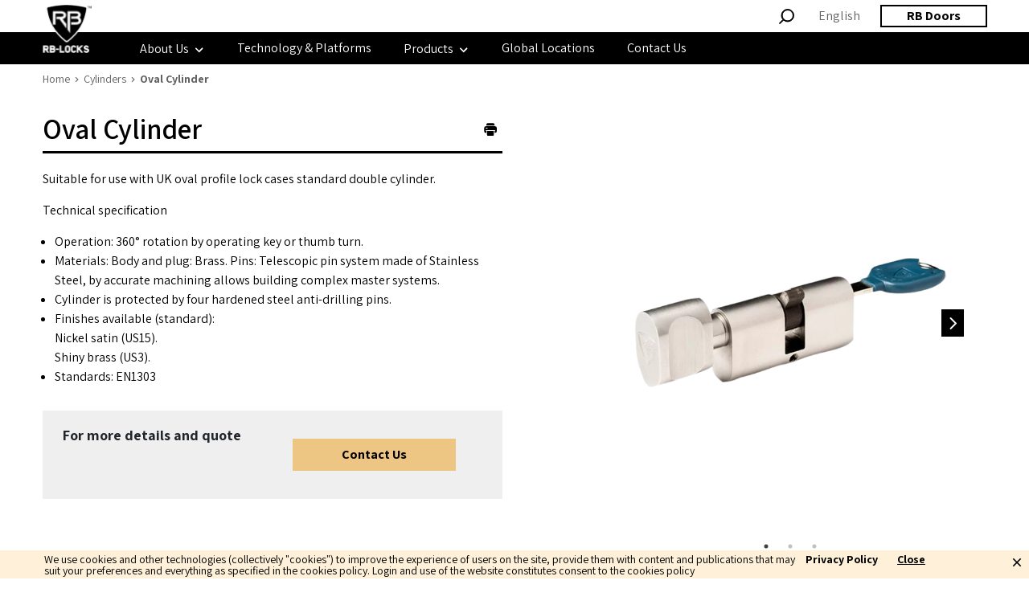

--- FILE ---
content_type: text/html; charset=UTF-8
request_url: https://rb-locks.com/product/oval-cylinder/
body_size: 18653
content:
<!doctype html>
<html lang="en-US">
  <head>
  <meta charset="utf-8">
  <meta http-equiv="x-ua-compatible" content="ie=edge">
  <meta name="viewport" content="width=device-width, initial-scale=1, shrink-to-fit=no">
  <meta name="facebook-domain-verification" content="1ci6i5fo9sby3r4t18vnt0euwp8tmu" />
  <link rel="shortcut icon" href="https://rb-locks.com/wp-content/themes/rb-doors/dist/images/faviconRB_a62ce12c.png">
  <meta name='robots' content='index, follow, max-image-preview:large, max-snippet:-1, max-video-preview:-1' />
<link rel="alternate" hreflang="en" href="https://rb-locks.com/product/oval-cylinder/" />
<link rel="alternate" hreflang="x-default" href="https://rb-locks.com/product/oval-cylinder/" />

<!-- Google Tag Manager for WordPress by gtm4wp.com -->
<script data-cfasync="false" data-pagespeed-no-defer>
	var gtm4wp_datalayer_name = "dataLayer";
	var dataLayer = dataLayer || [];
</script>
<!-- End Google Tag Manager for WordPress by gtm4wp.com -->
	<!-- This site is optimized with the Yoast SEO plugin v22.9 - https://yoast.com/wordpress/plugins/seo/ -->
	<title>Oval Cylinder | RB-LOCKS</title>
	<meta name="description" content="Oval Cylinder | RB-LOCKS" />
	<link rel="canonical" href="https://rb-locks.com/product/oval-cylinder/" />
	<meta property="og:locale" content="en_US" />
	<meta property="og:type" content="article" />
	<meta property="og:title" content="Oval Cylinder | RB-LOCKS" />
	<meta property="og:description" content="Oval Cylinder | RB-LOCKS" />
	<meta property="og:url" content="https://rb-locks.com/product/oval-cylinder/" />
	<meta property="og:site_name" content="RB-LOCKS" />
	<meta property="article:publisher" content="https://he-il.facebook.com/RavBariach" />
	<meta property="article:modified_time" content="2022-05-26T08:23:10+00:00" />
	<meta property="og:image" content="https://rb-locks.com/wp-content/uploads/oval-cylinder.webp" />
	<meta property="og:image:width" content="615" />
	<meta property="og:image:height" content="449" />
	<meta property="og:image:type" content="image/webp" />
	<meta name="twitter:card" content="summary_large_image" />
	<script type="application/ld+json" class="yoast-schema-graph">{"@context":"https://schema.org","@graph":[{"@type":["WebPage","ItemPage"],"@id":"https://rb-locks.com/product/oval-cylinder/","url":"https://rb-locks.com/product/oval-cylinder/","name":"Oval Cylinder | RB-LOCKS","isPartOf":{"@id":"https://rb-locks.com/#website"},"primaryImageOfPage":{"@id":"https://rb-locks.com/product/oval-cylinder/#primaryimage"},"image":{"@id":"https://rb-locks.com/product/oval-cylinder/#primaryimage"},"thumbnailUrl":"/wp-content/uploads/oval-cylinder.webp","datePublished":"2022-05-26T08:20:43+00:00","dateModified":"2022-05-26T08:23:10+00:00","description":"Oval Cylinder | RB-LOCKS","breadcrumb":{"@id":"https://rb-locks.com/product/oval-cylinder/#breadcrumb"},"inLanguage":"en-US","potentialAction":[{"@type":"ReadAction","target":["https://rb-locks.com/product/oval-cylinder/"]}]},{"@type":"ImageObject","inLanguage":"en-US","@id":"https://rb-locks.com/product/oval-cylinder/#primaryimage","url":"/wp-content/uploads/oval-cylinder.webp","contentUrl":"/wp-content/uploads/oval-cylinder.webp","width":615,"height":449},{"@type":"BreadcrumbList","@id":"https://rb-locks.com/product/oval-cylinder/#breadcrumb","itemListElement":[{"@type":"ListItem","position":1,"name":"Home","item":"https://rb-locks.com/"},{"@type":"ListItem","position":2,"name":"חנות","item":"https://rb-locks.com/he/shop/"},{"@type":"ListItem","position":3,"name":"Cylinders","item":"https://rb-locks.com/product-category/cylinders/"},{"@type":"ListItem","position":4,"name":"Oval Cylinder"}]},{"@type":"WebSite","@id":"https://rb-locks.com/#website","url":"https://rb-locks.com/","name":"RB-LOCKS","description":"RB-LOCKS","publisher":{"@id":"https://rb-locks.com/#organization"},"potentialAction":[{"@type":"SearchAction","target":{"@type":"EntryPoint","urlTemplate":"https://rb-locks.com/?s={search_term_string}"},"query-input":"required name=search_term_string"}],"inLanguage":"en-US"},{"@type":"Organization","@id":"https://rb-locks.com/#organization","name":"רב-בריח","url":"https://rb-locks.com/","logo":{"@type":"ImageObject","inLanguage":"en-US","@id":"https://rb-locks.com/#/schema/logo/image/","url":"/wp-content/uploads/icons/logo.png","contentUrl":"/wp-content/uploads/icons/logo.png","width":124,"height":124,"caption":"רב-בריח"},"image":{"@id":"https://rb-locks.com/#/schema/logo/image/"},"sameAs":["https://he-il.facebook.com/RavBariach","https://www.instagram.com/ravbariach/","https://il.linkedin.com/company/rb-doors-rav-bariach-group-","https://www.youtube.com/channel/UCFYSe8YJ12cjqg6LBFPKuqw","https://he.wikipedia.org/wiki/רב-בריח"]}]}</script>
	<!-- / Yoast SEO plugin. -->


<link rel='dns-prefetch' href='//maps.googleapis.com' />
<link rel='dns-prefetch' href='//fonts.googleapis.com' />
<link rel="stylesheet" href="/wp-content/plugins/formidable/css/formidableforms.css"><style id='global-styles-inline-css' type='text/css'>
body{--wp--preset--color--black: #000000;--wp--preset--color--cyan-bluish-gray: #abb8c3;--wp--preset--color--white: #ffffff;--wp--preset--color--pale-pink: #f78da7;--wp--preset--color--vivid-red: #cf2e2e;--wp--preset--color--luminous-vivid-orange: #ff6900;--wp--preset--color--luminous-vivid-amber: #fcb900;--wp--preset--color--light-green-cyan: #7bdcb5;--wp--preset--color--vivid-green-cyan: #00d084;--wp--preset--color--pale-cyan-blue: #8ed1fc;--wp--preset--color--vivid-cyan-blue: #0693e3;--wp--preset--color--vivid-purple: #9b51e0;--wp--preset--gradient--vivid-cyan-blue-to-vivid-purple: linear-gradient(135deg,rgba(6,147,227,1) 0%,rgb(155,81,224) 100%);--wp--preset--gradient--light-green-cyan-to-vivid-green-cyan: linear-gradient(135deg,rgb(122,220,180) 0%,rgb(0,208,130) 100%);--wp--preset--gradient--luminous-vivid-amber-to-luminous-vivid-orange: linear-gradient(135deg,rgba(252,185,0,1) 0%,rgba(255,105,0,1) 100%);--wp--preset--gradient--luminous-vivid-orange-to-vivid-red: linear-gradient(135deg,rgba(255,105,0,1) 0%,rgb(207,46,46) 100%);--wp--preset--gradient--very-light-gray-to-cyan-bluish-gray: linear-gradient(135deg,rgb(238,238,238) 0%,rgb(169,184,195) 100%);--wp--preset--gradient--cool-to-warm-spectrum: linear-gradient(135deg,rgb(74,234,220) 0%,rgb(151,120,209) 20%,rgb(207,42,186) 40%,rgb(238,44,130) 60%,rgb(251,105,98) 80%,rgb(254,248,76) 100%);--wp--preset--gradient--blush-light-purple: linear-gradient(135deg,rgb(255,206,236) 0%,rgb(152,150,240) 100%);--wp--preset--gradient--blush-bordeaux: linear-gradient(135deg,rgb(254,205,165) 0%,rgb(254,45,45) 50%,rgb(107,0,62) 100%);--wp--preset--gradient--luminous-dusk: linear-gradient(135deg,rgb(255,203,112) 0%,rgb(199,81,192) 50%,rgb(65,88,208) 100%);--wp--preset--gradient--pale-ocean: linear-gradient(135deg,rgb(255,245,203) 0%,rgb(182,227,212) 50%,rgb(51,167,181) 100%);--wp--preset--gradient--electric-grass: linear-gradient(135deg,rgb(202,248,128) 0%,rgb(113,206,126) 100%);--wp--preset--gradient--midnight: linear-gradient(135deg,rgb(2,3,129) 0%,rgb(40,116,252) 100%);--wp--preset--font-size--small: 13px;--wp--preset--font-size--medium: 20px;--wp--preset--font-size--large: 36px;--wp--preset--font-size--x-large: 42px;--wp--preset--spacing--20: 0.44rem;--wp--preset--spacing--30: 0.67rem;--wp--preset--spacing--40: 1rem;--wp--preset--spacing--50: 1.5rem;--wp--preset--spacing--60: 2.25rem;--wp--preset--spacing--70: 3.38rem;--wp--preset--spacing--80: 5.06rem;--wp--preset--shadow--natural: 6px 6px 9px rgba(0, 0, 0, 0.2);--wp--preset--shadow--deep: 12px 12px 50px rgba(0, 0, 0, 0.4);--wp--preset--shadow--sharp: 6px 6px 0px rgba(0, 0, 0, 0.2);--wp--preset--shadow--outlined: 6px 6px 0px -3px rgba(255, 255, 255, 1), 6px 6px rgba(0, 0, 0, 1);--wp--preset--shadow--crisp: 6px 6px 0px rgba(0, 0, 0, 1);}body { margin: 0; }.wp-site-blocks > .alignleft { float: left; margin-right: 2em; }.wp-site-blocks > .alignright { float: right; margin-left: 2em; }.wp-site-blocks > .aligncenter { justify-content: center; margin-left: auto; margin-right: auto; }:where(.is-layout-flex){gap: 0.5em;}:where(.is-layout-grid){gap: 0.5em;}body .is-layout-flow > .alignleft{float: left;margin-inline-start: 0;margin-inline-end: 2em;}body .is-layout-flow > .alignright{float: right;margin-inline-start: 2em;margin-inline-end: 0;}body .is-layout-flow > .aligncenter{margin-left: auto !important;margin-right: auto !important;}body .is-layout-constrained > .alignleft{float: left;margin-inline-start: 0;margin-inline-end: 2em;}body .is-layout-constrained > .alignright{float: right;margin-inline-start: 2em;margin-inline-end: 0;}body .is-layout-constrained > .aligncenter{margin-left: auto !important;margin-right: auto !important;}body .is-layout-constrained > :where(:not(.alignleft):not(.alignright):not(.alignfull)){margin-left: auto !important;margin-right: auto !important;}body .is-layout-flex{display: flex;}body .is-layout-flex{flex-wrap: wrap;align-items: center;}body .is-layout-flex > *{margin: 0;}body .is-layout-grid{display: grid;}body .is-layout-grid > *{margin: 0;}body{padding-top: 0px;padding-right: 0px;padding-bottom: 0px;padding-left: 0px;}a:where(:not(.wp-element-button)){text-decoration: underline;}.wp-element-button, .wp-block-button__link{background-color: #32373c;border-width: 0;color: #fff;font-family: inherit;font-size: inherit;line-height: inherit;padding: calc(0.667em + 2px) calc(1.333em + 2px);text-decoration: none;}.has-black-color{color: var(--wp--preset--color--black) !important;}.has-cyan-bluish-gray-color{color: var(--wp--preset--color--cyan-bluish-gray) !important;}.has-white-color{color: var(--wp--preset--color--white) !important;}.has-pale-pink-color{color: var(--wp--preset--color--pale-pink) !important;}.has-vivid-red-color{color: var(--wp--preset--color--vivid-red) !important;}.has-luminous-vivid-orange-color{color: var(--wp--preset--color--luminous-vivid-orange) !important;}.has-luminous-vivid-amber-color{color: var(--wp--preset--color--luminous-vivid-amber) !important;}.has-light-green-cyan-color{color: var(--wp--preset--color--light-green-cyan) !important;}.has-vivid-green-cyan-color{color: var(--wp--preset--color--vivid-green-cyan) !important;}.has-pale-cyan-blue-color{color: var(--wp--preset--color--pale-cyan-blue) !important;}.has-vivid-cyan-blue-color{color: var(--wp--preset--color--vivid-cyan-blue) !important;}.has-vivid-purple-color{color: var(--wp--preset--color--vivid-purple) !important;}.has-black-background-color{background-color: var(--wp--preset--color--black) !important;}.has-cyan-bluish-gray-background-color{background-color: var(--wp--preset--color--cyan-bluish-gray) !important;}.has-white-background-color{background-color: var(--wp--preset--color--white) !important;}.has-pale-pink-background-color{background-color: var(--wp--preset--color--pale-pink) !important;}.has-vivid-red-background-color{background-color: var(--wp--preset--color--vivid-red) !important;}.has-luminous-vivid-orange-background-color{background-color: var(--wp--preset--color--luminous-vivid-orange) !important;}.has-luminous-vivid-amber-background-color{background-color: var(--wp--preset--color--luminous-vivid-amber) !important;}.has-light-green-cyan-background-color{background-color: var(--wp--preset--color--light-green-cyan) !important;}.has-vivid-green-cyan-background-color{background-color: var(--wp--preset--color--vivid-green-cyan) !important;}.has-pale-cyan-blue-background-color{background-color: var(--wp--preset--color--pale-cyan-blue) !important;}.has-vivid-cyan-blue-background-color{background-color: var(--wp--preset--color--vivid-cyan-blue) !important;}.has-vivid-purple-background-color{background-color: var(--wp--preset--color--vivid-purple) !important;}.has-black-border-color{border-color: var(--wp--preset--color--black) !important;}.has-cyan-bluish-gray-border-color{border-color: var(--wp--preset--color--cyan-bluish-gray) !important;}.has-white-border-color{border-color: var(--wp--preset--color--white) !important;}.has-pale-pink-border-color{border-color: var(--wp--preset--color--pale-pink) !important;}.has-vivid-red-border-color{border-color: var(--wp--preset--color--vivid-red) !important;}.has-luminous-vivid-orange-border-color{border-color: var(--wp--preset--color--luminous-vivid-orange) !important;}.has-luminous-vivid-amber-border-color{border-color: var(--wp--preset--color--luminous-vivid-amber) !important;}.has-light-green-cyan-border-color{border-color: var(--wp--preset--color--light-green-cyan) !important;}.has-vivid-green-cyan-border-color{border-color: var(--wp--preset--color--vivid-green-cyan) !important;}.has-pale-cyan-blue-border-color{border-color: var(--wp--preset--color--pale-cyan-blue) !important;}.has-vivid-cyan-blue-border-color{border-color: var(--wp--preset--color--vivid-cyan-blue) !important;}.has-vivid-purple-border-color{border-color: var(--wp--preset--color--vivid-purple) !important;}.has-vivid-cyan-blue-to-vivid-purple-gradient-background{background: var(--wp--preset--gradient--vivid-cyan-blue-to-vivid-purple) !important;}.has-light-green-cyan-to-vivid-green-cyan-gradient-background{background: var(--wp--preset--gradient--light-green-cyan-to-vivid-green-cyan) !important;}.has-luminous-vivid-amber-to-luminous-vivid-orange-gradient-background{background: var(--wp--preset--gradient--luminous-vivid-amber-to-luminous-vivid-orange) !important;}.has-luminous-vivid-orange-to-vivid-red-gradient-background{background: var(--wp--preset--gradient--luminous-vivid-orange-to-vivid-red) !important;}.has-very-light-gray-to-cyan-bluish-gray-gradient-background{background: var(--wp--preset--gradient--very-light-gray-to-cyan-bluish-gray) !important;}.has-cool-to-warm-spectrum-gradient-background{background: var(--wp--preset--gradient--cool-to-warm-spectrum) !important;}.has-blush-light-purple-gradient-background{background: var(--wp--preset--gradient--blush-light-purple) !important;}.has-blush-bordeaux-gradient-background{background: var(--wp--preset--gradient--blush-bordeaux) !important;}.has-luminous-dusk-gradient-background{background: var(--wp--preset--gradient--luminous-dusk) !important;}.has-pale-ocean-gradient-background{background: var(--wp--preset--gradient--pale-ocean) !important;}.has-electric-grass-gradient-background{background: var(--wp--preset--gradient--electric-grass) !important;}.has-midnight-gradient-background{background: var(--wp--preset--gradient--midnight) !important;}.has-small-font-size{font-size: var(--wp--preset--font-size--small) !important;}.has-medium-font-size{font-size: var(--wp--preset--font-size--medium) !important;}.has-large-font-size{font-size: var(--wp--preset--font-size--large) !important;}.has-x-large-font-size{font-size: var(--wp--preset--font-size--x-large) !important;}
.wp-block-navigation a:where(:not(.wp-element-button)){color: inherit;}
:where(.wp-block-post-template.is-layout-flex){gap: 1.25em;}:where(.wp-block-post-template.is-layout-grid){gap: 1.25em;}
:where(.wp-block-columns.is-layout-flex){gap: 2em;}:where(.wp-block-columns.is-layout-grid){gap: 2em;}
.wp-block-pullquote{font-size: 1.5em;line-height: 1.6;}
</style>
<link rel="stylesheet" href="/wp-content/plugins/sitepress-multilingual-cms/dist/css/blocks/styles.css"><link rel="stylesheet" href="/wp-content/plugins/woocommerce/assets/css/photoswipe/photoswipe.min.css"><link rel="stylesheet" href="/wp-content/plugins/woocommerce/assets/css/photoswipe/default-skin/default-skin.min.css"><style id='woocommerce-inline-inline-css' type='text/css'>
.woocommerce form .form-row .required { visibility: visible; }
</style>
<link rel="stylesheet" href="/wp-content/plugins/sitepress-multilingual-cms/templates/language-switchers/menu-item/style.min.css"><link rel="stylesheet" href="https://fonts.googleapis.com/css2?family=Assistant%3Awght%40300%3B400%3B600%3B700&amp;display=swap"><link rel="stylesheet" href="/wp-content/themes/rb-doors/dist/styles/main_9381914a.css"><script type="text/javascript" id="wpml-cookie-js-extra">
/* <![CDATA[ */
var wpml_cookies = {"wp-wpml_current_language":{"value":"en","expires":1,"path":"\/"}};
var wpml_cookies = {"wp-wpml_current_language":{"value":"en","expires":1,"path":"\/"}};
/* ]]> */
</script>
<script src="/wp-content/plugins/sitepress-multilingual-cms/res/js/cookies/language-cookie.js" defer data-wp-strategy="defer"></script><script src="/wp-includes/js/jquery/jquery.min.js"></script><script src="/wp-includes/js/jquery/jquery-migrate.min.js"></script><script src="/wp-content/plugins/woocommerce/assets/js/jquery-blockui/jquery.blockUI.min.js" defer data-wp-strategy="defer"></script><script type="text/javascript" id="wc-add-to-cart-js-extra">
/* <![CDATA[ */
var wc_add_to_cart_params = {"ajax_url":"\/wp-admin\/admin-ajax.php","wc_ajax_url":"\/?wc-ajax=%%endpoint%%","i18n_view_cart":"View cart","cart_url":"https:\/\/rb-locks.com","is_cart":"","cart_redirect_after_add":"no"};
/* ]]> */
</script>
<script src="/wp-content/plugins/woocommerce/assets/js/frontend/add-to-cart.min.js" defer data-wp-strategy="defer"></script><script src="/wp-content/plugins/woocommerce/assets/js/photoswipe/photoswipe.min.js" defer data-wp-strategy="defer"></script><script src="/wp-content/plugins/woocommerce/assets/js/photoswipe/photoswipe-ui-default.min.js" defer data-wp-strategy="defer"></script><script type="text/javascript" id="wc-single-product-js-extra">
/* <![CDATA[ */
var wc_single_product_params = {"i18n_required_rating_text":"Please select a rating","review_rating_required":"yes","flexslider":{"rtl":false,"animation":"slide","smoothHeight":true,"directionNav":false,"controlNav":"thumbnails","slideshow":false,"animationSpeed":500,"animationLoop":false,"allowOneSlide":false},"zoom_enabled":"","zoom_options":[],"photoswipe_enabled":"1","photoswipe_options":{"shareEl":false,"closeOnScroll":false,"history":false,"hideAnimationDuration":0,"showAnimationDuration":0},"flexslider_enabled":""};
/* ]]> */
</script>
<script src="/wp-content/plugins/woocommerce/assets/js/frontend/single-product.min.js" defer data-wp-strategy="defer"></script><script src="/wp-content/plugins/woocommerce/assets/js/js-cookie/js.cookie.min.js" defer data-wp-strategy="defer"></script><script type="text/javascript" id="woocommerce-js-extra">
/* <![CDATA[ */
var woocommerce_params = {"ajax_url":"\/wp-admin\/admin-ajax.php","wc_ajax_url":"\/?wc-ajax=%%endpoint%%"};
/* ]]> */
</script>
<script src="/wp-content/plugins/woocommerce/assets/js/frontend/woocommerce.min.js" defer data-wp-strategy="defer"></script><meta name="generator" content="WPML ver:4.6.11 stt:1;" />
<script>document.documentElement.className += " js";</script>

<!-- Google Tag Manager for WordPress by gtm4wp.com -->
<!-- GTM Container placement set to automatic -->
<script data-cfasync="false" data-pagespeed-no-defer type="text/javascript">
	var dataLayer_content = {"pagePostType":"product","pagePostType2":"single-product","pagePostAuthor":"Shnorkel mly"};
	dataLayer.push( dataLayer_content );
</script>
<script data-cfasync="false">
(function(w,d,s,l,i){w[l]=w[l]||[];w[l].push({'gtm.start':
new Date().getTime(),event:'gtm.js'});var f=d.getElementsByTagName(s)[0],
j=d.createElement(s),dl=l!='dataLayer'?'&l='+l:'';j.async=true;j.src=
'//www.googletagmanager.com/gtm.js?id='+i+dl;f.parentNode.insertBefore(j,f);
})(window,document,'script','dataLayer','GTM-WN4W8J');
</script>
<!-- End Google Tag Manager for WordPress by gtm4wp.com -->    <style type="text/css">
        body {
            opacity: 0;
        }

        [v-cloak] {
            display: none !important;
        }
    </style>
    <script type="text/javascript">
        jQuery(document).ready(function () {
            jQuery(document.body).animate({opacity: 1}, 150);
        });
    </script>
    	<noscript><style>.woocommerce-product-gallery{ opacity: 1 !important; }</style></noscript>
	</head>
  <body class="product-template-default single single-product postid-68972 theme-rb-doors/resources woocommerce woocommerce-page woocommerce-no-js oval-cylinder app-data index-data singular-data single-data single-product-data single-product-oval-cylinder-data &quot; spy=&quot;scroll&quot; data-target=&quot;.navbar">
  <!-- Google Tag Manager (noscript) -->
  <noscript><iframe src="https://www.googletagmanager.com/ns.html?id=GTM-WN4W8J"
                    height="0" width="0" style="display:none;visibility:hidden"></iframe></noscript>
  <!-- End Google Tag Manager (noscript) -->
        <header class="site-header banner show-desktop">
  <div class="container">
    <div class="logoWrapper">
      <a href="https://rb-locks.com/">
        <img src="/wp-content/uploads/icons/logo-whiteline.png" alt="">
      </a>
    </div>
    <div class="menusWrapper">
      <div class="userMenu">
        <div class="rightUserMenu">
        </div>
        <a href="#" class="searchIcon"></a>
        <div class="leftUserMenu">
          
          <!--     TODO: language switcher - Deprecated      -->


            <div id="collapse-1" class="language-menu"><ul id="menu-language-menu" class="navbar-nav mr-auto" itemscope itemtype="http://www.schema.org/SiteNavigationElement"><li  id="menu-item-wpml-ls-765-en" class="menu-item wpml-ls-slot-765 wpml-ls-item wpml-ls-item-en wpml-ls-current-language wpml-ls-menu-item wpml-ls-first-item wpml-ls-last-item menu-item-type-wpml_ls_menu_item menu-item-object-wpml_ls_menu_item menu-item-wpml-ls-765-en nav-item"><a title="English" itemprop="url" href="https://rb-locks.com/product/oval-cylinder/" class="nav-link"><span itemprop="name"><span class="wpml-ls-native" lang="en">English</span></span></a></li>
</ul></div>
          <a href="https://rb-doors.com" class="linkBox ghostBtn btn" target="_blank">RB Doors</a>


            <div id="elem-card-basket-wrapper">
              



            </div>


        </div>
      </div>
      <nav class="nav-primary">
                  <div id="collapse-1" class="primary-navigation-menu"><ul id="menu-main-site-menu" class="nav" itemscope itemtype="http://www.schema.org/SiteNavigationElement"><li  id="menu-item-67885" class="menu-item menu-item-type-custom menu-item-object-custom menu-item-has-children dropdown menu-item-67885 nav-item"><a href="#" data-toggle="dropdown" aria-haspopup="true" aria-expanded="false" class="dropdown-toggle nav-link" id="menu-item-dropdown-67885"><span itemprop="name">About Us</span></a>
<ul class="dropdown-menu" aria-labelledby="menu-item-dropdown-67885">
	<li  id="menu-item-67883" class="menu-item menu-item-type-post_type menu-item-object-page menu-item-67883 nav-item"><a itemprop="url" href="https://rb-locks.com/about-us/" class="dropdown-item"><span itemprop="name">About RB-Locks</span></a></li>
	<li  id="menu-item-67886" class="menu-item menu-item-type-post_type menu-item-object-page menu-item-67886 nav-item"><a itemprop="url" href="https://rb-locks.com/we-are-here-for-you/" class="dropdown-item"><span itemprop="name">Research, Development<br>and Standards</span></a></li>
	<li  id="menu-item-67887" class="menu-item menu-item-type-post_type menu-item-object-page menu-item-67887 nav-item"><a itemprop="url" href="https://rb-locks.com/about-us/standards-certificates/" class="dropdown-item"><span itemprop="name">Certificates</span></a></li>
	<li  id="menu-item-67889" class="menu-item menu-item-type-post_type menu-item-object-page menu-item-67889 nav-item"><a itemprop="url" href="https://rb-locks.com/videos/" class="dropdown-item"><span itemprop="name">Videos</span></a></li>
	<li  id="menu-item-69898" class="menu-item menu-item-type-post_type menu-item-object-page menu-item-69898 nav-item"><a itemprop="url" href="https://rb-locks.com/articles/" class="dropdown-item"><span itemprop="name">Magazine</span></a></li>
	<li  id="menu-item-68907" class="menu-item menu-item-type-post_type menu-item-object-page menu-item-68907 nav-item"><a itemprop="url" href="https://rb-locks.com/about-us/faq/" class="dropdown-item"><span itemprop="name">FAQ’s</span></a></li>
</ul>
</li>
<li  id="menu-item-68117" class="menu-item menu-item-type-taxonomy menu-item-object-product_cat menu-item-68117 nav-item"><a itemprop="url" href="/product-category/platforms-systems/" class="nav-link"><span itemprop="name">Technology &amp; Platforms</span></a></li>
<li  id="menu-item-67890" class="menu-item menu-item-type-custom menu-item-object-custom menu-item-has-children dropdown menu-item-67890 nav-item"><a href="#" data-toggle="dropdown" aria-haspopup="true" aria-expanded="false" class="dropdown-toggle nav-link" id="menu-item-dropdown-67890"><span itemprop="name">Products</span></a>
<ul class="dropdown-menu" aria-labelledby="menu-item-dropdown-67890">
	<li  id="menu-item-68118" class="menu-item menu-item-type-taxonomy menu-item-object-product_cat current-product-ancestor current-menu-parent current-product-parent active menu-item-68118 nav-item"><a itemprop="url" href="/product-category/cylinders/" class="dropdown-item"><span itemprop="name">Cylinders</span></a></li>
	<li  id="menu-item-68119" class="menu-item menu-item-type-taxonomy menu-item-object-product_cat menu-item-68119 nav-item"><a itemprop="url" href="/product-category/locks/" class="dropdown-item"><span itemprop="name">Locks</span></a></li>
	<li  id="menu-item-68121" class="menu-item menu-item-type-taxonomy menu-item-object-product_cat menu-item-68121 nav-item"><a itemprop="url" href="/product-category/electro-mechanical/" class="dropdown-item"><span itemprop="name">Smart solutions</span></a></li>
	<li  id="menu-item-70010" class="menu-item menu-item-type-taxonomy menu-item-object-product_cat menu-item-70010 nav-item"><a itemprop="url" href="/product-category/master-key-software/" class="dropdown-item"><span itemprop="name">Master Key Software</span></a></li>
	<li  id="menu-item-68122" class="menu-item menu-item-type-taxonomy menu-item-object-product_cat menu-item-68122 nav-item"><a itemprop="url" href="/product-category/accessories/" class="dropdown-item"><span itemprop="name">Accessories</span></a></li>
	<li  id="menu-item-70028" class="menu-item menu-item-type-custom menu-item-object-custom menu-item-70028 nav-item"><a itemprop="url" href="/wp-content/uploads/rb_locks_cat_2020_for-e-mail_.pdf" class="dropdown-item"><span itemprop="name">Catalog</span></a></li>
</ul>
</li>
<li  id="menu-item-67892" class="menu-item menu-item-type-post_type menu-item-object-page menu-item-67892 nav-item"><a itemprop="url" href="https://rb-locks.com/rb-worldwide/" class="nav-link"><span itemprop="name">Global Locations</span></a></li>
<li  id="menu-item-67893" class="menu-item menu-item-type-post_type menu-item-object-page menu-item-67893 nav-item"><a itemprop="url" href="https://rb-locks.com/contact-us/" class="nav-link"><span itemprop="name">Contact Us</span></a></li>
</ul></div>              </nav>
    </div>
  </div>
  <div class="searchWrapper" style="display: none">
    <div class="searchBlock">
  <div class="container py-5">
    <a href="#" class="closeSearch"><i class="icon icon-close"></i></a>
    <div class="row search-in-field">
      <div class="col-12">
        <div class="searchFormWrapper">
          <form action="https://rb-locks.com/" class="searchForm">
            <label>
              <span class="screen-reader-text"> Search for: </span>
              <input type="text" id="searchField" autocomplete="off" placeholder="Search" name="s">
            </label>
            <button class="btn fullBtn show-desktop">Search</button>
          </form>
          <div class="resultsWrapper" style="display: block">
            <div class="searchResults"></div>
            <div class="toAllResults">
              <a href="#" class="btn arrowBtn toSearchPage">All Results</a>
            </div>
          </div>
        </div>
      </div>
    </div>
    <div class="row spaceBetween">
          </div>
  </div>
</div>
  </div>
</header>

<header class="site-header banner show-mobile">
    <nav class="row site-nav">
    <div class="container col-md-12">
      <div class="mobile-main-menu-header col-md-12">
        <div class="mobile-menu-btn">
          <a href="#" class="mobile-burger-btn">
            <i class="icon icon-burger"></i>
          </a>
        </div>
        <div class="logoWrapper">
          <a href="https://rb-locks.com/">
            <img src="/wp-content/uploads/icons/logo-whiteline.png" alt="">
          </a>
        </div>
                  <div class="cartPlaceHolder"></div>
              </div>
    </div>
    <div class="mobile-menu-overflow">
      <div class="mobile-inside-top-nav">
        <div class="menu-inside-item">
          <a href="#" class="searchIcon">
            <i class="icon icon-search"></i>
          </a>
        </div>
        <div class="menu-inside-item">



        </div>
        <div class="menu-inside-item">



        </div>
        <div class="menu-inside-item">
          <p class="language-selector">EN</p>
        </div>
      </div>
      <div class="sub-menu menu-inside-language">
        <div class="menu-inside-language-back">
          <a href="#" class="backBtn">Back</a>
        </div>
        <div id="collapse-1" class="mobile-inside-menu-language"><ul id="menu-language-menu-mobile" class="navbar-nav mr-auto" itemscope itemtype="http://www.schema.org/SiteNavigationElement"><li  id="menu-item-wpml-ls-835-en" class="menu-item wpml-ls-slot-835 wpml-ls-item wpml-ls-item-en wpml-ls-current-language wpml-ls-menu-item wpml-ls-first-item wpml-ls-last-item menu-item-type-wpml_ls_menu_item menu-item-object-wpml_ls_menu_item menu-item-wpml-ls-835-en nav-item"><a title="English" itemprop="url" href="https://rb-locks.com/product/oval-cylinder/" class="nav-link"><span itemprop="name"><span class="wpml-ls-native" lang="en">English</span></span></a></li>
</ul></div>      </div>



      <div id="collapse-1" class="mobile-inside-menu"><ul id="menu-mobile-menu-navigation" class="navbar-nav mr-auto" itemscope itemtype="http://www.schema.org/SiteNavigationElement"><li  id="menu-item-66940" class="mobile-home-icon menu-item menu-item-type-post_type menu-item-object-page menu-item-home menu-item-66940 nav-item"><a itemprop="url" href="https://rb-locks.com/" class="nav-link"><span itemprop="name">Home</span></a></li>
<li  id="menu-item-66956" class="mobile-nav-about menu-item menu-item-type-custom menu-item-object-custom menu-item-66956 nav-item"><a itemprop="url" href="#" class="nav-link"><span itemprop="name">About Us</span></a></li>
<li  id="menu-item-69298" class="mobile-nav-platforms menu-item menu-item-type-taxonomy menu-item-object-product_cat menu-item-69298 nav-item"><a itemprop="url" href="/product-category/platforms-systems/" class="nav-link"><span itemprop="name">Technology &amp; Platforms</span></a></li>
<li  id="menu-item-66951" class="mobile-nav-doors menu-item menu-item-type-custom menu-item-object-custom menu-item-66951 nav-item"><a itemprop="url" href="#" class="nav-link"><span itemprop="name">Products</span></a></li>
<li  id="menu-item-66966" class="mobile-nav-locations menu-item menu-item-type-post_type menu-item-object-page menu-item-66966 nav-item"><a itemprop="url" href="https://rb-locks.com/rb-worldwide/" class="nav-link"><span itemprop="name">Global Locations</span></a></li>
<li  id="menu-item-66950" class="mobile-nav-customer-service menu-item menu-item-type-post_type menu-item-object-page menu-item-66950 nav-item"><a itemprop="url" href="https://rb-locks.com/contact-us/" class="nav-link"><span itemprop="name">Contact Us</span></a></li>
<li  id="menu-item-69937" class="menu-item menu-item-type-post_type menu-item-object-page menu-item-69937 nav-item"><a itemprop="url" href="https://rb-locks.com/privacy-policy/" class="nav-link"><span itemprop="name">Privacy Policy</span></a></li>
<li  id="menu-item-69952" class="menu-item menu-item-type-custom menu-item-object-custom menu-item-69952 nav-item"><a itemprop="url" href="https://rb-doors.com/accessibility-statement/" class="nav-link"><span itemprop="name">Accessibility Statement</span></a></li>
</ul></div>      <div class="sub-menu menu-inside-about">
        <div class="menu-inside-back">
          <a href="#" class="backBtn">Back</a>
        </div>
        <div id="collapse-1" class="menu-mobile-submenu-about-container"><ul id="menu-mobile-submenu-about" class="navbar-nav mr-auto" itemscope itemtype="http://www.schema.org/SiteNavigationElement"><li  id="menu-item-66969" class="menu-item menu-item-type-post_type menu-item-object-page menu-item-66969 nav-item"><a itemprop="url" href="https://rb-locks.com/about-us/" class="nav-link"><span itemprop="name">About RB-Locks</span></a></li>
<li  id="menu-item-66970" class="menu-item menu-item-type-post_type menu-item-object-page menu-item-66970 nav-item"><a itemprop="url" href="https://rb-locks.com/we-are-here-for-you/" class="nav-link"><span itemprop="name">Research, Development and Standards</span></a></li>
<li  id="menu-item-66972" class="menu-item menu-item-type-post_type menu-item-object-page menu-item-66972 nav-item"><a itemprop="url" href="https://rb-locks.com/videos/" class="nav-link"><span itemprop="name">Videos</span></a></li>
<li  id="menu-item-66945" class="menu-item menu-item-type-post_type menu-item-object-page menu-item-66945 nav-item"><a itemprop="url" href="https://rb-locks.com/about-us/standards-certificates/" class="nav-link"><span itemprop="name">Certificates</span></a></li>
</ul></div>      </div>
      <div class="sub-menu mobile-nav-doors">
        <div class="menu-inside-back">
          <a href="#" class="backBtn">Back</a>
        </div>
        <div id="collapse-1" class="menu-inside-doors"><ul id="menu-mobile-submenu-products" class="navbar-nav mr-auto" itemscope itemtype="http://www.schema.org/SiteNavigationElement"><li  id="menu-item-68875" class="menu-item menu-item-type-taxonomy menu-item-object-product_cat menu-item-68875 nav-item"><a itemprop="url" href="/product-category/platforms-systems/" class="nav-link"><span itemprop="name">Technology &amp; Platforms</span></a></li>
<li  id="menu-item-68877" class="menu-item menu-item-type-taxonomy menu-item-object-product_cat current-product-ancestor current-menu-parent current-product-parent active menu-item-68877 nav-item"><a itemprop="url" href="/product-category/cylinders/" class="nav-link"><span itemprop="name">Cylinders</span></a></li>
<li  id="menu-item-68879" class="menu-item menu-item-type-taxonomy menu-item-object-product_cat menu-item-68879 nav-item"><a itemprop="url" href="/product-category/locks/" class="nav-link"><span itemprop="name">Locks</span></a></li>
<li  id="menu-item-68880" class="menu-item menu-item-type-taxonomy menu-item-object-product_cat menu-item-68880 nav-item"><a itemprop="url" href="/product-category/safes/" class="nav-link"><span itemprop="name">Safes</span></a></li>
<li  id="menu-item-68878" class="menu-item menu-item-type-taxonomy menu-item-object-product_cat menu-item-68878 nav-item"><a itemprop="url" href="/product-category/electro-mechanical/" class="nav-link"><span itemprop="name">Smart solutions</span></a></li>
<li  id="menu-item-70011" class="menu-item menu-item-type-taxonomy menu-item-object-product_cat menu-item-70011 nav-item"><a itemprop="url" href="/product-category/master-key-software/" class="nav-link"><span itemprop="name">Master Key Software</span></a></li>
<li  id="menu-item-68876" class="menu-item menu-item-type-taxonomy menu-item-object-product_cat menu-item-68876 nav-item"><a itemprop="url" href="/product-category/accessories/" class="nav-link"><span itemprop="name">Accessories</span></a></li>
<li  id="menu-item-70029" class="menu-item menu-item-type-custom menu-item-object-custom menu-item-70029 nav-item"><a target="_blank" rel="noopener noreferrer" itemprop="url" href="/wp-content/uploads/rb_locks_cat_2020_for-e-mail_.pdf" class="nav-link"><span itemprop="name">Catalog</span></a></li>
</ul></div>      </div>

      <div class="sub-menu menu-inside-sheltering">
        <div class="menu-inside-sheltering-back">
          <a href="#" class="backBtn">Back</a>
        </div>
        <div id="collapse-1" class="mobile-main-nav-sheltering"><ul id="menu-mobile-submenu-sheltering" class="navbar-nav mr-auto" itemscope itemtype="http://www.schema.org/SiteNavigationElement"><li  id="menu-item-66967" class="menu-item menu-item-type-custom menu-item-object-custom menu-item-66967 nav-item"><a itemprop="url" href="#" class="nav-link"><span itemprop="name">Test 1</span></a></li>
<li  id="menu-item-66968" class="menu-item menu-item-type-custom menu-item-object-custom menu-item-66968 nav-item"><a itemprop="url" href="#" class="nav-link"><span itemprop="name">Test 2</span></a></li>
</ul></div>      </div>
    </div>
  </nav>
  <div class="searchWrapper" style="display: none">
    <div class="searchBlock">
  <div class="container py-5">
    <a href="#" class="closeSearch"><i class="icon icon-close"></i></a>
    <div class="row search-in-field">
      <div class="col-12">
        <div class="searchFormWrapper">
          <form action="https://rb-locks.com/" class="searchForm">
            <label>
              <span class="screen-reader-text"> Search for: </span>
              <input type="text" id="searchField" autocomplete="off" placeholder="Search" name="s">
            </label>
            <button class="btn fullBtn show-desktop">Search</button>
          </form>
          <div class="resultsWrapper" style="display: block">
            <div class="searchResults"></div>
            <div class="toAllResults">
              <a href="#" class="btn arrowBtn toSearchPage">All Results</a>
            </div>
          </div>
        </div>
      </div>
    </div>
    <div class="row spaceBetween">
          </div>
  </div>
</div>
  </div>
</header>

    
    <div class="wrap container" role="document">
      <div class="content">
        <main class="main">
            <div id="primary" class="content-area"><main id="main" class="site-main" role="main"><nav class="woocommerce-breadcrumb" aria-label="Breadcrumb"><a href="https://rb-locks.com">Home</a><span class="delimiter"></span><a href="/product-category/cylinders/">Cylinders</a><span class="delimiter"></span>Oval Cylinder</nav>
      <div class="woocommerce-notices-wrapper"></div>

<div id="product-68972" class="container product type-product post-68972 status-publish first instock product_cat-cylinders has-post-thumbnail shipping-taxable product-type-simple">

  <div class="row">
    <div class="summary entry-summary col-12 col-lg-6">
      <!--Template Slug defines the current site we located at.  -->

<h1 class="product_title entry-title">



  Oval Cylinder
          <span class="attribute_name"></span>
      <div class="actions">
      
        <i class="icon icon-print"></i>
    <div id="collapse-1" class="social-share-button"><ul id="menu-social-share-button" class="navbar-nav mr-auto" itemscope itemtype="http://www.schema.org/SiteNavigationElement"><li  id="menu-item-1171" class="menu-item menu-item-type-custom menu-item-object-custom menu-item-has-children dropdown menu-item-1171 nav-item"><a href="#" data-toggle="dropdown" aria-haspopup="true" aria-expanded="false" class="dropdown-toggle nav-link" id="menu-item-dropdown-1171"><span itemprop="name"><i class="icon icon-share"></i></span></a>
<ul class="dropdown-menu" aria-labelledby="menu-item-dropdown-1171">
	<li  id="menu-item-1175" class="copy_link menu-item menu-item-type-custom menu-item-object-custom menu-item-1175 nav-item"><a itemprop="url" href="#" class="dropdown-item"><span itemprop="name"><i class="icon icon-link"></i></span></a></li>
	<li  id="menu-item-1172" class="share_mail menu-item menu-item-type-custom menu-item-object-custom menu-item-1172 nav-item"><a itemprop="url" href="#" class="dropdown-item"><span itemprop="name"><i class="icon icon-mail"></i></span></a></li>
	<li  id="menu-item-1173" class="share_facebook menu-item menu-item-type-custom menu-item-object-custom menu-item-1173 nav-item"><a itemprop="url" href="#" class="dropdown-item"><span itemprop="name"><i class="icon icon-facebook"></i></span></a></li>
	<li  id="menu-item-1174" class="share_whatsapp menu-item menu-item-type-custom menu-item-object-custom menu-item-1174 nav-item"><a itemprop="url" href="#" class="dropdown-item"><span itemprop="name"><i class="icon icon-whatsapp"></i></span></a></li>
</ul>
</li>
</ul></div>
</div>
</h1>
<hr>
<div class="short_product_description short_product_description_desktop">
        <div class="description wysiwyg">
<p>Suitable for use with UK oval profile lock cases standard double cylinder.</p>
</div>
<div class="technical-info">
<p class="technical-info-title">Technical specification</p>
<div class="technical-details oranged-technical-details wysiwyg">
<ul>
<li>Operation: 360° rotation by operating key or thumb turn.</li>
<li>Materials: Body and plug: Brass. Pins: Telescopic pin system made ​​of Stainless Steel, by accurate machining allows building complex master systems.</li>
<li>Cylinder is protected by four hardened steel anti-drilling pins.</li>
<li>Finishes available (standard):<br />Nickel satin (US15).<br />Shiny brass (US3).</li>
<li>Standards: EN1303</li>
</ul>
</div>
</div>
      </div>
  






































<form class="cart" action="https://rb-locks.com/product/oval-cylinder/" method="post" enctype='multipart/form-data'>
		
    <div class="single-catalog-product container">
      <div class="woocommerce-product-details__price row">
        <div class="col-12 col-lg-6">
          
          
          
          
          <div class="product-more-details">
                          For more details and quote
                      </div>





          
        </div>
        <div class="col-12 col-lg-6 d-flex flex-column justify-content-center product-more-details-btn-container">

            <a class="btn fullBtn btn-call-action" onclick="window.modalProductVue.openModal()">Contact Us</a>

















        </div>
      </div>
    </div>

			</form>

	

	<div class="woocommerce-tabs wc-tabs-wrapper">
		<ul class="tabs wc-tabs" role="tablist">
							<li class="description_tab" id="tab-title-description" role="tab" aria-controls="tab-description">
					<a href="#tab-description">
						Description					</a>
				</li>
					</ul>
					<div class="woocommerce-Tabs-panel woocommerce-Tabs-panel--description panel entry-content wc-tab" id="tab-description" role="tabpanel" aria-labelledby="tab-title-description">
				<div class="description-tab-mobile">
    <div class="woocommerce-product-details__short-description">


















    </div>
</div>

			</div>
		
			</div>

    </div>

    <div class="woocommerce-product-gallery woocommerce-product-gallery--with-images woocommerce-product-gallery--columns-4 images col-12 col-lg-5 offset-lg-1" data-columns="4" style="opacity: 0; transition: opacity .25s ease-in-out;">

  
  
  
   
<!--  Enable if required, has no flags in zeplin  --><!-- -->
    <figure class="product-image-gallery-wrapper" id="galleryModalWrap">
            <div class="slider-for-gallery-thumb">
                  <div data-thumb="/wp-content/uploads/oval-cylinder-100x100.webp" data-thumb-alt="" class="woocommerce-product-gallery__image"><a href="/wp-content/uploads/oval-cylinder.webp"><img width="600" height="438" src="/wp-content/uploads/oval-cylinder-600x438.webp" class="wp-post-image" alt="" title="Oval Cylinder" data-caption="" data-src="/wp-content/uploads/oval-cylinder.webp" data-large_image="/wp-content/uploads/oval-cylinder.webp" data-large_image_width="615" data-large_image_height="449" decoding="async" fetchpriority="high" /></a></div>                                   :
            
          ;
          <div class="single-product">
            <img src="/wp-content/uploads/skg_euro-profile-cylinder_3.webp">
          </div>
                  ;
          <div class="single-product">
            <img src="/wp-content/uploads/skg_euro-profile-cylinder_2.webp">
          </div>
              </div>
      <div class="slider-nav-gallery">

        <div class="single-product">
          <img src="/wp-content/uploads/oval-cylinder-600x438.webp">
        </div>
                           :
            
          ;
          <div class="single-product">
            <img src="/wp-content/uploads/skg_euro-profile-cylinder_3-600x438.webp">
          </div>
                  ;
          <div class="single-product">
            <img src="/wp-content/uploads/skg_euro-profile-cylinder_2-600x438.webp">
          </div>
              </div>
      <v-modal post-type="post" id="galleryModal" class="homepage-modal" ref="galleryModal" @v-modal-closed=onModalClosed>
        <template v-slot:video>
          <iframe width="853" height="505" class="video-container" src="" frameborder="0" allow="accelerometer; autoplay; clipboard-write; encrypted-media; gyroscope; picture-in-picture" allowfullscreen></iframe>
        </template>
      </v-modal>
    </figure>

              <div class="image_note">
          Image for illustration only. The final price for the door will be determined by the dimensions and specifications of the order and by final dimensions. The color, grille and size of the door vary according to the dimensions and therefore for illustration only.
        </div>
        </div>

  </div>

  <!--Template Slug defines the current site we located at.  -->

<figure class="wp-block-embed is-type-video is-provider-youtube wp-block-embed-youtube wp-embed-aspect-16-9 wp-has-aspect-ratio"><div class="wp-block-embed__wrapper">
<iframe title="RB-LOCKS Locks and Cylinder Division" width="500" height="281" src="https://www.youtube.com/embed/RrCL-lAWJAc?feature=oembed" frameborder="0" allow="accelerometer; autoplay; clipboard-write; encrypted-media; gyroscope; picture-in-picture; web-share" referrerpolicy="strict-origin-when-cross-origin" allowfullscreen></iframe>
</div></figure>
<div id="modalProductWrap">
  <v-modal id="contactProductModal" ref="contactProductModal" @v-modal-closed=onModalClosed class="" :classes="'textSide'">
    <template v-slot:title>

      Contact Us
    </template>
    <template v-slot:subtitle>

      Just need some contact details
    </template>
    <template v-slot:form>
              <div class="frm_forms " id="frm_form_7_container" >
<form enctype="multipart/form-data" method="post" class="frm-show-form  frm_js_validate  frm_ajax_submit  frm_pro_form " id="form_product_contact_form"  >
<div class="frm_form_fields ">
<fieldset>
<legend class="frm_screen_reader">Products - Contact Us Popup</legend>

<div class="frm_fields_container">
<input type="hidden" name="frm_action" value="create" />
<input type="hidden" name="form_id" value="7" />
<input type="hidden" name="frm_hide_fields_7" id="frm_hide_fields_7" value="" />
<input type="hidden" name="form_key" value="product_contact_form" />
<input type="hidden" name="item_meta[0]" value="" />
<input type="hidden" id="frm_submit_entry_7" name="frm_submit_entry_7" value="06cc6c7b7b" /><input type="hidden" name="_wp_http_referer" value="/product/oval-cylinder/" /><div id="frm_field_46_container" class="frm_form_field form-field  frm_required_field frm_top_container frm_half">
    <label for="field_name5ef885c93797584ee7eea10d8276cd" id="field_name5ef885c93797584ee7eea10d8276cd_label" class="frm_primary_label">Full Name
        <span class="frm_required">*</span>
    </label>
    <input type="text" id="field_name5ef885c93797584ee7eea10d8276cd" name="item_meta[46]" value=""  data-reqmsg="Full Name is required" aria-required="true" data-invmsg="Text is invalid" aria-invalid="false"  />
    
    
</div>
<div id="frm_field_47_container" class="frm_form_field form-field  frm_required_field frm_top_container frm_half">
    <label for="field_phoneb2c9bced7c592d43fcfdd781124473" id="field_phoneb2c9bced7c592d43fcfdd781124473_label" class="frm_primary_label">Phone Number
        <span class="frm_required">*</span>
    </label>
    <input type="tel" id="field_phoneb2c9bced7c592d43fcfdd781124473" name="item_meta[47]" value=""  data-reqmsg="Phone Number is required" aria-required="true" data-invmsg="Please enter a valid phone number" aria-invalid="false" pattern="((\+\d{1,3}(-|.| )?\(?\d\)?(-| |.)?\d{1,5})|(\(?\d{2,6}\)?))(-|.| )?(\d{3,4})(-|.| )?(\d{4})(( x| ext)\d{1,5}){0,1}$"  />
    
    
</div>
<div id="frm_field_48_container" class="frm_form_field form-field  frm_required_field frm_top_container frm_half">
    <label for="field_mail3ffb9575ee35cbb41b8b5edd7e8aba" id="field_mail3ffb9575ee35cbb41b8b5edd7e8aba_label" class="frm_primary_label">Email
        <span class="frm_required">*</span>
    </label>
    <input type="email" id="field_mail3ffb9575ee35cbb41b8b5edd7e8aba" name="item_meta[48]" value=""  data-reqmsg="Email is required" aria-required="true" data-invmsg="Please enter a valid email address" aria-invalid="false"  />
    
    
</div>
<div id="frm_field_183_container" class="frm_form_field form-field  frm_required_field frm_top_container frm_half">
    <label for="field_g91pv" id="field_g91pv_label" class="frm_primary_label">Country
        <span class="frm_required">*</span>
    </label>
    <input type="text" id="field_g91pv" name="item_meta[183]" value=""  data-reqmsg="Country is required" aria-required="true" data-invmsg="Text is invalid" aria-invalid="false"  />
    
    
</div>
<div id="frm_field_284_container" class="frm_form_field form-field  frm_required_field frm_none_container frm10 vertical_radio">
    <div  id="field_ql89v_label" class="frm_primary_label">Approve Terms
        <span class="frm_required"></span>
    </div>
    <div class="frm_opt_container" aria-labelledby="field_ql89v_label" role="group">		<div class="frm_checkbox" id="frm_checkbox_284-1"><label for="field_ql89v-1"><input type="checkbox" name="item_meta[284][]" id="field_ql89v-1" value="" checked="checked"  data-reqmsg="Terms approval is required" data-invmsg="Approve Terms is invalid" aria-invalid="false"   aria-required="true"  /> I agree to the  <a target="_blank" href="/terms">terms and conditions</a>  and  <a target="_blank" href="/privacy-policy">privacy policy</a></label></div>
</div>
    
    
</div>
<div id="frm_field_285_container" class="frm_form_field form-field  frm_none_container frm10 vertical_radio">
    <div  id="field_czh3s_label" class="frm_primary_label">Approve Company Updates
        <span class="frm_required"></span>
    </div>
    <div class="frm_opt_container" aria-labelledby="field_czh3s_label" role="group">		<div class="frm_checkbox" id="frm_checkbox_285-1"><label for="field_czh3s-1"><input type="checkbox" name="item_meta[285][]" id="field_czh3s-1" value="" checked="checked"  data-invmsg="Approve Company Updates is invalid" aria-invalid="false"   /> I accept the sending of advertising material via email and/or text messages related to Rav Bariach (08) lndustries Ltd.</label></div>
</div>
    
    
</div>
<div id="frm_field_298_container" class="frm_form_field form-field  frm_none_container">
    <label for="g-recaptcha-response" id="field_h1vkk_label" class="frm_primary_label">CAPTCHA
        <span class="frm_required" aria-hidden="true"></span>
    </label>
    <div  id="field_h1vkk" class="frm-g-recaptcha" data-sitekey="6LcDCP8jAAAAAG64CXYt0P339cDvoeOpYg2j3tjs" data-size="invisible" data-theme="light"></div>
    
    
</div>
<input type="hidden" name="item_meta[54]" id="field_5r4j9" value="68972"  data-frmval="68972"   />
<input type="hidden" name="item_meta[55]" id="field_6bauf" value="Oval Cylinder"  data-frmval="Oval Cylinder"   />
<input type="hidden" name="item_meta[77]" id="field_product_cat7" value="1366"  data-frmval="1366"   />
<input type="hidden" name="item_meta[127]" id="field_utm_sourcec6b0c3e15d" value=""     />
<input type="hidden" name="item_meta[128]" id="field_utm_medium556f6c7754" value=""     />
<input type="hidden" name="item_meta[129]" id="field_utm_campaigna46ae5c3db" value=""     />
<input type="hidden" name="item_meta[130]" id="field_utm_termcb2362aec2" value=""     />
<input type="hidden" name="item_meta[131]" id="field_utm_content6976890892" value=""     />
	<input type="hidden" name="item_key" value="" />
				<div class="frm__668b747c7abdf">
				<label for="frm_email_7" >
					If you are human, leave this field blank.				</label>
				<input  id="frm_email_7" type="text" class="frm_verify" name="frm__668b747c7abdf" value="" autocomplete="off"  />
			</div>
		<input name="frm_state" type="hidden" value="CwSgmdh8ecF1B6wrtN4CmwyQU8jy2Ke3J9CQOo2WoQLdleISVtmbCLNiVG+xlJnqfuOgkcHDu5MuFgCV97o/4Jn/KGujMKLSv8fdVVzHfk5jxfne9rvJ4yc/bOWHYz3n2ityV8g89Q8PqhPPNwgaxAr/adSZfnYGOrbJQnJ8IvY=" /><div class="frm_submit">

<button class="frm_button_submit frm_final_submit" type="submit"   formnovalidate="formnovalidate">Send</button>

</div></div>
</fieldset>
</div>
</form>
</div>

          </template>
    <template v-slot:submission>
      <div class="modal-product-submition">
        <div class="row">
          <div class="col-12">
            <i class="icon icon-form-submit"></i>
          </div>
        </div>
        <div class="row">
          <div class="col-12">

            <h3>Your details were submitted successfully!</h3>
            <h4>Our representatives will contact you very soon</h4>
          </div>
        </div>
      </div>
    </template>
    <template v-slot:close-sub-modal-text>
      Back
    </template>

  </v-modal>
</div>

<section class="related products my-6">

					<h2>You May Also Like</h2>
      <hr>

		<ul class="products">
  
  


			
					<li data-filter="cylinders" data-main_product="0" data-width="" class="card catalogue-product product type-product post-69255 status-publish first instock product_cat-cylinders has-post-thumbnail shipping-taxable product-type-simple">
  <a href="https://rb-locks.com/product/x3-smartkey/" class="woocommerce-LoopProduct-link woocommerce-loop-product__link"><div class="flags">
    
    
    
      </div>
<h2 class="text-center woocommerce-loop-product__title">X3 smartkey</h2><img width="400" height="600" src="/wp-content/uploads/x3-smartkey.webp" class="attachment-woocommerce_single size-woocommerce_single" alt="" decoding="async" />
    <span class="price"></span>


    </a>

      <div class="d-flex justify-content-center add-to-cart-wrapper">
        <a href="https://rb-locks.com/product/x3-smartkey/" data-quantity="1" class="button product_type_simple" data-product_id="69255" data-product_sku="" aria-label="Read more about &ldquo;X3 smartkey&rdquo;" rel="nofollow">More Details</a>
              </div>
      <div class="d-flex justify-content-center add-to-cart-wrapper show-mobile">
              </div>

</li>

			
					<li data-filter="cylinders" data-main_product="0" data-width="" class="card catalogue-product product type-product post-68916 status-publish instock product_cat-cylinders has-post-thumbnail shipping-taxable product-type-simple">
  <a href="https://rb-locks.com/product/skg_euro-profile-cylinder/" class="woocommerce-LoopProduct-link woocommerce-loop-product__link"><div class="flags">
    
    
    
      </div>
<h2 class="text-center woocommerce-loop-product__title">SKG + Euro Profile Cylinder</h2><img width="400" height="600" src="/wp-content/uploads/skg_euro-profile-cylinder.webp" class="attachment-woocommerce_single size-woocommerce_single" alt="" decoding="async" loading="lazy" />
    <span class="price"></span>


    </a>

      <div class="d-flex justify-content-center add-to-cart-wrapper">
        <a href="https://rb-locks.com/product/skg_euro-profile-cylinder/" data-quantity="1" class="button product_type_simple" data-product_id="68916" data-product_sku="" aria-label="Read more about &ldquo;SKG + Euro Profile Cylinder&rdquo;" rel="nofollow">More Details</a>
              </div>
      <div class="d-flex justify-content-center add-to-cart-wrapper show-mobile">
              </div>

</li>

			
					<li data-filter="cylinders" data-main_product="0" data-width="" class="card catalogue-product product type-product post-68985 status-publish instock product_cat-cylinders has-post-thumbnail shipping-taxable product-type-simple">
  <a href="https://rb-locks.com/product/class-room-cylinde/" class="woocommerce-LoopProduct-link woocommerce-loop-product__link"><div class="flags">
    
    
    
      </div>
<h2 class="text-center woocommerce-loop-product__title">Class Room Cylinde</h2><img width="600" height="400" src="/wp-content/uploads/class-room-cylinde-600x400.webp" class="attachment-woocommerce_single size-woocommerce_single" alt="" decoding="async" loading="lazy" />
    <span class="price"></span>


    </a>

      <div class="d-flex justify-content-center add-to-cart-wrapper">
        <a href="https://rb-locks.com/product/class-room-cylinde/" data-quantity="1" class="button product_type_simple" data-product_id="68985" data-product_sku="" aria-label="Read more about &ldquo;Class Room Cylinde&rdquo;" rel="nofollow">More Details</a>
              </div>
      <div class="d-flex justify-content-center add-to-cart-wrapper show-mobile">
              </div>

</li>

			
					<li data-filter="cylinders" data-main_product="0" data-width="" class="card catalogue-product product type-product post-70005 status-publish last instock product_cat-cylinders has-post-thumbnail shipping-taxable product-type-simple">
  <a href="https://rb-locks.com/product/skg-euro-profile-cylinder-keylocx/" class="woocommerce-LoopProduct-link woocommerce-loop-product__link"><div class="flags">
    
    
    
      </div>
<h2 class="text-center woocommerce-loop-product__title">SKG Euro Profile Cylinder Keylocx</h2><img width="600" height="400" src="/wp-content/uploads/skg-euro-profile-cylinder-black-600x400.webp" class="attachment-woocommerce_single size-woocommerce_single" alt="" decoding="async" loading="lazy" />
    <span class="price"></span>


    </a>

      <div class="d-flex justify-content-center add-to-cart-wrapper">
        <a href="https://rb-locks.com/product/skg-euro-profile-cylinder-keylocx/" data-quantity="1" class="button product_type_simple" data-product_id="70005" data-product_sku="" aria-label="Read more about &ldquo;SKG Euro Profile Cylinder Keylocx&rdquo;" rel="nofollow">More Details</a>
              </div>
      <div class="d-flex justify-content-center add-to-cart-wrapper show-mobile">
              </div>

</li>

			
		</ul>

	</section>
	
      <div data-contact_block
     class="contactusblock homepage_block  alignfull"
      style="background-image: url('https://rb-locks.com/wp-content/themes/rb-doors/dist/images/lead_bg_4300a99b.jpg')"      >
            <img class="mobile-img" alt="" src="https://rb-locks.com/wp-content/themes/rb-doors/dist/images/lead_bg_4300a99b.jpg" />
        <div class="container">
    <div class="row">
      <div class="col-12 textSide">
        <h2>
          Contact Us
        </h2>
        <p>
          Please leave your contact info and our representative will get back to you
        </p>
        <div class="contactus_form_wrapper modalWrap" id="modalWrap">
                      <div class="frm_forms " id="frm_form_9_container" >
<form enctype="multipart/form-data" method="post" class="frm-show-form  frm_js_validate  frm_ajax_submit  frm_pro_form " id="form_questionorrequest9644a9bcd9"  >
<div class="frm_form_fields ">
<fieldset>
<legend class="frm_screen_reader">Home - Contact Us</legend>

<div class="frm_fields_container">
<input type="hidden" name="frm_action" value="create" />
<input type="hidden" name="form_id" value="9" />
<input type="hidden" name="frm_hide_fields_9" id="frm_hide_fields_9" value="" />
<input type="hidden" name="form_key" value="questionorrequest9644a9bcd9" />
<input type="hidden" name="item_meta[0]" value="" />
<input type="hidden" id="frm_submit_entry_9" name="frm_submit_entry_9" value="06cc6c7b7b" /><input type="hidden" name="_wp_http_referer" value="/product/oval-cylinder/" /><div id="frm_field_63_container" class="frm_form_field form-field  frm_required_field frm_top_container frm_half">
    <label for="field_name87d9cf5f2d" id="field_name87d9cf5f2d_label" class="frm_primary_label">Full Name
        <span class="frm_required">*</span>
    </label>
    <input type="text" id="field_name87d9cf5f2d" name="item_meta[63]" value=""  data-reqmsg="Full Name is required" aria-required="true" data-invmsg="Text is invalid" aria-invalid="false"  />
    
    
</div>
<div id="frm_field_64_container" class="frm_form_field form-field  frm_required_field frm_top_container frm_half">
    <label for="field_phonea1de05a4f2" id="field_phonea1de05a4f2_label" class="frm_primary_label">Phone Number
        <span class="frm_required">*</span>
    </label>
    <input type="tel" id="field_phonea1de05a4f2" name="item_meta[64]" value=""  data-reqmsg="Phone Number is required" aria-required="true" data-invmsg="Please enter a valid phone number" aria-invalid="false" pattern="((\+\d{1,3}(-|.| )?\(?\d\)?(-| |.)?\d{1,5})|(\(?\d{2,6}\)?))(-|.| )?(\d{3,4})(-|.| )?(\d{4})(( x| ext)\d{1,5}){0,1}$"  />
    
    
</div>
<div id="frm_field_65_container" class="frm_form_field form-field  frm_required_field frm_top_container frm_half">
    <label for="field_mail7729105f98" id="field_mail7729105f98_label" class="frm_primary_label">Email
        <span class="frm_required">*</span>
    </label>
    <input type="email" id="field_mail7729105f98" name="item_meta[65]" value=""  data-reqmsg="Email is required" aria-required="true" data-invmsg="Please enter a valid email address" aria-invalid="false"  />
    
    
</div>
<div id="frm_field_177_container" class="frm_form_field form-field  frm_required_field frm_top_container frm_half">
    <label for="field_sb8wu" id="field_sb8wu_label" class="frm_primary_label">Country
        <span class="frm_required">*</span>
    </label>
    <input type="text" id="field_sb8wu" name="item_meta[177]" value=""  data-reqmsg="Country is required" aria-required="true" data-invmsg="Text is invalid" aria-invalid="false"  />
    
    
</div>
<div id="frm_field_178_container" class="frm_form_field form-field  frm_required_field frm_none_container frm12">
    <label for="field_zkttp" id="field_zkttp_label" class="frm_primary_label"> Type of Customer
        <span class="frm_required">*</span>
    </label>
    		<select name="item_meta[178]" id="field_zkttp"  data-placeholder="Type of Customer"  placeholder="Type of Customer" data-reqmsg="Please choose the correct customer type" aria-required="true" data-invmsg=" Type of Customer is invalid" aria-invalid="false"  >
		<option  class="frm-select-placeholder" value="" data-placeholder="true">Type of Customer</option><option  value="Private Customer">Private Customer</option><option  value="Company">Company</option>	</select>
	
    
    
</div>
<div id="frm_field_67_container" class="frm_form_field form-field  frm_none_container frm12">
    <label for="field_notes5a320f1bcd" id="field_notes5a320f1bcd_label" class="frm_primary_label">Message
        <span class="frm_required"></span>
    </label>
    <textarea name="item_meta[67]" id="field_notes5a320f1bcd" rows="5"  placeholder="Type in the content of your query" data-invmsg="Message is invalid" aria-invalid="false"  ></textarea>
    
    
</div>
<div id="frm_field_68_container" class="frm_form_field form-field  frm_required_field frm_none_container vertical_radio">
    <div  id="field_bc2rr4ae7bd7682_label" class="frm_primary_label">Approve Terms
        <span class="frm_required">*</span>
    </div>
    <div class="frm_opt_container" aria-labelledby="field_bc2rr4ae7bd7682_label" role="group">		<div class="frm_checkbox" id="frm_checkbox_68-0"><label for="field_bc2rr4ae7bd7682-0"><input type="checkbox" name="item_meta[68][]" id="field_bc2rr4ae7bd7682-0" value="I agree to the  &lt;a target=&quot;_blank&quot; href=&quot;/terms&quot;&gt;terms and conditions&lt;/a&gt;  and  &lt;a target=&quot;_blank&quot; href=&quot;/privacy-policy&quot;&gt;privacy policy&lt;/a&gt;"  data-reqmsg="Terms approval is required" data-invmsg="Approve Terms is invalid" aria-invalid="false"   aria-required="true"  /> I agree to the  <a target="_blank" href="/terms">terms and conditions</a>  and  <a target="_blank" href="/privacy-policy">privacy policy</a></label></div>
</div>
    
    
</div>
<div id="frm_field_283_container" class="frm_form_field form-field  frm_none_container vertical_radio">
    <div  id="field_k0365_label" class="frm_primary_label">Approve Company Updates
        <span class="frm_required"></span>
    </div>
    <div class="frm_opt_container" aria-labelledby="field_k0365_label" role="group">		<div class="frm_checkbox" id="frm_checkbox_283-0"><label for="field_k0365-0"><input type="checkbox" name="item_meta[283][]" id="field_k0365-0" value="I accept the sending of advertising material via email and/or text messages related to Rav Bariach (08) lndustries Ltd."  data-invmsg="Approve Company Updates is invalid" aria-invalid="false"   /> I accept the sending of advertising material via email and/or text messages related to Rav Bariach (08) lndustries Ltd.</label></div>
</div>
    
    
</div>
<div id="frm_field_288_container" class="frm_form_field form-field  frm_none_container">
    <label for="g-recaptcha-response" id="field_tx1xo_label" class="frm_primary_label">CAPTCHA
        <span class="frm_required" aria-hidden="true"></span>
    </label>
    <div  id="field_tx1xo" class="frm-g-recaptcha" data-sitekey="6LcDCP8jAAAAAG64CXYt0P339cDvoeOpYg2j3tjs" data-size="invisible" data-theme="light"></div>
    
    
</div>
<input type="hidden" name="item_meta[100]" id="field_ahq3s" value="68972"  data-frmval="68972"   />
<input type="hidden" name="item_meta[99]" id="field_3ztnr" value="Oval Cylinder"  data-frmval="Oval Cylinder"   />
<input type="hidden" name="item_meta[101]" id="field_product_cat9" value="1366"  data-frmval="1366"   />
<input type="hidden" name="item_meta[122]" id="field_utm_source425aed88b1" value=""     />
<input type="hidden" name="item_meta[123]" id="field_utm_mediumd286fbc4bb" value=""     />
<input type="hidden" name="item_meta[124]" id="field_utm_campaign1631d67984" value=""     />
<input type="hidden" name="item_meta[125]" id="field_utm_term1f22e8de78" value=""     />
<input type="hidden" name="item_meta[126]" id="field_utm_contentd7833b6573" value=""     />
<div id="frm_field_300_container" class="frm_form_field form-field ">
	<div class="frm_submit">

<button class="frm_button_submit frm_final_submit" type="submit"   formnovalidate="formnovalidate">Send</button>

</div>
</div>
	<input type="hidden" name="item_key" value="" />
				<div class="frm__668b747c7abdf">
				<label for="frm_email_9" >
					If you are human, leave this field blank.				</label>
				<input  id="frm_email_9" type="text" class="frm_verify" name="frm__668b747c7abdf" value="" autocomplete="off"  />
			</div>
		<input name="frm_state" type="hidden" value="CwSgmdh8ecF1B6wrtN4CmwyQU8jy2Ke3J9CQOo2WoQLdleISVtmbCLNiVG+xlJnqfuOgkcHDu5MuFgCV97o/4Jn/KGujMKLSv8fdVVzHfk5jxfne9rvJ4yc/bOWHYz3n2ityV8g89Q8PqhPPNwgaxAr/adSZfnYGOrbJQnJ8IvY=" /></div>
</fieldset>
</div>
</form>
</div>

            <v-modal v-if="modalId" post-type="post" :id="modalId" class="homepage-modal" :ref="modalId" @v-modal-closed=onModalClosed>
              <template v-slot:icon>
                <i class="icon icon-form-contact"></i>
              </template>
              <template v-slot:title>
                הפנייה שלך נשלחה בהצלחה
              </template>
              <template v-slot:subtitle>
                נחזור אלייך בהקדם
              </template>
              <template v-slot:action-button>
                <button id="close-modal-btn" class="btn blackBtn">הבנתי, תודה</button>
              </template>
            </v-modal>
                  </div>
                        </div>
    </div>
  </div>
</div>


  </div>

  
  </main></div>        </main>
              </div>
    </div>
        <footer class="show-desktop">
  <div class="container">
    <div class="row">
              <div class="col-2 singleColumn">
          <h3>RB-LOCKS</h3>
                      <div class="menu-rb-locks-container"><ul id="menu-rb-locks" class="nav" itemscope itemtype="http://www.schema.org/SiteNavigationElement"><li id="menu-item-66278" class="menu-item menu-item-type-post_type menu-item-object-page menu-item-66278"><a href="https://rb-locks.com/about-us/">About Us</a></li>
<li id="menu-item-66614" class="menu-item menu-item-type-post_type menu-item-object-page menu-item-66614"><a href="https://rb-locks.com/videos/">Videos</a></li>
<li id="menu-item-69899" class="menu-item menu-item-type-post_type menu-item-object-page menu-item-69899"><a href="https://rb-locks.com/articles/">Magazine</a></li>
<li id="menu-item-66279" class="menu-item menu-item-type-post_type menu-item-object-page menu-item-66279"><a href="https://rb-locks.com/about-us/standards-certificates/">Certificates</a></li>
<li id="menu-item-69931" class="menu-item menu-item-type-post_type menu-item-object-page menu-item-69931"><a href="https://rb-locks.com/privacy-policy/">Privacy Policy</a></li>
</ul></div>
                  </div>
              <div class="col-2 singleColumn">
          <h3>Contact</h3>
                      <div class="menu-contact-container"><ul id="menu-contact" class="nav" itemscope itemtype="http://www.schema.org/SiteNavigationElement"><li id="menu-item-66552" class="menu-item menu-item-type-post_type menu-item-object-page menu-item-66552"><a href="https://rb-locks.com/contact-us/">Contact Us</a></li>
<li id="menu-item-66280" class="menu-item menu-item-type-post_type menu-item-object-page menu-item-66280"><a href="https://rb-locks.com/rb-worldwide/">Global Locations</a></li>
<li id="menu-item-69922" class="menu-item menu-item-type-custom menu-item-object-custom menu-item-69922"><a target="_blank" rel="noopener" href="https://rb-doors.com/equalweb-pro-plan/">Accessibility Statement</a></li>
</ul></div>
                  </div>
              <div class="col-2 singleColumn">
          <h3>Products</h3>
                      <div class="menu-products-container"><ul id="menu-products" class="nav" itemscope itemtype="http://www.schema.org/SiteNavigationElement"><li id="menu-item-68112" class="menu-item menu-item-type-taxonomy menu-item-object-product_cat menu-item-68112"><a href="/product-category/platforms-systems/">Technology &amp; Platforms</a></li>
<li id="menu-item-68113" class="menu-item menu-item-type-taxonomy menu-item-object-product_cat current-product-ancestor current-menu-parent current-product-parent menu-item-68113"><a href="/product-category/cylinders/">Cylinders</a></li>
<li id="menu-item-68114" class="menu-item menu-item-type-taxonomy menu-item-object-product_cat menu-item-68114"><a href="/product-category/locks/">Locks</a></li>
<li id="menu-item-68115" class="menu-item menu-item-type-taxonomy menu-item-object-product_cat menu-item-68115"><a href="/product-category/safes/">Safes</a></li>
</ul></div>
                  </div>
              <div class="col-2 singleColumn">
          <h3></h3>
                  </div>
              <div class="col-2 singleColumn">
          <h3></h3>
                  </div>
            <div class="col-2 singleColumn imagesColumn">
        <div class="logoWrapper">
          <div class="logo">
            <a href="">
              <img src="" alt="">
            </a>
          </div>
          <div class="logo">
            <a href="https://rb-locks.com/">
              <img src="/wp-content/uploads/icons/rb-locks_logo_white.png" alt="">
            </a>
          </div>
        </div>
        <div class="socialsWrapper">
                      <a target="_blank" href="https://www.facebook.com/RavBariach/">
              <img src="/wp-content/uploads/icons/group-6-3.svg" alt="">
            </a>
                      <a target="_blank" href="https://www.youtube.com/user/ravbariach">
              <img src="/wp-content/uploads/icons/group-7-1-1.svg" alt="">
            </a>
                      <a target="_blank" href="https://www.instagram.com/ravbariach/">
              <img src="/wp-content/uploads/icons/group-12.svg" alt="">
            </a>
                  </div>
      </div>
    </div>
    <div class="row">
      <div class="col-5">
        <div class="footerText footerTextEng"><p>copyright © 2022 Rav-Bariach (08) Industries Ltd. All rights reserved</p>
</div>
      </div>
      <div class="col-4">
        <div class="footerText"><p>© To view the copyright of the images <a href="https://rb-locks.com/terms/" target="_blank" rel="noopener">click here</a></p>
</div>
      </div>
      <div class="col-3">
        <div class="footerText"><a href="https://shnorkels.com" target="_blank">Shnorkel MLY {digital creation}</a></div>
      </div>
    </div>
    <div class="row">
      <div class="col-12">
        <div class="footerDisclaimer"><p>All copyrights in respect to any part of this site are the property of RB-DOORS (08) Industries Ltd. This site is intended for viewing only. No copying, distributing, duplicating, publishing, displaying or broadcasting, the Company services are trademarks of the Company and are not to be used without the company&#8217;s prior consent. Terms of Use | Privacy Policy</p>
</div>
      </div>
    </div>
  </div>
</footer>

<footer class="show-mobile">
  <div class="container">
    <div class="row">
      <div class="col-md-12">
        <div class="mobile-menu-wrapper">
           <!-- Checkup for mobile footer on B2B (site 2) if empty switch back to B2C (site 1).
           For the menu to appear we should create the following menu in our location
           Location name : Mobile Footer Menu -->
                    
            








                  </div>
    </div>
  </div>
    <div class="row">
      <div class="col-md-12">
        <div class="logoWrapper">
          <a href="">
            <img src="" alt="">
          </a>
        </div>
      </div>
    </div>
  <div class="row">
    <div class="col-md-12">
      <div class="socialsWrapper">
                  <a target="_blank" href="https://www.facebook.com/RavBariach/">
            <img src="/wp-content/uploads/icons/group-6-3.svg" alt="">
          </a>
                  <a target="_blank" href="https://www.youtube.com/user/ravbariach">
            <img src="/wp-content/uploads/icons/group-7-1-1.svg" alt="">
          </a>
                  <a target="_blank" href="https://www.instagram.com/ravbariach/">
            <img src="/wp-content/uploads/icons/group-12.svg" alt="">
          </a>
              </div>
    </div>
  </div>
  <div class="row">
    <div class="col-md-12">
      <div class="footerText"><p>© To view the copyright of the images <a href="https://rb-locks.com/terms/" target="_blank" rel="noopener">click here</a></p>
</div>
    </div>
  </div>
  <div class="row">
    <div class="col-md-12">
      <div class="footerText footerTextEng"><p>copyright © 2022 Rav-Bariach (08) Industries Ltd. All rights reserved</p>
</div>
    </div>
  </div>
  <div class="row">
    <div class="col-md-12">
      <div class="footerDisclaimer"><p>All copyrights in respect to any part of this site are the property of RB-DOORS (08) Industries Ltd. This site is intended for viewing only. No copying, distributing, duplicating, publishing, displaying or broadcasting, the Company services are trademarks of the Company and are not to be used without the company&#8217;s prior consent. Terms of Use | Privacy Policy</p>
</div>
    </div>
  </div>
  <div class="row">
    <div class="col-md-12">
      <div class="footerText mly-shnorkel-sign"><a href="https://shnorkels.com" target="_blank">Shnorkel MLY {digital creation}</a></div>
    </div>
  </div>
  </div>
</footer>


<div class="cookies-popup">
  <div class="cookies-popup-container">
    <p>We use cookies and other technologies (collectively &quot;cookies&quot;) to improve the experience of users on the site, provide them with content and publications that may suit your preferences and everything as specified in the cookies policy. Login and use of the website constitutes consent to the cookies policy</p>
  <a href="https://rb-locks.com/privacy-policy/" class="cookies-popup-read-more">Privacy Policy</a>
    <a href="" class="cookies-popup-close cookies-popup-close-word">Close</a>
  </div>
  <a href="" class="cookies-popup-close popup-close-icon"><i class="icon icon-close"></i></a>
</div>



  
  <!-- Accessibility - rb-locks.com -->
  <script>
    window.interdeal = {
      sitekey   : "c2ef62bdc0180d3c033b965fdc589071",
      Position  : "left",
      Menulang  : "EN",
      domains	 : {
        js  : "https://js.nagich.co.il/",
        acc : "https://access.nagich.co.il/"
      },
      isPartial : true,
      btnStyle  : {
        color : {
          main   : "#122231",
          second : "#fff"
        },
        vPosition : ["80%","15%"], //Y-axis position of the widget, left side is reffering to the desktop version, the right side is for mobile.
        scale	  : ["0.5","0.4"], //Size of the widget, the left side is referring to the desktop version, the right side is for mobile.
        icon	  : {
          type	: 10, //You can choose between 1- 14 icons, or set value as string like "Accessibility".
          shape	: "circle", //You can choose the following shapes: "circle", "rectangle", "rounded", "semicircle".
          outline	: true //true / false.
        }
      }
    };
    (function(doc, head, body){
      var coreCall             = doc.createElement('script');
      coreCall.src             = 'https://js.nagich.co.il/core/4.4.0/accessibility.js';
      coreCall.defer           = true;
      coreCall.integrity       = 'sha512-3lGJBcuai1J0rGJHJj4e4lYOzm7K08oEHsg1Llt7x24OOsa/Ca0wwbSi9HhWUn92FKN3fylaq9xmIKVZnUsT3Q==';
      coreCall.crossOrigin     = 'anonymous';
      coreCall.setAttribute('data-cfasync', true );
      body? body.appendChild(coreCall) : head.appendChild(coreCall);
    })(document, document.head, document.body);
  </script>










































        <script type = "text/javascript">
        jQuery(document).ready(function(){
            jQuery('.woocommerce-product-gallery__image a').attr('target', '_blank');
        });
    </script>
    <script type="application/ld+json">{"@context":"https:\/\/schema.org\/","@type":"BreadcrumbList","itemListElement":[{"@type":"ListItem","position":1,"item":{"name":"Home","@id":"https:\/\/rb-locks.com"}},{"@type":"ListItem","position":2,"item":{"name":"Cylinders","@id":"\/product-category\/cylinders\/"}},{"@type":"ListItem","position":3,"item":{"name":"Oval Cylinder","@id":"https:\/\/rb-locks.com\/product\/oval-cylinder\/"}}]}</script>
<div class="pswp" tabindex="-1" role="dialog" aria-hidden="true">
	<div class="pswp__bg"></div>
	<div class="pswp__scroll-wrap">
		<div class="pswp__container">
			<div class="pswp__item"></div>
			<div class="pswp__item"></div>
			<div class="pswp__item"></div>
		</div>
		<div class="pswp__ui pswp__ui--hidden">
			<div class="pswp__top-bar">
				<div class="pswp__counter"></div>
				<button class="pswp__button pswp__button--close" aria-label="Close (Esc)"></button>
				<button class="pswp__button pswp__button--share" aria-label="Share"></button>
				<button class="pswp__button pswp__button--fs" aria-label="Toggle fullscreen"></button>
				<button class="pswp__button pswp__button--zoom" aria-label="Zoom in/out"></button>
				<div class="pswp__preloader">
					<div class="pswp__preloader__icn">
						<div class="pswp__preloader__cut">
							<div class="pswp__preloader__donut"></div>
						</div>
					</div>
				</div>
			</div>
			<div class="pswp__share-modal pswp__share-modal--hidden pswp__single-tap">
				<div class="pswp__share-tooltip"></div>
			</div>
			<button class="pswp__button pswp__button--arrow--left" aria-label="Previous (arrow left)"></button>
			<button class="pswp__button pswp__button--arrow--right" aria-label="Next (arrow right)"></button>
			<div class="pswp__caption">
				<div class="pswp__caption__center"></div>
			</div>
		</div>
	</div>
</div>
	<script type='text/javascript'>
		(function () {
			var c = document.body.className;
			c = c.replace(/woocommerce-no-js/, 'woocommerce-js');
			document.body.className = c;
		})();
	</script>
	<link rel="stylesheet" href="/wp-content/plugins/woocommerce/assets/client/blocks/wc-blocks.css"><script src="/wp-content/plugins/woocommerce/assets/js/sourcebuster/sourcebuster.min.js"></script><script type="text/javascript" id="wc-order-attribution-js-extra">
/* <![CDATA[ */
var wc_order_attribution = {"params":{"lifetime":1.0e-5,"session":30,"base64":false,"ajaxurl":"https:\/\/rb-locks.com\/wp-admin\/admin-ajax.php","prefix":"wc_order_attribution_","allowTracking":true},"fields":{"source_type":"current.typ","referrer":"current_add.rf","utm_campaign":"current.cmp","utm_source":"current.src","utm_medium":"current.mdm","utm_content":"current.cnt","utm_id":"current.id","utm_term":"current.trm","utm_source_platform":"current.plt","utm_creative_format":"current.fmt","utm_marketing_tactic":"current.tct","session_entry":"current_add.ep","session_start_time":"current_add.fd","session_pages":"session.pgs","session_count":"udata.vst","user_agent":"udata.uag"}};
/* ]]> */
</script>
<script src="/wp-content/plugins/woocommerce/assets/js/frontend/order-attribution.min.js"></script><script src="https://maps.googleapis.com/maps/api/js?key=AIzaSyBCgZcROzOGOZKb3kbPkDjQmFGFaun0n1o&amp;libraries=places%2Cgeometry&amp;language=he"></script><script type="text/javascript" id="cart-widget-js-extra">
/* <![CDATA[ */
var actions = {"is_lang_switched":"0","force_reset":"0"};
/* ]]> */
</script>
<script src="/wp-content/plugins/woocommerce-multilingual/res/js/cart_widget.min.js" defer data-wp-strategy="defer"></script><script src="/wp-content/themes/rb-doors/dist/scripts/manifest_9381914a.js"></script><script src="/wp-content/themes/rb-doors/dist/scripts/vendor_92e69043.js"></script><script type="text/javascript" id="sage/main.js-js-extra">
/* <![CDATA[ */
var frontend_city_object = [];
var product_data = {"name":"Oval Cylinder","id":"68972","price":"","category":"Cylinders","variant":"","brand":"Rav Bariach"};
/* ]]> */
</script>
<script src="/wp-content/themes/rb-doors/dist/scripts/main_9381914a.js"></script><script type="text/javascript" id="formidable-js-extra">
/* <![CDATA[ */
var frm_js = {"ajax_url":"https:\/\/rb-locks.com\/wp-admin\/admin-ajax.php?lang=en","images_url":"https:\/\/rb-locks.com\/wp-content\/plugins\/formidable\/images","loading":"Loading\u2026","remove":"Remove","offset":"4","nonce":"7fdb3cb13b","id":"ID","no_results":"No results match","file_spam":"That file looks like Spam.","calc_error":"There is an error in the calculation in the field with key","empty_fields":"Please complete the preceding required fields before uploading a file.","focus_first_error":"1","include_alert_role":"1","include_resend_email":"1"};
var frm_password_checks = {"eight-char":{"label":"Eight characters minimum","regex":"\/^.{8,}$\/","message":"Passwords require at least 8 characters"},"lowercase":{"label":"One lowercase letter","regex":"#[a-z]+#","message":"Passwords must include at least one lowercase letter"},"uppercase":{"label":"One uppercase letter","regex":"#[A-Z]+#","message":"Passwords must include at least one uppercase letter"},"number":{"label":"One number","regex":"#[0-9]+#","message":"Passwords must include at least one number"},"special-char":{"label":"One special character","regex":"\/(?=.*[^a-zA-Z0-9])\/","message":"Password is invalid"}};
/* ]]> */
</script>
<script src="/wp-content/plugins/formidable-pro/js/frm.min.js"></script><script>
/* <![CDATA[ */
window.frm_js.repeaterRowDeleteConfirmation = "Are you sure you want to delete this row?";
/* ]]> */
</script><script defer="defer" async="async" src="https://www.google.com/recaptcha/api.js?onload=frmRecaptcha&amp;render=explicit&amp;hl=en"></script><script>
/*<![CDATA[*/
/*]]>*/
</script>
          <script>
    if (document.getElementById('galleryModalWrap')) {
    window.galleryModalWrap = new Vue({
      el: '#galleryModalWrap',

      mixins: [vueGlobalMixin],

      beforeMount: function () {

      },

      data: {
        urlParams: {},
        texts: {},
        videoLink: '',
      },

      methods: {
        openModal: function () {
          var self = this;
          Vue.nextTick(function () {
            self.$refs.galleryModal.showModal();
          })
        },
        onModalClosed() {
          let modal = jQuery('#'+this.$el.id);
          /** By removing the src we will terminate the video **/
          modal.find('iframe').attr('src', '');
          modal.modal('hide');
        },
      },
    });

    }

    /**
     * Open Popup Video
     */
    jQuery('.video-action').on('click', function (event){
      event.preventDefault();
      let youtube_pre = 'https://www.youtube.com/embed/';
      jQuery('.video-container').attr('src', youtube_pre + jQuery(event.target).parent().data('video'));
      window.galleryModalWrap.openModal();
    });

    jQuery('.size-picker').on('click', 'a', function (event) {
      event.preventDefault();
      let selected = encodeURIComponent(this.attributes.href.value.replace(' ','-').split('#')[1]).toLowerCase();
      jQuery('.variations select').val(selected).change();
      jQuery('.size-picker .active').removeClass('active');
      this.classList.add('active');
      return false;
    });


    /**
     * On Slide Changes on mobile attempt to "refresh" the variation price based on pa_width (related to entrancedoors).
     */
    jQuery('.slider-for-gallery-thumb').on('beforeChange', function(event, slick, currentSlide, nextSlide){

        var elSlide = jQuery(slick.$slides.get(nextSlide));
        let slideImg = elSlide.find('img');

        if (!slideImg) {
            return;
        }

        let variationId = slideImg.data('width');

        if (!variationId) {
            return;
        }

        variationId = variationId.replace(' ','-').split('#')[1].toLowerCase();

        jQuery('.variations select').val(variationId).change();

    });


    if (window.location.search === '') {
      jQuery('.size-picker a.col').first().click();
    }
  </script>
  <script>


    window.modalProductVue = new Vue({
      el: '#modalProductWrap',

      mixins: [vueGlobalMixin],

      beforeMount: function () {

      },


      data: {
        urlParams: {},
        texts: {},
      },


      methods: {

        openModal: function () {
          var self = this;
          Vue.nextTick(function () {
            self.$refs.contactProductModal.showModal();
          })
        },
        onModalClosed() {
        },


      },
    });

    jQuery(document).ready(function($){
      $(document).on( 'frmFormComplete', function( event, form, response ) {
        let formID = $(form).find('input[name="form_id"]').val();
        if(formID === "7") {
          jQuery('.modal-body .content').fadeOut( "400", function() {
            // Animation complete.
            jQuery('.content-after-form-submit').fadeIn("400");
          });
        }
      });
    });
  </script>
  <script>
    // Main mobile menu
    jQuery('.mobile-menu-btn').on('click', function () {
      jQuery('.mobile-menu-overflow').toggleClass('open');
      jQuery('.icon-burger').toggleClass('open');
    })

    // Products SubMenu
    jQuery('.mobile-nav-doors.nav-item').on('click', function () {
      jQuery('.mobile-nav-doors').animate({width:'toggle'},350);
      jQuery('.mobile-inside-menu').animate({width:'toggle'},350);

    })

    jQuery('.mobile-nav-doors .backBtn').on('click', function (e) {
      jQuery('.mobile-nav-doors').animate({width:'toggle'},350);
      jQuery('.mobile-inside-menu').animate({width:'toggle'},350);
    })

    // Sheltering SubMenu (under products)
    jQuery('.mobile-nav-sheltering.nav-item').on('click', function () {
      jQuery('.menu-inside-sheltering').animate({width:'toggle'},350);
    })

    jQuery('.menu-inside-sheltering .backBtn').on('click', function (e) {
      jQuery('.menu-inside-sheltering').animate({width:'toggle'},350);
    })

    // About SubMenu
    jQuery('.mobile-nav-about.nav-item').on('click', function () {
      jQuery('.menu-inside-about').animate({width:'toggle'},350);
      jQuery('.mobile-inside-menu').animate({width:'toggle'},350);
    })

    jQuery('.menu-inside-about .backBtn').on('click', function (e) {
      jQuery('.mobile-inside-menu').animate({width:'toggle'},350);
      jQuery('.menu-inside-about').animate({width:'toggle'},350);
    })

    // Languages SubMenu
    jQuery('.language-selector').on('click', function () {
      jQuery('.menu-inside-language').animate({width:'toggle'},350);
      jQuery('.mobile-inside-menu').animate({width:'toggle'},350);
    })

    // jQuery('.menu-inside-back .backBtn').on('click', function () {
    //   //jQuery('.menu-inside-about').toggleClass('open');
    //   jQuery('.menu-inside-about').animate({width:'toggle'},350);
    //   jQuery('.mobile-inside-menu').animate({width:'toggle'},350);
    //   //jQuery('.menu-inside-about').toggle( "slide" );
    //   //jQuery('.mobile-inside-menu').toggle( "slide" );
    // })

    jQuery('.menu-inside-language-back .backBtn').on('click', function () {
      jQuery('.menu-inside-language').animate({width:'toggle'},350);
      jQuery('.mobile-inside-menu').animate({width:'toggle'},350);
    })

  </script>

  <script>
    var vueElemId = 'modalWrap';

    window[vueElemId] = new Vue({

      el: '#' + vueElemId,
      name: vueElemId,

      mixins: [vueGlobalMixin],


      beforeMount: function () {
        // console.log(this);
      },


      mounted: function() {
        // this.$refs[this.modalId].showModal();
      },


      data: {

        formId: '9',
        modalId: 'contactModal',

        urlParams: {},
        texts: {},
      },



      methods: {

        openModal: function () {
          var self = this;
          Vue.nextTick(function () {
            self.$refs[self.modalId].showModal();
          })
        },


        onModalClosed() {
        },


      },
    });

  </script>
  <script defer src="https://static.cloudflareinsights.com/beacon.min.js/vcd15cbe7772f49c399c6a5babf22c1241717689176015" integrity="sha512-ZpsOmlRQV6y907TI0dKBHq9Md29nnaEIPlkf84rnaERnq6zvWvPUqr2ft8M1aS28oN72PdrCzSjY4U6VaAw1EQ==" data-cf-beacon='{"version":"2024.11.0","token":"e102430df103404c934dd2908b279eae","r":1,"server_timing":{"name":{"cfCacheStatus":true,"cfEdge":true,"cfExtPri":true,"cfL4":true,"cfOrigin":true,"cfSpeedBrain":true},"location_startswith":null}}' crossorigin="anonymous"></script>
</body>
</html>


--- FILE ---
content_type: text/html; charset=utf-8
request_url: https://www.google.com/recaptcha/api2/anchor?ar=1&k=6LcDCP8jAAAAAG64CXYt0P339cDvoeOpYg2j3tjs&co=aHR0cHM6Ly9yYi1sb2Nrcy5jb206NDQz&hl=en&v=PoyoqOPhxBO7pBk68S4YbpHZ&theme=light&size=invisible&anchor-ms=20000&execute-ms=30000&cb=phcwwjd06bym
body_size: 48664
content:
<!DOCTYPE HTML><html dir="ltr" lang="en"><head><meta http-equiv="Content-Type" content="text/html; charset=UTF-8">
<meta http-equiv="X-UA-Compatible" content="IE=edge">
<title>reCAPTCHA</title>
<style type="text/css">
/* cyrillic-ext */
@font-face {
  font-family: 'Roboto';
  font-style: normal;
  font-weight: 400;
  font-stretch: 100%;
  src: url(//fonts.gstatic.com/s/roboto/v48/KFO7CnqEu92Fr1ME7kSn66aGLdTylUAMa3GUBHMdazTgWw.woff2) format('woff2');
  unicode-range: U+0460-052F, U+1C80-1C8A, U+20B4, U+2DE0-2DFF, U+A640-A69F, U+FE2E-FE2F;
}
/* cyrillic */
@font-face {
  font-family: 'Roboto';
  font-style: normal;
  font-weight: 400;
  font-stretch: 100%;
  src: url(//fonts.gstatic.com/s/roboto/v48/KFO7CnqEu92Fr1ME7kSn66aGLdTylUAMa3iUBHMdazTgWw.woff2) format('woff2');
  unicode-range: U+0301, U+0400-045F, U+0490-0491, U+04B0-04B1, U+2116;
}
/* greek-ext */
@font-face {
  font-family: 'Roboto';
  font-style: normal;
  font-weight: 400;
  font-stretch: 100%;
  src: url(//fonts.gstatic.com/s/roboto/v48/KFO7CnqEu92Fr1ME7kSn66aGLdTylUAMa3CUBHMdazTgWw.woff2) format('woff2');
  unicode-range: U+1F00-1FFF;
}
/* greek */
@font-face {
  font-family: 'Roboto';
  font-style: normal;
  font-weight: 400;
  font-stretch: 100%;
  src: url(//fonts.gstatic.com/s/roboto/v48/KFO7CnqEu92Fr1ME7kSn66aGLdTylUAMa3-UBHMdazTgWw.woff2) format('woff2');
  unicode-range: U+0370-0377, U+037A-037F, U+0384-038A, U+038C, U+038E-03A1, U+03A3-03FF;
}
/* math */
@font-face {
  font-family: 'Roboto';
  font-style: normal;
  font-weight: 400;
  font-stretch: 100%;
  src: url(//fonts.gstatic.com/s/roboto/v48/KFO7CnqEu92Fr1ME7kSn66aGLdTylUAMawCUBHMdazTgWw.woff2) format('woff2');
  unicode-range: U+0302-0303, U+0305, U+0307-0308, U+0310, U+0312, U+0315, U+031A, U+0326-0327, U+032C, U+032F-0330, U+0332-0333, U+0338, U+033A, U+0346, U+034D, U+0391-03A1, U+03A3-03A9, U+03B1-03C9, U+03D1, U+03D5-03D6, U+03F0-03F1, U+03F4-03F5, U+2016-2017, U+2034-2038, U+203C, U+2040, U+2043, U+2047, U+2050, U+2057, U+205F, U+2070-2071, U+2074-208E, U+2090-209C, U+20D0-20DC, U+20E1, U+20E5-20EF, U+2100-2112, U+2114-2115, U+2117-2121, U+2123-214F, U+2190, U+2192, U+2194-21AE, U+21B0-21E5, U+21F1-21F2, U+21F4-2211, U+2213-2214, U+2216-22FF, U+2308-230B, U+2310, U+2319, U+231C-2321, U+2336-237A, U+237C, U+2395, U+239B-23B7, U+23D0, U+23DC-23E1, U+2474-2475, U+25AF, U+25B3, U+25B7, U+25BD, U+25C1, U+25CA, U+25CC, U+25FB, U+266D-266F, U+27C0-27FF, U+2900-2AFF, U+2B0E-2B11, U+2B30-2B4C, U+2BFE, U+3030, U+FF5B, U+FF5D, U+1D400-1D7FF, U+1EE00-1EEFF;
}
/* symbols */
@font-face {
  font-family: 'Roboto';
  font-style: normal;
  font-weight: 400;
  font-stretch: 100%;
  src: url(//fonts.gstatic.com/s/roboto/v48/KFO7CnqEu92Fr1ME7kSn66aGLdTylUAMaxKUBHMdazTgWw.woff2) format('woff2');
  unicode-range: U+0001-000C, U+000E-001F, U+007F-009F, U+20DD-20E0, U+20E2-20E4, U+2150-218F, U+2190, U+2192, U+2194-2199, U+21AF, U+21E6-21F0, U+21F3, U+2218-2219, U+2299, U+22C4-22C6, U+2300-243F, U+2440-244A, U+2460-24FF, U+25A0-27BF, U+2800-28FF, U+2921-2922, U+2981, U+29BF, U+29EB, U+2B00-2BFF, U+4DC0-4DFF, U+FFF9-FFFB, U+10140-1018E, U+10190-1019C, U+101A0, U+101D0-101FD, U+102E0-102FB, U+10E60-10E7E, U+1D2C0-1D2D3, U+1D2E0-1D37F, U+1F000-1F0FF, U+1F100-1F1AD, U+1F1E6-1F1FF, U+1F30D-1F30F, U+1F315, U+1F31C, U+1F31E, U+1F320-1F32C, U+1F336, U+1F378, U+1F37D, U+1F382, U+1F393-1F39F, U+1F3A7-1F3A8, U+1F3AC-1F3AF, U+1F3C2, U+1F3C4-1F3C6, U+1F3CA-1F3CE, U+1F3D4-1F3E0, U+1F3ED, U+1F3F1-1F3F3, U+1F3F5-1F3F7, U+1F408, U+1F415, U+1F41F, U+1F426, U+1F43F, U+1F441-1F442, U+1F444, U+1F446-1F449, U+1F44C-1F44E, U+1F453, U+1F46A, U+1F47D, U+1F4A3, U+1F4B0, U+1F4B3, U+1F4B9, U+1F4BB, U+1F4BF, U+1F4C8-1F4CB, U+1F4D6, U+1F4DA, U+1F4DF, U+1F4E3-1F4E6, U+1F4EA-1F4ED, U+1F4F7, U+1F4F9-1F4FB, U+1F4FD-1F4FE, U+1F503, U+1F507-1F50B, U+1F50D, U+1F512-1F513, U+1F53E-1F54A, U+1F54F-1F5FA, U+1F610, U+1F650-1F67F, U+1F687, U+1F68D, U+1F691, U+1F694, U+1F698, U+1F6AD, U+1F6B2, U+1F6B9-1F6BA, U+1F6BC, U+1F6C6-1F6CF, U+1F6D3-1F6D7, U+1F6E0-1F6EA, U+1F6F0-1F6F3, U+1F6F7-1F6FC, U+1F700-1F7FF, U+1F800-1F80B, U+1F810-1F847, U+1F850-1F859, U+1F860-1F887, U+1F890-1F8AD, U+1F8B0-1F8BB, U+1F8C0-1F8C1, U+1F900-1F90B, U+1F93B, U+1F946, U+1F984, U+1F996, U+1F9E9, U+1FA00-1FA6F, U+1FA70-1FA7C, U+1FA80-1FA89, U+1FA8F-1FAC6, U+1FACE-1FADC, U+1FADF-1FAE9, U+1FAF0-1FAF8, U+1FB00-1FBFF;
}
/* vietnamese */
@font-face {
  font-family: 'Roboto';
  font-style: normal;
  font-weight: 400;
  font-stretch: 100%;
  src: url(//fonts.gstatic.com/s/roboto/v48/KFO7CnqEu92Fr1ME7kSn66aGLdTylUAMa3OUBHMdazTgWw.woff2) format('woff2');
  unicode-range: U+0102-0103, U+0110-0111, U+0128-0129, U+0168-0169, U+01A0-01A1, U+01AF-01B0, U+0300-0301, U+0303-0304, U+0308-0309, U+0323, U+0329, U+1EA0-1EF9, U+20AB;
}
/* latin-ext */
@font-face {
  font-family: 'Roboto';
  font-style: normal;
  font-weight: 400;
  font-stretch: 100%;
  src: url(//fonts.gstatic.com/s/roboto/v48/KFO7CnqEu92Fr1ME7kSn66aGLdTylUAMa3KUBHMdazTgWw.woff2) format('woff2');
  unicode-range: U+0100-02BA, U+02BD-02C5, U+02C7-02CC, U+02CE-02D7, U+02DD-02FF, U+0304, U+0308, U+0329, U+1D00-1DBF, U+1E00-1E9F, U+1EF2-1EFF, U+2020, U+20A0-20AB, U+20AD-20C0, U+2113, U+2C60-2C7F, U+A720-A7FF;
}
/* latin */
@font-face {
  font-family: 'Roboto';
  font-style: normal;
  font-weight: 400;
  font-stretch: 100%;
  src: url(//fonts.gstatic.com/s/roboto/v48/KFO7CnqEu92Fr1ME7kSn66aGLdTylUAMa3yUBHMdazQ.woff2) format('woff2');
  unicode-range: U+0000-00FF, U+0131, U+0152-0153, U+02BB-02BC, U+02C6, U+02DA, U+02DC, U+0304, U+0308, U+0329, U+2000-206F, U+20AC, U+2122, U+2191, U+2193, U+2212, U+2215, U+FEFF, U+FFFD;
}
/* cyrillic-ext */
@font-face {
  font-family: 'Roboto';
  font-style: normal;
  font-weight: 500;
  font-stretch: 100%;
  src: url(//fonts.gstatic.com/s/roboto/v48/KFO7CnqEu92Fr1ME7kSn66aGLdTylUAMa3GUBHMdazTgWw.woff2) format('woff2');
  unicode-range: U+0460-052F, U+1C80-1C8A, U+20B4, U+2DE0-2DFF, U+A640-A69F, U+FE2E-FE2F;
}
/* cyrillic */
@font-face {
  font-family: 'Roboto';
  font-style: normal;
  font-weight: 500;
  font-stretch: 100%;
  src: url(//fonts.gstatic.com/s/roboto/v48/KFO7CnqEu92Fr1ME7kSn66aGLdTylUAMa3iUBHMdazTgWw.woff2) format('woff2');
  unicode-range: U+0301, U+0400-045F, U+0490-0491, U+04B0-04B1, U+2116;
}
/* greek-ext */
@font-face {
  font-family: 'Roboto';
  font-style: normal;
  font-weight: 500;
  font-stretch: 100%;
  src: url(//fonts.gstatic.com/s/roboto/v48/KFO7CnqEu92Fr1ME7kSn66aGLdTylUAMa3CUBHMdazTgWw.woff2) format('woff2');
  unicode-range: U+1F00-1FFF;
}
/* greek */
@font-face {
  font-family: 'Roboto';
  font-style: normal;
  font-weight: 500;
  font-stretch: 100%;
  src: url(//fonts.gstatic.com/s/roboto/v48/KFO7CnqEu92Fr1ME7kSn66aGLdTylUAMa3-UBHMdazTgWw.woff2) format('woff2');
  unicode-range: U+0370-0377, U+037A-037F, U+0384-038A, U+038C, U+038E-03A1, U+03A3-03FF;
}
/* math */
@font-face {
  font-family: 'Roboto';
  font-style: normal;
  font-weight: 500;
  font-stretch: 100%;
  src: url(//fonts.gstatic.com/s/roboto/v48/KFO7CnqEu92Fr1ME7kSn66aGLdTylUAMawCUBHMdazTgWw.woff2) format('woff2');
  unicode-range: U+0302-0303, U+0305, U+0307-0308, U+0310, U+0312, U+0315, U+031A, U+0326-0327, U+032C, U+032F-0330, U+0332-0333, U+0338, U+033A, U+0346, U+034D, U+0391-03A1, U+03A3-03A9, U+03B1-03C9, U+03D1, U+03D5-03D6, U+03F0-03F1, U+03F4-03F5, U+2016-2017, U+2034-2038, U+203C, U+2040, U+2043, U+2047, U+2050, U+2057, U+205F, U+2070-2071, U+2074-208E, U+2090-209C, U+20D0-20DC, U+20E1, U+20E5-20EF, U+2100-2112, U+2114-2115, U+2117-2121, U+2123-214F, U+2190, U+2192, U+2194-21AE, U+21B0-21E5, U+21F1-21F2, U+21F4-2211, U+2213-2214, U+2216-22FF, U+2308-230B, U+2310, U+2319, U+231C-2321, U+2336-237A, U+237C, U+2395, U+239B-23B7, U+23D0, U+23DC-23E1, U+2474-2475, U+25AF, U+25B3, U+25B7, U+25BD, U+25C1, U+25CA, U+25CC, U+25FB, U+266D-266F, U+27C0-27FF, U+2900-2AFF, U+2B0E-2B11, U+2B30-2B4C, U+2BFE, U+3030, U+FF5B, U+FF5D, U+1D400-1D7FF, U+1EE00-1EEFF;
}
/* symbols */
@font-face {
  font-family: 'Roboto';
  font-style: normal;
  font-weight: 500;
  font-stretch: 100%;
  src: url(//fonts.gstatic.com/s/roboto/v48/KFO7CnqEu92Fr1ME7kSn66aGLdTylUAMaxKUBHMdazTgWw.woff2) format('woff2');
  unicode-range: U+0001-000C, U+000E-001F, U+007F-009F, U+20DD-20E0, U+20E2-20E4, U+2150-218F, U+2190, U+2192, U+2194-2199, U+21AF, U+21E6-21F0, U+21F3, U+2218-2219, U+2299, U+22C4-22C6, U+2300-243F, U+2440-244A, U+2460-24FF, U+25A0-27BF, U+2800-28FF, U+2921-2922, U+2981, U+29BF, U+29EB, U+2B00-2BFF, U+4DC0-4DFF, U+FFF9-FFFB, U+10140-1018E, U+10190-1019C, U+101A0, U+101D0-101FD, U+102E0-102FB, U+10E60-10E7E, U+1D2C0-1D2D3, U+1D2E0-1D37F, U+1F000-1F0FF, U+1F100-1F1AD, U+1F1E6-1F1FF, U+1F30D-1F30F, U+1F315, U+1F31C, U+1F31E, U+1F320-1F32C, U+1F336, U+1F378, U+1F37D, U+1F382, U+1F393-1F39F, U+1F3A7-1F3A8, U+1F3AC-1F3AF, U+1F3C2, U+1F3C4-1F3C6, U+1F3CA-1F3CE, U+1F3D4-1F3E0, U+1F3ED, U+1F3F1-1F3F3, U+1F3F5-1F3F7, U+1F408, U+1F415, U+1F41F, U+1F426, U+1F43F, U+1F441-1F442, U+1F444, U+1F446-1F449, U+1F44C-1F44E, U+1F453, U+1F46A, U+1F47D, U+1F4A3, U+1F4B0, U+1F4B3, U+1F4B9, U+1F4BB, U+1F4BF, U+1F4C8-1F4CB, U+1F4D6, U+1F4DA, U+1F4DF, U+1F4E3-1F4E6, U+1F4EA-1F4ED, U+1F4F7, U+1F4F9-1F4FB, U+1F4FD-1F4FE, U+1F503, U+1F507-1F50B, U+1F50D, U+1F512-1F513, U+1F53E-1F54A, U+1F54F-1F5FA, U+1F610, U+1F650-1F67F, U+1F687, U+1F68D, U+1F691, U+1F694, U+1F698, U+1F6AD, U+1F6B2, U+1F6B9-1F6BA, U+1F6BC, U+1F6C6-1F6CF, U+1F6D3-1F6D7, U+1F6E0-1F6EA, U+1F6F0-1F6F3, U+1F6F7-1F6FC, U+1F700-1F7FF, U+1F800-1F80B, U+1F810-1F847, U+1F850-1F859, U+1F860-1F887, U+1F890-1F8AD, U+1F8B0-1F8BB, U+1F8C0-1F8C1, U+1F900-1F90B, U+1F93B, U+1F946, U+1F984, U+1F996, U+1F9E9, U+1FA00-1FA6F, U+1FA70-1FA7C, U+1FA80-1FA89, U+1FA8F-1FAC6, U+1FACE-1FADC, U+1FADF-1FAE9, U+1FAF0-1FAF8, U+1FB00-1FBFF;
}
/* vietnamese */
@font-face {
  font-family: 'Roboto';
  font-style: normal;
  font-weight: 500;
  font-stretch: 100%;
  src: url(//fonts.gstatic.com/s/roboto/v48/KFO7CnqEu92Fr1ME7kSn66aGLdTylUAMa3OUBHMdazTgWw.woff2) format('woff2');
  unicode-range: U+0102-0103, U+0110-0111, U+0128-0129, U+0168-0169, U+01A0-01A1, U+01AF-01B0, U+0300-0301, U+0303-0304, U+0308-0309, U+0323, U+0329, U+1EA0-1EF9, U+20AB;
}
/* latin-ext */
@font-face {
  font-family: 'Roboto';
  font-style: normal;
  font-weight: 500;
  font-stretch: 100%;
  src: url(//fonts.gstatic.com/s/roboto/v48/KFO7CnqEu92Fr1ME7kSn66aGLdTylUAMa3KUBHMdazTgWw.woff2) format('woff2');
  unicode-range: U+0100-02BA, U+02BD-02C5, U+02C7-02CC, U+02CE-02D7, U+02DD-02FF, U+0304, U+0308, U+0329, U+1D00-1DBF, U+1E00-1E9F, U+1EF2-1EFF, U+2020, U+20A0-20AB, U+20AD-20C0, U+2113, U+2C60-2C7F, U+A720-A7FF;
}
/* latin */
@font-face {
  font-family: 'Roboto';
  font-style: normal;
  font-weight: 500;
  font-stretch: 100%;
  src: url(//fonts.gstatic.com/s/roboto/v48/KFO7CnqEu92Fr1ME7kSn66aGLdTylUAMa3yUBHMdazQ.woff2) format('woff2');
  unicode-range: U+0000-00FF, U+0131, U+0152-0153, U+02BB-02BC, U+02C6, U+02DA, U+02DC, U+0304, U+0308, U+0329, U+2000-206F, U+20AC, U+2122, U+2191, U+2193, U+2212, U+2215, U+FEFF, U+FFFD;
}
/* cyrillic-ext */
@font-face {
  font-family: 'Roboto';
  font-style: normal;
  font-weight: 900;
  font-stretch: 100%;
  src: url(//fonts.gstatic.com/s/roboto/v48/KFO7CnqEu92Fr1ME7kSn66aGLdTylUAMa3GUBHMdazTgWw.woff2) format('woff2');
  unicode-range: U+0460-052F, U+1C80-1C8A, U+20B4, U+2DE0-2DFF, U+A640-A69F, U+FE2E-FE2F;
}
/* cyrillic */
@font-face {
  font-family: 'Roboto';
  font-style: normal;
  font-weight: 900;
  font-stretch: 100%;
  src: url(//fonts.gstatic.com/s/roboto/v48/KFO7CnqEu92Fr1ME7kSn66aGLdTylUAMa3iUBHMdazTgWw.woff2) format('woff2');
  unicode-range: U+0301, U+0400-045F, U+0490-0491, U+04B0-04B1, U+2116;
}
/* greek-ext */
@font-face {
  font-family: 'Roboto';
  font-style: normal;
  font-weight: 900;
  font-stretch: 100%;
  src: url(//fonts.gstatic.com/s/roboto/v48/KFO7CnqEu92Fr1ME7kSn66aGLdTylUAMa3CUBHMdazTgWw.woff2) format('woff2');
  unicode-range: U+1F00-1FFF;
}
/* greek */
@font-face {
  font-family: 'Roboto';
  font-style: normal;
  font-weight: 900;
  font-stretch: 100%;
  src: url(//fonts.gstatic.com/s/roboto/v48/KFO7CnqEu92Fr1ME7kSn66aGLdTylUAMa3-UBHMdazTgWw.woff2) format('woff2');
  unicode-range: U+0370-0377, U+037A-037F, U+0384-038A, U+038C, U+038E-03A1, U+03A3-03FF;
}
/* math */
@font-face {
  font-family: 'Roboto';
  font-style: normal;
  font-weight: 900;
  font-stretch: 100%;
  src: url(//fonts.gstatic.com/s/roboto/v48/KFO7CnqEu92Fr1ME7kSn66aGLdTylUAMawCUBHMdazTgWw.woff2) format('woff2');
  unicode-range: U+0302-0303, U+0305, U+0307-0308, U+0310, U+0312, U+0315, U+031A, U+0326-0327, U+032C, U+032F-0330, U+0332-0333, U+0338, U+033A, U+0346, U+034D, U+0391-03A1, U+03A3-03A9, U+03B1-03C9, U+03D1, U+03D5-03D6, U+03F0-03F1, U+03F4-03F5, U+2016-2017, U+2034-2038, U+203C, U+2040, U+2043, U+2047, U+2050, U+2057, U+205F, U+2070-2071, U+2074-208E, U+2090-209C, U+20D0-20DC, U+20E1, U+20E5-20EF, U+2100-2112, U+2114-2115, U+2117-2121, U+2123-214F, U+2190, U+2192, U+2194-21AE, U+21B0-21E5, U+21F1-21F2, U+21F4-2211, U+2213-2214, U+2216-22FF, U+2308-230B, U+2310, U+2319, U+231C-2321, U+2336-237A, U+237C, U+2395, U+239B-23B7, U+23D0, U+23DC-23E1, U+2474-2475, U+25AF, U+25B3, U+25B7, U+25BD, U+25C1, U+25CA, U+25CC, U+25FB, U+266D-266F, U+27C0-27FF, U+2900-2AFF, U+2B0E-2B11, U+2B30-2B4C, U+2BFE, U+3030, U+FF5B, U+FF5D, U+1D400-1D7FF, U+1EE00-1EEFF;
}
/* symbols */
@font-face {
  font-family: 'Roboto';
  font-style: normal;
  font-weight: 900;
  font-stretch: 100%;
  src: url(//fonts.gstatic.com/s/roboto/v48/KFO7CnqEu92Fr1ME7kSn66aGLdTylUAMaxKUBHMdazTgWw.woff2) format('woff2');
  unicode-range: U+0001-000C, U+000E-001F, U+007F-009F, U+20DD-20E0, U+20E2-20E4, U+2150-218F, U+2190, U+2192, U+2194-2199, U+21AF, U+21E6-21F0, U+21F3, U+2218-2219, U+2299, U+22C4-22C6, U+2300-243F, U+2440-244A, U+2460-24FF, U+25A0-27BF, U+2800-28FF, U+2921-2922, U+2981, U+29BF, U+29EB, U+2B00-2BFF, U+4DC0-4DFF, U+FFF9-FFFB, U+10140-1018E, U+10190-1019C, U+101A0, U+101D0-101FD, U+102E0-102FB, U+10E60-10E7E, U+1D2C0-1D2D3, U+1D2E0-1D37F, U+1F000-1F0FF, U+1F100-1F1AD, U+1F1E6-1F1FF, U+1F30D-1F30F, U+1F315, U+1F31C, U+1F31E, U+1F320-1F32C, U+1F336, U+1F378, U+1F37D, U+1F382, U+1F393-1F39F, U+1F3A7-1F3A8, U+1F3AC-1F3AF, U+1F3C2, U+1F3C4-1F3C6, U+1F3CA-1F3CE, U+1F3D4-1F3E0, U+1F3ED, U+1F3F1-1F3F3, U+1F3F5-1F3F7, U+1F408, U+1F415, U+1F41F, U+1F426, U+1F43F, U+1F441-1F442, U+1F444, U+1F446-1F449, U+1F44C-1F44E, U+1F453, U+1F46A, U+1F47D, U+1F4A3, U+1F4B0, U+1F4B3, U+1F4B9, U+1F4BB, U+1F4BF, U+1F4C8-1F4CB, U+1F4D6, U+1F4DA, U+1F4DF, U+1F4E3-1F4E6, U+1F4EA-1F4ED, U+1F4F7, U+1F4F9-1F4FB, U+1F4FD-1F4FE, U+1F503, U+1F507-1F50B, U+1F50D, U+1F512-1F513, U+1F53E-1F54A, U+1F54F-1F5FA, U+1F610, U+1F650-1F67F, U+1F687, U+1F68D, U+1F691, U+1F694, U+1F698, U+1F6AD, U+1F6B2, U+1F6B9-1F6BA, U+1F6BC, U+1F6C6-1F6CF, U+1F6D3-1F6D7, U+1F6E0-1F6EA, U+1F6F0-1F6F3, U+1F6F7-1F6FC, U+1F700-1F7FF, U+1F800-1F80B, U+1F810-1F847, U+1F850-1F859, U+1F860-1F887, U+1F890-1F8AD, U+1F8B0-1F8BB, U+1F8C0-1F8C1, U+1F900-1F90B, U+1F93B, U+1F946, U+1F984, U+1F996, U+1F9E9, U+1FA00-1FA6F, U+1FA70-1FA7C, U+1FA80-1FA89, U+1FA8F-1FAC6, U+1FACE-1FADC, U+1FADF-1FAE9, U+1FAF0-1FAF8, U+1FB00-1FBFF;
}
/* vietnamese */
@font-face {
  font-family: 'Roboto';
  font-style: normal;
  font-weight: 900;
  font-stretch: 100%;
  src: url(//fonts.gstatic.com/s/roboto/v48/KFO7CnqEu92Fr1ME7kSn66aGLdTylUAMa3OUBHMdazTgWw.woff2) format('woff2');
  unicode-range: U+0102-0103, U+0110-0111, U+0128-0129, U+0168-0169, U+01A0-01A1, U+01AF-01B0, U+0300-0301, U+0303-0304, U+0308-0309, U+0323, U+0329, U+1EA0-1EF9, U+20AB;
}
/* latin-ext */
@font-face {
  font-family: 'Roboto';
  font-style: normal;
  font-weight: 900;
  font-stretch: 100%;
  src: url(//fonts.gstatic.com/s/roboto/v48/KFO7CnqEu92Fr1ME7kSn66aGLdTylUAMa3KUBHMdazTgWw.woff2) format('woff2');
  unicode-range: U+0100-02BA, U+02BD-02C5, U+02C7-02CC, U+02CE-02D7, U+02DD-02FF, U+0304, U+0308, U+0329, U+1D00-1DBF, U+1E00-1E9F, U+1EF2-1EFF, U+2020, U+20A0-20AB, U+20AD-20C0, U+2113, U+2C60-2C7F, U+A720-A7FF;
}
/* latin */
@font-face {
  font-family: 'Roboto';
  font-style: normal;
  font-weight: 900;
  font-stretch: 100%;
  src: url(//fonts.gstatic.com/s/roboto/v48/KFO7CnqEu92Fr1ME7kSn66aGLdTylUAMa3yUBHMdazQ.woff2) format('woff2');
  unicode-range: U+0000-00FF, U+0131, U+0152-0153, U+02BB-02BC, U+02C6, U+02DA, U+02DC, U+0304, U+0308, U+0329, U+2000-206F, U+20AC, U+2122, U+2191, U+2193, U+2212, U+2215, U+FEFF, U+FFFD;
}

</style>
<link rel="stylesheet" type="text/css" href="https://www.gstatic.com/recaptcha/releases/PoyoqOPhxBO7pBk68S4YbpHZ/styles__ltr.css">
<script nonce="65xqk_wabYtP1WgMqlt17w" type="text/javascript">window['__recaptcha_api'] = 'https://www.google.com/recaptcha/api2/';</script>
<script type="text/javascript" src="https://www.gstatic.com/recaptcha/releases/PoyoqOPhxBO7pBk68S4YbpHZ/recaptcha__en.js" nonce="65xqk_wabYtP1WgMqlt17w">
      
    </script></head>
<body><div id="rc-anchor-alert" class="rc-anchor-alert"></div>
<input type="hidden" id="recaptcha-token" value="[base64]">
<script type="text/javascript" nonce="65xqk_wabYtP1WgMqlt17w">
      recaptcha.anchor.Main.init("[\x22ainput\x22,[\x22bgdata\x22,\x22\x22,\[base64]/[base64]/[base64]/bmV3IHJbeF0oY1swXSk6RT09Mj9uZXcgclt4XShjWzBdLGNbMV0pOkU9PTM/bmV3IHJbeF0oY1swXSxjWzFdLGNbMl0pOkU9PTQ/[base64]/[base64]/[base64]/[base64]/[base64]/[base64]/[base64]/[base64]\x22,\[base64]\x22,\x22GcOhw7zDhMOMYgLDrcOnwrbCkcOcccKEwpDDqMO7w61pwpw3NwsUw7Z8VlUBTD/DjlnDuMOoE8K4bMOGw5s2FMO5GsKYw74Wwq3CssKow6nDoSjDqcO4WMKOci9GXQ/DocOEIsOaw73DmcKNwohow77DhAAkCHbCmzYSYEoQNnAlw643N8O7wolmAzjCkB3Ds8Opwo1dwoVGJsKHCU/[base64]/[base64]/Cml4yayZsDxfDkcOAw6jDh8KRw5BKbMO0RXF9wqvDthFww7vDr8K7GQ3DkMKqwoIWIEPCpRdvw6gmwqLCiEo+acOdfkxTw44cBMKgwpUYwo1xccOAf8OUw5RnAzbDjkPCucKxA8KYGMK9IsKFw5vCq8KCwoAww63DiV4Hw4jDjAvCuUhnw7EfIMKVHi/[base64]/DvV/[base64]/Dtx3Cmk7CuMKUwp7Cs8Kjw7fCtAbDlcKBJcKCcVDDtcO3wpTCqMOxw4fCt8OuwoUhVcK+wpxVagoIwoQhwpIzC8K5w5TDhljDn8Kfw6PCucOvOkFjwowFw6/CmsKXwoFsP8KyP2bDqMO1wp7Du8OGw4jCqzjDh0LCmMOvw5HDjMOlwpQCwqdqJsOUwr4xwqoPQ8OzwqFNbcKUw4EaccK8wpo9w78xwpXDjzTDnknDoEnCncOaasK/w6lPw6/DkcOiC8KfHTIsVsKEcRoqUcOaG8ONUMO+EMKBwq7Dl0vChcKqw4LChDLCuBRcd2PCpSsRwqoww6Ymw57CsgLDrzPDtcKZCcOywpdPwrnDtsK8w5zDo1d1YMKoDMKcw7DCucO0fR9sPGLCjnAIwr7Dh35ew5TCt0TCmHVxw5gtIV/Cl8KwwrQFw6bDpFUjQcKdJsKoQ8OldSUGTMKzK8KZwpd3A1vDqjnCqsOYXXtrZAlAwq9FAsKRw7Z/[base64]/[base64]/DlMODwpdWwrTCusK5dsKIwq1VasKMw5TCkhMcAMKKwpkAw54pwqLDl8KKwopLE8KrcMK5wprDlyLCnF/DrHxYawMmP1DDi8KcWsOSKnlSFhTDk2ldETkDw41lf0vDijIWPirCgwNVwqNcwqp+C8OIQsOywq/DvcOoW8KRw6AlGAICYMOVwpvDkMOvwrptw7Y7w7TDgMKlWcOowrgITMK6wowsw67CgsO+w4tERsK4NMO+dcOMwodGw5JCwpVDw5LCpQA5w4nDuMKvw59VFcKSBmXCg8KXSwnCoHHDv8ODw4PDiAUvw4jCn8O7asOeOMODwoAOFHM9w5XDkMOowr45Z07DgMKjwq/CgGofw4fDq8K5fBbDqMOFKzTCtMOxGhnCsHEzwpjCqHTCg25+w5lJXsKJOkV0wrvChcKQw4/DqcOLw5LDq3hua8Kmw5fCkMKBBBdfwofDsXBGw7rDmUxFw7zDncOGV0PDgnTCksKmIEQtw6zCmMOFw4MHwqvCtsO/wqJLw5TCnsKvLlB8WQJLC8Kcw7XDpzoXw7QQQ2XDrMOtfcKsO8ORZC1VwrTDvBsDwpLCjDjDrMOuw6osbMO4woEjZMK5McKew48Tw6PCksKLWQ/[base64]/CmQNoCgnDlcKmVwLDtMKvwolzw4DDrDLDkCvClnrDiE7DgMOnYcKEf8O3FsOYPMK5MmcfwptUwpZsVMKzfsOMAHgSw47Cq8KbwpPDihR3w68Ow6/CpMK6wpY4T8Kww63CvTPCtFrDssOvw4lhF8OUwoRSw6zCl8KSwrbCqhDCumIHM8O+wqd7WMOZMsKuTS1/SG1lw4nDq8K3En83VsK8wo4kw7wFw6cbFjBrRBMoIcORbsOVwpbDnMKGwo3Cn3nDvcO/OcKjAsO7OcKOw5bDm8K4wqXCv3TCuSQmHXdFVlzDvMOiHMOfIMOWecKOw5YECFpwbG7Ciw/[base64]/wpHCrXjDpR/Cp8ONCMKED8KOwoDDtcOFPsKLRMOlw6DDhybCiknCg1IAw4rClsOLLApDwrXDiR9pw4Mzw6tpwoJxAW0RwqIKw55wWAtUe2fDpWnCgcOmQCRnwo9BWgPCtG9lacKlRMK1w7/[base64]/UsKPw6LCswd0w65neWU2EnrDlMOwbMKCw6Fpw4/ChhTDmXXDqF1zRsKGXFQbZkdcSsKdM8Olw6nCoCfDmMOWw49ewqrDhyTDjcKLWsOOGcOIO3JALWU8w7A7TlnCssKsXm5vw5PDl2QcXsOzYhLDkw7DoDQPBsOjYjfDmMOPw4XCh1E+w5DDsTAiYMO/CHJ+WEzDvsOxwrBsXW/[base64]/DpsKVT1/CvQXDrHzCgH/CtcOTHcOBMgzDpcOyBMKHwq5NEjnDoXzDjTHCkCZHwoXCmTEuwpXCqMKxwqxZw7lwLkHDqMKTwpUkP3EBccKuwoTDksKGFcOmHcKww4EtOMOMwpPDuMKDJCFfwpTCgCJxcz86w4PCvsOOHsOLUhfCkF15w598Z33DuMOkwpVuJiZTPMKwwqQJU8KjF8KuwqlGw5p/ZRnCjHoAwozCjcKZMWQ8w6gRw7IVRsKmwqDCj0nDpsKdScOOwoHDtURoDETDlMKzwrTDul/Dv2Flw49tHDXCs8KbwrAjecOcB8KVJHlhw6PDlgcTw494VifDj8KGLmVPwrl9w4HCpMOFw6o+wrTChMOoY8KOw6ICQyh8ETt+SMO7H8Otw5VFwpNZw6wVWMOZWgRUMAAew5jDlDbDk8OhDFA/VGM3w7zCoUNkbHhLIEzCjknClA91YUUiwpPDgwPCq24Yc30KU3w3FMKpw44HfwrCksOzwoQBwrsjeMOvBsKNFDBvIMKiwp5GwptywoPCkMOxS8ObEGfDl8OtG8K0wrzCrRprw7PDmXfCihDCksOFw6PDi8Otwo86w4svFy0nwpJlXCRpwpHDksO/HsK5wojCt8K8w7soA8OrCzJNwrwCM8K9wrgmw5dbIMOnw4J3woUlwozCtcOKPS/DpCbClcOsw7DDj31KBMKGw6/DkykOECjDl3Egw5M9F8O6w4ZCQ1HDiMKuShRqw4JmYcOlw5fDkcKyPMKTScK0w63DlcO9Qg1uw6s+WsKrN8Otw7XDm2fCvMO1w5nCtFQZccOGBivCoRgxwqNZd219wpvCp05fw4HDosOZwpUKA8K3wq3CkcOlRcOlwpvCisOqwpzCoWnCrCdZG2/DksKEVl1YwoDCvsKPwpMXwrvDjMO0w7TDlFBwVjggwrUyw4XCiFk8wpUcwpItwqvDrcOKc8ObesOBwqLDqcKTwozCpSF7w7rCscKOUiAEasKnGB7DqyzCpgnCiMKAfsKfw5nDicO0aAjCl8Knwqp7OMK4w4zDigTDrsKqMCrDimjCkFzDr2/DkcOGw6Vew7fCui/[base64]/DvyXDmsKgwrXDphPDl8O0w5XDusOqUDZjBk1sEE0cLMOzw4jDh8Kbw55BAH0+OcKgwpYiannDhAweP2PDlCgOKWwAwq/[base64]/woQjEMKxwpwOworDkx5owonCj0lVwoHCn1FjRsOmw7TDv8Kqw6bDpg5+AEbCpcOjSDh1dMKhcn/[base64]/C21bLDcwdcK0wr7CjDvDtsK9wpLCjgAFPzEXbRY5w5kjw4LCh11mwo3CtzTCilrDv8OxBcOgD8Khwq5bQR/Di8K0bXjDhsOHw5nDvEnDrHkwwoLCvw8mwoDDu17DvsORw4tawrLDtcOBw4Ruw4QLwql7w4EtJcKaVsOffm3DlMKiP3YjesKvw6YBw7TDl0fCrQV4w43CisObwp9hJ8KJKEPDs8OfK8O+YC/[base64]/CryHCoRPDmAbCtsOuOMK6UcKew77DriMYSWbDo8O2wrZtw6l5cyPCvT41HjBhw6pNPyFpw7ohw47DjsO6w412JsKRwrltFl4VUgrDtsKkGMOxVMOFfiBnwoZ0AsK/bm1Lwo0sw6gywrfDusOKwpwEVi3DnMOSw5TDiQtyK3NlMsK7AnfCo8KZwp1HIcKDIBpKH8O7Y8Kdw54nM0oPesOuSEnDtCbCpsKKw4DCl8OkSsOSwqUOwr3DmMKWHy/CncKDWMOBXBR8VMOTCErDqTofw7XDhC7DkyHCrh3DsmXDtm4zw77DgFDChMKkIC0+dcKTwqZ/wqUQw5HCikRmwrFtcsKnBCrDqsKWNcO2G0HCoQzCuA0CP2oLEsOdacKZw5ohwp1tCcOhwrDDs0E5Z0jDs8KywqJhAsOpRE7DisOPwobDisOWwrFHwqh+RndeDnLCujnCl37DoHbClsKvTMOhdcKiD2/Dr8OBVirDolNtTn/DssKWPMOUw4QKdH19SsODQ8Krwq45WMOFwqLDg24NNDnCnidYwqkUw7HCrVXDryNWw6J0woXCin7CtMKhSsK0w7rCqDVCwp/[base64]/w63CksOYw5g2w5bClTUdwpXDi8Ogw6vCv8O3fCQGNMOvHiHCscOXScKzNw/Cvg4yw63CkcKIw5nDlcKlw60PWsOmDjnCoMOdw6kwwq/[base64]/Cs2HChMOJSMKQAMKaXU4Bw7jDjyNRwpzDtSF0R8Oaw64EHl4AwoDDl8OoLcKxNQ0oWm/DssKaw71Nw6DDrkPCo1bDhQXDlERSwqzDt8O5w5ENJMOgw4vDl8KFw6sQbcKvwoXCjcKRYsOsRcOIw5NHPiVmwp3Dl2nCicOnc8Ouwp0FwrxoQ8OdTsOcw7UOw7gnFATDviAtw6nCnAo2w59ZHXzCncKDw6jDp3/[base64]/CpMO0wqMEwqxQNWQiVsKxwrgJwoIrwoZRdMKuwo4zwqluGcOMC8OWw4klwqbCgF3Ct8K2wpfCt8OJSTZibMOvMGrCg8KKwoEywrHCksK1S8KwwqbCisKQwoUjaMOSw44+cWDCijc9IcKOw7PDicK2w50nQCLDpAfDm8Keb3rDkmsqT8KLOTnDpMOZUMO/[base64]/DosKCworDhcKmw4V1wpnDgkRaZ8KZw5t5wqs+w5Z6wq7CicKhB8Kywp/[base64]/ClxpiwonCo8KBd1A6C8OqPA0TWGrDuMKHVcKewrnCn8KmKUgHwp8+GcKgSMKJOMOXBMK9SsOVwqTDpcO8IXjClAx+w4LCtMK7dcKGw59Qw4XDrMOiFGdpUMOtw5zCtcOfaBUxTMOvwpx4wqTDtX/[base64]/Ci1vCtMKIw7/[base64]/wojDuBDDscK5w47ChMOHQcOWw4XCucOmBcO0wpTDt8OgasOowpxEKMKAwoXCp8ORfcOiK8O0Oy3Dq31Ow55pw47CtsKGBcKUw5/DuU8fw6TCvcK1w41oZzLCtMKOWcKswqbCilzCnTwTwrQCwqIgw5FBAzXCmnoXwpjDtMOSdsK6PzPCm8KAwr9qwq/[base64]/RnjChsOlw4VJwrUfb8Kpw4XCvlnCmcOSw6Qnwo/CilTDgAkVbhrCpns0bMO+BcKGE8KVQsO6P8KATFrDpMO7HcOQwoHCj8KMPsOwwqB3WHPCulLCkQbCjcO8w5l8AGvCuBzCrFlQwpJ3w5Fzw6ldKklKwrkVH8KEw5Z7wogqBE7Dj8ODw6rDnMO/wok0Xi/DuzoNHcOIZMO5w4YMwqnCjcO6O8OFwpTDqHnDpBHCrUnCuVPDpMKnIkLDrjFBBWPCtMOJwqLDmMK7wqLDgcOewoTDhzxIZz1HwoTDsA9dUnQfH0Q3RsO1wq/[base64]/DqmPCuMO8wobDuArDhsKJO8OybT7DiMOGQMKuLk19RMKfecOgw7rDmMOudcKow6nDrcK/[base64]/Ck1Z7wq8aw5MHNMK/w6ICw6tvw7HCkk1AwojCn8KDbXjCjjUHMCVWw6tROMO9eAsZwp5jw6XDqMO6JsKcX8OcNjXDtcKPSj3Cj8KLJkwYF8Kkw6PDoSjDp3smfcKtQl/CmcKePCAKTMODw57DosO0GmNBwqTDtDfDnsKnwpvCo8K+w7QUwqvCnjZgw7ZPwqw1w4UxVjDCrcOfwo0xwqVjCWofwqwyHMOhw5rDviNwAsOLD8KxNcKBw6/DkcOXHMK9McKlw5PCqz7DuVjCuiTDrcK1wqDCqMKYL1rDs39rcsOBwq3DmmpBZyJ5azlNasOnwpZ5agQJKlJ/w7kewo0WwpNVOsK3w4RqIMKVwr9+wqTCmcOfPXYQDTDCjQ98w5TCrcKgCGI3woR4GMOCw5LCqAXDsj0xw5oOFcOcRsKJInDDoCvDjsK4wpzDoMKzRzI+cktYw786w6Aqw6jDqsOoBk/Cr8OYw4x3M2Fww79bw43Cl8OTw7h2N8OOwoTDlhjDvCoBBMO5woB9LcKLQHfDsMKvwoBzwqnCkMK+XTjDvcOBwr4iw6I0w6DCsDIra8K3EDdjeHfDg8KoCEx9wpbDhMKmZcKTw6PDtWk0H8OsPMKnwr3Cvy0KAW/DlA1LNcO7CMKgw5t7HTLCssKwCA9ncCxXeC1OCcOrPFPDgBfDqGUNwobDiWpcwphfw7PCim7CjSJtNE7DmsOcfiTDlS4Lw6/DoRzCvsKAcsO5LVkkw5rDsBHCpUdlw6TCg8O/FMKQOcKSw5PDicOLVHd1HhvCocOEGRXDkcOCD8KUaMOJSyPCgANIw5fCg3zChkLDnxIkwovDtcKswqjCn0htesO/[base64]/csOvAWrDmClBO8Occ8OlwooILcKjcMKndMKaw7MRfVMYUAjCgnLCog3Ch2NHBX3Dt8KMwrbCoMOBOjTDpxvCn8O5wq/CtwjDjcKIw4pzQlzCkwxBa0XCi8KOKX8pw7/Dt8KQSkwzScKzVjLDhsKQczjDh8Krw5hTFEthJsOSAcKbKz1JbgXDlXbCgQEMw6PDpMKLwrFoWxjDlEZXMMOTw6rDoS/[base64]/CksKGwqRkw4fCr00Ow5zDsikVXsK3IFnDt2nCjDjDhBrDiMK/[base64]/Cp8Owwq18w4XDj8KiMhFMw7/DnMKWw4YrDMOLUTxAwpkFS0LDtsOgw7ZedMOEfAd7w5nCry55UEonDsOfwqPCsgZcw4FyTcOoGMKmwpXDj0TDkTXCtMOfCcOjFRPDpMKvwpHCjhRRwoxowrYGDsK7wrMGeC/CulYCXBFcbsK+w6HCiTxqVnkswqrCtsKIDcOVwpnDkCHDp0jCoMO0wr1aQQVyw4UdPsKRHMOdw4jDonAkXcKBwrUNTcOQwrTCpD/CtHHDgXAfacOtw4VswoN7wp1CaVTDq8K+C0ozI8OCVEJ5w70VPnrDksKqwrUSNMOLwpJhw5jDt8Kcw4Jqw5/DrT/DlsO9wq11wpHDp8KwwpUfwrcxTcOIJMKoGiV1wozDv8Otw7LDvljDnFoFwo/DjUEQb8ODJmIdw4pFwr1xCAjDmjUHw5wHwrrDl8Kxw4fCuSpbF8KfwqzCqcK8TsK9A8O/w7FLwprCusOxPcONaMOkacKVTj3DqCdWw5PCocK3w6DDpSnCpsOlw6FvFU/[base64]/[base64]/ChcONfcKZXRvCqsK9w6vCqMO+G8ONwpkEdS47wq/[base64]/[base64]/CiMO0wo8ATMOWTcKjSMOswqQUw7xWZEYmQ0zCqcO+OkXCscKvw5R/[base64]/wphDwqZpw6/[base64]/CsgrCkCM7wrTDhjoLKHHDk2tjVkM7w4nDncK3w553w4zDl8O/CsOFRsKbIcKSPV1WwoTCgQ3ClAzCpQ/[base64]/[base64]/[base64]/wqLDuhjDncKFwojDqHAgAsKgw6XDhcKpKUsXCG3Ch8KdZCHDoMO1bMOSwr/CiwA8J8KVwrhjLsOrw4BVC8KKBcOfdzRzw6/DrcKiwqjDj3E2wqMLwqPDjGbDkMOEagZ3w7VXwr5QBXXCpsOMfGTDlj1Xw4cBw7g3bMKpR3QewpfCtsKcFsO4wpZlw4g6eQ0mISzDg1d3AsOsbmjDnsOneMOAZ3ARcMObDsOmwprDnwnChsK3wqA7w5kYf1xuwrDDsyobGsOOwpk/w5HCh8KWHxYow7jCqm94wovDm0VyG2/DqnnDpMK2FWAWw6bCocKtw6MZw7PDs2TCgTfCuVTDriF0IzPDlMKyw59/dMKaPDwLw7g2w41twq3DrDJXOcOPw6zDkcOswq/DpsK9ZsKENcOaIcO5b8K8R8KUw5PCk8O3QMKEPGZ3wpLDtcKnPsKLGsOITgDDvUnCsMOmwpLDrMO+OS0Lw6/DsMOFwod+w5XCn8OTwrzDiMKFEljDjlbCilDDuUPDs8KmGEbDqVg/dsObw4IxE8OJV8O8w448w7HDhUDCij04w7DCisOdw4gJQcK8EhwlCMOxMl3CuDLDoMOdNi8fIsOdSCQYwp5MZ1zDmlETEkbCvsOLwolaSnvCpU/Cv1XDqAYUw7Vzw7fDtcKBwpvCnsKww6fDlWHCqsKIOGPCm8OdIsK/wrEFG8OUaMOwwpQBw60nczzDig3DgnQmcsKFC1jCiCrDi1woUjhaw40Dw7RKwr1Vw5PDk2XDisK9w7gJcMKnPF3ChC0KwqLDgsO4A39ZScOdHMOKbDHDr8KtMABow7EYIMKEK8KIPU5HGcK/w4zDqFl+wp0fwojCtCHCoSXCgx8yRXvDuMKRwoHDssOIY3vChsKqVlMfQHo5w6rDlsKzR8KFaBDDr8OhRgIcSXk0w6NGLMKswrTCssO1wr1LZ8KlBk4ewrXCqwVdKcK+wrTCmkYESDF4wqrDt8OeNMOOw4LCuAteFMKZXFrDtlXCtGAhw6k2MsOHXcOrw7/CswXCnXUdOMKqwrV7dMKnw73Di8KSwqR+MUglwrXCg8OASA9wbR/CgRMAaMOOUMKMOwNMw6rDoBrDlcKNW8OQd8KyE8OWU8KxCcOrwrJWwohAAR7DiFhHNWbCkBrDoRIWwqI+Fg1yWzU0awjCqsK2S8ORAsODw5vDsDjCqQzDr8OfwqHDpWxOw6jCq8OTw5cMBsOadMO9wpvCszfCoiDDgysESsKHaEjCuCwsAMKMwq8Nw61uacKrexc/[base64]/BsK0NTZ6wpc+w71lH8O9woAGcinDjMO/FMOPf0zCq8Oywo3DhQbClMKMw4A/wr8Wwrt5w77CkyVmIMKKV2FZB8O6w55uBhQvwp/[base64]/[base64]/DgivCqsOXVx/Cl8OhSzZBw7V+w4xMw5FIWcK/[base64]/[base64]/Dk0vDtsK+wofCj8OjwpwqB8Oxc8KDwq3CqcKvw6tcwoDDvRbCjsO/wqogYXhFYzFUwoHCt8KoNsOiAcKKZgHCvRnDtcKDw6YFw4geC8K2CDd5w6fDl8O2ZCoZKjvCusK9LlXDoR5nQ8O2FsKTXBQww5jDosOBwrfDvAEMXMKjw5zCgMKKw7k1w5Jyw4MrwrHDlMOsAMOjOMOPw44WwoUQBMKxKk0hw5jCqBgow73CpSsGwr/DkXPCo1YRw6nCmMO/wo0LOizDosO7wroANsORSMKmw5ZTJMOKL2okeG7DgsKlXcOQZcOSNAl8bMOvKcK5XUpnOhDDq8Oxw4JRQMOYYGYWEzB6w6LCtcKxS2TDhCLDvi7Dhy3Cr8KuwpQXDMOXwp/CjjvCnsOhEzvDhUsGcB9VSMKJZMKkagfDpCgHw5ABCiHDlMKww47Cr8OGCik/w7TCqGZNSyHChsK7wrPCqMOZw6PDp8KFw6TDh8OkwptPdnTCucKOLEIjDsOHw7cAw7/DgcOqw73DuEPDt8KjwrfDo8KDwrgoX8KuclvDkMKvesKMQ8O9w7LDpzRqwoFMwpVwVsKHLBrDj8KJw4fCn1/[base64]/Dly1swrjCi3IbwrXDqmhGKhHDtcKganoBai58wojDoUBSLw08wp0SOMO2woMwf8KGwqgNw4cafsOEwqnDu30+wqTDq3TCj8K0cn7Cv8KYScORZsKnwrbCgMKqdmYRw6/CmSFdIMKjwp0hez3DqjALw55POVIWw7nCg1tVwpHDhcOMc8OwwrrCqgbDiFQDw5TDowxzTzhxW3nDqDk5J8KMcAnDuMOmwolwTDBwwq8pwr8VLn/[base64]/CvmFaMlfDm24fw7zDksK1w5ICfBjDhA10w5fCm3ULDE7DuntDUsOiw7Y6UsKFMG5+w73CjMKEw4XDhsOOw7PDq1jDh8OvwpXDj2nDr8KjwrDChsOgw74FSyXCmMKmw4fDp8O/JjkeD0HDq8Ojw6lHaMO2YcKmwqlIecKiw4RxwpnCp8Oxw6jDp8KYwpvCrUvDlz/Ci2bDn8OAf8K8QsOOXMOewrnDnMOlLlbDrGFpwrgCwrgfw7TDmcK3wqR3wpjChWkxNFQbwqYJw6DDmSnCmmFEwpXCvj1yC0DDtllBwqbClSvDgMOxBVA4QsOKw6HCssK2w7sEM8OYw5nCljvDogDDpEY/wqZtbH4/w4FvwqUWw5osJ8KVaz/Ck8KOcSfDtUfCtS/Dr8K8ZQY9w4DCmsOKCyTDtMKqecK5wrk9YsOfw6AXRl59RRRcwo/Cv8OtdsKnw6jCjsKmfsOdwrJvI8OFCE/[base64]/T3zCnsKWAcO5w6fDgFHCjQDDosORCRs1wqXDrMOZfSMRw4pKwqE9TMKewqxTEcKQwrjDtCnCoSI/W8Kqw7HCtwdrw5HCrmVHwpVJw6IQw645bHLDkwLCk2LDosOUacOVM8K/w6XCicKfw6I/wrfDvsOlDsOLw4YCw6l0S2gdBDFnwq/Cn8OZXxzDgcKHCsKlDcKDFkLCusOhwprCtlMycSvDlcKURsKPwrQpWyzDgUVhw4/[base64]/DgiRPABRCFcOWw4nDl8O5N8KAasOpesOLbCxWRBtrGsKgwqVsRHjDhMK7wqrCmlA+w4/CindONsKAFivChsKGwpfCo8O6SyE+GcKWeCbCkh0ewp/Cl8KvdsKNw4vDsyrDoEzDgGnDnDDDq8O8w6DDs8KBw4w1w7zDjk7Dk8K+KwBtw409wo7DvcK2wqDChsOSw5ZpwpnDssKELm/[base64]/DoMOWY8OiVXTDmzseI8ORIAEww4bCqMORUwTDr8Kyw4VEegDDgMKfw5zCmMObw6pJEn3CsRLCusKAYQxoMcKALcOhw6HDtcK5Int+wogHw73Dm8OoLsOkAcKXwookCyDCqDxIZsO/wosJw5DDrcOeEcKgwq7DoX9ZQ2/CmMKww5XCtiXDgMOOZMOId8O8QizDscOowo7DisOpwp/DrsKmNgvDrzZgw4YqasK3J8OfU0HCrhQ8dzYSwrDCm2chSFpPW8KtR8KgwpY/wpBOPcKsehHDqVnDtsK/cEzDuypmRMKnw4fCoCvDoMKfw6U+QTfCjsKxw5nDqHJ1w4jCq3PCg8Ogw6zCtHvDnGrDpsOZwox/[base64]/Cgkwwr3DrsO6GQMiwoMDw7Zwch/[base64]/CvcKUeMK3wqbCkAF4DMOfwpvChsKrwrzCt0rCicOrTB5QfMOeGsKkSnxRcMOkByTCg8K/[base64]/DryjDgWHCgcKcV8K/RzMPAsOvw4JLE8KmMcOuwq48MMK5wrnDtcKKwogja3AHOFA9wpvDkC48BcOCUmnDlMOKZQvDjCPCtMOww6Atw5vDt8O9w68gL8KYwqMlwrjCo0LChsObwpMJRcOWejrDqMO9RCVlwqpOW0/DrcKKwrLDvMOQwrEfeMK4YBV0wr0nwoxGw6DDk2whO8OTw7jDmsODwrzCncKewo7Dthg/wqLClsOUw6d0CsK1wqdUw73DiEPCtMKSwo3CqHkewrVhwp3CpRLClMKewqhCWsOAwqDDnsOJbhvClTVbwqjDq0lAKMKdwrJEG0/DsMK6cFjCmMOAR8KJM8OAMMKaB1LCv8K6w5zCn8KswoLCgC9ew511w5NXwocsTMKgwpkRD0/CscO2R0vCtRtxBwEhTATDjMKXw7zCo8Odw7HCjw/DqCNiMTnCiWZ1MMKkw4HDk8OhwrXDuMOtN8OVQSrDmcKQw54fwpVoAMOgZ8OmQcKjwqJODhYUUsKARMO1wrjCoHYMBG/DpMKHGCVyVcKBU8OdEitNIcKYwoYJw6lUMmLCjVM7wp/DlxBOXR5Jw6fDlMKOwo8gCFfDqMOYw7Y/[base64]/wrJWw73DkD/[base64]/[base64]/CqMKdFMKVw6A6CsK+ZjlBS0vCi8KUw55ywooEw7I2ZcOPw5HDiRdFw70sPlgKwoZDw6MTM8KhTMKdw5vCrcO9wq5Yw6DCu8KvwrLCq8O+ES/DvC/CpTVmUmtMGGzCqMOQfcKQYcKdMcOsLsKxXsOyMMOQw6nDnB4cecKfd0Yww4XCgAXCosOIwrDCsB3Dgg8fw6c8woLCiUkYwrbCgsKVwo/Ct2/Du3zDmBbCuHVHw7fCokVMPsKtV27DkcOEJMOZw7nDlAdLU8KYHR3ClkrCvjkAw6NWwrjCoT/DkH3Dm3TCohFdCMOHdcK1McOKBnTDscOrwpJNw7TDuMOxwrbDrcOJwrvCg8OhwrbDkcO9w6A+YUxfEmnCvMK6F2ZSwosxwr0nwp3CrkzCrsOdMW7DsBPCo0/CjkJMRA3DviF/d2Aawropw5QzazHDg8O1w6zDqsOgDwEuw41cOMKNw4USwpx8CcKhw4XCpzMXw5xrwojDkTRgw75aw67DjRbDtW3CiMO/w57Dg8KtZsO/woXDuVICw6w2wqJnwo5FUcObw5xIGE18EBzDjmfCr8O/w5fCrCfDrcKTNTvDssK8w77CiMOow5zCv8OHwr0/woI3wrFIfid3w58uw4UJwqLDuXLCrXNWKiR/wpzDnRJyw6vDu8Oww5PDuggKO8KlwpcNw67CrMOpYcOxHDPCvD/Cl3/CsgMJw51mwr/DuhplYcOnf8K2esKCwrpeOm4WLh7DtcOMYmQ1wojCvnHCkCLCvMOXasO8w6pwwqx9wql9w7bChwnCnQBSSzorSlvCkwfDpinDvD9ZHMOPwqlUw7zDmEPCk8KQwrXDtMKUVEvCosKFw6cmwrXCr8KowrAXfcK0X8O1w7/CrMOxwpF7w4YRPcK9wrDCjsOBIcKqw7ArGMKtwpV0Xg7DryjDi8O/YMOqS8OXwrPDmkIcXMO0V8OowqJiwoJww6pXw75HL8OaZ3/Cv0Vtw6AwGD9eE1zDjsK+wp4UL8Ojw67DucO0w6R+RCd5HsOlw7Bkw6RfByoUW2bCv8K/HFLDiMO9w51BJhrDj8K5wovCiWPCgRfDmcObXy3Drl4NNE3CscO9woPCs8OyVcOXPBx7wqMBwrzCvsOKw4fCojUlVSJ8LysWw6YSwq4hw4tUWsKXwqs5wrkwwq3Cg8OcGcKBITF9HT3DnsOsw6wOAMKSw70xQcK3w6F0B8OVEcKBccOxIMOiwqTDmRPDksKTVFd/YcODw4lBwqLCv2t/T8KUwpkeEjXCugk+FgsSdhDDlsKNw6LCkGXCv8Kaw4NCw6QDwqN3PsOQwrMBw6IXw7vCjmFZJ8O0w5Mbw5R+wpLCh2cJGmHCmMOjTgY1w5HCmMOXwpnCny/[base64]/Cr8KQfwBHe8KVwpDDncO9acOSwq/[base64]/w4LDqTXCj8OJwpnDlmjCi2DCtsOKwoPDh8KBA8KENsKrwqVjGMKzwo0Rw4vDscK8S8Oqwo3DjVR5wpLDhD82w6ppwo/CmRAnwq7DrMOOw7BZBcKlcMOkQw/[base64]/CjBxLwpZ3wqzDi2kDMzFTSMOmeh1hw5jCpg3CscKjw4t/wr/[base64]/[base64]/Y3zDmMOLwqwrwqPDplvDuG3DnjvDosOfc2YEP1U9aGsAa8O6w65FMlAgX8OgSMO0HcOAw4kTek4cbClkwoXCr8OTRF5nMG/[base64]/CsBDDk2lZaMONwrsNw7rCusKfwoJyw5Bsw6oyS3k3LCEsb1fDtMKWa8KMVAMDFcOmwoECXsOVwqlNasKSLzJXwodqVcOcwq/ChsOwQDVHw4s4w6XCizHDtMOzwoZhYjXCmsKTwrHCiXZieMKgwpTDmxDDgMKMwo15w71DfgvCrcKRw5bCsmbCgMKiRcO4JAdvw7fDtDwSURkiwotGw7LCtcOIwqHDgcOfwrPDskjDh8Kqw540w6ELw5lGHcKtw7PCgVPCoRPCuk1DH8KXMMKuYFwJw4FTWMO/wohtwrMQdsKEw6kew6d+dMOFw6x3LsOuCMO8w4Avwq4gMcOcw4VBKUgtQF1QwpUnDx7CuXcAwr7CvU3DisOEIwrCq8KZw5PDh8Kxw4BNwplpLz0aPjBqB8OIw7ghSXg0wqcnAcKMw4/DusOCTk7DkcKfwqsdDyHCswNuwol1woNjbcKXwoPCg2k6RsOLw6suwrnDnx/CgcOUC8KRAsONR3PDvxjChMO2w4TClAgASsOWw47Cp8OfCzHDisO8wpQPwqjDpsOqNMOuw5DClMKLwpHDucOQwprCn8OWVsKWw5/[base64]/CtXTCpREifkocFcOtwrnDhsOfwqtSHWAww6sLLQPDh2s/THAAw4Vgw5k/KsKKOMKJa0TCtcK5d8OlCcK2bFzDnVZJHQAJwplwwpoxFXsMJVEyw6HCs8KTE8Ouw4rDqcOdIcO0wpHDkwtcYcKMwphXwphIeyzCimDDlMOHwp/CjsK9w63DjltYwpvDjn1/[base64]\\u003d\\u003d\x22],null,[\x22conf\x22,null,\x226LcDCP8jAAAAAG64CXYt0P339cDvoeOpYg2j3tjs\x22,0,null,null,null,1,[16,21,125,63,73,95,87,41,43,42,83,102,105,109,121],[1017145,565],0,null,null,null,null,0,null,0,null,700,1,null,0,\[base64]/76lBhnEnQkZnOKMAhnM8xEZ\x22,0,0,null,null,1,null,0,0,null,null,null,0],\x22https://rb-locks.com:443\x22,null,[3,1,1],null,null,null,1,3600,[\x22https://www.google.com/intl/en/policies/privacy/\x22,\x22https://www.google.com/intl/en/policies/terms/\x22],\x22sPegIzElgDcRzeBfWeev9jqGNV/AMbXo343DA9rJ1S4\\u003d\x22,1,0,null,1,1769240016722,0,0,[186],null,[110,67,144,255,111],\x22RC-ClEHHpwmHr2zMA\x22,null,null,null,null,null,\x220dAFcWeA5a3A3WEj5_hQPjwQLSqtNM7hlkBHMawUIwFYpdqczZ-7khPqOHT_BbTeZUOjix5TLgZTqsLaag2HeZK-cFsml2-hcp_w\x22,1769322816900]");
    </script></body></html>

--- FILE ---
content_type: text/html; charset=utf-8
request_url: https://www.google.com/recaptcha/api2/anchor?ar=1&k=6LcDCP8jAAAAAG64CXYt0P339cDvoeOpYg2j3tjs&co=aHR0cHM6Ly9yYi1sb2Nrcy5jb206NDQz&hl=en&v=PoyoqOPhxBO7pBk68S4YbpHZ&theme=light&size=invisible&anchor-ms=20000&execute-ms=30000&cb=m942gcaylkc
body_size: 48553
content:
<!DOCTYPE HTML><html dir="ltr" lang="en"><head><meta http-equiv="Content-Type" content="text/html; charset=UTF-8">
<meta http-equiv="X-UA-Compatible" content="IE=edge">
<title>reCAPTCHA</title>
<style type="text/css">
/* cyrillic-ext */
@font-face {
  font-family: 'Roboto';
  font-style: normal;
  font-weight: 400;
  font-stretch: 100%;
  src: url(//fonts.gstatic.com/s/roboto/v48/KFO7CnqEu92Fr1ME7kSn66aGLdTylUAMa3GUBHMdazTgWw.woff2) format('woff2');
  unicode-range: U+0460-052F, U+1C80-1C8A, U+20B4, U+2DE0-2DFF, U+A640-A69F, U+FE2E-FE2F;
}
/* cyrillic */
@font-face {
  font-family: 'Roboto';
  font-style: normal;
  font-weight: 400;
  font-stretch: 100%;
  src: url(//fonts.gstatic.com/s/roboto/v48/KFO7CnqEu92Fr1ME7kSn66aGLdTylUAMa3iUBHMdazTgWw.woff2) format('woff2');
  unicode-range: U+0301, U+0400-045F, U+0490-0491, U+04B0-04B1, U+2116;
}
/* greek-ext */
@font-face {
  font-family: 'Roboto';
  font-style: normal;
  font-weight: 400;
  font-stretch: 100%;
  src: url(//fonts.gstatic.com/s/roboto/v48/KFO7CnqEu92Fr1ME7kSn66aGLdTylUAMa3CUBHMdazTgWw.woff2) format('woff2');
  unicode-range: U+1F00-1FFF;
}
/* greek */
@font-face {
  font-family: 'Roboto';
  font-style: normal;
  font-weight: 400;
  font-stretch: 100%;
  src: url(//fonts.gstatic.com/s/roboto/v48/KFO7CnqEu92Fr1ME7kSn66aGLdTylUAMa3-UBHMdazTgWw.woff2) format('woff2');
  unicode-range: U+0370-0377, U+037A-037F, U+0384-038A, U+038C, U+038E-03A1, U+03A3-03FF;
}
/* math */
@font-face {
  font-family: 'Roboto';
  font-style: normal;
  font-weight: 400;
  font-stretch: 100%;
  src: url(//fonts.gstatic.com/s/roboto/v48/KFO7CnqEu92Fr1ME7kSn66aGLdTylUAMawCUBHMdazTgWw.woff2) format('woff2');
  unicode-range: U+0302-0303, U+0305, U+0307-0308, U+0310, U+0312, U+0315, U+031A, U+0326-0327, U+032C, U+032F-0330, U+0332-0333, U+0338, U+033A, U+0346, U+034D, U+0391-03A1, U+03A3-03A9, U+03B1-03C9, U+03D1, U+03D5-03D6, U+03F0-03F1, U+03F4-03F5, U+2016-2017, U+2034-2038, U+203C, U+2040, U+2043, U+2047, U+2050, U+2057, U+205F, U+2070-2071, U+2074-208E, U+2090-209C, U+20D0-20DC, U+20E1, U+20E5-20EF, U+2100-2112, U+2114-2115, U+2117-2121, U+2123-214F, U+2190, U+2192, U+2194-21AE, U+21B0-21E5, U+21F1-21F2, U+21F4-2211, U+2213-2214, U+2216-22FF, U+2308-230B, U+2310, U+2319, U+231C-2321, U+2336-237A, U+237C, U+2395, U+239B-23B7, U+23D0, U+23DC-23E1, U+2474-2475, U+25AF, U+25B3, U+25B7, U+25BD, U+25C1, U+25CA, U+25CC, U+25FB, U+266D-266F, U+27C0-27FF, U+2900-2AFF, U+2B0E-2B11, U+2B30-2B4C, U+2BFE, U+3030, U+FF5B, U+FF5D, U+1D400-1D7FF, U+1EE00-1EEFF;
}
/* symbols */
@font-face {
  font-family: 'Roboto';
  font-style: normal;
  font-weight: 400;
  font-stretch: 100%;
  src: url(//fonts.gstatic.com/s/roboto/v48/KFO7CnqEu92Fr1ME7kSn66aGLdTylUAMaxKUBHMdazTgWw.woff2) format('woff2');
  unicode-range: U+0001-000C, U+000E-001F, U+007F-009F, U+20DD-20E0, U+20E2-20E4, U+2150-218F, U+2190, U+2192, U+2194-2199, U+21AF, U+21E6-21F0, U+21F3, U+2218-2219, U+2299, U+22C4-22C6, U+2300-243F, U+2440-244A, U+2460-24FF, U+25A0-27BF, U+2800-28FF, U+2921-2922, U+2981, U+29BF, U+29EB, U+2B00-2BFF, U+4DC0-4DFF, U+FFF9-FFFB, U+10140-1018E, U+10190-1019C, U+101A0, U+101D0-101FD, U+102E0-102FB, U+10E60-10E7E, U+1D2C0-1D2D3, U+1D2E0-1D37F, U+1F000-1F0FF, U+1F100-1F1AD, U+1F1E6-1F1FF, U+1F30D-1F30F, U+1F315, U+1F31C, U+1F31E, U+1F320-1F32C, U+1F336, U+1F378, U+1F37D, U+1F382, U+1F393-1F39F, U+1F3A7-1F3A8, U+1F3AC-1F3AF, U+1F3C2, U+1F3C4-1F3C6, U+1F3CA-1F3CE, U+1F3D4-1F3E0, U+1F3ED, U+1F3F1-1F3F3, U+1F3F5-1F3F7, U+1F408, U+1F415, U+1F41F, U+1F426, U+1F43F, U+1F441-1F442, U+1F444, U+1F446-1F449, U+1F44C-1F44E, U+1F453, U+1F46A, U+1F47D, U+1F4A3, U+1F4B0, U+1F4B3, U+1F4B9, U+1F4BB, U+1F4BF, U+1F4C8-1F4CB, U+1F4D6, U+1F4DA, U+1F4DF, U+1F4E3-1F4E6, U+1F4EA-1F4ED, U+1F4F7, U+1F4F9-1F4FB, U+1F4FD-1F4FE, U+1F503, U+1F507-1F50B, U+1F50D, U+1F512-1F513, U+1F53E-1F54A, U+1F54F-1F5FA, U+1F610, U+1F650-1F67F, U+1F687, U+1F68D, U+1F691, U+1F694, U+1F698, U+1F6AD, U+1F6B2, U+1F6B9-1F6BA, U+1F6BC, U+1F6C6-1F6CF, U+1F6D3-1F6D7, U+1F6E0-1F6EA, U+1F6F0-1F6F3, U+1F6F7-1F6FC, U+1F700-1F7FF, U+1F800-1F80B, U+1F810-1F847, U+1F850-1F859, U+1F860-1F887, U+1F890-1F8AD, U+1F8B0-1F8BB, U+1F8C0-1F8C1, U+1F900-1F90B, U+1F93B, U+1F946, U+1F984, U+1F996, U+1F9E9, U+1FA00-1FA6F, U+1FA70-1FA7C, U+1FA80-1FA89, U+1FA8F-1FAC6, U+1FACE-1FADC, U+1FADF-1FAE9, U+1FAF0-1FAF8, U+1FB00-1FBFF;
}
/* vietnamese */
@font-face {
  font-family: 'Roboto';
  font-style: normal;
  font-weight: 400;
  font-stretch: 100%;
  src: url(//fonts.gstatic.com/s/roboto/v48/KFO7CnqEu92Fr1ME7kSn66aGLdTylUAMa3OUBHMdazTgWw.woff2) format('woff2');
  unicode-range: U+0102-0103, U+0110-0111, U+0128-0129, U+0168-0169, U+01A0-01A1, U+01AF-01B0, U+0300-0301, U+0303-0304, U+0308-0309, U+0323, U+0329, U+1EA0-1EF9, U+20AB;
}
/* latin-ext */
@font-face {
  font-family: 'Roboto';
  font-style: normal;
  font-weight: 400;
  font-stretch: 100%;
  src: url(//fonts.gstatic.com/s/roboto/v48/KFO7CnqEu92Fr1ME7kSn66aGLdTylUAMa3KUBHMdazTgWw.woff2) format('woff2');
  unicode-range: U+0100-02BA, U+02BD-02C5, U+02C7-02CC, U+02CE-02D7, U+02DD-02FF, U+0304, U+0308, U+0329, U+1D00-1DBF, U+1E00-1E9F, U+1EF2-1EFF, U+2020, U+20A0-20AB, U+20AD-20C0, U+2113, U+2C60-2C7F, U+A720-A7FF;
}
/* latin */
@font-face {
  font-family: 'Roboto';
  font-style: normal;
  font-weight: 400;
  font-stretch: 100%;
  src: url(//fonts.gstatic.com/s/roboto/v48/KFO7CnqEu92Fr1ME7kSn66aGLdTylUAMa3yUBHMdazQ.woff2) format('woff2');
  unicode-range: U+0000-00FF, U+0131, U+0152-0153, U+02BB-02BC, U+02C6, U+02DA, U+02DC, U+0304, U+0308, U+0329, U+2000-206F, U+20AC, U+2122, U+2191, U+2193, U+2212, U+2215, U+FEFF, U+FFFD;
}
/* cyrillic-ext */
@font-face {
  font-family: 'Roboto';
  font-style: normal;
  font-weight: 500;
  font-stretch: 100%;
  src: url(//fonts.gstatic.com/s/roboto/v48/KFO7CnqEu92Fr1ME7kSn66aGLdTylUAMa3GUBHMdazTgWw.woff2) format('woff2');
  unicode-range: U+0460-052F, U+1C80-1C8A, U+20B4, U+2DE0-2DFF, U+A640-A69F, U+FE2E-FE2F;
}
/* cyrillic */
@font-face {
  font-family: 'Roboto';
  font-style: normal;
  font-weight: 500;
  font-stretch: 100%;
  src: url(//fonts.gstatic.com/s/roboto/v48/KFO7CnqEu92Fr1ME7kSn66aGLdTylUAMa3iUBHMdazTgWw.woff2) format('woff2');
  unicode-range: U+0301, U+0400-045F, U+0490-0491, U+04B0-04B1, U+2116;
}
/* greek-ext */
@font-face {
  font-family: 'Roboto';
  font-style: normal;
  font-weight: 500;
  font-stretch: 100%;
  src: url(//fonts.gstatic.com/s/roboto/v48/KFO7CnqEu92Fr1ME7kSn66aGLdTylUAMa3CUBHMdazTgWw.woff2) format('woff2');
  unicode-range: U+1F00-1FFF;
}
/* greek */
@font-face {
  font-family: 'Roboto';
  font-style: normal;
  font-weight: 500;
  font-stretch: 100%;
  src: url(//fonts.gstatic.com/s/roboto/v48/KFO7CnqEu92Fr1ME7kSn66aGLdTylUAMa3-UBHMdazTgWw.woff2) format('woff2');
  unicode-range: U+0370-0377, U+037A-037F, U+0384-038A, U+038C, U+038E-03A1, U+03A3-03FF;
}
/* math */
@font-face {
  font-family: 'Roboto';
  font-style: normal;
  font-weight: 500;
  font-stretch: 100%;
  src: url(//fonts.gstatic.com/s/roboto/v48/KFO7CnqEu92Fr1ME7kSn66aGLdTylUAMawCUBHMdazTgWw.woff2) format('woff2');
  unicode-range: U+0302-0303, U+0305, U+0307-0308, U+0310, U+0312, U+0315, U+031A, U+0326-0327, U+032C, U+032F-0330, U+0332-0333, U+0338, U+033A, U+0346, U+034D, U+0391-03A1, U+03A3-03A9, U+03B1-03C9, U+03D1, U+03D5-03D6, U+03F0-03F1, U+03F4-03F5, U+2016-2017, U+2034-2038, U+203C, U+2040, U+2043, U+2047, U+2050, U+2057, U+205F, U+2070-2071, U+2074-208E, U+2090-209C, U+20D0-20DC, U+20E1, U+20E5-20EF, U+2100-2112, U+2114-2115, U+2117-2121, U+2123-214F, U+2190, U+2192, U+2194-21AE, U+21B0-21E5, U+21F1-21F2, U+21F4-2211, U+2213-2214, U+2216-22FF, U+2308-230B, U+2310, U+2319, U+231C-2321, U+2336-237A, U+237C, U+2395, U+239B-23B7, U+23D0, U+23DC-23E1, U+2474-2475, U+25AF, U+25B3, U+25B7, U+25BD, U+25C1, U+25CA, U+25CC, U+25FB, U+266D-266F, U+27C0-27FF, U+2900-2AFF, U+2B0E-2B11, U+2B30-2B4C, U+2BFE, U+3030, U+FF5B, U+FF5D, U+1D400-1D7FF, U+1EE00-1EEFF;
}
/* symbols */
@font-face {
  font-family: 'Roboto';
  font-style: normal;
  font-weight: 500;
  font-stretch: 100%;
  src: url(//fonts.gstatic.com/s/roboto/v48/KFO7CnqEu92Fr1ME7kSn66aGLdTylUAMaxKUBHMdazTgWw.woff2) format('woff2');
  unicode-range: U+0001-000C, U+000E-001F, U+007F-009F, U+20DD-20E0, U+20E2-20E4, U+2150-218F, U+2190, U+2192, U+2194-2199, U+21AF, U+21E6-21F0, U+21F3, U+2218-2219, U+2299, U+22C4-22C6, U+2300-243F, U+2440-244A, U+2460-24FF, U+25A0-27BF, U+2800-28FF, U+2921-2922, U+2981, U+29BF, U+29EB, U+2B00-2BFF, U+4DC0-4DFF, U+FFF9-FFFB, U+10140-1018E, U+10190-1019C, U+101A0, U+101D0-101FD, U+102E0-102FB, U+10E60-10E7E, U+1D2C0-1D2D3, U+1D2E0-1D37F, U+1F000-1F0FF, U+1F100-1F1AD, U+1F1E6-1F1FF, U+1F30D-1F30F, U+1F315, U+1F31C, U+1F31E, U+1F320-1F32C, U+1F336, U+1F378, U+1F37D, U+1F382, U+1F393-1F39F, U+1F3A7-1F3A8, U+1F3AC-1F3AF, U+1F3C2, U+1F3C4-1F3C6, U+1F3CA-1F3CE, U+1F3D4-1F3E0, U+1F3ED, U+1F3F1-1F3F3, U+1F3F5-1F3F7, U+1F408, U+1F415, U+1F41F, U+1F426, U+1F43F, U+1F441-1F442, U+1F444, U+1F446-1F449, U+1F44C-1F44E, U+1F453, U+1F46A, U+1F47D, U+1F4A3, U+1F4B0, U+1F4B3, U+1F4B9, U+1F4BB, U+1F4BF, U+1F4C8-1F4CB, U+1F4D6, U+1F4DA, U+1F4DF, U+1F4E3-1F4E6, U+1F4EA-1F4ED, U+1F4F7, U+1F4F9-1F4FB, U+1F4FD-1F4FE, U+1F503, U+1F507-1F50B, U+1F50D, U+1F512-1F513, U+1F53E-1F54A, U+1F54F-1F5FA, U+1F610, U+1F650-1F67F, U+1F687, U+1F68D, U+1F691, U+1F694, U+1F698, U+1F6AD, U+1F6B2, U+1F6B9-1F6BA, U+1F6BC, U+1F6C6-1F6CF, U+1F6D3-1F6D7, U+1F6E0-1F6EA, U+1F6F0-1F6F3, U+1F6F7-1F6FC, U+1F700-1F7FF, U+1F800-1F80B, U+1F810-1F847, U+1F850-1F859, U+1F860-1F887, U+1F890-1F8AD, U+1F8B0-1F8BB, U+1F8C0-1F8C1, U+1F900-1F90B, U+1F93B, U+1F946, U+1F984, U+1F996, U+1F9E9, U+1FA00-1FA6F, U+1FA70-1FA7C, U+1FA80-1FA89, U+1FA8F-1FAC6, U+1FACE-1FADC, U+1FADF-1FAE9, U+1FAF0-1FAF8, U+1FB00-1FBFF;
}
/* vietnamese */
@font-face {
  font-family: 'Roboto';
  font-style: normal;
  font-weight: 500;
  font-stretch: 100%;
  src: url(//fonts.gstatic.com/s/roboto/v48/KFO7CnqEu92Fr1ME7kSn66aGLdTylUAMa3OUBHMdazTgWw.woff2) format('woff2');
  unicode-range: U+0102-0103, U+0110-0111, U+0128-0129, U+0168-0169, U+01A0-01A1, U+01AF-01B0, U+0300-0301, U+0303-0304, U+0308-0309, U+0323, U+0329, U+1EA0-1EF9, U+20AB;
}
/* latin-ext */
@font-face {
  font-family: 'Roboto';
  font-style: normal;
  font-weight: 500;
  font-stretch: 100%;
  src: url(//fonts.gstatic.com/s/roboto/v48/KFO7CnqEu92Fr1ME7kSn66aGLdTylUAMa3KUBHMdazTgWw.woff2) format('woff2');
  unicode-range: U+0100-02BA, U+02BD-02C5, U+02C7-02CC, U+02CE-02D7, U+02DD-02FF, U+0304, U+0308, U+0329, U+1D00-1DBF, U+1E00-1E9F, U+1EF2-1EFF, U+2020, U+20A0-20AB, U+20AD-20C0, U+2113, U+2C60-2C7F, U+A720-A7FF;
}
/* latin */
@font-face {
  font-family: 'Roboto';
  font-style: normal;
  font-weight: 500;
  font-stretch: 100%;
  src: url(//fonts.gstatic.com/s/roboto/v48/KFO7CnqEu92Fr1ME7kSn66aGLdTylUAMa3yUBHMdazQ.woff2) format('woff2');
  unicode-range: U+0000-00FF, U+0131, U+0152-0153, U+02BB-02BC, U+02C6, U+02DA, U+02DC, U+0304, U+0308, U+0329, U+2000-206F, U+20AC, U+2122, U+2191, U+2193, U+2212, U+2215, U+FEFF, U+FFFD;
}
/* cyrillic-ext */
@font-face {
  font-family: 'Roboto';
  font-style: normal;
  font-weight: 900;
  font-stretch: 100%;
  src: url(//fonts.gstatic.com/s/roboto/v48/KFO7CnqEu92Fr1ME7kSn66aGLdTylUAMa3GUBHMdazTgWw.woff2) format('woff2');
  unicode-range: U+0460-052F, U+1C80-1C8A, U+20B4, U+2DE0-2DFF, U+A640-A69F, U+FE2E-FE2F;
}
/* cyrillic */
@font-face {
  font-family: 'Roboto';
  font-style: normal;
  font-weight: 900;
  font-stretch: 100%;
  src: url(//fonts.gstatic.com/s/roboto/v48/KFO7CnqEu92Fr1ME7kSn66aGLdTylUAMa3iUBHMdazTgWw.woff2) format('woff2');
  unicode-range: U+0301, U+0400-045F, U+0490-0491, U+04B0-04B1, U+2116;
}
/* greek-ext */
@font-face {
  font-family: 'Roboto';
  font-style: normal;
  font-weight: 900;
  font-stretch: 100%;
  src: url(//fonts.gstatic.com/s/roboto/v48/KFO7CnqEu92Fr1ME7kSn66aGLdTylUAMa3CUBHMdazTgWw.woff2) format('woff2');
  unicode-range: U+1F00-1FFF;
}
/* greek */
@font-face {
  font-family: 'Roboto';
  font-style: normal;
  font-weight: 900;
  font-stretch: 100%;
  src: url(//fonts.gstatic.com/s/roboto/v48/KFO7CnqEu92Fr1ME7kSn66aGLdTylUAMa3-UBHMdazTgWw.woff2) format('woff2');
  unicode-range: U+0370-0377, U+037A-037F, U+0384-038A, U+038C, U+038E-03A1, U+03A3-03FF;
}
/* math */
@font-face {
  font-family: 'Roboto';
  font-style: normal;
  font-weight: 900;
  font-stretch: 100%;
  src: url(//fonts.gstatic.com/s/roboto/v48/KFO7CnqEu92Fr1ME7kSn66aGLdTylUAMawCUBHMdazTgWw.woff2) format('woff2');
  unicode-range: U+0302-0303, U+0305, U+0307-0308, U+0310, U+0312, U+0315, U+031A, U+0326-0327, U+032C, U+032F-0330, U+0332-0333, U+0338, U+033A, U+0346, U+034D, U+0391-03A1, U+03A3-03A9, U+03B1-03C9, U+03D1, U+03D5-03D6, U+03F0-03F1, U+03F4-03F5, U+2016-2017, U+2034-2038, U+203C, U+2040, U+2043, U+2047, U+2050, U+2057, U+205F, U+2070-2071, U+2074-208E, U+2090-209C, U+20D0-20DC, U+20E1, U+20E5-20EF, U+2100-2112, U+2114-2115, U+2117-2121, U+2123-214F, U+2190, U+2192, U+2194-21AE, U+21B0-21E5, U+21F1-21F2, U+21F4-2211, U+2213-2214, U+2216-22FF, U+2308-230B, U+2310, U+2319, U+231C-2321, U+2336-237A, U+237C, U+2395, U+239B-23B7, U+23D0, U+23DC-23E1, U+2474-2475, U+25AF, U+25B3, U+25B7, U+25BD, U+25C1, U+25CA, U+25CC, U+25FB, U+266D-266F, U+27C0-27FF, U+2900-2AFF, U+2B0E-2B11, U+2B30-2B4C, U+2BFE, U+3030, U+FF5B, U+FF5D, U+1D400-1D7FF, U+1EE00-1EEFF;
}
/* symbols */
@font-face {
  font-family: 'Roboto';
  font-style: normal;
  font-weight: 900;
  font-stretch: 100%;
  src: url(//fonts.gstatic.com/s/roboto/v48/KFO7CnqEu92Fr1ME7kSn66aGLdTylUAMaxKUBHMdazTgWw.woff2) format('woff2');
  unicode-range: U+0001-000C, U+000E-001F, U+007F-009F, U+20DD-20E0, U+20E2-20E4, U+2150-218F, U+2190, U+2192, U+2194-2199, U+21AF, U+21E6-21F0, U+21F3, U+2218-2219, U+2299, U+22C4-22C6, U+2300-243F, U+2440-244A, U+2460-24FF, U+25A0-27BF, U+2800-28FF, U+2921-2922, U+2981, U+29BF, U+29EB, U+2B00-2BFF, U+4DC0-4DFF, U+FFF9-FFFB, U+10140-1018E, U+10190-1019C, U+101A0, U+101D0-101FD, U+102E0-102FB, U+10E60-10E7E, U+1D2C0-1D2D3, U+1D2E0-1D37F, U+1F000-1F0FF, U+1F100-1F1AD, U+1F1E6-1F1FF, U+1F30D-1F30F, U+1F315, U+1F31C, U+1F31E, U+1F320-1F32C, U+1F336, U+1F378, U+1F37D, U+1F382, U+1F393-1F39F, U+1F3A7-1F3A8, U+1F3AC-1F3AF, U+1F3C2, U+1F3C4-1F3C6, U+1F3CA-1F3CE, U+1F3D4-1F3E0, U+1F3ED, U+1F3F1-1F3F3, U+1F3F5-1F3F7, U+1F408, U+1F415, U+1F41F, U+1F426, U+1F43F, U+1F441-1F442, U+1F444, U+1F446-1F449, U+1F44C-1F44E, U+1F453, U+1F46A, U+1F47D, U+1F4A3, U+1F4B0, U+1F4B3, U+1F4B9, U+1F4BB, U+1F4BF, U+1F4C8-1F4CB, U+1F4D6, U+1F4DA, U+1F4DF, U+1F4E3-1F4E6, U+1F4EA-1F4ED, U+1F4F7, U+1F4F9-1F4FB, U+1F4FD-1F4FE, U+1F503, U+1F507-1F50B, U+1F50D, U+1F512-1F513, U+1F53E-1F54A, U+1F54F-1F5FA, U+1F610, U+1F650-1F67F, U+1F687, U+1F68D, U+1F691, U+1F694, U+1F698, U+1F6AD, U+1F6B2, U+1F6B9-1F6BA, U+1F6BC, U+1F6C6-1F6CF, U+1F6D3-1F6D7, U+1F6E0-1F6EA, U+1F6F0-1F6F3, U+1F6F7-1F6FC, U+1F700-1F7FF, U+1F800-1F80B, U+1F810-1F847, U+1F850-1F859, U+1F860-1F887, U+1F890-1F8AD, U+1F8B0-1F8BB, U+1F8C0-1F8C1, U+1F900-1F90B, U+1F93B, U+1F946, U+1F984, U+1F996, U+1F9E9, U+1FA00-1FA6F, U+1FA70-1FA7C, U+1FA80-1FA89, U+1FA8F-1FAC6, U+1FACE-1FADC, U+1FADF-1FAE9, U+1FAF0-1FAF8, U+1FB00-1FBFF;
}
/* vietnamese */
@font-face {
  font-family: 'Roboto';
  font-style: normal;
  font-weight: 900;
  font-stretch: 100%;
  src: url(//fonts.gstatic.com/s/roboto/v48/KFO7CnqEu92Fr1ME7kSn66aGLdTylUAMa3OUBHMdazTgWw.woff2) format('woff2');
  unicode-range: U+0102-0103, U+0110-0111, U+0128-0129, U+0168-0169, U+01A0-01A1, U+01AF-01B0, U+0300-0301, U+0303-0304, U+0308-0309, U+0323, U+0329, U+1EA0-1EF9, U+20AB;
}
/* latin-ext */
@font-face {
  font-family: 'Roboto';
  font-style: normal;
  font-weight: 900;
  font-stretch: 100%;
  src: url(//fonts.gstatic.com/s/roboto/v48/KFO7CnqEu92Fr1ME7kSn66aGLdTylUAMa3KUBHMdazTgWw.woff2) format('woff2');
  unicode-range: U+0100-02BA, U+02BD-02C5, U+02C7-02CC, U+02CE-02D7, U+02DD-02FF, U+0304, U+0308, U+0329, U+1D00-1DBF, U+1E00-1E9F, U+1EF2-1EFF, U+2020, U+20A0-20AB, U+20AD-20C0, U+2113, U+2C60-2C7F, U+A720-A7FF;
}
/* latin */
@font-face {
  font-family: 'Roboto';
  font-style: normal;
  font-weight: 900;
  font-stretch: 100%;
  src: url(//fonts.gstatic.com/s/roboto/v48/KFO7CnqEu92Fr1ME7kSn66aGLdTylUAMa3yUBHMdazQ.woff2) format('woff2');
  unicode-range: U+0000-00FF, U+0131, U+0152-0153, U+02BB-02BC, U+02C6, U+02DA, U+02DC, U+0304, U+0308, U+0329, U+2000-206F, U+20AC, U+2122, U+2191, U+2193, U+2212, U+2215, U+FEFF, U+FFFD;
}

</style>
<link rel="stylesheet" type="text/css" href="https://www.gstatic.com/recaptcha/releases/PoyoqOPhxBO7pBk68S4YbpHZ/styles__ltr.css">
<script nonce="QhKqrNVadByr2IaYdAHsOQ" type="text/javascript">window['__recaptcha_api'] = 'https://www.google.com/recaptcha/api2/';</script>
<script type="text/javascript" src="https://www.gstatic.com/recaptcha/releases/PoyoqOPhxBO7pBk68S4YbpHZ/recaptcha__en.js" nonce="QhKqrNVadByr2IaYdAHsOQ">
      
    </script></head>
<body><div id="rc-anchor-alert" class="rc-anchor-alert"></div>
<input type="hidden" id="recaptcha-token" value="[base64]">
<script type="text/javascript" nonce="QhKqrNVadByr2IaYdAHsOQ">
      recaptcha.anchor.Main.init("[\x22ainput\x22,[\x22bgdata\x22,\x22\x22,\[base64]/[base64]/[base64]/bmV3IHJbeF0oY1swXSk6RT09Mj9uZXcgclt4XShjWzBdLGNbMV0pOkU9PTM/bmV3IHJbeF0oY1swXSxjWzFdLGNbMl0pOkU9PTQ/[base64]/[base64]/[base64]/[base64]/[base64]/[base64]/[base64]/[base64]\x22,\[base64]\\u003d\\u003d\x22,\x22InzCgGE3wqbDtGPDlMKrw5jCpV4lw7DCqiIFwp3Cr8OMwqjDtsKmOVHCgMKmDzwbwokUwpVZwqrDhlLCrC/Dt29UV8KAw7wTfcKGwpIwXVTDvMOSPAxSNMKIw53Dnh3CuhQ7FH9Xw4rCqMOYX8Oqw5xmwrViwoYLw4JybsKsw5DDtcOpIhzDlsO/wonCucOdLFPCusKxwr/[base64]/Dp8OtNMKgwqZLwp3Ci8Odw47DlgwaHF3DrWcQwqPCqsKuT8KTwpTDoyzCkcKewrrDqMK3OUrCt8OyPEkCw70pCFrCvcOXw63DoMOvKVNFw7I7w5nDpXVOw40DZFrChSp3w5/DlG7DtgHDu8KlQCHDvcO/wpzDjsKRw4wCXyA4w5UbGcO8V8OECXnCusKjwqfCjMOkIMOEwrQNHcOKwojCpcKqw7pLMcKUUcKqQwXCq8Ouwq8+wod+wq/Dn1HCm8Oow7PCrzHDhcKzwo/DssKlIsOxan5Sw7/CpSo4fsK0woHDl8KJw5XCrMKZWcKMw5/[base64]/Cr8K1QwASwqNpw6/CksK0w6/Ds8Omd8KywqBPfjLDjsOuScKqa8OkaMO7wp3CszXChMK+w4PCvVlYJlMKw4JOVwfCvcKREXlIG2FIw45Zw67Cn8OPBi3CkcONKHrDqsOrw43Cm1XCosK2dMKLUsK2wrdBwoURw4/DuhTCvGvCpcKxw7l7UF5nI8KFwr3DpELDncKXEi3DsV0awobCsMOjwqIAwrXCoMO3wr/DgyvDhmo0WmHCkRUGD8KXXMOkw5cIXcK9csOzE0wPw63CoMOEYA/CgcKYwr4/X0LDqcOww45awpszIcOdA8KMHjTCiU1sCMK7w7XDhCxGTsOlOsOuw7A7esO9wqAGP0oRwrsNMT/CnMOyw6FsWiDDmXdjCjLDoRstNMOwwrXCogIfw43DsMKew5oII8Kmw47Dq8OAMcO0w5XDszXDoSAyacKwwo14w4htH8KHwqo7fsK+w6zCnFh6IWjDjCA/EFxew5/CiyTCqcKyw4bDlFpwBMKrfx7Cvn3DvDPDpVfDiizDj8KPw5jDuFR8wqQtDMO6wrLCiDfCj8Orc8OCwr7DowMYW2TDg8O3wp7DsW4iEX7DucKVScKkw6tNwqLCtMKyB2PCv1bDiCvCjcKKwpDDkHBPdMOuHMOgG8Krw55kwozDnxPDlcO2w6MSM8KZVcKrVcK/d8KQw514w4BawrFvYcOjw7PDpsKtwohmwqnDjcONw5FnwqU0woULw6fDqXhOw6Yyw6rDtMKhwp/DpTvCnRjClzjDqynDhMO8wrHDvsKzwrhrDwBjC2dVT0LDnibCssO/w4XDjcKoecKzw61uPxDCkUsGSi7DjnhjYMOUGMKDAzTCuVTDuzLCqSTClQjCv8O5MVRJwqjDlsO/KUvCusKNdsOdwrFJwr3Do8OTwqXCncOmw7PCvsOTPsKsekPCocKxfX4Ow7nDrSbClcKLKcK4wrJ7wrjCq8OOw7Mxwq7CiGYqDcOGw5Y3UUEmYm8MbFYZQ8O0w69bcRvDgVvCqRcUQnzCvMOSw59URlh8wpBDZm9gIylRw6Jew7hZwopAwpXCoRzCmmHCmU7DuGbDrVw/[base64]/[base64]/DssKrUgLCqmR8FjzCvFTDqsKqHErCq2c1wofCg8KSw7HDjBLDn3IGw57ChsO3woU7w5fCvcORVMOsNcKrw6LCu8OWER8RAG7CkMO4HcODwrIPP8KSLmXDqMOfLcKGFzrDoXvCucOWw5HCtmDCqMKuJ8OBw5fCiBQsJG/CnD8uwrzDksKJScORY8KvMsKIw6fDt33CgcO2wqnCkcKYG1VIw6TCr8Opw7rCszQgYsOuw4fCgjt0worDnMKrw5XDjMOswq7DncOjHMOpwprCpF/DhlnDkiI1w59ywqLChUhywqrDqsKewrDDmh1FQAV2IsKoFsO+FMKRFMKAClNuwpFuw4gew4RiLnXDmhI/H8KBAMK1w6gYwobDncKFYE7CmU8Hw74awpTCskpPw4dPwrcfOH3DrQVMAHoPw43ChMOcScKeOV/CqcOuwr5DwpnDqcOgH8O6wro8w6tKDkYww5VzBHzCiw3ClB3Di0rDkjPDtnBEw5fDuwzCrcKCw7rChArClcO6Yhh7wp1xw68ow4/CmcKxRHFJwowNw5sGVcKTRsKqVsOpWGVGUMK5bgTDlMOWAMKxcwZXwo7Dg8O1w57DosKsAzgnw5gcawXDhWzDjMO9MMKawq/[base64]/[base64]/Dp8KJw4/CkSnDn8KewpTCoALDlsONIMKRwozDicK9OwxswqTDkMOzcn7Do0Zww7bDmQ0wwq8XDlLDtB1Xw6geC1rCoBnDvWvCiF9vNwUjG8OBw71lB8KHPWjDpcOHwrHDqcOyTcKpPMOawrHCnBfDq8O6R1IFw6/DvyjDo8KFMcO/[base64]/[base64]/Do8KjKMKKKg9/ZcKIXGXCncOAw7nDk8OuJDPDlcOww4rChMK6JTJqwqPDuGnCi1chw6MAB8Ktw4ZhwrATQMK4wozChQTCqT88wqHCg8KRADDDqcOZw5dqCsKSHHnDq1LDpcK6w7HDhi3CiMK+eQ/[base64]/CnMO0GBDCsQ/CpxAuw7fDknsvFcOpwo/[base64]/CtTIfdsOrw5zCv8OSGAzCjmsbQMOPK05Cw7bDoMO2TlLDnHx6X8OVwqMpfF9sYSXCjcK6w7ZQfcOjKiLCqCHDtcKgw65CwpYdwqfDr03DiBQ5wqTCssKgwqpPUcKHXcOxPyvCqMKeNV8kwqNUCE06UGzCmMK/wrp5alFSKMKqwqjDk0DDlcKDw4ZCw5dIwrPDr8K3AmEfR8OwKjrCqizCmMOyw6xaElHCsMKHVUHDoMKhwrAvw6YuwoMBBy7Dq8O3OsOOBcK0Yy1CwpLCqgtKESnDgg5GIMO9KFBpw5LCqsK1MzTDqMKwKMOYw5/[base64]/Cq8OJw4/CtQY0w5Uww5tSw6EvVUghMcKOw4gNwrTDjsOuwqjDoMKDYCnClcKqZwxrb8KcX8OhfcKLw7NxFsK2wrUWMhzDuMOPwr/CvG1ewqTCojLDmCzCozRTCElyworCmE7ChcKic8OFwpQrIsKPH8O8wpvClhtLZGpgPMKcw7MAwqI5wrBQwp3DkR3CvcOJw4ssw5DChRw/[base64]/wovDjsKlwrXDrhLCpsOpSXbCmXLCoVJhOjshw78IEMK+J8ODw6rDoAPDvUbDlkNScGcEwpUiAMKkwoVzw6oBYV1YE8O+JlrCm8OlQVMKwqXDo2HCmG/DuynCkWp5RW4pwr9Nw4HDoF3CpjnDlsOSwrwcwrHDkUMMPA1Xwp3CiW0SABpJAyXCuMODw4odwpA0w4AKPsKsf8Kiw4hTw5dqeUHCrcOtw7dEw7jCgRI9woEQX8K2w4HDvcKqZ8K+LQHDr8KUw4jDjCVvS0k9wok7JsKSEcK5eh/CkcOVw5DDl8O7AMKjHkAANXlewoPCn3IFw4zDjXPDgUg3w5jDjMO4w7HDvmjDl8K5DBIRHcO7wrvDoBt3wonDgsO2wrXCqcKWCjnCoHZkEHhnLy/CnVbCm1HCiUE0wrsCwrjDm8OtX1wGw4jDmcKLw4UTd2zDqMK0fsOtQcOzMMK1wrtjEWUVwo9Sw6HDoH3DusKbUMKtw7nDuMK8w6/DkAJTMEVtw6sFLcK7w4kECgnDmxPCiMORw7nDrMOkwoXCucOgalnCsMKXwq3CsWHCn8OHIFzDo8Oow6/[base64]/w5DDvsK5MmrDhk3CsH/[base64]/DvMKJw5Edwr0Ww7UdcVLCmyXClcOdw6xiwrwIQF0dw6VAFcOiccO3RcKswohVw5zDpQExw5DDjcKNXBDCk8KGw6N1wobCvsK6EsOtRmPDvS/DvhjDoH7CpwDCpS0SwrpOw57DqMOhw6MCwpoGO8OKJxRHwqnCgcOAw6PDok5sw505w6zCicO9wodbZ0PClMKxbcOaw6cOw4PCp8KeFsKdH3Zbw6M3Zn95w57DmWPDpAHCgMKdwrAqJF/DhcKZD8OIwrd2JVLDocKvGMKzw5HDocKpZsKHRTtTVMKcDy0xwrLCrcKrNMOpw7kSOMKlQ2gmSwFnwqBORsOgw4XClk7CoAHDuV4uwr/CvMOBw4LCj8OYY8KATREywpoJw5wwbMKFw4x+Gyhow5FebUtCL8OGw4/CksOOdMOew5bDkS3DnBTCnAzClCdkT8KKw5EXwrE9w4NVwoJuwqLCvyDDsxhTHQ1obhnCh8KQZ8KQP37CqMKtw65kAjk/TMOfwrsbS1Q5wr4IFcKUwoc/KhLCoDnCq8KXwplUW8Kgb8OtwozChMOfwpMlGcOaTsOKYcKZw5wBXcOWRzohEsKFLRPDjsOGw5pTCcOHZhfDh8KpwqjDgsKIwrdMflY8Kzwbwp3CkyE4w7g9OXnCuA/CmMKQFMOww4fDrCJrfEHDhFPDpVrCq8OjFcKxw7TDihXCmw/DksO8QlBnasO2AMKfTH19KTNQwqTCjlpAw4jCmsKCwrQ+w5TCjsKnw5Q3PHscFcOLw5PCqzFDAMOZbys/[base64]/DsOCIcK4M8OTw7cMwoQXUcOyw6lDSy4vGVJiLsKYYRJODlY0wqPDlMOvwpJbw4B7w5cJwop7FhZ/bFjCkMKYw6hgUWTDicONbcKjw6HDm8OHTsKmSSrDklrCl38ZwrLChMO7KSfDmsKaQ8OBwoYGw5DCqSkewrUJMzgPw73DlznCrcKaIcO2w5zCgMKSw53CuUDDosKgCsKtwrw/[base64]/CocKgAyLDmcKERGHCvlTCgn9SW8KTw6PDgMKswrN/[base64]/wqE/w4XDhHcvG3bCkEciCMKeTGUyw4pRFBBrwr7DlsKOPUtgwqtxwoZXw5QRAcOxEcO3w5XCh8KhwpbCnMO+w7NjwpzCvSVsw6PDqy/Cl8KuIFHCpHbDrsOtBsKyOiM7w4oMw5ZzBXTCqyY8wpsew4lEBXkmWMO4JcOma8KCHcOTw7x2w7DCucO6FnDCrydbw4wtGMKlw4LDtGV8WUHDjx/DoGRMw6/ClzAGdMOxHBnCmmXCqjsJamzDrMKWw7xFIMOoLMK4wpFnw6MjwoolKEB+wr7DhMKswqnCjUpawp/DtRAtNgZnAMObwpTDtnrCri0Cwp3DqwAsdlsgAcOeF2vCvcKZwp7DgcKlWl/Do2NLFsKRwqMUWWvClcKdwo5IBW4xfcOWw7fDnizDoMORwroKfSbCmEoPw5xXwr1gKcOpKE/DsVLDrsOswo85w4VOJBHDtsOxSm3DusOVw6nCk8KhRyBjDMKVwq3DiGArS0k4woclD3XDtlTCgz4AdsOlw6Yzw4DCpnPDiGvCuTrCiknCkifCtMKMVsKTRjsfw49YAjVmw4oaw6ANUsKyMQ5wN1o1NBQHwq3CilPDkR/[base64]/DjlvCrMK7w4hgw7xDw6t8w6xMVA50UMK/HMKPw4YcElPCtDfDt8OYZUUZNMKqFUpww6g/w5vDsMK5w6rCi8OxV8KtL8KNDHjCmMK4c8KNw6nCvsOYC8OZwpDCtX3DhVrDjQ7CszQddcKySMKmYR/Dn8OYEBgGwp/[base64]/[base64]/[base64]/CuF0tH8KhV3tjwobCoXLCncKgSE3CtQZ/w5cewrvDp8Kqwp/CucOncizCt0nDv8KAw6/Cl8OLS8O1w507wqPCisKaKmoFQy8eFcOXw7XCh2jCnGfCrycqwoAiwrfCkMK/IMK9PSLDv34uZ8O8wqrCq0VKXFENwrLCkBpbw4ZMC03CrhLCn10fLcKiw63Do8Kow6gdEl/DosOlwp3Cj8OHKsO/a8OHX8K9w4jDknjCujvDs8ORD8KdFCnDqzFkDMKLwrcjMsOVwocVQMKaw6RTwrZXN8OqwqLDu8OeTD02wqfDg8KfWGrDu2HCtcKTLX/Dqm9DfFsuw5fCjwzCgwnDkTRQX2vDimnCnElLZjR3w6rDqMKEc07DmnN6FRJ3ZsOjwrfDiFdmw54iwqwEw7cewpHCoMKhDyvDrMK/wpsCwpzDqn0Rw7xNRQgPUUDCmWTCp3k5w6QzfcONKSMRw4jCscO8wrbDpB4hBcOgw7BXEF4qwqXCisKrwozDgsOcw6jCg8Ojwo7Dp8KhDUhRwqzDihBjKSPDmsOiOMK/w7HDu8O0w4Jyw6rCscOvwqTCp8OLXVTCj3ksw7TCrWHDtUXDg8Oyw7gfVMKPT8OCMVrCny8/w7/ClsOuwpBEw6LDtcK+wrLDqws6NsOIw7jCt8KFw5d9ecOsW1XCpsO5MATDu8KRf8Kee1xkV0dewo02STVydMOPWMOvw6bCgsKDw7Qxb8KsEsK4LR8MD8OXwoLCqnnDjWzDrX/CsnszRcK0dcO4w6Z1w6t2wptHNgnCo8KARlTDs8K2TMO9w5h1w7s7J8KJw5/CtMOwwovDlAHDlsOWw43CpcKVS2HCs28KdMOUwrXDssKawrZOJF0RGhrCsgdgwrTCqkcHw7nCtMOow7DClsKXwqzDvWfDtcO/w7LDinzCr1LCqMKzEgB9wqFkQ0TDv8O8wpjCoFzCmQfDhMOpY1J9wqBNw4QCSjwlXV8ISjV2JcKuKcO9JcKHwqTClDPCuMOww5gDTgFAeFbCl19/w6vCh8OSwqfCiHstw5fDrxRgw6LCvixMwrkiM8KMwodZHsKSwqg/fydOw6fDi2ppWkgvfsKIw5tATFVxF8K3dBvCjMKGMFPCisKlEsOeJlrDjsKxw7pjPsKow6pmw5jDrVJjw4jClVPDpHjDhMKhw7fCiBRmMsKYw64scxfCr8KXFlAWw40LJ8OSfDt+bsKlwoJ3dMKlw5rDnHvCscK8wp4Iw49kP8O8w6I4Nl0ZQhN1wpc+YS/DrGIPw47DosOUTmpwMcK4G8K9SQNFw7PDulldW0pkA8OUw6rDujohw7Fhw6JYR0HDiG7Dq8K7FcKhwoPDv8OfwrLDs8O+G1vCn8KMSz/Co8Ouwq5CwpPDm8Kcwp18b8OQwoNSwqw1woPDlFoCw6x1Y8KxwocFDMO8w4/CtcO/w4Ayw7vDpcKWTcKyw716wpvCjSNaK8O3w7QWw5rDsEjChmfDtGs3wrRTM0vCs3bDpygxwqPDisOTaCxEw5x8HlnCtcOnw6TCoz/[base64]/DoMOcw6N0w7XDnMK2wop8w4/DlMOFwrvCkcODchc/w6DCrsOxw5jDhzoXZAZxw5fDusOVAFTDl3/[base64]/Ds8O6Kn5TVnUvAMKlwpfDqn/Cp8OHwpfDli/Dg8OKZAHDmBJmwqF6w6xNwr/Cj8OWwqQTHMKGYQfDgSrCuBXDhTvDmxkdw7nDu8KwOhQgw6UncsOTwo93WMOZGz8kFMOzLcOrGMOwwoPDnHnCkFY8I8KpOhrCisKTwp3DrUlEwqtuAMOhYMOjw6PDkUMuw7XDoi16w77CisKUwpbDj8OGwrDCq3LDgglJw7HCnlLCpcKOYxsvw4/Dk8OIfSPCtcOaw7kQIVXDgFfCvsKmw7HChhIkwo/CkR3CpcKyw4sLwpgAw6LDkxElOMKOw57DqkwaPcOAbcKeBxHDtcKvTW7CjMKTw7U+wrYAJRnCtcOvwrADWsOgwqN9VMOMV8OmBMOoJCN0w7ozwqRuw6rDpGTDrwjClMORwrfCq8KXcMKrw6vCoxvDtcKXXsOTUgtoN3lHZ8KUw5jCqF8fwqTCvw/CpjDCgwN5woTDrsKEw5p9Mm0TwpTCl1HDt8K0JkcSw5pEZcK/w6I1wq90woLDvlLDqG5Pw5gbwp82w4nDjcOqwpLDlcKMw4B5KMKAw4DCtyXDosOhe1zCp1DDqMO5EyrDgsK9IFvCn8Oww5cZUyYEwoXCuW8TfcO0UMO6wqnCvSLDk8KWeMOqwo3DvAdiISfCsh/CosKvwrNFwrrCqMOXwqDDvRjChsKBw4bCnQU1w6fClCTDiMKDWDJODDbDjMKPYz/Dn8OQwokQw7/DjWEow4wvw4LCqCTDocOzwr3DvMOaB8OuBcOwdMOPDsKew4MNSMOrw7TDhGF+WcOVMsKCOcOeNsOUBRbCpcK/wp0BXxjDkD/[base64]/Dm2wlR1gbdl7CoMKlcGE1w6vCpMKWw6J6OMOMwrNXSjLCqUczw7fCp8OPw6fDgFQCYgjCq3Jnw6tXGcOHwpPCowrDk8O0w40awqcew4t3w5IMwp/[base64]/WsOSNl91w4dFesK8BMKFw7ZNw5XCt8OVQztDw6EwwoPDvz7ClcKqK8O/XyHCsMOiwox/wrgEw43CjDnDhkZUwoUROArCjAkKPMKbwpHDv3lCw4DDlMKHHUkww4TCm8OGw6nDgsOAaixewr4jwqbCkS0MUTnDmBHCmMO2wrDCrjJVO8OHJcOMwoDDkVfChFzCusK0On49w59aEkXDg8OHecOjw5HDiRHCo8K2w6N/Y3F8wp/CiMKjwp1gw5PCu07DrhHDtXsww4DDj8KIw77DisK8w5LDuiUuw65sRMK6ADfDojTCvRcnwqIANnMXCsKxwoxaA1QYXVXChjjCqMKrEcKddUXCjDw0w59fwrbCvE5Ow7w9aR/[base64]/CjX3CtS0UOsK5w67Cl0YgJ8K/[base64]/[base64]/wpvDn8OuwqE/[base64]/Di8KTMcOewpbDrFvCvsOaw7XDoBbDoGnCmsO4OMKXwpo/ZjN+wo4cKzVew5LCg8Kww4LDkcOCwrTDg8KDwpl9S8OVw6DCh8OZw54/Vy3DunQUGFsdw6srw51LwoXCo0zDt0caCxLDq8OZTUvCpjbDscKsMhvClcKQw4HCo8KmZGkhOnZUe8OIw64QIUDCnlZWwpTDjUcHwpQpwrDCtMOSGcOVw7fDucKTIn/CqMOnJ8Kow6Y4wobCisOXME3DmD45w6jDtxcYFMO7E2dqw7vCisOOw77DucKEJ3bCiBMkB8OnIsOwRMOzw5YmIxHDocO0w5DDscOhwr3Ct8Kuw6snPMKnworDp8OYUyfCnsOSVcO/w69TwpnCmcKQwoBpMsOtZcKPwqASwpTDpsK9aWDDrMOmw7PCvXQAwrkyQcKywpheU2rDoMKpGVoYwpDCkUU/wrPDu1jDizrDiRjCqzh6wqfDrcKZwpHCr8OEwpguRsO3W8OTTMKEC2TChsKCBAxMwovDnVhDwqU4ISkyMU0Nw5nDksOHwrvDisKuwq1XwoUOYD4CwplmaE3CqcOrw7rDuMK9w5PDmgbDtmMIw5HCvsOeHsOQVgXDpRDDqVPCv8KBaSsjbk/CrnXDrsKXwppLDAh2w7zDjxQfaVXCgVfDm0onbDjDgMKOCcOobAgRw5NzJsK0w7lqV0QpTcOTw5fDuMKLNAANw6/DkMO0YkkDc8ONMMOnSTTCuVkkwrHDh8KlwqZdOQvDjMKweMKVHWbCiSLDlMKtajp/[base64]/ClhDCuMOtEh/[base64]/Cr8OqHsOIwo/CgMONwprDj8KEworDtMK3w7zDksOnKW9cW0p2wq3DlB5eesKpJ8O6aMKzwpEMwrvDuycgwpwqwrMOwoh+ZDUzw4YJDH4pFsKLesOfPG8dwrvDpMOrw6jDnhAfV8KUXz/CtsOFHcKDRXLCmsOYwog4O8OGQcKMw7gvYcO+esK2w6Maw4xCwpTCiMOJw4PCjivDrcO0w7FuAcOqJ8OcVMOOVn/DoMOLbTpOdgI6w45jwqzDtsOQwoEQw6rCkAA2w57CpMOew4zDq8ODwqbChcKABsKGCMKYRmQYcMOZMsKmN8Kiw740w7R8VRI0f8KFwokscsO3w4LDocO5w5M4EQ/CkcOKCMOLwoLDvnTDmTVXwpY0wrx3w648KMKCfsKyw7JlbErDgUzCiEnCscOlUzhASAccw7vDpHpkKcKbwrtZwrZHwpbDkV7DtsKsLMKdX8KqJMOdw5cSwoUGbUAYKhtkwr4Mw6MPw4BkN0TCn8KAScOLw64EwqPDisKzw4HCjkJzw7/CpsKfJcO3woTCo8KdVn3Cu2XCq8KTw6TDtcOJRsO/Lg7CjcKPwrjChAzCu8O5EDrCnsKVL2IWwrFvw4vDq2PCqnDDtsKawok7XGfCr0nDv8KiPcOGVcOmEsOtRHPCmndGwp9/[base64]/Chi3Dm2vDnzjCkMKcwpouw4TCm3B3UELCkMOZJ8KGw6xIMH3DlsKKOio1wrkIH2UENE8Lw4fCn8ONw5UgworCs8KeB8OnXMKxCxzDkcKsfMOyF8O4wo1fWCvCssK/FMOOJMK5wqxQOjx4wq3CrFwjD8OJwo/Dl8KAwqRAw4fCmzhCXiNpFsKuf8KEw4Y1w4xBbsKdMXJywr3Dj2/DsF/Ct8KOw7LCl8KAwpoYw5t8ScOIw6XCjsK5c3nCrjpuworDvUxkw5gZaMOYbMOmAAEFwpFnXMOHw63ClsKhJMKleMK2wqxFaX/[base64]/[base64]/CsRfDtTLCi8OWXTvCrsKDJsKqwo3Co1LDksKew4kOU8Omw4FKBcObVsO4wrg0c8OTw7bDmcKoAzDCsFrDl2MfwrIlVEw+Cx3DsH3CuMOGJC9Jw5ZIwpN0w5XDhMK6w5JZK8K/w6wzwpRJwrPDuz/[base64]/HVshTlLDsMKqfsKWwqN/LkJIw4teUMKdw7nCssK1bMKDwqxFN1/DtVDCklVVCsKVAMOMw63DhHnDsMKGM8KBGj3Cn8OdAV82ZybDgA3CtsOxw6fDhwnDgGpNw7lYWQINIl1Qd8KRwrPDlBvCijfDmsOQw6oQwqZAwpIcR8KebsOkw4NeBXs9OlXDpnoBbsOIwq5jwr/DvMOdCcOIwp3CqMOPwpTDjcOUIcKbwol9XMOYwovCmcOLwr/[base64]/DscOewozDmlMESE1yE8KmwoTDv2Jdw6c8bsOrwqd2QcKvw7bColt1woQRwo5Nwo5kwr/[base64]/[base64]/Dt8Okwq9yw6Yqw5QQHhvCrR/CghxaB8OMP3zDjsKnOcK5ZyvCkMOHFsK6QV7Dh8K/YCLDigDDk8OTIcKxEh3DscK0REE1XnJXXMOlPTYaw6JxZsKpw7pgw6vCnGELw6nCr8KMw5PDkMK5PcK4WhwyBEUjWDHDhsOeZkNWOsOmRgHCs8OPw7TDuDJOw6nCi8O7GwoiwrpDA8OWRMOGRi/CvMKywpgfLEnDmcOtO8KTw5MdwrXChyfDoCzCixtvw4JAwpLDusOhw48fcXfDvsO6wqXDgBNrw4DDrcK+OcKmw6XCuRTCk8Oow43CncKVw73CkMO7wovDh0TDlMOuw61yIhYSwrnCtcOgw6zDjxUUEB/ChSVvbcKxf8Okw7vDrcKAwqxIwq1XDcOZVTbClSvDiE3ChMKKMsOUw5RJC8ONe8OIwq/[base64]/AcOqGMOJIgTCiBXCohRMwo/ClXrDjVvCk2NTw4RRTx4YC8KPCMKgLRV3MyFdA8Orwq3CiQTDv8OKw6jDv3DCrsK4wr0pBl7CgMKKCsKnXG12w5tSwozCgsOAwqDCtMKww5t9ZMODw6FPVsO5M3pCcUjCh2vClhzDi8Kgwr/Cg8KTwqTCpyJ4E8OdSQ/Dr8KCwptRFGrDoXXDo1vCqcOPwqXDgsOLw5xbMGHCljnCikJHMMK2woLDsyjCp2DComJwLMOXwrQgdBcIKsKVwqAcw7vCpcOdw5hzw6fCkQwQwpvCiBzClcK+wrBtQ0/ClS3DhVrCghfDoMOgwoFRwr/Cvm94DcKySATDlDB9NizCiAfDu8OHw7bCvsOKwr7DojDCn0IyAcOmwpbCgsOTYsKaw6VJwoLDucK7wrpwwpUYw4x1NcOzwptSesOFwoUMw4ZkR8Kxw6ZPw6jDllJTwqHDnsKqb1vCij5IGTfCssOMR8Oyw6nCvcO6wo85RV/DtMOKw4vCu8KJV8KYE3vCm3Nrw6FMw7TCp8KSwpnCpsKmeMK4w7xfw6A7wpTCgsOffwBJYWpXwqZRwoYfwo3DvMKaw4/DoT3DrirDj8OJFCXCncK0GMONXcKkaMKASB3DpMOOwqg3wobCv0NpBCvCusKLw7QOCcKca1DCrBDDqHIIw48nRxR2w6kHS8KWR0jDtF3DkMODw5lIw4Zlw77CoCzCqcOwwrV8wrN/[base64]/Dn2hswp7DqsKDY8OxwqrDsMOZwoDDtA8tw7vCkHs3wptKwrViw5TCv8KsHWXDtAh9QC9VXzhXO8Oswr8tWMO/w7dnw6/Ds8KPA8KKwpBxE3ldw6hbMAhDw50rb8OXAgwswrrDncKXw6sxU8OKP8OTw4HDhMKpw7hnwrLDpMKPLcKewqvDmkjCnyATLcOME0XCpl3Cv04nBFLClsKfwqY9w7cJXMOaYXDDmMOlw67CgcOHS3bCtMOOwotgwoFRJVxuPMOAdxRowp/CosOxEjk3Wl1zKMK9ccOcGCfCuxo1e8K8BcOkYkM5w6LDoMKHNcOaw4FhVUDDonx+YVjCu8OKw6DDuQHCngbDoR7DusOyCDBLUcKTbhxuwpc7woTCv8OjJcKCNMK/PHx7woDCmF0RF8KFw5zChcKnKMKYw5DDjcO3QHIZBMODHMOYwpnDp3XDjMKPK2HCqMO/[base64]/CswvDlh09w6UXLcKFwobDlkAdw7dGwrB0Q8KqwqJyLH/DpWLCiMKgwosFN8Kfw5oew6B+wrc+w7xUwpNrw4rCg8KqVmrDim8kw5M2woXDiWfDv2pnw5VgwqhRw6EOwqPCvCEnN8OrQsO5wqfDusOhw6tbwo/[base64]/DuSlDKxHDnCpHw7obPk/Dl23CvsK6YSXCp8Klwpo0cjlRVcKLMMKpw73CisK0wo/CuxYzVB3CnsOeNsKBwop6an3CgMOGwoTDvAUCABbDp8KYU8KCwpbCthZBwq9xw5rCsMO2K8Ksw4LCiX3CiD8Gw6nDjRFMwo7DvsKxwqDDkcKzR8Oawq/DnkrCtm/CvGx/w4XDrXTCrMKMRFdfcMOAw7jChTl7FkLDg8OwF8OHwoTDkSjCo8OOPcOFXEdbWMKEZMO6bnQ0asKIccKIwrnChcOfw5bDqzAbw7xVwr/[base64]/CmQzDuwXClgN4MEk/NjbCm8O1Ewoxw5bCi1PDlDvCrsOnwrjCisKPWSzDjwDDnidHdFnCn0HCsjzCqsK2GT3Du8O1w7rDmn9tw4NYw63CjBLDhcKNG8K2w4nDvcO5wqXCkQd5w4LDgDh3w5bChsOBwpHChm1wwqfCsV/CnsKxC8KGw5vCuVM1wohjZEbDh8KcwoYkwpJmRUVgw67Clm9/[base64]/wpcyw60EwpPDniPDtcKVMwJbwpLDqx/CtmzCi0fChlPDtyLCssOjwrRRR8ODSVwRJsKNdMKbHCxrHQTCinDDlcORw5jCujNawqgUZHMnwow0w6lQw6TCqj3Cklthw7MDZUHChcKRwoPCvcOdNnNLVcKFQVwqwp5uRMKrWMOvXMO7wrQ/w6TCi8Kew5l/w7p0YsKuw6fCvXfDjDl6wr/[base64]/DlMKMPQcnOsOtL8OaLsOBwrMuw4rCtQ5mOMKvFcOfEcKmOMK6QnzCrRLCg0DDn8KSAsOPOMKow5hmTMKVTcObwp0NwqY6KHoWPcOFThbCqcOkwqHDuMK+wrHCo8OnE8KEacOBdMOrZMOHwo5rw4HCsQ7CvjpsW3vDs8KDZUHCuxwuZT/DlUk0w5YwBsKBCG7CkiR/w6Iywq/CuBnDssOhw7Zbw68uw5pdXDTDqcO4woRJXU5swp7CqRbDu8OvNsOjJcOFwoXCpjxRNSl5VRnChlbDnA3DtGPDuE8VT1E9QsKrLhHCo0/CrEPDv8Ktw5nDhsOjCMKvwqUaEsOEM8OXwrHDmX7ClTgeOsKgwp09HXdpfmYCEsOubE3DkcO2w7c4w6JXwpZbNiLCmADCrcO/wo/CrlgzwpbCjwZ6w4TCjAnDiQsALgfDl8KAw4DCmMKWwodOw4jDuRLCh8Okw5/Cq0PChwHCpMONdwpLNsOBwppTwo/[base64]/Ch8Kjwp/ConXDgMO0YMKLZcORNDhBwpY+EF0vw5IKwr/Co8OZwod/Y0TDoMOBwrvCml/Dj8OBw7VQTMOTwoVoWMO7ZiLCrxBJwrBnamrDvjrCrTvDrcOqKcOUGnjDvcOhwrPCjnFZw5/Co8OlwqTCvcOfe8KeJG9/PsKJw4E7KhjCun/CkXDDucOjEQAgwr1NJzpdR8O7wo3CqMKiNmzCmQRwdi5QElnDt2pSPCLDvnvDtjRdQWPCl8Oww7/[base64]/CrcKdLcKAw7gEw6XDmcKSw5wBDcOlOcOFw6jDtgF0A13DoCvCon3DscOOYcOJAwILw7hPGX7Cq8KlMcK+w6UFwroNw7s4woLDk8KFwrrDoHsNHWHDisOIw4TDtMONwoPDhHRjwpx9w4zDqTzCocOxesKjwr/CnMKGGsOAQGA/I8KmwpLDuCHDo8OvYMKww65Xwog1wrjDisOJw4nDmGHCkMKaEcKpwrjCpcOVM8K6w6obwr9Lw7A8B8Khwp5BwpoDQVHChlHDo8KEe8Opw7rCt2bCsCZ8cmjDj8K0w6rDvcO+w7rChMO2wqfDozjDgmkBwopow6nDqcKqwrXDkcKMwo7DjS/[base64]/DsGoew683wqgHw49xNXpnw4/Dh8KDfzx7w41/KjQaCsOScMO5wo8+e3HDjcKzeD7CkmshIcOTKW/Cm8OBW8KqWhxaX0DDmMK6Qlxmw5DCpE7CvsK2OAnDicKDAFhGw6Zxwrcbw50kw5xVQMOAa2/Cj8KDN8KGITZ2wpXDrRrCsMK5w59Ew5Q0fMOyw7NDw75Qwr/[base64]/w5PCjXvCo0NCwo/DtcOHw4VMw5MHCMKwRsKcw63CmQTCp33DilPDr8KJXsO9RcKOI8K1CsOCwo5Nw4fCrcO3w43Cs8O2w7fDiMO/[base64]/[base64]/[base64]/CkyrDvDvDjsOMAMO8wqhMXsKMccOtbDbDpcOVwpnDu09wwo/Dt8KjchLDuMKIwojCsC/Dt8O1eXcQw6BEAMO5w5cnw7PDmhfDgz8wPcOvw4ABI8KsbETCsBh1w4XCn8KtC8KXwqXDh2zDgcOxQDrCrifDssObKMOBWcOhw7XDosKlEsOHworChMKjw6nDnRvDs8OILE51dnDDulBhwrA/wqIywpDDo0hYCMK1IsOQDMOswpB0QcOow6bCm8KpPwDDoMK/w7A6ccKaeHt+wo9/[base64]/[base64]/[base64]/[base64]/ChcO1wrNBwqI0wqoxw5DDtMOMw5HCjHPDnArDrsOBU8K3BzFWDXrDiDfDosKKN3VtPzZOIznCrRNYI2ADw7fCl8KfDsKYHS0xw53Dgj7DsxvCu8Kgw43CthI3cMOvw6gQcMK/HFDCignDs8Kjwpxgw6zDsE3CpsOyZkUYwqDDgMK9R8KSOMOCwpHCiEbDqGx2WQbDvcK0wrHDn8OyQVbDn8OAw4jCsVRaGnLCisOlRsOiKzXCuMOSJMO1aUbDisOtXsK9fTbCmMK5dcOuwq8dw4lhw6XCssOOBMOnw5cuw6oJdk/Ci8KsZsK5wpPDqcOAwoNuwpbDksOyekUMwprDhsO7woplw5bDuMKlw7Qfwo3ChyTDmXhgGDdHwpU6w6nCmFPCownCnWxhVUs6QMO8B8OdwoXCkTbCrSfDm8O9O30ebMKHdjEkw4Q5B2x8woYDwoTDo8K5w4jDo8O9cTVMw5/CoMOIw6gjK8KJPQDCosO/w5EVwqY/Tn3DvsOgI3hwdBjDuw3Ctl0pwoNTw5keIsOQw59besOSwooISsOkwpcfOFpFPzZPw5HCkSoAKmvCklFXGMKhU3JxL3YOdC94ZcOLw6LCusKawrV5w74dXsOiNcOJwoBMwrfDn8O4FiorNA3CmcOdw456N8OGw7HCoGNOw4jDm0/CkMKlKsKLw6FCIkI2Nglowrt7Ri3DvcKNesOoU8KkRsOzwq7CgcOgWFZPNhTCpcOrT3bDmV3DrzFFw50eVsKOwqgCw5TDqFxBw4TCusOcwpZSYsKnwqnCmQzDmcKjw4MTJHE1w6PCk8O4wrbDqT4LXDo2FWDCgcKOwoPCnsOKwoNew7QBw5TCusOkwqZ0eR/Dr0fCp3MMSBHDlw\\u003d\\u003d\x22],null,[\x22conf\x22,null,\x226LcDCP8jAAAAAG64CXYt0P339cDvoeOpYg2j3tjs\x22,0,null,null,null,1,[2,21,125,63,73,95,87,41,43,42,83,102,105,109,121],[1017145,565],0,null,null,null,null,0,null,0,null,700,1,null,0,\[base64]/76lBhnEnQkZnOKMAhmv8xEZ\x22,0,0,null,null,1,null,0,0,null,null,null,0],\x22https://rb-locks.com:443\x22,null,[3,1,1],null,null,null,1,3600,[\x22https://www.google.com/intl/en/policies/privacy/\x22,\x22https://www.google.com/intl/en/policies/terms/\x22],\x22m0V60ywWgP27iWQA48G42cXwThmrRcPwV5+KmctjCdk\\u003d\x22,1,0,null,1,1769240016715,0,0,[85,205],null,[234,201,185,22],\x22RC-ryHi_4w01l2Uag\x22,null,null,null,null,null,\x220dAFcWeA5UpOqYTXHcfuP3qR93bl6osE12Lb5TLSgF9T6X4CpTO1m1prI1OEzU9Wr8ffa5WXD1K6Btb4qbZ6yCDZSlazo0s22r1A\x22,1769322816870]");
    </script></body></html>

--- FILE ---
content_type: text/html
request_url: https://gtm.rav-bariach.co.il/_/service_worker/61k0/sw_iframe.html?origin=https%3A%2F%2Frb-locks.com&1p=1
body_size: 1596
content:
<!DOCTYPE html>
<html>
<head>
  <link rel="shortcut icon" href="data:image/x-icon;," type="image/x-icon">
</head>
<body>
  <script type="72ffbbc7dae0da3368ad88fe-text/javascript">
'use strict';var l={};class m{constructor(a){this.j=a;this.g={};this.h={};this.i=0;this.id=String(Math.floor(Number.MAX_SAFE_INTEGER*Math.random()))}}function n(a){return a.performance&&a.performance.now()||Date.now()}
var p=function(a,c){class d{constructor(b,f,g){this.failureType=b;this.data=f;this.g=g;this.h=new m(n(g))}o(b,f){const g=b.clientId;if(b.type===0){b.isDead=!0;var e=this.h,k=n(this.g);e.g[g]==null&&(e.g[g]=0,e.h[g]=k,e.i++);e.g[g]++;b.stats={targetId:e.id,clientCount:e.i,totalLifeMs:Math.round(k-e.j),heartbeatCount:e.g[g],clientLifeMs:Math.round(k-e.h[g])}}b.failure={failureType:this.failureType,data:this.data};f(b)}}return new d(5,a,c)};/*

 Copyright Google LLC
 SPDX-License-Identifier: Apache-2.0
*/
let q=globalThis.trustedTypes,r;function t(){let a=null;if(!q)return a;try{const c=d=>d;a=q.createPolicy("goog#html",{createHTML:c,createScript:c,createScriptURL:c})}catch(c){}return a};var u=class{constructor(a){this.g=a}toString(){return this.g+""}};function v(a){const c=a;var d;r===void 0&&(r=t());var b=(d=r)?d.createScriptURL(c):c;return new u(b)}function w(a){if(a instanceof u)return a.g;throw Error("");};function x(a,...c){if(c.length===0)return v(a[0]);let d=a[0];for(let b=0;b<c.length;b++)d+=encodeURIComponent(c[b])+a[b+1];return v(d)}function y(a){var c=x`sw.js`,d=w(c).toString();const b=d.split(/[?#]/),f=/[?]/.test(d)?"?"+b[1]:"";return z(b[0],f,/[#]/.test(d)?"#"+(f?b[2]:b[1]):"",a)}
function z(a,c,d,b){function f(e,k){e!=null&&(Array.isArray(e)?e.forEach(h=>f(h,k)):(c+=g+encodeURIComponent(k)+"="+encodeURIComponent(e),g="&"))}let g=c.length?"&":"?";b.constructor===Object&&(b=Object.entries(b));Array.isArray(b)?b.forEach(e=>f(e[1],e[0])):b.forEach(f);return v(a+c+d)};const A=/Chrome\/(\d+)/;var C=function(a){const c=a.origin;if(c){var d=a.g?x`/static/service_worker/${a.g}/${"sw.js"}?origin=${c}`:x`/gtm/static/${"sw.js"}?origin=${c}`,b=new Map([["origin",c]]);a.h&&b.set("path",a.h);var f=a.l?y(b):d,g=()=>{const h=A.exec(a.window.navigator.userAgent);return h&&Number(h[1])<119},e=a.window.document.location.href;a.g&&(a.l?e=`${a.h}/_/service_worker`:g()||(e="/static/service_worker"));var k={scope:e};a.g&&(k.updateViaCache="all");a.window.navigator.serviceWorker.register(w(f),k).then(()=>
{a.window.navigator.serviceWorker.ready.then(h=>{a.i=h.active;B(a)})},h=>{a.j=p(h==null?void 0:h.toString(),a.window);B(a)});a.window.navigator.serviceWorker.addEventListener("message",h=>{a.window.parent.postMessage(h.data,a.origin)})}},B=function(a){const c=a.m.slice();a.m=[];for(const d of c)a.handleEvent(d)};
(new class{constructor(a){this.window=a;this.origin="";this.l=!1;this.h="";this.j=this.i=null;this.m=[];this.g=""}init(){if((f=>{try{return f!==f.top}catch(g){return!0}})(this.window)){var a=new URL(this.window.document.location.href),c=a.searchParams.get("origin");if(c){this.origin=c;this.l=!!a.searchParams.get("1p");this.h=a.searchParams.get("path")||"";var d=a.pathname.match(RegExp(".*/service_worker/(\\w+)/"));d&&d.length&&(this.g=d[1]);var b=this.window.document.location.ancestorOrigins;b&&b[0]!==
this.origin||(C(this),this.window.addEventListener("message",f=>{this.handleEvent(f)}))}}}handleEvent(a){a.origin===this.origin&&(this.i?this.i.postMessage(a.data):this.j?this.j.o(a.data,c=>{this.window.parent.postMessage(c,this.origin)}):this.m.push(a))}}(window)).init();
  </script>
<script src="/cdn-cgi/scripts/7d0fa10a/cloudflare-static/rocket-loader.min.js" data-cf-settings="72ffbbc7dae0da3368ad88fe-|49" defer></script></body>
</html>

--- FILE ---
content_type: text/css
request_url: https://rb-locks.com/wp-content/themes/rb-doors/dist/styles/main_9381914a.css
body_size: 113395
content:
.wc-block-link-button{border:0;border-radius:0;box-shadow:none;color:inherit;display:inline;font-family:inherit;font-size:inherit;font-style:inherit;font-weight:inherit;letter-spacing:inherit;line-height:inherit;margin:0;padding:0;text-decoration:inherit;text-decoration:underline;text-shadow:none;text-transform:inherit;vertical-align:baseline}.wc-block-link-button,.wc-block-link-button:active,.wc-block-link-button:focus,.wc-block-link-button:hover{background:transparent}.wc-block-suspense-placeholder{background-color:#ebebeb!important;border:0!important;border-radius:.25rem;box-shadow:none;color:transparent!important;display:block;line-height:1;max-width:100%!important;outline:0!important;overflow:hidden!important;pointer-events:none;position:relative!important;width:100%;z-index:1}.wc-block-suspense-placeholder>*{visibility:hidden}.wc-block-suspense-placeholder:after{-webkit-animation:loading__animation 1.5s ease-in-out infinite;animation:loading__animation 1.5s ease-in-out infinite;background-image:linear-gradient(90deg,#ebebeb,#f5f5f5,#ebebeb);background-repeat:no-repeat;content:" ";display:block;height:100%;left:0;position:absolute;right:0;top:0;transform:translateX(-100%)}@media screen and (prefers-reduced-motion:reduce){.wc-block-suspense-placeholder{-webkit-animation:none;animation:none}}.wc-block-suspense-placeholder:before{content:"\A0"}.wc-block-grid__products .wc-block-grid__product-image{display:block;position:relative;text-decoration:none}.wc-block-grid__products .wc-block-grid__product-image a{border:0;box-shadow:none;outline:0;text-decoration:none}.wc-block-grid__products .wc-block-grid__product-image img{height:auto;max-width:100%;width:auto}.wc-block-grid__products .wc-block-grid__product-image img[hidden]{display:none}.wc-block-grid__products .wc-block-grid__product-image img[alt=""]{border:1px solid #f2f2f2}.edit-post-visual-editor .editor-block-list__block .wc-block-grid__product-title,.editor-styles-wrapper .wc-block-grid__product-title,.wc-block-grid__product-title{color:inherit;display:block;font-family:inherit;font-size:inherit;font-weight:700;line-height:1.2;padding:0}.wc-block-grid__product-price{display:block}.wc-block-grid__product-price .wc-block-grid__product-price__regular{margin-right:.5em}.wc-block-grid__product-add-to-cart.wp-block-button{white-space:normal;word-break:break-word}.wc-block-grid__product-add-to-cart.wp-block-button .wp-block-button__link{display:inline-flex;font-size:1em;justify-content:center;margin:0 auto!important;padding:.5em 1em;text-align:center;white-space:normal;word-break:break-word}.wc-block-grid__product-add-to-cart.wp-block-button .wp-block-button__link.loading{opacity:.25}.wc-block-grid__product-add-to-cart.wp-block-button .wp-block-button__link.added:after{content:"\E017";display:inline-block;font-family:WooCommerce;height:auto;margin-left:.5em;width:auto}.wc-block-grid__product-add-to-cart.wp-block-button .wp-block-button__link.loading:after{-webkit-animation:spin 2s linear infinite;animation:spin 2s linear infinite;content:"\E031";display:inline-block;font-family:WooCommerce;height:auto;margin-left:.5em;width:auto}.has-5-columns:not(.alignfull) .wc-block-grid__product-add-to-cart.wp-block-button .wp-block-button__link:after,.has-6-columns .wc-block-grid__product-add-to-cart.wp-block-button .wp-block-button__link:after,.has-7-columns .wc-block-grid__product-add-to-cart.wp-block-button .wp-block-button__link:after,.has-8-columns .wc-block-grid__product-add-to-cart.wp-block-button .wp-block-button__link:after,.has-9-columns .wc-block-grid__product-add-to-cart.wp-block-button .wp-block-button__link:after{content:"";margin:0}.wc-block-grid__product-rating{color:#000;display:block}.wc-block-grid__product-rating .star-rating,.wc-block-grid__product-rating .wc-block-grid__product-rating__stars{font-family:star;font-size:1em;font-weight:400;height:1.618em;line-height:1.618;margin:0 auto;overflow:hidden;position:relative;text-align:left;width:5.3em}.wc-block-grid__product-rating .star-rating:before,.wc-block-grid__product-rating .wc-block-grid__product-rating__stars:before{color:#aaa;content:"SSSSS";left:0;opacity:.5;position:absolute;right:0;top:0;white-space:nowrap}.wc-block-grid__product-rating .star-rating span,.wc-block-grid__product-rating .wc-block-grid__product-rating__stars span{left:0;overflow:hidden;padding-top:1.5em;position:absolute;right:0;top:0}.wc-block-grid__product-rating .star-rating span:before,.wc-block-grid__product-rating .wc-block-grid__product-rating__stars span:before{color:inherit;content:"SSSSS";left:0;position:absolute;right:0;top:0;white-space:nowrap}.wc-block-grid__product-onsale{background:#fff;border:1px solid #43454b;border-radius:3px;color:#43454b;display:inline-block;font-size:.875em;font-weight:600;padding:.25em .75em;position:relative;text-align:center;text-transform:uppercase;width:auto;z-index:9}.wc-block-grid__product .wc-block-grid__product-image:not(.wc-block-components-product-image),.wc-block-grid__product .wc-block-grid__product-title{margin:0 0 12px}.wc-block-grid__product .wc-block-grid__product-add-to-cart,.wc-block-grid__product .wc-block-grid__product-onsale,.wc-block-grid__product .wc-block-grid__product-price,.wc-block-grid__product .wc-block-grid__product-rating{margin:0 auto 12px}.theme-twentysixteen .wc-block-grid .price ins{color:#77a464}.theme-twentynineteen .wc-block-grid__product{font-size:.88889em}.theme-twentynineteen .wc-block-components-product-sale-badge,.theme-twentynineteen .wc-block-components-product-title,.theme-twentynineteen .wc-block-grid__product-onsale,.theme-twentynineteen .wc-block-grid__product-title{font-family:-apple-system,BlinkMacSystemFont,Segoe UI,Roboto,Oxygen,Ubuntu,Cantarell,Fira Sans,Droid Sans,Helvetica Neue,sans-serif}.theme-twentynineteen .wc-block-grid__product-title:before{display:none}.theme-twentynineteen .wc-block-components-product-sale-badge,.theme-twentynineteen .wc-block-grid__product-onsale{line-height:1}.theme-twentynineteen .editor-styles-wrapper .wp-block-button .wp-block-button__link:not(.has-text-color){color:#fff}.theme-twentytwenty .wc-block-grid__product-link{color:#000}.theme-twentytwenty .wc-block-components-product-title,.theme-twentytwenty .wc-block-grid__product-title{color:#cd2653;font-family:-apple-system,blinkmacsystemfont,Helvetica Neue,helvetica,sans-serif;font-size:1em}.theme-twentytwenty .wp-block-columns .wc-block-components-product-title{margin-top:0}.theme-twentytwenty .wc-block-components-product-price .woocommerce-Price-amount,.theme-twentytwenty .wc-block-components-product-price__value,.theme-twentytwenty .wc-block-grid__product-price .woocommerce-Price-amount,.theme-twentytwenty .wc-block-grid__product-price__value{font-family:-apple-system,blinkmacsystemfont,Helvetica Neue,helvetica,sans-serif;font-size:.9em}.theme-twentytwenty .wc-block-components-product-price del,.theme-twentytwenty .wc-block-grid__product-price del{opacity:.5}.theme-twentytwenty .wc-block-components-product-price ins,.theme-twentytwenty .wc-block-grid__product-price ins{text-decoration:none}.theme-twentytwenty .star-rating,.theme-twentytwenty .wc-block-grid__product-rating{font-size:.7em}.theme-twentytwenty .star-rating .wc-block-components-product-rating__stars,.theme-twentytwenty .star-rating .wc-block-grid__product-rating__stars,.theme-twentytwenty .wc-block-grid__product-rating .wc-block-components-product-rating__stars,.theme-twentytwenty .wc-block-grid__product-rating .wc-block-grid__product-rating__stars{line-height:1}.theme-twentytwenty .wc-block-components-product-button>.wp-block-button__link,.theme-twentytwenty .wc-block-grid__product-add-to-cart>.wp-block-button__link{font-family:-apple-system,blinkmacsystemfont,Helvetica Neue,helvetica,sans-serif}.theme-twentytwenty .wc-block-components-product-sale-badge,.theme-twentytwenty .wc-block-grid__products .wc-block-grid__product-onsale{background:#cd2653;color:#fff;font-family:-apple-system,blinkmacsystemfont,Helvetica Neue,helvetica,sans-serif;font-weight:700;letter-spacing:-.02em;line-height:1.2;text-transform:uppercase}.theme-twentytwenty .wc-block-grid__products .wc-block-components-product-sale-badge{position:static}.theme-twentytwenty .wc-block-grid__products .wc-block-grid__product-image .wc-block-components-product-sale-badge{position:absolute}.theme-twentytwenty .wc-block-grid__products .wc-block-grid__product-onsale:not(.wc-block-components-product-sale-badge){position:absolute;right:4px;top:4px;z-index:1}.theme-twentytwenty .wc-block-active-filters__title,.theme-twentytwenty .wc-block-attribute-filter__title,.theme-twentytwenty .wc-block-price-filter__title,.theme-twentytwenty .wc-block-stock-filter__title{font-size:1em}.theme-twentytwenty .wc-block-active-filters .wc-block-active-filters__clear-all{font-size:.75em}.theme-twentytwenty .wc-block-grid__product-add-to-cart.wp-block-button .wp-block-button__link{font-size:.75em;padding:.5em}@media only screen and (min-width:768px){.theme-twentytwenty .wc-block-grid__products .wc-block-grid__product-onsale{font-size:.875em;padding:.5em}}@media only screen and (min-width:1168px){.theme-twentytwenty .wc-block-grid__products .wc-block-grid__product-onsale{font-size:.875em;padding:.5em}}.theme-twentytwentytwo .wc-block-grid__product-add-to-cart .added_to_cart{display:block;margin-top:12px}.theme-twentytwentytwo .wc-block-components-product-price ins,.theme-twentytwentytwo .wc-block-grid__product-price ins{text-decoration:none}.screen-reader-text{clip:rect(1px,1px,1px,1px);word-wrap:normal!important;border:0;-webkit-clip-path:inset(50%);clip-path:inset(50%);height:1px;margin:-1px;overflow:hidden;overflow-wrap:normal!important;padding:0;position:absolute!important;width:1px}.screen-reader-text:focus{clip:auto!important;background-color:#fff;border-radius:3px;box-shadow:0 0 2px 2px rgba(0,0,0,.6);-webkit-clip-path:none;clip-path:none;color:#2b2d2f;display:block;font-size:.875rem;font-weight:700;height:auto;left:5px;line-height:normal;padding:15px 23px 14px;text-decoration:none;top:5px;width:auto;z-index:100000}.wc-block-components-product-add-to-cart-attribute-picker{flex-basis:100%;margin:0}.wc-block-components-product-add-to-cart-attribute-picker label{display:block;font-size:1em}.wc-block-components-product-add-to-cart-attribute-picker .wc-block-components-product-add-to-cart-attribute-picker__container{position:relative}.wc-block-components-product-add-to-cart-attribute-picker .wc-block-components-product-add-to-cart-attribute-picker__select{margin:0 0 .75em}.wc-block-components-product-add-to-cart-attribute-picker .wc-block-components-product-add-to-cart-attribute-picker__select select{min-height:1.75em;min-width:60%}.wc-block-components-product-add-to-cart-attribute-picker .wc-block-components-product-add-to-cart-attribute-picker__select.has-error{margin-bottom:24px}.wc-block-components-product-add-to-cart-attribute-picker .wc-block-components-product-add-to-cart-attribute-picker__select.has-error select{border-color:#cc1818}.wc-block-components-product-add-to-cart-attribute-picker .wc-block-components-product-add-to-cart-attribute-picker__select.has-error select:focus{outline-color:#cc1818}.wc-block-components-product-add-to-cart{display:flex;flex-wrap:wrap;margin:0}.wc-block-components-product-add-to-cart .wc-block-components-product-add-to-cart-button{margin:0 0 .75em}.wc-block-components-product-add-to-cart .wc-block-components-product-add-to-cart-button .wc-block-components-button__text{display:block}.wc-block-components-product-add-to-cart .wc-block-components-product-add-to-cart-button .wc-block-components-button__text>svg{fill:currentColor;height:1.5em;margin:-.25em 0 -.25em .5em;vertical-align:top;width:1.5em}.wc-block-components-product-add-to-cart .wc-block-components-product-add-to-cart-quantity{background:#fff;border:1px solid #ccc;border-radius:2px;box-shadow:inset 0 1px 1px rgba(0,0,0,.125);color:#43454b;flex-basis:5em;margin:0 1em .75em 0;padding:.618em;text-align:center}.is-loading .wc-block-components-product-add-to-cart .wc-block-components-product-add-to-cart-button,.is-loading .wc-block-components-product-add-to-cart .wc-block-components-product-add-to-cart-quantity,.wc-block-components-product-add-to-cart--placeholder .wc-block-components-product-add-to-cart-button,.wc-block-components-product-add-to-cart--placeholder .wc-block-components-product-add-to-cart-quantity{background-color:#ebebeb!important;border:0!important;border-radius:.25rem;box-shadow:none;color:transparent!important;display:block;line-height:1;max-width:100%!important;outline:0!important;overflow:hidden!important;pointer-events:none;position:relative!important;width:100%;z-index:1}.is-loading .wc-block-components-product-add-to-cart .wc-block-components-product-add-to-cart-button>*,.is-loading .wc-block-components-product-add-to-cart .wc-block-components-product-add-to-cart-quantity>*,.wc-block-components-product-add-to-cart--placeholder .wc-block-components-product-add-to-cart-button>*,.wc-block-components-product-add-to-cart--placeholder .wc-block-components-product-add-to-cart-quantity>*{visibility:hidden}.is-loading .wc-block-components-product-add-to-cart .wc-block-components-product-add-to-cart-button:after,.is-loading .wc-block-components-product-add-to-cart .wc-block-components-product-add-to-cart-quantity:after,.wc-block-components-product-add-to-cart--placeholder .wc-block-components-product-add-to-cart-button:after,.wc-block-components-product-add-to-cart--placeholder .wc-block-components-product-add-to-cart-quantity:after{-webkit-animation:loading__animation 1.5s ease-in-out infinite;animation:loading__animation 1.5s ease-in-out infinite;background-image:linear-gradient(90deg,#ebebeb,#f5f5f5,#ebebeb);background-repeat:no-repeat;content:" ";display:block;height:100%;left:0;position:absolute;right:0;top:0;transform:translateX(-100%)}@media screen and (prefers-reduced-motion:reduce){.is-loading .wc-block-components-product-add-to-cart .wc-block-components-product-add-to-cart-button,.is-loading .wc-block-components-product-add-to-cart .wc-block-components-product-add-to-cart-quantity,.wc-block-components-product-add-to-cart--placeholder .wc-block-components-product-add-to-cart-button,.wc-block-components-product-add-to-cart--placeholder .wc-block-components-product-add-to-cart-quantity{-webkit-animation:none;animation:none}}.wc-block-grid .wc-block-components-product-add-to-cart{justify-content:center}.wc-block-components-product-add-to-cart-notice{margin:0}.wp-block-button.wc-block-components-product-button{margin-bottom:12px;margin-top:0;white-space:normal;word-break:break-word}.wp-block-button.wc-block-components-product-button .wc-block-components-product-button__button{border-style:none;display:inline-flex;font-family:inherit;font-weight:inherit;justify-content:center;margin:0 auto;white-space:normal;word-break:break-word}.wp-block-button.wc-block-components-product-button .wc-block-components-product-button__button--placeholder{background-color:#ebebeb!important;border:0!important;border-radius:.25rem;box-shadow:none;color:transparent!important;display:block;line-height:1;max-width:100%!important;min-height:3em;min-width:8em;outline:0!important;overflow:hidden!important;pointer-events:none;position:relative!important;width:100%;z-index:1}.wp-block-button.wc-block-components-product-button .wc-block-components-product-button__button--placeholder>*{visibility:hidden}.wp-block-button.wc-block-components-product-button .wc-block-components-product-button__button--placeholder:after{-webkit-animation:loading__animation 1.5s ease-in-out infinite;animation:loading__animation 1.5s ease-in-out infinite;background-image:linear-gradient(90deg,#ebebeb,#f5f5f5,#ebebeb);background-repeat:no-repeat;content:" ";display:block;height:100%;left:0;position:absolute;right:0;top:0;transform:translateX(-100%)}@media screen and (prefers-reduced-motion:reduce){.wp-block-button.wc-block-components-product-button .wc-block-components-product-button__button--placeholder{-webkit-animation:none;animation:none}}.is-loading .wc-block-components-product-button>.wc-block-components-product-button__button{background-color:#ebebeb!important;border:0!important;border-radius:.25rem;box-shadow:none;color:transparent!important;display:block;line-height:1;max-width:100%!important;min-height:3em;min-width:8em;outline:0!important;overflow:hidden!important;pointer-events:none;position:relative!important;width:100%;z-index:1}.is-loading .wc-block-components-product-button>.wc-block-components-product-button__button>*{visibility:hidden}.is-loading .wc-block-components-product-button>.wc-block-components-product-button__button:after{-webkit-animation:loading__animation 1.5s ease-in-out infinite;animation:loading__animation 1.5s ease-in-out infinite;background-image:linear-gradient(90deg,#ebebeb,#f5f5f5,#ebebeb);background-repeat:no-repeat;content:" ";display:block;height:100%;left:0;position:absolute;right:0;top:0;transform:translateX(-100%)}@media screen and (prefers-reduced-motion:reduce){.is-loading .wc-block-components-product-button>.wc-block-components-product-button__button{-webkit-animation:none;animation:none}}.theme-twentytwentyone .editor-styles-wrapper .wc-block-components-product-button .wp-block-button__link{background-color:var(--button--color-background);border-color:var(--button--color-background);color:var(--button--color-text)}.wp-block-button.wc-block-components-product-button[data-is-descendent-of-query-loop=true]{text-align:center}.wc-block-components-product-category-list{margin-bottom:.75em;margin-top:0}.wc-block-components-product-category-list ul{display:inline;margin:0;padding:0}.wc-block-components-product-category-list ul li{display:inline;list-style:none}.wc-block-components-product-category-list ul li:after{content:", "}.wc-block-components-product-category-list ul li:last-child:after{content:""}.editor-styles-wrapper .wc-block-grid__products .wc-block-grid__product .wc-block-components-product-image,.wc-block-components-product-image{display:block;position:relative;text-decoration:none}.editor-styles-wrapper .wc-block-grid__products .wc-block-grid__product .wc-block-components-product-image a,.wc-block-components-product-image a{border:0;border-radius:inherit;box-shadow:none;outline:0;text-decoration:none}.editor-styles-wrapper .wc-block-grid__products .wc-block-grid__product .wc-block-components-product-image img,.wc-block-components-product-image img{border-radius:inherit;vertical-align:middle;width:100%}.editor-styles-wrapper .wc-block-grid__products .wc-block-grid__product .wc-block-components-product-image img[hidden],.wc-block-components-product-image img[hidden]{display:none}.editor-styles-wrapper .wc-block-grid__products .wc-block-grid__product .wc-block-components-product-image img[alt=""],.wc-block-components-product-image img[alt=""]{border:1px solid #f2f2f2}.editor-styles-wrapper .wc-block-grid__products .wc-block-grid__product .wc-block-components-product-image .wc-block-components-product-sale-badge--align-left,.wc-block-components-product-image .wc-block-components-product-sale-badge--align-left{left:4px;margin:0;position:absolute;right:auto;top:4px}.editor-styles-wrapper .wc-block-grid__products .wc-block-grid__product .wc-block-components-product-image .wc-block-components-product-sale-badge--align-center,.wc-block-components-product-image .wc-block-components-product-sale-badge--align-center{left:50%;margin:0;position:absolute;right:auto;top:4px;transform:translateX(-50%)}.editor-styles-wrapper .wc-block-grid__products .wc-block-grid__product .wc-block-components-product-image .wc-block-components-product-sale-badge--align-right,.wc-block-components-product-image .wc-block-components-product-sale-badge--align-right{left:auto;margin:0;position:absolute;right:4px;top:4px}.is-loading .wc-block-components-product-image{background-color:#ebebeb!important;border:0!important;box-shadow:none;color:transparent!important;display:block;line-height:1;max-width:100%!important;outline:0!important;overflow:hidden!important;pointer-events:none;position:relative!important;width:100%;width:auto;z-index:1}.is-loading .wc-block-components-product-image>*{visibility:hidden}.is-loading .wc-block-components-product-image:after{-webkit-animation:loading__animation 1.5s ease-in-out infinite;animation:loading__animation 1.5s ease-in-out infinite;background-image:linear-gradient(90deg,#ebebeb,#f5f5f5,#ebebeb);background-repeat:no-repeat;content:" ";display:block;height:100%;left:0;position:absolute;right:0;top:0;transform:translateX(-100%)}@media screen and (prefers-reduced-motion:reduce){.is-loading .wc-block-components-product-image{-webkit-animation:none;animation:none}}.wc-block-components-product-image{margin:0 0 12px}.wc-block-components-product-rating{display:block;margin-bottom:12px;margin-top:0}.wc-block-components-product-rating__stars{font-family:star;font-size:1em;font-weight:400;height:1.618em;line-height:1.618;margin:0 auto;overflow:hidden;position:relative;text-align:left;width:5.3em}.wc-block-components-product-rating__stars:before{color:inherit;content:"SSSSS";left:0;opacity:.5;position:absolute;right:0;top:0;white-space:nowrap}.wc-block-components-product-rating__stars span{color:inherit;left:0;overflow:hidden;padding-top:1.5em;position:absolute;right:0;top:0}.wc-block-components-product-rating__stars span:before{color:inherit;content:"SSSSS";left:0;position:absolute;right:0;top:0;white-space:nowrap}.wc-block-single-product .wc-block-components-product-rating__stars{margin:0}.wc-block-components-product-sale-badge{background:#fff;border:1px solid #43454b;border-radius:3px;box-sizing:border-box;color:#43454b;display:inline-block;font-size:.875em;font-weight:600;margin:0 auto 12px;padding:.25em .75em;position:static;text-align:center;text-transform:uppercase;width:auto;z-index:9}.wc-block-components-product-sale-badge span{background-color:inherit;color:inherit}.wc-block-components-product-sku{display:block;font-size:.875em;margin-bottom:12px;margin-top:0;text-transform:uppercase}.wc-block-components-product-stock-indicator{display:block;font-size:.875em;margin-bottom:.75em;margin-top:0}.wc-block-components-product-summary{margin-bottom:12px;margin-top:0}.is-loading .wc-block-components-product-summary:before{background-color:#ebebeb!important;border:0!important;border-radius:.25rem;box-shadow:none;color:transparent!important;content:".";display:block;height:6em;line-height:1;max-width:100%!important;outline:0!important;overflow:hidden!important;pointer-events:none;position:relative!important;width:100%;z-index:1}.is-loading .wc-block-components-product-summary:before>*{visibility:hidden}.is-loading .wc-block-components-product-summary:before:after{-webkit-animation:loading__animation 1.5s ease-in-out infinite;animation:loading__animation 1.5s ease-in-out infinite;background-image:linear-gradient(90deg,#ebebeb,#f5f5f5,#ebebeb);background-repeat:no-repeat;content:" ";display:block;height:100%;left:0;position:absolute;right:0;top:0;transform:translateX(-100%)}@media screen and (prefers-reduced-motion:reduce){.is-loading .wc-block-components-product-summary:before{-webkit-animation:none;animation:none}}.wc-block-components-product-tag-list{margin-bottom:.75em;margin-top:0}.wc-block-components-product-tag-list ul{display:inline;margin:0;padding:0}.wc-block-components-product-tag-list ul li{display:inline;list-style:none}.wc-block-components-product-tag-list ul li:after{content:", "}.wc-block-components-product-tag-list ul li:last-child:after{content:""}.wc-block-components-product-title{display:block;font-size:inherit;font-weight:700;line-height:1.5;margin-bottom:12px;margin-top:0;padding:0}.wc-block-components-product-title a{color:inherit;font-size:inherit}.is-loading .wc-block-components-product-title:before{background-color:#ebebeb!important;border:0!important;border-radius:.25rem;box-shadow:none;color:transparent!important;content:".";display:block;display:inline-block;line-height:1;max-width:100%!important;outline:0!important;overflow:hidden!important;pointer-events:none;position:relative!important;width:100%;width:7em;z-index:1}.is-loading .wc-block-components-product-title:before>*{visibility:hidden}.is-loading .wc-block-components-product-title:before:after{-webkit-animation:loading__animation 1.5s ease-in-out infinite;animation:loading__animation 1.5s ease-in-out infinite;background-image:linear-gradient(90deg,#ebebeb,#f5f5f5,#ebebeb);background-repeat:no-repeat;content:" ";display:block;height:100%;left:0;position:absolute;right:0;top:0;transform:translateX(-100%)}@media screen and (prefers-reduced-motion:reduce){.is-loading .wc-block-components-product-title:before{-webkit-animation:none;animation:none}}.is-loading .wc-block-grid .wc-block-components-product-title:before{width:10em}.wc-block-components-product-title--align-left{text-align:left}.wc-block-components-product-title--align-center{text-align:center}.wc-block-components-product-title--align-right{text-align:right}.wc-block-components-error{align-items:center;color:#757575;display:flex;flex-direction:column;justify-content:center;margin:40px 0;padding:40px 0;text-align:center}.wc-block-components-error__header{color:#646970;font-size:2em;margin:0}.wc-block-components-error__image{margin:0 0 24px;width:25%}.wc-block-components-error__text{color:#8c8f94;font-size:1.25em;margin:1em 0 0;max-width:60ch}.wc-block-components-error__message{color:#8c8f94;font-style:italic;margin:1em auto 0;max-width:60ch}.wc-block-error__button{margin:40px 0 0}.wc-block-components-button:not(.is-link){align-items:center;color:inherit;display:inline-flex;font-family:inherit;font-size:inherit;font-style:inherit;font-weight:inherit;font-weight:700;justify-content:center;letter-spacing:inherit;line-height:inherit;line-height:1;min-height:3em;padding:0 1em;position:relative;text-align:center;text-decoration:inherit;text-decoration:none;text-transform:inherit;text-transform:none;transition:box-shadow .1s linear}.wc-block-components-button:not(.is-link):focus{box-shadow:0 0 0 2px #0675c4;box-shadow:inset 0 0 0 1px #fff,0 0 0 2px #0675c4;outline:3px solid transparent}.wc-block-components-button:not(.is-link) .wc-block-components-button__text{display:block}.wc-block-components-button:not(.is-link) .wc-block-components-button__text>svg{fill:currentColor}.wc-block-components-button:not(.is-link) .wc-block-components-spinner+.wc-block-components-button__text{visibility:hidden}.wc-block-components-button:not(.is-link).text{color:#1e1e1e}.wc-block-components-button:not(.is-link).text:hover{opacity:.9}.wc-block-components-button:not(.is-link).contained,.wc-block-components-button:not(.is-link).contained:active,.wc-block-components-button:not(.is-link).contained:disabled,.wc-block-components-button:not(.is-link).contained:focus,.wc-block-components-button:not(.is-link).contained:hover{background-color:#1e1e1e;color:#fff}.wc-block-components-button:not(.is-link).contained:hover{opacity:.9}.wc-block-components-button:not(.is-link).outlined{background-color:transparent;color:#1e1e1e}.wc-block-components-button:not(.is-link).outlined:not(:focus){box-shadow:inset 0 0 0 1px #1e1e1e}.wc-block-components-button:not(.is-link).outlined:active,.wc-block-components-button:not(.is-link).outlined:disabled,.wc-block-components-button:not(.is-link).outlined:focus,.wc-block-components-button:not(.is-link).outlined:hover{background-color:#1e1e1e;color:#fff}.wc-block-components-button:not(.is-link).outlined:hover{background-color:#1e1e1e;color:#fff;opacity:1}.wc-block-components-form{counter-reset:checkout-step}.wc-block-components-form .wc-block-components-checkout-step{background:none;border:none;margin:0;padding:0 0 0 24px;position:relative}.is-mobile .wc-block-components-form .wc-block-components-checkout-step,.is-small .wc-block-components-form .wc-block-components-checkout-step{padding-left:0}.wc-block-components-checkout-step--disabled{opacity:.6}.wc-block-components-checkout-step__container{position:relative}.wc-block-components-checkout-step__content>*{margin-bottom:1em}.wc-block-components-checkout-step--with-step-number .wc-block-components-checkout-step__content>:last-child{margin-bottom:0;padding-bottom:1.5em}.wc-block-components-checkout-step__heading{align-content:center;align-items:center;display:flex;flex-wrap:wrap;gap:1em;justify-content:space-between;margin:.75em 0 1em;position:relative}.wc-block-components-checkout-step:first-child .wc-block-components-checkout-step__heading,.wc-block-components-express-payment-continue-rule+.wc-block-components-checkout-step .wc-block-components-checkout-step__heading{margin-top:0}.wc-block-components-checkout-step__title{margin:0 12px 0 0}.wc-block-components-checkout-step__heading-content{font-size:.75em}.wc-block-components-checkout-step__heading-content a{color:inherit;font-weight:700}.wc-block-components-checkout-step__description{font-size:.875em;line-height:1.25;margin-bottom:16px}.wc-block-components-checkout-step--with-step-number .wc-block-components-checkout-step__title:before{background:transparent;border:0;border-radius:0;content:"\A0" counter(checkout-step) ".";content:"\A0" counter(checkout-step) "."/"";counter-increment:checkout-step;left:-24px;margin:0;padding:0;position:absolute;text-align:center;top:0;transform:translateX(-50%);vertical-align:baseline;width:24px}.wc-block-components-checkout-step--with-step-number .wc-block-components-checkout-step__container:after{border-left:1px solid;content:"";height:100%;left:-24px;opacity:.3;position:absolute;top:0}.is-mobile .wc-block-components-checkout-step--with-step-number .wc-block-components-checkout-step__title:before,.is-small .wc-block-components-checkout-step--with-step-number .wc-block-components-checkout-step__title:before{content:counter(checkout-step) ".\A0";content:counter(checkout-step) ".\A0"/"";left:auto;position:static;top:auto;transform:none}.is-mobile .wc-block-components-checkout-step--with-step-number .wc-block-components-checkout-step__container:after,.is-small .wc-block-components-checkout-step--with-step-number .wc-block-components-checkout-step__container:after{content:unset}.editor-styles-wrapper .wp-block h4.wc-block-components-checkout-step__title{font-size:1em;line-height:24px;margin:0 12px 0 0}.wc-block-components-order-summary .wc-block-components-panel__button{margin-top:0;padding-top:0}.wc-block-components-order-summary .wc-block-components-panel__content{margin-bottom:0}.wc-block-components-order-summary__content{display:table;width:100%}.wc-block-components-order-summary-item{display:flex;font-size:.875em;padding-bottom:1px;padding-top:16px;position:relative;width:100%}.wc-block-components-order-summary-item:after{border-style:solid;border-width:0 0 1px;bottom:0;content:"";display:block;left:0;opacity:.3;pointer-events:none;position:absolute;right:0;top:0}.wc-block-components-order-summary-item:first-child{padding-top:0}.wc-block-components-order-summary-item:last-child>div{padding-bottom:0}.wc-block-components-order-summary-item:last-child:after{display:none}.wc-block-components-order-summary-item .wc-block-components-product-metadata{font-size:1em}.wc-block-components-order-summary-item__description,.wc-block-components-order-summary-item__image{display:table-cell;vertical-align:top}.wc-block-components-order-summary-item__image{padding-bottom:16px;position:relative;width:48px}.wc-block-components-order-summary-item__image>img{max-width:48px;width:48px}.wc-block-components-order-summary-item__quantity{align-items:center;background:#fff;border:2px solid;border-radius:1em;box-shadow:0 0 0 2px #fff;color:#000;display:flex;justify-content:center;line-height:1;min-height:20px;min-width:20px;padding:0 .4em;position:absolute;right:0;top:0;transform:translate(50%,-50%);white-space:nowrap;z-index:1}.wc-block-components-order-summary-item__description{padding-bottom:16px;padding-left:24px;padding-right:12px}.wc-block-components-order-summary-item__description .wc-block-components-product-metadata,.wc-block-components-order-summary-item__description p{line-height:1.375;margin-top:4px}.wc-block-components-order-summary-item__total-price{font-weight:700;margin-left:auto;text-align:right}.wc-block-components-order-summary-item__individual-prices{display:block}.wc-block-components-payment-method-icons{display:flex;flex-direction:row;flex-wrap:wrap;justify-content:center;margin:0 0 14px}.wc-block-components-payment-method-icons .wc-block-components-payment-method-icon{display:inline-block;height:24px;margin:0 4px 2px;max-height:24px;max-width:38px;padding:0;width:auto}.wc-block-components-payment-method-icons--align-left{justify-content:flex-start}.wc-block-components-payment-method-icons--align-left .wc-block-components-payment-method-icon{margin-left:0;margin-right:8px}.wc-block-components-payment-method-icons--align-right{justify-content:flex-end}.wc-block-components-payment-method-icons--align-right .wc-block-components-payment-method-icon{margin-left:8px;margin-right:0}.wc-block-components-payment-method-icons:last-child{margin-bottom:0}.is-mobile .wc-block-components-payment-method-icons .wc-block-components-payment-method-icon,.is-small .wc-block-components-payment-method-icons .wc-block-components-payment-method-icon{height:16px}.wc-block-components-payment-method-label--with-icon{display:inline-block;vertical-align:middle}.wc-block-components-payment-method-label--with-icon>img,.wc-block-components-payment-method-label--with-icon>svg{margin:-2px 4px 0 0;vertical-align:middle}.is-mobile .wc-block-components-payment-method-label--with-icon>img,.is-mobile .wc-block-components-payment-method-label--with-icon>svg,.is-small .wc-block-components-payment-method-label--with-icon>img,.is-small .wc-block-components-payment-method-label--with-icon>svg{display:none}.editor-styles-wrapper .wc-block-components-checkout-policies,.wc-block-components-checkout-policies{font-size:.75em;line-height:1;list-style:none outside;margin:24px 0;text-align:center}.wc-block-components-checkout-policies__item{display:inline-block;list-style:none outside;margin:0;padding:0 .25em}.wc-block-components-checkout-policies__item:not(:first-child){border-left:1px solid #ccc}.wc-block-components-checkout-policies__item>a{color:inherit;padding:0 .25em}.wc-block-components-product-badge{border:1px solid;border-radius:2px;display:inline-block;font-size:.75em;font-weight:600;padding:0 .66em;text-transform:uppercase;white-space:nowrap}.wc-block-components-product-details.wc-block-components-product-details{list-style:none;margin:.5em 0;padding:0}.wc-block-components-product-details.wc-block-components-product-details:last-of-type{margin-bottom:0}.wc-block-components-product-details.wc-block-components-product-details li{margin-left:0}.wc-block-components-product-details__name,.wc-block-components-product-details__value{display:inline-block}.is-large:not(.wc-block-checkout) .wc-block-components-product-details__name{font-weight:700}img.wc-block-components-product-image[alt=""]{border:1px solid #f2f2f2}.wc-block-components-product-metadata{font-size:.75em}.wc-block-components-product-metadata .wc-block-components-product-metadata__description>p,.wc-block-components-product-metadata .wc-block-components-product-metadata__variation-data{margin:.25em 0}.wc-block-components-checkout-return-to-cart-button{box-shadow:none;color:inherit;padding-left:calc(24px + .25em);position:relative;text-decoration:none}.wc-block-components-checkout-return-to-cart-button svg{left:0;position:absolute;top:50%;transform:translateY(-50%)}.wc-block-components-shipping-calculator-address{margin-bottom:0}.wc-block-components-shipping-calculator-address__button{margin-top:1.5em;width:100%}.wc-block-components-shipping-calculator{padding:.5em 0 .75em}.wc-block-components-shipping-rates-control__package{margin-bottom:36px}.wc-block-components-shipping-rates-control__package:last-child{margin-bottom:0}.wc-block-components-shipping-rates-control__package .wc-block-components-panel__button{margin-bottom:0;margin-top:0;padding-bottom:.75em;padding-top:.75em}.wc-block-components-shipping-rates-control__package .wc-block-components-panel__content,.wc-block-components-shipping-rates-control__package .wc-block-components-radio-control,.wc-block-components-shipping-rates-control__package .wc-block-components-radio-control .wc-block-components-radio-control__option-layout,.wc-block-components-shipping-rates-control__package .wc-block-components-radio-control__option-layout{padding-bottom:0}.wc-block-components-shipping-rates-control__package-items{display:block;font-size:.875em;list-style:none;margin:0;padding:0}.wc-block-components-shipping-rates-control__package-item{display:inline-block;margin:0;overflow-wrap:anywhere;padding:0;word-break:break-word;-ms-word-break:break-all}.wc-block-components-shipping-rates-control__package-item:not(:last-child):after{content:", ";white-space:pre}.wc-block-components-totals-coupon .wc-block-components-panel__button{margin-top:0;padding-top:0}.wc-block-components-totals-coupon .wc-block-components-panel__content{padding-bottom:0}.wc-block-components-totals-coupon__form{display:flex;margin-bottom:0;width:100%}.wc-block-components-totals-coupon__form .wc-block-components-totals-coupon__input{flex-grow:1;margin-bottom:0;margin-top:0}.wc-block-components-totals-coupon__form .wc-block-components-totals-coupon__button{flex-shrink:0;height:3em;margin-left:8px;padding-left:24px;padding-right:24px;white-space:nowrap}.wc-block-components-totals-coupon__form .wc-block-components-totals-coupon__button.no-margin{margin:0}.wc-block-components-totals-coupon__content{flex-direction:column;position:relative}.wc-block-components-totals-discount__coupon-list{list-style:none;margin:0;padding:0}.wc-block-components-totals-discount .wc-block-components-totals-item__value{color:#4ab866}.wc-block-components-totals-footer-item .wc-block-components-totals-item__label,.wc-block-components-totals-footer-item .wc-block-components-totals-item__value{font-size:1.25em}.wc-block-components-totals-footer-item .wc-block-components-totals-item__label{font-weight:700}.wc-block-components-totals-footer-item .wc-block-components-totals-footer-item-tax{margin-bottom:0}.wc-block-components-totals-shipping fieldset.wc-block-components-totals-shipping__fieldset{background-color:transparent;border:0;margin:0;padding:0}.wc-block-components-totals-shipping .wc-block-components-totals-shipping__via{margin-bottom:16px}.wc-block-components-totals-shipping .wc-block-components-totals-shipping__options .wc-block-components-radio-control__description,.wc-block-components-totals-shipping .wc-block-components-totals-shipping__options .wc-block-components-radio-control__label,.wc-block-components-totals-shipping .wc-block-components-totals-shipping__options .wc-block-components-radio-control__secondary-description,.wc-block-components-totals-shipping .wc-block-components-totals-shipping__options .wc-block-components-radio-control__secondary-label{flex-basis:100%;text-align:left}.wc-block-components-totals-shipping .wc-block-components-shipping-rates-control__no-results-notice{margin:0 0 .75em}.wc-block-components-totals-shipping .wc-block-components-totals-shipping__change-address-button{background:transparent;border:0;border-radius:0;box-shadow:none;color:inherit;display:inline;font-family:inherit;font-size:inherit;font-style:inherit;font-weight:inherit;letter-spacing:inherit;line-height:inherit;margin:0;padding:0;text-decoration:inherit;text-decoration:underline;text-shadow:none;text-transform:inherit;vertical-align:baseline}.wc-block-components-totals-shipping .wc-block-components-totals-shipping__change-address-button:active,.wc-block-components-totals-shipping .wc-block-components-totals-shipping__change-address-button:focus,.wc-block-components-totals-shipping .wc-block-components-totals-shipping__change-address-button:hover{background:transparent;opacity:.8}.theme-twentytwentyone.theme-twentytwentyone.theme-twentytwentyone .wc-block-components-totals-shipping__change-address-button{background:transparent;border:0;border-radius:0;box-shadow:none;color:inherit;display:inline;font-family:inherit;font-size:inherit;font-style:inherit;font-weight:inherit;letter-spacing:inherit;line-height:inherit;margin:0;padding:0;text-decoration:inherit;text-decoration:underline;text-shadow:none;text-transform:inherit;vertical-align:baseline}.theme-twentytwentyone.theme-twentytwentyone.theme-twentytwentyone .wc-block-components-totals-shipping__change-address-button:active,.theme-twentytwentyone.theme-twentytwentyone.theme-twentytwentyone .wc-block-components-totals-shipping__change-address-button:focus,.theme-twentytwentyone.theme-twentytwentyone.theme-twentytwentyone .wc-block-components-totals-shipping__change-address-button:hover{background:transparent}.editor-styles-wrapper .wc-block-components-checkbox-list,.wc-block-components-checkbox-list{list-style:none outside;margin:0;padding:0}.editor-styles-wrapper .wc-block-components-checkbox-list li,.wc-block-components-checkbox-list li{list-style:none outside;margin:0 0 4px;padding:0}.editor-styles-wrapper .wc-block-components-checkbox-list li.show-less button,.editor-styles-wrapper .wc-block-components-checkbox-list li.show-more button,.wc-block-components-checkbox-list li.show-less button,.wc-block-components-checkbox-list li.show-more button{background:none;border:none;cursor:pointer;padding:0;text-decoration:underline}.editor-styles-wrapper .wc-block-components-checkbox-list.is-loading li,.wc-block-components-checkbox-list.is-loading li{background-color:#ebebeb!important;border:0!important;border-radius:.25rem;box-shadow:none;color:transparent!important;display:block;line-height:1;max-width:100%!important;outline:0!important;overflow:hidden!important;pointer-events:none;position:relative!important;width:100%;z-index:1}.editor-styles-wrapper .wc-block-components-checkbox-list.is-loading li>*,.wc-block-components-checkbox-list.is-loading li>*{visibility:hidden}.editor-styles-wrapper .wc-block-components-checkbox-list.is-loading li:after,.wc-block-components-checkbox-list.is-loading li:after{-webkit-animation:loading__animation 1.5s ease-in-out infinite;animation:loading__animation 1.5s ease-in-out infinite;background-image:linear-gradient(90deg,#ebebeb,#f5f5f5,#ebebeb);background-repeat:no-repeat;content:" ";display:block;height:100%;left:0;position:absolute;right:0;top:0;transform:translateX(-100%)}@media screen and (prefers-reduced-motion:reduce){.editor-styles-wrapper .wc-block-components-checkbox-list.is-loading li,.wc-block-components-checkbox-list.is-loading li{-webkit-animation:none;animation:none}}.wc-block-components-chip{align-items:center;border:0;border-radius:0;color:inherit;display:inline-flex;font-family:inherit;font-size:inherit;font-style:inherit;font-weight:inherit;letter-spacing:inherit;line-height:inherit;line-height:1;margin:0 .365em .365em 0;max-width:100%;padding:.25em .5em;text-decoration:inherit;text-transform:inherit}.wc-block-components-chip,.wc-block-components-chip:active,.wc-block-components-chip:focus,.wc-block-components-chip:hover{background:transparent;border:1px solid;color:inherit}.wc-block-components-chip.wc-block-components-chip--radius-small{border-radius:3px}.wc-block-components-chip.wc-block-components-chip--radius-medium{border-radius:.433em}.wc-block-components-chip.wc-block-components-chip--radius-large{border-radius:2em;padding-left:.75em;padding-right:.25em}.wc-block-components-chip .wc-block-components-chip__text{flex-grow:1}.wc-block-components-chip.is-removable .wc-block-components-chip__text{padding-right:.5em}.wc-block-components-chip .wc-block-components-chip__remove{-webkit-appearance:none;-moz-appearance:none;appearance:none;background:#e0e0e0;border:0;border-radius:25px;height:16px;line-height:16px;margin:0;padding:0;width:16px}.wc-block-components-chip .wc-block-components-chip__remove-icon{fill:#1e1e1e}.theme-twentytwentyone .wc-block-components-chip,.theme-twentytwentyone .wc-block-components-chip:active,.theme-twentytwentyone .wc-block-components-chip:focus,.theme-twentytwentyone .wc-block-components-chip:hover{background:#fff}.theme-twentytwentyone .wc-block-components-chip:active button.wc-block-components-chip__remove:not(:hover):not(:active):not(.has-background),.theme-twentytwentyone .wc-block-components-chip:focus button.wc-block-components-chip__remove:not(:hover):not(:active):not(.has-background),.theme-twentytwentyone .wc-block-components-chip:hover button.wc-block-components-chip__remove:not(:hover):not(:active):not(.has-background),.theme-twentytwentyone .wc-block-components-chip button.wc-block-components-chip__remove:not(:hover):not(:active):not(.has-background){background:transparent}.wc-block-components-chip__remove:focus,.wc-block-components-chip__remove:hover,button.wc-block-components-chip:focus>.wc-block-components-chip__remove,button.wc-block-components-chip:hover>.wc-block-components-chip__remove{background:#949494}.wc-block-components-chip__remove:focus .wc-block-components-chip__remove-icon,.wc-block-components-chip__remove:hover .wc-block-components-chip__remove-icon,button.wc-block-components-chip:focus>.wc-block-components-chip__remove .wc-block-components-chip__remove-icon,button.wc-block-components-chip:hover>.wc-block-components-chip__remove .wc-block-components-chip__remove-icon{fill:#fff}.wc-block-components-chip__remove:disabled,button.wc-block-components-chip:disabled>.wc-block-components-chip__remove{fill:#fff;cursor:not-allowed}.wc-block-components-combobox .wc-block-components-combobox-control,.wc-block-components-form .wc-block-components-combobox .wc-block-components-combobox-control{border:0;border-radius:0;color:inherit;font-family:inherit;font-size:inherit;font-style:inherit;font-weight:inherit;letter-spacing:inherit;line-height:inherit;margin:0;padding:0;text-decoration:inherit;text-transform:inherit;vertical-align:baseline}.wc-block-components-combobox .wc-block-components-combobox-control .components-base-control__field,.wc-block-components-form .wc-block-components-combobox .wc-block-components-combobox-control .components-base-control__field{border:0;border-radius:0;margin:0;padding:0;vertical-align:baseline}.wc-block-components-combobox .wc-block-components-combobox-control .components-combobox-control__suggestions-container,.wc-block-components-form .wc-block-components-combobox .wc-block-components-combobox-control .components-combobox-control__suggestions-container{border:0;border-radius:0;color:inherit;font-family:inherit;font-size:inherit;font-style:inherit;font-weight:inherit;letter-spacing:inherit;line-height:inherit;margin:0;padding:0;position:relative;text-decoration:inherit;text-transform:inherit;vertical-align:baseline}.wc-block-components-combobox .wc-block-components-combobox-control input.components-combobox-control__input,.wc-block-components-form .wc-block-components-combobox .wc-block-components-combobox-control input.components-combobox-control__input{background:#fff;border:1px solid #50575e;border-radius:4px;box-shadow:none;box-sizing:border-box;color:inherit;color:#2b2d2f;font-family:inherit;font-size:inherit;font-size:1em;font-style:inherit;font-weight:inherit;font-weight:400;height:3em;letter-spacing:inherit;line-height:inherit;line-height:1;opacity:1;outline:inherit;padding:1.5em 16px .25em;text-align:left;text-decoration:inherit;text-overflow:ellipsis;text-transform:inherit;text-transform:none;white-space:nowrap;width:100%}.wc-block-components-combobox .wc-block-components-combobox-control input.components-combobox-control__input:focus,.wc-block-components-combobox .wc-block-components-combobox-control input.components-combobox-control__input[aria-expanded=true],.wc-block-components-form .wc-block-components-combobox .wc-block-components-combobox-control input.components-combobox-control__input:focus,.wc-block-components-form .wc-block-components-combobox .wc-block-components-combobox-control input.components-combobox-control__input[aria-expanded=true]{background-color:#fff;box-shadow:0 0 0 1px #50575e;color:#2b2d2f;outline:0}.wc-block-components-combobox .wc-block-components-combobox-control input.components-combobox-control__input[aria-expanded=true],.wc-block-components-form .wc-block-components-combobox .wc-block-components-combobox-control input.components-combobox-control__input[aria-expanded=true]{border-bottom-left-radius:0;border-bottom-right-radius:0}.has-dark-controls .wc-block-components-combobox .wc-block-components-combobox-control input.components-combobox-control__input,.has-dark-controls .wc-block-components-form .wc-block-components-combobox .wc-block-components-combobox-control input.components-combobox-control__input{background-color:rgba(0,0,0,.1);border-color:hsla(0,0%,100%,.4);color:#fff}.has-dark-controls .wc-block-components-combobox .wc-block-components-combobox-control input.components-combobox-control__input:focus,.has-dark-controls .wc-block-components-form .wc-block-components-combobox .wc-block-components-combobox-control input.components-combobox-control__input:focus{background-color:rgba(0,0,0,.1);box-shadow:0 0 0 1px hsla(0,0%,100%,.4);color:#fff}.wc-block-components-combobox .wc-block-components-combobox-control .components-form-token-field__suggestions-list,.wc-block-components-form .wc-block-components-combobox .wc-block-components-combobox-control .components-form-token-field__suggestions-list{background-color:#fff;border:1px solid #50575e;border-top:0;color:#2b2d2f;margin:3em 0 0;max-height:300px;min-width:100%;overflow:auto;padding:0;position:absolute;z-index:10}.has-dark-controls .wc-block-components-combobox .wc-block-components-combobox-control .components-form-token-field__suggestions-list,.has-dark-controls .wc-block-components-form .wc-block-components-combobox .wc-block-components-combobox-control .components-form-token-field__suggestions-list{background-color:#1e1e1e;color:#fff}.wc-block-components-combobox .wc-block-components-combobox-control .components-form-token-field__suggestions-list .components-form-token-field__suggestion,.wc-block-components-form .wc-block-components-combobox .wc-block-components-combobox-control .components-form-token-field__suggestions-list .components-form-token-field__suggestion{color:#757575;cursor:default;font-size:1em;list-style:none;margin:0;padding:.25em 16px}.wc-block-components-combobox .wc-block-components-combobox-control .components-form-token-field__suggestions-list .components-form-token-field__suggestion.is-selected,.wc-block-components-form .wc-block-components-combobox .wc-block-components-combobox-control .components-form-token-field__suggestions-list .components-form-token-field__suggestion.is-selected{background-color:#ddd}.has-dark-controls .wc-block-components-combobox .wc-block-components-combobox-control .components-form-token-field__suggestions-list .components-form-token-field__suggestion.is-selected,.has-dark-controls .wc-block-components-form .wc-block-components-combobox .wc-block-components-combobox-control .components-form-token-field__suggestions-list .components-form-token-field__suggestion.is-selected{background-color:rgba(0,0,0,.4)}.wc-block-components-combobox .wc-block-components-combobox-control .components-form-token-field__suggestions-list .components-form-token-field__suggestion.is-highlighted,.wc-block-components-combobox .wc-block-components-combobox-control .components-form-token-field__suggestions-list .components-form-token-field__suggestion:active,.wc-block-components-combobox .wc-block-components-combobox-control .components-form-token-field__suggestions-list .components-form-token-field__suggestion:focus,.wc-block-components-combobox .wc-block-components-combobox-control .components-form-token-field__suggestions-list .components-form-token-field__suggestion:hover,.wc-block-components-form .wc-block-components-combobox .wc-block-components-combobox-control .components-form-token-field__suggestions-list .components-form-token-field__suggestion.is-highlighted,.wc-block-components-form .wc-block-components-combobox .wc-block-components-combobox-control .components-form-token-field__suggestions-list .components-form-token-field__suggestion:active,.wc-block-components-form .wc-block-components-combobox .wc-block-components-combobox-control .components-form-token-field__suggestions-list .components-form-token-field__suggestion:focus,.wc-block-components-form .wc-block-components-combobox .wc-block-components-combobox-control .components-form-token-field__suggestions-list .components-form-token-field__suggestion:hover{background-color:#00669e;color:#fff}.wc-block-components-combobox .wc-block-components-combobox-control label.components-base-control__label,.wc-block-components-form .wc-block-components-combobox .wc-block-components-combobox-control label.components-base-control__label{color:inherit;color:#757575;font-family:inherit;font-size:inherit;font-size:1em;font-style:inherit;font-weight:inherit;letter-spacing:inherit;line-height:inherit;line-height:1.375;margin:0 0 0 17px;max-width:calc(100% - 32px);overflow:hidden;position:absolute;text-decoration:inherit;text-overflow:ellipsis;text-transform:inherit;transform:translateY(.75em);transform-origin:top left;transition:all .2s ease;white-space:nowrap;z-index:1}.has-dark-controls .wc-block-components-combobox .wc-block-components-combobox-control label.components-base-control__label,.has-dark-controls .wc-block-components-form .wc-block-components-combobox .wc-block-components-combobox-control label.components-base-control__label{color:hsla(0,0%,100%,.6)}@media screen and (prefers-reduced-motion:reduce){.wc-block-components-combobox .wc-block-components-combobox-control label.components-base-control__label,.wc-block-components-form .wc-block-components-combobox .wc-block-components-combobox-control label.components-base-control__label{transition:none}}.wc-block-components-combobox.is-active .wc-block-components-combobox-control label.components-base-control__label,.wc-block-components-combobox:focus-within .wc-block-components-combobox-control label.components-base-control__label,.wc-block-components-form .wc-block-components-combobox.is-active .wc-block-components-combobox-control label.components-base-control__label,.wc-block-components-form .wc-block-components-combobox:focus-within .wc-block-components-combobox-control label.components-base-control__label{transform:translateY(4px) scale(.75)}.wc-block-components-combobox.has-error .wc-block-components-combobox-control label.components-base-control__label,.wc-block-components-form .wc-block-components-combobox.has-error .wc-block-components-combobox-control label.components-base-control__label{color:#cc1818}.wc-block-components-combobox.has-error .wc-block-components-combobox-control input.components-combobox-control__input,.wc-block-components-combobox.has-error .wc-block-components-combobox-control input.components-combobox-control__input:active,.wc-block-components-combobox.has-error .wc-block-components-combobox-control input.components-combobox-control__input:focus,.wc-block-components-combobox.has-error .wc-block-components-combobox-control input.components-combobox-control__input:hover,.wc-block-components-form .wc-block-components-combobox.has-error .wc-block-components-combobox-control input.components-combobox-control__input,.wc-block-components-form .wc-block-components-combobox.has-error .wc-block-components-combobox-control input.components-combobox-control__input:active,.wc-block-components-form .wc-block-components-combobox.has-error .wc-block-components-combobox-control input.components-combobox-control__input:focus,.wc-block-components-form .wc-block-components-combobox.has-error .wc-block-components-combobox-control input.components-combobox-control__input:hover{border-color:#cc1818}.wc-block-components-combobox.has-error .wc-block-components-combobox-control input.components-combobox-control__input:focus,.wc-block-components-form .wc-block-components-combobox.has-error .wc-block-components-combobox-control input.components-combobox-control__input:focus{box-shadow:0 0 0 1px #cc1818}.wc-block-components-country-input{margin-top:1.5em}@-webkit-keyframes fadein{0%{opacity:0}to{opacity:1}}@keyframes fadein{0%{opacity:0}to{opacity:1}}@-webkit-keyframes slidein{0%{transform:translateX(0)}to{transform:translateX(-480px)}}@keyframes slidein{0%{transform:translateX(0)}to{transform:translateX(-480px)}}@media only screen and (max-width:480px){@-webkit-keyframes slidein{0%{transform:translateX(0)}to{transform:translateX(-100vw)}}@keyframes slidein{0%{transform:translateX(0)}to{transform:translateX(-100vw)}}}.wc-block-components-drawer__screen-overlay{background-color:rgba(95,95,95,.35);bottom:0;left:0;opacity:1;position:fixed;right:0;top:0;transition:opacity .3s;z-index:9999}.wc-block-components-drawer__screen-overlay--with-slide-out{transition:opacity .3s}.wc-block-components-drawer__screen-overlay--with-slide-in{-webkit-animation-duration:.3s;animation-duration:.3s;-webkit-animation-name:fadein;animation-name:fadein}.wc-block-components-drawer__screen-overlay--is-hidden{opacity:0;pointer-events:none}.wc-block-components-drawer{background:#fff;display:block;height:100%;left:100%;position:relative;position:fixed;right:0;top:0;transform:translateX(-480px);width:480px}.wc-block-components-drawer:after{border-style:solid;border-width:0 0 0 1px;bottom:0;content:"";display:block;left:0;opacity:.3;pointer-events:none;position:absolute;right:0;top:0}@media only screen and (max-width:480px){.wc-block-components-drawer{transform:translateX(-100vw);width:100vw}}.wc-block-components-drawer__screen-overlay--with-slide-out .wc-block-components-drawer{transition:transform .3s}.wc-block-components-drawer__screen-overlay--with-slide-in .wc-block-components-drawer{-webkit-animation-duration:.3s;animation-duration:.3s;-webkit-animation-name:slidein;animation-name:slidein}.wc-block-components-drawer__screen-overlay--is-hidden .wc-block-components-drawer{transform:translateX(0)}@media screen and (prefers-reduced-motion:reduce){.wc-block-components-drawer,.wc-block-components-drawer__screen-overlay{-webkit-animation-name:none!important;animation-name:none!important;transition:none!important}}.wc-block-components-drawer .components-modal__content{padding:40px 16px}.wc-block-components-drawer .components-modal__header{position:relative}.wc-block-components-drawer .components-modal__header .components-button{background:transparent;border:0;border-radius:0;margin:-1em;padding:1em;position:absolute;right:0;top:0;vertical-align:baseline}.wc-block-components-drawer .components-modal__header .components-button>span{clip:rect(1px,1px,1px,1px);word-wrap:normal!important;border:0;-webkit-clip-path:inset(50%);clip-path:inset(50%);height:1px;margin:-1px;overflow:hidden;overflow-wrap:normal!important;padding:0;position:absolute!important;width:1px}.wc-block-components-drawer .components-modal__header-heading{border:0;border-radius:0;font-size:1.25rem;margin:0;padding:0;vertical-align:baseline;word-break:break-word}.wc-filter-element-label-list-count:before{content:" ("}.wc-filter-element-label-list-count:after{content:")"}.wc-block-filter-title-placeholder{background-color:#ebebeb!important;background-color:#ccc!important;border:0!important;border-radius:.25rem;border-radius:1.625em;box-shadow:none;color:transparent!important;display:block;line-height:1;margin-bottom:12px;margin-top:12px;max-width:100%!important;max-width:-webkit-max-content!important;max-width:-moz-max-content!important;max-width:max-content!important;min-width:80px;outline:0!important;overflow:hidden!important;pointer-events:none;position:relative!important;width:100%;z-index:1}.wc-block-filter-title-placeholder>*{visibility:hidden}.wc-block-filter-title-placeholder:after{-webkit-animation:loading__animation 1.5s ease-in-out infinite;animation:loading__animation 1.5s ease-in-out infinite;background-image:linear-gradient(90deg,#ebebeb,#f5f5f5,#ebebeb);background-repeat:no-repeat;content:" ";display:block;height:100%;left:0;position:absolute;right:0;top:0;transform:translateX(-100%)}@media screen and (prefers-reduced-motion:reduce){.wc-block-filter-title-placeholder{-webkit-animation:none;animation:none}}.wc-block-filter-title-placeholder:after{background-image:linear-gradient(90deg,#ccc,#e0e0e0,#ccc)}.wc-block-filter-title-placeholder .wc-block-active-filters__title,.wc-block-filter-title-placeholder .wc-block-attribute-filter__title,.wc-block-filter-title-placeholder .wc-block-price-filter__title,.wc-block-filter-title-placeholder .wc-block-rating-filter__title,.wc-block-filter-title-placeholder .wc-block-stock-filter__title{height:1em;margin:0}.wc-block-components-filter-reset-button{background:transparent;border:0;border-radius:0;box-shadow:none;color:inherit;cursor:pointer;display:inline;font-family:inherit;font-size:inherit;font-size:.875em;font-style:inherit;font-weight:inherit;font-weight:400;letter-spacing:inherit;line-height:inherit;margin:0;padding:0;text-decoration:inherit;text-decoration:underline;text-shadow:none;text-transform:inherit;vertical-align:baseline}.wc-block-components-filter-reset-button:active,.wc-block-components-filter-reset-button:focus,.wc-block-components-filter-reset-button:hover{background:transparent}.wc-block-components-filter-reset-button:hover{color:inherit;text-decoration:none}.wc-block-components-filter-reset-button[disabled]{cursor:not-allowed}.wc-block-components-filter-submit-button{border:none;display:block;margin-left:auto;white-space:nowrap}.wc-block-components-filter-submit-button.is-loading{background-color:#ebebeb!important;border:0!important;border-radius:.25rem;border-radius:0;box-shadow:none;color:transparent!important;display:block;line-height:1;line-height:normal;margin-top:16px;max-width:100%!important;outline:0!important;overflow:hidden!important;pointer-events:none;position:relative!important;width:100%;width:-webkit-max-content;width:-moz-max-content;width:max-content;z-index:1}.wc-block-components-filter-submit-button.is-loading>*{visibility:hidden}.wc-block-components-filter-submit-button.is-loading:after{-webkit-animation:loading__animation 1.5s ease-in-out infinite;animation:loading__animation 1.5s ease-in-out infinite;background-image:linear-gradient(90deg,#ebebeb,#f5f5f5,#ebebeb);background-repeat:no-repeat;content:" ";display:block;height:100%;left:0;position:absolute;right:0;top:0;transform:translateX(-100%)}@media screen and (prefers-reduced-motion:reduce){.wc-block-components-filter-submit-button.is-loading{-webkit-animation:none;animation:none}}.wc-blocks-components-form-token-field-wrapper .components-popover{left:0;opacity:0;position:fixed;top:0;z-index:z-index(".components-popover")}.wc-blocks-components-form-token-field-wrapper .components-popover.is-expanded,.wc-blocks-components-form-token-field-wrapper .components-popover[data-x-axis][data-y-axis]{opacity:1}.wc-blocks-components-form-token-field-wrapper .components-popover.is-expanded{bottom:0;left:0;right:0;top:0;z-index:z-index(".components-popover")!important}.wc-blocks-components-form-token-field-wrapper .components-popover:not(.is-without-arrow){margin-left:2px}.wc-blocks-components-form-token-field-wrapper .components-popover:not(.is-without-arrow):before{border:8px solid #ccc}.wc-blocks-components-form-token-field-wrapper .components-popover:not(.is-without-arrow).is-alternate:before{border-color:#1e1e1e}.wc-blocks-components-form-token-field-wrapper .components-popover:not(.is-without-arrow):after{border:8px solid #fff}.wc-blocks-components-form-token-field-wrapper .components-popover:not(.is-without-arrow):after,.wc-blocks-components-form-token-field-wrapper .components-popover:not(.is-without-arrow):before{content:"";height:0;line-height:0;position:absolute;width:0}.wc-blocks-components-form-token-field-wrapper .components-popover:not(.is-without-arrow)[data-y-axis=top]{margin-top:-8px}.wc-blocks-components-form-token-field-wrapper .components-popover:not(.is-without-arrow)[data-y-axis=top]:before{bottom:-8px}.wc-blocks-components-form-token-field-wrapper .components-popover:not(.is-without-arrow)[data-y-axis=top]:after{bottom:-6px}.wc-blocks-components-form-token-field-wrapper .components-popover:not(.is-without-arrow)[data-y-axis=top]:after,.wc-blocks-components-form-token-field-wrapper .components-popover:not(.is-without-arrow)[data-y-axis=top]:before{border-bottom:none;border-left-color:transparent;border-right-color:transparent;border-top-style:solid;margin-left:-10px}.wc-blocks-components-form-token-field-wrapper .components-popover:not(.is-without-arrow)[data-y-axis=bottom]{margin-top:8px}.wc-blocks-components-form-token-field-wrapper .components-popover:not(.is-without-arrow)[data-y-axis=bottom]:before{top:-8px}.wc-blocks-components-form-token-field-wrapper .components-popover:not(.is-without-arrow)[data-y-axis=bottom]:after{top:-6px}.wc-blocks-components-form-token-field-wrapper .components-popover:not(.is-without-arrow)[data-y-axis=bottom]:after,.wc-blocks-components-form-token-field-wrapper .components-popover:not(.is-without-arrow)[data-y-axis=bottom]:before{border-bottom-style:solid;border-left-color:transparent;border-right-color:transparent;border-top:none;margin-left:-10px}.wc-blocks-components-form-token-field-wrapper .components-popover:not(.is-without-arrow)[data-y-axis=middle][data-x-axis=left]{margin-left:-8px}.wc-blocks-components-form-token-field-wrapper .components-popover:not(.is-without-arrow)[data-y-axis=middle][data-x-axis=left]:before{right:-8px}.wc-blocks-components-form-token-field-wrapper .components-popover:not(.is-without-arrow)[data-y-axis=middle][data-x-axis=left]:after{right:-6px}.wc-blocks-components-form-token-field-wrapper .components-popover:not(.is-without-arrow)[data-y-axis=middle][data-x-axis=left]:after,.wc-blocks-components-form-token-field-wrapper .components-popover:not(.is-without-arrow)[data-y-axis=middle][data-x-axis=left]:before{border-bottom-color:transparent;border-left-style:solid;border-right:none;border-top-color:transparent}.wc-blocks-components-form-token-field-wrapper .components-popover:not(.is-without-arrow)[data-y-axis=middle][data-x-axis=right]{margin-left:8px}.wc-blocks-components-form-token-field-wrapper .components-popover:not(.is-without-arrow)[data-y-axis=middle][data-x-axis=right]:before{left:-8px}.wc-blocks-components-form-token-field-wrapper .components-popover:not(.is-without-arrow)[data-y-axis=middle][data-x-axis=right]:after{left:-6px}.wc-blocks-components-form-token-field-wrapper .components-popover:not(.is-without-arrow)[data-y-axis=middle][data-x-axis=right]:after,.wc-blocks-components-form-token-field-wrapper .components-popover:not(.is-without-arrow)[data-y-axis=middle][data-x-axis=right]:before{border-bottom-color:transparent;border-left:none;border-right-style:solid;border-top-color:transparent}.wc-blocks-components-form-token-field-wrapper .components-popover[data-y-axis=top]{bottom:100%}.wc-blocks-components-form-token-field-wrapper .components-popover[data-y-axis=bottom]{top:100%}.wc-blocks-components-form-token-field-wrapper .components-popover[data-y-axis=middle]{align-items:center;display:flex}.wc-blocks-components-form-token-field-wrapper .components-popover.is-from-top{margin-top:12px}.wc-blocks-components-form-token-field-wrapper .components-popover.is-from-bottom{margin-top:-12px}.wc-blocks-components-form-token-field-wrapper .components-popover.is-from-left:not(.is-from-top):not(.is-from-bottom){margin-left:12px}.wc-blocks-components-form-token-field-wrapper .components-popover.is-from-right:not(.is-from-top):not(.is-from-bottom){margin-right:12px}.wc-blocks-components-form-token-field-wrapper .components-popover__content{background:#fff;border:1px solid #ccc;border-radius:2px;box-shadow:0 2px 6px rgba(0,0,0,.05);height:100%}.is-alternate .wc-blocks-components-form-token-field-wrapper .components-popover__content{border:1px solid #1e1e1e;box-shadow:none}.components-popover .wc-blocks-components-form-token-field-wrapper .components-popover__content{height:auto;overflow-y:auto;position:absolute}.components-popover.is-expanded .wc-blocks-components-form-token-field-wrapper .components-popover__content{border:none;border-top:1px solid #1e1e1e;height:calc(100% - 48px);min-width:auto;overflow-y:visible;position:static}.components-popover[data-y-axis=top] .wc-blocks-components-form-token-field-wrapper .components-popover__content{bottom:100%}.components-popover[data-x-axis=center] .wc-blocks-components-form-token-field-wrapper .components-popover__content{left:50%;transform:translateX(-50%)}.components-popover[data-x-axis=right] .wc-blocks-components-form-token-field-wrapper .components-popover__content{left:100%;position:absolute}.components-popover:not([data-y-axis=middle])[data-x-axis=right] .wc-blocks-components-form-token-field-wrapper .components-popover__content{margin-left:-25px}.components-popover[data-x-axis=left] .wc-blocks-components-form-token-field-wrapper .components-popover__content{position:absolute;right:100%}.components-popover:not([data-y-axis=middle])[data-x-axis=left] .wc-blocks-components-form-token-field-wrapper .components-popover__content{margin-right:-25px}.wc-blocks-components-form-token-field-wrapper .components-popover__header{align-items:center;background:#fff;display:flex;height:48px;justify-content:space-between;padding:0 8px 0 16px}.wc-blocks-components-form-token-field-wrapper .components-popover__header-title{overflow:hidden;text-overflow:ellipsis;white-space:nowrap;width:100%}.wc-blocks-components-form-token-field-wrapper .components-popover__close.components-button{z-index:z-index(".components-popover__close")}.wc-blocks-components-form-token-field-wrapper .components-tooltip.components-popover{z-index:z-index(".components-tooltip")}.wc-blocks-components-form-token-field-wrapper .components-tooltip.components-popover .components-popover__content{min-width:0}.wc-blocks-components-form-token-field-wrapper .components-tooltip .components-popover__content{background:#1e1e1e;border-radius:2px;border-width:0;box-shadow:none;color:#fff;font-size:12px;line-height:1.4;text-align:center;white-space:nowrap}.wc-blocks-components-form-token-field-wrapper .components-tooltip .components-popover__content>div{padding:4px 8px}.wc-blocks-components-form-token-field-wrapper .components-tooltip__shortcut{display:inline-block;margin-left:8px}.wc-blocks-components-form-token-field-wrapper .disabled-element-wrapper{position:relative}.wc-blocks-components-form-token-field-wrapper .disabled-element-wrapper .event-catcher{bottom:0;height:100%;left:0;position:absolute;right:0;top:0;width:100%;z-index:z-index(".components-tooltip .event-catcher")}.wc-blocks-components-form-token-field-wrapper{border-color:#949494}.wc-blocks-components-form-token-field-wrapper .components-form-token-field__label,.wc-blocks-components-form-token-field-wrapper .components-visually-hidden{clip:rect(1px,1px,1px,1px);word-wrap:normal!important;border:0;-webkit-clip-path:inset(50%);clip-path:inset(50%);height:1px;margin:-1px;overflow:hidden;overflow-wrap:normal!important;padding:0;position:absolute!important;width:1px}.wc-blocks-components-form-token-field-wrapper .components-form-token-field,.wc-blocks-components-form-token-field-wrapper .components-form-token-field__input-container{border-color:inherit;box-sizing:border-box;margin-bottom:0}.wc-blocks-components-form-token-field-wrapper .components-form-token-field__input-container{background-color:#fff;border-radius:0;box-shadow:none;color:#000;position:relative}.wc-blocks-components-form-token-field-wrapper .components-form-token-field__input-container input[type=text].components-form-token-field__input{min-height:30px}.wc-blocks-components-form-token-field-wrapper .components-form-token-field__remove-token.components-button,.wc-blocks-components-form-token-field-wrapper .components-form-token-field__token-text{background:#e0e0e0}.wc-blocks-components-form-token-field-wrapper .components-form-token-field__remove-token{border:none}.wc-blocks-components-form-token-field-wrapper .components-form-token-field__suggestions-list{background-color:#fff;border:1px solid #949494;border-top:0 solid #949494;left:-1px;margin:1px 0 0;position:absolute;right:-1px;top:100%;z-index:50}.wc-blocks-components-form-token-field-wrapper .components-form-token-field__suggestions-list:empty{display:none}.wc-blocks-components-form-token-field-wrapper .components-form-token-field__suggestion{padding:8px}.wc-blocks-components-form-token-field-wrapper .components-form-token-field__suggestion.is-selected{background:#f0f0f0;color:#2f2f2f}.wc-blocks-components-form-token-field-wrapper.single-selection .components-form-token-field__token{margin-right:0;position:relative;width:100%;z-index:1}.wc-blocks-components-form-token-field-wrapper.single-selection .components-form-token-field__remove-token.components-button,.wc-blocks-components-form-token-field-wrapper.single-selection .components-form-token-field__token-text{background:transparent}.wc-blocks-components-form-token-field-wrapper.single-selection .components-form-token-field__token-text{padding-left:4px;width:100%}.wc-blocks-components-form-token-field-wrapper.single-selection .components-form-token-field__token+input[type=text].components-form-token-field__input{position:absolute}.wc-blocks-components-form-token-field-wrapper.single-selection .is-active .components-form-token-field__token+input[type=text].components-form-token-field__input{border:1px solid #949494;margin:0 2px 4px;padding:0 5px;position:static}.wc-block-components-formatted-money-amount{white-space:nowrap}.wc-block-components-load-more{text-align:center;width:100%}.wc-block-components-loading-mask{min-height:34px;pointer-events:none;position:relative}.wc-block-components-loading-mask .components-spinner{left:50%;margin:0;position:absolute;top:50%;transform:translate(-50%,-50%)}.wc-block-components-loading-mask .wc-block-components-loading-mask__children{opacity:.25}.wc-block-components-pagination{margin:0 auto 16px}.wc-block-components-pagination__ellipsis,.wc-block-components-pagination__page{color:#333;display:inline-block;font-size:1em;font-weight:400}.wc-block-components-pagination__page{border-color:transparent;min-width:2.2em;padding:.3em .6em}@media(max-width:782px){.wc-block-components-pagination__page{min-width:1.6em;padding:.1em .2em}}.wc-block-components-pagination__page:not(.toggle){background-color:transparent}.wc-block-components-pagination__ellipsis{padding:.3em}@media(max-width:782px){.wc-block-components-pagination__ellipsis{padding:.1em}}.wc-block-components-pagination__page--active[disabled]{color:#333;font-weight:700;opacity:1!important}.wc-block-components-pagination__page--active[disabled]:focus,.wc-block-components-pagination__page--active[disabled]:hover{background-color:inherit;color:#333;opacity:1!important}html[dir=rtl] .wc-block-components-pagination-page--arrow span{display:inline-block;transform:scaleX(-1)}.wc-block-components-price-slider{margin-bottom:24px}.wc-block-components-price-slider.is-loading.is-disabled .wc-block-components-filter-reset-button,.wc-block-components-price-slider.is-loading.is-disabled .wc-block-components-filter-submit-button,.wc-block-components-price-slider.is-loading.is-disabled .wc-block-components-price-slider__range-input-wrapper{background-color:#ebebeb!important;border:0!important;border-radius:.25rem;box-shadow:none;color:transparent!important;display:block;line-height:1;max-width:100%!important;outline:0!important;overflow:hidden!important;pointer-events:none;position:relative!important;width:100%;z-index:1}.wc-block-components-price-slider.is-loading.is-disabled .wc-block-components-filter-reset-button>*,.wc-block-components-price-slider.is-loading.is-disabled .wc-block-components-filter-submit-button>*,.wc-block-components-price-slider.is-loading.is-disabled .wc-block-components-price-slider__range-input-wrapper>*{visibility:hidden}.wc-block-components-price-slider.is-loading.is-disabled .wc-block-components-filter-reset-button:after,.wc-block-components-price-slider.is-loading.is-disabled .wc-block-components-filter-submit-button:after,.wc-block-components-price-slider.is-loading.is-disabled .wc-block-components-price-slider__range-input-wrapper:after{-webkit-animation:loading__animation 1.5s ease-in-out infinite;animation:loading__animation 1.5s ease-in-out infinite;background-image:linear-gradient(90deg,#ebebeb,#f5f5f5,#ebebeb);background-repeat:no-repeat;content:" ";display:block;height:100%;left:0;position:absolute;right:0;top:0;transform:translateX(-100%)}@media screen and (prefers-reduced-motion:reduce){.wc-block-components-price-slider.is-loading.is-disabled .wc-block-components-filter-reset-button,.wc-block-components-price-slider.is-loading.is-disabled .wc-block-components-filter-submit-button,.wc-block-components-price-slider.is-loading.is-disabled .wc-block-components-price-slider__range-input-wrapper{-webkit-animation:none;animation:none}}.wc-block-components-price-slider.is-loading.is-disabled .wc-block-components-price-slider__amount{display:none}.wc-block-components-price-slider.is-disabled:not(.is-loading) .wc-block-components-price-slider__amount,.wc-block-components-price-slider.is-disabled:not(.is-loading) .wc-block-components-price-slider__button,.wc-block-components-price-slider.is-disabled:not(.is-loading) .wc-block-components-price-slider__range-input-wrapper{-webkit-animation:none;animation:none}.wc-block-components-price-slider__range-input-wrapper{-webkit-appearance:none;-moz-appearance:none;appearance:none;background:transparent;border:0!important;border-radius:4px;clear:both;flex-grow:1;height:4px;margin:15px 0;outline:none;padding:0!important;position:relative}.wc-block-components-price-slider__range-input-wrapper:before{background:currentColor;bottom:0;content:"";left:0;opacity:.2;position:absolute;right:0;top:0}.wc-block-components-price-slider__range-input-wrapper.is-loading{background-color:#ebebeb!important;border:0!important;border-radius:.25rem;border-radius:0;box-shadow:none;color:transparent!important;display:block;height:.5625em;line-height:1;max-width:100%!important;outline:0!important;overflow:hidden!important;pointer-events:none;position:relative!important;width:100%;z-index:1}.wc-block-components-price-slider__range-input-wrapper.is-loading>*{visibility:hidden}.wc-block-components-price-slider__range-input-wrapper.is-loading:after{-webkit-animation:loading__animation 1.5s ease-in-out infinite;animation:loading__animation 1.5s ease-in-out infinite;background-image:linear-gradient(90deg,#ebebeb,#f5f5f5,#ebebeb);background-repeat:no-repeat;content:" ";display:block;height:100%;left:0;position:absolute;right:0;top:0;transform:translateX(-100%)}@media screen and (prefers-reduced-motion:reduce){.wc-block-components-price-slider__range-input-wrapper.is-loading{-webkit-animation:none;animation:none}}.wc-block-components-price-slider__range-input-progress{--track-background:linear-gradient(90deg,transparent var(--low),var(--range-color) 0,var(--range-color) var(--high),transparent 0) no-repeat 0 100%/100% 100%;--range-color:currentColor;background:var(--track-background);height:4px;left:0;position:absolute;top:0;width:100%}.wc-block-components-price-slider__controls{align-items:center;display:flex;gap:8px;justify-content:space-between;margin:16px 0}.wc-block-components-price-slider__controls .wc-block-components-price-slider__amount{border-radius:4px;border-width:1px;margin:0;max-width:80px;min-width:0;padding:8px;width:auto}.wc-block-components-price-slider--is-input-inline .wc-block-components-price-slider__controls .wc-block-components-price-slider__amount{max-width:60px}.wc-block-components-price-slider__controls .wc-block-components-price-slider__amount.is-loading{background-color:#ebebeb!important;border:0!important;border-radius:.25rem;border-radius:0!important;box-shadow:none;color:transparent!important;display:block;line-height:1;max-width:100%!important;outline:0!important;overflow:hidden!important;pointer-events:none;position:relative!important;width:100%;width:-webkit-max-content;width:-moz-max-content;width:max-content;z-index:1}.wc-block-components-price-slider__controls .wc-block-components-price-slider__amount.is-loading>*{visibility:hidden}.wc-block-components-price-slider__controls .wc-block-components-price-slider__amount.is-loading:after{-webkit-animation:loading__animation 1.5s ease-in-out infinite;animation:loading__animation 1.5s ease-in-out infinite;background-image:linear-gradient(90deg,#ebebeb,#f5f5f5,#ebebeb);background-repeat:no-repeat;content:" ";display:block;height:100%;left:0;position:absolute;right:0;top:0;transform:translateX(-100%)}@media screen and (prefers-reduced-motion:reduce){.wc-block-components-price-slider__controls .wc-block-components-price-slider__amount.is-loading{-webkit-animation:none;animation:none}}.wc-block-components-price-slider__range-text{align-items:center;display:flex;justify-content:space-between;margin:24px 0}.wc-block-components-price-slider__actions{align-items:center;display:flex;gap:16px;justify-content:flex-end}.wc-block-components-price-slider__actions button[type=submit]:not(.wp-block-search__button).wc-block-components-filter-submit-button{margin-left:0;margin-top:0}.wc-block-components-price-slider__range-input{-webkit-appearance:none;-moz-appearance:none;appearance:none;background:transparent;border:0!important;display:block;height:0;left:0;margin:0;outline:none;outline:none!important;padding:0!important;pointer-events:none;position:relative;position:absolute;top:0;width:100%}.wc-block-components-price-slider__range-input::-webkit-slider-runnable-track{-webkit-appearance:none;-moz-appearance:none;appearance:none;cursor:default;height:1px;outline:0}.wc-block-components-price-slider__range-input::-webkit-slider-thumb{-webkit-appearance:none;-moz-appearance:none;appearance:none;background:#fff;background-position:0 0;border:2px solid #1e1e1e;border-radius:100%;box-sizing:content-box;cursor:pointer;height:12px;margin:-5px 0 0;padding:0;pointer-events:auto;-webkit-transition:transform .2s ease-in-out;transition:transform .2s ease-in-out;vertical-align:top;width:12px;z-index:20}.wc-block-components-price-slider__range-input::-webkit-slider-thumb:hover{background:#1e1e1e;border-color:#fff}.wc-block-components-price-slider__range-input::-webkit-slider-progress{-webkit-appearance:none;-moz-appearance:none;appearance:none;background:transparent;border:0!important;margin:0;outline:none;padding:0!important}.wc-block-components-price-slider__range-input::-moz-focus-outer{border:0}.wc-block-components-price-slider__range-input::-moz-range-track{-webkit-appearance:none;-moz-appearance:none;appearance:none;cursor:default;height:1px;outline:0}.wc-block-components-price-slider__range-input::-moz-range-progress{-webkit-appearance:none;-moz-appearance:none;appearance:none;background:transparent;border:0!important;margin:0;outline:none;padding:0!important}.wc-block-components-price-slider__range-input::-moz-range-thumb{-webkit-appearance:none;-moz-appearance:none;appearance:none;background:#fff;background-position:0 0;border:2px solid #1e1e1e;border-radius:100%;box-sizing:content-box;cursor:pointer;height:12px;margin:0;padding:0;pointer-events:auto;-moz-transition:transform .2s ease-in-out;transition:transform .2s ease-in-out;vertical-align:top;width:12px;z-index:20}.wc-block-components-price-slider__range-input::-moz-range-thumb:hover{background:#1e1e1e;border-color:#fff}.wc-block-components-price-slider__range-input::-ms-thumb{-webkit-appearance:none;-moz-appearance:none;appearance:none;background:#fff;background-position:0 0;border:2px solid #1e1e1e;border-radius:100%;box-sizing:content-box;cursor:pointer;height:12px;margin:0;padding:0;pointer-events:auto;-ms-transition:transform .2s ease-in-out;transition:transform .2s ease-in-out;vertical-align:top;width:12px;z-index:20}.wc-block-components-price-slider__range-input::-ms-thumb:hover{background:#1e1e1e;border-color:#fff}.wc-block-components-price-slider__range-input:focus::-webkit-slider-thumb{background:#1e1e1e;border-color:#fff}.wc-block-components-price-slider__range-input:focus::-moz-range-thumb{background:#1e1e1e;border-color:#fff}.wc-block-components-price-slider__range-input:focus::-ms-thumb{background:#1e1e1e;border-color:#fff}.wc-block-components-price-slider__range-input.wc-block-components-price-slider__range-input--min{z-index:21}.wc-block-components-price-slider__range-input.wc-block-components-price-slider__range-input--min::-webkit-slider-thumb{background-position-x:left;margin-left:-2px}.wc-block-components-price-slider__range-input.wc-block-components-price-slider__range-input--min::-moz-range-thumb{background-position-x:left;transform:translate(-2px,2px)}.wc-block-components-price-slider__range-input.wc-block-components-price-slider__range-input--min::-ms-thumb{background-position-x:left}.wc-block-components-price-slider__range-input.wc-block-components-price-slider__range-input--max{z-index:20}.wc-block-components-price-slider__range-input.wc-block-components-price-slider__range-input--max::-webkit-slider-thumb{background-position-x:right;margin-left:2px}.wc-block-components-price-slider__range-input.wc-block-components-price-slider__range-input--max::-moz-range-thumb{background-position-x:right;transform:translate(2px,2px)}.wc-block-components-price-slider__range-input.wc-block-components-price-slider__range-input--max::-ms-thumb{background-position-x:right}.rtl .wc-block-components-price-slider__range-input-progress{--track-background:linear-gradient(270deg,transparent var(--low),var(--range-color) 0,var(--range-color) var(--high),transparent 0) no-repeat 0 100%/100% 100%;--range-color:#af7dd1;background:var(--track-background)}@media (-ms-high-contrast:none),screen and (-ms-high-contrast:active){.wc-block-components-price-slider__range-input-wrapper{background:transparent;box-shadow:none;height:24px}.wc-block-components-price-slider__range-input-progress{background:#af7dd1;top:7px;width:100%}.wc-block-components-price-slider__range-input{height:24px;pointer-events:auto}.wc-block-components-price-slider__range-input::-ms-track{background:transparent;border-color:transparent;border-width:7px 0;color:transparent}.wc-block-components-price-slider__range-input::-ms-fill-lower{background:#e1e1e1;box-shadow:inset 0 0 0 1px #b8b8b8}.wc-block-components-price-slider__range-input::-ms-fill-upper{background:transparent}.wc-block-components-price-slider__range-input::-ms-tooltip{display:none}.wc-block-components-price-slider__range-input::-ms-thumb{pointer-events:auto;transform:translate(1px)}.wc-block-components-price-slider__range-input--max::-ms-fill-upper{background:#e1e1e1;box-shadow:inset 0 0 0 1px #b8b8b8}.wc-block-components-price-slider__range-input--max::-ms-fill-lower{background:transparent}.wc-block-components-price-slider.is-loading.is-disabled .wc-block-components-price-slider__range-input-wrapper{background-color:#ebebeb!important;border:0!important;border-radius:.25rem;box-shadow:none;color:transparent!important;display:block;line-height:1;max-width:100%!important;outline:0!important;overflow:hidden!important;pointer-events:none;position:relative!important;width:100%;z-index:1}.wc-block-components-price-slider.is-loading.is-disabled .wc-block-components-price-slider__range-input-wrapper>*{visibility:hidden}.wc-block-components-price-slider.is-loading.is-disabled .wc-block-components-price-slider__range-input-wrapper:after{-webkit-animation:loading__animation 1.5s ease-in-out infinite;animation:loading__animation 1.5s ease-in-out infinite;background-image:linear-gradient(90deg,#ebebeb,#f5f5f5,#ebebeb);background-repeat:no-repeat;content:" ";display:block;height:100%;left:0;position:absolute;right:0;top:0;transform:translateX(-100%)}}@media screen and (-ms-high-contrast:active)and (prefers-reduced-motion:reduce),screen and (-ms-high-contrast:none)and (prefers-reduced-motion:reduce){.wc-block-components-price-slider.is-loading.is-disabled .wc-block-components-price-slider__range-input-wrapper{-webkit-animation:none;animation:none}}@media (-ms-high-contrast:none),screen and (-ms-high-contrast:active){.wc-block-components-price-slider.is-disabled:not(.is-loading) .wc-block-components-price-slider__range-input-wrapper{-webkit-animation:none;animation:none}}@supports(-ms-ime-align:auto){.wc-block-components-price-slider__range-input-wrapper{background:transparent;box-shadow:none;height:24px}.wc-block-components-price-slider__range-input-progress{background:#af7dd1;top:7px;width:100%}.wc-block-components-price-slider__range-input{height:24px;pointer-events:auto}.wc-block-components-price-slider__range-input::-ms-track{background:transparent;border-color:transparent;border-width:7px 0;color:transparent}.wc-block-components-price-slider__range-input::-ms-fill-lower{background:#e1e1e1;box-shadow:inset 0 0 0 1px #b8b8b8}.wc-block-components-price-slider__range-input::-ms-fill-upper{background:transparent}.wc-block-components-price-slider__range-input::-ms-tooltip{display:none}.wc-block-components-price-slider__range-input::-ms-thumb{pointer-events:auto;transform:translate(1px)}.wc-block-components-price-slider__range-input--max::-ms-fill-upper{background:#e1e1e1;box-shadow:inset 0 0 0 1px #b8b8b8}.wc-block-components-price-slider__range-input--max::-ms-fill-lower{background:transparent}.wc-block-components-price-slider.is-loading.is-disabled .wc-block-components-price-slider__range-input-wrapper{background-color:#ebebeb!important;border:0!important;border-radius:.25rem;box-shadow:none;color:transparent!important;display:block;line-height:1;max-width:100%!important;outline:0!important;overflow:hidden!important;pointer-events:none;position:relative!important;width:100%;z-index:1}.wc-block-components-price-slider.is-loading.is-disabled .wc-block-components-price-slider__range-input-wrapper>*{visibility:hidden}.wc-block-components-price-slider.is-loading.is-disabled .wc-block-components-price-slider__range-input-wrapper:after{-webkit-animation:loading__animation 1.5s ease-in-out infinite;animation:loading__animation 1.5s ease-in-out infinite;background-image:linear-gradient(90deg,#ebebeb,#f5f5f5,#ebebeb);background-repeat:no-repeat;content:" ";display:block;height:100%;left:0;position:absolute;right:0;top:0;transform:translateX(-100%)}@media screen and (prefers-reduced-motion:reduce){.wc-block-components-price-slider.is-loading.is-disabled .wc-block-components-price-slider__range-input-wrapper{-webkit-animation:none;animation:none}}.wc-block-components-price-slider.is-disabled:not(.is-loading) .wc-block-components-price-slider__range-input-wrapper{-webkit-animation:none;animation:none}}.theme-twentytwentyone .wc-block-components-price-slider__range-input-wrapper{background:transparent;border:3px solid;box-sizing:border-box}.theme-twentytwentyone .wc-block-components-price-slider__range-input-progress{--range-color:currentColor;margin:-3px}.theme-twentytwentyone .wc-block-price-filter__range-input{background:transparent;margin:-3px;width:calc(100% + 6px)}.theme-twentytwentyone .wc-block-price-filter__range-input:focus::-webkit-slider-thumb,.theme-twentytwentyone .wc-block-price-filter__range-input:hover::-webkit-slider-thumb{filter:none}.theme-twentytwentyone .wc-block-price-filter__range-input:focus::-moz-range-thumb,.theme-twentytwentyone .wc-block-price-filter__range-input:hover::-moz-range-thumb{filter:none}.theme-twentytwentyone .wc-block-price-filter__range-input:focus::-ms-thumb,.theme-twentytwentyone .wc-block-price-filter__range-input:hover::-ms-thumb{filter:none}.theme-twentytwentyone .wc-block-price-filter__range-input::-webkit-slider-thumb{margin-top:-9px}.theme-twentytwentyone .wc-block-price-filter__range-input.wc-block-components-price-slider__range-input--max::-moz-range-thumb{transform:translate(2px,1px)}.theme-twentytwentyone .wc-block-price-filter__range-input.wc-block-components-price-slider__range-input--min::-moz-range-thumb{transform:translate(-2px,1px)}.theme-twentytwentyone .wc-block-price-filter__range-input::-ms-track{border-color:transparent!important}@media (-ms-high-contrast:none),screen and (-ms-high-contrast:active){.theme-twentytwentyone .wc-block-components-price-slider__range-input-wrapper{border:0;height:auto;height:50px;position:relative}.theme-twentytwentyone .wc-block-components-price-slider__range-input-progress{display:none}.theme-twentytwentyone .wc-block-price-filter__range-input{height:100%;margin:0;width:100%}}.wc-block-components-product-sort-select{margin-bottom:24px;text-align:left}@-webkit-keyframes spin{0%{transform:rotate(0deg)}to{transform:rotate(1turn)}}@keyframes spin{0%{transform:rotate(0deg)}to{transform:rotate(1turn)}}.wc-block-grid{text-align:center}.wc-block-grid__no-products{padding:40px;text-align:center;width:100%}.wc-block-grid__no-products .wc-block-grid__no-products-image{color:inherit;display:block;margin:0 auto 1em;max-width:150px}.wc-block-grid__no-products .wc-block-grid__no-products-title{display:block;font-weight:700;margin:0}.wc-block-grid__no-products .wc-block-grid__no-products-description{display:block;margin:.25em 0 1em}.wc-block-grid__products{background-clip:padding-box;display:flex;flex-wrap:wrap;margin:0 -8px 16px;padding:0}.wc-block-grid__product{border-bottom:16px solid transparent;border-left:8px solid transparent;border-right:8px solid transparent;box-sizing:border-box;float:none;list-style:none;margin:0;padding:0;position:relative;text-align:center;width:auto}.wc-block-grid__product.wc-block-grid__product{box-sizing:border-box}.theme-twentytwenty .wc-block-grid.has-aligned-buttons .wc-block-grid__product,.wc-block-grid.has-aligned-buttons .wc-block-grid__product{display:flex;flex-direction:column}.theme-twentytwenty .wc-block-grid.has-aligned-buttons .wc-block-grid__product>:last-child,.wc-block-grid.has-aligned-buttons .wc-block-grid__product>:last-child{margin-bottom:0;margin-top:auto;padding-bottom:12px}.theme-twentytwenty .wc-block-grid.has-1-columns .wc-block-grid__product,.wc-block-grid.has-1-columns .wc-block-grid__product{flex:1 0 100%;max-width:100%}.theme-twentytwenty .wc-block-grid.has-2-columns .wc-block-grid__product,.wc-block-grid.has-2-columns .wc-block-grid__product{flex:1 0 50%;max-width:50%}.theme-twentytwenty .wc-block-grid.has-3-columns .wc-block-grid__product,.wc-block-grid.has-3-columns .wc-block-grid__product{flex:1 0 33.3333333333%;max-width:33.3333333333%}.theme-twentytwenty .wc-block-grid.has-4-columns .wc-block-grid__product,.wc-block-grid.has-4-columns .wc-block-grid__product{flex:1 0 25%;max-width:25%}.theme-twentytwenty .wc-block-grid.has-5-columns .wc-block-grid__product,.wc-block-grid.has-5-columns .wc-block-grid__product{flex:1 0 20%;max-width:20%}.theme-twentytwenty .wc-block-grid.has-6-columns .wc-block-grid__product,.wc-block-grid.has-6-columns .wc-block-grid__product{flex:1 0 16.6666666667%;max-width:16.6666666667%}.theme-twentytwenty .wc-block-grid.has-7-columns .wc-block-grid__product,.wc-block-grid.has-7-columns .wc-block-grid__product{flex:1 0 14.2857142857%;max-width:14.2857142857%}.theme-twentytwenty .wc-block-grid.has-8-columns .wc-block-grid__product,.wc-block-grid.has-8-columns .wc-block-grid__product{flex:1 0 12.5%;max-width:12.5%}.theme-twentytwenty .wc-block-grid.has-6-columns .wc-block-grid__product,.wc-block-grid.has-6-columns .wc-block-grid__product{font-size:.5em}.theme-twentytwenty .wc-block-grid.has-5-columns .wc-block-grid__product,.theme-twentytwenty .wc-block-grid.has-6-columns.alignfull .wc-block-grid__product,.wc-block-grid.has-5-columns .wc-block-grid__product,.wc-block-grid.has-6-columns.alignfull .wc-block-grid__product{font-size:.58em}.theme-twentytwenty .wc-block-grid.has-4-columns:not(.alignwide):not(.alignfull) .wc-block-grid__product,.theme-twentytwenty .wc-block-grid.has-5-columns.alignfull .wc-block-grid__product,.wc-block-grid.has-4-columns:not(.alignwide):not(.alignfull) .wc-block-grid__product,.wc-block-grid.has-5-columns.alignfull .wc-block-grid__product{font-size:.75em}.theme-twentytwenty .wc-block-grid.has-3-columns:not(.alignwide):not(.alignfull),.wc-block-grid.has-3-columns:not(.alignwide):not(.alignfull){font-size:.92em}@media(max-width:480px){.wc-block-grid.has-2-columns .wc-block-grid__products{display:block}.wc-block-grid.has-2-columns .wc-block-grid__product{flex:1 0 100%;margin-left:auto;margin-right:auto;max-width:100%;padding:0}.wc-block-grid.has-3-columns .wc-block-grid__products{display:block}.wc-block-grid.has-3-columns .wc-block-grid__product{flex:1 0 100%;margin-left:auto;margin-right:auto;max-width:100%;padding:0}.wc-block-grid.has-4-columns .wc-block-grid__products{display:block}.wc-block-grid.has-4-columns .wc-block-grid__product{flex:1 0 100%;margin-left:auto;margin-right:auto;max-width:100%;padding:0}.wc-block-grid.has-5-columns .wc-block-grid__products{display:block}.wc-block-grid.has-5-columns .wc-block-grid__product{flex:1 0 100%;margin-left:auto;margin-right:auto;max-width:100%;padding:0}.wc-block-grid.has-6-columns .wc-block-grid__products{display:block}.wc-block-grid.has-6-columns .wc-block-grid__product{flex:1 0 100%;margin-left:auto;margin-right:auto;max-width:100%;padding:0}.wc-block-grid.has-7-columns .wc-block-grid__products{display:block}.wc-block-grid.has-7-columns .wc-block-grid__product{flex:1 0 100%;margin-left:auto;margin-right:auto;max-width:100%;padding:0}.wc-block-grid.has-8-columns .wc-block-grid__products{display:block}.wc-block-grid.has-8-columns .wc-block-grid__product{flex:1 0 100%;margin-left:auto;margin-right:auto;max-width:100%;padding:0}}@media(min-width:481px)and (max-width:600px){.wc-block-grid.has-2-columns .wc-block-grid__product{flex:1 0 50%;margin:0 0 24px;max-width:50%;padding:0}.wc-block-grid.has-2-columns .wc-block-grid__product:nth-child(odd){padding-right:8px}.wc-block-grid.has-2-columns .wc-block-grid__product:nth-child(2n){padding-left:8px}.wc-block-grid.has-3-columns .wc-block-grid__product{flex:1 0 50%;margin:0 0 24px;max-width:50%;padding:0}.wc-block-grid.has-3-columns .wc-block-grid__product:nth-child(odd){padding-right:8px}.wc-block-grid.has-3-columns .wc-block-grid__product:nth-child(2n){padding-left:8px}.wc-block-grid.has-4-columns .wc-block-grid__product{flex:1 0 50%;margin:0 0 24px;max-width:50%;padding:0}.wc-block-grid.has-4-columns .wc-block-grid__product:nth-child(odd){padding-right:8px}.wc-block-grid.has-4-columns .wc-block-grid__product:nth-child(2n){padding-left:8px}.wc-block-grid.has-5-columns .wc-block-grid__product{flex:1 0 50%;margin:0 0 24px;max-width:50%;padding:0}.wc-block-grid.has-5-columns .wc-block-grid__product:nth-child(odd){padding-right:8px}.wc-block-grid.has-5-columns .wc-block-grid__product:nth-child(2n){padding-left:8px}.wc-block-grid.has-6-columns .wc-block-grid__product{flex:1 0 50%;margin:0 0 24px;max-width:50%;padding:0}.wc-block-grid.has-6-columns .wc-block-grid__product:nth-child(odd){padding-right:8px}.wc-block-grid.has-6-columns .wc-block-grid__product:nth-child(2n){padding-left:8px}.wc-block-grid.has-7-columns .wc-block-grid__product{flex:1 0 50%;margin:0 0 24px;max-width:50%;padding:0}.wc-block-grid.has-7-columns .wc-block-grid__product:nth-child(odd){padding-right:8px}.wc-block-grid.has-7-columns .wc-block-grid__product:nth-child(2n){padding-left:8px}.wc-block-grid.has-8-columns .wc-block-grid__product{flex:1 0 50%;margin:0 0 24px;max-width:50%;padding:0}.wc-block-grid.has-8-columns .wc-block-grid__product:nth-child(odd){padding-right:8px}.wc-block-grid.has-8-columns .wc-block-grid__product:nth-child(2n){padding-left:8px}}.wc-block-components-product-name{font-size:1em;overflow-wrap:anywhere;word-break:break-word;-ms-word-break:break-all}.wc-block-components-product-price--align-left{display:block;text-align:left}.wc-block-components-product-price--align-center{display:block;text-align:center}.wc-block-components-product-price--align-right{display:block;text-align:right}.wc-block-components-product-price__value.is-discounted{margin-left:.5em}.is-loading .wc-block-components-product-price:before{background-color:#ebebeb!important;border:0!important;border-radius:.25rem;box-shadow:none;color:transparent!important;content:".";display:block;display:inline-block;line-height:1;max-width:100%!important;outline:0!important;overflow:hidden!important;pointer-events:none;position:relative!important;width:100%;width:5em;z-index:1}.is-loading .wc-block-components-product-price:before>*{visibility:hidden}.is-loading .wc-block-components-product-price:before:after{-webkit-animation:loading__animation 1.5s ease-in-out infinite;animation:loading__animation 1.5s ease-in-out infinite;background-image:linear-gradient(90deg,#ebebeb,#f5f5f5,#ebebeb);background-repeat:no-repeat;content:" ";display:block;height:100%;left:0;position:absolute;right:0;top:0;transform:translateX(-100%)}@media screen and (prefers-reduced-motion:reduce){.is-loading .wc-block-components-product-price:before{-webkit-animation:none;animation:none}}.wc-block-components-product-rating__stars{display:inline-block;height:1em;line-height:1}.wc-block-components-quantity-selector{border-radius:4px;box-sizing:content-box;display:flex;margin:0 0 .25em;position:relative;width:107px}.wc-block-components-quantity-selector:after{border:1px solid;border-radius:4px;bottom:0;content:"";left:0;opacity:.45;pointer-events:none;position:absolute;right:0;top:0}.wc-block-components-quantity-selector input.wc-block-components-quantity-selector__input{-webkit-appearance:textfield;-moz-appearance:textfield;appearance:textfield;background:transparent;border:0;box-shadow:none;color:currentColor;flex:1 1 auto;font-size:1em;font-weight:600;line-height:1;margin:0;min-width:40px;order:2;padding:.4em 0;text-align:center;vertical-align:middle}.wc-block-components-quantity-selector input.wc-block-components-quantity-selector__input:focus{box-shadow:inset 0 0 1px 1px currentColor;outline:none}.wc-block-components-quantity-selector input.wc-block-components-quantity-selector__input:disabled{opacity:.6}.wc-block-components-quantity-selector input::-webkit-inner-spin-button,.wc-block-components-quantity-selector input::-webkit-outer-spin-button{-webkit-appearance:none;margin:0}.wc-block-components-quantity-selector .wc-block-components-quantity-selector__button{background:none transparent;border:0;box-shadow:none;color:currentColor;cursor:pointer;font-size:.9em;font-style:normal;font-weight:400;margin:0;min-width:30px;opacity:.6;padding:0;text-align:center;text-decoration:none}.wc-block-components-quantity-selector .wc-block-components-quantity-selector__button:focus{box-shadow:inset 0 0 1px 1px currentColor;outline:none}.wc-block-components-quantity-selector .wc-block-components-quantity-selector__button:focus,.wc-block-components-quantity-selector .wc-block-components-quantity-selector__button:hover{opacity:1}.wc-block-components-quantity-selector .wc-block-components-quantity-selector__button:disabled{box-shadow:none;cursor:default;opacity:.6}.wc-block-components-quantity-selector>.wc-block-components-quantity-selector__button--minus{border-radius:4px 0 0 4px;order:1}.wc-block-components-quantity-selector>.wc-block-components-quantity-selector__button--plus{border-radius:0 4px 4px 0;order:3}.theme-twentyseventeen .wc-block-components-quantity-selector .wc-block-components-quantity-selector__button:focus,.theme-twentyseventeen .wc-block-components-quantity-selector .wc-block-components-quantity-selector__button:hover{background:none transparent}.wc-block-components-radio-control__option{color:inherit;display:block;font-family:inherit;font-size:inherit;font-style:inherit;font-weight:inherit;letter-spacing:inherit;line-height:inherit;margin:1em 0;padding:0 0 0 2.5em;position:relative;text-decoration:inherit;text-transform:inherit}.wc-block-components-radio-control__option:first-child{margin-top:0}.wc-block-components-radio-control__option:last-child{margin-bottom:0}.wc-block-components-radio-control__option-layout{display:table;width:100%}.wc-block-components-radio-control__option .wc-block-components-radio-control__option-layout:after{display:none}.wc-block-components-radio-control__description-group,.wc-block-components-radio-control__label-group{display:table-row}.wc-block-components-radio-control__description-group>span,.wc-block-components-radio-control__label-group>span{display:table-cell}.wc-block-components-radio-control__description-group .wc-block-components-radio-control__secondary-description,.wc-block-components-radio-control__description-group .wc-block-components-radio-control__secondary-label,.wc-block-components-radio-control__label-group .wc-block-components-radio-control__secondary-description,.wc-block-components-radio-control__label-group .wc-block-components-radio-control__secondary-label{min-width:50%;text-align:right}.wc-block-components-radio-control__label,.wc-block-components-radio-control__secondary-label{line-height:max(1.5rem,24px)}.wc-block-components-radio-control__description,.wc-block-components-radio-control__secondary-description{font-size:.875em;line-height:20px}.wc-block-components-radio-control .wc-block-components-radio-control__input{-webkit-appearance:none;-moz-appearance:none;appearance:none;background:#fff;border:2px solid #50575e;border-radius:50%;display:inline-block;height:1.5em;left:0;min-height:24px;min-width:24px;position:absolute;top:50%;transform:translateY(-50%);width:1.5em}.wc-block-components-radio-control .wc-block-components-radio-control__input:checked:before{background:#000;border-radius:50%;content:"";display:block;height:.75em;left:50%;margin:0;min-height:12px;min-width:12px;position:absolute;top:50%;transform:translate(-50%,-50%);width:.75em}.has-dark-controls .wc-block-components-radio-control .wc-block-components-radio-control__input{background-color:rgba(0,0,0,.1);border-color:hsla(0,0%,100%,.6)}.has-dark-controls .wc-block-components-radio-control .wc-block-components-radio-control__input:checked:before{background:#fff}.theme-twentytwentyone .wc-block-components-radio-control .wc-block-components-radio-control__input:checked{border-width:2px}.theme-twentytwentyone .wc-block-components-radio-control .wc-block-components-radio-control__input:checked:before{background-color:var(--form--color-text)}.theme-twentytwentyone .wc-block-components-radio-control .wc-block-components-radio-control__input:after{display:none}.is-loading .wc-block-components-review-list-item__text{background-color:#ebebeb!important;border:0!important;border-radius:.25rem;box-shadow:none;color:transparent!important;display:block;line-height:1;max-width:100%!important;outline:0!important;overflow:hidden!important;pointer-events:none;position:relative!important;width:100%;width:60%;z-index:1}.is-loading .wc-block-components-review-list-item__text>*{visibility:hidden}.is-loading .wc-block-components-review-list-item__text:after{-webkit-animation:loading__animation 1.5s ease-in-out infinite;animation:loading__animation 1.5s ease-in-out infinite;background-image:linear-gradient(90deg,#ebebeb,#f5f5f5,#ebebeb);background-repeat:no-repeat;content:" ";display:block;height:100%;left:0;position:absolute;right:0;top:0;transform:translateX(-100%)}@media screen and (prefers-reduced-motion:reduce){.is-loading .wc-block-components-review-list-item__text{-webkit-animation:none;animation:none}}.is-loading .wc-block-components-review-list-item__text:before{content:"\A0"}.is-loading .wc-block-components-review-list-item__info .wc-block-components-review-list-item__image{background-color:#ebebeb!important;border:0!important;border-radius:.25rem;box-shadow:none;color:transparent!important;display:block;line-height:1;max-width:100%!important;outline:0!important;overflow:hidden!important;pointer-events:none;position:relative!important;width:100%;z-index:1}.is-loading .wc-block-components-review-list-item__info .wc-block-components-review-list-item__image>*{visibility:hidden}.is-loading .wc-block-components-review-list-item__info .wc-block-components-review-list-item__image:after{-webkit-animation:loading__animation 1.5s ease-in-out infinite;animation:loading__animation 1.5s ease-in-out infinite;background-image:linear-gradient(90deg,#ebebeb,#f5f5f5,#ebebeb);background-repeat:no-repeat;content:" ";display:block;height:100%;left:0;position:absolute;right:0;top:0;transform:translateX(-100%)}@media screen and (prefers-reduced-motion:reduce){.is-loading .wc-block-components-review-list-item__info .wc-block-components-review-list-item__image{-webkit-animation:none;animation:none}}.is-loading .wc-block-components-review-list-item__info .wc-block-components-review-list-item__image:before{content:"\A0"}.is-loading .wc-block-components-review-list-item__info .wc-block-components-review-list-item__meta .wc-block-components-review-list-item__author{background-color:#ebebeb!important;border:0!important;border-radius:.25rem;box-shadow:none;color:transparent!important;display:block;font-size:1em;line-height:1;max-width:100%!important;outline:0!important;overflow:hidden!important;pointer-events:none;position:relative!important;width:100%;width:80px;z-index:1}.is-loading .wc-block-components-review-list-item__info .wc-block-components-review-list-item__meta .wc-block-components-review-list-item__author>*{visibility:hidden}.is-loading .wc-block-components-review-list-item__info .wc-block-components-review-list-item__meta .wc-block-components-review-list-item__author:after{-webkit-animation:loading__animation 1.5s ease-in-out infinite;animation:loading__animation 1.5s ease-in-out infinite;background-image:linear-gradient(90deg,#ebebeb,#f5f5f5,#ebebeb);background-repeat:no-repeat;content:" ";display:block;height:100%;left:0;position:absolute;right:0;top:0;transform:translateX(-100%)}@media screen and (prefers-reduced-motion:reduce){.is-loading .wc-block-components-review-list-item__info .wc-block-components-review-list-item__meta .wc-block-components-review-list-item__author{-webkit-animation:none;animation:none}}.is-loading .wc-block-components-review-list-item__info .wc-block-components-review-list-item__meta .wc-block-components-review-list-item__author:before{content:"\A0"}.is-loading .wc-block-components-review-list-item__info .wc-block-components-review-list-item__meta .wc-block-components-review-list-item__product,.is-loading .wc-block-components-review-list-item__info .wc-block-components-review-list-item__meta .wc-block-components-review-list-item__rating .wc-block-components-review-list-item__rating__stars>span{display:none}.is-loading .wc-block-components-review-list-item__info .wc-block-components-review-list-item__published-date{background-color:#ebebeb!important;border:0!important;border-radius:.25rem;box-shadow:none;color:transparent!important;display:block;height:1em;line-height:1;max-width:100%!important;outline:0!important;overflow:hidden!important;pointer-events:none;position:relative!important;width:100%;width:120px;z-index:1}.is-loading .wc-block-components-review-list-item__info .wc-block-components-review-list-item__published-date>*{visibility:hidden}.is-loading .wc-block-components-review-list-item__info .wc-block-components-review-list-item__published-date:after{-webkit-animation:loading__animation 1.5s ease-in-out infinite;animation:loading__animation 1.5s ease-in-out infinite;background-image:linear-gradient(90deg,#ebebeb,#f5f5f5,#ebebeb);background-repeat:no-repeat;content:" ";display:block;height:100%;left:0;position:absolute;right:0;top:0;transform:translateX(-100%)}@media screen and (prefers-reduced-motion:reduce){.is-loading .wc-block-components-review-list-item__info .wc-block-components-review-list-item__published-date{-webkit-animation:none;animation:none}}.is-loading .wc-block-components-review-list-item__info .wc-block-components-review-list-item__published-date:before{content:"\A0"}.editor-styles-wrapper .wc-block-components-review-list-item__item,.wc-block-components-review-list-item__item{list-style:none;margin:0 0 48px}.wc-block-components-review-list-item__info{-ms-grid-columns:1fr;display:-ms-grid;display:grid;grid-template-columns:1fr;margin-bottom:24px}.wc-block-components-review-list-item__meta{-ms-grid-column:1;grid-column:1;-ms-grid-row:1;grid-row:1}.wc-block-components-review-list-item__item--has-image .wc-block-components-review-list-item__info{-ms-grid-columns:calc(3em + 16px) 1fr;grid-template-columns:calc(3em + 16px) 1fr}.wc-block-components-review-list-item__item--has-image .wc-block-components-review-list-item__meta{-ms-grid-column:2;grid-column:2}.wc-block-components-review-list-item__image{-ms-grid-row-span:2;align-items:center;display:flex;-ms-grid-column:1;grid-column:1;-ms-grid-row:1;grid-row:1/3;height:3em;justify-content:center;position:relative;width:3em}.wc-block-components-review-list-item__image>img{display:block;max-height:100%;-o-object-fit:contain;object-fit:contain}.wc-block-components-review-list-item__verified{bottom:-7px;height:21px;line-height:21px;margin:0;overflow:hidden;position:absolute;right:-7px;text-indent:21px;width:21px}.wc-block-components-review-list-item__verified:before{background:transparent url('data:image/svg+xml;utf8,%3Csvg xmlns="http://www.w3.org/2000/svg" width="21" height="21" fill="none"%3E%3Ccircle cx="10.5" cy="10.5" r="10.5" fill="%23fff"/%3E%3Cpath fill="%23008A21" fill-rule="evenodd" d="M2.1667 10.5003c0-4.6 3.7333-8.3333 8.3333-8.3333s8.3334 3.7333 8.3334 8.3333S15.1 18.8337 10.5 18.8337s-8.3333-3.7334-8.3333-8.3334zm2.5 0l4.1666 4.1667 7.5001-7.5-1.175-1.1833-6.325 6.325-2.9917-2.9834-1.175 1.175z" clip-rule="evenodd"/%3E%3Cmask id="a" width="17" height="17" x="2" y="2" maskUnits="userSpaceOnUse"%3E%3Cpath fill="%23fff" fill-rule="evenodd" d="M2.1667 10.5003c0-4.6 3.7333-8.3333 8.3333-8.3333s8.3334 3.7333 8.3334 8.3333S15.1 18.8337 10.5 18.8337s-8.3333-3.7334-8.3333-8.3334zm2.5 0l4.1666 4.1667 7.5001-7.5-1.175-1.1833-6.325 6.325-2.9917-2.9834-1.175 1.175z" clip-rule="evenodd"/%3E%3C/mask%3E%3Cg mask="url(%23a)"%3E%3Cpath fill="%23008A21" d="M.5.5h20v20H.5z"/%3E%3C/g%3E%3C/svg%3E') 50% no-repeat;content:"";display:block;height:21px;width:21px}.wc-block-components-review-list-item__meta{align-items:center;display:flex;flex-flow:row wrap}.wc-block-components-review-list-item__meta:after{content:"";flex-basis:100%;order:3}.wc-block-components-review-list-item__author,.wc-block-components-review-list-item__product{display:block;font-weight:700;margin-right:8px;order:1}.wc-block-components-review-list-item__product+.wc-block-components-review-list-item__author{font-weight:400;order:4}.wc-block-components-review-list-item__published-date{order:5}.wc-block-components-review-list-item__product+.wc-block-components-review-list-item__author+.wc-block-components-review-list-item__published-date{padding-left:8px;position:relative}.wc-block-components-review-list-item__product+.wc-block-components-review-list-item__author+.wc-block-components-review-list-item__published-date:before{border-right:1px solid;content:"";display:inline-block;height:1em;margin-left:-8px;opacity:.5;position:absolute;top:calc(50% + .1em);transform:translateY(-50%);vertical-align:middle}.wc-block-components-review-list-item__author:first-child+.wc-block-components-review-list-item__published-date:before,.wc-block-components-review-list-item__rating+.wc-block-components-review-list-item__author+.wc-block-components-review-list-item__published-date:before{display:none}.wc-block-components-review-list-item__rating{order:2}.wc-block-components-review-list-item__rating>.wc-block-components-review-list-item__rating__stars{display:block;font-family:star;font-size:1em;font-weight:400;height:1em;line-height:1;overflow:hidden;position:relative;top:0;width:5.3em}.wc-block-components-review-list-item__rating>.wc-block-components-review-list-item__rating__stars:before{content:"SSSSS";float:left;left:0;opacity:.25;position:absolute;top:0}.wc-block-components-review-list-item__rating>.wc-block-components-review-list-item__rating__stars span{float:left;left:0;overflow:hidden;padding-top:1.5em;position:absolute;top:0}.wc-block-components-review-list-item__rating>.wc-block-components-review-list-item__rating__stars span:before{color:#e6a237;content:"SSSSS";left:0;position:absolute;top:0}.wc-block-components-review-list-item__text p{font-size:inherit}.wc-block-components-review-list.wc-block-components-review-list{margin:0}.wc-block-components-review-sort-select{text-align:right}.wc-block-components-sidebar-layout{display:flex;flex-wrap:wrap;margin:0 auto 16px;position:relative}.wc-block-components-sidebar-layout .wc-block-components-main{box-sizing:border-box;margin:0;padding-right:3.7735849057%;width:65%}.wc-block-components-sidebar{box-sizing:border-box;margin:0;padding-left:2.2641509434%;width:35%}.wc-block-components-sidebar .wc-block-components-panel>h2{border:0;border-radius:0;font-size:1em;margin:0;padding:0;vertical-align:baseline}.is-medium.wc-block-components-sidebar-layout,.is-mobile.wc-block-components-sidebar-layout,.is-small.wc-block-components-sidebar-layout{flex-direction:column;margin:0 auto 16px}.is-medium.wc-block-components-sidebar-layout .wc-block-components-main,.is-medium.wc-block-components-sidebar-layout .wc-block-components-sidebar,.is-mobile.wc-block-components-sidebar-layout .wc-block-components-main,.is-mobile.wc-block-components-sidebar-layout .wc-block-components-sidebar,.is-small.wc-block-components-sidebar-layout .wc-block-components-main,.is-small.wc-block-components-sidebar-layout .wc-block-components-sidebar{padding:0;width:100%}.is-large .wc-block-components-sidebar .wc-block-components-panel,.is-large .wc-block-components-sidebar .wc-block-components-totals-item{padding-left:16px;padding-right:16px}.is-large .wc-block-components-sidebar .wc-block-components-panel .wc-block-components-totals-item{padding:0}.wc-block-components-sidebar .wc-block-components-panel>h2{color:inherit;font-family:inherit;font-size:inherit;font-style:inherit;font-weight:inherit;letter-spacing:inherit;line-height:inherit;text-decoration:inherit;text-transform:inherit}.wc-block-components-sidebar .wc-block-components-panel>h2 .wc-block-components-panel__button{font-weight:400}.theme-twentytwenty .wc-block-components-sidebar .wc-block-components-panel>h2{border:0;border-radius:0;font-size:1.25em;margin:0;padding:0;vertical-align:baseline}.wc-block-components-sort-select{margin-bottom:12px}.wc-block-components-sort-select__label{display:inline-block;font-weight:400;margin-right:12px}.wc-block-components-sort-select__select{font-size:inherit;width:-webkit-max-content;width:-moz-max-content;width:max-content}.wc-block-components-spinner{box-sizing:content-box;color:inherit;font-size:1.25em;height:100%;position:absolute;text-align:center;width:100%}.wc-block-components-spinner:after{-webkit-animation:spinner__animation 1s linear infinite;animation:spinner__animation 1s linear infinite;-webkit-backface-visibility:hidden;backface-visibility:hidden;border:.2em solid;border-left:.2em solid transparent;border-radius:50%;box-sizing:border-box;content:" ";height:1em;left:50%;margin:-.5em 0 0 -.5em;position:absolute;top:50%;transform:translateZ(0) scale(.5);transform-origin:50% 50%;width:1em}.wc-block-components-state-input{margin-top:1.5em}.wc-block-components-tabs .wc-block-components-tabs__list{display:flex;flex-direction:row;flex-wrap:wrap;width:100%}.wc-block-components-tabs .wc-block-components-tabs__list>.wc-block-components-tabs__item{background:transparent;border:none;border-radius:0;box-shadow:inset 0 -1px currentColor;color:inherit;flex:auto;outline-offset:-1px;padding:12px 16px;text-align:center;transition:box-shadow .1s linear}.wc-block-components-tabs .wc-block-components-tabs__list>.wc-block-components-tabs__item.is-active{box-shadow:inset 0 -3px currentColor;font-weight:600;position:relative}.wc-block-components-tabs .wc-block-components-tabs__list>.wc-block-components-tabs__item:focus{outline:1px dotted currentColor;outline-offset:-1px}.wc-block-components-tabs .wc-block-components-tabs__list>.wc-block-components-tabs__item:active,.wc-block-components-tabs .wc-block-components-tabs__list>.wc-block-components-tabs__item:hover{background:transparent}.wc-block-components-tabs .wc-block-components-tabs__list>.wc-block-components-tabs__item .wc-block-components-tabs__item-content{display:inline-block;font-size:1em;font-weight:700;line-height:1;width:-webkit-fit-content;width:-moz-fit-content;width:fit-content}.wc-block-components-tabs .wc-block-components-tabs__list>.wc-block-components-tabs__item .wc-block-components-tabs__item-content>img,.wc-block-components-tabs .wc-block-components-tabs__list>.wc-block-components-tabs__item .wc-block-components-tabs__item-content>svg{height:1.2em;margin:.2em 0 -.2em;vertical-align:middle}.wc-block-components-tabs .wc-block-components-tabs__list>.wc-block-components-tabs__item .wc-block-components-tabs__item-content .wc-block-components-payment-method-icons{margin:.2em 0 -.2em}.wc-block-components-tabs .wc-block-components-tabs__list>.wc-block-components-tabs__item .wc-block-components-tabs__item-content .wc-block-components-payment-method-icons .wc-block-components-payment-method-icon{height:1.2em;vertical-align:middle}.wc-block-components-tabs .wc-block-components-tabs__content{padding:16px 0;text-transform:none}.wc-block-components-form .wc-block-components-text-input,.wc-block-components-text-input{margin-top:1.5em;position:relative;white-space:nowrap}.wc-block-components-form .wc-block-components-text-input label,.wc-block-components-text-input label{color:inherit;color:#757575;cursor:text;font-family:inherit;font-size:inherit;font-size:1em;font-style:inherit;font-weight:inherit;left:0;letter-spacing:inherit;line-height:inherit;line-height:1.375;margin:0 0 0 17px;max-width:calc(100% - 32px);overflow:hidden;position:absolute;text-decoration:inherit;text-overflow:ellipsis;text-transform:inherit;top:0;transform:translateY(.75em);transform-origin:top left;transition:transform .2s ease}.has-dark-controls .wc-block-components-form .wc-block-components-text-input label,.has-dark-controls .wc-block-components-text-input label{color:hsla(0,0%,100%,.6)}@media screen and (prefers-reduced-motion:reduce){.wc-block-components-form .wc-block-components-text-input label,.wc-block-components-text-input label{transition:none}}.wc-block-components-form .wc-block-components-text-input input:-webkit-autofill+label,.wc-block-components-text-input input:-webkit-autofill+label{transform:translateY(4px) scale(.75)}.wc-block-components-form .wc-block-components-text-input.is-active label,.wc-block-components-text-input.is-active label{transform:translateY(4px) scale(.75)}.wc-block-components-form .wc-block-components-text-input input[type=email],.wc-block-components-form .wc-block-components-text-input input[type=number],.wc-block-components-form .wc-block-components-text-input input[type=tel],.wc-block-components-form .wc-block-components-text-input input[type=text],.wc-block-components-form .wc-block-components-text-input input[type=url],.wc-block-components-text-input input[type=email],.wc-block-components-text-input input[type=number],.wc-block-components-text-input input[type=tel],.wc-block-components-text-input input[type=text],.wc-block-components-text-input input[type=url]{background-color:#fff;border:1px solid #50575e;border-radius:4px;box-sizing:border-box;color:#2b2d2f;font-family:inherit;font-size:1em;height:3em;line-height:1.375;margin:0;min-height:0;padding:.75em 0;text-indent:16px;width:100%}.wc-block-components-form .wc-block-components-text-input input[type=email]:focus,.wc-block-components-form .wc-block-components-text-input input[type=number]:focus,.wc-block-components-form .wc-block-components-text-input input[type=tel]:focus,.wc-block-components-form .wc-block-components-text-input input[type=text]:focus,.wc-block-components-form .wc-block-components-text-input input[type=url]:focus,.wc-block-components-text-input input[type=email]:focus,.wc-block-components-text-input input[type=number]:focus,.wc-block-components-text-input input[type=tel]:focus,.wc-block-components-text-input input[type=text]:focus,.wc-block-components-text-input input[type=url]:focus{background-color:#fff;box-shadow:0 0 0 1px #50575e;color:#2b2d2f;outline:0}.has-dark-controls .wc-block-components-form .wc-block-components-text-input input[type=email],.has-dark-controls .wc-block-components-form .wc-block-components-text-input input[type=number],.has-dark-controls .wc-block-components-form .wc-block-components-text-input input[type=tel],.has-dark-controls .wc-block-components-form .wc-block-components-text-input input[type=text],.has-dark-controls .wc-block-components-form .wc-block-components-text-input input[type=url],.has-dark-controls .wc-block-components-text-input input[type=email],.has-dark-controls .wc-block-components-text-input input[type=number],.has-dark-controls .wc-block-components-text-input input[type=tel],.has-dark-controls .wc-block-components-text-input input[type=text],.has-dark-controls .wc-block-components-text-input input[type=url]{background-color:rgba(0,0,0,.1);border-color:hsla(0,0%,100%,.4);color:#fff}.has-dark-controls .wc-block-components-form .wc-block-components-text-input input[type=email]:focus,.has-dark-controls .wc-block-components-form .wc-block-components-text-input input[type=number]:focus,.has-dark-controls .wc-block-components-form .wc-block-components-text-input input[type=tel]:focus,.has-dark-controls .wc-block-components-form .wc-block-components-text-input input[type=text]:focus,.has-dark-controls .wc-block-components-form .wc-block-components-text-input input[type=url]:focus,.has-dark-controls .wc-block-components-text-input input[type=email]:focus,.has-dark-controls .wc-block-components-text-input input[type=number]:focus,.has-dark-controls .wc-block-components-text-input input[type=tel]:focus,.has-dark-controls .wc-block-components-text-input input[type=text]:focus,.has-dark-controls .wc-block-components-text-input input[type=url]:focus{background-color:rgba(0,0,0,.1);box-shadow:0 0 0 1px hsla(0,0%,100%,.4);color:#fff}.wc-block-components-form .wc-block-components-text-input input[type=number],.wc-block-components-text-input input[type=number]{-moz-appearance:textfield}.wc-block-components-form .wc-block-components-text-input input[type=number]::-webkit-inner-spin-button,.wc-block-components-form .wc-block-components-text-input input[type=number]::-webkit-outer-spin-button,.wc-block-components-text-input input[type=number]::-webkit-inner-spin-button,.wc-block-components-text-input input[type=number]::-webkit-outer-spin-button{-webkit-appearance:none;appearance:none;margin:0}.wc-block-components-form .wc-block-components-text-input.is-active input[type=email],.wc-block-components-form .wc-block-components-text-input.is-active input[type=number],.wc-block-components-form .wc-block-components-text-input.is-active input[type=tel],.wc-block-components-form .wc-block-components-text-input.is-active input[type=text],.wc-block-components-form .wc-block-components-text-input.is-active input[type=url],.wc-block-components-text-input.is-active input[type=email],.wc-block-components-text-input.is-active input[type=number],.wc-block-components-text-input.is-active input[type=tel],.wc-block-components-text-input.is-active input[type=text],.wc-block-components-text-input.is-active input[type=url]{padding:1.5em 0 .25em}.wc-block-components-form .wc-block-components-text-input.has-error input,.wc-block-components-form .wc-block-components-text-input.has-error input:active,.wc-block-components-form .wc-block-components-text-input.has-error input:focus,.wc-block-components-form .wc-block-components-text-input.has-error input:hover,.wc-block-components-text-input.has-error input,.wc-block-components-text-input.has-error input:active,.wc-block-components-text-input.has-error input:focus,.wc-block-components-text-input.has-error input:hover{border-color:#cc1818}.wc-block-components-form .wc-block-components-text-input.has-error input:focus,.wc-block-components-text-input.has-error input:focus{box-shadow:0 0 0 1px #cc1818}.has-dark-controls .wc-block-components-form .wc-block-components-text-input.has-error input,.has-dark-controls .wc-block-components-form .wc-block-components-text-input.has-error input:active,.has-dark-controls .wc-block-components-form .wc-block-components-text-input.has-error input:focus,.has-dark-controls .wc-block-components-form .wc-block-components-text-input.has-error input:hover,.has-dark-controls .wc-block-components-text-input.has-error input,.has-dark-controls .wc-block-components-text-input.has-error input:active,.has-dark-controls .wc-block-components-text-input.has-error input:focus,.has-dark-controls .wc-block-components-text-input.has-error input:hover{border-color:#f18c8c}.has-dark-controls .wc-block-components-form .wc-block-components-text-input.has-error input:focus,.has-dark-controls .wc-block-components-text-input.has-error input:focus{box-shadow:0 0 0 1px #f18c8c}.wc-block-components-form .wc-block-components-text-input.has-error label,.wc-block-components-text-input.has-error label{color:#cc1818}.has-dark-controls .wc-block-components-form .wc-block-components-text-input.has-error label,.has-dark-controls .wc-block-components-text-input.has-error label{color:#f18c8c}.wc-block-components-form .wc-block-components-text-input:only-child,.wc-block-components-text-input:only-child{margin-top:1.5em}.wc-block-components-textarea{background-color:#fff;border:1px solid #50575e;border-radius:4px;color:#2b2d2f;font-family:inherit;font-size:1em;line-height:1.375;margin:0;padding:.75em 16px;width:100%}.has-dark-controls .wc-block-components-textarea{background-color:rgba(0,0,0,.1);border-color:hsla(0,0%,100%,.4);color:#fff}.has-dark-controls .wc-block-components-textarea::-moz-placeholder{color:hsla(0,0%,100%,.6)}.has-dark-controls .wc-block-components-textarea:-ms-input-placeholder{color:hsla(0,0%,100%,.6)}.has-dark-controls .wc-block-components-textarea::placeholder{color:hsla(0,0%,100%,.6)}.theme-twentytwentyone .has-dark-controls .wc-block-components-textarea{background-color:rgba(0,0,0,.1);color:#fff}.theme-twentytwenty .wc-block-components-title.wc-block-components-title,.wc-block-components-title.wc-block-components-title{border:0;border-radius:0;font-size:1.25em;margin:0;padding:0;vertical-align:baseline;word-break:break-word}.wc-block-components-validation-error{color:#cc1818;font-size:.75em;max-width:100%;white-space:normal}.wc-block-components-validation-error>p{margin:0;padding:4px 0 0}.has-dark-mode-palette .wc-block-components-validation-error{color:#f18c8c}.wc-block-components-select+.wc-block-components-validation-error{margin-bottom:24px}.wc-block-components-notices{display:block;margin-bottom:2em}.wc-block-components-notices .wc-block-components-notices__notice{display:flex;flex-wrap:nowrap;margin:0}.wc-block-components-notices .wc-block-components-notices__notice a{text-decoration:underline}.wc-block-components-notices .wc-block-components-notices__notice .components-notice__dismiss{background:transparent none;border:0;color:currentColor;margin:0 0 0 auto;outline:0;padding:0}.wc-block-components-notices .wc-block-components-notices__notice .components-notice__dismiss svg{fill:currentColor;vertical-align:text-top}.wc-block-components-notices .wc-block-components-notices__notice .components-notice__content>div:not(.components-notice__actions) :first-child{margin-top:0}.wc-block-components-notices .wc-block-components-notices__notice .components-notice__content>div:not(.components-notice__actions) :last-child{margin-bottom:0}.wc-block-components-notices .wc-block-components-notices__notice+.wc-block-components-notices__notice{margin-top:1em}.theme-twentytwenty .wc-block-components-notices__notice,.theme-twentytwentyone .wc-block-components-notices__notice{padding:1.5rem 3rem}.wc-block-components-notices__snackbar{bottom:20px;left:16px;position:fixed;width:auto}@media(max-width:782px){.wc-block-components-notices__snackbar{bottom:auto;left:0;position:fixed;top:10px}.wc-block-components-notices__snackbar .components-snackbar-list__notice-container{margin-left:10px;margin-right:10px}}.with-scroll-to-top__scroll-point{position:relative;top:-36px}.wc-block-components-express-payment{margin:auto;position:relative}.wc-block-components-express-payment .wc-block-components-express-payment__event-buttons{display:flex;flex-direction:row;flex-wrap:wrap;list-style:none;margin:0;overflow:hidden;padding:0;text-align:center;width:100%}.wc-block-components-express-payment .wc-block-components-express-payment__event-buttons>li{margin:0}.wc-block-components-express-payment .wc-block-components-express-payment__event-buttons>li>img{height:48px;width:100%}.wc-block-components-express-payment--checkout{margin-top:15px}.wc-block-components-express-payment--checkout .wc-block-components-express-payment__title-container{display:flex;flex-direction:row;left:0;position:absolute;right:0;top:-5px;vertical-align:middle}.wc-block-components-express-payment--checkout .wc-block-components-express-payment__title-container:before{border-left:1px solid;border-radius:5px 0 0 0;border-top:1px solid;content:"";display:block;height:4px;margin-right:12px;opacity:.3;pointer-events:none;width:10px}.wc-block-components-express-payment--checkout .wc-block-components-express-payment__title-container:after{border-radius:0 5px 0 0;border-right:1px solid;border-top:1px solid;content:"";display:block;flex-grow:1;height:4px;margin-left:12px;opacity:.3;pointer-events:none}.wc-block-components-express-payment--checkout .wc-block-components-express-payment__title{flex-grow:0;transform:translateY(-50%)}.wc-block-components-express-payment--checkout .wc-block-components-express-payment__content{padding:19px 24px 24px;position:relative}.wc-block-components-express-payment--checkout .wc-block-components-express-payment__content:after{border-radius:0 0 5px 5px;border-style:solid;border-width:0 1px 1px;bottom:0;content:"";display:block;left:0;opacity:.3;pointer-events:none;position:absolute;right:0;top:0}.wc-block-components-express-payment--checkout .wc-block-components-express-payment__content>p{margin-bottom:1em}.wc-block-components-express-payment--checkout .wc-block-components-express-payment__event-buttons>li{display:inline-block;width:50%}.wc-block-components-express-payment--checkout .wc-block-components-express-payment__event-buttons>li:nth-child(2n){padding-left:8px}.wc-block-components-express-payment--checkout .wc-block-components-express-payment__event-buttons>li:nth-child(odd){padding-right:8px}.wc-block-components-express-payment--checkout .wc-block-components-express-payment__event-buttons>li:only-child{display:block;padding:0;width:100%}.wc-block-components-express-payment--cart .wc-block-components-express-payment__event-buttons>li{padding-bottom:16px;text-align:center;width:100%}.wc-block-components-express-payment--cart .wc-block-components-express-payment__event-buttons>li:last-child{padding-bottom:0}.wc-block-components-express-payment-continue-rule{align-items:center;display:flex;margin:24px 0;padding:0 24px;text-align:center}.wc-block-components-express-payment-continue-rule:before{margin-right:10px}.wc-block-components-express-payment-continue-rule:after{margin-left:10px}.wc-block-components-express-payment-continue-rule:after,.wc-block-components-express-payment-continue-rule:before{border-bottom:1px solid;content:" ";flex:1;opacity:.3}.wc-block-components-express-payment-continue-rule--cart{margin:16px 0;text-transform:uppercase}.theme-twentynineteen .wc-block-components-express-payment__title:before{display:none}.theme-twentytwenty .wc-block-components-express-payment .wc-block-components-express-payment__title{padding-left:12px;padding-right:12px}.components-placeholder.wc-block-checkout__no-payment-methods-placeholder{margin-bottom:16px}.components-placeholder.wc-block-checkout__no-payment-methods-placeholder *{pointer-events:all}.components-placeholder.wc-block-checkout__no-payment-methods-placeholder .components-placeholder__fieldset{display:block}.components-placeholder.wc-block-checkout__no-payment-methods-placeholder .components-placeholder__fieldset .components-button{background-color:#1e1e1e;color:#fff}.components-placeholder.wc-block-checkout__no-payment-methods-placeholder .components-placeholder__fieldset .wc-block-checkout__no-payment-methods-placeholder-description{display:block;margin:.25em 0 1em}.components-notice.wc-block-checkout__no-payment-methods-notice{margin-bottom:16px}.wc-block-card-elements{display:flex;width:100%}.wc-block-card-elements .wc-block-components-validation-error{position:static}.wc-block-gateway-container{margin-bottom:1.5em;position:relative;white-space:nowrap}.wc-block-gateway-container.wc-card-number-element{flex-basis:15em;flex-grow:1;min-width:min(15em,60%)}.wc-block-gateway-container.wc-card-expiry-element{flex-basis:7em;margin-left:12px;min-width:min(7em,calc(24% - 12px))}.wc-block-gateway-container.wc-card-cvc-element{flex-basis:7em;margin-left:12px;min-width:min(5em,calc(16% - 12px))}.wc-block-gateway-container .wc-block-gateway-input{background-color:#fff;border:1px solid #50575e;border-radius:4px;box-sizing:border-box;color:#2b2d2f;cursor:text;font-family:inherit;font-size:1em;height:3em;line-height:1.375;margin:0;padding:.75em 0 .75em 16px;width:100%}.wc-block-gateway-container .wc-block-gateway-input:focus,.wc-block-gateway-container:focus{background-color:#fff}.wc-block-gateway-container label{color:inherit;color:#757575;cursor:text;font-family:inherit;font-size:inherit;font-size:1em;font-style:inherit;font-weight:inherit;left:0;letter-spacing:inherit;line-height:inherit;line-height:1.375;margin:0 0 0 17px;max-width:calc(100% - 24px);overflow:hidden;position:absolute;text-decoration:inherit;text-overflow:ellipsis;text-transform:inherit;top:0;transform:translateY(.75em);transform-origin:top left;transition:transform .2s ease}@media screen and (prefers-reduced-motion:reduce){.wc-block-gateway-container label{transition:none}}.wc-block-gateway-container.wc-inline-card-element label{margin-left:calc(24px + 1.5em)}.wc-block-gateway-container.wc-inline-card-element .wc-block-gateway-input.focused.empty+label,.wc-block-gateway-container.wc-inline-card-element .wc-block-gateway-input:not(.empty)+label{margin-left:16px;transform:translateY(4px) scale(.75)}.wc-block-gateway-container.wc-inline-card-element+.wc-block-components-validation-error{margin-top:-24px;position:static}.wc-block-gateway-container .wc-block-gateway-input.focused.empty,.wc-block-gateway-container .wc-block-gateway-input:not(.empty){padding:1.5em 0 .25em 16px}.wc-block-gateway-container .wc-block-gateway-input.focused.empty+label,.wc-block-gateway-container .wc-block-gateway-input:not(.empty)+label{transform:translateY(4px) scale(.75)}.wc-block-gateway-container .wc-block-gateway-input.has-error{border-color:#cc1818}.wc-block-gateway-container .wc-block-gateway-input.has-error:focus{outline-color:#cc1818}.wc-block-gateway-container .wc-block-gateway-input.has-error+label{color:#cc1818}.is-large .wc-card-cvc-element .wc-block-components-validation-error>p,.is-large .wc-card-expiry-element .wc-block-components-validation-error>p,.is-medium .wc-card-cvc-element .wc-block-components-validation-error>p,.is-medium .wc-card-expiry-element .wc-block-components-validation-error>p{line-height:16px;padding-top:4px}.is-mobile .wc-card-cvc-element .wc-block-components-validation-error>p,.is-mobile .wc-card-expiry-element .wc-block-components-validation-error>p,.is-small .wc-card-cvc-element .wc-block-components-validation-error>p,.is-small .wc-card-expiry-element .wc-block-components-validation-error>p{min-height:28px}.wc-block-components-checkout-payment-methods *{pointer-events:all}.is-mobile .wc-block-card-elements,.is-small .wc-block-card-elements{flex-wrap:wrap}.is-mobile .wc-block-gateway-container.wc-card-number-element,.is-small .wc-block-gateway-container.wc-card-number-element{flex-basis:100%}.is-mobile .wc-block-gateway-container.wc-card-expiry-element,.is-small .wc-block-gateway-container.wc-card-expiry-element{flex-basis:calc(50% - 8px);margin-left:0;margin-right:8px}.is-mobile .wc-block-gateway-container.wc-card-cvc-element,.is-small .wc-block-gateway-container.wc-card-cvc-element{flex-basis:calc(50% - 8px);margin-left:8px}.wc-block-checkout__payment-method .wc-block-components-radio-control__option{padding-left:56px}.wc-block-checkout__payment-method .wc-block-components-radio-control__option:after{content:none}.wc-block-checkout__payment-method .wc-block-components-radio-control__option .wc-block-components-radio-control__input{left:16px}.wc-block-checkout__payment-method .wc-block-components-radio-control__option,.wc-block-checkout__payment-method .wc-block-components-radio-control__option:first-child,.wc-block-checkout__payment-method .wc-block-components-radio-control__option:last-child{margin:0;padding-bottom:1em;padding-top:1em}.wc-block-checkout__payment-method .wc-block-components-radio-control__option-checked{font-weight:700}.wc-block-checkout__payment-method .wc-block-components-radio-control-accordion-option,.wc-block-checkout__payment-method .wc-block-components-radio-control__option{position:relative}.wc-block-checkout__payment-method .wc-block-components-radio-control-accordion-option:after,.wc-block-checkout__payment-method .wc-block-components-radio-control__option:after{border-style:solid;border-width:1px 1px 0;bottom:0;content:"";display:block;left:0;opacity:.3;pointer-events:none;position:absolute;right:0;top:0}.wc-block-checkout__payment-method .wc-block-components-radio-control-accordion-option:last-child:after,.wc-block-checkout__payment-method .wc-block-components-radio-control__option:last-child:after{border-width:1px}.wc-block-checkout__payment-method .wc-block-components-radio-control-accordion-option .wc-block-components-radio-control__option:after{border-width:0}.wc-block-checkout__payment-method .wc-block-components-radio-control-accordion-option .wc-block-components-radio-control__label{align-items:center;display:flex;justify-content:flex-start}.wc-block-checkout__payment-method .wc-block-components-radio-control-accordion-option .wc-block-components-radio-control__label img{height:24px;max-height:24px;-o-object-fit:contain;object-fit:contain;-o-object-position:left;object-position:left}.wc-block-checkout__payment-method .wc-block-components-radio-control.disable-radio-control .wc-block-components-radio-control__option{padding-left:16px}.wc-block-checkout__payment-method .wc-block-components-radio-control.disable-radio-control .wc-block-components-radio-control__input{display:none}.wc-block-checkout__payment-method .wc-block-components-checkout-step__description-payments-aligned{height:28px;padding-top:14px}.wc-block-components-radio-control-accordion-content{padding:0 16px 1em}.wc-block-components-radio-control-accordion-content:empty{display:none}.wc-block-checkout__order-notes .wc-block-components-checkout-step__content{padding-bottom:0}.wp-block-woocommerce-cart.is-loading .wp-block-woocommerce-cart-cross-sells-block{background-color:#ebebeb!important;border:0!important;border-radius:.25rem;box-shadow:none;color:transparent!important;display:block;line-height:1;margin-top:2em;max-width:100%!important;min-height:15em;outline:0!important;overflow:hidden!important;pointer-events:none;position:relative!important;width:100%;z-index:1}.wp-block-woocommerce-cart.is-loading .wp-block-woocommerce-cart-cross-sells-block>*{visibility:hidden}.wp-block-woocommerce-cart.is-loading .wp-block-woocommerce-cart-cross-sells-block:after{-webkit-animation:loading__animation 1.5s ease-in-out infinite;animation:loading__animation 1.5s ease-in-out infinite;background-image:linear-gradient(90deg,#ebebeb,#f5f5f5,#ebebeb);background-repeat:no-repeat;content:" ";display:block;height:100%;left:0;position:absolute;right:0;top:0;transform:translateX(-100%)}@media screen and (prefers-reduced-motion:reduce){.wp-block-woocommerce-cart.is-loading .wp-block-woocommerce-cart-cross-sells-block{-webkit-animation:none;animation:none}}.wp-block-woocommerce-cart.is-loading .wp-block-woocommerce-cart-cross-sells-block h3{display:none}.wp-block-woocommerce-cart .wp-block-woocommerce-cart-cross-sells-block .cross-sells-product{box-sizing:content-box;display:inline-block;margin-bottom:2em;padding-right:5%;text-align:center;vertical-align:top;width:30%}.wp-block-woocommerce-cart .wp-block-woocommerce-cart-cross-sells-block .cross-sells-product:nth-child(3n+3){padding-right:0}.wp-block-woocommerce-cart .wp-block-woocommerce-cart-cross-sells-block .cross-sells-product div .wc-block-components-product-name{font-weight:400}.wp-block-woocommerce-cart .wp-block-woocommerce-cart-cross-sells-block .cross-sells-product div .wc-block-components-product-price{display:block}.wp-block-woocommerce-cart .wp-block-woocommerce-cart-cross-sells-block .cross-sells-product .wc-block-components-product-button__button{margin-top:1em}.wp-block-woocommerce-cart .wp-block-woocommerce-cart-cross-sells-block .cross-sells-product .wc-block-components-product-add-to-cart{justify-content:center}.wp-block-woocommerce-cart .wp-block-woocommerce-cart-cross-sells-block .cross-sells-product .wc-block-components-product-add-to-cart .wc-block-components-product-add-to-cart-button:not(.is-link){background-color:#eee;color:#333;font-weight:600;margin-top:1em}.wp-block-woocommerce-cart .wp-block-woocommerce-cart-cross-sells-block .cross-sells-product .wc-block-components-product-add-to-cart .wc-block-components-product-add-to-cart-button:not(.is-link):focus,.wp-block-woocommerce-cart .wp-block-woocommerce-cart-cross-sells-block .cross-sells-product .wc-block-components-product-add-to-cart .wc-block-components-product-add-to-cart-button:not(.is-link):hover{background-color:#d5d5d5;border-color:#d5d5d5;color:#333}@media(max-width:480px){.wp-block-woocommerce-cart .wp-block-woocommerce-cart-cross-sells-block .cross-sells-product{display:block;width:100%}}.is-medium .wc-block-cart__sidebar,.is-mobile .wc-block-cart__sidebar,.is-small .wc-block-cart__sidebar{margin-bottom:24px;order:0}.editor-styles-wrapper .wc-block-cart__empty-cart__title,.wc-block-cart__empty-cart__title{font-size:inherit}.wc-block-cart__submit{margin:0 0 16px;position:relative}.wc-block-cart__submit-button{box-sizing:border-box;margin:0;width:100%}.wc-block-cart .wc-block-cart__submit-container{padding:0}@media(min-width:783px){.wc-block-cart .wc-block-cart__submit-container--sticky{display:none}}@media(max-width:782px){.wc-block-cart .wc-block-cart__submit-container--sticky{background:#fff;bottom:0;left:0;padding:16px;position:fixed;width:100%;z-index:9999}.wc-block-cart .wc-block-cart__submit-container--sticky:before{box-shadow:0 -10px 20px 10px currentColor;color:hsla(0,0%,80%,.5);content:"";height:100%;left:0;position:absolute;right:0;top:0}}.wc-block-checkout-error{padding:40px;text-align:center;width:100%}.wc-block-checkout-error .wc-block-checkout-error__image{color:inherit;display:block;margin:0 auto 1em;max-width:150px}.wc-block-checkout-error .wc-block-checkout-error__title{display:block;font-weight:700;margin:0}.wc-block-checkout-error .wc-block-checkout-error__description{display:block;margin:.25em 0 1em}.wc-block-checkout-empty{padding:40px;text-align:center;width:100%}.wc-block-checkout-empty .wc-block-checkout-empty__image{color:inherit;display:block;margin:0 auto 1em;max-width:150px}.wc-block-checkout-empty .wc-block-checkout-empty__title{display:block;font-weight:700;margin:0}.wc-block-checkout-empty .wc-block-checkout-empty__description{display:block;margin:.25em 0 1em}.wc-block-checkout__actions{align-items:center;display:flex;justify-content:space-between}.wc-block-checkout__actions .wc-block-components-checkout-place-order-button{height:auto;padding:1em;width:50%}.wc-block-checkout__actions .wc-block-components-checkout-place-order-button .wc-block-components-button__text{line-height:24px}.wc-block-checkout__actions .wc-block-components-checkout-place-order-button .wc-block-components-button__text>svg{fill:#fff;vertical-align:top}.is-mobile .wc-block-checkout__actions .wc-block-components-checkout-return-to-cart-button{display:none}.is-mobile .wc-block-checkout__actions .wc-block-components-checkout-place-order-button{width:100%}.is-large .wc-block-checkout__actions{padding:1.5em 0;position:relative}.is-large .wc-block-checkout__actions:after{border-style:solid;border-width:1px 0 0;bottom:0;content:"";display:block;left:0;opacity:.3;pointer-events:none;position:absolute;right:0;top:0}.wc-block-checkout__form{margin:0;max-width:100%}.is-medium .wc-block-checkout__main,.is-mobile .wc-block-checkout__main,.is-small .wc-block-checkout__main{order:1}.is-large .wc-block-checkout__billing-fields .wc-block-components-address-form,.is-large .wc-block-checkout__shipping-fields .wc-block-components-address-form,.is-medium .wc-block-checkout__billing-fields .wc-block-components-address-form,.is-medium .wc-block-checkout__shipping-fields .wc-block-components-address-form,.is-small .wc-block-checkout__billing-fields .wc-block-components-address-form,.is-small .wc-block-checkout__shipping-fields .wc-block-components-address-form{margin-left:-6px;margin-right:-6px}.is-large .wc-block-checkout__billing-fields .wc-block-components-address-form:after,.is-large .wc-block-checkout__shipping-fields .wc-block-components-address-form:after,.is-medium .wc-block-checkout__billing-fields .wc-block-components-address-form:after,.is-medium .wc-block-checkout__shipping-fields .wc-block-components-address-form:after,.is-small .wc-block-checkout__billing-fields .wc-block-components-address-form:after,.is-small .wc-block-checkout__shipping-fields .wc-block-components-address-form:after{clear:both;content:"";display:block}.is-large .wc-block-checkout__billing-fields .wc-block-components-address-form .wc-block-components-country-input,.is-large .wc-block-checkout__billing-fields .wc-block-components-address-form .wc-block-components-state-input,.is-large .wc-block-checkout__billing-fields .wc-block-components-address-form .wc-block-components-text-input,.is-large .wc-block-checkout__shipping-fields .wc-block-components-address-form .wc-block-components-country-input,.is-large .wc-block-checkout__shipping-fields .wc-block-components-address-form .wc-block-components-state-input,.is-large .wc-block-checkout__shipping-fields .wc-block-components-address-form .wc-block-components-text-input,.is-medium .wc-block-checkout__billing-fields .wc-block-components-address-form .wc-block-components-country-input,.is-medium .wc-block-checkout__billing-fields .wc-block-components-address-form .wc-block-components-state-input,.is-medium .wc-block-checkout__billing-fields .wc-block-components-address-form .wc-block-components-text-input,.is-medium .wc-block-checkout__shipping-fields .wc-block-components-address-form .wc-block-components-country-input,.is-medium .wc-block-checkout__shipping-fields .wc-block-components-address-form .wc-block-components-state-input,.is-medium .wc-block-checkout__shipping-fields .wc-block-components-address-form .wc-block-components-text-input,.is-small .wc-block-checkout__billing-fields .wc-block-components-address-form .wc-block-components-country-input,.is-small .wc-block-checkout__billing-fields .wc-block-components-address-form .wc-block-components-state-input,.is-small .wc-block-checkout__billing-fields .wc-block-components-address-form .wc-block-components-text-input,.is-small .wc-block-checkout__shipping-fields .wc-block-components-address-form .wc-block-components-country-input,.is-small .wc-block-checkout__shipping-fields .wc-block-components-address-form .wc-block-components-state-input,.is-small .wc-block-checkout__shipping-fields .wc-block-components-address-form .wc-block-components-text-input{float:left;margin-left:6px;margin-right:6px;position:relative;width:calc(50% - 12px)}.is-large .wc-block-checkout__billing-fields .wc-block-components-address-form .wc-block-components-country-input:first-of-type,.is-large .wc-block-checkout__billing-fields .wc-block-components-address-form .wc-block-components-country-input:nth-of-type(2),.is-large .wc-block-checkout__billing-fields .wc-block-components-address-form .wc-block-components-state-input:first-of-type,.is-large .wc-block-checkout__billing-fields .wc-block-components-address-form .wc-block-components-state-input:nth-of-type(2),.is-large .wc-block-checkout__billing-fields .wc-block-components-address-form .wc-block-components-text-input:first-of-type,.is-large .wc-block-checkout__billing-fields .wc-block-components-address-form .wc-block-components-text-input:nth-of-type(2),.is-large .wc-block-checkout__shipping-fields .wc-block-components-address-form .wc-block-components-country-input:first-of-type,.is-large .wc-block-checkout__shipping-fields .wc-block-components-address-form .wc-block-components-country-input:nth-of-type(2),.is-large .wc-block-checkout__shipping-fields .wc-block-components-address-form .wc-block-components-state-input:first-of-type,.is-large .wc-block-checkout__shipping-fields .wc-block-components-address-form .wc-block-components-state-input:nth-of-type(2),.is-large .wc-block-checkout__shipping-fields .wc-block-components-address-form .wc-block-components-text-input:first-of-type,.is-large .wc-block-checkout__shipping-fields .wc-block-components-address-form .wc-block-components-text-input:nth-of-type(2),.is-medium .wc-block-checkout__billing-fields .wc-block-components-address-form .wc-block-components-country-input:first-of-type,.is-medium .wc-block-checkout__billing-fields .wc-block-components-address-form .wc-block-components-country-input:nth-of-type(2),.is-medium .wc-block-checkout__billing-fields .wc-block-components-address-form .wc-block-components-state-input:first-of-type,.is-medium .wc-block-checkout__billing-fields .wc-block-components-address-form .wc-block-components-state-input:nth-of-type(2),.is-medium .wc-block-checkout__billing-fields .wc-block-components-address-form .wc-block-components-text-input:first-of-type,.is-medium .wc-block-checkout__billing-fields .wc-block-components-address-form .wc-block-components-text-input:nth-of-type(2),.is-medium .wc-block-checkout__shipping-fields .wc-block-components-address-form .wc-block-components-country-input:first-of-type,.is-medium .wc-block-checkout__shipping-fields .wc-block-components-address-form .wc-block-components-country-input:nth-of-type(2),.is-medium .wc-block-checkout__shipping-fields .wc-block-components-address-form .wc-block-components-state-input:first-of-type,.is-medium .wc-block-checkout__shipping-fields .wc-block-components-address-form .wc-block-components-state-input:nth-of-type(2),.is-medium .wc-block-checkout__shipping-fields .wc-block-components-address-form .wc-block-components-text-input:first-of-type,.is-medium .wc-block-checkout__shipping-fields .wc-block-components-address-form .wc-block-components-text-input:nth-of-type(2),.is-small .wc-block-checkout__billing-fields .wc-block-components-address-form .wc-block-components-country-input:first-of-type,.is-small .wc-block-checkout__billing-fields .wc-block-components-address-form .wc-block-components-country-input:nth-of-type(2),.is-small .wc-block-checkout__billing-fields .wc-block-components-address-form .wc-block-components-state-input:first-of-type,.is-small .wc-block-checkout__billing-fields .wc-block-components-address-form .wc-block-components-state-input:nth-of-type(2),.is-small .wc-block-checkout__billing-fields .wc-block-components-address-form .wc-block-components-text-input:first-of-type,.is-small .wc-block-checkout__billing-fields .wc-block-components-address-form .wc-block-components-text-input:nth-of-type(2),.is-small .wc-block-checkout__shipping-fields .wc-block-components-address-form .wc-block-components-country-input:first-of-type,.is-small .wc-block-checkout__shipping-fields .wc-block-components-address-form .wc-block-components-country-input:nth-of-type(2),.is-small .wc-block-checkout__shipping-fields .wc-block-components-address-form .wc-block-components-state-input:first-of-type,.is-small .wc-block-checkout__shipping-fields .wc-block-components-address-form .wc-block-components-state-input:nth-of-type(2),.is-small .wc-block-checkout__shipping-fields .wc-block-components-address-form .wc-block-components-text-input:first-of-type,.is-small .wc-block-checkout__shipping-fields .wc-block-components-address-form .wc-block-components-text-input:nth-of-type(2){margin-top:0}.is-large .wc-block-checkout__billing-fields .wc-block-components-address-form .wc-block-components-address-form__address_1,.is-large .wc-block-checkout__billing-fields .wc-block-components-address-form .wc-block-components-address-form__address_2,.is-large .wc-block-checkout__billing-fields .wc-block-components-address-form .wc-block-components-address-form__company,.is-large .wc-block-checkout__shipping-fields .wc-block-components-address-form .wc-block-components-address-form__address_1,.is-large .wc-block-checkout__shipping-fields .wc-block-components-address-form .wc-block-components-address-form__address_2,.is-large .wc-block-checkout__shipping-fields .wc-block-components-address-form .wc-block-components-address-form__company,.is-medium .wc-block-checkout__billing-fields .wc-block-components-address-form .wc-block-components-address-form__address_1,.is-medium .wc-block-checkout__billing-fields .wc-block-components-address-form .wc-block-components-address-form__address_2,.is-medium .wc-block-checkout__billing-fields .wc-block-components-address-form .wc-block-components-address-form__company,.is-medium .wc-block-checkout__shipping-fields .wc-block-components-address-form .wc-block-components-address-form__address_1,.is-medium .wc-block-checkout__shipping-fields .wc-block-components-address-form .wc-block-components-address-form__address_2,.is-medium .wc-block-checkout__shipping-fields .wc-block-components-address-form .wc-block-components-address-form__company,.is-small .wc-block-checkout__billing-fields .wc-block-components-address-form .wc-block-components-address-form__address_1,.is-small .wc-block-checkout__billing-fields .wc-block-components-address-form .wc-block-components-address-form__address_2,.is-small .wc-block-checkout__billing-fields .wc-block-components-address-form .wc-block-components-address-form__company,.is-small .wc-block-checkout__shipping-fields .wc-block-components-address-form .wc-block-components-address-form__address_1,.is-small .wc-block-checkout__shipping-fields .wc-block-components-address-form .wc-block-components-address-form__address_2,.is-small .wc-block-checkout__shipping-fields .wc-block-components-address-form .wc-block-components-address-form__company{width:calc(100% - 12px)}.is-large .wc-block-checkout__billing-fields .wc-block-components-address-form .wc-block-components-checkbox,.is-large .wc-block-checkout__shipping-fields .wc-block-components-address-form .wc-block-components-checkbox,.is-medium .wc-block-checkout__billing-fields .wc-block-components-address-form .wc-block-components-checkbox,.is-medium .wc-block-checkout__shipping-fields .wc-block-components-address-form .wc-block-components-checkbox,.is-small .wc-block-checkout__billing-fields .wc-block-components-address-form .wc-block-components-checkbox,.is-small .wc-block-checkout__shipping-fields .wc-block-components-address-form .wc-block-components-checkbox{clear:both}.components-placeholder.wc-block-checkout__no-shipping-placeholder{margin-bottom:16px}.components-placeholder.wc-block-checkout__no-shipping-placeholder *{pointer-events:all}.components-placeholder.wc-block-checkout__no-shipping-placeholder .components-placeholder__fieldset{display:block}.components-placeholder.wc-block-checkout__no-shipping-placeholder .components-placeholder__fieldset .components-button{background-color:#1e1e1e;color:#fff}.components-placeholder.wc-block-checkout__no-shipping-placeholder .components-placeholder__fieldset .wc-block-checkout__no-shipping-placeholder-description{display:block;margin:.25em 0 1em}.wc-block-checkout__shipping-option .wc-block-components-radio-control__option{margin:0;padding:.75em 0 .75em 2.5em;position:relative}.wc-block-checkout__shipping-option .wc-block-components-radio-control__option:after{border-style:solid;border-width:0 0 1px;bottom:0;content:"";display:block;left:0;opacity:.3;pointer-events:none;position:absolute;right:0;top:0}.wc-block-checkout__shipping-option .wc-block-components-shipping-rates-control__no-results-notice{margin:.75em 0}.wc-block-checkout__terms{margin:1.5em 0}.wc-block-checkout__terms textarea{position:relative;top:-5px}.wc-block-checkout__terms.wc-block-checkout__terms--disabled{opacity:.6}.wc-block-checkout__sidebar .wc-block-components-product-name{color:inherit;display:block;flex-basis:0;flex-grow:1}.wc-block-checkout__sidebar .wc-block-components-totals-footer-item{margin:0;padding:0}.is-medium .wc-block-checkout__sidebar,.is-mobile .wc-block-checkout__sidebar,.is-small .wc-block-checkout__sidebar{margin-bottom:24px;order:0}.wc-block-checkout__add-note{margin:1.5em 0}.is-medium .wc-block-checkout__add-note,.is-mobile .wc-block-checkout__add-note,.is-small .wc-block-checkout__add-note{margin-bottom:1em;margin-top:1em;padding:1em 0;position:relative}.is-medium .wc-block-checkout__add-note:after,.is-mobile .wc-block-checkout__add-note:after,.is-small .wc-block-checkout__add-note:after{border-style:solid;border-width:1px 0;bottom:0;content:"";display:block;left:0;opacity:.3;pointer-events:none;position:absolute;right:0;top:0}.wc-block-checkout__add-note .wc-block-components-textarea{margin-top:16px}.wc-block-checkout__order-notes.wc-block-components-checkout-step{padding-left:0}.wp-block-woocommerce-checkout{margin:0}.wp-block-woocommerce-checkout .with-scroll-to-top__scroll-point{top:-96px}.wp-block-woocommerce-checkout.is-loading{display:flex;flex-wrap:wrap;margin:0 auto 16px;position:relative}.wp-block-woocommerce-checkout.is-loading .wp-block-woocommerce-checkout-totals-block{padding-left:2.2641509434%;width:35%}.wp-block-woocommerce-checkout.is-loading .wp-block-woocommerce-checkout-fields-block{padding-right:3.7735849057%;width:65%}.wp-block-woocommerce-checkout.is-loading .wp-block-woocommerce-checkout-fields-block,.wp-block-woocommerce-checkout.is-loading .wp-block-woocommerce-checkout-totals-block{box-sizing:border-box;margin:0}.wp-block-woocommerce-checkout.is-loading .wp-block-woocommerce-checkout-fields-block>div,.wp-block-woocommerce-checkout.is-loading .wp-block-woocommerce-checkout-totals-block>div{background-color:#ebebeb!important;border:0!important;border-radius:.25rem;box-shadow:none;color:transparent!important;display:block;display:none;line-height:1;margin:0 0 1.5em;max-width:100%!important;outline:0!important;overflow:hidden!important;pointer-events:none;position:relative!important;width:100%;z-index:1}.wp-block-woocommerce-checkout.is-loading .wp-block-woocommerce-checkout-fields-block>div>*,.wp-block-woocommerce-checkout.is-loading .wp-block-woocommerce-checkout-totals-block>div>*{visibility:hidden}.wp-block-woocommerce-checkout.is-loading .wp-block-woocommerce-checkout-fields-block>div:after,.wp-block-woocommerce-checkout.is-loading .wp-block-woocommerce-checkout-totals-block>div:after{-webkit-animation:loading__animation 1.5s ease-in-out infinite;animation:loading__animation 1.5s ease-in-out infinite;background-image:linear-gradient(90deg,#ebebeb,#f5f5f5,#ebebeb);background-repeat:no-repeat;content:" ";display:block;height:100%;left:0;position:absolute;right:0;top:0;transform:translateX(-100%)}@media screen and (prefers-reduced-motion:reduce){.wp-block-woocommerce-checkout.is-loading .wp-block-woocommerce-checkout-fields-block>div,.wp-block-woocommerce-checkout.is-loading .wp-block-woocommerce-checkout-totals-block>div{-webkit-animation:none;animation:none}}.wp-block-woocommerce-checkout.is-loading .wp-block-woocommerce-checkout-fields-block .wp-block-woocommerce-checkout-contact-information-block,.wp-block-woocommerce-checkout.is-loading .wp-block-woocommerce-checkout-fields-block .wp-block-woocommerce-checkout-payment-block,.wp-block-woocommerce-checkout.is-loading .wp-block-woocommerce-checkout-totals-block .wp-block-woocommerce-checkout-contact-information-block,.wp-block-woocommerce-checkout.is-loading .wp-block-woocommerce-checkout-totals-block .wp-block-woocommerce-checkout-payment-block{display:block;min-height:10em}.wp-block-woocommerce-checkout.is-loading .wp-block-woocommerce-checkout-fields-block .wp-block-woocommerce-checkout-shipping-address-block,.wp-block-woocommerce-checkout.is-loading .wp-block-woocommerce-checkout-totals-block .wp-block-woocommerce-checkout-shipping-address-block{display:block;min-height:24em}.wp-block-woocommerce-checkout.is-loading .wp-block-woocommerce-checkout-fields-block .wp-block-woocommerce-checkout-actions-block,.wp-block-woocommerce-checkout.is-loading .wp-block-woocommerce-checkout-totals-block .wp-block-woocommerce-checkout-actions-block{display:block;margin-left:50%;min-height:4em;width:50%}.wp-block-woocommerce-checkout.is-loading .wp-block-woocommerce-checkout-fields-block .wp-block-woocommerce-checkout-order-summary-block,.wp-block-woocommerce-checkout.is-loading .wp-block-woocommerce-checkout-totals-block .wp-block-woocommerce-checkout-order-summary-block{display:block;min-height:47em}.wp-block-woocommerce-checkout.is-loading .wp-block-woocommerce-checkout-fields-block .wc-block-components-panel>h2,.wp-block-woocommerce-checkout.is-loading .wp-block-woocommerce-checkout-totals-block .wc-block-components-panel>h2{border:0;border-radius:0;color:inherit;font-family:inherit;font-size:1em;font-size:inherit;font-style:inherit;font-weight:inherit;letter-spacing:inherit;line-height:inherit;margin:0;padding:0;text-decoration:inherit;text-transform:inherit;vertical-align:baseline}.wp-block-woocommerce-checkout.is-loading .wp-block-woocommerce-checkout-fields-block .wc-block-components-panel>h2 .wc-block-components-panel__button,.wp-block-woocommerce-checkout.is-loading .wp-block-woocommerce-checkout-totals-block .wc-block-components-panel>h2 .wc-block-components-panel__button{font-weight:400}.wp-block-woocommerce-checkout.is-loading .wp-block-woocommerce-checkout-fields-block .wc-block-components-panel,.wp-block-woocommerce-checkout.is-loading .wp-block-woocommerce-checkout-fields-block .wc-block-components-totals-item,.wp-block-woocommerce-checkout.is-loading .wp-block-woocommerce-checkout-totals-block .wc-block-components-panel,.wp-block-woocommerce-checkout.is-loading .wp-block-woocommerce-checkout-totals-block .wc-block-components-totals-item{padding-left:16px;padding-right:16px}@media only screen and (max-width:700px){.wp-block-woocommerce-checkout.is-loading{flex-direction:column;margin:0 auto 16px}.wp-block-woocommerce-checkout.is-loading .wp-block-woocommerce-checkout-fields-block,.wp-block-woocommerce-checkout.is-loading .wp-block-woocommerce-checkout-totals-block{padding:0;width:100%}.wp-block-woocommerce-checkout.is-loading .wp-block-woocommerce-checkout-totals-block .wc-block-components-panel,.wp-block-woocommerce-checkout.is-loading .wp-block-woocommerce-checkout-totals-block .wc-block-components-totals-item{padding-left:0;padding-right:0}}.theme-twentytwenty .wp-block-woocommerce-checkout.is-loading .wp-block-woocommerce-checkout-totals-block .wc-block-components-panel>h2{border:0;border-radius:0;font-size:1.25em;margin:0;padding:0;vertical-align:baseline}.wp-block-woocommerce-featured-category{background-color:transparent;border-color:transparent;box-sizing:border-box;color:#fff}.wc-block-featured-category{align-content:center;align-items:center;background-color:inherit;background-position:50%;background-size:cover;display:flex;flex-wrap:wrap;justify-content:center;margin:0;overflow:hidden;position:relative;width:100%}.wc-block-featured-category.has-background-dim .background-dim__overlay:before{background:inherit;border-radius:inherit;bottom:0;content:"";left:0;opacity:.5;position:absolute;right:0;top:0;z-index:1}.wc-block-featured-category.has-background-dim-10 .background-dim__overlay:before{opacity:.1}.wc-block-featured-category.has-background-dim-20 .background-dim__overlay:before{opacity:.2}.wc-block-featured-category.has-background-dim-30 .background-dim__overlay:before{opacity:.3}.wc-block-featured-category.has-background-dim-40 .background-dim__overlay:before{opacity:.4}.wc-block-featured-category.has-background-dim-50 .background-dim__overlay:before{opacity:.5}.wc-block-featured-category.has-background-dim-60 .background-dim__overlay:before{opacity:.6}.wc-block-featured-category.has-background-dim-70 .background-dim__overlay:before{opacity:.7}.wc-block-featured-category.has-background-dim-80 .background-dim__overlay:before{opacity:.8}.wc-block-featured-category.has-background-dim-90 .background-dim__overlay:before{opacity:.9}.wc-block-featured-category.has-background-dim-100 .background-dim__overlay:before{opacity:1}.wc-block-featured-category__selection{width:100%}.wc-block-featured-category.has-left-content{justify-content:flex-start}.wc-block-featured-category.has-left-content .wc-block-featured-category__description,.wc-block-featured-category.has-left-content .wc-block-featured-category__price,.wc-block-featured-category.has-left-content .wc-block-featured-category__title,.wc-block-featured-category.has-left-content .wc-block-featured-category__variation{margin-left:0;text-align:left}.wc-block-featured-category.has-right-content{justify-content:flex-end}.wc-block-featured-category.has-right-content .wc-block-featured-category__description,.wc-block-featured-category.has-right-content .wc-block-featured-category__price,.wc-block-featured-category.has-right-content .wc-block-featured-category__title,.wc-block-featured-category.has-right-content .wc-block-featured-category__variation{margin-right:0;text-align:right}.wc-block-featured-category.is-repeated{background-repeat:repeat;background-size:auto}.wc-block-featured-category__description,.wc-block-featured-category__price,.wc-block-featured-category__title,.wc-block-featured-category__variation{line-height:1.25;margin-bottom:0;text-align:center}.wc-block-featured-category__description a,.wc-block-featured-category__description a:active,.wc-block-featured-category__description a:focus,.wc-block-featured-category__description a:hover,.wc-block-featured-category__price a,.wc-block-featured-category__price a:active,.wc-block-featured-category__price a:focus,.wc-block-featured-category__price a:hover,.wc-block-featured-category__title a,.wc-block-featured-category__title a:active,.wc-block-featured-category__title a:focus,.wc-block-featured-category__title a:hover,.wc-block-featured-category__variation a,.wc-block-featured-category__variation a:active,.wc-block-featured-category__variation a:focus,.wc-block-featured-category__variation a:hover{color:#fff}.wc-block-featured-category__description,.wc-block-featured-category__link,.wc-block-featured-category__price,.wc-block-featured-category__title,.wc-block-featured-category__variation{color:inherit;padding:0 48px 16px;width:100%;z-index:1}.wc-block-featured-category .wc-block-featured-category__background-image{bottom:0;height:100%;left:0;margin:0;-o-object-fit:none;object-fit:none;padding:0;position:absolute;right:0;top:0;width:100%}.wc-block-featured-category .wc-block-featured-category__background-image.has-parallax{background-attachment:fixed}@supports(-webkit-overflow-scrolling:touch){.wc-block-featured-category .wc-block-featured-category__background-image.has-parallax{background-attachment:scroll}}@media(prefers-reduced-motion:reduce){.wc-block-featured-category .wc-block-featured-category__background-image.has-parallax{background-attachment:scroll}}.wc-block-featured-category__description{color:inherit}.wc-block-featured-category__description p{margin:0}.wc-block-featured-category .wc-block-featured-category__title{color:inherit;margin-top:0}.wc-block-featured-category .wc-block-featured-category__title div{color:inherit}.wc-block-featured-category .wc-block-featured-category__title:before{display:none}.wc-block-featured-category__wrapper{align-content:center;align-items:center;box-sizing:border-box;display:flex;flex-wrap:wrap;height:100%;justify-content:center;overflow:hidden;width:100%}.wc-block-featured-category .wp-block-button.aligncenter{text-align:center}.wp-block-woocommerce-featured-product{background-color:transparent;border-color:transparent;box-sizing:border-box;color:#fff}.wc-block-featured-product{align-content:center;align-items:center;background-color:inherit;background-position:50%;background-size:cover;display:flex;flex-wrap:wrap;justify-content:center;margin:0;overflow:hidden;position:relative;width:100%}.wc-block-featured-product.has-background-dim .background-dim__overlay:before{background:inherit;border-radius:inherit;bottom:0;content:"";left:0;opacity:.5;position:absolute;right:0;top:0;z-index:1}.wc-block-featured-product.has-background-dim-10 .background-dim__overlay:before{opacity:.1}.wc-block-featured-product.has-background-dim-20 .background-dim__overlay:before{opacity:.2}.wc-block-featured-product.has-background-dim-30 .background-dim__overlay:before{opacity:.3}.wc-block-featured-product.has-background-dim-40 .background-dim__overlay:before{opacity:.4}.wc-block-featured-product.has-background-dim-50 .background-dim__overlay:before{opacity:.5}.wc-block-featured-product.has-background-dim-60 .background-dim__overlay:before{opacity:.6}.wc-block-featured-product.has-background-dim-70 .background-dim__overlay:before{opacity:.7}.wc-block-featured-product.has-background-dim-80 .background-dim__overlay:before{opacity:.8}.wc-block-featured-product.has-background-dim-90 .background-dim__overlay:before{opacity:.9}.wc-block-featured-product.has-background-dim-100 .background-dim__overlay:before{opacity:1}.wc-block-featured-product__selection{width:100%}.wc-block-featured-product.has-left-content{justify-content:flex-start}.wc-block-featured-product.has-left-content .wc-block-featured-product__description,.wc-block-featured-product.has-left-content .wc-block-featured-product__price,.wc-block-featured-product.has-left-content .wc-block-featured-product__title,.wc-block-featured-product.has-left-content .wc-block-featured-product__variation{margin-left:0;text-align:left}.wc-block-featured-product.has-right-content{justify-content:flex-end}.wc-block-featured-product.has-right-content .wc-block-featured-product__description,.wc-block-featured-product.has-right-content .wc-block-featured-product__price,.wc-block-featured-product.has-right-content .wc-block-featured-product__title,.wc-block-featured-product.has-right-content .wc-block-featured-product__variation{margin-right:0;text-align:right}.wc-block-featured-product.is-repeated{background-repeat:repeat;background-size:auto}.wc-block-featured-product__description,.wc-block-featured-product__price,.wc-block-featured-product__title,.wc-block-featured-product__variation{line-height:1.25;margin-bottom:0;text-align:center}.wc-block-featured-product__description a,.wc-block-featured-product__description a:active,.wc-block-featured-product__description a:focus,.wc-block-featured-product__description a:hover,.wc-block-featured-product__price a,.wc-block-featured-product__price a:active,.wc-block-featured-product__price a:focus,.wc-block-featured-product__price a:hover,.wc-block-featured-product__title a,.wc-block-featured-product__title a:active,.wc-block-featured-product__title a:focus,.wc-block-featured-product__title a:hover,.wc-block-featured-product__variation a,.wc-block-featured-product__variation a:active,.wc-block-featured-product__variation a:focus,.wc-block-featured-product__variation a:hover{color:#fff}.wc-block-featured-product__description,.wc-block-featured-product__link,.wc-block-featured-product__price,.wc-block-featured-product__title,.wc-block-featured-product__variation{color:inherit;padding:0 48px 16px;width:100%;z-index:1}.wc-block-featured-product .wc-block-featured-product__background-image{bottom:0;height:100%;left:0;margin:0;-o-object-fit:none;object-fit:none;padding:0;position:absolute;right:0;top:0;width:100%}.wc-block-featured-product .wc-block-featured-product__background-image.has-parallax{background-attachment:fixed}@supports(-webkit-overflow-scrolling:touch){.wc-block-featured-product .wc-block-featured-product__background-image.has-parallax{background-attachment:scroll}}@media(prefers-reduced-motion:reduce){.wc-block-featured-product .wc-block-featured-product__background-image.has-parallax{background-attachment:scroll}}.wc-block-featured-product__description{color:inherit}.wc-block-featured-product__description p{margin:0}.wc-block-featured-product .wc-block-featured-product__title{color:inherit;margin-top:0}.wc-block-featured-product .wc-block-featured-product__title div{color:inherit}.wc-block-featured-product .wc-block-featured-product__title:before{display:none}.wc-block-featured-product__wrapper{align-content:center;align-items:center;box-sizing:border-box;display:flex;flex-wrap:wrap;height:100%;justify-content:center;overflow:hidden;width:100%}.wc-block-featured-product .wp-block-button.aligncenter{text-align:center}.wc-block-featured-product .wc-block-featured-product__title,.wc-block-featured-product .wc-block-featured-product__variation{border:0;margin-top:0}.wc-block-featured-product .wc-block-featured-product__title:before,.wc-block-featured-product .wc-block-featured-product__variation:before{display:none}.wc-block-featured-product .wc-block-featured-product__variation{font-style:italic;padding-top:0}.wc-block-featured-product .wc-block-featured-product__description p{line-height:1.5;margin:0}.wc-block-mini-cart__badge,.wc-block-mini-cart__quantity-badge{align-items:center;display:flex}.wc-block-mini-cart__badge{background:transparent;border:.15em solid;border-radius:1em;box-sizing:border-box;color:inherit;font-size:.875em;font-weight:600;height:1.4285714286em;justify-content:center;margin-left:-.7142857143em;min-width:1.4285714286em;padding:0 .25em;transform:translateY(-50%);white-space:nowrap;z-index:1}.wc-block-mini-cart__icon{display:block;height:1.5em;width:1.5em}html[dir=rtl] .wc-block-mini-cart__icon{transform:scaleX(-1)}.wc-block-cart .wc-block-components-shipping-calculator{white-space:nowrap}.wc-block-cart .wc-block-components-address-form .wc-block-components-country-input:first-of-type,.wc-block-cart .wc-block-components-address-form .wc-block-components-state-input:first-of-type,.wc-block-cart .wc-block-components-address-form .wc-block-components-text-input:first-of-type{margin-top:0}table.wc-block-cart-items,table.wc-block-cart-items td,table.wc-block-cart-items th{background:none!important;border:0;margin:0 0 2em}.editor-styles-wrapper table.wc-block-cart-items,table.wc-block-cart-items{width:100%}.editor-styles-wrapper table.wc-block-cart-items .wc-block-cart-items__header,table.wc-block-cart-items .wc-block-cart-items__header{font-size:.75em;text-transform:uppercase}.editor-styles-wrapper table.wc-block-cart-items .wc-block-cart-items__header .wc-block-cart-items__header-image,table.wc-block-cart-items .wc-block-cart-items__header .wc-block-cart-items__header-image{width:100px}.editor-styles-wrapper table.wc-block-cart-items .wc-block-cart-items__header .wc-block-cart-items__header-product,table.wc-block-cart-items .wc-block-cart-items__header .wc-block-cart-items__header-product{visibility:hidden}.editor-styles-wrapper table.wc-block-cart-items .wc-block-cart-items__header .wc-block-cart-items__header-total,table.wc-block-cart-items .wc-block-cart-items__header .wc-block-cart-items__header-total{text-align:right;width:100px}.editor-styles-wrapper table.wc-block-cart-items .wc-block-cart-items__row .wc-block-cart-item__image img,table.wc-block-cart-items .wc-block-cart-items__row .wc-block-cart-item__image img{margin:0;width:100%}.editor-styles-wrapper table.wc-block-cart-items .wc-block-cart-items__row .wc-block-cart-item__quantity .wc-block-cart-item__remove-link,table.wc-block-cart-items .wc-block-cart-items__row .wc-block-cart-item__quantity .wc-block-cart-item__remove-link{background:transparent;border:0;border-radius:0;box-shadow:none;color:inherit;display:inline;font-family:inherit;font-size:inherit;font-size:.75em;font-style:inherit;font-weight:inherit;letter-spacing:inherit;line-height:inherit;margin:0;padding:0;text-decoration:inherit;text-decoration:underline;text-shadow:none;text-transform:inherit;text-transform:none;vertical-align:baseline;white-space:nowrap}.editor-styles-wrapper table.wc-block-cart-items .wc-block-cart-items__row .wc-block-cart-item__quantity .wc-block-cart-item__remove-link:active,.editor-styles-wrapper table.wc-block-cart-items .wc-block-cart-items__row .wc-block-cart-item__quantity .wc-block-cart-item__remove-link:focus,.editor-styles-wrapper table.wc-block-cart-items .wc-block-cart-items__row .wc-block-cart-item__quantity .wc-block-cart-item__remove-link:hover,table.wc-block-cart-items .wc-block-cart-items__row .wc-block-cart-item__quantity .wc-block-cart-item__remove-link:active,table.wc-block-cart-items .wc-block-cart-items__row .wc-block-cart-item__quantity .wc-block-cart-item__remove-link:focus,table.wc-block-cart-items .wc-block-cart-items__row .wc-block-cart-item__quantity .wc-block-cart-item__remove-link:hover{background:transparent}.editor-styles-wrapper table.wc-block-cart-items .wc-block-cart-items__row .wc-block-components-product-name,table.wc-block-cart-items .wc-block-cart-items__row .wc-block-components-product-name{display:block;max-width:-webkit-max-content;max-width:-moz-max-content;max-width:max-content}.editor-styles-wrapper table.wc-block-cart-items .wc-block-cart-items__row .wc-block-cart-item__total,table.wc-block-cart-items .wc-block-cart-items__row .wc-block-cart-item__total{font-size:1em;line-height:inherit;text-align:right}.editor-styles-wrapper table.wc-block-cart-items .wc-block-cart-items__row .wc-block-components-product-metadata,table.wc-block-cart-items .wc-block-cart-items__row .wc-block-components-product-metadata{margin-bottom:.75em}.editor-styles-wrapper table.wc-block-cart-items .wc-block-cart-items__row.is-disabled,table.wc-block-cart-items .wc-block-cart-items__row.is-disabled{opacity:.5;pointer-events:none;transition:opacity .2s ease}.wc-block-cart .wc-block-components-totals-footer-item,.wc-block-cart .wc-block-components-totals-taxes{margin:0}.wc-block-cart--is-loading h2 span,.wc-block-cart--is-loading th span,.wc-block-mini-cart__drawer.is-loading h2 span,.wc-block-mini-cart__drawer.is-loading th span{background-color:#ebebeb!important;border:0!important;border-radius:.25rem;box-shadow:none;color:transparent!important;display:block;display:inline-block;line-height:1;max-width:100%!important;min-width:84px;outline:0!important;overflow:hidden!important;pointer-events:none;position:relative!important;width:100%;z-index:1}.wc-block-cart--is-loading h2 span>*,.wc-block-cart--is-loading th span>*,.wc-block-mini-cart__drawer.is-loading h2 span>*,.wc-block-mini-cart__drawer.is-loading th span>*{visibility:hidden}.wc-block-cart--is-loading h2 span:after,.wc-block-cart--is-loading th span:after,.wc-block-mini-cart__drawer.is-loading h2 span:after,.wc-block-mini-cart__drawer.is-loading th span:after{-webkit-animation:loading__animation 1.5s ease-in-out infinite;animation:loading__animation 1.5s ease-in-out infinite;background-image:linear-gradient(90deg,#ebebeb,#f5f5f5,#ebebeb);background-repeat:no-repeat;content:" ";display:block;height:100%;left:0;position:absolute;right:0;top:0;transform:translateX(-100%)}@media screen and (prefers-reduced-motion:reduce){.wc-block-cart--is-loading h2 span,.wc-block-cart--is-loading th span,.wc-block-mini-cart__drawer.is-loading h2 span,.wc-block-mini-cart__drawer.is-loading th span{-webkit-animation:none;animation:none}}.wc-block-cart--is-loading h2 span:before,.wc-block-cart--is-loading th span:before,.wc-block-mini-cart__drawer.is-loading h2 span:before,.wc-block-mini-cart__drawer.is-loading th span:before{content:"\A0"}.wc-block-cart--is-loading h2 span,.wc-block-mini-cart__drawer.is-loading h2 span{min-width:33%}.wc-block-cart--is-loading .wc-block-components-product-metadata,.wc-block-cart--is-loading .wc-block-components-product-price,.wc-block-cart--is-loading .wc-block-components-quantity-selector,.wc-block-mini-cart__drawer.is-loading .wc-block-components-product-metadata,.wc-block-mini-cart__drawer.is-loading .wc-block-components-product-price,.wc-block-mini-cart__drawer.is-loading .wc-block-components-quantity-selector{background-color:#ebebeb!important;border:0!important;border-radius:.25rem;box-shadow:none;color:transparent!important;display:block;line-height:1;max-width:100%!important;outline:0!important;overflow:hidden!important;pointer-events:none;position:relative!important;width:100%;z-index:1}.wc-block-cart--is-loading .wc-block-components-product-metadata>*,.wc-block-cart--is-loading .wc-block-components-product-price>*,.wc-block-cart--is-loading .wc-block-components-quantity-selector>*,.wc-block-mini-cart__drawer.is-loading .wc-block-components-product-metadata>*,.wc-block-mini-cart__drawer.is-loading .wc-block-components-product-price>*,.wc-block-mini-cart__drawer.is-loading .wc-block-components-quantity-selector>*{visibility:hidden}.wc-block-cart--is-loading .wc-block-components-product-metadata:after,.wc-block-cart--is-loading .wc-block-components-product-price:after,.wc-block-cart--is-loading .wc-block-components-quantity-selector:after,.wc-block-mini-cart__drawer.is-loading .wc-block-components-product-metadata:after,.wc-block-mini-cart__drawer.is-loading .wc-block-components-product-price:after,.wc-block-mini-cart__drawer.is-loading .wc-block-components-quantity-selector:after{-webkit-animation:loading__animation 1.5s ease-in-out infinite;animation:loading__animation 1.5s ease-in-out infinite;background-image:linear-gradient(90deg,#ebebeb,#f5f5f5,#ebebeb);background-repeat:no-repeat;content:" ";display:block;height:100%;left:0;position:absolute;right:0;top:0;transform:translateX(-100%)}@media screen and (prefers-reduced-motion:reduce){.wc-block-cart--is-loading .wc-block-components-product-metadata,.wc-block-cart--is-loading .wc-block-components-product-price,.wc-block-cart--is-loading .wc-block-components-quantity-selector,.wc-block-mini-cart__drawer.is-loading .wc-block-components-product-metadata,.wc-block-mini-cart__drawer.is-loading .wc-block-components-product-price,.wc-block-mini-cart__drawer.is-loading .wc-block-components-quantity-selector{-webkit-animation:none;animation:none}}.wc-block-cart--is-loading .wc-block-components-product-name,.wc-block-mini-cart__drawer.is-loading .wc-block-components-product-name{background-color:#ebebeb!important;border:0!important;border-radius:.25rem;box-shadow:none;color:transparent!important;display:block;display:inline-block;line-height:1;max-width:100%!important;min-width:84px;outline:0!important;overflow:hidden!important;pointer-events:none;position:relative!important;width:100%;z-index:1}.wc-block-cart--is-loading .wc-block-components-product-name>*,.wc-block-mini-cart__drawer.is-loading .wc-block-components-product-name>*{visibility:hidden}.wc-block-cart--is-loading .wc-block-components-product-name:after,.wc-block-mini-cart__drawer.is-loading .wc-block-components-product-name:after{-webkit-animation:loading__animation 1.5s ease-in-out infinite;animation:loading__animation 1.5s ease-in-out infinite;background-image:linear-gradient(90deg,#ebebeb,#f5f5f5,#ebebeb);background-repeat:no-repeat;content:" ";display:block;height:100%;left:0;position:absolute;right:0;top:0;transform:translateX(-100%)}@media screen and (prefers-reduced-motion:reduce){.wc-block-cart--is-loading .wc-block-components-product-name,.wc-block-mini-cart__drawer.is-loading .wc-block-components-product-name{-webkit-animation:none;animation:none}}.wc-block-cart--is-loading .wc-block-components-product-name:before,.wc-block-mini-cart__drawer.is-loading .wc-block-components-product-name:before{content:"\A0"}.wc-block-cart--is-loading .wc-block-components-product-metadata,.wc-block-mini-cart__drawer.is-loading .wc-block-components-product-metadata{margin-top:.25em;min-width:8em}.wc-block-cart--is-loading .wc-block-cart-item__remove-link,.wc-block-mini-cart__drawer.is-loading .wc-block-cart-item__remove-link{visibility:hidden}.wc-block-cart--is-loading .wc-block-cart-item__image>a,.wc-block-mini-cart__drawer.is-loading .wc-block-cart-item__image>a{background-color:#ebebeb!important;border:0!important;border-radius:.25rem;box-shadow:none;color:transparent!important;display:block;line-height:1;max-width:100%!important;outline:0!important;overflow:hidden!important;pointer-events:none;position:relative!important;width:100%;z-index:1}.wc-block-cart--is-loading .wc-block-cart-item__image>a>*,.wc-block-mini-cart__drawer.is-loading .wc-block-cart-item__image>a>*{visibility:hidden}.wc-block-cart--is-loading .wc-block-cart-item__image>a:after,.wc-block-mini-cart__drawer.is-loading .wc-block-cart-item__image>a:after{-webkit-animation:loading__animation 1.5s ease-in-out infinite;animation:loading__animation 1.5s ease-in-out infinite;background-image:linear-gradient(90deg,#ebebeb,#f5f5f5,#ebebeb);background-repeat:no-repeat;content:" ";display:block;height:100%;left:0;position:absolute;right:0;top:0;transform:translateX(-100%)}@media screen and (prefers-reduced-motion:reduce){.wc-block-cart--is-loading .wc-block-cart-item__image>a,.wc-block-mini-cart__drawer.is-loading .wc-block-cart-item__image>a{-webkit-animation:none;animation:none}}.wc-block-cart--is-loading .wc-block-components-product-price,.wc-block-mini-cart__drawer.is-loading .wc-block-components-product-price{display:block;margin-top:.25em;max-width:3em}.wc-block-cart--is-loading .wc-block-components-product-price:before,.wc-block-mini-cart__drawer.is-loading .wc-block-components-product-price:before{content:"\A0"}.wc-block-cart--is-loading .wc-block-cart__sidebar .components-card,.wc-block-mini-cart__drawer.is-loading .wc-block-cart__sidebar .components-card{background-color:#ebebeb!important;border:0!important;border-radius:.25rem;box-shadow:none;color:transparent!important;display:block;line-height:1;max-width:100%!important;min-height:460px;outline:0!important;overflow:hidden!important;pointer-events:none;position:relative!important;width:100%;z-index:1}.wc-block-cart--is-loading .wc-block-cart__sidebar .components-card>*,.wc-block-mini-cart__drawer.is-loading .wc-block-cart__sidebar .components-card>*{visibility:hidden}.wc-block-cart--is-loading .wc-block-cart__sidebar .components-card:after,.wc-block-mini-cart__drawer.is-loading .wc-block-cart__sidebar .components-card:after{-webkit-animation:loading__animation 1.5s ease-in-out infinite;animation:loading__animation 1.5s ease-in-out infinite;background-image:linear-gradient(90deg,#ebebeb,#f5f5f5,#ebebeb);background-repeat:no-repeat;content:" ";display:block;height:100%;left:0;position:absolute;right:0;top:0;transform:translateX(-100%)}@media screen and (prefers-reduced-motion:reduce){.wc-block-cart--is-loading .wc-block-cart__sidebar .components-card,.wc-block-mini-cart__drawer.is-loading .wc-block-cart__sidebar .components-card{-webkit-animation:none;animation:none}}.wc-block-cart--is-loading .wc-block-cart__sidebar .components-card:before,.wc-block-mini-cart__drawer.is-loading .wc-block-cart__sidebar .components-card:before{content:"\A0"}.wc-block-components-sidebar-layout.wc-block-cart--skeleton{display:none}.is-loading+.wc-block-components-sidebar-layout.wc-block-cart--skeleton{display:flex}.wc-block-cart-item__total-price-and-sale-badge-wrapper{align-items:flex-end;display:flex;flex-direction:column}.wc-block-cart-item__total-price-and-sale-badge-wrapper .wc-block-components-sale-badge{margin-top:4px}.is-medium.wc-block-cart .wc-block-components-sidebar .wc-block-cart__totals-title,.is-mobile .wc-block-cart-item__total .wc-block-components-sale-badge,.is-mobile.wc-block-cart .wc-block-components-sidebar .wc-block-cart__totals-title,.is-small .wc-block-cart-item__total .wc-block-components-sale-badge,.is-small.wc-block-cart .wc-block-components-sidebar .wc-block-cart__totals-title{display:none}.is-medium table.wc-block-cart-items td,.is-mobile table.wc-block-cart-items td,.is-small table.wc-block-cart-items td{padding:0}.is-medium table.wc-block-cart-items .wc-block-cart-item__remove-link,.is-medium table.wc-block-cart-items .wc-block-cart-items__header,.is-mobile table.wc-block-cart-items .wc-block-cart-item__remove-link,.is-mobile table.wc-block-cart-items .wc-block-cart-items__header,.is-small table.wc-block-cart-items .wc-block-cart-item__remove-link,.is-small table.wc-block-cart-items .wc-block-cart-items__header{display:none}.is-medium table.wc-block-cart-items:not(.wc-block-mini-cart-items) .wc-block-cart-items__row,.is-mobile table.wc-block-cart-items:not(.wc-block-mini-cart-items) .wc-block-cart-items__row,.is-small table.wc-block-cart-items:not(.wc-block-mini-cart-items) .wc-block-cart-items__row{position:relative}.is-medium table.wc-block-cart-items:not(.wc-block-mini-cart-items) .wc-block-cart-items__row:after,.is-mobile table.wc-block-cart-items:not(.wc-block-mini-cart-items) .wc-block-cart-items__row:after,.is-small table.wc-block-cart-items:not(.wc-block-mini-cart-items) .wc-block-cart-items__row:after{border-style:solid;border-width:0 0 1px;bottom:0;content:"";display:block;left:0;opacity:.3;pointer-events:none;position:absolute;right:0;top:0}.is-medium table.wc-block-cart-items .wc-block-cart-items__row,.is-mobile table.wc-block-cart-items .wc-block-cart-items__row,.is-small table.wc-block-cart-items .wc-block-cart-items__row{-ms-grid-columns:80px 132px;display:-ms-grid;display:grid;grid-template-columns:80px 132px;padding:16px 0}.is-medium table.wc-block-cart-items .wc-block-cart-items__row .wc-block-cart-item__image,.is-mobile table.wc-block-cart-items .wc-block-cart-items__row .wc-block-cart-item__image,.is-small table.wc-block-cart-items .wc-block-cart-items__row .wc-block-cart-item__image{-ms-grid-column:1;grid-column-start:1;-ms-grid-row:1;grid-row-start:1;padding-right:16px}.is-medium table.wc-block-cart-items .wc-block-cart-items__row .wc-block-cart-item__product,.is-mobile table.wc-block-cart-items .wc-block-cart-items__row .wc-block-cart-item__product,.is-small table.wc-block-cart-items .wc-block-cart-items__row .wc-block-cart-item__product{-ms-grid-column-span:2;-ms-grid-column-align:stretch;-ms-grid-column:2;grid-column-end:4;grid-column-start:2;-ms-grid-row:1;grid-row-start:1;justify-self:stretch;padding:0 16px 16px 0}.is-medium table.wc-block-cart-items .wc-block-cart-items__row .wc-block-cart-item__quantity,.is-mobile table.wc-block-cart-items .wc-block-cart-items__row .wc-block-cart-item__quantity,.is-small table.wc-block-cart-items .wc-block-cart-items__row .wc-block-cart-item__quantity{-ms-grid-row-align:end;align-self:end;-ms-grid-column:1;grid-column-start:1;-ms-grid-row:2;grid-row-start:2;padding-right:16px;padding-top:16px;vertical-align:bottom}.is-medium table.wc-block-cart-items .wc-block-cart-items__row .wc-block-cart-item__total,.is-mobile table.wc-block-cart-items .wc-block-cart-items__row .wc-block-cart-item__total,.is-small table.wc-block-cart-items .wc-block-cart-items__row .wc-block-cart-item__total{-ms-grid-row:1;grid-row-start:1}.is-medium table.wc-block-cart-items .wc-block-cart-items__row .wc-block-cart-item__total .wc-block-components-formatted-money-amount,.is-mobile table.wc-block-cart-items .wc-block-cart-items__row .wc-block-cart-item__total .wc-block-components-formatted-money-amount,.is-small table.wc-block-cart-items .wc-block-cart-items__row .wc-block-cart-item__total .wc-block-components-formatted-money-amount{display:inline-block}.is-large.wc-block-cart{margin-bottom:3em}.is-large.wc-block-cart .wc-block-cart-items{position:relative}.is-large.wc-block-cart .wc-block-cart-items:after{border-style:solid;border-width:0 0 1px;bottom:0;content:"";display:block;left:0;opacity:.3;pointer-events:none;position:absolute;right:0;top:0}.is-large.wc-block-cart .wc-block-cart-items th{padding:.25rem 16px .25rem 0;white-space:nowrap}.is-large.wc-block-cart .wc-block-cart-items td{padding:16px 0 16px 16px;position:relative;vertical-align:top}.is-large.wc-block-cart .wc-block-cart-items td:after{border-style:solid;border-width:1px 0 0;bottom:0;content:"";display:block;left:0;opacity:.3;pointer-events:none;position:absolute;right:0;top:0}.is-large.wc-block-cart .wc-block-cart-items th:last-child{padding-right:0}.is-large.wc-block-cart .wc-block-cart-items td:last-child{padding-right:16px}.is-large.wc-block-cart .wc-block-components-radio-control__input{left:0}.is-large.wc-block-cart .wc-block-cart__totals-title{background:transparent;border:0;border-radius:0;box-shadow:none;color:inherit;display:inline;display:block;font-family:inherit;font-size:inherit;font-size:.75em;font-style:inherit;font-weight:inherit;font-weight:600;letter-spacing:inherit;line-height:inherit;margin:0;padding:.25rem 0;text-align:right;text-decoration:inherit;text-transform:inherit;text-transform:uppercase;vertical-align:baseline}.is-large.wc-block-cart .wc-block-components-sidebar .wc-block-components-shipping-calculator,.is-large.wc-block-cart .wc-block-components-sidebar .wc-block-components-shipping-rates-control__package:not(.wc-block-components-panel){padding-left:16px;padding-right:16px}.is-large.wc-block-cart .wc-block-cart__payment-options{padding:16px 0 0}.is-large.wc-block-cart .wc-block-cart__payment-options:empty{padding:0}.wp-block-woocommerce-cart.is-loading .wp-block-woocommerce-empty-cart-block{display:none}.wp-block-woocommerce-cart.is-loading .wp-block-woocommerce-filled-cart-block{display:flex;flex-wrap:wrap;margin:0 auto 16px;position:relative}.wp-block-woocommerce-cart.is-loading .wp-block-woocommerce-cart-items-block{box-sizing:border-box;margin:0;min-height:10em;padding-right:3.7735849057%;width:65%}.wp-block-woocommerce-cart.is-loading .wp-block-woocommerce-cart-line-items-block{background-color:#ebebeb!important;border:0!important;border-radius:.25rem;box-shadow:none;color:transparent!important;display:block;line-height:1;max-width:100%!important;min-height:15em;outline:0!important;overflow:hidden!important;pointer-events:none;position:relative!important;width:100%;z-index:1}.wp-block-woocommerce-cart.is-loading .wp-block-woocommerce-cart-line-items-block>*{visibility:hidden}.wp-block-woocommerce-cart.is-loading .wp-block-woocommerce-cart-line-items-block:after{-webkit-animation:loading__animation 1.5s ease-in-out infinite;animation:loading__animation 1.5s ease-in-out infinite;background-image:linear-gradient(90deg,#ebebeb,#f5f5f5,#ebebeb);background-repeat:no-repeat;content:" ";display:block;height:100%;left:0;position:absolute;right:0;top:0;transform:translateX(-100%)}@media screen and (prefers-reduced-motion:reduce){.wp-block-woocommerce-cart.is-loading .wp-block-woocommerce-cart-line-items-block{-webkit-animation:none;animation:none}}.wp-block-woocommerce-cart.is-loading .wp-block-woocommerce-cart-totals-block{box-sizing:border-box;margin:0;min-height:12em;padding-left:2.2641509434%;width:35%}.wp-block-woocommerce-cart.is-loading .wp-block-woocommerce-cart-accepted-payment-methods-block,.wp-block-woocommerce-cart.is-loading .wp-block-woocommerce-cart-express-payment-block,.wp-block-woocommerce-cart.is-loading .wp-block-woocommerce-cart-order-summary-block,.wp-block-woocommerce-cart.is-loading .wp-block-woocommerce-proceed-to-checkout-block{background-color:#ebebeb!important;border:0!important;border-radius:.25rem;box-shadow:none;color:transparent!important;display:block;line-height:1;margin:0 0 1em;max-width:100%!important;min-height:3em;outline:0!important;overflow:hidden!important;pointer-events:none;position:relative!important;width:100%;z-index:1}.wp-block-woocommerce-cart.is-loading .wp-block-woocommerce-cart-accepted-payment-methods-block>*,.wp-block-woocommerce-cart.is-loading .wp-block-woocommerce-cart-express-payment-block>*,.wp-block-woocommerce-cart.is-loading .wp-block-woocommerce-cart-order-summary-block>*,.wp-block-woocommerce-cart.is-loading .wp-block-woocommerce-proceed-to-checkout-block>*{visibility:hidden}.wp-block-woocommerce-cart.is-loading .wp-block-woocommerce-cart-accepted-payment-methods-block:after,.wp-block-woocommerce-cart.is-loading .wp-block-woocommerce-cart-express-payment-block:after,.wp-block-woocommerce-cart.is-loading .wp-block-woocommerce-cart-order-summary-block:after,.wp-block-woocommerce-cart.is-loading .wp-block-woocommerce-proceed-to-checkout-block:after{-webkit-animation:loading__animation 1.5s ease-in-out infinite;animation:loading__animation 1.5s ease-in-out infinite;background-image:linear-gradient(90deg,#ebebeb,#f5f5f5,#ebebeb);background-repeat:no-repeat;content:" ";display:block;height:100%;left:0;position:absolute;right:0;top:0;transform:translateX(-100%)}@media screen and (prefers-reduced-motion:reduce){.wp-block-woocommerce-cart.is-loading .wp-block-woocommerce-cart-accepted-payment-methods-block,.wp-block-woocommerce-cart.is-loading .wp-block-woocommerce-cart-express-payment-block,.wp-block-woocommerce-cart.is-loading .wp-block-woocommerce-cart-order-summary-block,.wp-block-woocommerce-cart.is-loading .wp-block-woocommerce-proceed-to-checkout-block{-webkit-animation:none;animation:none}}.wp-block-woocommerce-cart.is-loading .wp-block-woocommerce-cart-order-summary-block{height:20em}@media only screen and (max-width:700px){.wp-block-woocommerce-cart.is-loading{padding-top:16px}.wp-block-woocommerce-cart.is-loading .wp-block-woocommerce-filled-cart-block{flex-direction:column;margin:0 auto 16px}.wp-block-woocommerce-cart.is-loading .wp-block-woocommerce-cart-items-block,.wp-block-woocommerce-cart.is-loading .wp-block-woocommerce-cart-totals-block{padding:0;width:100%}}.wc-block-mini-cart{display:inline-block}.wc-block-mini-cart__button{align-items:center;background-color:transparent;border:none;color:inherit;display:flex;font-family:inherit;font-size:inherit;font-weight:inherit;padding:.75em .5em}.wc-block-mini-cart__button:hover:not([disabled]){opacity:.6}.wc-block-mini-cart__amount{display:none}.wc-block-mini-cart__tax-label{margin-right:.5em}@media screen and (min-width:768px){.wc-block-mini-cart__amount{display:initial;font-size:inherit;font-weight:inherit;margin-right:8px}}.modal-open .wc-block-mini-cart__button{pointer-events:none}.wc-block-mini-cart__drawer{font-size:1rem}.wc-block-mini-cart__drawer .components-modal__content{padding:0;position:relative}.wc-block-mini-cart__drawer .components-modal__header{position:absolute;right:16px;top:40px}.wc-block-mini-cart__drawer .components-modal__header button{color:inherit;z-index:9999}.wc-block-mini-cart__drawer .components-modal__header svg{fill:currentColor}.wp-block-woocommerce-mini-cart-contents{box-sizing:border-box;height:100vh;justify-content:center;padding:0}:where(.wp-block-woocommerce-mini-cart-contents){background:#fff}.wp-block-woocommerce-empty-mini-cart-contents-block,.wp-block-woocommerce-filled-mini-cart-contents-block{display:flex;flex-direction:column;height:100%}.wp-block-woocommerce-empty-mini-cart-contents-block{justify-content:center}.wp-block-woocommerce-filled-mini-cart-contents-block{justify-content:space-between}.wp-block-woocommerce-empty-mini-cart-contents-block .wc-block-mini-cart__empty-cart-wrapper{overflow-y:auto;padding:40px 16px 16px}h2.wc-block-mini-cart__title{font-size:2em;margin:40px 16px 0}.wc-block-mini-cart__items{display:flex;flex-direction:column;flex-grow:1;overflow-y:auto;padding:16px 16px 0}.wc-block-mini-cart__items .wc-block-mini-cart__products-table{margin-bottom:auto;margin-right:-16px;padding-right:16px}.wc-block-mini-cart__items .wc-block-mini-cart__products-table .wc-block-cart-items__row{padding-bottom:8px;padding-top:8px}.wc-block-mini-cart__items .wc-block-mini-cart__products-table .wc-block-cart-items__row:last-child:after{content:none}.wc-block-mini-cart__footer{border-top:1px solid #ddd;padding:24px 16px}.wc-block-mini-cart__footer .wc-block-components-totals-item.wc-block-mini-cart__footer-subtotal{font-weight:600;margin-bottom:16px}.wc-block-mini-cart__footer .wc-block-components-totals-item.wc-block-mini-cart__footer-subtotal .wc-block-components-totals-item__description{display:none;font-size:.75em;font-weight:400}@media only screen and (min-width:480px){.wc-block-mini-cart__footer .wc-block-components-totals-item.wc-block-mini-cart__footer-subtotal .wc-block-components-totals-item__description{display:unset}}.wc-block-mini-cart__footer .wc-block-mini-cart__footer-actions{display:flex;gap:16px}.wc-block-mini-cart__footer .wc-block-mini-cart__footer-actions .wc-block-components-button{flex-grow:1;font-weight:600}.wc-block-mini-cart__footer .wc-block-mini-cart__footer-actions .wc-block-components-button.outlined{color:currentColor;display:none}.wc-block-mini-cart__footer .wc-block-mini-cart__footer-actions .wc-block-components-button.outlined:not(:focus){box-shadow:inset 0 0 0 1px currentColor}.wc-block-mini-cart__footer .wc-block-mini-cart__footer-actions .wc-block-components-button.outlined:focus,.wc-block-mini-cart__footer .wc-block-mini-cart__footer-actions .wc-block-components-button.outlined:hover{color:#fff}@media only screen and (min-width:480px){.wc-block-mini-cart__footer .wc-block-mini-cart__footer-actions .wc-block-components-button.outlined{display:inline-flex}}.wc-block-mini-cart__footer .wc-block-components-payment-method-icons{margin-top:16px}.wc-block-mini-cart__shopping-button{display:flex;justify-content:center}.wc-block-mini-cart__shopping-button a{border:2px solid;color:currentColor;font-weight:600;padding:12px 24px;text-decoration:none}.wc-block-mini-cart__shopping-button a:focus,.wc-block-mini-cart__shopping-button a:hover{background-color:#1e1e1e;border-color:#1e1e1e;color:#fff}.wc-block-components-checkbox{color:inherit;font-family:inherit;font-size:inherit;font-style:inherit;font-weight:inherit;letter-spacing:inherit;line-height:inherit;margin-top:1.5em;text-decoration:inherit;text-transform:inherit}.wc-block-components-checkbox label{align-items:flex-start;display:flex;position:relative}.wc-block-components-checkbox .wc-block-components-checkbox__input[type=checkbox]{-webkit-appearance:none;-moz-appearance:none;appearance:none;background-color:#fff;border:2px solid #50575e;border-radius:2px;box-sizing:border-box;font-size:1em;height:1.5em;margin:0 16px 0 0;min-height:1.5em;min-width:1.5em;overflow:hidden;position:static;vertical-align:middle;width:1.5em}.wc-block-components-checkbox .wc-block-components-checkbox__input[type=checkbox]:checked{background:#fff;border-color:#50575e}.wc-block-components-checkbox .wc-block-components-checkbox__input[type=checkbox]:focus{outline:2px solid #50575e;outline-offset:2px}.wc-block-components-checkbox .wc-block-components-checkbox__input[type=checkbox]:after,.wc-block-components-checkbox .wc-block-components-checkbox__input[type=checkbox]:before{content:""}.wc-block-components-checkbox .wc-block-components-checkbox__input[type=checkbox]:not(:checked)+.wc-block-components-checkbox__mark{display:none}.has-dark-controls .wc-block-components-checkbox .wc-block-components-checkbox__input[type=checkbox]{background-color:rgba(0,0,0,.1);border-color:hsla(0,0%,100%,.6)}.has-dark-controls .wc-block-components-checkbox .wc-block-components-checkbox__input[type=checkbox]:checked{background:rgba(0,0,0,.1);border-color:hsla(0,0%,100%,.6)}.has-dark-controls .wc-block-components-checkbox .wc-block-components-checkbox__input[type=checkbox]:focus{outline:2px solid hsla(0,0%,100%,.6);outline-offset:2px}.wc-block-components-checkbox.has-error,.wc-block-components-checkbox.has-error a{color:#cc1818}.wc-block-components-checkbox.has-error .wc-block-components-checkbox__input,.wc-block-components-checkbox.has-error .wc-block-components-checkbox__input:active,.wc-block-components-checkbox.has-error .wc-block-components-checkbox__input:focus,.wc-block-components-checkbox.has-error .wc-block-components-checkbox__input:hover{border-color:#cc1818}.wc-block-components-checkbox.has-error .wc-block-components-checkbox__input:focus{outline:2px solid #cc1818;outline-offset:2px}.wc-block-components-checkbox .wc-block-components-checkbox__mark{fill:#000;height:1.125em;margin-left:.1875em;margin-top:.0625em;pointer-events:none;position:absolute;width:1.125em}.has-dark-controls .wc-block-components-checkbox .wc-block-components-checkbox__mark{fill:#fff}.wc-block-components-checkbox .wc-block-components-checkbox__label,.wc-block-components-checkbox>span{line-height:1.5em;vertical-align:middle}@media (-ms-high-contrast:none),screen and (-ms-high-contrast:active){.wc-block-components-checkbox__mark{display:none}}.theme-twentytwentyone .has-dark-controls .wc-block-components-checkbox__input[type=checkbox],.theme-twentytwentyone .wc-block-components-checkbox__input[type=checkbox]{background-color:#fff;border-color:var(--form--border-color);position:relative}.theme-twentytwentyone .has-dark-controls .wc-block-components-checkbox__input[type=checkbox]:checked,.theme-twentytwentyone .wc-block-components-checkbox__input[type=checkbox]:checked{background-color:#fff;border-color:var(--form--border-color)}.theme-twentytwentyone .wc-block-components-checkbox__mark{display:none}.wc-block-components-panel.has-border{position:relative}.wc-block-components-panel.has-border:after{border-style:solid;border-width:1px 0;bottom:0;content:"";display:block;left:0;opacity:.3;pointer-events:none;position:absolute;right:0;top:0}.wc-block-components-panel.has-border+.wc-block-components-panel.has-border:after{border-top-width:0}.wc-block-components-panel.has-border.no-top-border{position:relative}.wc-block-components-panel.has-border.no-top-border:after{border-style:solid;border-width:0 0 1px;bottom:0;content:"";display:block;left:0;opacity:.3;pointer-events:none;position:absolute;right:0;top:0}.wc-block-components-panel__button{border:0;border-radius:0;height:auto;line-height:1;margin:.375em 0 0;padding:.375em 32px 0 0;position:relative;text-align:left;vertical-align:baseline;width:100%;word-break:break-word}.wc-block-components-panel__button[aria-expanded=true]{margin-bottom:.375em;padding-bottom:.375em}.wc-block-components-panel__button,.wc-block-components-panel__button:active,.wc-block-components-panel__button:focus,.wc-block-components-panel__button:hover{background:transparent;box-shadow:none;color:inherit;font-family:inherit;font-size:inherit;font-style:inherit;font-weight:inherit;letter-spacing:inherit;line-height:inherit;text-decoration:inherit;text-transform:inherit}.wc-block-components-panel__button>.wc-block-components-panel__button-icon{fill:currentColor;position:absolute;right:0;top:50%;transform:translateY(-50%);width:auto}.wc-block-components-panel__content[hidden]{display:none}.theme-twentytwentyone.theme-twentytwentyone.theme-twentytwentyone .wc-block-components-panel__button{background-color:inherit;color:inherit}.theme-twentyseventeen .wc-block-components-panel__button,.theme-twentytwenty .wc-block-components-panel__button{background:none transparent;color:inherit}.theme-twentyseventeen .wc-block-components-panel__button.wc-block-components-panel__button:focus,.theme-twentyseventeen .wc-block-components-panel__button.wc-block-components-panel__button:hover,.theme-twentytwenty .wc-block-components-panel__button.wc-block-components-panel__button:focus,.theme-twentytwenty .wc-block-components-panel__button.wc-block-components-panel__button:hover{background:none transparent}.wc-block-components-totals-wrapper{padding:16px 0;position:relative}.wc-block-components-totals-wrapper:after{border-style:solid;border-width:1px 0 0;bottom:0;content:"";display:block;left:0;opacity:.3;pointer-events:none;position:absolute;right:0;top:0}.wc-block-components-totals-wrapper.has-bottom-border:after{border-bottom-width:1px}.wc-block-components-totals-wrapper:empty{padding:0}.wc-block-components-totals-wrapper:empty:after{content:none}.wc-block-components-totals-wrapper.slot-wrapper{padding:0}.wc-block-components-totals-wrapper.slot-wrapper>*>*{padding:16px 0;position:relative}.wc-block-components-totals-wrapper.slot-wrapper>*>:after{border-style:solid;border-width:0 0 1px;bottom:0;content:"";display:block;left:0;opacity:.3;pointer-events:none;position:absolute;right:0;top:0}.wc-block-components-totals-wrapper.slot-wrapper>*>:last-child:after{border-bottom-width:0}.wc-block-components-discounts-meta .wc-block-components-totals-wrapper:first-child{position:relative}.wc-block-components-discounts-meta .wc-block-components-totals-wrapper:first-child:after{border-style:solid;border-width:1px 0 0;bottom:0;content:"";display:block;left:0;opacity:.3;pointer-events:none;position:absolute;right:0;top:0}.wc-block-components-totals-item{box-sizing:border-box;display:flex;flex-wrap:wrap;width:100%}.wc-block-components-totals-item__label{flex-grow:1}.wc-block-components-totals-item__value{font-weight:700;white-space:nowrap}.wc-block-components-totals-item__description{font-size:.875em;width:100%}.wc-block-product-categories{margin-bottom:1em}.wc-block-product-categories.is-dropdown{display:flex}.wc-block-product-categories select{margin-right:.5em}.wc-block-product-categories-list--has-images{list-style:none outside}.wc-block-product-categories-list--has-images .wc-block-product-categories-list-item{clear:both;list-style:none outside;margin:4px 0 4px 60px}.wc-block-product-categories-list--has-images .wc-block-product-categories-list-item ul{margin:4px 0 0}.wc-block-product-categories-list--has-images .wc-block-product-categories-list-item__image{border:1px solid #eee;display:inline-block;margin:0 .5em 0 -60px;max-width:50px;padding:0;position:relative;vertical-align:middle}.wc-block-product-categories-list--has-images .wc-block-product-categories-list-item__image img{display:block;height:auto;margin:0;max-width:100%;padding:0}.wc-block-product-categories-list-item-count:before{content:" ("}.wc-block-product-categories-list-item-count:after{content:")"}.wp-block-woocommerce-product-categories.is-loading .wc-block-product-categories__placeholder{background:currentColor;display:inline-block;height:1em;min-width:200px;opacity:.2;width:50%}.wc-block-product-categories__button{align-items:center;display:flex;margin:0;overflow:hidden;padding:0 .5em;position:relative}.wc-block-product-categories__button svg{fill:currentColor;outline:none}.rtl .wc-block-product-categories__button svg{transform:rotate(180deg)}.wc-block-product-categories__button:active{color:currentColor}.wc-block-product-categories__button:disabled,.wc-block-product-categories__button[aria-disabled=true]{cursor:default;opacity:.3}.wc-block-product-categories__button:disabled:focus,.wc-block-product-categories__button[aria-disabled=true]:focus{box-shadow:none}.wc-block-product-search .wc-block-product-search__fields{display:flex}.wc-block-product-search .wc-block-product-search__field{flex-grow:1;line-height:1.8;padding:6px 8px}.wc-block-product-search .wc-block-product-search__button{align-items:center;cursor:pointer;display:flex;margin:0 0 0 6px;overflow:hidden;padding:0 .5em;position:relative}.wc-block-product-search .wc-block-product-search__button svg{fill:currentColor;outline:none}.rtl .wc-block-product-search .wc-block-product-search__button svg{transform:rotate(180deg)}.wc-block-product-search .wc-block-product-search__button:active{color:currentColor}.wc-block-product-search .wc-block-product-search__button:disabled,.wc-block-product-search .wc-block-product-search__button[aria-disabled=true]{cursor:default;opacity:.3}.wc-block-product-search .wc-block-product-search__button:disabled:focus,.wc-block-product-search .wc-block-product-search__button[aria-disabled=true]:focus{box-shadow:none}.wp-block-woocommerce-price-filter{border-color:#757575;border-radius:4px;border-style:none!important}.wp-block-woocommerce-price-filter h1,.wp-block-woocommerce-price-filter h2,.wp-block-woocommerce-price-filter h3,.wp-block-woocommerce-price-filter h4,.wp-block-woocommerce-price-filter h5,.wp-block-woocommerce-price-filter h6{text-transform:inherit}.wc-block-price-filter,.wc-block-price-filter__controls,.wc-block-price-slider{border-color:inherit;border-radius:inherit}.wc-block-price-filter__controls input{border-color:inherit!important;border-radius:inherit!important;border-style:solid}.wc-block-price-filter__controls .input-loading{background-color:#ebebeb!important;border:0!important;border-radius:.25rem;border-radius:0;box-shadow:none;color:transparent!important;display:block;height:2em;line-height:1;max-width:100%!important;outline:0!important;overflow:hidden!important;pointer-events:none;position:relative!important;width:100%;width:5.625em;z-index:1}.wc-block-price-filter__controls .input-loading>*{visibility:hidden}.wc-block-price-filter__controls .input-loading:after{-webkit-animation:loading__animation 1.5s ease-in-out infinite;animation:loading__animation 1.5s ease-in-out infinite;background-image:linear-gradient(90deg,#ebebeb,#f5f5f5,#ebebeb);background-repeat:no-repeat;content:" ";display:block;height:100%;left:0;position:absolute;right:0;top:0;transform:translateX(-100%)}@media screen and (prefers-reduced-motion:reduce){.wc-block-price-filter__controls .input-loading{-webkit-animation:none;animation:none}}.editor-styles-wrapper .wc-block-price-filter__button.wc-block-components-price-slider__button,.wc-block-price-filter__button.wc-block-components-price-slider__button{font-size:.875em;padding:.5em 1em}.wp-block-woocommerce-attribute-filter{border-style:none!important}.wp-block-woocommerce-attribute-filter h1,.wp-block-woocommerce-attribute-filter h2,.wp-block-woocommerce-attribute-filter h3,.wp-block-woocommerce-attribute-filter h4,.wp-block-woocommerce-attribute-filter h5,.wp-block-woocommerce-attribute-filter h6{text-transform:inherit}.wc-block-attribute-filter{border-color:inherit;border-radius:inherit;margin-bottom:16px}.wc-block-attribute-filter .is-loading{background-color:#ebebeb!important;border:0!important;border-radius:.25rem;border-radius:0;box-shadow:none;color:transparent!important;display:block;height:1em;line-height:1;margin-top:16px;max-width:100%!important;outline:0!important;overflow:hidden!important;pointer-events:none;position:relative!important;width:100%;z-index:1}.wc-block-attribute-filter .is-loading>*{visibility:hidden}.wc-block-attribute-filter .is-loading:after{-webkit-animation:loading__animation 1.5s ease-in-out infinite;animation:loading__animation 1.5s ease-in-out infinite;background-image:linear-gradient(90deg,#ebebeb,#f5f5f5,#ebebeb);background-repeat:no-repeat;content:" ";display:block;height:100%;left:0;position:absolute;right:0;top:0;transform:translateX(-100%)}@media screen and (prefers-reduced-motion:reduce){.wc-block-attribute-filter .is-loading{-webkit-animation:none;animation:none}}.wc-block-attribute-filter.style-dropdown{align-items:flex-start;display:flex;gap:16px;position:relative}.wc-block-attribute-filter.style-dropdown .wc-block-components-filter-submit-button{height:36px;line-height:1}.wc-block-attribute-filter.style-dropdown>svg{pointer-events:none;position:absolute;right:8px;top:50%;transform:translateY(-50%)}.wc-block-attribute-filter .wc-block-attribute-filter-list{margin:0;width:100%}.wc-block-attribute-filter .wc-block-attribute-filter-list li label{cursor:pointer}.wc-block-attribute-filter .wc-block-attribute-filter-list li input{cursor:pointer;display:inline-block}.wc-block-attribute-filter .wc-blocks-components-form-token-field-wrapper{flex-grow:1;height:-webkit-max-content;height:-moz-max-content;height:max-content;max-width:unset;width:0}.wc-block-attribute-filter .wc-blocks-components-form-token-field-wrapper:not(.is-loading){border:1px solid #757575!important;border-radius:4px}.wc-block-attribute-filter .wc-blocks-components-form-token-field-wrapper.is-loading{border-radius:.25em}.wc-block-attribute-filter .wc-blocks-components-form-token-field-wrapper .components-form-token-field__input-container{border:0;padding:8px}.wc-block-attribute-filter .wc-blocks-components-form-token-field-wrapper .components-form-token-field__input-container .components-form-token-field__input::-moz-placeholder{color:#000}.wc-block-attribute-filter .wc-blocks-components-form-token-field-wrapper .components-form-token-field__input-container .components-form-token-field__input:-ms-input-placeholder{color:#000}.wc-block-attribute-filter .wc-blocks-components-form-token-field-wrapper .components-form-token-field__input-container .components-form-token-field__input::placeholder{color:#000}.wc-block-attribute-filter .wc-blocks-components-form-token-field-wrapper .components-form-token-field__input-container .components-form-token-field__suggestions-list{border:1px solid #757575;border-radius:4px;margin-top:8px;max-height:21em}.wc-block-attribute-filter .wc-blocks-components-form-token-field-wrapper .components-form-token-field__input-container .components-form-token-field__suggestions-list .components-form-token-field__suggestion{border:1px solid #ccc;border-radius:4px;color:#000;margin:12px;padding:12px}.wc-block-attribute-filter__conditions-toggle,.wc-block-attribute-filter__display-toggle,.wc-block-attribute-filter__multiple-toggle{width:100%}.wc-block-attribute-filter__instructions{border-bottom:1px solid #f0f0f0;padding-bottom:1em}.wc-block-attribute-filter__selection{padding-top:1em}.woocommerce-product-attributes .woocommerce-search-list__search .components-base-control__label{color:inherit;color:#757575;font-family:inherit;font-size:inherit;font-size:1em;font-style:inherit;font-weight:inherit;letter-spacing:inherit;line-height:inherit;text-decoration:inherit;text-transform:inherit}.wc-block-attribute-filter__actions{align-items:center;display:flex;gap:16px;justify-content:flex-end}.wc-block-attribute-filter__actions .wc-block-components-filter-submit-button{margin-left:0}.wc-block-attribute-filter__actions .wc-block-components-filter-submit-button:disabled{cursor:auto;opacity:.6}.wc-block-attribute-filter__actions .wc-block-filter-submit-button.wc-block-components-filter-submit-button.wc-block-attribute-filter__button{margin-top:0}.editor-styles-wrapper .wc-block-components-checkbox,.wc-block-components-checkbox{margin-top:1em}.wc-blocks-components-form-token-field-wrapper:not(.single-selection) .components-form-token-field__input-container{padding:4px 30px 4px 8px}.wc-blocks-components-form-token-field-wrapper:not(.single-selection) .components-form-token-field__input-container .components-form-token-field__token-text{background-color:#fff;border:1px solid;border-radius:25px 0 0 25px;border-right:0;line-height:22px;padding:.25em .5em .25em .75em}.wc-blocks-components-form-token-field-wrapper:not(.single-selection) .components-form-token-field__input-container>.components-form-token-field__input{margin:.25em 0}.wc-blocks-components-form-token-field-wrapper:not(.single-selection) .components-form-token-field__input-container .components-button.components-form-token-field__remove-token{background-color:#fff;border:1px solid;border-left:0;border-radius:0 25px 25px 0;padding:1px .25em 0 0}.wc-blocks-components-form-token-field-wrapper:not(.single-selection) .components-form-token-field__input-container .components-button.components-form-token-field__remove-token.has-icon svg{background-color:#e0e0e0;border-radius:25px}.editor-styles-wrapper .wc-block-attribute-filter__button.wc-block-attribute-filter__button,.wc-block-attribute-filter__button.wc-block-attribute-filter__button{font-size:.875em;height:-webkit-max-content;height:-moz-max-content;height:max-content;line-height:normal;padding:.5em 1em;width:-webkit-max-content;width:-moz-max-content;width:max-content}.wp-block-woocommerce-stock-filter h1,.wp-block-woocommerce-stock-filter h2,.wp-block-woocommerce-stock-filter h3,.wp-block-woocommerce-stock-filter h4,.wp-block-woocommerce-stock-filter h5,.wp-block-woocommerce-stock-filter h6{text-transform:inherit}.wc-block-stock-filter{margin-bottom:24px}.wc-block-stock-filter.is-loading{background-color:#ebebeb!important;border:0!important;border-radius:.25rem;border-radius:0;box-shadow:none;color:transparent!important;display:block;line-height:1;margin-top:16px;max-width:100%!important;outline:0!important;overflow:hidden!important;pointer-events:none;position:relative!important;width:100%;z-index:1}.wc-block-stock-filter.is-loading>*{visibility:hidden}.wc-block-stock-filter.is-loading:after{-webkit-animation:loading__animation 1.5s ease-in-out infinite;animation:loading__animation 1.5s ease-in-out infinite;background-image:linear-gradient(90deg,#ebebeb,#f5f5f5,#ebebeb);background-repeat:no-repeat;content:" ";display:block;height:100%;left:0;position:absolute;right:0;top:0;transform:translateX(-100%)}@media screen and (prefers-reduced-motion:reduce){.wc-block-stock-filter.is-loading{-webkit-animation:none;animation:none}}.wc-block-stock-filter .wc-block-stock-filter-list{margin:0}.wc-block-stock-filter .wc-block-stock-filter-list li label{cursor:pointer}.wc-block-stock-filter .wc-block-stock-filter-list li input{cursor:pointer;display:inline-block}.wc-block-stock-filter__actions{align-items:center;display:flex;gap:16px;justify-content:flex-end;margin-top:16px}.wc-block-stock-filter__actions button[type=submit]:not(.wp-block-search__button).wc-block-components-filter-submit-button{margin-left:0;margin-top:0}.editor-styles-wrapper .wc-block-stock-filter .wc-block-stock-filter__button,.wc-block-stock-filter__actions .wc-block-stock-filter__button{font-size:.875em;margin-top:.5em;padding:.5em 1em}.wp-block-woocommerce-active-filters h1,.wp-block-woocommerce-active-filters h2,.wp-block-woocommerce-active-filters h3,.wp-block-woocommerce-active-filters h4,.wp-block-woocommerce-active-filters h5,.wp-block-woocommerce-active-filters h6{text-transform:inherit}.wp-block-woocommerce-active-filters .wc-block-filter-title-placeholder .wc-block-active-filters__title{height:1em}.wc-block-active-filters{margin-bottom:24px;overflow:hidden}.wc-block-active-filters .wc-block-active-filters__clear-all{background:transparent;border:none;border-radius:0;box-shadow:none;color:inherit;cursor:pointer;display:inline;float:right;font-family:inherit;font-size:inherit;font-size:.875em;font-style:inherit;font-weight:inherit;font-weight:400;letter-spacing:inherit;line-height:inherit;margin:15px 0 0;padding:0;text-decoration:inherit;text-decoration:underline;text-shadow:none;text-transform:inherit;vertical-align:baseline}.wc-block-active-filters .wc-block-active-filters__clear-all:active,.wc-block-active-filters .wc-block-active-filters__clear-all:focus,.wc-block-active-filters .wc-block-active-filters__clear-all:hover{background:transparent}.wc-block-active-filters .wc-block-active-filters__clear-all:hover{color:inherit;text-decoration:none}.wc-block-active-filters .wc-block-active-filters__clear-all,.wc-block-active-filters .wc-block-active-filters__clear-all:active,.wc-block-active-filters .wc-block-active-filters__clear-all:focus,.wc-block-active-filters .wc-block-active-filters__clear-all:hover{background:transparent;color:inherit}.wc-block-active-filters .wc-block-active-filters__clear-all-placeholder{background-color:#ebebeb!important;border:0!important;border-radius:.25rem;border-radius:0;box-shadow:none;color:transparent!important;display:block;display:inline-block;float:right;height:1em;line-height:1;max-width:100%!important;outline:0!important;overflow:hidden!important;pointer-events:none;position:relative!important;width:100%;width:80px;z-index:1}.wc-block-active-filters .wc-block-active-filters__clear-all-placeholder>*{visibility:hidden}.wc-block-active-filters .wc-block-active-filters__clear-all-placeholder:after{-webkit-animation:loading__animation 1.5s ease-in-out infinite;animation:loading__animation 1.5s ease-in-out infinite;background-image:linear-gradient(90deg,#ebebeb,#f5f5f5,#ebebeb);background-repeat:no-repeat;content:" ";display:block;height:100%;left:0;position:absolute;right:0;top:0;transform:translateX(-100%)}@media screen and (prefers-reduced-motion:reduce){.wc-block-active-filters .wc-block-active-filters__clear-all-placeholder{-webkit-animation:none;animation:none}}.wc-block-active-filters .wc-block-active-filters__list{clear:both;list-style:none outside;margin:0 0 4px;padding:0}.wc-block-active-filters .wc-block-active-filters__list.wc-block-active-filters--loading{display:flex;flex-direction:column;flex-wrap:nowrap;margin-top:12px}.wc-block-active-filters .wc-block-active-filters__list.wc-block-active-filters--loading.wc-block-active-filters__list--chips{align-items:flex-end;flex-direction:row;flex-wrap:wrap;gap:0 10px}.wc-block-active-filters .wc-block-active-filters__list li{list-style:none outside;margin:9px 0 0;padding:0}.wc-block-active-filters .wc-block-active-filters__list li ul{list-style:none outside;margin:0;padding:0}.wc-block-active-filters .wc-block-active-filters__list>li:first-child,.wc-block-active-filters .wc-block-active-filters__list li:first-child .wc-block-active-filters__list-item-type{margin:0}.wc-block-active-filters .wc-block-active-filters__list li.show-loading-state-list{display:inline-block}.wc-block-active-filters .wc-block-active-filters__list li.show-loading-state-list>span{background-color:#ebebeb!important;border:0!important;border-radius:.25rem;border-radius:0;box-shadow:none;color:transparent!important;display:block;display:inline-block;height:1em;line-height:1;max-width:100%!important;outline:0!important;overflow:hidden!important;pointer-events:none;position:relative!important;width:100%;z-index:1}.wc-block-active-filters .wc-block-active-filters__list li.show-loading-state-list>span>*{visibility:hidden}.wc-block-active-filters .wc-block-active-filters__list li.show-loading-state-list>span:after{-webkit-animation:loading__animation 1.5s ease-in-out infinite;animation:loading__animation 1.5s ease-in-out infinite;background-image:linear-gradient(90deg,#ebebeb,#f5f5f5,#ebebeb);background-repeat:no-repeat;content:" ";display:block;height:100%;left:0;position:absolute;right:0;top:0;transform:translateX(-100%)}@media screen and (prefers-reduced-motion:reduce){.wc-block-active-filters .wc-block-active-filters__list li.show-loading-state-list>span{-webkit-animation:none;animation:none}}.wc-block-active-filters .wc-block-active-filters__list li.show-loading-state-chips{display:inline-block}.wc-block-active-filters .wc-block-active-filters__list li.show-loading-state-chips>span{background-color:#ebebeb!important;border:0!important;border-radius:.25rem;border-radius:13px;box-shadow:none;color:transparent!important;display:block;display:inline-block;height:1em;line-height:1;margin-right:15px!important;max-width:100%!important;min-width:70px;outline:0!important;overflow:hidden!important;pointer-events:none;position:relative!important;width:100%;z-index:1}.wc-block-active-filters .wc-block-active-filters__list li.show-loading-state-chips>span>*{visibility:hidden}.wc-block-active-filters .wc-block-active-filters__list li.show-loading-state-chips>span:after{-webkit-animation:loading__animation 1.5s ease-in-out infinite;animation:loading__animation 1.5s ease-in-out infinite;background-image:linear-gradient(90deg,#ebebeb,#f5f5f5,#ebebeb);background-repeat:no-repeat;content:" ";display:block;height:100%;left:0;position:absolute;right:0;top:0;transform:translateX(-100%)}@media screen and (prefers-reduced-motion:reduce){.wc-block-active-filters .wc-block-active-filters__list li.show-loading-state-chips>span{-webkit-animation:none;animation:none}}.wc-block-active-filters .wc-block-active-filters__list li.show-loading-state-chips:last-of-type>span{margin-right:0!important}.wc-block-active-filters .wc-block-active-filters__list li.show-loading-state-chips:nth-child(3){flex-grow:1;max-width:200px}.wc-block-active-filters .wc-block-active-filters__list>.wc-block-active-filters__list-item .wc-block-active-filters__list-item-name{margin:9px 0 0}.wc-block-active-filters .wc-block-active-filters__list-item-type{display:block;font-size:.75em;font-weight:700;letter-spacing:.1em;margin:16px 0 0;text-transform:uppercase}.wc-block-active-filters .wc-block-active-filters__list-item-operator{font-style:italic;font-weight:400}.wc-block-active-filters .wc-block-active-filters__list-item-name{align-items:center;display:flex;padding:0;position:relative}.wc-block-active-filters .wc-block-active-filters__list-item-remove{-webkit-appearance:none;-moz-appearance:none;appearance:none;background:#e0e0e0;border:0;border-radius:25px;color:currentColor;font-size:.75em;height:16px;line-height:16px;margin:0 .5em 0 0;padding:0;width:16px}.wc-block-active-filters .wc-block-active-filters__list-item-remove:focus,.wc-block-active-filters .wc-block-active-filters__list-item-remove:hover{background:#949494}.wc-block-active-filters .wc-block-active-filters__list-item-remove:focus .wc-block-components-chip__remove-icon,.wc-block-active-filters .wc-block-active-filters__list-item-remove:hover .wc-block-components-chip__remove-icon{fill:#fff}.wc-block-active-filters .wc-block-active-filters__list-item-remove:disabled{color:#e0e0e0;cursor:not-allowed}.wc-block-active-filters .wc-block-active-filters__list--chips li,.wc-block-active-filters .wc-block-active-filters__list--chips ul{display:inline}.wc-block-active-filters .wc-block-active-filters__list--chips .wc-block-active-filters__list-item-type{display:none}.wc-block-active-filters .wc-block-active-filters__list--chips .wc-block-components-chip{margin-bottom:.1875em;margin-top:.1875em}.wc-block-rating-filter.is-loading{background-color:#ebebeb!important;border:0!important;border-radius:.25rem;border-radius:0;box-shadow:none;color:transparent!important;display:block;line-height:1;margin-top:16px;max-width:100%!important;outline:0!important;overflow:hidden!important;pointer-events:none;position:relative!important;width:100%;z-index:1}.wc-block-rating-filter.is-loading>*{visibility:hidden}.wc-block-rating-filter.is-loading:after{-webkit-animation:loading__animation 1.5s ease-in-out infinite;animation:loading__animation 1.5s ease-in-out infinite;background-image:linear-gradient(90deg,#ebebeb,#f5f5f5,#ebebeb);background-repeat:no-repeat;content:" ";display:block;height:100%;left:0;position:absolute;right:0;top:0;transform:translateX(-100%)}@media screen and (prefers-reduced-motion:reduce){.wc-block-rating-filter.is-loading{-webkit-animation:none;animation:none}}.wp-block-woocommerce-rating-filter{margin-bottom:24px}.wp-block-woocommerce-rating-filter .wc-block-components-product-rating.is-active{font-weight:700}.wp-block-woocommerce-rating-filter .wc-block-components-product-rating.is-active .wc-block-components-product-rating__stars span:before{color:var(--wp--preset--color--primary,#7f54b3)}.wp-block-woocommerce-rating-filter .wc-block-rating-filter .wc-block-rating-filter-list li input,.wp-block-woocommerce-rating-filter .wc-block-rating-filter .wc-block-rating-filter-list li label{cursor:pointer}.wc-block-rating-filter__actions{align-items:center;display:flex;gap:16px;justify-content:flex-end;margin-top:16px}.wc-block-rating-filter__actions .wc-block-components-filter-submit-button{margin-left:0}.wc-block-rating-filter__actions .wc-block-components-filter-submit-button:disabled{cursor:auto;opacity:.6}.wc-block-rating-filter__actions button[type=submit]:not(.wp-block-search__button).wc-block-components-filter-submit-button{margin-left:0;margin-top:0}.editor-styles-wrapper .wc-block-rating-filter .wc-block-rating-filter__button,.wc-block-rating-filter__actions .wc-block-rating-filter__button{font-size:.875em;margin-top:.5em;padding:.5em 1em}@-webkit-keyframes spinner__animation{0%{-webkit-animation-timing-function:cubic-bezier(.5856,.0703,.4143,.9297);animation-timing-function:cubic-bezier(.5856,.0703,.4143,.9297);transform:rotate(0deg)}to{transform:rotate(1turn)}}@keyframes spinner__animation{0%{-webkit-animation-timing-function:cubic-bezier(.5856,.0703,.4143,.9297);animation-timing-function:cubic-bezier(.5856,.0703,.4143,.9297);transform:rotate(0deg)}to{transform:rotate(1turn)}}@-webkit-keyframes loading__animation{to{transform:translateX(100%)}}@keyframes loading__animation{to{transform:translateX(100%)}}:where(div[data-block-name="woocommerce/legacy-template"]){margin-left:auto;margin-right:auto;max-width:1000px}/*!
 * Bootstrap v4.5.2 (https://getbootstrap.com/)
 * Copyright 2011-2020 The Bootstrap Authors
 * Copyright 2011-2020 Twitter, Inc.
 * Licensed under MIT (https://github.com/twbs/bootstrap/blob/main/LICENSE)
 */:root{--blue:#007bff;--indigo:#6610f2;--purple:#6f42c1;--pink:#e83e8c;--red:#dc3545;--orange:#fd7e14;--yellow:#ffc107;--green:#28a745;--teal:#20c997;--cyan:#17a2b8;--white:#fff;--gray:#6c757d;--gray-dark:#343a40;--primary:#b0053a;--secondary:#6c757d;--success:#28a745;--info:#17a2b8;--warning:#ffc107;--danger:#dc3545;--light:#f8f9fa;--dark:#343a40;--purplish-red:#b0053a;--error-red:#d94f4f;--sandy:#edc683;--warm-grey:#999;--warm-grey-two:#797979;--warm-grey-four:#8c8c8c;--warm-grey-five:#8c8c8c;--brownish-grey:#616161;--army-green:#23150c;--pumpkin-orange:#f78e1e;--brownish-grey-two:#5d5d5d;--pinkish-grey-two:#cfcfcf;--white-four:#f5f5f5;--white-three:#f4f4f4;--pale-peach:#ffe7be;--breakpoint-xs:0;--breakpoint-sm:576px;--breakpoint-md:768px;--breakpoint-lg:1024px;--breakpoint-xl:1200px;--font-family-sans-serif:Assistant,sans-serif;--font-family-monospace:SFMono-Regular,Menlo,Monaco,Consolas,"Liberation Mono","Courier New",monospace}*,:after,:before{box-sizing:border-box}html{font-family:sans-serif;line-height:1.15;-webkit-text-size-adjust:100%;-webkit-tap-highlight-color:rgba(0,0,0,0)}article,aside,figcaption,figure,footer,header,hgroup,main,nav,section{display:block}body{margin:0;font-family:Assistant,sans-serif;font-size:1rem;font-weight:400;line-height:1.5;color:#212529;text-align:left;background-color:#fff}[tabindex="-1"]:focus:not(:focus-visible){outline:0!important}hr{box-sizing:content-box;height:0;overflow:visible}h1,h2,h3,h4,h5,h6{margin-top:0;margin-bottom:.5rem}p{margin-top:0;margin-bottom:1rem}abbr[data-original-title],abbr[title]{text-decoration:underline;text-decoration:underline dotted;cursor:help;border-bottom:0;text-decoration-skip-ink:none}address{font-style:normal;line-height:inherit}address,dl,ol,ul{margin-bottom:1rem}dl,ol,ul{margin-top:0}ol ol,ol ul,ul ol,ul ul{margin-bottom:0}dt{font-weight:700}dd{margin-bottom:.5rem;margin-left:0}blockquote{margin:0 0 1rem}b,strong{font-weight:bolder}small{font-size:80%}sub,sup{position:relative;font-size:75%;line-height:0;vertical-align:baseline}sub{bottom:-.25em}sup{top:-.5em}a{color:#b0053a;text-decoration:none;background-color:transparent}a:hover{color:#660321;text-decoration:underline}a:not([href]):not([class]),a:not([href]):not([class]):hover{color:inherit;text-decoration:none}code,kbd,pre,samp{font-family:SFMono-Regular,Menlo,Monaco,Consolas,Liberation Mono,Courier New,monospace;font-size:1em}pre{margin-top:0;margin-bottom:1rem;overflow:auto;-ms-overflow-style:scrollbar}figure{margin:0 0 1rem}img{border-style:none}img,svg{vertical-align:middle}svg{overflow:hidden}table{border-collapse:collapse}caption{padding-top:.75rem;padding-bottom:.75rem;color:#6c757d;text-align:left;caption-side:bottom}th{text-align:inherit;text-align:-webkit-match-parent}label{display:inline-block;margin-bottom:.5rem}button{border-radius:0}button:focus:not(:focus-visible){outline:0}button,input,optgroup,select,textarea{margin:0;font-family:inherit;font-size:inherit;line-height:inherit}button,input{overflow:visible}button,select{text-transform:none}[role=button]{cursor:pointer}select{word-wrap:normal}[type=button],[type=reset],[type=submit],button{-webkit-appearance:button}[type=button]:not(:disabled),[type=reset]:not(:disabled),[type=submit]:not(:disabled),button:not(:disabled){cursor:pointer}[type=button]::-moz-focus-inner,[type=reset]::-moz-focus-inner,[type=submit]::-moz-focus-inner,button::-moz-focus-inner{padding:0;border-style:none}input[type=checkbox],input[type=radio]{box-sizing:border-box;padding:0}textarea{overflow:auto;resize:vertical}fieldset{min-width:0;padding:0;margin:0;border:0}legend{display:block;width:100%;max-width:100%;padding:0;margin-bottom:.5rem;font-size:1.5rem;line-height:inherit;color:inherit;white-space:normal}progress{vertical-align:baseline}[type=number]::-webkit-inner-spin-button,[type=number]::-webkit-outer-spin-button{height:auto}[type=search]{outline-offset:-2px;-webkit-appearance:none}[type=search]::-webkit-search-decoration{-webkit-appearance:none}::-webkit-file-upload-button{font:inherit;-webkit-appearance:button}output{display:inline-block}summary{display:list-item;cursor:pointer}template{display:none}[hidden]{display:none!important}.h1,.h2,.h3,.h4,.h5,.h6,h1,h2,h3,h4,h5,h6{margin-bottom:.5rem;font-weight:500;line-height:1.2}.h1,h1{font-size:2.5rem}.h2,h2{font-size:2rem}.h3,h3{font-size:1.75rem}.h4,h4{font-size:1.5rem}.h5,h5{font-size:1.25rem}.h6,h6{font-size:1rem}.lead{font-size:1.25rem;font-weight:300}.display-1{font-size:6rem}.display-1,.display-2{font-weight:300;line-height:1.2}.display-2{font-size:5.5rem}.display-3{font-size:4.5rem}.display-3,.display-4{font-weight:300;line-height:1.2}.display-4{font-size:3.5rem}hr{margin-top:1rem;margin-bottom:1rem;border:0;border-top:1px solid rgba(0,0,0,.1)}.small,small{font-size:80%;font-weight:400}.mark,mark{padding:.2em;background-color:#fcf8e3}.comment-list,.list-inline,.list-unstyled{padding-left:0;list-style:none}.list-inline-item{display:inline-block}.list-inline-item:not(:last-child){margin-right:.5rem}.initialism{font-size:90%;text-transform:uppercase}.blockquote{margin-bottom:1rem;font-size:1.25rem}.blockquote-footer{display:block;font-size:80%;color:#6c757d}.blockquote-footer:before{content:"\2014\A0"}.img-fluid,.img-thumbnail,.wp-caption img{max-width:100%;height:auto}.img-thumbnail{padding:.25rem;background-color:#fff;border:1px solid #dee2e6;border-radius:.25rem}.figure,.wp-caption{display:inline-block}.figure-img,.wp-caption img{margin-bottom:.5rem;line-height:1}.figure-caption,.wp-caption-text{font-size:90%;color:#6c757d}.container,.container-fluid,.container-lg,.container-md,.container-sm,.container-xl{width:100%;padding-right:15px;padding-left:15px;margin-right:auto;margin-left:auto}@media (min-width:576px){.container,.container-sm{max-width:540px}}@media (min-width:768px){.container,.container-md,.container-sm{max-width:720px}}@media (min-width:1024px){.container,.container-lg,.container-md,.container-sm{max-width:960px}}@media (min-width:1200px){.container,.container-lg,.container-md,.container-sm,.container-xl{max-width:1140px}}.row{display:flex;flex-wrap:wrap;margin-right:-15px;margin-left:-15px}.no-gutters{margin-right:0;margin-left:0}.no-gutters>.col,.no-gutters>[class*=col-]{padding-right:0;padding-left:0}.col,.col-1,.col-2,.col-3,.col-4,.col-5,.col-6,.col-7,.col-8,.col-9,.col-10,.col-11,.col-12,.col-auto,.col-lg,.col-lg-1,.col-lg-2,.col-lg-3,.col-lg-4,.col-lg-5,.col-lg-6,.col-lg-7,.col-lg-8,.col-lg-9,.col-lg-10,.col-lg-11,.col-lg-12,.col-lg-auto,.col-md,.col-md-1,.col-md-2,.col-md-3,.col-md-4,.col-md-5,.col-md-6,.col-md-7,.col-md-8,.col-md-9,.col-md-10,.col-md-11,.col-md-12,.col-md-auto,.col-sm,.col-sm-1,.col-sm-2,.col-sm-3,.col-sm-4,.col-sm-5,.col-sm-6,.col-sm-7,.col-sm-8,.col-sm-9,.col-sm-10,.col-sm-11,.col-sm-12,.col-sm-auto,.col-xl,.col-xl-1,.col-xl-2,.col-xl-3,.col-xl-4,.col-xl-5,.col-xl-6,.col-xl-7,.col-xl-8,.col-xl-9,.col-xl-10,.col-xl-11,.col-xl-12,.col-xl-auto{position:relative;width:100%;padding-right:15px;padding-left:15px}.col{flex-basis:0;flex-grow:1;max-width:100%}.row-cols-1>*{flex:0 0 100%;max-width:100%}.row-cols-2>*{flex:0 0 50%;max-width:50%}.row-cols-3>*{flex:0 0 33.33333%;max-width:33.33333%}.row-cols-4>*{flex:0 0 25%;max-width:25%}.row-cols-5>*{flex:0 0 20%;max-width:20%}.row-cols-6>*{flex:0 0 16.66667%;max-width:16.66667%}.col-auto{flex:0 0 auto;width:auto;max-width:100%}.col-1{flex:0 0 8.33333%;max-width:8.33333%}.col-2{flex:0 0 16.66667%;max-width:16.66667%}.col-3{flex:0 0 25%;max-width:25%}.col-4{flex:0 0 33.33333%;max-width:33.33333%}.col-5{flex:0 0 41.66667%;max-width:41.66667%}.col-6{flex:0 0 50%;max-width:50%}.col-7{flex:0 0 58.33333%;max-width:58.33333%}.col-8{flex:0 0 66.66667%;max-width:66.66667%}.col-9{flex:0 0 75%;max-width:75%}.col-10{flex:0 0 83.33333%;max-width:83.33333%}.col-11{flex:0 0 91.66667%;max-width:91.66667%}.col-12{flex:0 0 100%;max-width:100%}.order-first{order:-1}.order-last{order:13}.order-0{order:0}.order-1{order:1}.order-2{order:2}.order-3{order:3}.order-4{order:4}.order-5{order:5}.order-6{order:6}.order-7{order:7}.order-8{order:8}.order-9{order:9}.order-10{order:10}.order-11{order:11}.order-12{order:12}.offset-1{margin-left:8.33333%}.offset-2{margin-left:16.66667%}.offset-3{margin-left:25%}.offset-4{margin-left:33.33333%}.offset-5{margin-left:41.66667%}.offset-6{margin-left:50%}.offset-7{margin-left:58.33333%}.offset-8{margin-left:66.66667%}.offset-9{margin-left:75%}.offset-10{margin-left:83.33333%}.offset-11{margin-left:91.66667%}@media (min-width:576px){.col-sm{flex-basis:0;flex-grow:1;max-width:100%}.row-cols-sm-1>*{flex:0 0 100%;max-width:100%}.row-cols-sm-2>*{flex:0 0 50%;max-width:50%}.row-cols-sm-3>*{flex:0 0 33.33333%;max-width:33.33333%}.row-cols-sm-4>*{flex:0 0 25%;max-width:25%}.row-cols-sm-5>*{flex:0 0 20%;max-width:20%}.row-cols-sm-6>*{flex:0 0 16.66667%;max-width:16.66667%}.col-sm-auto{flex:0 0 auto;width:auto;max-width:100%}.col-sm-1{flex:0 0 8.33333%;max-width:8.33333%}.col-sm-2{flex:0 0 16.66667%;max-width:16.66667%}.col-sm-3{flex:0 0 25%;max-width:25%}.col-sm-4{flex:0 0 33.33333%;max-width:33.33333%}.col-sm-5{flex:0 0 41.66667%;max-width:41.66667%}.col-sm-6{flex:0 0 50%;max-width:50%}.col-sm-7{flex:0 0 58.33333%;max-width:58.33333%}.col-sm-8{flex:0 0 66.66667%;max-width:66.66667%}.col-sm-9{flex:0 0 75%;max-width:75%}.col-sm-10{flex:0 0 83.33333%;max-width:83.33333%}.col-sm-11{flex:0 0 91.66667%;max-width:91.66667%}.col-sm-12{flex:0 0 100%;max-width:100%}.order-sm-first{order:-1}.order-sm-last{order:13}.order-sm-0{order:0}.order-sm-1{order:1}.order-sm-2{order:2}.order-sm-3{order:3}.order-sm-4{order:4}.order-sm-5{order:5}.order-sm-6{order:6}.order-sm-7{order:7}.order-sm-8{order:8}.order-sm-9{order:9}.order-sm-10{order:10}.order-sm-11{order:11}.order-sm-12{order:12}.offset-sm-0{margin-left:0}.offset-sm-1{margin-left:8.33333%}.offset-sm-2{margin-left:16.66667%}.offset-sm-3{margin-left:25%}.offset-sm-4{margin-left:33.33333%}.offset-sm-5{margin-left:41.66667%}.offset-sm-6{margin-left:50%}.offset-sm-7{margin-left:58.33333%}.offset-sm-8{margin-left:66.66667%}.offset-sm-9{margin-left:75%}.offset-sm-10{margin-left:83.33333%}.offset-sm-11{margin-left:91.66667%}}@media (min-width:768px){.col-md{flex-basis:0;flex-grow:1;max-width:100%}.row-cols-md-1>*{flex:0 0 100%;max-width:100%}.row-cols-md-2>*{flex:0 0 50%;max-width:50%}.row-cols-md-3>*{flex:0 0 33.33333%;max-width:33.33333%}.row-cols-md-4>*{flex:0 0 25%;max-width:25%}.row-cols-md-5>*{flex:0 0 20%;max-width:20%}.row-cols-md-6>*{flex:0 0 16.66667%;max-width:16.66667%}.col-md-auto{flex:0 0 auto;width:auto;max-width:100%}.col-md-1{flex:0 0 8.33333%;max-width:8.33333%}.col-md-2{flex:0 0 16.66667%;max-width:16.66667%}.col-md-3{flex:0 0 25%;max-width:25%}.col-md-4{flex:0 0 33.33333%;max-width:33.33333%}.col-md-5{flex:0 0 41.66667%;max-width:41.66667%}.col-md-6{flex:0 0 50%;max-width:50%}.col-md-7{flex:0 0 58.33333%;max-width:58.33333%}.col-md-8{flex:0 0 66.66667%;max-width:66.66667%}.col-md-9{flex:0 0 75%;max-width:75%}.col-md-10{flex:0 0 83.33333%;max-width:83.33333%}.col-md-11{flex:0 0 91.66667%;max-width:91.66667%}.col-md-12{flex:0 0 100%;max-width:100%}.order-md-first{order:-1}.order-md-last{order:13}.order-md-0{order:0}.order-md-1{order:1}.order-md-2{order:2}.order-md-3{order:3}.order-md-4{order:4}.order-md-5{order:5}.order-md-6{order:6}.order-md-7{order:7}.order-md-8{order:8}.order-md-9{order:9}.order-md-10{order:10}.order-md-11{order:11}.order-md-12{order:12}.offset-md-0{margin-left:0}.offset-md-1{margin-left:8.33333%}.offset-md-2{margin-left:16.66667%}.offset-md-3{margin-left:25%}.offset-md-4{margin-left:33.33333%}.offset-md-5{margin-left:41.66667%}.offset-md-6{margin-left:50%}.offset-md-7{margin-left:58.33333%}.offset-md-8{margin-left:66.66667%}.offset-md-9{margin-left:75%}.offset-md-10{margin-left:83.33333%}.offset-md-11{margin-left:91.66667%}}@media (min-width:1024px){.col-lg{flex-basis:0;flex-grow:1;max-width:100%}.row-cols-lg-1>*{flex:0 0 100%;max-width:100%}.row-cols-lg-2>*{flex:0 0 50%;max-width:50%}.row-cols-lg-3>*{flex:0 0 33.33333%;max-width:33.33333%}.row-cols-lg-4>*{flex:0 0 25%;max-width:25%}.row-cols-lg-5>*{flex:0 0 20%;max-width:20%}.row-cols-lg-6>*{flex:0 0 16.66667%;max-width:16.66667%}.col-lg-auto{flex:0 0 auto;width:auto;max-width:100%}.col-lg-1{flex:0 0 8.33333%;max-width:8.33333%}.col-lg-2{flex:0 0 16.66667%;max-width:16.66667%}.col-lg-3{flex:0 0 25%;max-width:25%}.col-lg-4{flex:0 0 33.33333%;max-width:33.33333%}.col-lg-5{flex:0 0 41.66667%;max-width:41.66667%}.col-lg-6{flex:0 0 50%;max-width:50%}.col-lg-7{flex:0 0 58.33333%;max-width:58.33333%}.col-lg-8{flex:0 0 66.66667%;max-width:66.66667%}.col-lg-9{flex:0 0 75%;max-width:75%}.col-lg-10{flex:0 0 83.33333%;max-width:83.33333%}.col-lg-11{flex:0 0 91.66667%;max-width:91.66667%}.col-lg-12{flex:0 0 100%;max-width:100%}.order-lg-first{order:-1}.order-lg-last{order:13}.order-lg-0{order:0}.order-lg-1{order:1}.order-lg-2{order:2}.order-lg-3{order:3}.order-lg-4{order:4}.order-lg-5{order:5}.order-lg-6{order:6}.order-lg-7{order:7}.order-lg-8{order:8}.order-lg-9{order:9}.order-lg-10{order:10}.order-lg-11{order:11}.order-lg-12{order:12}.offset-lg-0{margin-left:0}.offset-lg-1{margin-left:8.33333%}.offset-lg-2{margin-left:16.66667%}.offset-lg-3{margin-left:25%}.offset-lg-4{margin-left:33.33333%}.offset-lg-5{margin-left:41.66667%}.offset-lg-6{margin-left:50%}.offset-lg-7{margin-left:58.33333%}.offset-lg-8{margin-left:66.66667%}.offset-lg-9{margin-left:75%}.offset-lg-10{margin-left:83.33333%}.offset-lg-11{margin-left:91.66667%}}@media (min-width:1200px){.col-xl{flex-basis:0;flex-grow:1;max-width:100%}.row-cols-xl-1>*{flex:0 0 100%;max-width:100%}.row-cols-xl-2>*{flex:0 0 50%;max-width:50%}.row-cols-xl-3>*{flex:0 0 33.33333%;max-width:33.33333%}.row-cols-xl-4>*{flex:0 0 25%;max-width:25%}.row-cols-xl-5>*{flex:0 0 20%;max-width:20%}.row-cols-xl-6>*{flex:0 0 16.66667%;max-width:16.66667%}.col-xl-auto{flex:0 0 auto;width:auto;max-width:100%}.col-xl-1{flex:0 0 8.33333%;max-width:8.33333%}.col-xl-2{flex:0 0 16.66667%;max-width:16.66667%}.col-xl-3{flex:0 0 25%;max-width:25%}.col-xl-4{flex:0 0 33.33333%;max-width:33.33333%}.col-xl-5{flex:0 0 41.66667%;max-width:41.66667%}.col-xl-6{flex:0 0 50%;max-width:50%}.col-xl-7{flex:0 0 58.33333%;max-width:58.33333%}.col-xl-8{flex:0 0 66.66667%;max-width:66.66667%}.col-xl-9{flex:0 0 75%;max-width:75%}.col-xl-10{flex:0 0 83.33333%;max-width:83.33333%}.col-xl-11{flex:0 0 91.66667%;max-width:91.66667%}.col-xl-12{flex:0 0 100%;max-width:100%}.order-xl-first{order:-1}.order-xl-last{order:13}.order-xl-0{order:0}.order-xl-1{order:1}.order-xl-2{order:2}.order-xl-3{order:3}.order-xl-4{order:4}.order-xl-5{order:5}.order-xl-6{order:6}.order-xl-7{order:7}.order-xl-8{order:8}.order-xl-9{order:9}.order-xl-10{order:10}.order-xl-11{order:11}.order-xl-12{order:12}.offset-xl-0{margin-left:0}.offset-xl-1{margin-left:8.33333%}.offset-xl-2{margin-left:16.66667%}.offset-xl-3{margin-left:25%}.offset-xl-4{margin-left:33.33333%}.offset-xl-5{margin-left:41.66667%}.offset-xl-6{margin-left:50%}.offset-xl-7{margin-left:58.33333%}.offset-xl-8{margin-left:66.66667%}.offset-xl-9{margin-left:75%}.offset-xl-10{margin-left:83.33333%}.offset-xl-11{margin-left:91.66667%}}.table{width:100%;margin-bottom:1rem;color:#212529}.table td,.table th{padding:.75rem;vertical-align:top;border-top:1px solid #dee2e6}.table thead th{vertical-align:bottom;border-bottom:2px solid #dee2e6}.table tbody+tbody{border-top:2px solid #dee2e6}.table-sm td,.table-sm th{padding:.3rem}.table-bordered,.table-bordered td,.table-bordered th{border:1px solid #dee2e6}.table-bordered thead td,.table-bordered thead th{border-bottom-width:2px}.table-borderless tbody+tbody,.table-borderless td,.table-borderless th,.table-borderless thead th{border:0}.table-striped tbody tr:nth-of-type(odd){background-color:rgba(0,0,0,.05)}.table-hover tbody tr:hover{color:#212529;background-color:rgba(0,0,0,.075)}.table-primary,.table-primary>td,.table-primary>th{background-color:#e9b9c8}.table-primary tbody+tbody,.table-primary td,.table-primary th,.table-primary thead th{border-color:#d67d99}.table-hover .table-primary:hover,.table-hover .table-primary:hover>td,.table-hover .table-primary:hover>th{background-color:#e3a6b9}.table-secondary,.table-secondary>td,.table-secondary>th{background-color:#d6d8db}.table-secondary tbody+tbody,.table-secondary td,.table-secondary th,.table-secondary thead th{border-color:#b3b7bb}.table-hover .table-secondary:hover,.table-hover .table-secondary:hover>td,.table-hover .table-secondary:hover>th{background-color:#c8cbcf}.table-success,.table-success>td,.table-success>th{background-color:#c3e6cb}.table-success tbody+tbody,.table-success td,.table-success th,.table-success thead th{border-color:#8fd19e}.table-hover .table-success:hover,.table-hover .table-success:hover>td,.table-hover .table-success:hover>th{background-color:#b1dfbb}.table-info,.table-info>td,.table-info>th{background-color:#bee5eb}.table-info tbody+tbody,.table-info td,.table-info th,.table-info thead th{border-color:#86cfda}.table-hover .table-info:hover,.table-hover .table-info:hover>td,.table-hover .table-info:hover>th{background-color:#abdde5}.table-warning,.table-warning>td,.table-warning>th{background-color:#ffeeba}.table-warning tbody+tbody,.table-warning td,.table-warning th,.table-warning thead th{border-color:#ffdf7e}.table-hover .table-warning:hover,.table-hover .table-warning:hover>td,.table-hover .table-warning:hover>th{background-color:#ffe8a1}.table-danger,.table-danger>td,.table-danger>th{background-color:#f5c6cb}.table-danger tbody+tbody,.table-danger td,.table-danger th,.table-danger thead th{border-color:#ed969e}.table-hover .table-danger:hover,.table-hover .table-danger:hover>td,.table-hover .table-danger:hover>th{background-color:#f1b0b7}.table-light,.table-light>td,.table-light>th{background-color:#fdfdfe}.table-light tbody+tbody,.table-light td,.table-light th,.table-light thead th{border-color:#fbfcfc}.table-hover .table-light:hover,.table-hover .table-light:hover>td,.table-hover .table-light:hover>th{background-color:#ececf6}.table-dark,.table-dark>td,.table-dark>th{background-color:#c6c8ca}.table-dark tbody+tbody,.table-dark td,.table-dark th,.table-dark thead th{border-color:#95999c}.table-hover .table-dark:hover,.table-hover .table-dark:hover>td,.table-hover .table-dark:hover>th{background-color:#b9bbbe}.table-purplish-red,.table-purplish-red>td,.table-purplish-red>th{background-color:#e9b9c8}.table-purplish-red tbody+tbody,.table-purplish-red td,.table-purplish-red th,.table-purplish-red thead th{border-color:#d67d99}.table-hover .table-purplish-red:hover,.table-hover .table-purplish-red:hover>td,.table-hover .table-purplish-red:hover>th{background-color:#e3a6b9}.table-error-red,.table-error-red>td,.table-error-red>th{background-color:#f4cece}.table-error-red tbody+tbody,.table-error-red td,.table-error-red th,.table-error-red thead th{border-color:#eba3a3}.table-hover .table-error-red:hover,.table-hover .table-error-red:hover>td,.table-hover .table-error-red:hover>th{background-color:#efb9b9}.table-sandy,.table-sandy>td,.table-sandy>th{background-color:#faefdc}.table-sandy tbody+tbody,.table-sandy td,.table-sandy th,.table-sandy thead th{border-color:#f6e1bf}.table-hover .table-sandy:hover,.table-hover .table-sandy:hover>td,.table-hover .table-sandy:hover>th{background-color:#f7e5c6}.table-warm-grey,.table-warm-grey>td,.table-warm-grey>th{background-color:#e2e2e2}.table-warm-grey tbody+tbody,.table-warm-grey td,.table-warm-grey th,.table-warm-grey thead th{border-color:#cacaca}.table-hover .table-warm-grey:hover,.table-hover .table-warm-grey:hover>td,.table-hover .table-warm-grey:hover>th{background-color:#d5d5d5}.table-warm-grey-two,.table-warm-grey-two>td,.table-warm-grey-two>th{background-color:#d9d9d9}.table-warm-grey-two tbody+tbody,.table-warm-grey-two td,.table-warm-grey-two th,.table-warm-grey-two thead th{border-color:#b9b9b9}.table-hover .table-warm-grey-two:hover,.table-hover .table-warm-grey-two:hover>td,.table-hover .table-warm-grey-two:hover>th{background-color:#ccc}.table-warm-grey-four,.table-warm-grey-four>td,.table-warm-grey-four>th{background-color:#dfdfdf}.table-warm-grey-four tbody+tbody,.table-warm-grey-four td,.table-warm-grey-four th,.table-warm-grey-four thead th{border-color:#c3c3c3}.table-hover .table-warm-grey-four:hover,.table-hover .table-warm-grey-four:hover>td,.table-hover .table-warm-grey-four:hover>th{background-color:#d2d2d2}.table-warm-grey-five,.table-warm-grey-five>td,.table-warm-grey-five>th{background-color:#dfdfdf}.table-warm-grey-five tbody+tbody,.table-warm-grey-five td,.table-warm-grey-five th,.table-warm-grey-five thead th{border-color:#c3c3c3}.table-hover .table-warm-grey-five:hover,.table-hover .table-warm-grey-five:hover>td,.table-hover .table-warm-grey-five:hover>th{background-color:#d2d2d2}.table-brownish-grey,.table-brownish-grey>td,.table-brownish-grey>th{background-color:#d3d3d3}.table-brownish-grey tbody+tbody,.table-brownish-grey td,.table-brownish-grey th,.table-brownish-grey thead th{border-color:#adadad}.table-hover .table-brownish-grey:hover,.table-hover .table-brownish-grey:hover>td,.table-hover .table-brownish-grey:hover>th{background-color:#c6c6c6}.table-army-green,.table-army-green>td,.table-army-green>th{background-color:#c1bdbb}.table-army-green tbody+tbody,.table-army-green td,.table-army-green th,.table-army-green thead th{border-color:#8d8581}.table-hover .table-army-green:hover,.table-hover .table-army-green:hover>td,.table-hover .table-army-green:hover>th{background-color:#b5b0ae}.table-pumpkin-orange,.table-pumpkin-orange>td,.table-pumpkin-orange>th{background-color:#fddfc0}.table-pumpkin-orange tbody+tbody,.table-pumpkin-orange td,.table-pumpkin-orange th,.table-pumpkin-orange thead th{border-color:#fbc48a}.table-hover .table-pumpkin-orange:hover,.table-hover .table-pumpkin-orange:hover>td,.table-hover .table-pumpkin-orange:hover>th{background-color:#fcd2a7}.table-brownish-grey-two,.table-brownish-grey-two>td,.table-brownish-grey-two>th{background-color:#d2d2d2}.table-brownish-grey-two tbody+tbody,.table-brownish-grey-two td,.table-brownish-grey-two th,.table-brownish-grey-two thead th{border-color:#ababab}.table-hover .table-brownish-grey-two:hover,.table-hover .table-brownish-grey-two:hover>td,.table-hover .table-brownish-grey-two:hover>th{background-color:#c5c5c5}.table-pinkish-grey-two,.table-pinkish-grey-two>td,.table-pinkish-grey-two>th{background-color:#f2f2f2}.table-pinkish-grey-two tbody+tbody,.table-pinkish-grey-two td,.table-pinkish-grey-two th,.table-pinkish-grey-two thead th{border-color:#e6e6e6}.table-hover .table-pinkish-grey-two:hover,.table-hover .table-pinkish-grey-two:hover>td,.table-hover .table-pinkish-grey-two:hover>th{background-color:#e5e5e5}.table-white-four,.table-white-four>td,.table-white-four>th{background-color:#fcfcfc}.table-white-four tbody+tbody,.table-white-four td,.table-white-four th,.table-white-four thead th{border-color:#fafafa}.table-hover .table-white-four:hover,.table-hover .table-white-four:hover>td,.table-hover .table-white-four:hover>th{background-color:#efefef}.table-white-three,.table-white-three>td,.table-white-three>th{background-color:#fcfcfc}.table-white-three tbody+tbody,.table-white-three td,.table-white-three th,.table-white-three thead th{border-color:#f9f9f9}.table-hover .table-white-three:hover,.table-hover .table-white-three:hover>td,.table-hover .table-white-three:hover>th{background-color:#efefef}.table-pale-peach,.table-pale-peach>td,.table-pale-peach>th{background-color:#fff8ed}.table-pale-peach tbody+tbody,.table-pale-peach td,.table-pale-peach th,.table-pale-peach thead th{border-color:#fff3dd}.table-hover .table-pale-peach:hover,.table-hover .table-pale-peach:hover>td,.table-hover .table-pale-peach:hover>th{background-color:#ffeed4}.table-active,.table-active>td,.table-active>th,.table-hover .table-active:hover,.table-hover .table-active:hover>td,.table-hover .table-active:hover>th{background-color:rgba(0,0,0,.075)}.table .thead-dark th{color:#fff;background-color:#343a40;border-color:#454d55}.table .thead-light th{color:#495057;background-color:#e9ecef;border-color:#dee2e6}.table-dark{color:#fff;background-color:#343a40}.table-dark td,.table-dark th,.table-dark thead th{border-color:#454d55}.table-dark.table-bordered{border:0}.table-dark.table-striped tbody tr:nth-of-type(odd){background-color:hsla(0,0%,100%,.05)}.table-dark.table-hover tbody tr:hover{color:#fff;background-color:hsla(0,0%,100%,.075)}@media (max-width:575.98px){.table-responsive-sm{display:block;width:100%;overflow-x:auto;-webkit-overflow-scrolling:touch}.table-responsive-sm>.table-bordered{border:0}}@media (max-width:767.98px){.table-responsive-md{display:block;width:100%;overflow-x:auto;-webkit-overflow-scrolling:touch}.table-responsive-md>.table-bordered{border:0}}@media (max-width:1023.98px){.table-responsive-lg{display:block;width:100%;overflow-x:auto;-webkit-overflow-scrolling:touch}.table-responsive-lg>.table-bordered{border:0}}@media (max-width:1199.98px){.table-responsive-xl{display:block;width:100%;overflow-x:auto;-webkit-overflow-scrolling:touch}.table-responsive-xl>.table-bordered{border:0}}.table-responsive{display:block;width:100%;overflow-x:auto;-webkit-overflow-scrolling:touch}.table-responsive>.table-bordered{border:0}.comment-form input[type=email],.comment-form input[type=text],.comment-form input[type=url],.comment-form textarea,.form-control,.search-form .search-field{display:block;width:100%;height:calc(1.5em + .75rem + 2px);padding:.375rem .75rem;font-size:1rem;font-weight:400;line-height:1.5;color:#495057;background-color:#fff;background-clip:padding-box;border:1px solid #ced4da;border-radius:.25rem;transition:border-color .15s ease-in-out,box-shadow .15s ease-in-out}@media (prefers-reduced-motion:reduce){.comment-form input[type=email],.comment-form input[type=text],.comment-form input[type=url],.comment-form textarea,.form-control,.search-form .search-field{transition:none}}.comment-form input[type=email]::-ms-expand,.comment-form input[type=text]::-ms-expand,.comment-form input[type=url]::-ms-expand,.comment-form textarea::-ms-expand,.form-control::-ms-expand,.search-form .search-field::-ms-expand{background-color:transparent;border:0}.comment-form input:focus[type=email],.comment-form input:focus[type=text],.comment-form input:focus[type=url],.comment-form textarea:focus,.form-control:focus,.search-form .search-field:focus{color:#495057;background-color:#fff;border-color:#d9d9d9;outline:0;box-shadow:0 0 0 .2rem #999}.comment-form input[type=email]::placeholder,.comment-form input[type=text]::placeholder,.comment-form input[type=url]::placeholder,.comment-form textarea::placeholder,.form-control::placeholder,.search-form .search-field::placeholder{color:#6c757d;opacity:1}.comment-form input:disabled[type=email],.comment-form input:disabled[type=text],.comment-form input:disabled[type=url],.comment-form input[readonly][type=email],.comment-form input[readonly][type=text],.comment-form input[readonly][type=url],.comment-form textarea:disabled,.comment-form textarea[readonly],.form-control:disabled,.form-control[readonly],.search-form .search-field:disabled,.search-form .search-field[readonly]{background-color:#e9ecef;opacity:1}.comment-form input[type=date][type=email],.comment-form input[type=date][type=text],.comment-form input[type=date][type=url],.comment-form input[type=datetime-local][type=email],.comment-form input[type=datetime-local][type=text],.comment-form input[type=datetime-local][type=url],.comment-form input[type=month][type=email],.comment-form input[type=month][type=text],.comment-form input[type=month][type=url],.comment-form input[type=time][type=email],.comment-form input[type=time][type=text],.comment-form input[type=time][type=url],.search-form input.search-field[type=date],.search-form input.search-field[type=datetime-local],.search-form input.search-field[type=month],.search-form input.search-field[type=time],input[type=date].form-control,input[type=datetime-local].form-control,input[type=month].form-control,input[type=time].form-control{appearance:none}.search-form select.search-field:-moz-focusring,select.form-control:-moz-focusring{color:transparent;text-shadow:0 0 0 #495057}.search-form select.search-field:focus::-ms-value,select.form-control:focus::-ms-value{color:#495057;background-color:#fff}.form-control-file,.form-control-range{display:block;width:100%}.col-form-label{padding-top:calc(.375rem + 1px);padding-bottom:calc(.375rem + 1px);margin-bottom:0;font-size:inherit;line-height:1.5}.col-form-label-lg{padding-top:calc(.5rem + 1px);padding-bottom:calc(.5rem + 1px);font-size:1.25rem;line-height:1.5}.col-form-label-sm{padding-top:calc(.25rem + 1px);padding-bottom:calc(.25rem + 1px);font-size:.875rem;line-height:1.5}.form-control-plaintext{display:block;width:100%;padding:.375rem 0;margin-bottom:0;font-size:1rem;line-height:1.5;color:#212529;background-color:transparent;border:solid transparent;border-width:1px 0}.form-control-plaintext.form-control-lg,.form-control-plaintext.form-control-sm{padding-right:0;padding-left:0}.form-control-sm{height:calc(1.5em + .5rem + 2px);padding:.25rem .5rem;font-size:.875rem;line-height:1.5;border-radius:.2rem}.form-control-lg{height:calc(1.5em + 1rem + 2px);padding:.5rem 1rem;font-size:1.25rem;line-height:1.5;border-radius:.3rem}.comment-form textarea,.search-form select.search-field[multiple],.search-form select.search-field[size],.search-form textarea.search-field,select.form-control[multiple],select.form-control[size],textarea.form-control{height:auto}.comment-form p,.form-group,.search-form label{margin-bottom:1rem}.form-text{display:block;margin-top:.25rem}.form-row{display:flex;flex-wrap:wrap;margin-right:-5px;margin-left:-5px}.form-row>.col,.form-row>[class*=col-]{padding-right:5px;padding-left:5px}.form-check{position:relative;display:block;padding-left:1.25rem}.form-check-input{position:absolute;margin-top:.3rem;margin-left:-1.25rem}.form-check-input:disabled~.form-check-label,.form-check-input[disabled]~.form-check-label{color:#6c757d}.form-check-label{margin-bottom:0}.form-check-inline{display:inline-flex;align-items:center;padding-left:0;margin-right:.75rem}.form-check-inline .form-check-input{position:static;margin-top:0;margin-right:.3125rem;margin-left:0}.valid-feedback{display:none;width:100%;margin-top:.25rem;font-size:80%;color:#28a745}.valid-tooltip{position:absolute;top:100%;left:0;z-index:5;display:none;max-width:100%;padding:.25rem .5rem;margin-top:.1rem;font-size:.875rem;line-height:1.5;color:#fff;background-color:rgba(40,167,69,.9);border-radius:.25rem}.form-row>.col>.valid-tooltip,.form-row>[class*=col-]>.valid-tooltip{left:5px}.is-valid~.valid-feedback,.is-valid~.valid-tooltip,.was-validated :valid~.valid-feedback,.was-validated :valid~.valid-tooltip{display:block}.comment-form .was-validated input:valid[type=email],.comment-form .was-validated input:valid[type=text],.comment-form .was-validated input:valid[type=url],.comment-form .was-validated textarea:valid,.comment-form input.is-valid[type=email],.comment-form input.is-valid[type=text],.comment-form input.is-valid[type=url],.comment-form textarea.is-valid,.form-control.is-valid,.search-form .is-valid.search-field,.search-form .was-validated .search-field:valid,.was-validated .comment-form input:valid[type=email],.was-validated .comment-form input:valid[type=text],.was-validated .comment-form input:valid[type=url],.was-validated .comment-form textarea:valid,.was-validated .form-control:valid,.was-validated .search-form .search-field:valid{border-color:#28a745;padding-right:calc(1.5em + .75rem)!important;background-image:url("data:image/svg+xml;charset=utf-8,%3Csvg xmlns='http://www.w3.org/2000/svg' width='8' height='8' viewBox='0 0 8 8'%3E%3Cpath fill='%2328a745' d='M2.3 6.73L.6 4.53c-.4-1.04.46-1.4 1.1-.8l1.1 1.4 3.4-3.8c.6-.63 1.6-.27 1.2.7l-4 4.6c-.43.5-.8.4-1.1.1z'/%3E%3C/svg%3E");background-repeat:no-repeat;background-position:right calc(.375em + .1875rem) center;background-size:calc(.75em + .375rem) calc(.75em + .375rem)}.comment-form .was-validated input:valid:focus[type=email],.comment-form .was-validated input:valid:focus[type=text],.comment-form .was-validated input:valid:focus[type=url],.comment-form .was-validated textarea:valid:focus,.comment-form input.is-valid:focus[type=email],.comment-form input.is-valid:focus[type=text],.comment-form input.is-valid:focus[type=url],.comment-form textarea.is-valid:focus,.form-control.is-valid:focus,.search-form .is-valid.search-field:focus,.search-form .was-validated .search-field:valid:focus,.was-validated .comment-form input:valid:focus[type=email],.was-validated .comment-form input:valid:focus[type=text],.was-validated .comment-form input:valid:focus[type=url],.was-validated .comment-form textarea:valid:focus,.was-validated .form-control:valid:focus,.was-validated .search-form .search-field:valid:focus{border-color:#28a745;box-shadow:0 0 0 .2rem rgba(40,167,69,.25)}.search-form .was-validated select.search-field:valid,.search-form select.is-valid.search-field,.was-validated .search-form select.search-field:valid,.was-validated select.form-control:valid,select.form-control.is-valid{padding-right:3rem!important;background-position:right 1.5rem center}.comment-form .was-validated textarea:valid,.comment-form textarea.is-valid,.search-form .was-validated textarea.search-field:valid,.search-form textarea.is-valid.search-field,.was-validated .comment-form textarea:valid,.was-validated .search-form textarea.search-field:valid,.was-validated textarea.form-control:valid,textarea.form-control.is-valid{padding-right:calc(1.5em + .75rem);background-position:top calc(.375em + .1875rem) right calc(.375em + .1875rem)}.custom-select.is-valid,.was-validated .custom-select:valid{border-color:#28a745;padding-right:calc(.75em + 2.3125rem)!important;background:url("data:image/svg+xml;charset=utf-8,%3Csvg xmlns='http://www.w3.org/2000/svg' width='4' height='5' viewBox='0 0 4 5'%3E%3Cpath fill='%23343a40' d='M2 0L0 2h4zm0 5L0 3h4z'/%3E%3C/svg%3E") right .75rem center/8px 10px no-repeat,#fff url("data:image/svg+xml;charset=utf-8,%3Csvg xmlns='http://www.w3.org/2000/svg' width='8' height='8' viewBox='0 0 8 8'%3E%3Cpath fill='%2328a745' d='M2.3 6.73L.6 4.53c-.4-1.04.46-1.4 1.1-.8l1.1 1.4 3.4-3.8c.6-.63 1.6-.27 1.2.7l-4 4.6c-.43.5-.8.4-1.1.1z'/%3E%3C/svg%3E") center right 1.75rem/calc(.75em + .375rem) calc(.75em + .375rem) no-repeat}.custom-select.is-valid:focus,.was-validated .custom-select:valid:focus{border-color:#28a745;box-shadow:0 0 0 .2rem rgba(40,167,69,.25)}.form-check-input.is-valid~.form-check-label,.was-validated .form-check-input:valid~.form-check-label{color:#28a745}.form-check-input.is-valid~.valid-feedback,.form-check-input.is-valid~.valid-tooltip,.was-validated .form-check-input:valid~.valid-feedback,.was-validated .form-check-input:valid~.valid-tooltip{display:block}.custom-control-input.is-valid~.custom-control-label,.was-validated .custom-control-input:valid~.custom-control-label{color:#28a745}.custom-control-input.is-valid~.custom-control-label:before,.was-validated .custom-control-input:valid~.custom-control-label:before{border-color:#28a745}.custom-control-input.is-valid:checked~.custom-control-label:before,.was-validated .custom-control-input:valid:checked~.custom-control-label:before{border-color:#34ce57;background-color:#34ce57}.custom-control-input.is-valid:focus~.custom-control-label:before,.was-validated .custom-control-input:valid:focus~.custom-control-label:before{box-shadow:0 0 0 .2rem rgba(40,167,69,.25)}.custom-control-input.is-valid:focus:not(:checked)~.custom-control-label:before,.custom-file-input.is-valid~.custom-file-label,.was-validated .custom-control-input:valid:focus:not(:checked)~.custom-control-label:before,.was-validated .custom-file-input:valid~.custom-file-label{border-color:#28a745}.custom-file-input.is-valid:focus~.custom-file-label,.was-validated .custom-file-input:valid:focus~.custom-file-label{border-color:#28a745;box-shadow:0 0 0 .2rem rgba(40,167,69,.25)}.invalid-feedback{display:none;width:100%;margin-top:.25rem;font-size:80%;color:#dc3545}.invalid-tooltip{position:absolute;top:100%;left:0;z-index:5;display:none;max-width:100%;padding:.25rem .5rem;margin-top:.1rem;font-size:.875rem;line-height:1.5;color:#fff;background-color:rgba(220,53,69,.9);border-radius:.25rem}.form-row>.col>.invalid-tooltip,.form-row>[class*=col-]>.invalid-tooltip{left:5px}.is-invalid~.invalid-feedback,.is-invalid~.invalid-tooltip,.was-validated :invalid~.invalid-feedback,.was-validated :invalid~.invalid-tooltip{display:block}.comment-form .was-validated input:invalid[type=email],.comment-form .was-validated input:invalid[type=text],.comment-form .was-validated input:invalid[type=url],.comment-form .was-validated textarea:invalid,.comment-form input.is-invalid[type=email],.comment-form input.is-invalid[type=text],.comment-form input.is-invalid[type=url],.comment-form textarea.is-invalid,.form-control.is-invalid,.search-form .is-invalid.search-field,.search-form .was-validated .search-field:invalid,.was-validated .comment-form input:invalid[type=email],.was-validated .comment-form input:invalid[type=text],.was-validated .comment-form input:invalid[type=url],.was-validated .comment-form textarea:invalid,.was-validated .form-control:invalid,.was-validated .search-form .search-field:invalid{border-color:#dc3545;padding-right:calc(1.5em + .75rem)!important;background-image:url("data:image/svg+xml;charset=utf-8,%3Csvg xmlns='http://www.w3.org/2000/svg' width='12' height='12' fill='none' stroke='%23dc3545' viewBox='0 0 12 12'%3E%3Ccircle cx='6' cy='6' r='4.5'/%3E%3Cpath stroke-linejoin='round' d='M5.8 3.6h.4L6 6.5z'/%3E%3Ccircle cx='6' cy='8.2' r='.6' fill='%23dc3545' stroke='none'/%3E%3C/svg%3E");background-repeat:no-repeat;background-position:right calc(.375em + .1875rem) center;background-size:calc(.75em + .375rem) calc(.75em + .375rem)}.comment-form .was-validated input:invalid:focus[type=email],.comment-form .was-validated input:invalid:focus[type=text],.comment-form .was-validated input:invalid:focus[type=url],.comment-form .was-validated textarea:invalid:focus,.comment-form input.is-invalid:focus[type=email],.comment-form input.is-invalid:focus[type=text],.comment-form input.is-invalid:focus[type=url],.comment-form textarea.is-invalid:focus,.form-control.is-invalid:focus,.search-form .is-invalid.search-field:focus,.search-form .was-validated .search-field:invalid:focus,.was-validated .comment-form input:invalid:focus[type=email],.was-validated .comment-form input:invalid:focus[type=text],.was-validated .comment-form input:invalid:focus[type=url],.was-validated .comment-form textarea:invalid:focus,.was-validated .form-control:invalid:focus,.was-validated .search-form .search-field:invalid:focus{border-color:#dc3545;box-shadow:0 0 0 .2rem rgba(220,53,69,.25)}.search-form .was-validated select.search-field:invalid,.search-form select.is-invalid.search-field,.was-validated .search-form select.search-field:invalid,.was-validated select.form-control:invalid,select.form-control.is-invalid{padding-right:3rem!important;background-position:right 1.5rem center}.comment-form .was-validated textarea:invalid,.comment-form textarea.is-invalid,.search-form .was-validated textarea.search-field:invalid,.search-form textarea.is-invalid.search-field,.was-validated .comment-form textarea:invalid,.was-validated .search-form textarea.search-field:invalid,.was-validated textarea.form-control:invalid,textarea.form-control.is-invalid{padding-right:calc(1.5em + .75rem);background-position:top calc(.375em + .1875rem) right calc(.375em + .1875rem)}.custom-select.is-invalid,.was-validated .custom-select:invalid{border-color:#dc3545;padding-right:calc(.75em + 2.3125rem)!important;background:url("data:image/svg+xml;charset=utf-8,%3Csvg xmlns='http://www.w3.org/2000/svg' width='4' height='5' viewBox='0 0 4 5'%3E%3Cpath fill='%23343a40' d='M2 0L0 2h4zm0 5L0 3h4z'/%3E%3C/svg%3E") right .75rem center/8px 10px no-repeat,#fff url("data:image/svg+xml;charset=utf-8,%3Csvg xmlns='http://www.w3.org/2000/svg' width='12' height='12' fill='none' stroke='%23dc3545' viewBox='0 0 12 12'%3E%3Ccircle cx='6' cy='6' r='4.5'/%3E%3Cpath stroke-linejoin='round' d='M5.8 3.6h.4L6 6.5z'/%3E%3Ccircle cx='6' cy='8.2' r='.6' fill='%23dc3545' stroke='none'/%3E%3C/svg%3E") center right 1.75rem/calc(.75em + .375rem) calc(.75em + .375rem) no-repeat}.custom-select.is-invalid:focus,.was-validated .custom-select:invalid:focus{border-color:#dc3545;box-shadow:0 0 0 .2rem rgba(220,53,69,.25)}.form-check-input.is-invalid~.form-check-label,.was-validated .form-check-input:invalid~.form-check-label{color:#dc3545}.form-check-input.is-invalid~.invalid-feedback,.form-check-input.is-invalid~.invalid-tooltip,.was-validated .form-check-input:invalid~.invalid-feedback,.was-validated .form-check-input:invalid~.invalid-tooltip{display:block}.custom-control-input.is-invalid~.custom-control-label,.was-validated .custom-control-input:invalid~.custom-control-label{color:#dc3545}.custom-control-input.is-invalid~.custom-control-label:before,.was-validated .custom-control-input:invalid~.custom-control-label:before{border-color:#dc3545}.custom-control-input.is-invalid:checked~.custom-control-label:before,.was-validated .custom-control-input:invalid:checked~.custom-control-label:before{border-color:#e4606d;background-color:#e4606d}.custom-control-input.is-invalid:focus~.custom-control-label:before,.was-validated .custom-control-input:invalid:focus~.custom-control-label:before{box-shadow:0 0 0 .2rem rgba(220,53,69,.25)}.custom-control-input.is-invalid:focus:not(:checked)~.custom-control-label:before,.custom-file-input.is-invalid~.custom-file-label,.was-validated .custom-control-input:invalid:focus:not(:checked)~.custom-control-label:before,.was-validated .custom-file-input:invalid~.custom-file-label{border-color:#dc3545}.custom-file-input.is-invalid:focus~.custom-file-label,.was-validated .custom-file-input:invalid:focus~.custom-file-label{border-color:#dc3545;box-shadow:0 0 0 .2rem rgba(220,53,69,.25)}.form-inline,.search-form{display:flex;flex-flow:row wrap;align-items:center}.form-inline .form-check,.search-form .form-check{width:100%}@media (min-width:576px){.form-inline label,.search-form label{display:flex;align-items:center;justify-content:center;margin-bottom:0}.comment-form .form-inline p,.comment-form .search-form p,.form-inline .comment-form p,.form-inline .form-group,.form-inline .search-form label,.search-form .comment-form p,.search-form .form-group,.search-form .form-inline label,.search-form label{display:flex;flex:0 0 auto;flex-flow:row wrap;align-items:center;margin-bottom:0}.comment-form .form-inline input[type=email],.comment-form .form-inline input[type=text],.comment-form .form-inline input[type=url],.comment-form .form-inline textarea,.comment-form .search-form input[type=email],.comment-form .search-form input[type=text],.comment-form .search-form input[type=url],.comment-form .search-form textarea,.form-inline .comment-form input[type=email],.form-inline .comment-form input[type=text],.form-inline .comment-form input[type=url],.form-inline .comment-form textarea,.form-inline .form-control,.search-form .comment-form input[type=email],.search-form .comment-form input[type=text],.search-form .comment-form input[type=url],.search-form .comment-form textarea,.search-form .form-control,.search-form .search-field{display:inline-block;width:auto;vertical-align:middle}.form-inline .form-control-plaintext,.search-form .form-control-plaintext{display:inline-block}.form-inline .custom-select,.form-inline .input-group,.search-form .custom-select,.search-form .input-group{width:auto}.form-inline .form-check,.search-form .form-check{display:flex;align-items:center;justify-content:center;width:auto;padding-left:0}.form-inline .form-check-input,.search-form .form-check-input{position:relative;flex-shrink:0;margin-top:0;margin-right:.25rem;margin-left:0}.form-inline .custom-control,.search-form .custom-control{align-items:center;justify-content:center}.form-inline .custom-control-label,.search-form .custom-control-label{margin-bottom:0}}.btn,.comment-form input[type=submit],.search-form .search-submit{display:inline-block;font-weight:400;color:#212529;text-align:center;vertical-align:middle;user-select:none;background-color:transparent;border:1px solid transparent;padding:.375rem .75rem;font-size:1rem;line-height:1.5;border-radius:.25rem;transition:color .15s ease-in-out,background-color .15s ease-in-out,border-color .15s ease-in-out,box-shadow .15s ease-in-out}@media (prefers-reduced-motion:reduce){.btn,.comment-form input[type=submit],.search-form .search-submit{transition:none}}.btn:hover,.comment-form input:hover[type=submit],.search-form .search-submit:hover{color:#212529;text-decoration:none}.btn.focus,.btn:focus,.comment-form input.focus[type=submit],.comment-form input:focus[type=submit],.search-form .focus.search-submit,.search-form .search-submit:focus{outline:0;box-shadow:0 0 0 .2rem #999}.btn.disabled,.btn:disabled,.comment-form input.disabled[type=submit],.comment-form input:disabled[type=submit],.search-form .disabled.search-submit,.search-form .search-submit:disabled{opacity:.65}.btn:not(:disabled):not(.disabled),.comment-form input:not(:disabled):not(.disabled)[type=submit],.search-form .search-submit:not(:disabled):not(.disabled){cursor:pointer}.search-form a.disabled.search-submit,.search-form fieldset:disabled a.search-submit,a.btn.disabled,fieldset:disabled .search-form a.search-submit,fieldset:disabled a.btn{pointer-events:none}.btn-primary{color:#fff;background-color:#b0053a;border-color:#b0053a}.btn-primary.focus,.btn-primary:focus,.btn-primary:hover{color:#fff;background-color:#8b042e;border-color:#7e042a}.btn-primary.focus,.btn-primary:focus{box-shadow:0 0 0 .2rem rgba(188,43,88,.5)}.btn-primary.disabled,.btn-primary:disabled{color:#fff;background-color:#b0053a;border-color:#b0053a}.btn-primary:not(:disabled):not(.disabled).active,.btn-primary:not(:disabled):not(.disabled):active,.show>.btn-primary.dropdown-toggle{color:#fff;background-color:#7e042a;border-color:#720326}.btn-primary:not(:disabled):not(.disabled).active:focus,.btn-primary:not(:disabled):not(.disabled):active:focus,.show>.btn-primary.dropdown-toggle:focus{box-shadow:0 0 0 .2rem rgba(188,43,88,.5)}.btn-secondary,.comment-form input[type=submit],.search-form .search-submit{color:#fff;background-color:#6c757d;border-color:#6c757d}.btn-secondary:hover,.comment-form input:hover[type=submit],.search-form .search-submit:hover{color:#fff;background-color:#5a6268;border-color:#545b62}.btn-secondary.focus,.btn-secondary:focus,.comment-form input.focus[type=submit],.comment-form input:focus[type=submit],.search-form .focus.search-submit,.search-form .search-submit:focus{color:#fff;background-color:#5a6268;border-color:#545b62;box-shadow:0 0 0 .2rem hsla(208,6%,54%,.5)}.btn-secondary.disabled,.btn-secondary:disabled,.comment-form input.disabled[type=submit],.comment-form input:disabled[type=submit],.search-form .disabled.search-submit,.search-form .search-submit:disabled{color:#fff;background-color:#6c757d;border-color:#6c757d}.btn-secondary:not(:disabled):not(.disabled).active,.btn-secondary:not(:disabled):not(.disabled):active,.comment-form .show>input.dropdown-toggle[type=submit],.comment-form input:not(:disabled):not(.disabled).active[type=submit],.comment-form input:not(:disabled):not(.disabled):active[type=submit],.search-form .search-submit:not(:disabled):not(.disabled).active,.search-form .search-submit:not(:disabled):not(.disabled):active,.search-form .show>.dropdown-toggle.search-submit,.show>.btn-secondary.dropdown-toggle{color:#fff;background-color:#545b62;border-color:#4e555b}.btn-secondary:not(:disabled):not(.disabled).active:focus,.btn-secondary:not(:disabled):not(.disabled):active:focus,.comment-form .show>input.dropdown-toggle:focus[type=submit],.comment-form input:not(:disabled):not(.disabled).active:focus[type=submit],.comment-form input:not(:disabled):not(.disabled):active:focus[type=submit],.search-form .search-submit:not(:disabled):not(.disabled).active:focus,.search-form .search-submit:not(:disabled):not(.disabled):active:focus,.search-form .show>.dropdown-toggle.search-submit:focus,.show>.btn-secondary.dropdown-toggle:focus{box-shadow:0 0 0 .2rem hsla(208,6%,54%,.5)}.btn-success{color:#fff;background-color:#28a745;border-color:#28a745}.btn-success.focus,.btn-success:focus,.btn-success:hover{color:#fff;background-color:#218838;border-color:#1e7e34}.btn-success.focus,.btn-success:focus{box-shadow:0 0 0 .2rem rgba(72,180,97,.5)}.btn-success.disabled,.btn-success:disabled{color:#fff;background-color:#28a745;border-color:#28a745}.btn-success:not(:disabled):not(.disabled).active,.btn-success:not(:disabled):not(.disabled):active,.show>.btn-success.dropdown-toggle{color:#fff;background-color:#1e7e34;border-color:#1c7430}.btn-success:not(:disabled):not(.disabled).active:focus,.btn-success:not(:disabled):not(.disabled):active:focus,.show>.btn-success.dropdown-toggle:focus{box-shadow:0 0 0 .2rem rgba(72,180,97,.5)}.btn-info{color:#fff;background-color:#17a2b8;border-color:#17a2b8}.btn-info.focus,.btn-info:focus,.btn-info:hover{color:#fff;background-color:#138496;border-color:#117a8b}.btn-info.focus,.btn-info:focus{box-shadow:0 0 0 .2rem rgba(58,176,195,.5)}.btn-info.disabled,.btn-info:disabled{color:#fff;background-color:#17a2b8;border-color:#17a2b8}.btn-info:not(:disabled):not(.disabled).active,.btn-info:not(:disabled):not(.disabled):active,.show>.btn-info.dropdown-toggle{color:#fff;background-color:#117a8b;border-color:#10707f}.btn-info:not(:disabled):not(.disabled).active:focus,.btn-info:not(:disabled):not(.disabled):active:focus,.show>.btn-info.dropdown-toggle:focus{box-shadow:0 0 0 .2rem rgba(58,176,195,.5)}.btn-warning{color:#212529;background-color:#ffc107;border-color:#ffc107}.btn-warning.focus,.btn-warning:focus,.btn-warning:hover{color:#212529;background-color:#e0a800;border-color:#d39e00}.btn-warning.focus,.btn-warning:focus{box-shadow:0 0 0 .2rem rgba(222,170,12,.5)}.btn-warning.disabled,.btn-warning:disabled{color:#212529;background-color:#ffc107;border-color:#ffc107}.btn-warning:not(:disabled):not(.disabled).active,.btn-warning:not(:disabled):not(.disabled):active,.show>.btn-warning.dropdown-toggle{color:#212529;background-color:#d39e00;border-color:#c69500}.btn-warning:not(:disabled):not(.disabled).active:focus,.btn-warning:not(:disabled):not(.disabled):active:focus,.show>.btn-warning.dropdown-toggle:focus{box-shadow:0 0 0 .2rem rgba(222,170,12,.5)}.btn-danger{color:#fff;background-color:#dc3545;border-color:#dc3545}.btn-danger.focus,.btn-danger:focus,.btn-danger:hover{color:#fff;background-color:#c82333;border-color:#bd2130}.btn-danger.focus,.btn-danger:focus{box-shadow:0 0 0 .2rem rgba(225,83,97,.5)}.btn-danger.disabled,.btn-danger:disabled{color:#fff;background-color:#dc3545;border-color:#dc3545}.btn-danger:not(:disabled):not(.disabled).active,.btn-danger:not(:disabled):not(.disabled):active,.show>.btn-danger.dropdown-toggle{color:#fff;background-color:#bd2130;border-color:#b21f2d}.btn-danger:not(:disabled):not(.disabled).active:focus,.btn-danger:not(:disabled):not(.disabled):active:focus,.show>.btn-danger.dropdown-toggle:focus{box-shadow:0 0 0 .2rem rgba(225,83,97,.5)}.btn-light{color:#212529;background-color:#f8f9fa;border-color:#f8f9fa}.btn-light.focus,.btn-light:focus,.btn-light:hover{color:#212529;background-color:#e2e6ea;border-color:#dae0e5}.btn-light.focus,.btn-light:focus{box-shadow:0 0 0 .2rem hsla(220,4%,85%,.5)}.btn-light.disabled,.btn-light:disabled{color:#212529;background-color:#f8f9fa;border-color:#f8f9fa}.btn-light:not(:disabled):not(.disabled).active,.btn-light:not(:disabled):not(.disabled):active,.show>.btn-light.dropdown-toggle{color:#212529;background-color:#dae0e5;border-color:#d3d9df}.btn-light:not(:disabled):not(.disabled).active:focus,.btn-light:not(:disabled):not(.disabled):active:focus,.show>.btn-light.dropdown-toggle:focus{box-shadow:0 0 0 .2rem hsla(220,4%,85%,.5)}.btn-dark{color:#fff;background-color:#343a40;border-color:#343a40}.btn-dark.focus,.btn-dark:focus,.btn-dark:hover{color:#fff;background-color:#23272b;border-color:#1d2124}.btn-dark.focus,.btn-dark:focus{box-shadow:0 0 0 .2rem rgba(82,88,93,.5)}.btn-dark.disabled,.btn-dark:disabled{color:#fff;background-color:#343a40;border-color:#343a40}.btn-dark:not(:disabled):not(.disabled).active,.btn-dark:not(:disabled):not(.disabled):active,.show>.btn-dark.dropdown-toggle{color:#fff;background-color:#1d2124;border-color:#171a1d}.btn-dark:not(:disabled):not(.disabled).active:focus,.btn-dark:not(:disabled):not(.disabled):active:focus,.show>.btn-dark.dropdown-toggle:focus{box-shadow:0 0 0 .2rem rgba(82,88,93,.5)}.btn-purplish-red{color:#fff;background-color:#b0053a;border-color:#b0053a}.btn-purplish-red.focus,.btn-purplish-red:focus,.btn-purplish-red:hover{color:#fff;background-color:#8b042e;border-color:#7e042a}.btn-purplish-red.focus,.btn-purplish-red:focus{box-shadow:0 0 0 .2rem rgba(188,43,88,.5)}.btn-purplish-red.disabled,.btn-purplish-red:disabled{color:#fff;background-color:#b0053a;border-color:#b0053a}.btn-purplish-red:not(:disabled):not(.disabled).active,.btn-purplish-red:not(:disabled):not(.disabled):active,.show>.btn-purplish-red.dropdown-toggle{color:#fff;background-color:#7e042a;border-color:#720326}.btn-purplish-red:not(:disabled):not(.disabled).active:focus,.btn-purplish-red:not(:disabled):not(.disabled):active:focus,.show>.btn-purplish-red.dropdown-toggle:focus{box-shadow:0 0 0 .2rem rgba(188,43,88,.5)}.btn-error-red{color:#fff;background-color:#d94f4f;border-color:#d94f4f}.btn-error-red.focus,.btn-error-red:focus,.btn-error-red:hover{color:#fff;background-color:#d23030;border-color:#c92c2c}.btn-error-red.focus,.btn-error-red:focus{box-shadow:0 0 0 .2rem hsla(0,65%,64%,.5)}.btn-error-red.disabled,.btn-error-red:disabled{color:#fff;background-color:#d94f4f;border-color:#d94f4f}.btn-error-red:not(:disabled):not(.disabled).active,.btn-error-red:not(:disabled):not(.disabled):active,.show>.btn-error-red.dropdown-toggle{color:#fff;background-color:#c92c2c;border-color:#bf2929}.btn-error-red:not(:disabled):not(.disabled).active:focus,.btn-error-red:not(:disabled):not(.disabled):active:focus,.show>.btn-error-red.dropdown-toggle:focus{box-shadow:0 0 0 .2rem hsla(0,65%,64%,.5)}.btn-sandy{color:#212529;background-color:#edc683;border-color:#edc683}.btn-sandy.focus,.btn-sandy:focus,.btn-sandy:hover{color:#212529;background-color:#e8b762;border-color:#e7b256}.btn-sandy.focus,.btn-sandy:focus{box-shadow:0 0 0 .2rem hsla(38,47%,64%,.5)}.btn-sandy.disabled,.btn-sandy:disabled{color:#212529;background-color:#edc683;border-color:#edc683}.btn-sandy:not(:disabled):not(.disabled).active,.btn-sandy:not(:disabled):not(.disabled):active,.show>.btn-sandy.dropdown-toggle{color:#212529;background-color:#e7b256;border-color:#e5ac4b}.btn-sandy:not(:disabled):not(.disabled).active:focus,.btn-sandy:not(:disabled):not(.disabled):active:focus,.show>.btn-sandy.dropdown-toggle:focus{box-shadow:0 0 0 .2rem hsla(38,47%,64%,.5)}.btn-warm-grey{color:#212529;background-color:#999;border-color:#999}.btn-warm-grey.focus,.btn-warm-grey:focus,.btn-warm-grey:hover{color:#fff;background-color:#868686;border-color:gray}.btn-warm-grey.focus,.btn-warm-grey:focus{box-shadow:0 0 0 .2rem hsla(180,0%,53%,.5)}.btn-warm-grey.disabled,.btn-warm-grey:disabled{color:#212529;background-color:#999;border-color:#999}.btn-warm-grey:not(:disabled):not(.disabled).active,.btn-warm-grey:not(:disabled):not(.disabled):active,.show>.btn-warm-grey.dropdown-toggle{color:#fff;background-color:gray;border-color:#797979}.btn-warm-grey:not(:disabled):not(.disabled).active:focus,.btn-warm-grey:not(:disabled):not(.disabled):active:focus,.show>.btn-warm-grey.dropdown-toggle:focus{box-shadow:0 0 0 .2rem hsla(180,0%,53%,.5)}.btn-warm-grey-two{color:#fff;background-color:#797979;border-color:#797979}.btn-warm-grey-two.focus,.btn-warm-grey-two:focus,.btn-warm-grey-two:hover{color:#fff;background-color:#666;border-color:#606060}.btn-warm-grey-two.focus,.btn-warm-grey-two:focus{box-shadow:0 0 0 .2rem hsla(0,0%,55%,.5)}.btn-warm-grey-two.disabled,.btn-warm-grey-two:disabled{color:#fff;background-color:#797979;border-color:#797979}.btn-warm-grey-two:not(:disabled):not(.disabled).active,.btn-warm-grey-two:not(:disabled):not(.disabled):active,.show>.btn-warm-grey-two.dropdown-toggle{color:#fff;background-color:#606060;border-color:#595959}.btn-warm-grey-two:not(:disabled):not(.disabled).active:focus,.btn-warm-grey-two:not(:disabled):not(.disabled):active:focus,.show>.btn-warm-grey-two.dropdown-toggle:focus{box-shadow:0 0 0 .2rem hsla(0,0%,55%,.5)}.btn-warm-grey-four{color:#fff;background-color:#8c8c8c;border-color:#8c8c8c}.btn-warm-grey-four.focus,.btn-warm-grey-four:focus,.btn-warm-grey-four:hover{color:#fff;background-color:#797979;border-color:#737373}.btn-warm-grey-four.focus,.btn-warm-grey-four:focus{box-shadow:0 0 0 .2rem hsla(0,0%,62%,.5)}.btn-warm-grey-four.disabled,.btn-warm-grey-four:disabled{color:#fff;background-color:#8c8c8c;border-color:#8c8c8c}.btn-warm-grey-four:not(:disabled):not(.disabled).active,.btn-warm-grey-four:not(:disabled):not(.disabled):active,.show>.btn-warm-grey-four.dropdown-toggle{color:#fff;background-color:#737373;border-color:#6c6c6c}.btn-warm-grey-four:not(:disabled):not(.disabled).active:focus,.btn-warm-grey-four:not(:disabled):not(.disabled):active:focus,.show>.btn-warm-grey-four.dropdown-toggle:focus{box-shadow:0 0 0 .2rem hsla(0,0%,62%,.5)}.btn-warm-grey-five{color:#fff;background-color:#8c8c8c;border-color:#8c8c8c}.btn-warm-grey-five.focus,.btn-warm-grey-five:focus,.btn-warm-grey-five:hover{color:#fff;background-color:#797979;border-color:#737373}.btn-warm-grey-five.focus,.btn-warm-grey-five:focus{box-shadow:0 0 0 .2rem hsla(0,0%,62%,.5)}.btn-warm-grey-five.disabled,.btn-warm-grey-five:disabled{color:#fff;background-color:#8c8c8c;border-color:#8c8c8c}.btn-warm-grey-five:not(:disabled):not(.disabled).active,.btn-warm-grey-five:not(:disabled):not(.disabled):active,.show>.btn-warm-grey-five.dropdown-toggle{color:#fff;background-color:#737373;border-color:#6c6c6c}.btn-warm-grey-five:not(:disabled):not(.disabled).active:focus,.btn-warm-grey-five:not(:disabled):not(.disabled):active:focus,.show>.btn-warm-grey-five.dropdown-toggle:focus{box-shadow:0 0 0 .2rem hsla(0,0%,62%,.5)}.btn-brownish-grey{color:#fff;background-color:#616161;border-color:#616161}.btn-brownish-grey.focus,.btn-brownish-grey:focus,.btn-brownish-grey:hover{color:#fff;background-color:#4e4e4e;border-color:#484848}.btn-brownish-grey.focus,.btn-brownish-grey:focus{box-shadow:0 0 0 .2rem hsla(0,0%,47%,.5)}.btn-brownish-grey.disabled,.btn-brownish-grey:disabled{color:#fff;background-color:#616161;border-color:#616161}.btn-brownish-grey:not(:disabled):not(.disabled).active,.btn-brownish-grey:not(:disabled):not(.disabled):active,.show>.btn-brownish-grey.dropdown-toggle{color:#fff;background-color:#484848;border-color:#414141}.btn-brownish-grey:not(:disabled):not(.disabled).active:focus,.btn-brownish-grey:not(:disabled):not(.disabled):active:focus,.show>.btn-brownish-grey.dropdown-toggle:focus{box-shadow:0 0 0 .2rem hsla(0,0%,47%,.5)}.btn-army-green{color:#fff;background-color:#23150c;border-color:#23150c}.btn-army-green.focus,.btn-army-green:focus,.btn-army-green:hover{color:#fff;background-color:#070402;border-color:#000}.btn-army-green.focus,.btn-army-green:focus{box-shadow:0 0 0 .2rem rgba(68,56,48,.5)}.btn-army-green.disabled,.btn-army-green:disabled{color:#fff;background-color:#23150c;border-color:#23150c}.btn-army-green:not(:disabled):not(.disabled).active,.btn-army-green:not(:disabled):not(.disabled):active,.show>.btn-army-green.dropdown-toggle{color:#fff;background-color:#000;border-color:#000}.btn-army-green:not(:disabled):not(.disabled).active:focus,.btn-army-green:not(:disabled):not(.disabled):active:focus,.show>.btn-army-green.dropdown-toggle:focus{box-shadow:0 0 0 .2rem rgba(68,56,48,.5)}.btn-pumpkin-orange{color:#212529;background-color:#f78e1e;border-color:#f78e1e}.btn-pumpkin-orange.focus,.btn-pumpkin-orange:focus,.btn-pumpkin-orange:hover{color:#fff;background-color:#e77b08;border-color:#da7408}.btn-pumpkin-orange.focus,.btn-pumpkin-orange:focus{box-shadow:0 0 0 .2rem rgba(215,126,32,.5)}.btn-pumpkin-orange.disabled,.btn-pumpkin-orange:disabled{color:#212529;background-color:#f78e1e;border-color:#f78e1e}.btn-pumpkin-orange:not(:disabled):not(.disabled).active,.btn-pumpkin-orange:not(:disabled):not(.disabled):active,.show>.btn-pumpkin-orange.dropdown-toggle{color:#fff;background-color:#da7408;border-color:#ce6e07}.btn-pumpkin-orange:not(:disabled):not(.disabled).active:focus,.btn-pumpkin-orange:not(:disabled):not(.disabled):active:focus,.show>.btn-pumpkin-orange.dropdown-toggle:focus{box-shadow:0 0 0 .2rem rgba(215,126,32,.5)}.btn-brownish-grey-two{color:#fff;background-color:#5d5d5d;border-color:#5d5d5d}.btn-brownish-grey-two:hover{color:#fff;background-color:#4a4a4a;border-color:#444}.btn-brownish-grey-two.focus,.btn-brownish-grey-two:focus{color:#fff;background-color:#4a4a4a;border-color:#444;box-shadow:0 0 0 .2rem hsla(0,0%,46%,.5)}.btn-brownish-grey-two.disabled,.btn-brownish-grey-two:disabled{color:#fff;background-color:#5d5d5d;border-color:#5d5d5d}.btn-brownish-grey-two:not(:disabled):not(.disabled).active,.btn-brownish-grey-two:not(:disabled):not(.disabled):active,.show>.btn-brownish-grey-two.dropdown-toggle{color:#fff;background-color:#444;border-color:#3d3d3d}.btn-brownish-grey-two:not(:disabled):not(.disabled).active:focus,.btn-brownish-grey-two:not(:disabled):not(.disabled):active:focus,.show>.btn-brownish-grey-two.dropdown-toggle:focus{box-shadow:0 0 0 .2rem hsla(0,0%,46%,.5)}.btn-pinkish-grey-two{color:#212529;background-color:#cfcfcf;border-color:#cfcfcf}.btn-pinkish-grey-two.focus,.btn-pinkish-grey-two:focus,.btn-pinkish-grey-two:hover{color:#212529;background-color:#bcbcbc;border-color:#b6b6b6}.btn-pinkish-grey-two.focus,.btn-pinkish-grey-two:focus{box-shadow:0 0 0 .2rem hsla(180,1%,71%,.5)}.btn-pinkish-grey-two.disabled,.btn-pinkish-grey-two:disabled{color:#212529;background-color:#cfcfcf;border-color:#cfcfcf}.btn-pinkish-grey-two:not(:disabled):not(.disabled).active,.btn-pinkish-grey-two:not(:disabled):not(.disabled):active,.show>.btn-pinkish-grey-two.dropdown-toggle{color:#212529;background-color:#b6b6b6;border-color:#afafaf}.btn-pinkish-grey-two:not(:disabled):not(.disabled).active:focus,.btn-pinkish-grey-two:not(:disabled):not(.disabled):active:focus,.show>.btn-pinkish-grey-two.dropdown-toggle:focus{box-shadow:0 0 0 .2rem hsla(180,1%,71%,.5)}.btn-white-four{color:#212529;background-color:#f5f5f5;border-color:#f5f5f5}.btn-white-four.focus,.btn-white-four:focus,.btn-white-four:hover{color:#212529;background-color:#e2e2e2;border-color:#dcdcdc}.btn-white-four.focus,.btn-white-four:focus{box-shadow:0 0 0 .2rem hsla(180,1%,84%,.5)}.btn-white-four.disabled,.btn-white-four:disabled{color:#212529;background-color:#f5f5f5;border-color:#f5f5f5}.btn-white-four:not(:disabled):not(.disabled).active,.btn-white-four:not(:disabled):not(.disabled):active,.show>.btn-white-four.dropdown-toggle{color:#212529;background-color:#dcdcdc;border-color:#d5d5d5}.btn-white-four:not(:disabled):not(.disabled).active:focus,.btn-white-four:not(:disabled):not(.disabled):active:focus,.show>.btn-white-four.dropdown-toggle:focus{box-shadow:0 0 0 .2rem hsla(180,1%,84%,.5)}.btn-white-three{color:#212529;background-color:#f4f4f4;border-color:#f4f4f4}.btn-white-three.focus,.btn-white-three:focus,.btn-white-three:hover{color:#212529;background-color:#e1e1e1;border-color:#dbdbdb}.btn-white-three.focus,.btn-white-three:focus{box-shadow:0 0 0 .2rem hsla(210,2%,84%,.5)}.btn-white-three.disabled,.btn-white-three:disabled{color:#212529;background-color:#f4f4f4;border-color:#f4f4f4}.btn-white-three:not(:disabled):not(.disabled).active,.btn-white-three:not(:disabled):not(.disabled):active,.show>.btn-white-three.dropdown-toggle{color:#212529;background-color:#dbdbdb;border-color:#d4d4d4}.btn-white-three:not(:disabled):not(.disabled).active:focus,.btn-white-three:not(:disabled):not(.disabled):active:focus,.show>.btn-white-three.dropdown-toggle:focus{box-shadow:0 0 0 .2rem hsla(210,2%,84%,.5)}.btn-pale-peach{color:#212529;background-color:#ffe7be;border-color:#ffe7be}.btn-pale-peach.focus,.btn-pale-peach:focus,.btn-pale-peach:hover{color:#212529;background-color:#ffd998;border-color:#ffd48b}.btn-pale-peach.focus,.btn-pale-peach:focus{box-shadow:0 0 0 .2rem hsla(38,45%,76%,.5)}.btn-pale-peach.disabled,.btn-pale-peach:disabled{color:#212529;background-color:#ffe7be;border-color:#ffe7be}.btn-pale-peach:not(:disabled):not(.disabled).active,.btn-pale-peach:not(:disabled):not(.disabled):active,.show>.btn-pale-peach.dropdown-toggle{color:#212529;background-color:#ffd48b;border-color:#ffcf7e}.btn-pale-peach:not(:disabled):not(.disabled).active:focus,.btn-pale-peach:not(:disabled):not(.disabled):active:focus,.show>.btn-pale-peach.dropdown-toggle:focus{box-shadow:0 0 0 .2rem hsla(38,45%,76%,.5)}.btn-outline-primary{color:#b0053a;border-color:#b0053a}.btn-outline-primary:hover{color:#fff;background-color:#b0053a;border-color:#b0053a}.btn-outline-primary.focus,.btn-outline-primary:focus{box-shadow:0 0 0 .2rem rgba(176,5,58,.5)}.btn-outline-primary.disabled,.btn-outline-primary:disabled{color:#b0053a;background-color:transparent}.btn-outline-primary:not(:disabled):not(.disabled).active,.btn-outline-primary:not(:disabled):not(.disabled):active,.show>.btn-outline-primary.dropdown-toggle{color:#fff;background-color:#b0053a;border-color:#b0053a}.btn-outline-primary:not(:disabled):not(.disabled).active:focus,.btn-outline-primary:not(:disabled):not(.disabled):active:focus,.show>.btn-outline-primary.dropdown-toggle:focus{box-shadow:0 0 0 .2rem rgba(176,5,58,.5)}.btn-outline-secondary{color:#6c757d;border-color:#6c757d}.btn-outline-secondary:hover{color:#fff;background-color:#6c757d;border-color:#6c757d}.btn-outline-secondary.focus,.btn-outline-secondary:focus{box-shadow:0 0 0 .2rem hsla(208,7%,46%,.5)}.btn-outline-secondary.disabled,.btn-outline-secondary:disabled{color:#6c757d;background-color:transparent}.btn-outline-secondary:not(:disabled):not(.disabled).active,.btn-outline-secondary:not(:disabled):not(.disabled):active,.show>.btn-outline-secondary.dropdown-toggle{color:#fff;background-color:#6c757d;border-color:#6c757d}.btn-outline-secondary:not(:disabled):not(.disabled).active:focus,.btn-outline-secondary:not(:disabled):not(.disabled):active:focus,.show>.btn-outline-secondary.dropdown-toggle:focus{box-shadow:0 0 0 .2rem hsla(208,7%,46%,.5)}.btn-outline-success{color:#28a745;border-color:#28a745}.btn-outline-success:hover{color:#fff;background-color:#28a745;border-color:#28a745}.btn-outline-success.focus,.btn-outline-success:focus{box-shadow:0 0 0 .2rem rgba(40,167,69,.5)}.btn-outline-success.disabled,.btn-outline-success:disabled{color:#28a745;background-color:transparent}.btn-outline-success:not(:disabled):not(.disabled).active,.btn-outline-success:not(:disabled):not(.disabled):active,.show>.btn-outline-success.dropdown-toggle{color:#fff;background-color:#28a745;border-color:#28a745}.btn-outline-success:not(:disabled):not(.disabled).active:focus,.btn-outline-success:not(:disabled):not(.disabled):active:focus,.show>.btn-outline-success.dropdown-toggle:focus{box-shadow:0 0 0 .2rem rgba(40,167,69,.5)}.btn-outline-info{color:#17a2b8;border-color:#17a2b8}.btn-outline-info:hover{color:#fff;background-color:#17a2b8;border-color:#17a2b8}.btn-outline-info.focus,.btn-outline-info:focus{box-shadow:0 0 0 .2rem rgba(23,162,184,.5)}.btn-outline-info.disabled,.btn-outline-info:disabled{color:#17a2b8;background-color:transparent}.btn-outline-info:not(:disabled):not(.disabled).active,.btn-outline-info:not(:disabled):not(.disabled):active,.show>.btn-outline-info.dropdown-toggle{color:#fff;background-color:#17a2b8;border-color:#17a2b8}.btn-outline-info:not(:disabled):not(.disabled).active:focus,.btn-outline-info:not(:disabled):not(.disabled):active:focus,.show>.btn-outline-info.dropdown-toggle:focus{box-shadow:0 0 0 .2rem rgba(23,162,184,.5)}.btn-outline-warning{color:#ffc107;border-color:#ffc107}.btn-outline-warning:hover{color:#212529;background-color:#ffc107;border-color:#ffc107}.btn-outline-warning.focus,.btn-outline-warning:focus{box-shadow:0 0 0 .2rem rgba(255,193,7,.5)}.btn-outline-warning.disabled,.btn-outline-warning:disabled{color:#ffc107;background-color:transparent}.btn-outline-warning:not(:disabled):not(.disabled).active,.btn-outline-warning:not(:disabled):not(.disabled):active,.show>.btn-outline-warning.dropdown-toggle{color:#212529;background-color:#ffc107;border-color:#ffc107}.btn-outline-warning:not(:disabled):not(.disabled).active:focus,.btn-outline-warning:not(:disabled):not(.disabled):active:focus,.show>.btn-outline-warning.dropdown-toggle:focus{box-shadow:0 0 0 .2rem rgba(255,193,7,.5)}.btn-outline-danger{color:#dc3545;border-color:#dc3545}.btn-outline-danger:hover{color:#fff;background-color:#dc3545;border-color:#dc3545}.btn-outline-danger.focus,.btn-outline-danger:focus{box-shadow:0 0 0 .2rem rgba(220,53,69,.5)}.btn-outline-danger.disabled,.btn-outline-danger:disabled{color:#dc3545;background-color:transparent}.btn-outline-danger:not(:disabled):not(.disabled).active,.btn-outline-danger:not(:disabled):not(.disabled):active,.show>.btn-outline-danger.dropdown-toggle{color:#fff;background-color:#dc3545;border-color:#dc3545}.btn-outline-danger:not(:disabled):not(.disabled).active:focus,.btn-outline-danger:not(:disabled):not(.disabled):active:focus,.show>.btn-outline-danger.dropdown-toggle:focus{box-shadow:0 0 0 .2rem rgba(220,53,69,.5)}.btn-outline-light{color:#f8f9fa;border-color:#f8f9fa}.btn-outline-light:hover{color:#212529;background-color:#f8f9fa;border-color:#f8f9fa}.btn-outline-light.focus,.btn-outline-light:focus{box-shadow:0 0 0 .2rem rgba(248,249,250,.5)}.btn-outline-light.disabled,.btn-outline-light:disabled{color:#f8f9fa;background-color:transparent}.btn-outline-light:not(:disabled):not(.disabled).active,.btn-outline-light:not(:disabled):not(.disabled):active,.show>.btn-outline-light.dropdown-toggle{color:#212529;background-color:#f8f9fa;border-color:#f8f9fa}.btn-outline-light:not(:disabled):not(.disabled).active:focus,.btn-outline-light:not(:disabled):not(.disabled):active:focus,.show>.btn-outline-light.dropdown-toggle:focus{box-shadow:0 0 0 .2rem rgba(248,249,250,.5)}.btn-outline-dark{color:#343a40;border-color:#343a40}.btn-outline-dark:hover{color:#fff;background-color:#343a40;border-color:#343a40}.btn-outline-dark.focus,.btn-outline-dark:focus{box-shadow:0 0 0 .2rem rgba(52,58,64,.5)}.btn-outline-dark.disabled,.btn-outline-dark:disabled{color:#343a40;background-color:transparent}.btn-outline-dark:not(:disabled):not(.disabled).active,.btn-outline-dark:not(:disabled):not(.disabled):active,.show>.btn-outline-dark.dropdown-toggle{color:#fff;background-color:#343a40;border-color:#343a40}.btn-outline-dark:not(:disabled):not(.disabled).active:focus,.btn-outline-dark:not(:disabled):not(.disabled):active:focus,.show>.btn-outline-dark.dropdown-toggle:focus{box-shadow:0 0 0 .2rem rgba(52,58,64,.5)}.btn-outline-purplish-red{color:#b0053a;border-color:#b0053a}.btn-outline-purplish-red:hover{color:#fff;background-color:#b0053a;border-color:#b0053a}.btn-outline-purplish-red.focus,.btn-outline-purplish-red:focus{box-shadow:0 0 0 .2rem rgba(176,5,58,.5)}.btn-outline-purplish-red.disabled,.btn-outline-purplish-red:disabled{color:#b0053a;background-color:transparent}.btn-outline-purplish-red:not(:disabled):not(.disabled).active,.btn-outline-purplish-red:not(:disabled):not(.disabled):active,.show>.btn-outline-purplish-red.dropdown-toggle{color:#fff;background-color:#b0053a;border-color:#b0053a}.btn-outline-purplish-red:not(:disabled):not(.disabled).active:focus,.btn-outline-purplish-red:not(:disabled):not(.disabled):active:focus,.show>.btn-outline-purplish-red.dropdown-toggle:focus{box-shadow:0 0 0 .2rem rgba(176,5,58,.5)}.btn-outline-error-red{color:#d94f4f;border-color:#d94f4f}.btn-outline-error-red:hover{color:#fff;background-color:#d94f4f;border-color:#d94f4f}.btn-outline-error-red.focus,.btn-outline-error-red:focus{box-shadow:0 0 0 .2rem rgba(217,79,79,.5)}.btn-outline-error-red.disabled,.btn-outline-error-red:disabled{color:#d94f4f;background-color:transparent}.btn-outline-error-red:not(:disabled):not(.disabled).active,.btn-outline-error-red:not(:disabled):not(.disabled):active,.show>.btn-outline-error-red.dropdown-toggle{color:#fff;background-color:#d94f4f;border-color:#d94f4f}.btn-outline-error-red:not(:disabled):not(.disabled).active:focus,.btn-outline-error-red:not(:disabled):not(.disabled):active:focus,.show>.btn-outline-error-red.dropdown-toggle:focus{box-shadow:0 0 0 .2rem rgba(217,79,79,.5)}.btn-outline-sandy{color:#edc683;border-color:#edc683}.btn-outline-sandy:hover{color:#212529;background-color:#edc683;border-color:#edc683}.btn-outline-sandy.focus,.btn-outline-sandy:focus{box-shadow:0 0 0 .2rem hsla(38,75%,72%,.5)}.btn-outline-sandy.disabled,.btn-outline-sandy:disabled{color:#edc683;background-color:transparent}.btn-outline-sandy:not(:disabled):not(.disabled).active,.btn-outline-sandy:not(:disabled):not(.disabled):active,.show>.btn-outline-sandy.dropdown-toggle{color:#212529;background-color:#edc683;border-color:#edc683}.btn-outline-sandy:not(:disabled):not(.disabled).active:focus,.btn-outline-sandy:not(:disabled):not(.disabled):active:focus,.show>.btn-outline-sandy.dropdown-toggle:focus{box-shadow:0 0 0 .2rem hsla(38,75%,72%,.5)}.btn-outline-warm-grey{color:#999;border-color:#999}.btn-outline-warm-grey:hover{color:#212529;background-color:#999;border-color:#999}.btn-outline-warm-grey.focus,.btn-outline-warm-grey:focus{box-shadow:0 0 0 .2rem hsla(0,0%,60%,.5)}.btn-outline-warm-grey.disabled,.btn-outline-warm-grey:disabled{color:#999;background-color:transparent}.btn-outline-warm-grey:not(:disabled):not(.disabled).active,.btn-outline-warm-grey:not(:disabled):not(.disabled):active,.show>.btn-outline-warm-grey.dropdown-toggle{color:#212529;background-color:#999;border-color:#999}.btn-outline-warm-grey:not(:disabled):not(.disabled).active:focus,.btn-outline-warm-grey:not(:disabled):not(.disabled):active:focus,.show>.btn-outline-warm-grey.dropdown-toggle:focus{box-shadow:0 0 0 .2rem hsla(0,0%,60%,.5)}.btn-outline-warm-grey-two{color:#797979;border-color:#797979}.btn-outline-warm-grey-two:hover{color:#fff;background-color:#797979;border-color:#797979}.btn-outline-warm-grey-two.focus,.btn-outline-warm-grey-two:focus{box-shadow:0 0 0 .2rem hsla(0,0%,47%,.5)}.btn-outline-warm-grey-two.disabled,.btn-outline-warm-grey-two:disabled{color:#797979;background-color:transparent}.btn-outline-warm-grey-two:not(:disabled):not(.disabled).active,.btn-outline-warm-grey-two:not(:disabled):not(.disabled):active,.show>.btn-outline-warm-grey-two.dropdown-toggle{color:#fff;background-color:#797979;border-color:#797979}.btn-outline-warm-grey-two:not(:disabled):not(.disabled).active:focus,.btn-outline-warm-grey-two:not(:disabled):not(.disabled):active:focus,.show>.btn-outline-warm-grey-two.dropdown-toggle:focus{box-shadow:0 0 0 .2rem hsla(0,0%,47%,.5)}.btn-outline-warm-grey-four{color:#8c8c8c;border-color:#8c8c8c}.btn-outline-warm-grey-four:hover{color:#fff;background-color:#8c8c8c;border-color:#8c8c8c}.btn-outline-warm-grey-four.focus,.btn-outline-warm-grey-four:focus{box-shadow:0 0 0 .2rem hsla(0,0%,55%,.5)}.btn-outline-warm-grey-four.disabled,.btn-outline-warm-grey-four:disabled{color:#8c8c8c;background-color:transparent}.btn-outline-warm-grey-four:not(:disabled):not(.disabled).active,.btn-outline-warm-grey-four:not(:disabled):not(.disabled):active,.show>.btn-outline-warm-grey-four.dropdown-toggle{color:#fff;background-color:#8c8c8c;border-color:#8c8c8c}.btn-outline-warm-grey-four:not(:disabled):not(.disabled).active:focus,.btn-outline-warm-grey-four:not(:disabled):not(.disabled):active:focus,.show>.btn-outline-warm-grey-four.dropdown-toggle:focus{box-shadow:0 0 0 .2rem hsla(0,0%,55%,.5)}.btn-outline-warm-grey-five{color:#8c8c8c;border-color:#8c8c8c}.btn-outline-warm-grey-five:hover{color:#fff;background-color:#8c8c8c;border-color:#8c8c8c}.btn-outline-warm-grey-five.focus,.btn-outline-warm-grey-five:focus{box-shadow:0 0 0 .2rem hsla(0,0%,55%,.5)}.btn-outline-warm-grey-five.disabled,.btn-outline-warm-grey-five:disabled{color:#8c8c8c;background-color:transparent}.btn-outline-warm-grey-five:not(:disabled):not(.disabled).active,.btn-outline-warm-grey-five:not(:disabled):not(.disabled):active,.show>.btn-outline-warm-grey-five.dropdown-toggle{color:#fff;background-color:#8c8c8c;border-color:#8c8c8c}.btn-outline-warm-grey-five:not(:disabled):not(.disabled).active:focus,.btn-outline-warm-grey-five:not(:disabled):not(.disabled):active:focus,.show>.btn-outline-warm-grey-five.dropdown-toggle:focus{box-shadow:0 0 0 .2rem hsla(0,0%,55%,.5)}.btn-outline-brownish-grey{color:#616161;border-color:#616161}.btn-outline-brownish-grey:hover{color:#fff;background-color:#616161;border-color:#616161}.btn-outline-brownish-grey.focus,.btn-outline-brownish-grey:focus{box-shadow:0 0 0 .2rem rgba(97,97,97,.5)}.btn-outline-brownish-grey.disabled,.btn-outline-brownish-grey:disabled{color:#616161;background-color:transparent}.btn-outline-brownish-grey:not(:disabled):not(.disabled).active,.btn-outline-brownish-grey:not(:disabled):not(.disabled):active,.show>.btn-outline-brownish-grey.dropdown-toggle{color:#fff;background-color:#616161;border-color:#616161}.btn-outline-brownish-grey:not(:disabled):not(.disabled).active:focus,.btn-outline-brownish-grey:not(:disabled):not(.disabled):active:focus,.show>.btn-outline-brownish-grey.dropdown-toggle:focus{box-shadow:0 0 0 .2rem rgba(97,97,97,.5)}.btn-outline-army-green{color:#23150c;border-color:#23150c}.btn-outline-army-green:hover{color:#fff;background-color:#23150c;border-color:#23150c}.btn-outline-army-green.focus,.btn-outline-army-green:focus{box-shadow:0 0 0 .2rem rgba(35,21,12,.5)}.btn-outline-army-green.disabled,.btn-outline-army-green:disabled{color:#23150c;background-color:transparent}.btn-outline-army-green:not(:disabled):not(.disabled).active,.btn-outline-army-green:not(:disabled):not(.disabled):active,.show>.btn-outline-army-green.dropdown-toggle{color:#fff;background-color:#23150c;border-color:#23150c}.btn-outline-army-green:not(:disabled):not(.disabled).active:focus,.btn-outline-army-green:not(:disabled):not(.disabled):active:focus,.show>.btn-outline-army-green.dropdown-toggle:focus{box-shadow:0 0 0 .2rem rgba(35,21,12,.5)}.btn-outline-pumpkin-orange{color:#f78e1e;border-color:#f78e1e}.btn-outline-pumpkin-orange:hover{color:#212529;background-color:#f78e1e;border-color:#f78e1e}.btn-outline-pumpkin-orange.focus,.btn-outline-pumpkin-orange:focus{box-shadow:0 0 0 .2rem rgba(247,142,30,.5)}.btn-outline-pumpkin-orange.disabled,.btn-outline-pumpkin-orange:disabled{color:#f78e1e;background-color:transparent}.btn-outline-pumpkin-orange:not(:disabled):not(.disabled).active,.btn-outline-pumpkin-orange:not(:disabled):not(.disabled):active,.show>.btn-outline-pumpkin-orange.dropdown-toggle{color:#212529;background-color:#f78e1e;border-color:#f78e1e}.btn-outline-pumpkin-orange:not(:disabled):not(.disabled).active:focus,.btn-outline-pumpkin-orange:not(:disabled):not(.disabled):active:focus,.show>.btn-outline-pumpkin-orange.dropdown-toggle:focus{box-shadow:0 0 0 .2rem rgba(247,142,30,.5)}.btn-outline-brownish-grey-two{color:#5d5d5d;border-color:#5d5d5d}.btn-outline-brownish-grey-two:hover{color:#fff;background-color:#5d5d5d;border-color:#5d5d5d}.btn-outline-brownish-grey-two.focus,.btn-outline-brownish-grey-two:focus{box-shadow:0 0 0 .2rem rgba(93,93,93,.5)}.btn-outline-brownish-grey-two.disabled,.btn-outline-brownish-grey-two:disabled{color:#5d5d5d;background-color:transparent}.btn-outline-brownish-grey-two:not(:disabled):not(.disabled).active,.btn-outline-brownish-grey-two:not(:disabled):not(.disabled):active,.show>.btn-outline-brownish-grey-two.dropdown-toggle{color:#fff;background-color:#5d5d5d;border-color:#5d5d5d}.btn-outline-brownish-grey-two:not(:disabled):not(.disabled).active:focus,.btn-outline-brownish-grey-two:not(:disabled):not(.disabled):active:focus,.show>.btn-outline-brownish-grey-two.dropdown-toggle:focus{box-shadow:0 0 0 .2rem rgba(93,93,93,.5)}.btn-outline-pinkish-grey-two{color:#cfcfcf;border-color:#cfcfcf}.btn-outline-pinkish-grey-two:hover{color:#212529;background-color:#cfcfcf;border-color:#cfcfcf}.btn-outline-pinkish-grey-two.focus,.btn-outline-pinkish-grey-two:focus{box-shadow:0 0 0 .2rem hsla(0,0%,81%,.5)}.btn-outline-pinkish-grey-two.disabled,.btn-outline-pinkish-grey-two:disabled{color:#cfcfcf;background-color:transparent}.btn-outline-pinkish-grey-two:not(:disabled):not(.disabled).active,.btn-outline-pinkish-grey-two:not(:disabled):not(.disabled):active,.show>.btn-outline-pinkish-grey-two.dropdown-toggle{color:#212529;background-color:#cfcfcf;border-color:#cfcfcf}.btn-outline-pinkish-grey-two:not(:disabled):not(.disabled).active:focus,.btn-outline-pinkish-grey-two:not(:disabled):not(.disabled):active:focus,.show>.btn-outline-pinkish-grey-two.dropdown-toggle:focus{box-shadow:0 0 0 .2rem hsla(0,0%,81%,.5)}.btn-outline-white-four{color:#f5f5f5;border-color:#f5f5f5}.btn-outline-white-four:hover{color:#212529;background-color:#f5f5f5;border-color:#f5f5f5}.btn-outline-white-four.focus,.btn-outline-white-four:focus{box-shadow:0 0 0 .2rem hsla(0,0%,96%,.5)}.btn-outline-white-four.disabled,.btn-outline-white-four:disabled{color:#f5f5f5;background-color:transparent}.btn-outline-white-four:not(:disabled):not(.disabled).active,.btn-outline-white-four:not(:disabled):not(.disabled):active,.show>.btn-outline-white-four.dropdown-toggle{color:#212529;background-color:#f5f5f5;border-color:#f5f5f5}.btn-outline-white-four:not(:disabled):not(.disabled).active:focus,.btn-outline-white-four:not(:disabled):not(.disabled):active:focus,.show>.btn-outline-white-four.dropdown-toggle:focus{box-shadow:0 0 0 .2rem hsla(0,0%,96%,.5)}.btn-outline-white-three{color:#f4f4f4;border-color:#f4f4f4}.btn-outline-white-three:hover{color:#212529;background-color:#f4f4f4;border-color:#f4f4f4}.btn-outline-white-three.focus,.btn-outline-white-three:focus{box-shadow:0 0 0 .2rem hsla(0,0%,96%,.5)}.btn-outline-white-three.disabled,.btn-outline-white-three:disabled{color:#f4f4f4;background-color:transparent}.btn-outline-white-three:not(:disabled):not(.disabled).active,.btn-outline-white-three:not(:disabled):not(.disabled):active,.show>.btn-outline-white-three.dropdown-toggle{color:#212529;background-color:#f4f4f4;border-color:#f4f4f4}.btn-outline-white-three:not(:disabled):not(.disabled).active:focus,.btn-outline-white-three:not(:disabled):not(.disabled):active:focus,.show>.btn-outline-white-three.dropdown-toggle:focus{box-shadow:0 0 0 .2rem hsla(0,0%,96%,.5)}.btn-outline-pale-peach{color:#ffe7be;border-color:#ffe7be}.btn-outline-pale-peach:hover{color:#212529;background-color:#ffe7be;border-color:#ffe7be}.btn-outline-pale-peach.focus,.btn-outline-pale-peach:focus{box-shadow:0 0 0 .2rem rgba(255,231,190,.5)}.btn-outline-pale-peach.disabled,.btn-outline-pale-peach:disabled{color:#ffe7be;background-color:transparent}.btn-outline-pale-peach:not(:disabled):not(.disabled).active,.btn-outline-pale-peach:not(:disabled):not(.disabled):active,.show>.btn-outline-pale-peach.dropdown-toggle{color:#212529;background-color:#ffe7be;border-color:#ffe7be}.btn-outline-pale-peach:not(:disabled):not(.disabled).active:focus,.btn-outline-pale-peach:not(:disabled):not(.disabled):active:focus,.show>.btn-outline-pale-peach.dropdown-toggle:focus{box-shadow:0 0 0 .2rem rgba(255,231,190,.5)}.btn-link{font-weight:400;color:#b0053a;text-decoration:none}.btn-link:hover{color:#660321}.btn-link.focus,.btn-link:focus,.btn-link:hover{text-decoration:underline}.btn-link.disabled,.btn-link:disabled{color:#6c757d;pointer-events:none}.btn-lg{padding:.5rem 1rem;font-size:1.25rem;line-height:1.5;border-radius:.3rem}.btn-sm{padding:.25rem .5rem;font-size:.875rem;line-height:1.5;border-radius:.2rem}.btn-block{display:block;width:100%}.btn-block+.btn-block{margin-top:.5rem}input[type=button].btn-block,input[type=reset].btn-block,input[type=submit].btn-block{width:100%}.fade{transition:opacity .15s linear}@media (prefers-reduced-motion:reduce){.fade{transition:none}}.fade:not(.show){opacity:0}.collapse:not(.show){display:none}.collapsing{position:relative;height:0;overflow:hidden;transition:height .35s ease}@media (prefers-reduced-motion:reduce){.collapsing{transition:none}}.dropdown,.dropleft,.dropright,.dropup{position:relative}.dropdown-toggle{white-space:nowrap}.dropdown-toggle:after{display:inline-block;margin-left:.255em;vertical-align:.255em;content:"";border-top:.3em solid;border-right:.3em solid transparent;border-bottom:0;border-left:.3em solid transparent}.dropdown-toggle:empty:after{margin-left:0}.dropdown-menu{position:absolute;top:100%;left:0;z-index:1000;display:none;float:left;min-width:10rem;padding:.5rem 0;margin:.125rem 0 0;font-size:1rem;color:#212529;text-align:left;list-style:none;background-color:#fff;background-clip:padding-box;border:1px solid rgba(0,0,0,.15);border-radius:.25rem}.dropdown-menu-left{right:auto;left:0}.dropdown-menu-right{right:0;left:auto}@media (min-width:576px){.dropdown-menu-sm-left{right:auto;left:0}.dropdown-menu-sm-right{right:0;left:auto}}@media (min-width:768px){.dropdown-menu-md-left{right:auto;left:0}.dropdown-menu-md-right{right:0;left:auto}}@media (min-width:1024px){.dropdown-menu-lg-left{right:auto;left:0}.dropdown-menu-lg-right{right:0;left:auto}}@media (min-width:1200px){.dropdown-menu-xl-left{right:auto;left:0}.dropdown-menu-xl-right{right:0;left:auto}}.dropup .dropdown-menu{top:auto;bottom:100%;margin-top:0;margin-bottom:.125rem}.dropup .dropdown-toggle:after{display:inline-block;margin-left:.255em;vertical-align:.255em;content:"";border-top:0;border-right:.3em solid transparent;border-bottom:.3em solid;border-left:.3em solid transparent}.dropup .dropdown-toggle:empty:after{margin-left:0}.dropright .dropdown-menu{top:0;right:auto;left:100%;margin-top:0;margin-left:.125rem}.dropright .dropdown-toggle:after{display:inline-block;margin-left:.255em;vertical-align:.255em;content:"";border-top:.3em solid transparent;border-right:0;border-bottom:.3em solid transparent;border-left:.3em solid}.dropright .dropdown-toggle:empty:after{margin-left:0}.dropright .dropdown-toggle:after{vertical-align:0}.dropleft .dropdown-menu{top:0;right:100%;left:auto;margin-top:0;margin-right:.125rem}.dropleft .dropdown-toggle:after{display:inline-block;margin-left:.255em;vertical-align:.255em;content:"";display:none}.dropleft .dropdown-toggle:before{display:inline-block;margin-right:.255em;vertical-align:.255em;content:"";border-top:.3em solid transparent;border-right:.3em solid;border-bottom:.3em solid transparent}.dropleft .dropdown-toggle:empty:after{margin-left:0}.dropleft .dropdown-toggle:before{vertical-align:0}.dropdown-menu[x-placement^=bottom],.dropdown-menu[x-placement^=left],.dropdown-menu[x-placement^=right],.dropdown-menu[x-placement^=top]{right:auto;bottom:auto}.dropdown-divider{height:0;margin:.5rem 0;overflow:hidden;border-top:1px solid #e9ecef}.dropdown-item{display:block;width:100%;padding:.25rem 1.5rem;clear:both;font-weight:400;color:#212529;text-align:inherit;white-space:nowrap;background-color:transparent;border:0}.dropdown-item:focus,.dropdown-item:hover{color:#16181b;text-decoration:none;background-color:#e9ecef}.dropdown-item.active,.dropdown-item:active{color:#fff;text-decoration:none;background-color:#999}.dropdown-item.disabled,.dropdown-item:disabled{color:#adb5bd;pointer-events:none;background-color:transparent}.dropdown-menu.show{display:block}.dropdown-header{display:block;padding:.5rem 1.5rem;margin-bottom:0;font-size:.875rem;color:#6c757d;white-space:nowrap}.dropdown-item-text{display:block;padding:.25rem 1.5rem;color:#212529}.nav{display:flex;flex-wrap:wrap;padding-left:0;margin-bottom:0;list-style:none}.banner .nav a,.nav-link{display:block;padding:.5rem 1rem}.banner .nav a:focus,.banner .nav a:hover,.nav-link:focus,.nav-link:hover{text-decoration:none}.banner .nav a.disabled,.nav-link.disabled{color:#6c757d;pointer-events:none;cursor:default}.nav-tabs{border-bottom:1px solid #dee2e6}.banner .nav .nav-tabs a,.nav-tabs .banner .nav a,.nav-tabs .nav-link{margin-bottom:-1px;border:1px solid transparent;border-top-left-radius:.25rem;border-top-right-radius:.25rem}.banner .nav .nav-tabs a:focus,.banner .nav .nav-tabs a:hover,.nav-tabs .banner .nav a:focus,.nav-tabs .banner .nav a:hover,.nav-tabs .nav-link:focus,.nav-tabs .nav-link:hover{border-color:#e9ecef #e9ecef #dee2e6}.banner .nav .nav-tabs a.disabled,.nav-tabs .banner .nav a.disabled,.nav-tabs .nav-link.disabled{color:#6c757d;background-color:transparent;border-color:transparent}.banner .nav .nav-tabs .nav-item.show a,.banner .nav .nav-tabs a.active,.banner .nav .nav-tabs li.show .nav-link,.banner .nav .nav-tabs li.show a,.nav-tabs .banner .nav a.active,.nav-tabs .banner .nav li.show .nav-link,.nav-tabs .banner .nav li.show a,.nav-tabs .nav-item.show .banner .nav a,.nav-tabs .nav-item.show .nav-link,.nav-tabs .nav-link.active{color:#495057;background-color:#fff;border-color:#dee2e6 #dee2e6 #fff}.nav-tabs .dropdown-menu{margin-top:-1px;border-top-left-radius:0;border-top-right-radius:0}.banner .nav .nav-pills a,.nav-pills .banner .nav a,.nav-pills .nav-link{border-radius:.25rem}.banner .nav .nav-pills .show>a,.banner .nav .nav-pills a.active,.nav-pills .banner .nav .show>a,.nav-pills .banner .nav a.active,.nav-pills .nav-link.active,.nav-pills .show>.nav-link{color:#fff;background-color:#999}.banner .nav .nav-fill>a,.banner .nav .nav-fill li,.nav-fill .banner .nav li,.nav-fill .nav-item,.nav-fill>.nav-link{flex:1 1 auto;text-align:center}.banner .nav .nav-justified>a,.banner .nav .nav-justified li,.nav-justified .banner .nav li,.nav-justified .nav-item,.nav-justified>.nav-link{flex-basis:0;flex-grow:1;text-align:center}.tab-content>.tab-pane{display:none}.tab-content>.active{display:block}.navbar{position:relative;padding:.5rem 1rem}.navbar,.navbar .container,.navbar .container-fluid,.navbar .container-lg,.navbar .container-md,.navbar .container-sm,.navbar .container-xl{display:flex;flex-wrap:wrap;align-items:center;justify-content:space-between}.navbar-brand{display:inline-block;padding-top:.3125rem;padding-bottom:.3125rem;margin-right:1rem;font-size:1.25rem;line-height:inherit;white-space:nowrap}.navbar-brand:focus,.navbar-brand:hover{text-decoration:none}.navbar-nav{display:flex;flex-direction:column;padding-left:0;margin-bottom:0;list-style:none}.banner .nav .navbar-nav a,.navbar-nav .banner .nav a,.navbar-nav .nav-link{padding-right:0;padding-left:0}.navbar-nav .dropdown-menu{position:static;float:none}.navbar-text{display:inline-block;padding-top:.5rem;padding-bottom:.5rem}.navbar-collapse{flex-basis:100%;flex-grow:1;align-items:center}.navbar-toggler{padding:.25rem .75rem;font-size:1.25rem;line-height:1;background-color:transparent;border:1px solid transparent;border-radius:.25rem}.navbar-toggler:focus,.navbar-toggler:hover{text-decoration:none}.navbar-toggler-icon{display:inline-block;width:1.5em;height:1.5em;vertical-align:middle;content:"";background:50%/100% 100% no-repeat}.navbar-nav-scroll{max-height:75vh;overflow-y:auto}@media (max-width:575.98px){.navbar-expand-sm>.container,.navbar-expand-sm>.container-fluid,.navbar-expand-sm>.container-lg,.navbar-expand-sm>.container-md,.navbar-expand-sm>.container-sm,.navbar-expand-sm>.container-xl{padding-right:0;padding-left:0}}@media (min-width:576px){.navbar-expand-sm{flex-flow:row nowrap;justify-content:flex-start}.navbar-expand-sm .navbar-nav{flex-direction:row}.navbar-expand-sm .navbar-nav .dropdown-menu{position:absolute}.banner .nav .navbar-expand-sm .navbar-nav a,.navbar-expand-sm .navbar-nav .banner .nav a,.navbar-expand-sm .navbar-nav .nav-link{padding-right:.5rem;padding-left:.5rem}.navbar-expand-sm>.container,.navbar-expand-sm>.container-fluid,.navbar-expand-sm>.container-lg,.navbar-expand-sm>.container-md,.navbar-expand-sm>.container-sm,.navbar-expand-sm>.container-xl{flex-wrap:nowrap}.navbar-expand-sm .navbar-nav-scroll{overflow:visible}.navbar-expand-sm .navbar-collapse{display:flex!important;flex-basis:auto}.navbar-expand-sm .navbar-toggler{display:none}}@media (max-width:767.98px){.navbar-expand-md>.container,.navbar-expand-md>.container-fluid,.navbar-expand-md>.container-lg,.navbar-expand-md>.container-md,.navbar-expand-md>.container-sm,.navbar-expand-md>.container-xl{padding-right:0;padding-left:0}}@media (min-width:768px){.navbar-expand-md{flex-flow:row nowrap;justify-content:flex-start}.navbar-expand-md .navbar-nav{flex-direction:row}.navbar-expand-md .navbar-nav .dropdown-menu{position:absolute}.banner .nav .navbar-expand-md .navbar-nav a,.navbar-expand-md .navbar-nav .banner .nav a,.navbar-expand-md .navbar-nav .nav-link{padding-right:.5rem;padding-left:.5rem}.navbar-expand-md>.container,.navbar-expand-md>.container-fluid,.navbar-expand-md>.container-lg,.navbar-expand-md>.container-md,.navbar-expand-md>.container-sm,.navbar-expand-md>.container-xl{flex-wrap:nowrap}.navbar-expand-md .navbar-nav-scroll{overflow:visible}.navbar-expand-md .navbar-collapse{display:flex!important;flex-basis:auto}.navbar-expand-md .navbar-toggler{display:none}}@media (max-width:1023.98px){.navbar-expand-lg>.container,.navbar-expand-lg>.container-fluid,.navbar-expand-lg>.container-lg,.navbar-expand-lg>.container-md,.navbar-expand-lg>.container-sm,.navbar-expand-lg>.container-xl{padding-right:0;padding-left:0}}@media (min-width:1024px){.navbar-expand-lg{flex-flow:row nowrap;justify-content:flex-start}.navbar-expand-lg .navbar-nav{flex-direction:row}.navbar-expand-lg .navbar-nav .dropdown-menu{position:absolute}.banner .nav .navbar-expand-lg .navbar-nav a,.navbar-expand-lg .navbar-nav .banner .nav a,.navbar-expand-lg .navbar-nav .nav-link{padding-right:.5rem;padding-left:.5rem}.navbar-expand-lg>.container,.navbar-expand-lg>.container-fluid,.navbar-expand-lg>.container-lg,.navbar-expand-lg>.container-md,.navbar-expand-lg>.container-sm,.navbar-expand-lg>.container-xl{flex-wrap:nowrap}.navbar-expand-lg .navbar-nav-scroll{overflow:visible}.navbar-expand-lg .navbar-collapse{display:flex!important;flex-basis:auto}.navbar-expand-lg .navbar-toggler{display:none}}@media (max-width:1199.98px){.navbar-expand-xl>.container,.navbar-expand-xl>.container-fluid,.navbar-expand-xl>.container-lg,.navbar-expand-xl>.container-md,.navbar-expand-xl>.container-sm,.navbar-expand-xl>.container-xl{padding-right:0;padding-left:0}}@media (min-width:1200px){.navbar-expand-xl{flex-flow:row nowrap;justify-content:flex-start}.navbar-expand-xl .navbar-nav{flex-direction:row}.navbar-expand-xl .navbar-nav .dropdown-menu{position:absolute}.banner .nav .navbar-expand-xl .navbar-nav a,.navbar-expand-xl .navbar-nav .banner .nav a,.navbar-expand-xl .navbar-nav .nav-link{padding-right:.5rem;padding-left:.5rem}.navbar-expand-xl>.container,.navbar-expand-xl>.container-fluid,.navbar-expand-xl>.container-lg,.navbar-expand-xl>.container-md,.navbar-expand-xl>.container-sm,.navbar-expand-xl>.container-xl{flex-wrap:nowrap}.navbar-expand-xl .navbar-nav-scroll{overflow:visible}.navbar-expand-xl .navbar-collapse{display:flex!important;flex-basis:auto}.navbar-expand-xl .navbar-toggler{display:none}}.navbar-expand{flex-flow:row nowrap;justify-content:flex-start}.navbar-expand>.container,.navbar-expand>.container-fluid,.navbar-expand>.container-lg,.navbar-expand>.container-md,.navbar-expand>.container-sm,.navbar-expand>.container-xl{padding-right:0;padding-left:0}.navbar-expand .navbar-nav{flex-direction:row}.navbar-expand .navbar-nav .dropdown-menu{position:absolute}.banner .nav .navbar-expand .navbar-nav a,.navbar-expand .navbar-nav .banner .nav a,.navbar-expand .navbar-nav .nav-link{padding-right:.5rem;padding-left:.5rem}.navbar-expand>.container,.navbar-expand>.container-fluid,.navbar-expand>.container-lg,.navbar-expand>.container-md,.navbar-expand>.container-sm,.navbar-expand>.container-xl{flex-wrap:nowrap}.navbar-expand .navbar-nav-scroll{overflow:visible}.navbar-expand .navbar-collapse{display:flex!important;flex-basis:auto}.navbar-expand .navbar-toggler{display:none}.navbar-light .navbar-brand,.navbar-light .navbar-brand:focus,.navbar-light .navbar-brand:hover{color:rgba(0,0,0,.9)}.banner .nav .navbar-light .navbar-nav a,.navbar-light .navbar-nav .banner .nav a,.navbar-light .navbar-nav .nav-link{color:rgba(0,0,0,.5)}.banner .nav .navbar-light .navbar-nav a:focus,.banner .nav .navbar-light .navbar-nav a:hover,.navbar-light .navbar-nav .banner .nav a:focus,.navbar-light .navbar-nav .banner .nav a:hover,.navbar-light .navbar-nav .nav-link:focus,.navbar-light .navbar-nav .nav-link:hover{color:rgba(0,0,0,.7)}.banner .nav .navbar-light .navbar-nav a.disabled,.navbar-light .navbar-nav .banner .nav a.disabled,.navbar-light .navbar-nav .nav-link.disabled{color:rgba(0,0,0,.3)}.banner .nav .navbar-light .navbar-nav .active>a,.banner .nav .navbar-light .navbar-nav .show>a,.banner .nav .navbar-light .navbar-nav a.active,.banner .nav .navbar-light .navbar-nav a.show,.navbar-light .navbar-nav .active>.nav-link,.navbar-light .navbar-nav .banner .nav .active>a,.navbar-light .navbar-nav .banner .nav .show>a,.navbar-light .navbar-nav .banner .nav a.active,.navbar-light .navbar-nav .banner .nav a.show,.navbar-light .navbar-nav .nav-link.active,.navbar-light .navbar-nav .nav-link.show,.navbar-light .navbar-nav .show>.nav-link{color:rgba(0,0,0,.9)}.navbar-light .navbar-toggler{color:rgba(0,0,0,.5);border-color:rgba(0,0,0,.1)}.navbar-light .navbar-toggler-icon{background-image:none}.navbar-light .navbar-text{color:rgba(0,0,0,.5)}.navbar-light .navbar-text a,.navbar-light .navbar-text a:focus,.navbar-light .navbar-text a:hover{color:rgba(0,0,0,.9)}.navbar-dark .navbar-brand,.navbar-dark .navbar-brand:focus,.navbar-dark .navbar-brand:hover{color:#fff}.banner .nav .navbar-dark .navbar-nav a,.navbar-dark .navbar-nav .banner .nav a,.navbar-dark .navbar-nav .nav-link{color:hsla(0,0%,100%,.5)}.banner .nav .navbar-dark .navbar-nav a:focus,.banner .nav .navbar-dark .navbar-nav a:hover,.navbar-dark .navbar-nav .banner .nav a:focus,.navbar-dark .navbar-nav .banner .nav a:hover,.navbar-dark .navbar-nav .nav-link:focus,.navbar-dark .navbar-nav .nav-link:hover{color:hsla(0,0%,100%,.75)}.banner .nav .navbar-dark .navbar-nav a.disabled,.navbar-dark .navbar-nav .banner .nav a.disabled,.navbar-dark .navbar-nav .nav-link.disabled{color:hsla(0,0%,100%,.25)}.banner .nav .navbar-dark .navbar-nav .active>a,.banner .nav .navbar-dark .navbar-nav .show>a,.banner .nav .navbar-dark .navbar-nav a.active,.banner .nav .navbar-dark .navbar-nav a.show,.navbar-dark .navbar-nav .active>.nav-link,.navbar-dark .navbar-nav .banner .nav .active>a,.navbar-dark .navbar-nav .banner .nav .show>a,.navbar-dark .navbar-nav .banner .nav a.active,.navbar-dark .navbar-nav .banner .nav a.show,.navbar-dark .navbar-nav .nav-link.active,.navbar-dark .navbar-nav .nav-link.show,.navbar-dark .navbar-nav .show>.nav-link{color:#fff}.navbar-dark .navbar-toggler{color:hsla(0,0%,100%,.5);border-color:hsla(0,0%,100%,.1)}.navbar-dark .navbar-toggler-icon{background-image:none}.navbar-dark .navbar-text{color:hsla(0,0%,100%,.5)}.navbar-dark .navbar-text a,.navbar-dark .navbar-text a:focus,.navbar-dark .navbar-text a:hover{color:#fff}.card{position:relative;display:flex;flex-direction:column;min-width:0;word-wrap:break-word;background-color:#fff;background-clip:border-box;border:1px solid rgba(0,0,0,.125);border-radius:.25rem}.card>hr{margin-right:0;margin-left:0}.card>.list-group{border-top:inherit;border-bottom:inherit}.card>.list-group:first-child{border-top-width:0;border-top-left-radius:calc(.25rem - 1px);border-top-right-radius:calc(.25rem - 1px)}.card>.list-group:last-child{border-bottom-width:0;border-bottom-right-radius:calc(.25rem - 1px);border-bottom-left-radius:calc(.25rem - 1px)}.card>.card-header+.list-group,.card>.list-group+.card-footer{border-top:0}.card-body{flex:1 1 auto;min-height:1px;padding:1.25rem}.card-title{margin-bottom:.75rem}.card-subtitle{margin-top:-.375rem}.card-subtitle,.card-text:last-child{margin-bottom:0}.card-link:hover{text-decoration:none}.card-link+.card-link{margin-left:1.25rem}.card-header{padding:.75rem 1.25rem;margin-bottom:0;background-color:rgba(0,0,0,.03);border-bottom:1px solid rgba(0,0,0,.125)}.card-header:first-child{border-radius:calc(.25rem - 1px) calc(.25rem - 1px) 0 0}.card-footer{padding:.75rem 1.25rem;background-color:rgba(0,0,0,.03);border-top:1px solid rgba(0,0,0,.125)}.card-footer:last-child{border-radius:0 0 calc(.25rem - 1px) calc(.25rem - 1px)}.card-header-tabs{margin-bottom:-.75rem;border-bottom:0}.card-header-pills,.card-header-tabs{margin-right:-.625rem;margin-left:-.625rem}.card-img-overlay{position:absolute;top:0;right:0;bottom:0;left:0;padding:1.25rem;border-radius:calc(.25rem - 1px)}.card-img,.card-img-bottom,.card-img-top{flex-shrink:0;width:100%}.card-img,.card-img-top{border-top-left-radius:calc(.25rem - 1px);border-top-right-radius:calc(.25rem - 1px)}.card-img,.card-img-bottom{border-bottom-right-radius:calc(.25rem - 1px);border-bottom-left-radius:calc(.25rem - 1px)}.card-deck .card{margin-bottom:15px}@media (min-width:576px){.card-deck{display:flex;flex-flow:row wrap;margin-right:-15px;margin-left:-15px}.card-deck .card{flex:1 0 0%;margin-right:15px;margin-bottom:0;margin-left:15px}}.card-group>.card{margin-bottom:15px}@media (min-width:576px){.card-group{display:flex;flex-flow:row wrap}.card-group>.card{flex:1 0 0%;margin-bottom:0}.card-group>.card+.card{margin-left:0;border-left:0}.card-group>.card:not(:last-child){border-top-right-radius:0;border-bottom-right-radius:0}.card-group>.card:not(:last-child) .card-header,.card-group>.card:not(:last-child) .card-img-top{border-top-right-radius:0}.card-group>.card:not(:last-child) .card-footer,.card-group>.card:not(:last-child) .card-img-bottom{border-bottom-right-radius:0}.card-group>.card:not(:first-child){border-top-left-radius:0;border-bottom-left-radius:0}.card-group>.card:not(:first-child) .card-header,.card-group>.card:not(:first-child) .card-img-top{border-top-left-radius:0}.card-group>.card:not(:first-child) .card-footer,.card-group>.card:not(:first-child) .card-img-bottom{border-bottom-left-radius:0}}.card-columns .card{margin-bottom:.75rem}@media (min-width:576px){.card-columns{column-count:3;column-gap:1.25rem;orphans:1;widows:1}.card-columns .card{display:inline-block;width:100%}}.accordion{overflow-anchor:none}.accordion>.card{overflow:hidden}.accordion>.card:not(:last-of-type){border-bottom:0;border-bottom-right-radius:0;border-bottom-left-radius:0}.accordion>.card:not(:first-of-type){border-top-left-radius:0;border-top-right-radius:0}.accordion>.card>.card-header{border-radius:0;margin-bottom:-1px}.breadcrumb{display:flex;flex-wrap:wrap;padding:.75rem 1rem;margin-bottom:1rem;list-style:none;background-color:#e9ecef;border-radius:.25rem}.breadcrumb-item+.breadcrumb-item{padding-left:.5rem}.breadcrumb-item+.breadcrumb-item:before{float:left;padding-right:.5rem;color:#6c757d;content:"/"}.breadcrumb-item+.breadcrumb-item:hover:before{text-decoration:underline;text-decoration:none}.breadcrumb-item.active{color:#6c757d}.media{display:flex;align-items:flex-start}.media-body{flex:1}.close{float:right;font-size:1.5rem;font-weight:700;line-height:1;color:#000;text-shadow:0 1px 0 #fff;opacity:.5}.close:hover{color:#000;text-decoration:none}.close:not(:disabled):not(.disabled):focus,.close:not(:disabled):not(.disabled):hover{opacity:.75}button.close{padding:0;background-color:transparent;border:0}a.close.disabled{pointer-events:none}.modal-open{overflow:hidden}.modal-open .modal{overflow-x:hidden;overflow-y:auto}.modal{position:fixed;top:0;left:0;z-index:1050;display:none;width:100%;height:100%;overflow:hidden;outline:0}.modal-dialog{position:relative;width:auto;margin:.5rem;pointer-events:none}.modal.fade .modal-dialog{transition:transform .3s ease-out;transform:translateY(-50px)}@media (prefers-reduced-motion:reduce){.modal.fade .modal-dialog{transition:none}}.modal.show .modal-dialog{transform:none}.modal.modal-static .modal-dialog{transform:scale(1.02)}.modal-dialog-scrollable{display:flex;max-height:calc(100% - 1rem)}.modal-dialog-scrollable .modal-content{max-height:calc(100vh - 1rem);overflow:hidden}.modal-dialog-scrollable .modal-footer,.modal-dialog-scrollable .modal-header{flex-shrink:0}.modal-dialog-scrollable .modal-body{overflow-y:auto}.modal-dialog-centered{display:flex;align-items:center;min-height:calc(100% - 1rem)}.modal-dialog-centered:before{display:block;height:calc(100vh - 1rem);height:min-content;content:""}.modal-dialog-centered.modal-dialog-scrollable{flex-direction:column;justify-content:center;height:100%}.modal-dialog-centered.modal-dialog-scrollable .modal-content{max-height:none}.modal-dialog-centered.modal-dialog-scrollable:before{content:none}.modal-content{position:relative;display:flex;flex-direction:column;width:100%;pointer-events:auto;background-color:#fff;background-clip:padding-box;border:1px solid rgba(0,0,0,.2);border-radius:.3rem;outline:0}.modal-backdrop{position:fixed;top:0;left:0;z-index:1040;width:100vw;height:100vh;background-color:#000}.modal-backdrop.fade{opacity:0}.modal-backdrop.show{opacity:.5}.modal-header{display:flex;align-items:flex-start;justify-content:space-between;padding:1rem;border-bottom:1px solid #dee2e6;border-top-left-radius:calc(.3rem - 1px);border-top-right-radius:calc(.3rem - 1px)}.modal-header .close{padding:1rem;margin:-1rem -1rem -1rem auto}.modal-title{margin-bottom:0;line-height:1.5}.modal-body{position:relative;flex:1 1 auto;padding:1rem}.modal-footer{display:flex;flex-wrap:wrap;align-items:center;justify-content:flex-end;padding:.75rem;border-top:1px solid #dee2e6;border-bottom-right-radius:calc(.3rem - 1px);border-bottom-left-radius:calc(.3rem - 1px)}.modal-footer>*{margin:.25rem}.modal-scrollbar-measure{position:absolute;top:-9999px;width:50px;height:50px;overflow:scroll}@media (min-width:576px){.modal-dialog{max-width:500px;margin:1.75rem auto}.modal-dialog-scrollable{max-height:calc(100% - 3.5rem)}.modal-dialog-scrollable .modal-content{max-height:calc(100vh - 3.5rem)}.modal-dialog-centered{min-height:calc(100% - 3.5rem)}.modal-dialog-centered:before{height:calc(100vh - 3.5rem);height:min-content}.modal-sm{max-width:300px}}@media (min-width:1024px){.modal-lg,.modal-xl{max-width:800px}}@media (min-width:1200px){.modal-xl{max-width:1140px}}.popover{top:0;left:0;z-index:1060;max-width:276px;font-family:Assistant,sans-serif;font-style:normal;font-weight:400;line-height:1.5;text-align:left;text-align:start;text-decoration:none;text-shadow:none;text-transform:none;letter-spacing:normal;word-break:normal;word-spacing:normal;white-space:normal;line-break:auto;font-size:.875rem;word-wrap:break-word;background-color:#fff;background-clip:padding-box;border:1px solid rgba(0,0,0,.2);border-radius:.3rem}.popover,.popover .arrow{position:absolute;display:block}.popover .arrow{width:1rem;height:.5rem;margin:0 .3rem}.popover .arrow:after,.popover .arrow:before{position:absolute;display:block;content:"";border-color:transparent;border-style:solid}.bs-popover-auto[x-placement^=top],.bs-popover-top{margin-bottom:.5rem}.bs-popover-auto[x-placement^=top]>.arrow,.bs-popover-top>.arrow{bottom:calc(-.5rem - 1px)}.bs-popover-auto[x-placement^=top]>.arrow:before,.bs-popover-top>.arrow:before{bottom:0;border-width:.5rem .5rem 0;border-top-color:rgba(0,0,0,.25)}.bs-popover-auto[x-placement^=top]>.arrow:after,.bs-popover-top>.arrow:after{bottom:1px;border-width:.5rem .5rem 0;border-top-color:#fff}.bs-popover-auto[x-placement^=right],.bs-popover-right{margin-left:.5rem}.bs-popover-auto[x-placement^=right]>.arrow,.bs-popover-right>.arrow{left:calc(-.5rem - 1px);width:.5rem;height:1rem;margin:.3rem 0}.bs-popover-auto[x-placement^=right]>.arrow:before,.bs-popover-right>.arrow:before{left:0;border-width:.5rem .5rem .5rem 0;border-right-color:rgba(0,0,0,.25)}.bs-popover-auto[x-placement^=right]>.arrow:after,.bs-popover-right>.arrow:after{left:1px;border-width:.5rem .5rem .5rem 0;border-right-color:#fff}.bs-popover-auto[x-placement^=bottom],.bs-popover-bottom{margin-top:.5rem}.bs-popover-auto[x-placement^=bottom]>.arrow,.bs-popover-bottom>.arrow{top:calc(-.5rem - 1px)}.bs-popover-auto[x-placement^=bottom]>.arrow:before,.bs-popover-bottom>.arrow:before{top:0;border-width:0 .5rem .5rem;border-bottom-color:rgba(0,0,0,.25)}.bs-popover-auto[x-placement^=bottom]>.arrow:after,.bs-popover-bottom>.arrow:after{top:1px;border-width:0 .5rem .5rem;border-bottom-color:#fff}.bs-popover-auto[x-placement^=bottom] .popover-header:before,.bs-popover-bottom .popover-header:before{position:absolute;top:0;left:50%;display:block;width:1rem;margin-left:-.5rem;content:"";border-bottom:1px solid #f7f7f7}.bs-popover-auto[x-placement^=left],.bs-popover-left{margin-right:.5rem}.bs-popover-auto[x-placement^=left]>.arrow,.bs-popover-left>.arrow{right:calc(-.5rem - 1px);width:.5rem;height:1rem;margin:.3rem 0}.bs-popover-auto[x-placement^=left]>.arrow:before,.bs-popover-left>.arrow:before{right:0;border-width:.5rem 0 .5rem .5rem;border-left-color:rgba(0,0,0,.25)}.bs-popover-auto[x-placement^=left]>.arrow:after,.bs-popover-left>.arrow:after{right:1px;border-width:.5rem 0 .5rem .5rem;border-left-color:#fff}.popover-header{padding:.5rem .75rem;margin-bottom:0;font-size:1rem;background-color:#f7f7f7;border-bottom:1px solid #ebebeb;border-top-left-radius:calc(.3rem - 1px);border-top-right-radius:calc(.3rem - 1px)}.popover-header:empty{display:none}.popover-body{padding:.5rem .75rem;color:#212529}.align-baseline{vertical-align:baseline!important}.align-top{vertical-align:top!important}.align-middle{vertical-align:middle!important}.align-bottom{vertical-align:bottom!important}.align-text-bottom{vertical-align:text-bottom!important}.align-text-top{vertical-align:text-top!important}.bg-primary{background-color:#b0053a!important}a.bg-primary:focus,a.bg-primary:hover,button.bg-primary:focus,button.bg-primary:hover{background-color:#7e042a!important}.bg-secondary{background-color:#6c757d!important}a.bg-secondary:focus,a.bg-secondary:hover,button.bg-secondary:focus,button.bg-secondary:hover{background-color:#545b62!important}.bg-success{background-color:#28a745!important}a.bg-success:focus,a.bg-success:hover,button.bg-success:focus,button.bg-success:hover{background-color:#1e7e34!important}.bg-info{background-color:#17a2b8!important}a.bg-info:focus,a.bg-info:hover,button.bg-info:focus,button.bg-info:hover{background-color:#117a8b!important}.bg-warning{background-color:#ffc107!important}a.bg-warning:focus,a.bg-warning:hover,button.bg-warning:focus,button.bg-warning:hover{background-color:#d39e00!important}.bg-danger{background-color:#dc3545!important}a.bg-danger:focus,a.bg-danger:hover,button.bg-danger:focus,button.bg-danger:hover{background-color:#bd2130!important}.bg-light{background-color:#f8f9fa!important}a.bg-light:focus,a.bg-light:hover,button.bg-light:focus,button.bg-light:hover{background-color:#dae0e5!important}.bg-dark{background-color:#343a40!important}a.bg-dark:focus,a.bg-dark:hover,button.bg-dark:focus,button.bg-dark:hover{background-color:#1d2124!important}.bg-purplish-red{background-color:#b0053a!important}a.bg-purplish-red:focus,a.bg-purplish-red:hover,button.bg-purplish-red:focus,button.bg-purplish-red:hover{background-color:#7e042a!important}.bg-error-red{background-color:#d94f4f!important}a.bg-error-red:focus,a.bg-error-red:hover,button.bg-error-red:focus,button.bg-error-red:hover{background-color:#c92c2c!important}.bg-sandy{background-color:#edc683!important}a.bg-sandy:focus,a.bg-sandy:hover,button.bg-sandy:focus,button.bg-sandy:hover{background-color:#e7b256!important}.bg-warm-grey{background-color:#999!important}a.bg-warm-grey:focus,a.bg-warm-grey:hover,button.bg-warm-grey:focus,button.bg-warm-grey:hover{background-color:gray!important}.bg-warm-grey-two{background-color:#797979!important}a.bg-warm-grey-two:focus,a.bg-warm-grey-two:hover,button.bg-warm-grey-two:focus,button.bg-warm-grey-two:hover{background-color:#606060!important}.bg-warm-grey-four{background-color:#8c8c8c!important}a.bg-warm-grey-four:focus,a.bg-warm-grey-four:hover,button.bg-warm-grey-four:focus,button.bg-warm-grey-four:hover{background-color:#737373!important}.bg-warm-grey-five{background-color:#8c8c8c!important}a.bg-warm-grey-five:focus,a.bg-warm-grey-five:hover,button.bg-warm-grey-five:focus,button.bg-warm-grey-five:hover{background-color:#737373!important}.bg-brownish-grey{background-color:#616161!important}a.bg-brownish-grey:focus,a.bg-brownish-grey:hover,button.bg-brownish-grey:focus,button.bg-brownish-grey:hover{background-color:#484848!important}.bg-army-green{background-color:#23150c!important}a.bg-army-green:focus,a.bg-army-green:hover,button.bg-army-green:focus,button.bg-army-green:hover{background-color:#000!important}.bg-pumpkin-orange{background-color:#f78e1e!important}a.bg-pumpkin-orange:focus,a.bg-pumpkin-orange:hover,button.bg-pumpkin-orange:focus,button.bg-pumpkin-orange:hover{background-color:#da7408!important}.bg-brownish-grey-two{background-color:#5d5d5d!important}a.bg-brownish-grey-two:focus,a.bg-brownish-grey-two:hover,button.bg-brownish-grey-two:focus,button.bg-brownish-grey-two:hover{background-color:#444!important}.bg-pinkish-grey-two{background-color:#cfcfcf!important}a.bg-pinkish-grey-two:focus,a.bg-pinkish-grey-two:hover,button.bg-pinkish-grey-two:focus,button.bg-pinkish-grey-two:hover{background-color:#b6b6b6!important}.bg-white-four{background-color:#f5f5f5!important}a.bg-white-four:focus,a.bg-white-four:hover,button.bg-white-four:focus,button.bg-white-four:hover{background-color:#dcdcdc!important}.bg-white-three{background-color:#f4f4f4!important}a.bg-white-three:focus,a.bg-white-three:hover,button.bg-white-three:focus,button.bg-white-three:hover{background-color:#dbdbdb!important}.bg-pale-peach{background-color:#ffe7be!important}a.bg-pale-peach:focus,a.bg-pale-peach:hover,button.bg-pale-peach:focus,button.bg-pale-peach:hover{background-color:#ffd48b!important}.bg-white{background-color:#fff!important}.bg-transparent{background-color:transparent!important}.border{border:1px solid #dee2e6!important}.border-top{border-top:1px solid #dee2e6!important}.border-right{border-right:1px solid #dee2e6!important}.border-bottom{border-bottom:1px solid #dee2e6!important}.border-left{border-left:1px solid #dee2e6!important}.border-0{border:0!important}.border-top-0{border-top:0!important}.border-right-0{border-right:0!important}.border-bottom-0{border-bottom:0!important}.border-left-0{border-left:0!important}.border-primary{border-color:#b0053a!important}.border-secondary{border-color:#6c757d!important}.border-success{border-color:#28a745!important}.border-info{border-color:#17a2b8!important}.border-warning{border-color:#ffc107!important}.border-danger{border-color:#dc3545!important}.border-light{border-color:#f8f9fa!important}.border-dark{border-color:#343a40!important}.border-purplish-red{border-color:#b0053a!important}.border-error-red{border-color:#d94f4f!important}.border-sandy{border-color:#edc683!important}.border-warm-grey{border-color:#999!important}.border-warm-grey-two{border-color:#797979!important}.border-warm-grey-five,.border-warm-grey-four{border-color:#8c8c8c!important}.border-brownish-grey{border-color:#616161!important}.border-army-green{border-color:#23150c!important}.border-pumpkin-orange{border-color:#f78e1e!important}.border-brownish-grey-two{border-color:#5d5d5d!important}.border-pinkish-grey-two{border-color:#cfcfcf!important}.border-white-four{border-color:#f5f5f5!important}.border-white-three{border-color:#f4f4f4!important}.border-pale-peach{border-color:#ffe7be!important}.border-white{border-color:#fff!important}.rounded-sm{border-radius:.2rem!important}.rounded{border-radius:.25rem!important}.rounded-top{border-top-left-radius:.25rem!important}.rounded-right,.rounded-top{border-top-right-radius:.25rem!important}.rounded-bottom,.rounded-right{border-bottom-right-radius:.25rem!important}.rounded-bottom,.rounded-left{border-bottom-left-radius:.25rem!important}.rounded-left{border-top-left-radius:.25rem!important}.rounded-lg{border-radius:.3rem!important}.rounded-circle{border-radius:50%!important}.rounded-pill{border-radius:50rem!important}.rounded-0{border-radius:0!important}.clearfix:after{display:block;clear:both;content:""}.d-none{display:none!important}.d-inline{display:inline!important}.d-inline-block{display:inline-block!important}.d-block{display:block!important}.d-table{display:table!important}.d-table-row{display:table-row!important}.d-table-cell{display:table-cell!important}.d-flex{display:flex!important}.d-inline-flex{display:inline-flex!important}@media (min-width:576px){.d-sm-none{display:none!important}.d-sm-inline{display:inline!important}.d-sm-inline-block{display:inline-block!important}.d-sm-block{display:block!important}.d-sm-table{display:table!important}.d-sm-table-row{display:table-row!important}.d-sm-table-cell{display:table-cell!important}.d-sm-flex{display:flex!important}.d-sm-inline-flex{display:inline-flex!important}}@media (min-width:768px){.d-md-none{display:none!important}.d-md-inline{display:inline!important}.d-md-inline-block{display:inline-block!important}.d-md-block{display:block!important}.d-md-table{display:table!important}.d-md-table-row{display:table-row!important}.d-md-table-cell{display:table-cell!important}.d-md-flex{display:flex!important}.d-md-inline-flex{display:inline-flex!important}}@media (min-width:1024px){.d-lg-none{display:none!important}.d-lg-inline{display:inline!important}.d-lg-inline-block{display:inline-block!important}.d-lg-block{display:block!important}.d-lg-table{display:table!important}.d-lg-table-row{display:table-row!important}.d-lg-table-cell{display:table-cell!important}.d-lg-flex{display:flex!important}.d-lg-inline-flex{display:inline-flex!important}}@media (min-width:1200px){.d-xl-none{display:none!important}.d-xl-inline{display:inline!important}.d-xl-inline-block{display:inline-block!important}.d-xl-block{display:block!important}.d-xl-table{display:table!important}.d-xl-table-row{display:table-row!important}.d-xl-table-cell{display:table-cell!important}.d-xl-flex{display:flex!important}.d-xl-inline-flex{display:inline-flex!important}}@media print{.d-print-none{display:none!important}.d-print-inline{display:inline!important}.d-print-inline-block{display:inline-block!important}.d-print-block{display:block!important}.d-print-table{display:table!important}.d-print-table-row{display:table-row!important}.d-print-table-cell{display:table-cell!important}.d-print-flex{display:flex!important}.d-print-inline-flex{display:inline-flex!important}}.embed-responsive{position:relative;display:block;width:100%;padding:0;overflow:hidden}.embed-responsive:before{display:block;content:""}.embed-responsive .embed-responsive-item,.embed-responsive embed,.embed-responsive iframe,.embed-responsive object,.embed-responsive video{position:absolute;top:0;bottom:0;left:0;width:100%;height:100%;border:0}.embed-responsive-21by9:before{padding-top:42.85714%}.embed-responsive-16by9:before{padding-top:56.25%}.embed-responsive-4by3:before{padding-top:75%}.embed-responsive-1by1:before{padding-top:100%}.flex-row{flex-direction:row!important}.flex-column{flex-direction:column!important}.flex-row-reverse{flex-direction:row-reverse!important}.flex-column-reverse{flex-direction:column-reverse!important}.flex-wrap{flex-wrap:wrap!important}.flex-nowrap{flex-wrap:nowrap!important}.flex-wrap-reverse{flex-wrap:wrap-reverse!important}.flex-fill{flex:1 1 auto!important}.flex-grow-0{flex-grow:0!important}.flex-grow-1{flex-grow:1!important}.flex-shrink-0{flex-shrink:0!important}.flex-shrink-1{flex-shrink:1!important}.justify-content-start{justify-content:flex-start!important}.justify-content-end{justify-content:flex-end!important}.justify-content-center{justify-content:center!important}.justify-content-between{justify-content:space-between!important}.justify-content-around{justify-content:space-around!important}.align-items-start{align-items:flex-start!important}.align-items-end{align-items:flex-end!important}.align-items-center{align-items:center!important}.align-items-baseline{align-items:baseline!important}.align-items-stretch{align-items:stretch!important}.align-content-start{align-content:flex-start!important}.align-content-end{align-content:flex-end!important}.align-content-center{align-content:center!important}.align-content-between{align-content:space-between!important}.align-content-around{align-content:space-around!important}.align-content-stretch{align-content:stretch!important}.align-self-auto{align-self:auto!important}.align-self-start{align-self:flex-start!important}.align-self-end{align-self:flex-end!important}.align-self-center{align-self:center!important}.align-self-baseline{align-self:baseline!important}.align-self-stretch{align-self:stretch!important}@media (min-width:576px){.flex-sm-row{flex-direction:row!important}.flex-sm-column{flex-direction:column!important}.flex-sm-row-reverse{flex-direction:row-reverse!important}.flex-sm-column-reverse{flex-direction:column-reverse!important}.flex-sm-wrap{flex-wrap:wrap!important}.flex-sm-nowrap{flex-wrap:nowrap!important}.flex-sm-wrap-reverse{flex-wrap:wrap-reverse!important}.flex-sm-fill{flex:1 1 auto!important}.flex-sm-grow-0{flex-grow:0!important}.flex-sm-grow-1{flex-grow:1!important}.flex-sm-shrink-0{flex-shrink:0!important}.flex-sm-shrink-1{flex-shrink:1!important}.justify-content-sm-start{justify-content:flex-start!important}.justify-content-sm-end{justify-content:flex-end!important}.justify-content-sm-center{justify-content:center!important}.justify-content-sm-between{justify-content:space-between!important}.justify-content-sm-around{justify-content:space-around!important}.align-items-sm-start{align-items:flex-start!important}.align-items-sm-end{align-items:flex-end!important}.align-items-sm-center{align-items:center!important}.align-items-sm-baseline{align-items:baseline!important}.align-items-sm-stretch{align-items:stretch!important}.align-content-sm-start{align-content:flex-start!important}.align-content-sm-end{align-content:flex-end!important}.align-content-sm-center{align-content:center!important}.align-content-sm-between{align-content:space-between!important}.align-content-sm-around{align-content:space-around!important}.align-content-sm-stretch{align-content:stretch!important}.align-self-sm-auto{align-self:auto!important}.align-self-sm-start{align-self:flex-start!important}.align-self-sm-end{align-self:flex-end!important}.align-self-sm-center{align-self:center!important}.align-self-sm-baseline{align-self:baseline!important}.align-self-sm-stretch{align-self:stretch!important}}@media (min-width:768px){.flex-md-row{flex-direction:row!important}.flex-md-column{flex-direction:column!important}.flex-md-row-reverse{flex-direction:row-reverse!important}.flex-md-column-reverse{flex-direction:column-reverse!important}.flex-md-wrap{flex-wrap:wrap!important}.flex-md-nowrap{flex-wrap:nowrap!important}.flex-md-wrap-reverse{flex-wrap:wrap-reverse!important}.flex-md-fill{flex:1 1 auto!important}.flex-md-grow-0{flex-grow:0!important}.flex-md-grow-1{flex-grow:1!important}.flex-md-shrink-0{flex-shrink:0!important}.flex-md-shrink-1{flex-shrink:1!important}.justify-content-md-start{justify-content:flex-start!important}.justify-content-md-end{justify-content:flex-end!important}.justify-content-md-center{justify-content:center!important}.justify-content-md-between{justify-content:space-between!important}.justify-content-md-around{justify-content:space-around!important}.align-items-md-start{align-items:flex-start!important}.align-items-md-end{align-items:flex-end!important}.align-items-md-center{align-items:center!important}.align-items-md-baseline{align-items:baseline!important}.align-items-md-stretch{align-items:stretch!important}.align-content-md-start{align-content:flex-start!important}.align-content-md-end{align-content:flex-end!important}.align-content-md-center{align-content:center!important}.align-content-md-between{align-content:space-between!important}.align-content-md-around{align-content:space-around!important}.align-content-md-stretch{align-content:stretch!important}.align-self-md-auto{align-self:auto!important}.align-self-md-start{align-self:flex-start!important}.align-self-md-end{align-self:flex-end!important}.align-self-md-center{align-self:center!important}.align-self-md-baseline{align-self:baseline!important}.align-self-md-stretch{align-self:stretch!important}}@media (min-width:1024px){.flex-lg-row{flex-direction:row!important}.flex-lg-column{flex-direction:column!important}.flex-lg-row-reverse{flex-direction:row-reverse!important}.flex-lg-column-reverse{flex-direction:column-reverse!important}.flex-lg-wrap{flex-wrap:wrap!important}.flex-lg-nowrap{flex-wrap:nowrap!important}.flex-lg-wrap-reverse{flex-wrap:wrap-reverse!important}.flex-lg-fill{flex:1 1 auto!important}.flex-lg-grow-0{flex-grow:0!important}.flex-lg-grow-1{flex-grow:1!important}.flex-lg-shrink-0{flex-shrink:0!important}.flex-lg-shrink-1{flex-shrink:1!important}.justify-content-lg-start{justify-content:flex-start!important}.justify-content-lg-end{justify-content:flex-end!important}.justify-content-lg-center{justify-content:center!important}.justify-content-lg-between{justify-content:space-between!important}.justify-content-lg-around{justify-content:space-around!important}.align-items-lg-start{align-items:flex-start!important}.align-items-lg-end{align-items:flex-end!important}.align-items-lg-center{align-items:center!important}.align-items-lg-baseline{align-items:baseline!important}.align-items-lg-stretch{align-items:stretch!important}.align-content-lg-start{align-content:flex-start!important}.align-content-lg-end{align-content:flex-end!important}.align-content-lg-center{align-content:center!important}.align-content-lg-between{align-content:space-between!important}.align-content-lg-around{align-content:space-around!important}.align-content-lg-stretch{align-content:stretch!important}.align-self-lg-auto{align-self:auto!important}.align-self-lg-start{align-self:flex-start!important}.align-self-lg-end{align-self:flex-end!important}.align-self-lg-center{align-self:center!important}.align-self-lg-baseline{align-self:baseline!important}.align-self-lg-stretch{align-self:stretch!important}}@media (min-width:1200px){.flex-xl-row{flex-direction:row!important}.flex-xl-column{flex-direction:column!important}.flex-xl-row-reverse{flex-direction:row-reverse!important}.flex-xl-column-reverse{flex-direction:column-reverse!important}.flex-xl-wrap{flex-wrap:wrap!important}.flex-xl-nowrap{flex-wrap:nowrap!important}.flex-xl-wrap-reverse{flex-wrap:wrap-reverse!important}.flex-xl-fill{flex:1 1 auto!important}.flex-xl-grow-0{flex-grow:0!important}.flex-xl-grow-1{flex-grow:1!important}.flex-xl-shrink-0{flex-shrink:0!important}.flex-xl-shrink-1{flex-shrink:1!important}.justify-content-xl-start{justify-content:flex-start!important}.justify-content-xl-end{justify-content:flex-end!important}.justify-content-xl-center{justify-content:center!important}.justify-content-xl-between{justify-content:space-between!important}.justify-content-xl-around{justify-content:space-around!important}.align-items-xl-start{align-items:flex-start!important}.align-items-xl-end{align-items:flex-end!important}.align-items-xl-center{align-items:center!important}.align-items-xl-baseline{align-items:baseline!important}.align-items-xl-stretch{align-items:stretch!important}.align-content-xl-start{align-content:flex-start!important}.align-content-xl-end{align-content:flex-end!important}.align-content-xl-center{align-content:center!important}.align-content-xl-between{align-content:space-between!important}.align-content-xl-around{align-content:space-around!important}.align-content-xl-stretch{align-content:stretch!important}.align-self-xl-auto{align-self:auto!important}.align-self-xl-start{align-self:flex-start!important}.align-self-xl-end{align-self:flex-end!important}.align-self-xl-center{align-self:center!important}.align-self-xl-baseline{align-self:baseline!important}.align-self-xl-stretch{align-self:stretch!important}}.float-left{float:left!important}.float-right{float:right!important}.float-none{float:none!important}@media (min-width:576px){.float-sm-left{float:left!important}.float-sm-right{float:right!important}.float-sm-none{float:none!important}}@media (min-width:768px){.float-md-left{float:left!important}.float-md-right{float:right!important}.float-md-none{float:none!important}}@media (min-width:1024px){.float-lg-left{float:left!important}.float-lg-right{float:right!important}.float-lg-none{float:none!important}}@media (min-width:1200px){.float-xl-left{float:left!important}.float-xl-right{float:right!important}.float-xl-none{float:none!important}}.user-select-all{user-select:all!important}.user-select-auto{user-select:auto!important}.user-select-none{user-select:none!important}.overflow-auto{overflow:auto!important}.overflow-hidden{overflow:hidden!important}.position-static{position:static!important}.position-relative{position:relative!important}.position-absolute{position:absolute!important}.position-fixed{position:fixed!important}.position-sticky{position:sticky!important}.fixed-top{top:0}.fixed-bottom,.fixed-top{position:fixed;right:0;left:0;z-index:1030}.fixed-bottom{bottom:0}@supports (position:sticky){.sticky-top{position:sticky;top:0;z-index:1020}}.screen-reader-text,.sr-only{position:absolute;width:1px;height:1px;padding:0;margin:-1px;overflow:hidden;clip:rect(0,0,0,0);white-space:nowrap;border:0}.screen-reader-text:active,.screen-reader-text:focus,.sr-only-focusable:active,.sr-only-focusable:focus{position:static;width:auto;height:auto;overflow:visible;clip:auto;white-space:normal}.shadow-sm{box-shadow:0 .125rem .25rem rgba(0,0,0,.075)!important}.shadow{box-shadow:0 .5rem 1rem rgba(0,0,0,.15)!important}.shadow-lg{box-shadow:0 1rem 3rem rgba(0,0,0,.175)!important}.shadow-none{box-shadow:none!important}.w-25{width:25%!important}.w-50{width:50%!important}.w-75{width:75%!important}.w-100{width:100%!important}.w-auto{width:auto!important}.h-25{height:25%!important}.h-50{height:50%!important}.h-75{height:75%!important}.h-100{height:100%!important}.h-auto{height:auto!important}.mw-100{max-width:100%!important}.mh-100{max-height:100%!important}.min-vw-100{min-width:100vw!important}.min-vh-100{min-height:100vh!important}.vw-100{width:100vw!important}.vh-100{height:100vh!important}.m-0{margin:0!important}.mt-0,.my-0{margin-top:0!important}.mr-0,.mx-0{margin-right:0!important}.mb-0,.my-0{margin-bottom:0!important}.ml-0,.mx-0{margin-left:0!important}.m-1{margin:.25rem!important}.mt-1,.my-1{margin-top:.25rem!important}.mr-1,.mx-1{margin-right:.25rem!important}.mb-1,.my-1{margin-bottom:.25rem!important}.ml-1,.mx-1{margin-left:.25rem!important}.m-2{margin:.5rem!important}.mt-2,.my-2{margin-top:.5rem!important}.mr-2,.mx-2{margin-right:.5rem!important}.mb-2,.my-2{margin-bottom:.5rem!important}.ml-2,.mx-2{margin-left:.5rem!important}.m-3{margin:1rem!important}.mt-3,.my-3{margin-top:1rem!important}.mr-3,.mx-3{margin-right:1rem!important}.mb-3,.my-3{margin-bottom:1rem!important}.ml-3,.mx-3{margin-left:1rem!important}.m-4{margin:1.5rem!important}.mt-4,.my-4{margin-top:1.5rem!important}.mr-4,.mx-4{margin-right:1.5rem!important}.mb-4,.my-4{margin-bottom:1.5rem!important}.ml-4,.mx-4{margin-left:1.5rem!important}.m-5{margin:3rem!important}.mt-5,.my-5{margin-top:3rem!important}.mr-5,.mx-5{margin-right:3rem!important}.mb-5,.my-5{margin-bottom:3rem!important}.ml-5,.mx-5{margin-left:3rem!important}.m-6{margin:4.5rem!important}.mt-6,.my-6{margin-top:4.5rem!important}.mr-6,.mx-6{margin-right:4.5rem!important}.mb-6,.my-6{margin-bottom:4.5rem!important}.ml-6,.mx-6{margin-left:4.5rem!important}.m-7{margin:6rem!important}.mt-7,.my-7{margin-top:6rem!important}.mr-7,.mx-7{margin-right:6rem!important}.mb-7,.my-7{margin-bottom:6rem!important}.ml-7,.mx-7{margin-left:6rem!important}.m-8{margin:8rem!important}.mt-8,.my-8{margin-top:8rem!important}.mr-8,.mx-8{margin-right:8rem!important}.mb-8,.my-8{margin-bottom:8rem!important}.ml-8,.mx-8{margin-left:8rem!important}.m-9{margin:9rem!important}.mt-9,.my-9{margin-top:9rem!important}.mr-9,.mx-9{margin-right:9rem!important}.mb-9,.my-9{margin-bottom:9rem!important}.ml-9,.mx-9{margin-left:9rem!important}.m-10{margin:10rem!important}.mt-10,.my-10{margin-top:10rem!important}.mr-10,.mx-10{margin-right:10rem!important}.mb-10,.my-10{margin-bottom:10rem!important}.ml-10,.mx-10{margin-left:10rem!important}.p-0{padding:0!important}.pt-0,.py-0{padding-top:0!important}.pr-0,.px-0{padding-right:0!important}.pb-0,.py-0{padding-bottom:0!important}.pl-0,.px-0{padding-left:0!important}.p-1{padding:.25rem!important}.pt-1,.py-1{padding-top:.25rem!important}.pr-1,.px-1{padding-right:.25rem!important}.pb-1,.py-1{padding-bottom:.25rem!important}.pl-1,.px-1{padding-left:.25rem!important}.p-2{padding:.5rem!important}.pt-2,.py-2{padding-top:.5rem!important}.pr-2,.px-2{padding-right:.5rem!important}.pb-2,.py-2{padding-bottom:.5rem!important}.pl-2,.px-2{padding-left:.5rem!important}.p-3{padding:1rem!important}.pt-3,.py-3{padding-top:1rem!important}.pr-3,.px-3{padding-right:1rem!important}.pb-3,.py-3{padding-bottom:1rem!important}.pl-3,.px-3{padding-left:1rem!important}.p-4{padding:1.5rem!important}.pt-4,.py-4{padding-top:1.5rem!important}.pr-4,.px-4{padding-right:1.5rem!important}.pb-4,.py-4{padding-bottom:1.5rem!important}.pl-4,.px-4{padding-left:1.5rem!important}.p-5{padding:3rem!important}.pt-5,.py-5{padding-top:3rem!important}.pr-5,.px-5{padding-right:3rem!important}.pb-5,.py-5{padding-bottom:3rem!important}.pl-5,.px-5{padding-left:3rem!important}.p-6{padding:4.5rem!important}.pt-6,.py-6{padding-top:4.5rem!important}.pr-6,.px-6{padding-right:4.5rem!important}.pb-6,.py-6{padding-bottom:4.5rem!important}.pl-6,.px-6{padding-left:4.5rem!important}.p-7{padding:6rem!important}.pt-7,.py-7{padding-top:6rem!important}.pr-7,.px-7{padding-right:6rem!important}.pb-7,.py-7{padding-bottom:6rem!important}.pl-7,.px-7{padding-left:6rem!important}.p-8{padding:8rem!important}.pt-8,.py-8{padding-top:8rem!important}.pr-8,.px-8{padding-right:8rem!important}.pb-8,.py-8{padding-bottom:8rem!important}.pl-8,.px-8{padding-left:8rem!important}.p-9{padding:9rem!important}.pt-9,.py-9{padding-top:9rem!important}.pr-9,.px-9{padding-right:9rem!important}.pb-9,.py-9{padding-bottom:9rem!important}.pl-9,.px-9{padding-left:9rem!important}.p-10{padding:10rem!important}.pt-10,.py-10{padding-top:10rem!important}.pr-10,.px-10{padding-right:10rem!important}.pb-10,.py-10{padding-bottom:10rem!important}.pl-10,.px-10{padding-left:10rem!important}.m-n1{margin:-.25rem!important}.mt-n1,.my-n1{margin-top:-.25rem!important}.mr-n1,.mx-n1{margin-right:-.25rem!important}.mb-n1,.my-n1{margin-bottom:-.25rem!important}.ml-n1,.mx-n1{margin-left:-.25rem!important}.m-n2{margin:-.5rem!important}.mt-n2,.my-n2{margin-top:-.5rem!important}.mr-n2,.mx-n2{margin-right:-.5rem!important}.mb-n2,.my-n2{margin-bottom:-.5rem!important}.ml-n2,.mx-n2{margin-left:-.5rem!important}.m-n3{margin:-1rem!important}.mt-n3,.my-n3{margin-top:-1rem!important}.mr-n3,.mx-n3{margin-right:-1rem!important}.mb-n3,.my-n3{margin-bottom:-1rem!important}.ml-n3,.mx-n3{margin-left:-1rem!important}.m-n4{margin:-1.5rem!important}.mt-n4,.my-n4{margin-top:-1.5rem!important}.mr-n4,.mx-n4{margin-right:-1.5rem!important}.mb-n4,.my-n4{margin-bottom:-1.5rem!important}.ml-n4,.mx-n4{margin-left:-1.5rem!important}.m-n5{margin:-3rem!important}.mt-n5,.my-n5{margin-top:-3rem!important}.mr-n5,.mx-n5{margin-right:-3rem!important}.mb-n5,.my-n5{margin-bottom:-3rem!important}.ml-n5,.mx-n5{margin-left:-3rem!important}.m-n6{margin:-4.5rem!important}.mt-n6,.my-n6{margin-top:-4.5rem!important}.mr-n6,.mx-n6{margin-right:-4.5rem!important}.mb-n6,.my-n6{margin-bottom:-4.5rem!important}.ml-n6,.mx-n6{margin-left:-4.5rem!important}.m-n7{margin:-6rem!important}.mt-n7,.my-n7{margin-top:-6rem!important}.mr-n7,.mx-n7{margin-right:-6rem!important}.mb-n7,.my-n7{margin-bottom:-6rem!important}.ml-n7,.mx-n7{margin-left:-6rem!important}.m-n8{margin:-8rem!important}.mt-n8,.my-n8{margin-top:-8rem!important}.mr-n8,.mx-n8{margin-right:-8rem!important}.mb-n8,.my-n8{margin-bottom:-8rem!important}.ml-n8,.mx-n8{margin-left:-8rem!important}.m-n9{margin:-9rem!important}.mt-n9,.my-n9{margin-top:-9rem!important}.mr-n9,.mx-n9{margin-right:-9rem!important}.mb-n9,.my-n9{margin-bottom:-9rem!important}.ml-n9,.mx-n9{margin-left:-9rem!important}.m-n10{margin:-10rem!important}.mt-n10,.my-n10{margin-top:-10rem!important}.mr-n10,.mx-n10{margin-right:-10rem!important}.mb-n10,.my-n10{margin-bottom:-10rem!important}.ml-n10,.mx-n10{margin-left:-10rem!important}.m-auto{margin:auto!important}.mt-auto,.my-auto{margin-top:auto!important}.mr-auto,.mx-auto{margin-right:auto!important}.mb-auto,.my-auto{margin-bottom:auto!important}.ml-auto,.mx-auto{margin-left:auto!important}@media (min-width:576px){.m-sm-0{margin:0!important}.mt-sm-0,.my-sm-0{margin-top:0!important}.mr-sm-0,.mx-sm-0{margin-right:0!important}.mb-sm-0,.my-sm-0{margin-bottom:0!important}.ml-sm-0,.mx-sm-0{margin-left:0!important}.m-sm-1{margin:.25rem!important}.mt-sm-1,.my-sm-1{margin-top:.25rem!important}.mr-sm-1,.mx-sm-1{margin-right:.25rem!important}.mb-sm-1,.my-sm-1{margin-bottom:.25rem!important}.ml-sm-1,.mx-sm-1{margin-left:.25rem!important}.m-sm-2{margin:.5rem!important}.mt-sm-2,.my-sm-2{margin-top:.5rem!important}.mr-sm-2,.mx-sm-2{margin-right:.5rem!important}.mb-sm-2,.my-sm-2{margin-bottom:.5rem!important}.ml-sm-2,.mx-sm-2{margin-left:.5rem!important}.m-sm-3{margin:1rem!important}.mt-sm-3,.my-sm-3{margin-top:1rem!important}.mr-sm-3,.mx-sm-3{margin-right:1rem!important}.mb-sm-3,.my-sm-3{margin-bottom:1rem!important}.ml-sm-3,.mx-sm-3{margin-left:1rem!important}.m-sm-4{margin:1.5rem!important}.mt-sm-4,.my-sm-4{margin-top:1.5rem!important}.mr-sm-4,.mx-sm-4{margin-right:1.5rem!important}.mb-sm-4,.my-sm-4{margin-bottom:1.5rem!important}.ml-sm-4,.mx-sm-4{margin-left:1.5rem!important}.m-sm-5{margin:3rem!important}.mt-sm-5,.my-sm-5{margin-top:3rem!important}.mr-sm-5,.mx-sm-5{margin-right:3rem!important}.mb-sm-5,.my-sm-5{margin-bottom:3rem!important}.ml-sm-5,.mx-sm-5{margin-left:3rem!important}.m-sm-6{margin:4.5rem!important}.mt-sm-6,.my-sm-6{margin-top:4.5rem!important}.mr-sm-6,.mx-sm-6{margin-right:4.5rem!important}.mb-sm-6,.my-sm-6{margin-bottom:4.5rem!important}.ml-sm-6,.mx-sm-6{margin-left:4.5rem!important}.m-sm-7{margin:6rem!important}.mt-sm-7,.my-sm-7{margin-top:6rem!important}.mr-sm-7,.mx-sm-7{margin-right:6rem!important}.mb-sm-7,.my-sm-7{margin-bottom:6rem!important}.ml-sm-7,.mx-sm-7{margin-left:6rem!important}.m-sm-8{margin:8rem!important}.mt-sm-8,.my-sm-8{margin-top:8rem!important}.mr-sm-8,.mx-sm-8{margin-right:8rem!important}.mb-sm-8,.my-sm-8{margin-bottom:8rem!important}.ml-sm-8,.mx-sm-8{margin-left:8rem!important}.m-sm-9{margin:9rem!important}.mt-sm-9,.my-sm-9{margin-top:9rem!important}.mr-sm-9,.mx-sm-9{margin-right:9rem!important}.mb-sm-9,.my-sm-9{margin-bottom:9rem!important}.ml-sm-9,.mx-sm-9{margin-left:9rem!important}.m-sm-10{margin:10rem!important}.mt-sm-10,.my-sm-10{margin-top:10rem!important}.mr-sm-10,.mx-sm-10{margin-right:10rem!important}.mb-sm-10,.my-sm-10{margin-bottom:10rem!important}.ml-sm-10,.mx-sm-10{margin-left:10rem!important}.p-sm-0{padding:0!important}.pt-sm-0,.py-sm-0{padding-top:0!important}.pr-sm-0,.px-sm-0{padding-right:0!important}.pb-sm-0,.py-sm-0{padding-bottom:0!important}.pl-sm-0,.px-sm-0{padding-left:0!important}.p-sm-1{padding:.25rem!important}.pt-sm-1,.py-sm-1{padding-top:.25rem!important}.pr-sm-1,.px-sm-1{padding-right:.25rem!important}.pb-sm-1,.py-sm-1{padding-bottom:.25rem!important}.pl-sm-1,.px-sm-1{padding-left:.25rem!important}.p-sm-2{padding:.5rem!important}.pt-sm-2,.py-sm-2{padding-top:.5rem!important}.pr-sm-2,.px-sm-2{padding-right:.5rem!important}.pb-sm-2,.py-sm-2{padding-bottom:.5rem!important}.pl-sm-2,.px-sm-2{padding-left:.5rem!important}.p-sm-3{padding:1rem!important}.pt-sm-3,.py-sm-3{padding-top:1rem!important}.pr-sm-3,.px-sm-3{padding-right:1rem!important}.pb-sm-3,.py-sm-3{padding-bottom:1rem!important}.pl-sm-3,.px-sm-3{padding-left:1rem!important}.p-sm-4{padding:1.5rem!important}.pt-sm-4,.py-sm-4{padding-top:1.5rem!important}.pr-sm-4,.px-sm-4{padding-right:1.5rem!important}.pb-sm-4,.py-sm-4{padding-bottom:1.5rem!important}.pl-sm-4,.px-sm-4{padding-left:1.5rem!important}.p-sm-5{padding:3rem!important}.pt-sm-5,.py-sm-5{padding-top:3rem!important}.pr-sm-5,.px-sm-5{padding-right:3rem!important}.pb-sm-5,.py-sm-5{padding-bottom:3rem!important}.pl-sm-5,.px-sm-5{padding-left:3rem!important}.p-sm-6{padding:4.5rem!important}.pt-sm-6,.py-sm-6{padding-top:4.5rem!important}.pr-sm-6,.px-sm-6{padding-right:4.5rem!important}.pb-sm-6,.py-sm-6{padding-bottom:4.5rem!important}.pl-sm-6,.px-sm-6{padding-left:4.5rem!important}.p-sm-7{padding:6rem!important}.pt-sm-7,.py-sm-7{padding-top:6rem!important}.pr-sm-7,.px-sm-7{padding-right:6rem!important}.pb-sm-7,.py-sm-7{padding-bottom:6rem!important}.pl-sm-7,.px-sm-7{padding-left:6rem!important}.p-sm-8{padding:8rem!important}.pt-sm-8,.py-sm-8{padding-top:8rem!important}.pr-sm-8,.px-sm-8{padding-right:8rem!important}.pb-sm-8,.py-sm-8{padding-bottom:8rem!important}.pl-sm-8,.px-sm-8{padding-left:8rem!important}.p-sm-9{padding:9rem!important}.pt-sm-9,.py-sm-9{padding-top:9rem!important}.pr-sm-9,.px-sm-9{padding-right:9rem!important}.pb-sm-9,.py-sm-9{padding-bottom:9rem!important}.pl-sm-9,.px-sm-9{padding-left:9rem!important}.p-sm-10{padding:10rem!important}.pt-sm-10,.py-sm-10{padding-top:10rem!important}.pr-sm-10,.px-sm-10{padding-right:10rem!important}.pb-sm-10,.py-sm-10{padding-bottom:10rem!important}.pl-sm-10,.px-sm-10{padding-left:10rem!important}.m-sm-n1{margin:-.25rem!important}.mt-sm-n1,.my-sm-n1{margin-top:-.25rem!important}.mr-sm-n1,.mx-sm-n1{margin-right:-.25rem!important}.mb-sm-n1,.my-sm-n1{margin-bottom:-.25rem!important}.ml-sm-n1,.mx-sm-n1{margin-left:-.25rem!important}.m-sm-n2{margin:-.5rem!important}.mt-sm-n2,.my-sm-n2{margin-top:-.5rem!important}.mr-sm-n2,.mx-sm-n2{margin-right:-.5rem!important}.mb-sm-n2,.my-sm-n2{margin-bottom:-.5rem!important}.ml-sm-n2,.mx-sm-n2{margin-left:-.5rem!important}.m-sm-n3{margin:-1rem!important}.mt-sm-n3,.my-sm-n3{margin-top:-1rem!important}.mr-sm-n3,.mx-sm-n3{margin-right:-1rem!important}.mb-sm-n3,.my-sm-n3{margin-bottom:-1rem!important}.ml-sm-n3,.mx-sm-n3{margin-left:-1rem!important}.m-sm-n4{margin:-1.5rem!important}.mt-sm-n4,.my-sm-n4{margin-top:-1.5rem!important}.mr-sm-n4,.mx-sm-n4{margin-right:-1.5rem!important}.mb-sm-n4,.my-sm-n4{margin-bottom:-1.5rem!important}.ml-sm-n4,.mx-sm-n4{margin-left:-1.5rem!important}.m-sm-n5{margin:-3rem!important}.mt-sm-n5,.my-sm-n5{margin-top:-3rem!important}.mr-sm-n5,.mx-sm-n5{margin-right:-3rem!important}.mb-sm-n5,.my-sm-n5{margin-bottom:-3rem!important}.ml-sm-n5,.mx-sm-n5{margin-left:-3rem!important}.m-sm-n6{margin:-4.5rem!important}.mt-sm-n6,.my-sm-n6{margin-top:-4.5rem!important}.mr-sm-n6,.mx-sm-n6{margin-right:-4.5rem!important}.mb-sm-n6,.my-sm-n6{margin-bottom:-4.5rem!important}.ml-sm-n6,.mx-sm-n6{margin-left:-4.5rem!important}.m-sm-n7{margin:-6rem!important}.mt-sm-n7,.my-sm-n7{margin-top:-6rem!important}.mr-sm-n7,.mx-sm-n7{margin-right:-6rem!important}.mb-sm-n7,.my-sm-n7{margin-bottom:-6rem!important}.ml-sm-n7,.mx-sm-n7{margin-left:-6rem!important}.m-sm-n8{margin:-8rem!important}.mt-sm-n8,.my-sm-n8{margin-top:-8rem!important}.mr-sm-n8,.mx-sm-n8{margin-right:-8rem!important}.mb-sm-n8,.my-sm-n8{margin-bottom:-8rem!important}.ml-sm-n8,.mx-sm-n8{margin-left:-8rem!important}.m-sm-n9{margin:-9rem!important}.mt-sm-n9,.my-sm-n9{margin-top:-9rem!important}.mr-sm-n9,.mx-sm-n9{margin-right:-9rem!important}.mb-sm-n9,.my-sm-n9{margin-bottom:-9rem!important}.ml-sm-n9,.mx-sm-n9{margin-left:-9rem!important}.m-sm-n10{margin:-10rem!important}.mt-sm-n10,.my-sm-n10{margin-top:-10rem!important}.mr-sm-n10,.mx-sm-n10{margin-right:-10rem!important}.mb-sm-n10,.my-sm-n10{margin-bottom:-10rem!important}.ml-sm-n10,.mx-sm-n10{margin-left:-10rem!important}.m-sm-auto{margin:auto!important}.mt-sm-auto,.my-sm-auto{margin-top:auto!important}.mr-sm-auto,.mx-sm-auto{margin-right:auto!important}.mb-sm-auto,.my-sm-auto{margin-bottom:auto!important}.ml-sm-auto,.mx-sm-auto{margin-left:auto!important}}@media (min-width:768px){.m-md-0{margin:0!important}.mt-md-0,.my-md-0{margin-top:0!important}.mr-md-0,.mx-md-0{margin-right:0!important}.mb-md-0,.my-md-0{margin-bottom:0!important}.ml-md-0,.mx-md-0{margin-left:0!important}.m-md-1{margin:.25rem!important}.mt-md-1,.my-md-1{margin-top:.25rem!important}.mr-md-1,.mx-md-1{margin-right:.25rem!important}.mb-md-1,.my-md-1{margin-bottom:.25rem!important}.ml-md-1,.mx-md-1{margin-left:.25rem!important}.m-md-2{margin:.5rem!important}.mt-md-2,.my-md-2{margin-top:.5rem!important}.mr-md-2,.mx-md-2{margin-right:.5rem!important}.mb-md-2,.my-md-2{margin-bottom:.5rem!important}.ml-md-2,.mx-md-2{margin-left:.5rem!important}.m-md-3{margin:1rem!important}.mt-md-3,.my-md-3{margin-top:1rem!important}.mr-md-3,.mx-md-3{margin-right:1rem!important}.mb-md-3,.my-md-3{margin-bottom:1rem!important}.ml-md-3,.mx-md-3{margin-left:1rem!important}.m-md-4{margin:1.5rem!important}.mt-md-4,.my-md-4{margin-top:1.5rem!important}.mr-md-4,.mx-md-4{margin-right:1.5rem!important}.mb-md-4,.my-md-4{margin-bottom:1.5rem!important}.ml-md-4,.mx-md-4{margin-left:1.5rem!important}.m-md-5{margin:3rem!important}.mt-md-5,.my-md-5{margin-top:3rem!important}.mr-md-5,.mx-md-5{margin-right:3rem!important}.mb-md-5,.my-md-5{margin-bottom:3rem!important}.ml-md-5,.mx-md-5{margin-left:3rem!important}.m-md-6{margin:4.5rem!important}.mt-md-6,.my-md-6{margin-top:4.5rem!important}.mr-md-6,.mx-md-6{margin-right:4.5rem!important}.mb-md-6,.my-md-6{margin-bottom:4.5rem!important}.ml-md-6,.mx-md-6{margin-left:4.5rem!important}.m-md-7{margin:6rem!important}.mt-md-7,.my-md-7{margin-top:6rem!important}.mr-md-7,.mx-md-7{margin-right:6rem!important}.mb-md-7,.my-md-7{margin-bottom:6rem!important}.ml-md-7,.mx-md-7{margin-left:6rem!important}.m-md-8{margin:8rem!important}.mt-md-8,.my-md-8{margin-top:8rem!important}.mr-md-8,.mx-md-8{margin-right:8rem!important}.mb-md-8,.my-md-8{margin-bottom:8rem!important}.ml-md-8,.mx-md-8{margin-left:8rem!important}.m-md-9{margin:9rem!important}.mt-md-9,.my-md-9{margin-top:9rem!important}.mr-md-9,.mx-md-9{margin-right:9rem!important}.mb-md-9,.my-md-9{margin-bottom:9rem!important}.ml-md-9,.mx-md-9{margin-left:9rem!important}.m-md-10{margin:10rem!important}.mt-md-10,.my-md-10{margin-top:10rem!important}.mr-md-10,.mx-md-10{margin-right:10rem!important}.mb-md-10,.my-md-10{margin-bottom:10rem!important}.ml-md-10,.mx-md-10{margin-left:10rem!important}.p-md-0{padding:0!important}.pt-md-0,.py-md-0{padding-top:0!important}.pr-md-0,.px-md-0{padding-right:0!important}.pb-md-0,.py-md-0{padding-bottom:0!important}.pl-md-0,.px-md-0{padding-left:0!important}.p-md-1{padding:.25rem!important}.pt-md-1,.py-md-1{padding-top:.25rem!important}.pr-md-1,.px-md-1{padding-right:.25rem!important}.pb-md-1,.py-md-1{padding-bottom:.25rem!important}.pl-md-1,.px-md-1{padding-left:.25rem!important}.p-md-2{padding:.5rem!important}.pt-md-2,.py-md-2{padding-top:.5rem!important}.pr-md-2,.px-md-2{padding-right:.5rem!important}.pb-md-2,.py-md-2{padding-bottom:.5rem!important}.pl-md-2,.px-md-2{padding-left:.5rem!important}.p-md-3{padding:1rem!important}.pt-md-3,.py-md-3{padding-top:1rem!important}.pr-md-3,.px-md-3{padding-right:1rem!important}.pb-md-3,.py-md-3{padding-bottom:1rem!important}.pl-md-3,.px-md-3{padding-left:1rem!important}.p-md-4{padding:1.5rem!important}.pt-md-4,.py-md-4{padding-top:1.5rem!important}.pr-md-4,.px-md-4{padding-right:1.5rem!important}.pb-md-4,.py-md-4{padding-bottom:1.5rem!important}.pl-md-4,.px-md-4{padding-left:1.5rem!important}.p-md-5{padding:3rem!important}.pt-md-5,.py-md-5{padding-top:3rem!important}.pr-md-5,.px-md-5{padding-right:3rem!important}.pb-md-5,.py-md-5{padding-bottom:3rem!important}.pl-md-5,.px-md-5{padding-left:3rem!important}.p-md-6{padding:4.5rem!important}.pt-md-6,.py-md-6{padding-top:4.5rem!important}.pr-md-6,.px-md-6{padding-right:4.5rem!important}.pb-md-6,.py-md-6{padding-bottom:4.5rem!important}.pl-md-6,.px-md-6{padding-left:4.5rem!important}.p-md-7{padding:6rem!important}.pt-md-7,.py-md-7{padding-top:6rem!important}.pr-md-7,.px-md-7{padding-right:6rem!important}.pb-md-7,.py-md-7{padding-bottom:6rem!important}.pl-md-7,.px-md-7{padding-left:6rem!important}.p-md-8{padding:8rem!important}.pt-md-8,.py-md-8{padding-top:8rem!important}.pr-md-8,.px-md-8{padding-right:8rem!important}.pb-md-8,.py-md-8{padding-bottom:8rem!important}.pl-md-8,.px-md-8{padding-left:8rem!important}.p-md-9{padding:9rem!important}.pt-md-9,.py-md-9{padding-top:9rem!important}.pr-md-9,.px-md-9{padding-right:9rem!important}.pb-md-9,.py-md-9{padding-bottom:9rem!important}.pl-md-9,.px-md-9{padding-left:9rem!important}.p-md-10{padding:10rem!important}.pt-md-10,.py-md-10{padding-top:10rem!important}.pr-md-10,.px-md-10{padding-right:10rem!important}.pb-md-10,.py-md-10{padding-bottom:10rem!important}.pl-md-10,.px-md-10{padding-left:10rem!important}.m-md-n1{margin:-.25rem!important}.mt-md-n1,.my-md-n1{margin-top:-.25rem!important}.mr-md-n1,.mx-md-n1{margin-right:-.25rem!important}.mb-md-n1,.my-md-n1{margin-bottom:-.25rem!important}.ml-md-n1,.mx-md-n1{margin-left:-.25rem!important}.m-md-n2{margin:-.5rem!important}.mt-md-n2,.my-md-n2{margin-top:-.5rem!important}.mr-md-n2,.mx-md-n2{margin-right:-.5rem!important}.mb-md-n2,.my-md-n2{margin-bottom:-.5rem!important}.ml-md-n2,.mx-md-n2{margin-left:-.5rem!important}.m-md-n3{margin:-1rem!important}.mt-md-n3,.my-md-n3{margin-top:-1rem!important}.mr-md-n3,.mx-md-n3{margin-right:-1rem!important}.mb-md-n3,.my-md-n3{margin-bottom:-1rem!important}.ml-md-n3,.mx-md-n3{margin-left:-1rem!important}.m-md-n4{margin:-1.5rem!important}.mt-md-n4,.my-md-n4{margin-top:-1.5rem!important}.mr-md-n4,.mx-md-n4{margin-right:-1.5rem!important}.mb-md-n4,.my-md-n4{margin-bottom:-1.5rem!important}.ml-md-n4,.mx-md-n4{margin-left:-1.5rem!important}.m-md-n5{margin:-3rem!important}.mt-md-n5,.my-md-n5{margin-top:-3rem!important}.mr-md-n5,.mx-md-n5{margin-right:-3rem!important}.mb-md-n5,.my-md-n5{margin-bottom:-3rem!important}.ml-md-n5,.mx-md-n5{margin-left:-3rem!important}.m-md-n6{margin:-4.5rem!important}.mt-md-n6,.my-md-n6{margin-top:-4.5rem!important}.mr-md-n6,.mx-md-n6{margin-right:-4.5rem!important}.mb-md-n6,.my-md-n6{margin-bottom:-4.5rem!important}.ml-md-n6,.mx-md-n6{margin-left:-4.5rem!important}.m-md-n7{margin:-6rem!important}.mt-md-n7,.my-md-n7{margin-top:-6rem!important}.mr-md-n7,.mx-md-n7{margin-right:-6rem!important}.mb-md-n7,.my-md-n7{margin-bottom:-6rem!important}.ml-md-n7,.mx-md-n7{margin-left:-6rem!important}.m-md-n8{margin:-8rem!important}.mt-md-n8,.my-md-n8{margin-top:-8rem!important}.mr-md-n8,.mx-md-n8{margin-right:-8rem!important}.mb-md-n8,.my-md-n8{margin-bottom:-8rem!important}.ml-md-n8,.mx-md-n8{margin-left:-8rem!important}.m-md-n9{margin:-9rem!important}.mt-md-n9,.my-md-n9{margin-top:-9rem!important}.mr-md-n9,.mx-md-n9{margin-right:-9rem!important}.mb-md-n9,.my-md-n9{margin-bottom:-9rem!important}.ml-md-n9,.mx-md-n9{margin-left:-9rem!important}.m-md-n10{margin:-10rem!important}.mt-md-n10,.my-md-n10{margin-top:-10rem!important}.mr-md-n10,.mx-md-n10{margin-right:-10rem!important}.mb-md-n10,.my-md-n10{margin-bottom:-10rem!important}.ml-md-n10,.mx-md-n10{margin-left:-10rem!important}.m-md-auto{margin:auto!important}.mt-md-auto,.my-md-auto{margin-top:auto!important}.mr-md-auto,.mx-md-auto{margin-right:auto!important}.mb-md-auto,.my-md-auto{margin-bottom:auto!important}.ml-md-auto,.mx-md-auto{margin-left:auto!important}}@media (min-width:1024px){.m-lg-0{margin:0!important}.mt-lg-0,.my-lg-0{margin-top:0!important}.mr-lg-0,.mx-lg-0{margin-right:0!important}.mb-lg-0,.my-lg-0{margin-bottom:0!important}.ml-lg-0,.mx-lg-0{margin-left:0!important}.m-lg-1{margin:.25rem!important}.mt-lg-1,.my-lg-1{margin-top:.25rem!important}.mr-lg-1,.mx-lg-1{margin-right:.25rem!important}.mb-lg-1,.my-lg-1{margin-bottom:.25rem!important}.ml-lg-1,.mx-lg-1{margin-left:.25rem!important}.m-lg-2{margin:.5rem!important}.mt-lg-2,.my-lg-2{margin-top:.5rem!important}.mr-lg-2,.mx-lg-2{margin-right:.5rem!important}.mb-lg-2,.my-lg-2{margin-bottom:.5rem!important}.ml-lg-2,.mx-lg-2{margin-left:.5rem!important}.m-lg-3{margin:1rem!important}.mt-lg-3,.my-lg-3{margin-top:1rem!important}.mr-lg-3,.mx-lg-3{margin-right:1rem!important}.mb-lg-3,.my-lg-3{margin-bottom:1rem!important}.ml-lg-3,.mx-lg-3{margin-left:1rem!important}.m-lg-4{margin:1.5rem!important}.mt-lg-4,.my-lg-4{margin-top:1.5rem!important}.mr-lg-4,.mx-lg-4{margin-right:1.5rem!important}.mb-lg-4,.my-lg-4{margin-bottom:1.5rem!important}.ml-lg-4,.mx-lg-4{margin-left:1.5rem!important}.m-lg-5{margin:3rem!important}.mt-lg-5,.my-lg-5{margin-top:3rem!important}.mr-lg-5,.mx-lg-5{margin-right:3rem!important}.mb-lg-5,.my-lg-5{margin-bottom:3rem!important}.ml-lg-5,.mx-lg-5{margin-left:3rem!important}.m-lg-6{margin:4.5rem!important}.mt-lg-6,.my-lg-6{margin-top:4.5rem!important}.mr-lg-6,.mx-lg-6{margin-right:4.5rem!important}.mb-lg-6,.my-lg-6{margin-bottom:4.5rem!important}.ml-lg-6,.mx-lg-6{margin-left:4.5rem!important}.m-lg-7{margin:6rem!important}.mt-lg-7,.my-lg-7{margin-top:6rem!important}.mr-lg-7,.mx-lg-7{margin-right:6rem!important}.mb-lg-7,.my-lg-7{margin-bottom:6rem!important}.ml-lg-7,.mx-lg-7{margin-left:6rem!important}.m-lg-8{margin:8rem!important}.mt-lg-8,.my-lg-8{margin-top:8rem!important}.mr-lg-8,.mx-lg-8{margin-right:8rem!important}.mb-lg-8,.my-lg-8{margin-bottom:8rem!important}.ml-lg-8,.mx-lg-8{margin-left:8rem!important}.m-lg-9{margin:9rem!important}.mt-lg-9,.my-lg-9{margin-top:9rem!important}.mr-lg-9,.mx-lg-9{margin-right:9rem!important}.mb-lg-9,.my-lg-9{margin-bottom:9rem!important}.ml-lg-9,.mx-lg-9{margin-left:9rem!important}.m-lg-10{margin:10rem!important}.mt-lg-10,.my-lg-10{margin-top:10rem!important}.mr-lg-10,.mx-lg-10{margin-right:10rem!important}.mb-lg-10,.my-lg-10{margin-bottom:10rem!important}.ml-lg-10,.mx-lg-10{margin-left:10rem!important}.p-lg-0{padding:0!important}.pt-lg-0,.py-lg-0{padding-top:0!important}.pr-lg-0,.px-lg-0{padding-right:0!important}.pb-lg-0,.py-lg-0{padding-bottom:0!important}.pl-lg-0,.px-lg-0{padding-left:0!important}.p-lg-1{padding:.25rem!important}.pt-lg-1,.py-lg-1{padding-top:.25rem!important}.pr-lg-1,.px-lg-1{padding-right:.25rem!important}.pb-lg-1,.py-lg-1{padding-bottom:.25rem!important}.pl-lg-1,.px-lg-1{padding-left:.25rem!important}.p-lg-2{padding:.5rem!important}.pt-lg-2,.py-lg-2{padding-top:.5rem!important}.pr-lg-2,.px-lg-2{padding-right:.5rem!important}.pb-lg-2,.py-lg-2{padding-bottom:.5rem!important}.pl-lg-2,.px-lg-2{padding-left:.5rem!important}.p-lg-3{padding:1rem!important}.pt-lg-3,.py-lg-3{padding-top:1rem!important}.pr-lg-3,.px-lg-3{padding-right:1rem!important}.pb-lg-3,.py-lg-3{padding-bottom:1rem!important}.pl-lg-3,.px-lg-3{padding-left:1rem!important}.p-lg-4{padding:1.5rem!important}.pt-lg-4,.py-lg-4{padding-top:1.5rem!important}.pr-lg-4,.px-lg-4{padding-right:1.5rem!important}.pb-lg-4,.py-lg-4{padding-bottom:1.5rem!important}.pl-lg-4,.px-lg-4{padding-left:1.5rem!important}.p-lg-5{padding:3rem!important}.pt-lg-5,.py-lg-5{padding-top:3rem!important}.pr-lg-5,.px-lg-5{padding-right:3rem!important}.pb-lg-5,.py-lg-5{padding-bottom:3rem!important}.pl-lg-5,.px-lg-5{padding-left:3rem!important}.p-lg-6{padding:4.5rem!important}.pt-lg-6,.py-lg-6{padding-top:4.5rem!important}.pr-lg-6,.px-lg-6{padding-right:4.5rem!important}.pb-lg-6,.py-lg-6{padding-bottom:4.5rem!important}.pl-lg-6,.px-lg-6{padding-left:4.5rem!important}.p-lg-7{padding:6rem!important}.pt-lg-7,.py-lg-7{padding-top:6rem!important}.pr-lg-7,.px-lg-7{padding-right:6rem!important}.pb-lg-7,.py-lg-7{padding-bottom:6rem!important}.pl-lg-7,.px-lg-7{padding-left:6rem!important}.p-lg-8{padding:8rem!important}.pt-lg-8,.py-lg-8{padding-top:8rem!important}.pr-lg-8,.px-lg-8{padding-right:8rem!important}.pb-lg-8,.py-lg-8{padding-bottom:8rem!important}.pl-lg-8,.px-lg-8{padding-left:8rem!important}.p-lg-9{padding:9rem!important}.pt-lg-9,.py-lg-9{padding-top:9rem!important}.pr-lg-9,.px-lg-9{padding-right:9rem!important}.pb-lg-9,.py-lg-9{padding-bottom:9rem!important}.pl-lg-9,.px-lg-9{padding-left:9rem!important}.p-lg-10{padding:10rem!important}.pt-lg-10,.py-lg-10{padding-top:10rem!important}.pr-lg-10,.px-lg-10{padding-right:10rem!important}.pb-lg-10,.py-lg-10{padding-bottom:10rem!important}.pl-lg-10,.px-lg-10{padding-left:10rem!important}.m-lg-n1{margin:-.25rem!important}.mt-lg-n1,.my-lg-n1{margin-top:-.25rem!important}.mr-lg-n1,.mx-lg-n1{margin-right:-.25rem!important}.mb-lg-n1,.my-lg-n1{margin-bottom:-.25rem!important}.ml-lg-n1,.mx-lg-n1{margin-left:-.25rem!important}.m-lg-n2{margin:-.5rem!important}.mt-lg-n2,.my-lg-n2{margin-top:-.5rem!important}.mr-lg-n2,.mx-lg-n2{margin-right:-.5rem!important}.mb-lg-n2,.my-lg-n2{margin-bottom:-.5rem!important}.ml-lg-n2,.mx-lg-n2{margin-left:-.5rem!important}.m-lg-n3{margin:-1rem!important}.mt-lg-n3,.my-lg-n3{margin-top:-1rem!important}.mr-lg-n3,.mx-lg-n3{margin-right:-1rem!important}.mb-lg-n3,.my-lg-n3{margin-bottom:-1rem!important}.ml-lg-n3,.mx-lg-n3{margin-left:-1rem!important}.m-lg-n4{margin:-1.5rem!important}.mt-lg-n4,.my-lg-n4{margin-top:-1.5rem!important}.mr-lg-n4,.mx-lg-n4{margin-right:-1.5rem!important}.mb-lg-n4,.my-lg-n4{margin-bottom:-1.5rem!important}.ml-lg-n4,.mx-lg-n4{margin-left:-1.5rem!important}.m-lg-n5{margin:-3rem!important}.mt-lg-n5,.my-lg-n5{margin-top:-3rem!important}.mr-lg-n5,.mx-lg-n5{margin-right:-3rem!important}.mb-lg-n5,.my-lg-n5{margin-bottom:-3rem!important}.ml-lg-n5,.mx-lg-n5{margin-left:-3rem!important}.m-lg-n6{margin:-4.5rem!important}.mt-lg-n6,.my-lg-n6{margin-top:-4.5rem!important}.mr-lg-n6,.mx-lg-n6{margin-right:-4.5rem!important}.mb-lg-n6,.my-lg-n6{margin-bottom:-4.5rem!important}.ml-lg-n6,.mx-lg-n6{margin-left:-4.5rem!important}.m-lg-n7{margin:-6rem!important}.mt-lg-n7,.my-lg-n7{margin-top:-6rem!important}.mr-lg-n7,.mx-lg-n7{margin-right:-6rem!important}.mb-lg-n7,.my-lg-n7{margin-bottom:-6rem!important}.ml-lg-n7,.mx-lg-n7{margin-left:-6rem!important}.m-lg-n8{margin:-8rem!important}.mt-lg-n8,.my-lg-n8{margin-top:-8rem!important}.mr-lg-n8,.mx-lg-n8{margin-right:-8rem!important}.mb-lg-n8,.my-lg-n8{margin-bottom:-8rem!important}.ml-lg-n8,.mx-lg-n8{margin-left:-8rem!important}.m-lg-n9{margin:-9rem!important}.mt-lg-n9,.my-lg-n9{margin-top:-9rem!important}.mr-lg-n9,.mx-lg-n9{margin-right:-9rem!important}.mb-lg-n9,.my-lg-n9{margin-bottom:-9rem!important}.ml-lg-n9,.mx-lg-n9{margin-left:-9rem!important}.m-lg-n10{margin:-10rem!important}.mt-lg-n10,.my-lg-n10{margin-top:-10rem!important}.mr-lg-n10,.mx-lg-n10{margin-right:-10rem!important}.mb-lg-n10,.my-lg-n10{margin-bottom:-10rem!important}.ml-lg-n10,.mx-lg-n10{margin-left:-10rem!important}.m-lg-auto{margin:auto!important}.mt-lg-auto,.my-lg-auto{margin-top:auto!important}.mr-lg-auto,.mx-lg-auto{margin-right:auto!important}.mb-lg-auto,.my-lg-auto{margin-bottom:auto!important}.ml-lg-auto,.mx-lg-auto{margin-left:auto!important}}@media (min-width:1200px){.m-xl-0{margin:0!important}.mt-xl-0,.my-xl-0{margin-top:0!important}.mr-xl-0,.mx-xl-0{margin-right:0!important}.mb-xl-0,.my-xl-0{margin-bottom:0!important}.ml-xl-0,.mx-xl-0{margin-left:0!important}.m-xl-1{margin:.25rem!important}.mt-xl-1,.my-xl-1{margin-top:.25rem!important}.mr-xl-1,.mx-xl-1{margin-right:.25rem!important}.mb-xl-1,.my-xl-1{margin-bottom:.25rem!important}.ml-xl-1,.mx-xl-1{margin-left:.25rem!important}.m-xl-2{margin:.5rem!important}.mt-xl-2,.my-xl-2{margin-top:.5rem!important}.mr-xl-2,.mx-xl-2{margin-right:.5rem!important}.mb-xl-2,.my-xl-2{margin-bottom:.5rem!important}.ml-xl-2,.mx-xl-2{margin-left:.5rem!important}.m-xl-3{margin:1rem!important}.mt-xl-3,.my-xl-3{margin-top:1rem!important}.mr-xl-3,.mx-xl-3{margin-right:1rem!important}.mb-xl-3,.my-xl-3{margin-bottom:1rem!important}.ml-xl-3,.mx-xl-3{margin-left:1rem!important}.m-xl-4{margin:1.5rem!important}.mt-xl-4,.my-xl-4{margin-top:1.5rem!important}.mr-xl-4,.mx-xl-4{margin-right:1.5rem!important}.mb-xl-4,.my-xl-4{margin-bottom:1.5rem!important}.ml-xl-4,.mx-xl-4{margin-left:1.5rem!important}.m-xl-5{margin:3rem!important}.mt-xl-5,.my-xl-5{margin-top:3rem!important}.mr-xl-5,.mx-xl-5{margin-right:3rem!important}.mb-xl-5,.my-xl-5{margin-bottom:3rem!important}.ml-xl-5,.mx-xl-5{margin-left:3rem!important}.m-xl-6{margin:4.5rem!important}.mt-xl-6,.my-xl-6{margin-top:4.5rem!important}.mr-xl-6,.mx-xl-6{margin-right:4.5rem!important}.mb-xl-6,.my-xl-6{margin-bottom:4.5rem!important}.ml-xl-6,.mx-xl-6{margin-left:4.5rem!important}.m-xl-7{margin:6rem!important}.mt-xl-7,.my-xl-7{margin-top:6rem!important}.mr-xl-7,.mx-xl-7{margin-right:6rem!important}.mb-xl-7,.my-xl-7{margin-bottom:6rem!important}.ml-xl-7,.mx-xl-7{margin-left:6rem!important}.m-xl-8{margin:8rem!important}.mt-xl-8,.my-xl-8{margin-top:8rem!important}.mr-xl-8,.mx-xl-8{margin-right:8rem!important}.mb-xl-8,.my-xl-8{margin-bottom:8rem!important}.ml-xl-8,.mx-xl-8{margin-left:8rem!important}.m-xl-9{margin:9rem!important}.mt-xl-9,.my-xl-9{margin-top:9rem!important}.mr-xl-9,.mx-xl-9{margin-right:9rem!important}.mb-xl-9,.my-xl-9{margin-bottom:9rem!important}.ml-xl-9,.mx-xl-9{margin-left:9rem!important}.m-xl-10{margin:10rem!important}.mt-xl-10,.my-xl-10{margin-top:10rem!important}.mr-xl-10,.mx-xl-10{margin-right:10rem!important}.mb-xl-10,.my-xl-10{margin-bottom:10rem!important}.ml-xl-10,.mx-xl-10{margin-left:10rem!important}.p-xl-0{padding:0!important}.pt-xl-0,.py-xl-0{padding-top:0!important}.pr-xl-0,.px-xl-0{padding-right:0!important}.pb-xl-0,.py-xl-0{padding-bottom:0!important}.pl-xl-0,.px-xl-0{padding-left:0!important}.p-xl-1{padding:.25rem!important}.pt-xl-1,.py-xl-1{padding-top:.25rem!important}.pr-xl-1,.px-xl-1{padding-right:.25rem!important}.pb-xl-1,.py-xl-1{padding-bottom:.25rem!important}.pl-xl-1,.px-xl-1{padding-left:.25rem!important}.p-xl-2{padding:.5rem!important}.pt-xl-2,.py-xl-2{padding-top:.5rem!important}.pr-xl-2,.px-xl-2{padding-right:.5rem!important}.pb-xl-2,.py-xl-2{padding-bottom:.5rem!important}.pl-xl-2,.px-xl-2{padding-left:.5rem!important}.p-xl-3{padding:1rem!important}.pt-xl-3,.py-xl-3{padding-top:1rem!important}.pr-xl-3,.px-xl-3{padding-right:1rem!important}.pb-xl-3,.py-xl-3{padding-bottom:1rem!important}.pl-xl-3,.px-xl-3{padding-left:1rem!important}.p-xl-4{padding:1.5rem!important}.pt-xl-4,.py-xl-4{padding-top:1.5rem!important}.pr-xl-4,.px-xl-4{padding-right:1.5rem!important}.pb-xl-4,.py-xl-4{padding-bottom:1.5rem!important}.pl-xl-4,.px-xl-4{padding-left:1.5rem!important}.p-xl-5{padding:3rem!important}.pt-xl-5,.py-xl-5{padding-top:3rem!important}.pr-xl-5,.px-xl-5{padding-right:3rem!important}.pb-xl-5,.py-xl-5{padding-bottom:3rem!important}.pl-xl-5,.px-xl-5{padding-left:3rem!important}.p-xl-6{padding:4.5rem!important}.pt-xl-6,.py-xl-6{padding-top:4.5rem!important}.pr-xl-6,.px-xl-6{padding-right:4.5rem!important}.pb-xl-6,.py-xl-6{padding-bottom:4.5rem!important}.pl-xl-6,.px-xl-6{padding-left:4.5rem!important}.p-xl-7{padding:6rem!important}.pt-xl-7,.py-xl-7{padding-top:6rem!important}.pr-xl-7,.px-xl-7{padding-right:6rem!important}.pb-xl-7,.py-xl-7{padding-bottom:6rem!important}.pl-xl-7,.px-xl-7{padding-left:6rem!important}.p-xl-8{padding:8rem!important}.pt-xl-8,.py-xl-8{padding-top:8rem!important}.pr-xl-8,.px-xl-8{padding-right:8rem!important}.pb-xl-8,.py-xl-8{padding-bottom:8rem!important}.pl-xl-8,.px-xl-8{padding-left:8rem!important}.p-xl-9{padding:9rem!important}.pt-xl-9,.py-xl-9{padding-top:9rem!important}.pr-xl-9,.px-xl-9{padding-right:9rem!important}.pb-xl-9,.py-xl-9{padding-bottom:9rem!important}.pl-xl-9,.px-xl-9{padding-left:9rem!important}.p-xl-10{padding:10rem!important}.pt-xl-10,.py-xl-10{padding-top:10rem!important}.pr-xl-10,.px-xl-10{padding-right:10rem!important}.pb-xl-10,.py-xl-10{padding-bottom:10rem!important}.pl-xl-10,.px-xl-10{padding-left:10rem!important}.m-xl-n1{margin:-.25rem!important}.mt-xl-n1,.my-xl-n1{margin-top:-.25rem!important}.mr-xl-n1,.mx-xl-n1{margin-right:-.25rem!important}.mb-xl-n1,.my-xl-n1{margin-bottom:-.25rem!important}.ml-xl-n1,.mx-xl-n1{margin-left:-.25rem!important}.m-xl-n2{margin:-.5rem!important}.mt-xl-n2,.my-xl-n2{margin-top:-.5rem!important}.mr-xl-n2,.mx-xl-n2{margin-right:-.5rem!important}.mb-xl-n2,.my-xl-n2{margin-bottom:-.5rem!important}.ml-xl-n2,.mx-xl-n2{margin-left:-.5rem!important}.m-xl-n3{margin:-1rem!important}.mt-xl-n3,.my-xl-n3{margin-top:-1rem!important}.mr-xl-n3,.mx-xl-n3{margin-right:-1rem!important}.mb-xl-n3,.my-xl-n3{margin-bottom:-1rem!important}.ml-xl-n3,.mx-xl-n3{margin-left:-1rem!important}.m-xl-n4{margin:-1.5rem!important}.mt-xl-n4,.my-xl-n4{margin-top:-1.5rem!important}.mr-xl-n4,.mx-xl-n4{margin-right:-1.5rem!important}.mb-xl-n4,.my-xl-n4{margin-bottom:-1.5rem!important}.ml-xl-n4,.mx-xl-n4{margin-left:-1.5rem!important}.m-xl-n5{margin:-3rem!important}.mt-xl-n5,.my-xl-n5{margin-top:-3rem!important}.mr-xl-n5,.mx-xl-n5{margin-right:-3rem!important}.mb-xl-n5,.my-xl-n5{margin-bottom:-3rem!important}.ml-xl-n5,.mx-xl-n5{margin-left:-3rem!important}.m-xl-n6{margin:-4.5rem!important}.mt-xl-n6,.my-xl-n6{margin-top:-4.5rem!important}.mr-xl-n6,.mx-xl-n6{margin-right:-4.5rem!important}.mb-xl-n6,.my-xl-n6{margin-bottom:-4.5rem!important}.ml-xl-n6,.mx-xl-n6{margin-left:-4.5rem!important}.m-xl-n7{margin:-6rem!important}.mt-xl-n7,.my-xl-n7{margin-top:-6rem!important}.mr-xl-n7,.mx-xl-n7{margin-right:-6rem!important}.mb-xl-n7,.my-xl-n7{margin-bottom:-6rem!important}.ml-xl-n7,.mx-xl-n7{margin-left:-6rem!important}.m-xl-n8{margin:-8rem!important}.mt-xl-n8,.my-xl-n8{margin-top:-8rem!important}.mr-xl-n8,.mx-xl-n8{margin-right:-8rem!important}.mb-xl-n8,.my-xl-n8{margin-bottom:-8rem!important}.ml-xl-n8,.mx-xl-n8{margin-left:-8rem!important}.m-xl-n9{margin:-9rem!important}.mt-xl-n9,.my-xl-n9{margin-top:-9rem!important}.mr-xl-n9,.mx-xl-n9{margin-right:-9rem!important}.mb-xl-n9,.my-xl-n9{margin-bottom:-9rem!important}.ml-xl-n9,.mx-xl-n9{margin-left:-9rem!important}.m-xl-n10{margin:-10rem!important}.mt-xl-n10,.my-xl-n10{margin-top:-10rem!important}.mr-xl-n10,.mx-xl-n10{margin-right:-10rem!important}.mb-xl-n10,.my-xl-n10{margin-bottom:-10rem!important}.ml-xl-n10,.mx-xl-n10{margin-left:-10rem!important}.m-xl-auto{margin:auto!important}.mt-xl-auto,.my-xl-auto{margin-top:auto!important}.mr-xl-auto,.mx-xl-auto{margin-right:auto!important}.mb-xl-auto,.my-xl-auto{margin-bottom:auto!important}.ml-xl-auto,.mx-xl-auto{margin-left:auto!important}}.stretched-link:after{position:absolute;top:0;right:0;bottom:0;left:0;z-index:1;pointer-events:auto;content:"";background-color:transparent}.text-monospace{font-family:SFMono-Regular,Menlo,Monaco,Consolas,Liberation Mono,Courier New,monospace!important}.text-justify{text-align:justify!important}.text-wrap{white-space:normal!important}.text-nowrap{white-space:nowrap!important}.text-truncate{overflow:hidden;text-overflow:ellipsis;white-space:nowrap}.text-left{text-align:left!important}.text-right{text-align:right!important}.text-center{text-align:center!important}@media (min-width:576px){.text-sm-left{text-align:left!important}.text-sm-right{text-align:right!important}.text-sm-center{text-align:center!important}}@media (min-width:768px){.text-md-left{text-align:left!important}.text-md-right{text-align:right!important}.text-md-center{text-align:center!important}}@media (min-width:1024px){.text-lg-left{text-align:left!important}.text-lg-right{text-align:right!important}.text-lg-center{text-align:center!important}}@media (min-width:1200px){.text-xl-left{text-align:left!important}.text-xl-right{text-align:right!important}.text-xl-center{text-align:center!important}}.text-lowercase{text-transform:lowercase!important}.text-uppercase{text-transform:uppercase!important}.text-capitalize{text-transform:capitalize!important}.font-weight-light{font-weight:300!important}.font-weight-lighter{font-weight:lighter!important}.font-weight-normal{font-weight:400!important}.font-weight-bold{font-weight:700!important}.font-weight-bolder{font-weight:bolder!important}.font-italic{font-style:italic!important}.text-white{color:#fff!important}.text-primary{color:#b0053a!important}a.text-primary:focus,a.text-primary:hover{color:#660321!important}.text-secondary{color:#6c757d!important}a.text-secondary:focus,a.text-secondary:hover{color:#494f54!important}.text-success{color:#28a745!important}a.text-success:focus,a.text-success:hover{color:#19692c!important}.text-info{color:#17a2b8!important}a.text-info:focus,a.text-info:hover{color:#0f6674!important}.text-warning{color:#ffc107!important}a.text-warning:focus,a.text-warning:hover{color:#ba8b00!important}.text-danger{color:#dc3545!important}a.text-danger:focus,a.text-danger:hover{color:#a71d2a!important}.text-light{color:#f8f9fa!important}a.text-light:focus,a.text-light:hover{color:#cbd3da!important}.text-dark{color:#343a40!important}a.text-dark:focus,a.text-dark:hover{color:#121416!important}.text-purplish-red{color:#b0053a!important}a.text-purplish-red:focus,a.text-purplish-red:hover{color:#660321!important}.text-error-red{color:#d94f4f!important}a.text-error-red:focus,a.text-error-red:hover{color:#b52727!important}.text-sandy{color:#edc683!important}a.text-sandy:focus,a.text-sandy:hover{color:#e3a740!important}.text-warm-grey{color:#999!important}a.text-warm-grey:focus,a.text-warm-grey:hover{color:#737373!important}.text-warm-grey-two{color:#797979!important}a.text-warm-grey-two:focus,a.text-warm-grey-two:hover{color:#535353!important}.text-warm-grey-four{color:#8c8c8c!important}a.text-warm-grey-four:focus,a.text-warm-grey-four:hover{color:#666!important}.text-warm-grey-five{color:#8c8c8c!important}a.text-warm-grey-five:focus,a.text-warm-grey-five:hover{color:#666!important}.text-brownish-grey{color:#616161!important}a.text-brownish-grey:focus,a.text-brownish-grey:hover{color:#3b3b3b!important}.text-army-green{color:#23150c!important}a.text-army-green:focus,a.text-army-green:hover{color:#000!important}.text-pumpkin-orange{color:#f78e1e!important}a.text-pumpkin-orange:focus,a.text-pumpkin-orange:hover{color:#c26707!important}.text-brownish-grey-two{color:#5d5d5d!important}a.text-brownish-grey-two:focus,a.text-brownish-grey-two:hover{color:#373737!important}.text-pinkish-grey-two{color:#cfcfcf!important}a.text-pinkish-grey-two:focus,a.text-pinkish-grey-two:hover{color:#a9a9a9!important}.text-white-four{color:#f5f5f5!important}a.text-white-four:focus,a.text-white-four:hover{color:#cfcfcf!important}.text-white-three{color:#f4f4f4!important}a.text-white-three:focus,a.text-white-three:hover{color:#cecece!important}.text-pale-peach{color:#ffe7be!important}a.text-pale-peach:focus,a.text-pale-peach:hover{color:#ffcb72!important}.text-body{color:#212529!important}.text-muted{color:#6c757d!important}.text-black-50{color:rgba(0,0,0,.5)!important}.text-white-50{color:hsla(0,0%,100%,.5)!important}.text-hide{font:0/0 a;color:transparent;text-shadow:none;background-color:transparent;border:0}.text-decoration-none{text-decoration:none!important}.text-break{word-break:break-word!important;word-wrap:break-word!important}.text-reset{color:inherit!important}.visible{visibility:visible!important}.invisible{visibility:hidden!important}@media print{*,:after,:before{text-shadow:none!important;box-shadow:none!important}a:not(.btn){text-decoration:underline}abbr[title]:after{content:" (" attr(title) ")"}pre{white-space:pre-wrap!important}blockquote,pre{border:1px solid #adb5bd}blockquote,img,pre,tr{page-break-inside:avoid}h2,h3,p{orphans:3;widows:3}h2,h3{page-break-after:avoid}@page{size:a3}.container,body{min-width:1024px!important}.navbar{display:none}.badge{border:1px solid #000}.table{border-collapse:collapse!important}.table td,.table th{background-color:#fff!important}.table-bordered td,.table-bordered th{border:1px solid #dee2e6!important}.table-dark{color:inherit}.table-dark tbody+tbody,.table-dark td,.table-dark th,.table-dark thead th{border-color:#dee2e6}.table .thead-dark th{color:inherit;border-color:#dee2e6}}.slick-slider{box-sizing:border-box;-webkit-touch-callout:none;-webkit-user-select:none;-khtml-user-select:none;-moz-user-select:none;-ms-user-select:none;user-select:none;-ms-touch-action:pan-y;touch-action:pan-y;-webkit-tap-highlight-color:transparent}.slick-list,.slick-slider{position:relative;display:block}.slick-list{overflow:hidden;margin:0;padding:0}.slick-list:focus{outline:none}.slick-list.dragging{cursor:pointer;cursor:hand}.slick-slider .slick-list,.slick-slider .slick-track{-webkit-transform:translateZ(0);-moz-transform:translateZ(0);-ms-transform:translateZ(0);-o-transform:translateZ(0);transform:translateZ(0)}.slick-track{position:relative;left:0;top:0;display:block;margin-left:auto;margin-right:auto}.slick-track:after,.slick-track:before{content:"";display:table}.slick-track:after{clear:both}.slick-loading .slick-track{visibility:hidden}.slick-slide{float:left;height:100%;min-height:1px;display:none}[dir=rtl] .slick-slide{float:right}.slick-slide img{display:block}.slick-slide.slick-loading img{display:none}.slick-slide.dragging img{pointer-events:none}.slick-initialized .slick-slide{display:block}.slick-loading .slick-slide{visibility:hidden}.slick-vertical .slick-slide{display:block;height:auto;border:1px solid transparent}.slick-arrow.slick-hidden{display:none}.slick-loading .slick-list{background:#fff url(/wp-content/themes/rb-doors/dist/vendor/ajax-loader_c5cd7f53.gif) 50% no-repeat}@font-face{font-family:slick;src:url([data-uri]);src:url([data-uri]?#iefix) format("embedded-opentype"),url([data-uri]) format("woff"),url([data-uri]) format("truetype"),url(/wp-content/themes/rb-doors/dist/_/_/node_modules/slick-carousel/slick/fonts/slick_f97e3bbf.svg#slick) format("svg");font-weight:400;font-style:normal}.slick-next,.slick-prev{position:absolute;display:block;height:20px;width:20px;line-height:0;font-size:0;cursor:pointer;top:50%;-webkit-transform:translateY(-50%);-ms-transform:translateY(-50%);transform:translateY(-50%);padding:0;border:none}.slick-next,.slick-next:focus,.slick-next:hover,.slick-prev,.slick-prev:focus,.slick-prev:hover{background:transparent;color:transparent;outline:none}.slick-next:focus:before,.slick-next:hover:before,.slick-prev:focus:before,.slick-prev:hover:before{opacity:1}.slick-next.slick-disabled:before,.slick-prev.slick-disabled:before{opacity:.25}.slick-next:before,.slick-prev:before{font-family:slick;font-size:20px;line-height:1;color:#fff;opacity:.75;-webkit-font-smoothing:antialiased;-moz-osx-font-smoothing:grayscale}.slick-prev{left:-25px}[dir=rtl] .slick-prev{left:auto;right:-25px}.slick-prev:before{content:"\2190"}[dir=rtl] .slick-prev:before{content:"\2192"}.slick-next{right:-25px}[dir=rtl] .slick-next{left:-25px;right:auto}.slick-next:before{content:"\2192"}[dir=rtl] .slick-next:before{content:"\2190"}.slick-dotted.slick-slider{margin-bottom:30px}.slick-dots{position:absolute;bottom:-25px;list-style:none;display:block;text-align:center;padding:0;margin:0;width:100%}.slick-dots li{position:relative;display:inline-block;margin:0 5px;padding:0}.slick-dots li,.slick-dots li button{height:20px;width:20px;cursor:pointer}.slick-dots li button{border:0;background:transparent;display:block;outline:none;line-height:0;font-size:0;color:transparent;padding:5px}.slick-dots li button:focus,.slick-dots li button:hover{outline:none}.slick-dots li button:focus:before,.slick-dots li button:hover:before{opacity:1}.slick-dots li button:before{position:absolute;top:0;left:0;content:"\2022";width:20px;height:20px;font-family:slick;font-size:6px;line-height:20px;text-align:center;color:#000;opacity:.25;-webkit-font-smoothing:antialiased;-moz-osx-font-smoothing:grayscale}.slick-dots li.slick-active button:before{color:#000;opacity:.75}.slick-slider{direction:ltr}button.slick-arrow{width:37px;height:46px;padding:15px 13px 16px 15px;background-color:#000}button.slick-arrow.slick-prev,button.slick-arrow.slick-prev:focus,button.slick-arrow.slick-prev:hover{background:url(/wp-content/themes/rb-doors/dist/images/slider_arrow_left_b08e1de9.svg) #000 no-repeat 5px 10px;background-size:25px;left:-7px;z-index:999}button.slick-arrow.slick-prev:before,button.slick-arrow.slick-prev:focus:before,button.slick-arrow.slick-prev:hover:before{display:none}button.slick-arrow.slick-next,button.slick-arrow.slick-next:focus,button.slick-arrow.slick-next:hover{background:url(/wp-content/themes/rb-doors/dist/images/slider_arrow_right_25245986.svg) #000 no-repeat 5px 10px;background-size:25px;right:-7px}button.slick-arrow.slick-next:before,button.slick-arrow.slick-next:focus:before,button.slick-arrow.slick-next:hover:before{display:none}button.slick-arrow.slick-disabled{display:none!important}.select2-container{box-sizing:border-box;display:inline-block;margin:0;position:relative;vertical-align:middle}.select2-container .select2-selection--single{box-sizing:border-box;cursor:pointer;display:block;height:28px;user-select:none;-webkit-user-select:none}.select2-container .select2-selection--single .select2-selection__rendered{display:block;padding-left:8px;padding-right:20px;overflow:hidden;text-overflow:ellipsis;white-space:nowrap}.select2-container .select2-selection--single .select2-selection__clear{background-color:transparent;border:none;font-size:1em}.select2-container[dir=rtl] .select2-selection--single .select2-selection__rendered{padding-right:8px;padding-left:20px}.select2-container .select2-selection--multiple{box-sizing:border-box;cursor:pointer;display:block;min-height:32px;user-select:none;-webkit-user-select:none}.select2-container .select2-selection--multiple .select2-selection__rendered{display:inline;list-style:none;padding:0}.select2-container .select2-selection--multiple .select2-selection__clear{background-color:transparent;border:none;font-size:1em}.select2-container .select2-search--inline .select2-search__field{box-sizing:border-box;border:none;font-size:100%;margin-top:5px;margin-left:5px;padding:0;max-width:100%;resize:none;height:18px;vertical-align:bottom;font-family:sans-serif;overflow:hidden;word-break:keep-all}.select2-container .select2-search--inline .select2-search__field::-webkit-search-cancel-button{-webkit-appearance:none}.select2-dropdown{background-color:#fff;border:1px solid #aaa;border-radius:4px;box-sizing:border-box;display:block;position:absolute;left:-100000px;width:100%;z-index:1051}.select2-results{display:block}.select2-results__options{list-style:none;margin:0;padding:0}.select2-results__option{padding:6px;user-select:none;-webkit-user-select:none}.select2-results__option--selectable{cursor:pointer}.select2-container--open .select2-dropdown{left:0}.select2-container--open .select2-dropdown--above{border-bottom:none;border-bottom-left-radius:0;border-bottom-right-radius:0}.select2-container--open .select2-dropdown--below{border-top:none;border-top-left-radius:0;border-top-right-radius:0}.select2-search--dropdown{display:block;padding:4px}.select2-search--dropdown .select2-search__field{padding:4px;width:100%;box-sizing:border-box}.select2-search--dropdown .select2-search__field::-webkit-search-cancel-button{-webkit-appearance:none}.select2-search--dropdown.select2-search--hide{display:none}.select2-close-mask{border:0;margin:0;padding:0;display:block;position:fixed;left:0;top:0;min-height:100%;min-width:100%;height:auto;width:auto;opacity:0;z-index:99;background-color:#fff;filter:alpha(opacity=0)}.select2-hidden-accessible{border:0!important;clip:rect(0 0 0 0)!important;-webkit-clip-path:inset(50%)!important;clip-path:inset(50%)!important;height:1px!important;overflow:hidden!important;padding:0!important;position:absolute!important;width:1px!important;white-space:nowrap!important}.select2-container--default .select2-selection--single{background-color:#fff;border:1px solid #aaa;border-radius:4px}.select2-container--default .select2-selection--single .select2-selection__rendered{color:#444;line-height:28px}.select2-container--default .select2-selection--single .select2-selection__clear{cursor:pointer;float:right;font-weight:700;height:26px;margin-right:20px;padding-right:0}.select2-container--default .select2-selection--single .select2-selection__placeholder{color:#999}.select2-container--default .select2-selection--single .select2-selection__arrow{height:26px;position:absolute;top:1px;right:1px;width:20px}.select2-container--default .select2-selection--single .select2-selection__arrow b{border-color:#888 transparent transparent;border-style:solid;border-width:5px 4px 0;height:0;left:50%;margin-left:-4px;margin-top:-2px;position:absolute;top:50%;width:0}.select2-container--default[dir=rtl] .select2-selection--single .select2-selection__clear{float:left}.select2-container--default[dir=rtl] .select2-selection--single .select2-selection__arrow{left:1px;right:auto}.select2-container--default.select2-container--disabled .select2-selection--single{background-color:#eee;cursor:default}.select2-container--default.select2-container--disabled .select2-selection--single .select2-selection__clear{display:none}.select2-container--default.select2-container--open .select2-selection--single .select2-selection__arrow b{border-color:transparent transparent #888;border-width:0 4px 5px}.select2-container--default .select2-selection--multiple{background-color:#fff;border:1px solid #aaa;border-radius:4px;cursor:text;padding-bottom:5px;padding-right:5px;position:relative}.select2-container--default .select2-selection--multiple.select2-selection--clearable{padding-right:25px}.select2-container--default .select2-selection--multiple .select2-selection__clear{cursor:pointer;font-weight:700;height:20px;margin-right:10px;margin-top:5px;position:absolute;right:0;padding:1px}.select2-container--default .select2-selection--multiple .select2-selection__choice{background-color:#e4e4e4;border:1px solid #aaa;border-radius:4px;box-sizing:border-box;display:inline-block;margin-left:5px;margin-top:5px;padding:0;padding-left:20px;position:relative;max-width:100%;overflow:hidden;text-overflow:ellipsis;vertical-align:bottom;white-space:nowrap}.select2-container--default .select2-selection--multiple .select2-selection__choice__display{cursor:default;padding-left:2px;padding-right:5px}.select2-container--default .select2-selection--multiple .select2-selection__choice__remove{background-color:transparent;border:none;border-right:1px solid #aaa;border-top-left-radius:4px;border-bottom-left-radius:4px;color:#999;cursor:pointer;font-size:1em;font-weight:700;padding:0 4px;position:absolute;left:0;top:0}.select2-container--default .select2-selection--multiple .select2-selection__choice__remove:focus,.select2-container--default .select2-selection--multiple .select2-selection__choice__remove:hover{background-color:#f1f1f1;color:#333;outline:none}.select2-container--default[dir=rtl] .select2-selection--multiple .select2-selection__choice{margin-left:5px;margin-right:auto}.select2-container--default[dir=rtl] .select2-selection--multiple .select2-selection__choice__display{padding-left:5px;padding-right:2px}.select2-container--default[dir=rtl] .select2-selection--multiple .select2-selection__choice__remove{border-left:1px solid #aaa;border-right:none;border-top-left-radius:0;border-bottom-left-radius:0;border-top-right-radius:4px;border-bottom-right-radius:4px}.select2-container--default[dir=rtl] .select2-selection--multiple .select2-selection__clear{float:left;margin-left:10px;margin-right:auto}.select2-container--default.select2-container--focus .select2-selection--multiple{border:1px solid #000;outline:0}.select2-container--default.select2-container--disabled .select2-selection--multiple{background-color:#eee;cursor:default}.select2-container--default.select2-container--disabled .select2-selection__choice__remove{display:none}.select2-container--default.select2-container--open.select2-container--above .select2-selection--multiple,.select2-container--default.select2-container--open.select2-container--above .select2-selection--single{border-top-left-radius:0;border-top-right-radius:0}.select2-container--default.select2-container--open.select2-container--below .select2-selection--multiple,.select2-container--default.select2-container--open.select2-container--below .select2-selection--single{border-bottom-left-radius:0;border-bottom-right-radius:0}.select2-container--default .select2-search--dropdown .select2-search__field{border:1px solid #aaa}.select2-container--default .select2-search--inline .select2-search__field{background:transparent;border:none;outline:0;box-shadow:none;-webkit-appearance:textfield}.select2-container--default .select2-results>.select2-results__options{max-height:200px;overflow-y:auto}.select2-container--default .select2-results__option .select2-results__option{padding-left:1em}.select2-container--default .select2-results__option .select2-results__option .select2-results__group{padding-left:0}.select2-container--default .select2-results__option .select2-results__option .select2-results__option{margin-left:-1em;padding-left:2em}.select2-container--default .select2-results__option .select2-results__option .select2-results__option .select2-results__option{margin-left:-2em;padding-left:3em}.select2-container--default .select2-results__option .select2-results__option .select2-results__option .select2-results__option .select2-results__option{margin-left:-3em;padding-left:4em}.select2-container--default .select2-results__option .select2-results__option .select2-results__option .select2-results__option .select2-results__option .select2-results__option{margin-left:-4em;padding-left:5em}.select2-container--default .select2-results__option .select2-results__option .select2-results__option .select2-results__option .select2-results__option .select2-results__option .select2-results__option{margin-left:-5em;padding-left:6em}.select2-container--default .select2-results__option--group{padding:0}.select2-container--default .select2-results__option--disabled{color:#999}.select2-container--default .select2-results__option--selected{background-color:#ddd}.select2-container--default .select2-results__option--highlighted.select2-results__option--selectable{background-color:#5897fb;color:#fff}.select2-container--default .select2-results__group{cursor:default;display:block;padding:6px}.select2-container--classic .select2-selection--single{background-color:#f7f7f7;border:1px solid #dee2e6;border-radius:.25rem;outline:0;background-image:-webkit-linear-gradient(top,#fff 50%,#eee);background-image:-o-linear-gradient(top,#fff 50%,#eee 100%);background-image:linear-gradient(180deg,#fff 50%,#eee);background-repeat:repeat-x;filter:progid:DXImageTransform.Microsoft.gradient(startColorstr="#FFFFFFFF",endColorstr="#FFEEEEEE",GradientType=0)}.select2-container--classic .select2-selection--single:focus{border:1px solid #5897fb}.select2-container--classic .select2-selection--single .select2-selection__rendered{color:#444;line-height:28px}.select2-container--classic .select2-selection--single .select2-selection__clear{cursor:pointer;float:right;font-weight:700;height:26px;margin-right:20px}.select2-container--classic .select2-selection--single .select2-selection__placeholder{color:#999}.select2-container--classic .select2-selection--single .select2-selection__arrow{background-color:#ddd;border:none;border-left:1px solid #dee2e6;border-top-right-radius:.25rem;border-bottom-right-radius:.25rem;height:26px;position:absolute;top:1px;right:1px;width:20px;background-image:-webkit-linear-gradient(top,#eee 50%,#ccc);background-image:-o-linear-gradient(top,#eee 50%,#ccc 100%);background-image:linear-gradient(180deg,#eee 50%,#ccc);background-repeat:repeat-x;filter:progid:DXImageTransform.Microsoft.gradient(startColorstr="#FFEEEEEE",endColorstr="#FFCCCCCC",GradientType=0)}.select2-container--classic .select2-selection--single .select2-selection__arrow b{border-color:#888 transparent transparent;border-style:solid;border-width:5px 4px 0;height:0;left:50%;margin-left:-4px;margin-top:-2px;position:absolute;top:50%;width:0}.select2-container--classic[dir=rtl] .select2-selection--single .select2-selection__clear{float:left}.select2-container--classic[dir=rtl] .select2-selection--single .select2-selection__arrow{border:none;border-right:1px solid #dee2e6;border-radius:0;border-top-left-radius:.25rem;border-bottom-left-radius:.25rem;left:1px;right:auto}.select2-container--classic.select2-container--open .select2-selection--single{border:1px solid #5897fb}.select2-container--classic.select2-container--open .select2-selection--single .select2-selection__arrow{background:transparent;border:none}.select2-container--classic.select2-container--open .select2-selection--single .select2-selection__arrow b{border-color:transparent transparent #888;border-width:0 4px 5px}.select2-container--classic.select2-container--open.select2-container--above .select2-selection--single{border-top:none;border-top-left-radius:0;border-top-right-radius:0;background-image:-webkit-linear-gradient(top,#fff,#eee 50%);background-image:-o-linear-gradient(top,#fff 0,#eee 50%);background-image:linear-gradient(180deg,#fff 0,#eee 50%);background-repeat:repeat-x;filter:progid:DXImageTransform.Microsoft.gradient(startColorstr="#FFFFFFFF",endColorstr="#FFEEEEEE",GradientType=0)}.select2-container--classic.select2-container--open.select2-container--below .select2-selection--single{border-bottom:none;border-bottom-left-radius:0;border-bottom-right-radius:0;background-image:-webkit-linear-gradient(top,#eee 50%,#fff);background-image:-o-linear-gradient(top,#eee 50%,#fff 100%);background-image:linear-gradient(180deg,#eee 50%,#fff);background-repeat:repeat-x;filter:progid:DXImageTransform.Microsoft.gradient(startColorstr="#FFEEEEEE",endColorstr="#FFFFFFFF",GradientType=0)}.select2-container--classic .select2-selection--multiple{background-color:#fff;border:1px solid #dee2e6;border-radius:.25rem;cursor:text;outline:0;padding-bottom:5px;padding-right:5px}.select2-container--classic .select2-selection--multiple:focus{border:1px solid #5897fb}.select2-container--classic .select2-selection--multiple .select2-selection__clear{display:none}.select2-container--classic .select2-selection--multiple .select2-selection__choice{background-color:#e4e4e4;border:1px solid #dee2e6;border-radius:.25rem;display:inline-block;margin-left:5px;margin-top:5px;padding:0}.select2-container--classic .select2-selection--multiple .select2-selection__choice__display{cursor:default;padding-left:2px;padding-right:5px}.select2-container--classic .select2-selection--multiple .select2-selection__choice__remove{background-color:transparent;border:none;border-top-left-radius:.25rem;border-bottom-left-radius:.25rem;color:#888;cursor:pointer;font-size:1em;font-weight:700;padding:0 4px}.select2-container--classic .select2-selection--multiple .select2-selection__choice__remove:hover{color:#555;outline:none}.select2-container--classic[dir=rtl] .select2-selection--multiple .select2-selection__choice{margin-left:5px;margin-right:auto}.select2-container--classic[dir=rtl] .select2-selection--multiple .select2-selection__choice__display{padding-left:5px;padding-right:2px}.select2-container--classic[dir=rtl] .select2-selection--multiple .select2-selection__choice__remove{border-top-left-radius:0;border-bottom-left-radius:0;border-top-right-radius:.25rem;border-bottom-right-radius:.25rem}.select2-container--classic.select2-container--open .select2-selection--multiple{border:1px solid #5897fb}.select2-container--classic.select2-container--open.select2-container--above .select2-selection--multiple{border-top:none;border-top-left-radius:0;border-top-right-radius:0}.select2-container--classic.select2-container--open.select2-container--below .select2-selection--multiple{border-bottom:none;border-bottom-left-radius:0;border-bottom-right-radius:0}.select2-container--classic .select2-search--dropdown .select2-search__field{border:1px solid #dee2e6;outline:0}.select2-container--classic .select2-search--inline .select2-search__field{outline:0;box-shadow:none}.select2-container--classic .select2-dropdown{background-color:#fff;border:1px solid transparent}.select2-container--classic .select2-dropdown--above{border-bottom:none}.select2-container--classic .select2-dropdown--below{border-top:none}.select2-container--classic .select2-results>.select2-results__options{max-height:200px;overflow-y:auto}.select2-container--classic .select2-results__option--group{padding:0}.select2-container--classic .select2-results__option--disabled{color:grey}.select2-container--classic .select2-results__option--highlighted.select2-results__option--selectable{background-color:#3875d7;color:#fff}.select2-container--classic .select2-results__group{cursor:default;display:block;padding:6px}.select2-container--classic.select2-container--open .select2-dropdown{border-color:#5897fb}.woocommerce-page .woocommerce-error .button,.woocommerce-page .woocommerce-info .button,.woocommerce-page .woocommerce-message .button,.woocommerce .woocommerce-error .button,.woocommerce .woocommerce-info .button,.woocommerce .woocommerce-message .button{float:right}.woocommerce-page .col2-set,.woocommerce .col2-set{*zoom:1;width:100%}.woocommerce-page .col2-set:after,.woocommerce-page .col2-set:before,.woocommerce .col2-set:after,.woocommerce .col2-set:before{content:" ";display:table}.woocommerce-page .col2-set:after,.woocommerce .col2-set:after{clear:both}.woocommerce-page .col2-set .col-1,.woocommerce .col2-set .col-1{float:left;width:48%}.woocommerce-page .col2-set .col-2,.woocommerce .col2-set .col-2{float:right;width:48%}.woocommerce-page img,.woocommerce img{height:auto;max-width:100%}.woocommerce #content div.product div.thumbnails,.woocommerce-page #content div.product div.thumbnails,.woocommerce-page div.product div.thumbnails,.woocommerce div.product div.thumbnails{*zoom:1}.woocommerce #content div.product div.thumbnails:after,.woocommerce #content div.product div.thumbnails:before,.woocommerce-page #content div.product div.thumbnails:after,.woocommerce-page #content div.product div.thumbnails:before,.woocommerce-page div.product div.thumbnails:after,.woocommerce-page div.product div.thumbnails:before,.woocommerce div.product div.thumbnails:after,.woocommerce div.product div.thumbnails:before{content:" ";display:table}.woocommerce #content div.product div.thumbnails:after,.woocommerce-page #content div.product div.thumbnails:after,.woocommerce-page div.product div.thumbnails:after,.woocommerce div.product div.thumbnails:after{clear:both}.woocommerce #content div.product div.thumbnails a,.woocommerce-page #content div.product div.thumbnails a,.woocommerce-page div.product div.thumbnails a,.woocommerce div.product div.thumbnails a{float:left;width:30.75%;margin-right:3.8%;margin-bottom:1em}.woocommerce #content div.product div.thumbnails a.last,.woocommerce-page #content div.product div.thumbnails a.last,.woocommerce-page div.product div.thumbnails a.last,.woocommerce div.product div.thumbnails a.last{margin-right:0}.woocommerce #content div.product div.thumbnails a.first,.woocommerce-page #content div.product div.thumbnails a.first,.woocommerce-page div.product div.thumbnails a.first,.woocommerce div.product div.thumbnails a.first{clear:both}.woocommerce #content div.product div.thumbnails.columns-1 a,.woocommerce-page #content div.product div.thumbnails.columns-1 a,.woocommerce-page div.product div.thumbnails.columns-1 a,.woocommerce div.product div.thumbnails.columns-1 a{width:100%;margin-right:0;float:none}.woocommerce #content div.product div.thumbnails.columns-2 a,.woocommerce-page #content div.product div.thumbnails.columns-2 a,.woocommerce-page div.product div.thumbnails.columns-2 a,.woocommerce div.product div.thumbnails.columns-2 a{width:48%}.woocommerce #content div.product div.thumbnails.columns-4 a,.woocommerce-page #content div.product div.thumbnails.columns-4 a,.woocommerce-page div.product div.thumbnails.columns-4 a,.woocommerce div.product div.thumbnails.columns-4 a{width:22.05%}.woocommerce #content div.product div.thumbnails.columns-5 a,.woocommerce-page #content div.product div.thumbnails.columns-5 a,.woocommerce-page div.product div.thumbnails.columns-5 a,.woocommerce div.product div.thumbnails.columns-5 a{width:16.9%}.woocommerce #content div.product .woocommerce-tabs,.woocommerce-page #content div.product .woocommerce-tabs,.woocommerce-page div.product .woocommerce-tabs,.woocommerce div.product .woocommerce-tabs{clear:both}.woocommerce #content div.product .woocommerce-tabs ul.tabs,.woocommerce-page #content div.product .woocommerce-tabs ul.tabs,.woocommerce-page div.product .woocommerce-tabs ul.tabs,.woocommerce div.product .woocommerce-tabs ul.tabs{*zoom:1}.woocommerce #content div.product .woocommerce-tabs ul.tabs:after,.woocommerce #content div.product .woocommerce-tabs ul.tabs:before,.woocommerce-page #content div.product .woocommerce-tabs ul.tabs:after,.woocommerce-page #content div.product .woocommerce-tabs ul.tabs:before,.woocommerce-page div.product .woocommerce-tabs ul.tabs:after,.woocommerce-page div.product .woocommerce-tabs ul.tabs:before,.woocommerce div.product .woocommerce-tabs ul.tabs:after,.woocommerce div.product .woocommerce-tabs ul.tabs:before{content:" ";display:table}.woocommerce #content div.product .woocommerce-tabs ul.tabs:after,.woocommerce-page #content div.product .woocommerce-tabs ul.tabs:after,.woocommerce-page div.product .woocommerce-tabs ul.tabs:after,.woocommerce div.product .woocommerce-tabs ul.tabs:after{clear:both}.woocommerce #content div.product .woocommerce-tabs ul.tabs li,.woocommerce-page #content div.product .woocommerce-tabs ul.tabs li,.woocommerce-page div.product .woocommerce-tabs ul.tabs li,.woocommerce div.product .woocommerce-tabs ul.tabs li{display:inline-block}.woocommerce #content div.product #reviews .comment,.woocommerce-page #content div.product #reviews .comment,.woocommerce-page div.product #reviews .comment,.woocommerce div.product #reviews .comment{*zoom:1}.woocommerce #content div.product #reviews .comment:after,.woocommerce #content div.product #reviews .comment:before,.woocommerce-page #content div.product #reviews .comment:after,.woocommerce-page #content div.product #reviews .comment:before,.woocommerce-page div.product #reviews .comment:after,.woocommerce-page div.product #reviews .comment:before,.woocommerce div.product #reviews .comment:after,.woocommerce div.product #reviews .comment:before{content:" ";display:table}.woocommerce #content div.product #reviews .comment:after,.woocommerce-page #content div.product #reviews .comment:after,.woocommerce-page div.product #reviews .comment:after,.woocommerce div.product #reviews .comment:after{clear:both}.woocommerce #content div.product #reviews .comment img,.woocommerce-page #content div.product #reviews .comment img,.woocommerce-page div.product #reviews .comment img,.woocommerce div.product #reviews .comment img{float:right;height:auto}.woocommerce-page .woocommerce-result-count,.woocommerce .woocommerce-result-count{float:left}.woocommerce-page .woocommerce-pagination ul.page-numbers,.woocommerce .woocommerce-pagination ul.page-numbers{*zoom:1}.woocommerce-page .woocommerce-pagination ul.page-numbers:after,.woocommerce-page .woocommerce-pagination ul.page-numbers:before,.woocommerce .woocommerce-pagination ul.page-numbers:after,.woocommerce .woocommerce-pagination ul.page-numbers:before{content:" ";display:table}.woocommerce-page .woocommerce-pagination ul.page-numbers:after,.woocommerce .woocommerce-pagination ul.page-numbers:after{clear:both}.woocommerce-page .woocommerce-pagination ul.page-numbers li,.woocommerce .woocommerce-pagination ul.page-numbers li{display:inline-block}.woocommerce #content table.cart img,.woocommerce-page #content table.cart img,.woocommerce-page table.cart img,.woocommerce table.cart img{height:auto}.woocommerce #content table.cart td.actions,.woocommerce-page #content table.cart td.actions,.woocommerce-page table.cart td.actions,.woocommerce table.cart td.actions{text-align:right}.woocommerce #content table.cart td.actions .input-text,.woocommerce-page #content table.cart td.actions .input-text,.woocommerce-page table.cart td.actions .input-text,.woocommerce table.cart td.actions .input-text{width:80px}.woocommerce #content table.cart td.actions .coupon,.woocommerce-page #content table.cart td.actions .coupon,.woocommerce-page table.cart td.actions .coupon,.woocommerce table.cart td.actions .coupon{float:left}.woocommerce #content table.cart td.actions .coupon label,.woocommerce-page #content table.cart td.actions .coupon label,.woocommerce-page table.cart td.actions .coupon label,.woocommerce table.cart td.actions .coupon label{display:none}.woocommerce-page .cart-collaterals,.woocommerce .cart-collaterals{*zoom:1;width:100%}.woocommerce-page .cart-collaterals:after,.woocommerce-page .cart-collaterals:before,.woocommerce .cart-collaterals:after,.woocommerce .cart-collaterals:before{content:" ";display:table}.woocommerce-page .cart-collaterals:after,.woocommerce .cart-collaterals:after{clear:both}.woocommerce-page .cart-collaterals .related,.woocommerce .cart-collaterals .related{width:30.75%;float:left}.woocommerce-page .cart-collaterals .cross-sells,.woocommerce .cart-collaterals .cross-sells{width:48%;float:left}.woocommerce-page .cart-collaterals .cross-sells ul.products,.woocommerce .cart-collaterals .cross-sells ul.products{float:none}.woocommerce-page .cart-collaterals .cross-sells ul.products li,.woocommerce .cart-collaterals .cross-sells ul.products li{width:48%}.woocommerce-page .cart-collaterals .shipping_calculator,.woocommerce .cart-collaterals .shipping_calculator{width:48%;*zoom:1;clear:right;float:right}.woocommerce-page .cart-collaterals .shipping_calculator:after,.woocommerce-page .cart-collaterals .shipping_calculator:before,.woocommerce .cart-collaterals .shipping_calculator:after,.woocommerce .cart-collaterals .shipping_calculator:before{content:" ";display:table}.woocommerce-page .cart-collaterals .shipping_calculator:after,.woocommerce .cart-collaterals .shipping_calculator:after{clear:both}.woocommerce-page .cart-collaterals .shipping_calculator .col2-set .col-1,.woocommerce-page .cart-collaterals .shipping_calculator .col2-set .col-2,.woocommerce .cart-collaterals .shipping_calculator .col2-set .col-1,.woocommerce .cart-collaterals .shipping_calculator .col2-set .col-2{width:47%}.woocommerce-page .cart-collaterals .cart_totals,.woocommerce .cart-collaterals .cart_totals{float:right;width:48%}.woocommerce-page ul.cart_list li,.woocommerce-page ul.product_list_widget li,.woocommerce ul.cart_list li,.woocommerce ul.product_list_widget li{*zoom:1}.woocommerce-page ul.cart_list li:after,.woocommerce-page ul.cart_list li:before,.woocommerce-page ul.product_list_widget li:after,.woocommerce-page ul.product_list_widget li:before,.woocommerce ul.cart_list li:after,.woocommerce ul.cart_list li:before,.woocommerce ul.product_list_widget li:after,.woocommerce ul.product_list_widget li:before{content:" ";display:table}.woocommerce-page ul.cart_list li:after,.woocommerce-page ul.product_list_widget li:after,.woocommerce ul.cart_list li:after,.woocommerce ul.product_list_widget li:after{clear:both}.woocommerce-page ul.cart_list li img,.woocommerce-page ul.product_list_widget li img,.woocommerce ul.cart_list li img,.woocommerce ul.product_list_widget li img{float:right;height:auto}.woocommerce-page form .form-row,.woocommerce form .form-row{*zoom:1}.woocommerce-page form .form-row:after,.woocommerce-page form .form-row:before,.woocommerce form .form-row:after,.woocommerce form .form-row:before{content:" ";display:table}.woocommerce-page form .form-row:after,.woocommerce form .form-row:after{clear:both}.woocommerce-page form .form-row label,.woocommerce form .form-row label{display:block}.woocommerce-page form .form-row label.checkbox,.woocommerce form .form-row label.checkbox{display:inline}.woocommerce-page form .form-row select,.woocommerce form .form-row select{width:100%}.woocommerce-page form .form-row .input-text,.woocommerce form .form-row .input-text{box-sizing:border-box;width:100%}.woocommerce-page form .form-row-first,.woocommerce-page form .form-row-last,.woocommerce form .form-row-first,.woocommerce form .form-row-last{width:47%;overflow:visible}.woocommerce-page form .form-row-first,.woocommerce form .form-row-first{float:left}.woocommerce-page form .form-row-last,.woocommerce form .form-row-last{float:right}.woocommerce-page form .form-row-wide,.woocommerce form .form-row-wide{clear:both}.woocommerce-page form .password-input,.woocommerce form .password-input{display:flex;flex-direction:column;justify-content:center;position:relative}.woocommerce-page form .password-input input[type=password],.woocommerce form .password-input input[type=password]{padding-right:2.5rem}.woocommerce-page form .password-input input::-ms-reveal,.woocommerce form .password-input input::-ms-reveal{display:none}.woocommerce-page form .show-password-input,.woocommerce form .show-password-input{position:absolute;right:.7em;top:.7em;cursor:pointer}.woocommerce-page form .show-password-input:after,.woocommerce form .show-password-input:after{font-family:WooCommerce;speak:never;font-weight:400;font-variant:normal;text-transform:none;line-height:1;-webkit-font-smoothing:antialiased;margin-left:.618em;content:"\E010";text-decoration:none}.woocommerce-page form .show-password-input.display-password:after,.woocommerce form .show-password-input.display-password:after{color:#585858}.woocommerce #payment .form-row select,.woocommerce-page #payment .form-row select{width:auto}.woocommerce #payment .terms,.woocommerce #payment .wc-terms-and-conditions,.woocommerce-page #payment .terms,.woocommerce-page #payment .wc-terms-and-conditions{text-align:left;padding:0 1em 0 0;float:left}.woocommerce #payment #place_order,.woocommerce-page #payment #place_order{float:right}.woocommerce-page .woocommerce-billing-fields,.woocommerce-page .woocommerce-shipping-fields,.woocommerce .woocommerce-billing-fields,.woocommerce .woocommerce-shipping-fields{*zoom:1}.woocommerce-page .woocommerce-billing-fields:after,.woocommerce-page .woocommerce-billing-fields:before,.woocommerce-page .woocommerce-shipping-fields:after,.woocommerce-page .woocommerce-shipping-fields:before,.woocommerce .woocommerce-billing-fields:after,.woocommerce .woocommerce-billing-fields:before,.woocommerce .woocommerce-shipping-fields:after,.woocommerce .woocommerce-shipping-fields:before{content:" ";display:table}.woocommerce-page .woocommerce-billing-fields:after,.woocommerce-page .woocommerce-shipping-fields:after,.woocommerce .woocommerce-billing-fields:after,.woocommerce .woocommerce-shipping-fields:after{clear:both}.woocommerce-page .woocommerce-terms-and-conditions,.woocommerce .woocommerce-terms-and-conditions{margin-bottom:1.618em;padding:1.618em}.woocommerce-page .woocommerce-oembed,.woocommerce .woocommerce-oembed{position:relative}.woocommerce-account .woocommerce-MyAccount-navigation{float:left;width:30%}.woocommerce-account .woocommerce-MyAccount-content{float:right;width:68%}.woocommerce-page.left-sidebar #content.twentyeleven{width:58.4%;margin:0 7.6%;float:right}.woocommerce-page.right-sidebar #content.twentyeleven{margin:0 7.6%;width:58.4%;float:left}.twentyfourteen .tfwc{padding:12px 10px 0;max-width:474px;margin:0 auto}.twentyfourteen .tfwc .product .entry-summary{padding:0!important;margin:0 0 1.618em!important}.twentyfourteen .tfwc div.product.hentry.has-post-thumbnail{margin-top:0}@media screen and (min-width:673px){.twentyfourteen .tfwc{padding-right:30px;padding-left:30px}}@media screen and (min-width:1040px){.twentyfourteen .tfwc{padding-right:15px;padding-left:15px}}@media screen and (min-width:1110px){.twentyfourteen .tfwc{padding-right:30px;padding-left:30px}}@media screen and (min-width:1218px){.twentyfourteen .tfwc{margin-right:54px}.full-width .twentyfourteen .tfwc{margin-right:auto}}.twentyfifteen .t15wc{padding-left:7.6923%;padding-right:7.6923%;padding-top:7.6923%;margin-bottom:7.6923%;background:#fff;box-shadow:0 0 1px rgba(0,0,0,.15)}.twentyfifteen .t15wc .page-title{margin-left:0}@media screen and (min-width:38.75em){.twentyfifteen .t15wc{margin-right:7.6923%;margin-left:7.6923%;margin-top:8.3333%}}@media screen and (min-width:59.6875em){.twentyfifteen .t15wc{margin-left:8.3333%;margin-right:8.3333%;padding:10%}.single-product .twentyfifteen .entry-summary{padding:0!important}}.twentysixteen .site-main{margin-right:7.6923%;margin-left:7.6923%}.twentysixteen .entry-summary{margin-right:0;margin-left:0}#content .twentysixteen div.product div.images,#content .twentysixteen div.product div.summary{width:46.42857%}@media screen and (min-width:44.375em){.twentysixteen .site-main{margin-right:23.0769%}}@media screen and (min-width:56.875em){.twentysixteen .site-main{margin-right:0;margin-left:0}.no-sidebar .twentysixteen .site-main{margin-right:15%;margin-left:15%}.no-sidebar .twentysixteen .entry-summary{margin-right:0;margin-left:0}}.rtl .woocommerce-page .col2-set .col-1,.rtl .woocommerce .col2-set .col-1{float:right}.rtl .woocommerce-page .col2-set .col-2,.rtl .woocommerce .col2-set .col-2{float:left}::selection{color:#fff;background:#000}html{scroll-behavior:smooth}.container{max-width:1205px}body{overflow-x:hidden}body.disable-scrolling{overflow:hidden}input,select,textarea{border-radius:0;-webkit-border-radius:0;-moz-border-radius:0}.prevent_window_scroll{position:fixed;width:100%;overflow-y:scroll}.admin-bar .searchBlock,.admin-bar header.banner{margin-top:32px}div.content div.alignfull{margin-left:calc(-100vw / 2 + 50%);margin-right:calc(-100vw / 2 + 50%)}.search-form a.search-submit,.search-form button.search-submit,a.btn,button.btn{height:34px;padding:0 20px;border-radius:0;display:inline-flex;align-items:center;justify-content:center;transition:all .5s;opacity:1;width:80%;margin:auto}.search-form a.blackBtn.search-submit,.search-form button.blackBtn.search-submit,a.btn.blackBtn,button.btn.blackBtn{font-family:Assistant,sans-serif;font-size:16px;font-weight:600;text-align:center;color:#fff;background:#000;min-width:170px}.search-form a.blackBtn.search-submit:active,.search-form a.blackBtn.search-submit:hover,.search-form button.blackBtn.search-submit:active,.search-form button.blackBtn.search-submit:hover,a.btn.blackBtn:active,a.btn.blackBtn:hover,button.btn.blackBtn:active,button.btn.blackBtn:hover{background-color:#5d5d5d}.search-form a.blackBtn.search-submit:disabled,.search-form button.blackBtn.search-submit:disabled,a.btn.blackBtn:disabled,button.btn.blackBtn:disabled{background-color:#cfcfcf}.search-form a.fullBtn.search-submit,.search-form button.fullBtn.search-submit,a.btn.fullBtn,button.btn.fullBtn{font-family:Assistant,sans-serif;font-size:16px;font-weight:600;text-align:center;color:#fff;background-color:#000}.search-form a.fullBtn.btn-call-action.search-submit,.search-form button.fullBtn.btn-call-action.search-submit,a.btn.fullBtn.btn-call-action,button.btn.fullBtn.btn-call-action{background:#edc683;font-weight:700;color:#000}.search-form a.fullBtn.search-submit:active,.search-form a.fullBtn.search-submit:hover,.search-form button.fullBtn.search-submit:active,.search-form button.fullBtn.search-submit:hover,a.btn.fullBtn:active,a.btn.fullBtn:hover,button.btn.fullBtn:active,button.btn.fullBtn:hover{background-color:#5d5d5d}.search-form a.fullBtn.search-submit:disabled,.search-form button.fullBtn.search-submit:disabled,a.btn.fullBtn:disabled,button.btn.fullBtn:disabled{background-color:#cfcfcf}.search-form a.ghostBtn.search-submit,.search-form button.ghostBtn.search-submit,a.btn.ghostBtn,button.btn.ghostBtn{font-family:Assistant,sans-serif;font-size:16px;font-weight:700;text-align:center;color:#000;background-color:transparent;border:2px solid #000}.search-form a.ghostBtn.search-submit:active,.search-form a.ghostBtn.search-submit:hover,.search-form button.ghostBtn.search-submit:active,.search-form button.ghostBtn.search-submit:hover,a.btn.ghostBtn:active,a.btn.ghostBtn:hover,button.btn.ghostBtn:active,button.btn.ghostBtn:hover{color:#fff;background-color:#000}.search-form a.ghostBtn.search-submit:disabled,.search-form button.ghostBtn.search-submit:disabled,a.btn.ghostBtn:disabled,button.btn.ghostBtn:disabled{background-color:transparent;border:solid 2px var(--pinkish-grey-two)}.search-form a.lockBtn.search-submit,.search-form button.lockBtn.search-submit,a.btn.lockBtn,button.btn.lockBtn{font-family:Assistant,sans-serif;font-size:18px;font-weight:700;color:#000;background-color:#f78e1e}.search-form a.lockBtn.search-submit:active,.search-form a.lockBtn.search-submit:hover,.search-form button.lockBtn.search-submit:active,.search-form button.lockBtn.search-submit:hover,a.btn.lockBtn:active,a.btn.lockBtn:hover,button.btn.lockBtn:active,button.btn.lockBtn:hover{color:#fff;background-color:#000}.search-form a.lockBtn.search-submit:disabled,.search-form button.lockBtn.search-submit:disabled,a.btn.lockBtn:disabled,button.btn.lockBtn:disabled{background-color:#cfcfcf;color:#fff}.search-form a.btn-product-order.search-submit,.search-form button.btn-product-order.search-submit,a.btn.btn-product-order,button.btn.btn-product-order{font-size:16px}h2{font-family:Assistant,sans-serif;font-size:42px;line-height:1.19;text-align:left;color:#000}.frm_verify{display:none}a.arrowBtn{text-decoration:none;transition:all .5s}a.arrowBtn:after{content:"";width:24px;height:24px;display:inline-block;background-image:url(/wp-content/themes/rb-doors/dist/images/leftArrow_0112f3cd.svg)}a.arrowBtn:hover{opacity:.5}p{line-height:1.44;color:#000}p,select{font-family:Assistant,sans-serif;font-size:18px;text-align:left}select{border:2px solid #000;background-color:#fff;height:47px;-webkit-appearance:none;-moz-appearance:none;text-indent:1px;text-overflow:"";padding:0 12px;background-image:url(/wp-content/themes/rb-doors/dist/images/dropdownArrow_18890857.svg);background-repeat:no-repeat;background-position:12px;font-weight:700;color:#23150c}.show-mobile,.show-mobile-block{display:none!important}.show-desktop{display:flex!important}.show-desktop-block{display:block!important}.show-desktop-table{display:table!important}@media (max-width:1199.98px){.show-mobile{display:flex!important}.show-mobile-block{display:block!important}.show-desktop,.show-desktop-block,.show-desktop-table{display:none!important}div#glassix-widget-launcher-container{left:5px!important;right:auto!important;bottom:120px!important}#glassix-client #greeting-message-container{bottom:130px!important;right:75px!important;display:none!important}#glassix-client.right #greeting-message-container .bubble-pointer{left:-10px!important;right:auto!important;transform:translateX(5px) rotate(45deg)!important;display:none!important}}.v-fade{backface-visibility:hidden;z-index:1}.v-fade-move{transition:opacity .6s ease-in-out 50ms}.v-fade-enter-active{transition:opacity .4s ease-out}.v-fade-leave-active{transition:opacity 2.2s ease-in;position:absolute;z-index:0}.v-component-fade,.v-fade-enter,.v-fade-leave-to{opacity:0}.v-component-fade-enter-active{transition:opacity .3s ease;transition-delay:.6s}.v-component-fade-enter,.v-component-fade-leave-to{transition:opacity .6s ease;opacity:0}.v-flash-leave-active{transition:opacity 1s;transition-delay:2s}.v-flash-enter,.v-flash-leave-to{opacity:0}@keyframes animate-vbox-slide{0%{transform:translateX(-100vw)}to{transform:translateX(0)}}@-webkit-keyframes modal-show-ease{0%{-webkit-transform:scale(.7);transform:scale(.7)}45%{-webkit-transform:scale(1.05);transform:scale(1.05)}to{-webkit-transform:scale(1);transform:scale(1)}}.woocommerce ins{text-decoration:none}.woocommerce div.product .contactusblock .modal-content{border:0}.woocommerce div.product .contactusblock.page-with-form .textSide div .frm_forms{width:100%}.woocommerce div.product .contactusblock .modal-body{padding-top:25px;padding-bottom:15px}.woocommerce div.product .contactusblock .modal-body .frm_forms .frm_fields_container .frm_form_field{margin-bottom:25px}.woocommerce div.product .contactusblock .modal-body h3{font-size:22px;font-weight:600;text-align:center;color:#000}.woocommerce div.product .contactusblock .modal-body h4{font-size:18px;text-align:center;color:#23150c}.woocommerce div.product .summary .price,.woocommerce div.product .summary .price .price_number{font-family:Assistant,sans-serif;font-weight:700;text-align:left;color:#000;font-size:18px}.woocommerce div.product .summary .price del{font-family:Assistant,sans-serif;font-size:18px;text-align:left;color:#999;opacity:1;font-weight:400;padding-right:5px}.woocommerce div.product .summary .price .woocommerce-Price-currencySymbol{font-size:16px}.woocommerce div.product .standardrepeater{margin-top:0;margin-bottom:0}.woocommerce div.product .woocommerce-product-gallery--with-images .image_note{font-family:Assistant,sans-serif;font-size:14px;text-align:center;max-width:400px;margin:32px auto 48px}.woocommerce div.product p.price,.woocommerce div.product span.price{font-size:18px}.woocommerce ul.products{padding-left:0;margin-bottom:120px;margin-top:40px;display:grid;grid-template-columns:repeat(4,1fr);grid-column-gap:23px;grid-row-gap:23px}.woocommerce ul.products .woocommerce-loop-product__link{text-decoration:none}@media (max-width:1199.98px){.woocommerce ul.products{grid-template-columns:repeat(2,1fr);grid-column-gap:12px;grid-row-gap:12px}}.woocommerce ul.products:after,.woocommerce ul.products:before{content:unset}.woocommerce ul.products li.product{max-width:275px;padding:0 10px 8px;border-radius:0;position:relative;height:510px}.woocommerce ul.products li.product img.size-woocommerce_single{width:auto;max-width:100%;max-height:327px;margin-left:auto;margin-right:auto;object-fit:contain;height:327px}.woocommerce ul.products li.product .woocommerce-loop-product__title{text-align:center;color:#000;font-size:16px;font-weight:600;max-width:155px;padding-top:0;padding-bottom:0;margin:14px auto 8px;min-height:2.5em}.woocommerce ul.products li.product .woocommerce-loop-product__title.with-sub-title{margin:14px auto 0}.woocommerce ul.products li.product .woocommerce-loop-product__title.with-sub-title.handle-type{margin-top:0;margin-bottom:35px}.woocommerce ul.products li.product .product-title-container{max-width:155px;margin:32px auto 33px;min-height:60px;display:flex;align-items:flex-end}.woocommerce ul.products li.product .product-title-container .woocommerce-loop-product__title{max-width:-moz-fit-content;max-width:fit-content;min-height:unset;margin:0 auto;height:fit-content}.woocommerce ul.products li.product .woocommerce-product-sub-title{font-size:16px;color:#000;max-width:255px;min-height:23px;margin:auto auto 8px}.woocommerce ul.products li.product .woocommerce-product-sub-title.handle-type{margin:22px auto 0;font-size:18px;font-weight:700;max-width:170px}.woocommerce ul.products li.product .production-tag-container{position:absolute;z-index:999;bottom:137px;width:calc(100% - 20px)}.woocommerce ul.products li.product .production-tag-container .production-tag{font-size:16px;font-weight:600;text-align:center;background-color:#fff;opacity:.8;padding:2px 8px;color:#000;margin:0 auto;width:fit-content}.woocommerce ul.products li.product .product_price_dim{font-family:Assistant,sans-serif;font-size:16px;text-align:center;color:#000;padding-right:.3em}.woocommerce ul.products li.product .awdr_discount_bar{width:fit-content;margin:0 auto 5px;height:22px;background-color:#feebcc!important;padding:2px 6px;border-radius:0}.woocommerce ul.products li.product .awdr_discount_bar .awdr_discount_bar_content{font-size:14px;font-weight:400;justify-content:center;line-height:normal;color:#000!important}.woocommerce ul.products li.product.special_product_sales{grid-column:1;grid-row:1}.woocommerce ul.products li.product.special_product_sales .flags{display:none!important}.woocommerce ul.products li.product.special_product{grid-column:4;grid-row:1}.woocommerce ul.products li.product.special_product .flags{display:none!important}.woocommerce ul.products li.product.special_product .woocommerce-loop-product__title,.woocommerce ul.products li.product.special_product .woocommerce-product-sub-title{max-width:225px}.woocommerce ul.products li.product .colors{position:absolute;top:190px;margin-right:12px;padding:2px;background-color:hsla(0,0%,100%,.5)}.woocommerce ul.products li.product .colors .color-circle{color:#616161;font-weight:700;margin-bottom:6px;width:15px;height:15px;border-radius:15px;border:.4px solid rgba(97,97,97,.6)}.woocommerce ul.products li.product .colors .color-circle.color-circle--more{border:none;margin-top:-12px}.woocommerce ul.products li.product .price{font-family:Assistant,sans-serif;font-size:16px;font-weight:700;text-align:center;color:#000;display:flex;flex-direction:row-reverse;margin:auto auto 6px;width:-moz-fit-content;width:fit-content}.woocommerce ul.products li.product .price del{font-family:Assistant,sans-serif;font-size:16px;text-align:center;color:#999;margin-inline-start:5px}.woocommerce ul.products li.product .price del bdi{text-decoration:line-through}.woocommerce ul.products li.product .no_price{color:#000}.woocommerce ul.products li.product .button{font-family:Assistant,sans-serif;font-size:16px;font-weight:600;text-align:center;color:#fff;opacity:0;transition:opacity .3s;margin-top:0;padding:5px 30px;border-radius:0;background-color:#edc683;color:#000}.woocommerce ul.products li.product .add-to-cart-wrapper{margin-top:25px}.woocommerce ul.products li.product .product_discount_banner{background:#feebcc;text-align:center;font-size:16px;color:#000;font-weight:600;margin:4px 25px}.woocommerce ul.products li.product:hover .button{opacity:1;text-decoration:none}@media (max-width:1199.98px){.woocommerce ul.products{margin:20px -5px}.woocommerce ul.products li.product{margin:5px;padding:0 5px 10px;max-width:none;border:.3px solid rgba(0,0,0,.125);height:300px}.woocommerce ul.products li.product.special_product{grid-column:2}.woocommerce ul.products li.product .woocommerce-loop-product__link{display:flex;flex-direction:column;justify-content:space-between;height:100%}.woocommerce ul.products li.product .product-title-container{max-width:80%;margin:5px auto 0;align-items:flex-start;min-height:40px}.woocommerce ul.products li.product .woocommerce-loop-product__title{font-size:13px;padding-bottom:1px;max-width:none!important}.woocommerce ul.products li.product .woocommerce-loop-product__title.with-sub-title{min-height:0;margin:10px auto 0;max-width:80%;font-weight:700}.woocommerce ul.products li.product .woocommerce-product-sub-title{font-size:12px;line-height:15px;margin-top:0;margin-bottom:5px}.woocommerce ul.products li.product .woocommerce-product-sub-title.handle-type{font-size:12px;margin:10px auto 0;font-weight:400}.woocommerce ul.products li.product img.size-woocommerce_single{height:auto;max-height:180px;padding:5px 10px 0}.woocommerce ul.products li.product .price{height:auto;font-size:13px;font-weight:600;margin-bottom:0}.woocommerce ul.products li.product .price del{font-size:13px;font-weight:400}.woocommerce ul.products li.product .button,.woocommerce ul.products li.product .price br{display:none}.woocommerce ul.products li.product .flags .flag{font-size:8px;line-height:12px;width:28px;height:26px;z-index:2}.woocommerce ul.products li.product .flags .flag.flag-new{z-index:3}.woocommerce ul.products li.product .flags .flag+.flag{margin-top:-6px}.woocommerce ul.products li.product .flags .flag span{position:relative;left:1px}.woocommerce ul.products li.product .add-to-cart-wrapper{margin-bottom:12px}.woocommerce ul.products li.product .production-tag-container{bottom:110px}.woocommerce ul.products li.product .awdr_discount_bar .awdr_discount_bar_content{font-size:12px}.woocommerce ul.products li.product .product_price_dim{font-size:13px}}.woocommerce .filters-wrap .filter-wrap-mobile{display:none}.woocommerce .nav-tabs.size-picker{border-bottom:unset;width:-moz-fit-content;width:fit-content;margin:8px auto 26px}.woocommerce .nav-tabs.size-picker.size-picker--tax{margin-bottom:13px}.banner .nav .woocommerce .nav-tabs.size-picker li,.woocommerce .nav-tabs.size-picker .banner .nav li,.woocommerce .nav-tabs.size-picker .nav-item{width:180px;height:40px}.banner .nav .woocommerce .nav-tabs.size-picker .nav-item a,.banner .nav .woocommerce .nav-tabs.size-picker li .nav-link,.banner .nav .woocommerce .nav-tabs.size-picker li a,.woocommerce .nav-tabs.size-picker .banner .nav li .nav-link,.woocommerce .nav-tabs.size-picker .banner .nav li a,.woocommerce .nav-tabs.size-picker .nav-item .banner .nav a,.woocommerce .nav-tabs.size-picker .nav-item .nav-link{border:solid 1px var(--warm-grey);border-radius:unset;font-size:16px;font-weight:600;text-align:center;color:var(--warm-grey-two)}.banner .nav .woocommerce .nav-tabs.size-picker .nav-item a.active,.banner .nav .woocommerce .nav-tabs.size-picker li .nav-link.active,.banner .nav .woocommerce .nav-tabs.size-picker li a.active,.woocommerce .nav-tabs.size-picker .banner .nav li .nav-link.active,.woocommerce .nav-tabs.size-picker .banner .nav li a.active,.woocommerce .nav-tabs.size-picker .nav-item .banner .nav a.active,.woocommerce .nav-tabs.size-picker .nav-item .nav-link.active{border:2px solid #000;color:#000;box-sizing:border-box;height:42px}@media (max-width:1199.98px){.woocommerce .nav-tabs.size-picker{display:none}.woocommerce .filters-wrap .filter-wrap-mobile{display:block}.woocommerce .filters-wrap .filter-wrap-mobile .v-dropdown .dropdown{max-width:450px;margin:0 auto;height:36px;line-height:22px;text-align:center}.woocommerce .filters-wrap .filter-wrap-mobile .v-dropdown .dropdown:after{top:6px}.woocommerce .filters-wrap .filter-wrap-mobile .v-dropdown .dropdown-box{width:100%}}.woocommerce section.related h2{margin-bottom:30px}.woocommerce section.related ul.products{margin-top:50px}.woocommerce .atd-description{margin-top:15px;margin-bottom:40px;font-size:16px}.woocommerce .atd-description h1,.woocommerce .atd-description h2,.woocommerce .atd-description h3,.woocommerce .atd-description h4,.woocommerce .atd-description h5,.woocommerce .atd-description h6{font-size:18px;font-weight:600}.woocommerce .atd-description p{font-size:16px;margin-bottom:5px}.woocommerce .atd-description .atd-read-less,.woocommerce .atd-description .atd-read-more{color:#333;text-decoration:underline}.woocommerce .acc-cat-description{margin-bottom:134px}.woocommerce .acc-cat-description .card-body h1,.woocommerce .acc-cat-description .card-body h2,.woocommerce .acc-cat-description .card-body h3,.woocommerce .acc-cat-description .card-body h4,.woocommerce .acc-cat-description .card-body h5,.woocommerce .acc-cat-description .card-body h6{font-size:1.5rem;font-weight:500;line-height:1.2}.woocommerce .acc-cat-description .btn-block.text-left{border-bottom:3px solid #000;background:#fff}.woocommerce .acc-cat-description .btn-block.text-left .question-title{font-size:16px;font-weight:700;line-height:1.44;text-align:right;color:#000;padding-right:16px}@media (max-width:1023.98px){.woocommerce .acc-cat-description{margin-bottom:30px}}.cart-shipping-overview .shipping-items{margin-bottom:70px}.cart-shipping-overview .shipping-items .shipping-item{display:flex;justify-content:space-between;align-items:center;padding:15px 20px;border-bottom:1px solid rgba(0,0,0,.125)}.cart-shipping-overview .shipping-items .shipping-item .item-img{max-width:37px}.business.woocommerce ul.products li.product{height:335px}.business.woocommerce ul.products li.product .woocommerce-loop-product__title{display:flex;justify-content:flex-end;flex-direction:column}.business.woocommerce ul.products li.product img,.business.woocommerce ul.products li.product img.size-woocommerce_single{height:185px}.business.woocommerce ul.products li.product img.woocommerce-placeholder{height:185px;object-fit:contain}@media (max-width:1199.98px){.business.woocommerce ul.products li.product{height:280px}}.pswp--open{z-index:100000}@media (max-width:1199.98px){.pswp__button.pswp__button--close{margin-right:60%}}.flags{position:absolute;display:inline-flex;flex-direction:column;right:0}.flags .flag{display:inline-flex;align-items:center;justify-content:center;width:51px;height:47px;text-align:center;font-size:12px;font-weight:700;background-repeat:no-repeat;background-size:cover}.flags .flag:last-of-type{margin-top:-7px}.flags .flag:first-of-type{margin-top:-1px}.flags .flag.flag-new{order:1;z-index:20;color:#000;background-image:url(/wp-content/themes/rb-doors/dist/images/chevron-gold_eb0f2f13.svg)}.flags .flag.flag-onsale{order:2;z-index:10;color:#edc683;background-image:url(/wp-content/themes/rb-doors/dist/images/chevron-black_8151f8af.svg)}.actions{margin-left:auto}.actions a{padding:0}.actions .icon-heart{display:inline-block;background-image:url(/wp-content/themes/rb-doors/dist/images/icon-heart_cbda6393.svg);background-repeat:no-repeat;width:21px;height:18px}.actions .active .icon-heart{background-image:url(/wp-content/themes/rb-doors/dist/images/icon-heart-full_05747385.svg)}.actions .icon-heart:hover{background-image:url(/wp-content/themes/rb-doors/dist/images/icon-heart-full_05747385.svg)}.actions .sf-remove-text,.page-favorites .actions .icon-heart{display:none}.page-favorites .actions .sf-remove-text{display:block}.actions .icon{width:20px;height:20px;display:inline-block;cursor:pointer;transition:background .25s ease}.actions .icon.icon-share{background:url(/wp-content/themes/rb-doors/dist/images/icon-share_dc463232.svg) no-repeat}.actions .icon.icon-link{background:url(/wp-content/themes/rb-doors/dist/images/icon-link_788fba0c.svg) no-repeat}.actions .icon.icon-whatsapp{position:relative;top:1px;background:url(/wp-content/themes/rb-doors/dist/images/icon-whatsapp_52f46d1b.svg) no-repeat}.actions .icon.icon-mail{position:relative;top:3px;background:url(/wp-content/themes/rb-doors/dist/images/icon-mail_987bc0be.svg) no-repeat}.actions .icon.icon-facebook{background:url(/wp-content/themes/rb-doors/dist/images/icon-facebook_5533d5f4.svg) no-repeat 5px}.actions .icon.icon-print{background:url(/wp-content/themes/rb-doors/dist/images/printer_69014fb7.svg) no-repeat}.actions .social-share-button{width:-moz-fit-content;width:fit-content;display:inline-flex}.actions .social-share-button #menu-social-share-button{padding:0}.actions .dropdown-toggle:after{border:none}.actions .dropdown-menu.show{display:flex;flex-direction:row-reverse;justify-content:space-between;align-items:center;box-shadow:2px -1px 13px 4px rgba(0,0,0,.1);top:60px;border-radius:0;z-index:10;border:none;padding:10px 10px 8px;width:175px;left:50%;transform:translate3d(-65px,30px,0)!important}.actions .dropdown-menu.show:before{content:"";width:20px;height:20px;background:#fff;position:absolute;top:0;left:50%;transform:rotate(45deg) translateX(-50%);z-index:-1}.actions .dropdown-menu.show .menu-item{float:none;margin-left:0}.actions .dropdown-menu.show .menu-item .dropdown-item{float:none;margin:0;padding:5px}.actions .dropdown-menu.show .menu-item .dropdown-item span{display:flex;align-items:flex-end}.actions .dropdown-menu.show .menu-item .dropdown-item:hover{background-color:transparent;opacity:.5}.actions .dropdown-menu.show .menu-item .dropdown-item:active{background-color:unset}@media (max-width:1023.98px){.actions .dropdown-menu.show{top:auto;left:auto}}a.btn-black{background:#000;color:#fff}a.link-black-text{color:#000}a.btn-arrow{font-size:16px;font-weight:600;color:#000}a.btn-arrow:after{display:inline-block;content:"";position:relative;top:4px;left:4px;background-image:url(/wp-content/themes/rb-doors/dist/images/leftArrow_0112f3cd.svg);background-position:50%;background-size:contain;background-repeat:no-repeat;width:1.1em;height:1.1em}.comment-list ol{list-style:none}.search-form label{font-weight:400}.dc-tags{padding-bottom:15px}.dc-tags .tag-item{margin:0 0 10px 2px;padding:1px 10px 0;display:inline-block;background:#ffe7be;color:#000;font-size:14px;font-weight:600;text-align:center}.dc-tags .tag-item:hover{background:#ffd48b;text-decoration:none}.breadcrumbs{padding-top:28px;direction:ltr;text-align:left;color:#616161}.breadcrumbs ol{display:block;list-style-position:inside;padding-right:0;padding-left:0}.breadcrumbs ol li{display:inline;font-size:14px}.breadcrumbs ol li:after{position:relative;content:"";margin-left:3px;margin-right:5px;background-image:url(/wp-content/themes/rb-doors/dist/images/chevron-left_4f1c687a.svg);transform:rotate(180deg);background-position:50%;display:inline-block;width:5px;height:8px}.breadcrumbs ol li:last-child:after{content:none}.breadcrumbs ol li a{font-size:14px;color:#616161;text-decoration:none}.breadcrumbs ol li a:hover{color:#edc683}.breadcrumbs ol li.active,.breadcrumbs ol li.active a{font-weight:700}@media (max-width:1199.98px){.breadcrumbs{padding-top:40px}}@media (max-width:575.98px){.breadcrumbs{padding-top:10px}.breadcrumbs ol{margin-bottom:0}}.breadcrumbs-yoast{padding-left:0}.breadcrumbs-yoast .yoast-sep{display:none}.breadcrumbs-yoast a{font-size:14px;color:#616161;text-decoration:none}.breadcrumbs-yoast a:after{position:relative;content:"";margin-left:5px;margin-right:5px;background-image:url(/wp-content/themes/rb-doors/dist/images/chevron-left_4f1c687a.svg);transform:rotate(180deg);background-position:50%;display:inline-block;width:5px;height:8px}.breadcrumbs-yoast .breadcrumb_last{font-size:14px;color:#616161;font-weight:700}.woocommerce-page .woocommerce-breadcrumb,.woocommerce .woocommerce-breadcrumb{padding-top:8px;font-size:14px;font-weight:700;text-align:left;direction:ltr;color:var(--brownish-grey);margin-bottom:8px}.woocommerce-page .woocommerce-breadcrumb span.delimiter:after,.woocommerce .woocommerce-breadcrumb span.delimiter:after{position:relative;content:"";margin-left:6px;margin-right:6px;background-image:url(/wp-content/themes/rb-doors/dist/images/chevron-left_4f1c687a.svg);background-position:50%;display:inline-block;transform:rotate(180deg);width:5px;height:8px}.woocommerce-page .woocommerce-breadcrumb a,.woocommerce .woocommerce-breadcrumb a{font-weight:400;color:#616161}.woocommerce-page .woocommerce-breadcrumb a:hover,.woocommerce .woocommerce-breadcrumb a:hover{color:#edc683;text-decoration:unset}.card-post{width:100%;max-width:400px;border:2px solid #000;border-radius:0;margin-bottom:45px}.card-post .thumbnail-wrap{display:block;max-height:220px;overflow:hidden}.card-post .thumbnail-wrap .card-img-top{width:100%;height:210px;object-fit:cover}.card-post .card-title{padding-top:12px}.card-post .card-title a{font-family:Assistant,sans-serif;font-size:18px;font-weight:700;color:#000}.card-post .card-title a:hover{text-decoration:none}.card-post .card-body{color:#616161;padding:25px 35px}.card-post .card-body,.card-post .card-body .entry-meta{font-family:Assistant,sans-serif;font-size:16px;text-align:left}.card-post .card-body .entry-meta{color:#616161;display:flex;justify-content:flex-start;flex-direction:row;color:#999;line-height:1.56}.card-post .card-body .entry-meta .sep{padding-right:5px;padding-left:5px}.card-post .card-body .card-text{font-family:Assistant,sans-serif;font-size:16px;text-align:left;color:#616161;padding-bottom:20px}.card-post .card-body .card-actions a{margin-right:0}.card-post .card-body a.excerpt-more{display:none}.card-post .card-body a.read-more{font-size:16px;font-weight:600;color:#000}.card-post .card-body a.read-more:after{display:inline-block;content:"";position:relative;top:8px;left:1px;background-image:url(/wp-content/themes/rb-doors/dist/images/leftArrow_0112f3cd.svg);background-position:50%;width:25px;height:25px;transform:rotate(180deg)}.card-post .card-body a.read-more:hover{opacity:.5;text-decoration:unset;color:#000}@media (max-width:1199.98px){.card-post .card-body{padding:25px}.card-post .card-body .remove-favorites-btn .simplefavorite-button.active{content:"";position:absolute;top:10px;left:10px;width:25px;height:25px;background-image:url(/wp-content/themes/rb-doors/dist/images/mobile-remove-btn_dfed94bc.svg)}.card-post .card-body .remove-favorites-btn .simplefavorite-button.active .sf-remove-text{display:none}.card-post .card-body .remove-favorites-btn .simplefavorite-button.active:hover{cursor:pointer}}.card-event{width:100%;max-width:355px;border:2px solid #000;border-radius:0;margin-bottom:45px}.card-event .thumbnail-wrap{display:block;max-height:220px;overflow:hidden}.card-event .thumbnail-wrap .card-img-top{width:100%;object-fit:cover;height:200px}.card-event .card-title{padding-top:20px}.card-event .card-title a{font-family:Assistant,sans-serif;font-size:18px;font-weight:700;color:#000}.card-event .card-title a:hover{text-decoration:none}.card-event .card-body{color:#616161;padding:25px 35px}.card-event .card-body,.card-event .card-body .entry-meta{font-family:Assistant,sans-serif;font-size:16px;text-align:left}.card-event .card-body .entry-meta{color:#616161;display:flex;justify-content:flex-start;color:#999;line-height:1.56}.card-event .card-body .entry-meta .sep{padding-right:5px;padding-left:5px}.card-event .card-body .card-text{font-family:Assistant,sans-serif;font-size:16px;text-align:left;color:#616161;padding-bottom:20px}.card-event .card-body a.excerpt-more{display:none}.card-event .card-body a.read-more{font-size:16px;font-weight:600;color:#000}.card-event .card-body a.read-more:after{display:inline-block;content:"";position:relative;top:8px;left:1px;background-image:url(/wp-content/themes/rb-doors/dist/images/leftArrow_0112f3cd.svg);background-position:50%;width:25px;height:25px}.card-event .card-body a.read-more:hover{opacity:.5;color:var(--warm-grey-three);text-decoration:unset}@media (max-width:1199.98px){.card-event .card-body{padding:25px}}.card-designer{width:100%;max-width:363px;border:2px solid #000;border-radius:0}.card-designer .thumbnail-wrap{display:flex;max-height:240px;text-align:center;overflow:hidden}.card-designer .thumbnail-wrap .card-img-top{width:100%;height:240px;object-fit:cover;border-radius:0}.card-designer .card-title{margin-bottom:0}.card-designer .card-title a{font-family:Assistant,sans-serif;font-size:18px;font-weight:700;color:#000}.card-designer .card-title a:hover{text-decoration:none}.card-designer .card-job{padding-bottom:10px;font-size:16px;font-weight:600;line-height:1.31;text-align:right;color:#000}.card-designer .card-body{font-family:Assistant,sans-serif;font-size:16px;text-align:left;color:#616161;padding:25px 35px}.card-designer .card-body .entry-meta{font-family:Assistant,sans-serif;font-size:16px;text-align:left;color:#616161;color:#999;line-height:1.56}.card-designer .card-body .card-text{font-family:Assistant,sans-serif;font-size:16px;text-align:left;color:#616161;min-height:90px;padding-bottom:10px;margin-bottom:0}.card-designer .card-body a.excerpt-more{display:none}.card-designer .card-body a.read-more{font-size:16px;font-weight:600;color:#000}.card-designer .card-body a.read-more:after{display:inline-block;content:"";position:relative;top:8px;left:1px;background-image:url(/wp-content/themes/rb-doors/dist/images/leftArrow_0112f3cd.svg);background-position:50%;width:25px;height:25px}.card-designer .card-body a.read-more:hover{opacity:.5;text-decoration:unset;color:#000}@media (max-width:1199.98px){.card-designer .card-body{padding:25px}}.card-video{width:100%;max-width:363px;border:2px solid #000;border-radius:0;margin-bottom:60px}.card-video .thumbnail-wrap{position:relative;display:flex;max-height:200px;text-align:center;overflow:hidden}.card-video .thumbnail-wrap:before{content:"";position:absolute;top:50%;left:50%;transform:translate(-50%,-50%);background:url(/wp-content/themes/rb-doors/dist/images/icon-play_58157c20.svg) no-repeat;background-size:contain;width:50px;height:50px;z-index:1}.card-video .thumbnail-wrap .card-img-top{display:block;width:100%;height:204px;object-fit:cover;border-radius:0}.card-video .thumbnail-wrap .card-img-missing{background:#d8d8d8}.card-video .thumbnail-wrap .card-img-missing img{width:100%;height:auto;object-fit:cover}.card-video.no-video .thumbnail-wrap:before{content:none;display:none}.card-video .v-modal .modal .modal-dialog{max-width:80%!important}.card-video .v-modal .modal .modal-content iframe{max-width:100%}.card-video .card-title{margin-bottom:10px}.card-video .card-title a{font-family:Assistant,sans-serif;font-size:18px;font-weight:700;color:#000}.card-video .card-title a:hover{text-decoration:none}.card-video .card-body{color:#616161;padding:25px 35px}.card-video .card-body,.card-video .card-body .entry-meta{font-family:Assistant,sans-serif;font-size:16px;text-align:left}.card-video .card-body .entry-meta{color:#616161;color:#999;line-height:1.56}.card-video .card-body .card-text{font-family:Assistant,sans-serif;font-size:16px;text-align:left;color:#616161;min-height:90px;padding-bottom:10px;margin-bottom:0}.card-video .card-body a.excerpt-more{display:none}@media (max-width:1199.98px){.card-video .card-body{padding:25px}.card-video .thumbnail-wrap .card-img-missing{min-height:0}}.card-archive-article{width:100%;max-width:363px;border:2px solid #000;border-radius:0;margin-bottom:60px}.card-archive-article .thumbnail-wrap{position:relative;display:flex;max-height:200px;text-align:center;overflow:hidden}.card-archive-article .thumbnail-wrap .card-img-top{display:block;width:100%;height:auto;min-height:204px;object-fit:cover;border-radius:0}.card-archive-article .thumbnail-wrap .card-img-missing{background:#d8d8d8}.card-archive-article .thumbnail-wrap .card-img-missing img{width:100%;height:auto;object-fit:cover}.card-archive-article .card-title{margin-bottom:10px}.card-archive-article .card-title a{font-family:Assistant,sans-serif;font-size:18px;font-weight:700;color:#000}.card-archive-article .card-title a:hover{text-decoration:none}.card-archive-article .card-body{font-family:Assistant,sans-serif;font-size:16px;text-align:left;color:#616161;padding:25px 35px}.card-archive-article .card-body .entry-meta{font-family:Assistant,sans-serif;font-size:16px;text-align:left;color:#616161;color:#999;line-height:1.56}.card-archive-article .card-body .card-text{font-family:Assistant,sans-serif;font-size:16px;text-align:left;color:#616161;min-height:90px;padding-bottom:10px;margin-bottom:0}.card-archive-article .card-body a.excerpt-more{display:none}@media (max-width:1199.98px){.card-archive-article .card-body{padding:25px}.card-archive-article .thumbnail-wrap .card-img-missing{min-height:0}}.card-article{width:100%;max-width:363px;border:2px solid #000;border-radius:0}.card-article .thumbnail-wrap{display:flex;max-height:240px;text-align:center;overflow:hidden}.card-article .thumbnail-wrap .card-img-top{width:100%;height:240px;object-fit:cover;border-radius:0}.card-article .card-title{margin-bottom:0}.card-article .card-title a{font-family:Assistant,sans-serif;font-size:18px;font-weight:700;color:#000}.card-article .card-title a:hover{text-decoration:none}.card-article .card-author{padding-top:10px;padding-bottom:5px;font-size:16px;font-weight:500;line-height:1.31;text-align:right;color:#000}.card-article .card-body{color:#616161;padding:25px 35px;min-height:310px}.card-article .card-body,.card-article .card-body .entry-meta{font-family:Assistant,sans-serif;font-size:16px;text-align:left}.card-article .card-body .entry-meta{color:#616161;color:#999;line-height:1.56}.card-article .card-body .card-text{font-family:Assistant,sans-serif;font-size:16px;text-align:left;color:#616161;min-height:90px;padding-bottom:10px;margin-bottom:0}.card-article .card-body a.excerpt-more{display:none}.card-article .card-body a.read-more{font-size:16px;font-weight:600;color:#000}.card-article .card-body a.read-more:after{display:inline-block;content:"";position:relative;top:8px;left:1px;background-image:url(/wp-content/themes/rb-doors/dist/images/leftArrow_0112f3cd.svg);background-position:50%;width:25px;height:25px}.card-article .card-body a.read-more:hover{opacity:.5;text-decoration:unset;color:#000}@media (max-width:1199.98px){.card-article .card-body{padding:25px}}.card-project{position:relative;min-width:355px;border:none}.card-project .img-box{cursor:pointer;display:flex;flex-direction:column;justify-content:flex-end;margin-top:-1px;min-height:510px;background-size:cover}.card-project .card-overlay{position:absolute;cursor:default;left:0;right:0;background-color:hsla(0,0%,100%,.8);transition:transform .3s;padding:0 20px}.card-project .card-overlay p{font-size:16px;line-height:1.31;color:#000}.card-project .card-overlay .caption{margin:0;padding:8px 0}.card-project .card-overlay .extra-details{height:0;overflow:hidden;font-size:16px;color:#000;line-height:1.31;transition:height .6s ease-out}.card-project .card-overlay .extra-details .excerpt{padding-top:5px;padding-bottom:20px;min-height:70px}.card-project .card-overlay .extra-details .excerpt a.excerpt-more{display:none}.card-project .card-overlay .extra-details .actions{margin-top:-5px;display:flex;justify-content:space-between;align-items:flex-start;padding-bottom:20px}.card-project .card-overlay .extra-details .actions a{margin-left:0}.card-project .card-overlay .extra-details .actions .search-form a.ghostBtn.search-submit,.card-project .card-overlay .extra-details .actions a.btn.ghostBtn,.search-form .card-project .card-overlay .extra-details .actions a.ghostBtn.search-submit{width:110px;height:27px}.card-project .card-overlay .extra-details .actions .read-more{font-family:Assistant,sans-serif;font-size:16px;font-weight:600;text-align:center;color:#000;position:relative;border:2px solid #000;padding:2px 15px;min-width:110px}.card-project .card-overlay .extra-details .actions .product-page-link{top:-4px;right:-10px;font-size:16px;font-weight:600;line-height:normal;color:#000}.card-project .card-overlay .extra-details .actions .product-page-link:after{display:inline-block;content:"";position:relative;top:8px;left:1px;background-image:url(/wp-content/themes/rb-doors/dist/images/leftArrow_0112f3cd.svg);background-position:50%;width:25px;height:25px;transform:rotate(180deg)}.card-project .card-overlay .extra-details .actions .product-page-link:hover{opacity:.5;text-decoration:unset;color:#000}.card-project .img-box:hover .card-overlay .extra-details{height:120px;transition:height .4s ease}@media (max-width:1199.98px){.card-project .img-box:hover .card-overlay .extra-details{height:0;transition:height .4s ease}}.card-branch .card-head .title{margin:-5px 0 5px;font-size:35px;font-weight:600;color:#000}@media (max-width:1199.98px){.card-branch .card-head .title{font-size:23px}}.card-branch .card-head .address{font-size:22px;font-weight:600}@media (max-width:1199.98px){.card-branch .card-head .address{font-size:16px}}.card-branch .card-head .sep{border-top:3px solid #000}.card-branch .card-body{padding:10px 24px 0 30px;max-width:380px}@media (max-width:1199.98px){.card-branch .card-body{display:flex;flex-direction:column;padding:10px 0 0 30px}}@media (max-width:1199.98px){.card-branch .mobile-card-actions{margin-bottom:35px}.card-branch .mobile-card-actions .row{width:200px}.card-branch .mobile-card-actions .icon{display:inline-block;content:"";top:0;right:0;background-position:50%;width:26px;height:26px;background-repeat:no-repeat}.card-branch .mobile-card-actions .icon.icon-map{background-image:url(/wp-content/themes/rb-doors/dist/images/icon-map_2596235e.svg)}.card-branch .mobile-card-actions .icon.icon-waze{background-image:url(/wp-content/themes/rb-doors/dist/images/icon-waze_4a8a7c0e.svg)}.card-branch .mobile-card-actions .icon.phone-black{background-image:url(/wp-content/themes/rb-doors/dist/images/phone-black_c51797fa.svg)}}.card-branch .contact-details .details-item{position:relative;font-size:16px;font-weight:700;color:#000;padding-bottom:6px}.card-branch .contact-details .details-item a{font-size:16px;font-weight:700;color:#000;transition:opacity .5s}.card-branch .contact-details .details-item a:hover{opacity:.5}.card-branch .contact-details .details-item .pre:before{display:inline-block;content:"";position:absolute;top:6px;left:-23px;background-image:url(/wp-content/themes/rb-doors/dist/images/icon-sm-phone_3777ee37.svg);background-position:50%;width:13px;height:13px}.card-branch .contact-details .phone .pre:before{background-image:url(/wp-content/themes/rb-doors/dist/images/icon-sm-phone_3777ee37.svg);width:13px;height:13px}.card-branch .contact-details .fax .pre:before{background-image:url(/wp-content/themes/rb-doors/dist/images/icon-sm-fax_52898d39.svg);width:10px;height:14px;left:-22px}.card-branch .contact-details .email a{text-decoration:underline}.card-branch .contact-details .email .pre:before{background-image:url(/wp-content/themes/rb-doors/dist/images/icon-sm-email_7051cac6.svg);width:14px;height:10px;top:7px;right:-24px}.card-branch .contact-details .whatsapp a{text-decoration:underline}.card-branch .contact-details .whatsapp .pre:before{background-image:url(/wp-content/themes/rb-doors/dist/images/icon-sm-whatsapp_9b925c19.svg);width:13px;height:13px;left:-23px}@media (max-width:1199.98px){.card-branch .contact-details{order:0;padding-right:24px;margin-bottom:24px;color:#000}}.card-branch .services{padding-top:15px}.card-branch .services .title{font-size:16px;font-weight:700;color:#000}.card-branch .services ul{padding-right:18px}.card-branch .services ul li{font-size:16px;font-weight:400;color:#616161}@media (max-width:1199.98px){.card-branch .services ul li{color:#000}}@media (max-width:1199.98px){.card-branch .services{order:2;color:#000}}.card-branch .opening-hours{padding-top:25px;font-size:16px;font-weight:400;color:#616161}.card-branch .opening-hours .title{font-size:16px;font-weight:700;line-height:normal;color:#000;margin-bottom:5px}@media (max-width:1199.98px){.card-branch .opening-hours{padding-top:5px;order:1;margin-bottom:20px;color:#000}}.card-service-details{margin-top:55px;padding-bottom:10px}.card-service-details .card-head .title{font-family:Assistant,sans-serif;font-size:18px;font-weight:700;color:#000;line-height:24px}.card-service-details .card-head .address{font-size:22px;font-weight:600}.card-service-details .card-head .sep{border-top:3px solid #000}.card-service-details .card-body{padding:0;max-width:380px}.card-service-details .card-body .card-content{font-size:16px;margin-bottom:10px}.card-service-details .contact-details .details-item{position:relative;font-size:16px;line-height:28px;font-weight:400;color:#000;padding-bottom:1px}.card-service-details .contact-details .details-item a{font-size:16px;font-weight:400;color:#000;transition:opacity .5s}.card-service-details .contact-details .details-item a:hover{opacity:.5}.card-service-details .contact-details .details-item .pre:before{display:inline-block;content:"";position:absolute;top:6px;right:-23px;background-position:50%;width:13px;height:13px}.card-service-details .contact-details .email a{text-decoration:underline}.card-service-details .contact-details .whatsapp a{font-weight:600;text-decoration:underline}.card-service-details .contact-details .whatsapp .pre:before{position:static;margin-left:5px;display:inline-block;background-image:url(/wp-content/themes/rb-doors/dist/images/icon-sm-whatsapp_9b925c19.svg);width:13px;height:13px;right:-23px}.card-service-details .opening-hours{padding-bottom:3px;font-size:16px;font-weight:400}.card-service-details .opening-hours .title{font-size:16px;font-weight:700;color:#000}@media (max-width:1023.98px){.card-service-details{margin-top:35px}}.card-image-overlay{max-width:262px;border:none;border-radius:0;margin:0 14px}.card-image-overlay .thumbnail-wrap{display:block;max-height:220px;overflow:hidden}.card-image-overlay .thumbnail-wrap .card-img-top{width:100%;height:auto}.card-image-overlay .card-title{margin-bottom:0}.card-image-overlay .card-title a{font-family:Assistant,sans-serif;font-size:18px;font-weight:700;color:#000}.card-image-overlay .card-title a:hover{text-decoration:none}.card-image-overlay .card-body{font-family:Assistant,sans-serif;font-size:16px;text-align:left;color:#616161;position:absolute;bottom:0;background-color:hsla(0,0%,100%,.85);width:100%;padding:10px 1.25rem 0;min-height:90px}.card-image-overlay .card-body .read-more-btn-container{padding:0;height:-moz-fit-content;height:fit-content;text-align:left;margin-top:1em}.card-image-overlay .card-body .entry-meta{font-family:Assistant,sans-serif;font-size:16px;text-align:left;color:#616161;color:#999;line-height:1.56}.card-image-overlay .card-body .card-text{font-family:Assistant,sans-serif;font-size:16px;text-align:left;color:#616161;min-height:1em;padding-bottom:10px;margin-bottom:0;color:#000}.card-image-overlay .card-body a.excerpt-more{display:none}.card-image-overlay .card-body a.read-more{font-size:16px;font-weight:600;color:#000}.card-image-overlay .card-body a.read-more:after{display:inline-block;content:"";position:relative;top:8px;left:1px;background-image:url(/wp-content/themes/rb-doors/dist/images/leftArrow_0112f3cd.svg);background-position:50%;transform:rotate(180deg);width:25px;height:25px}.card-image-overlay .card-body a.read-more:hover{color:var(--warm-grey-three);opacity:.5;text-decoration:unset}@media (max-width:1199.98px){.card-image-overlay .card-body{padding:25px}}.alignnone{margin-left:0;margin-right:0;max-width:100%;height:auto}.aligncenter{display:block;margin:.5rem auto;height:auto}.alignleft,.alignright{margin-bottom:.5rem;height:auto}.content .alignwide{margin-left:-80px;margin-right:-80px}.content .alignfull{margin-left:calc(-100vw / 2 + 50%);margin-right:calc(-100vw / 2 + 50%);max-width:100vw!important}@media (min-width:576px){.alignleft{float:left;margin-right:.5rem}.alignright{float:right;margin-left:.5rem}}.wp-block-table.is-style-regular td{width:1%;border:1px solid #000;text-align:center}.v-input .form-field{position:relative;margin-bottom:0;padding-bottom:15px}.v-input .form-field label{font-family:Assistant,sans-serif;font-size:16px;text-align:left;color:#616161;width:100%;text-align:right;position:relative;transform:translateY(27px);transition:transform .5s,font-size .5s;margin-bottom:5px}.v-input .form-field input{outline:0!important;width:100%;transition:transform .5s,font-size .5s;background-color:#fff;border:0;border-bottom:1px solid #000;padding:1px 2px}.v-input .form-field input::placeholder{font-size:16px;font-weight:400;text-align:right;color:var(--army-green)}.v-input .form-field input:active,.v-input .form-field input:focus{border-bottom:1px solid #000}.v-input .form-field-active label{transform:translateY(5px);font-size:12px;color:#000;font-weight:700!important}.v-input .form-field.has-error label{color:#d94f4f;font-weight:700!important}.v-input .form-field.has-error input{border-bottom:1px solid #d94f4f}.v-input .error-message{color:#d94f4f;text-align:start;font-weight:700;position:absolute;font-size:13px}.v-input.v-input-disabled input{color:#999;cursor:not-allowed}.v-input-checkbox .form-field{text-align:right}.v-input-checkbox .form-field label{font-size:14px;color:#23150c}.v-input-checkbox .form-field input{position:relative;top:1px;margin-left:10px}.v-input-checkbox .form-field .btn-arrow{font-size:14px;display:inline-block}.v-input-checkbox .form-field .btn-arrow:after{top:3px;width:15px;height:15px}.v-input-checkbox .error-message{position:static;margin-top:-8px;margin-right:28px;margin-bottom:15px;color:#d94f4f;text-align:start;font-weight:700;font-size:13px}.v-form-my-account{padding-bottom:25px}.v-form-my-account .form{display:flex;justify-content:flex-start;align-items:flex-end;flex-wrap:wrap;max-width:800px;padding:50px 0 40px}.comment-form .v-form-my-account .form p,.search-form .v-form-my-account .form label,.v-form-my-account .form .comment-form p,.v-form-my-account .form .form-group,.v-form-my-account .form .search-form label{padding-bottom:45px;margin-left:30px;width:100%;max-width:231px}.comment-form .v-form-my-account .form p .v-input .form-field,.search-form .v-form-my-account .form label .v-input .form-field,.v-form-my-account .form .comment-form p .v-input .form-field,.v-form-my-account .form .form-group .v-input .form-field,.v-form-my-account .form .search-form label .v-input .form-field{padding-bottom:0}.comment-form .v-form-my-account .form p .v-input .form-field.form-field-active label,.comment-form .v-form-my-account .form p .v-input .form-field label,.search-form .v-form-my-account .form label .v-input .form-field.form-field-active label,.search-form .v-form-my-account .form label .v-input .form-field label,.v-form-my-account .form .comment-form p .v-input .form-field.form-field-active label,.v-form-my-account .form .comment-form p .v-input .form-field label,.v-form-my-account .form .form-group .v-input .form-field.form-field-active label,.v-form-my-account .form .form-group .v-input .form-field label,.v-form-my-account .form .search-form label .v-input .form-field.form-field-active label,.v-form-my-account .form .search-form label .v-input .form-field label{font-size:13px;color:#616161;font-weight:400!important}.v-form-my-account .form .form-group-submit{width:100%;max-width:160px}.comment-form .v-form-my-account .form .form-group-submit input:disabled[type=submit],.search-form .v-form-my-account .form .form-group-submit .search-submit:disabled,.v-form-my-account .form .form-group-submit .btn:disabled,.v-form-my-account .form .form-group-submit .comment-form input:disabled[type=submit],.v-form-my-account .form .form-group-submit .search-form .search-submit:disabled{background:#000;border:2px solid #000;color:#fff}.v-form-my-account .form .form-group-submit .v-form-message{position:absolute;margin-top:8px;margin-right:2px}.v-form-message .success-message{color:#23150c}.v-form-message .error-message,.v-form-message .success-message{position:static;margin-bottom:15px;text-align:center;font-weight:700;font-size:13px}.v-form-message .error-message{color:#d94f4f}.v-dropdown{position:relative}.v-dropdown .dropdown{position:relative;padding:6px 18px;min-width:220px;font-weight:600;font-size:16px;height:34px;line-height:1.2;color:#000;text-align:left;margin-right:1px;width:100%;border:1px solid #000;cursor:pointer}.v-dropdown .dropdown:after{background-image:url(/wp-content/themes/rb-doors/dist/images/leftArrow_0112f3cd.svg);background-position:50%;background-size:contain;background-repeat:no-repeat;width:22px;height:22px;display:inline-block;content:"";position:absolute;top:5px;right:3px;transform:rotate(-90deg)}.v-dropdown input::-ms-input-placeholder,.v-dropdown input::-webkit-input-placeholder{font-size:16px;font-weight:500;text-align:left;color:#707070}.v-dropdown input::placeholder{font-size:16px;font-weight:500;text-align:left;color:#707070}.v-dropdown .dropdown-box{position:absolute;z-index:5;width:221px;height:auto;overflow-y:auto;overflow-x:hidden;box-shadow:0 1px 7px 0 rgba(0,0,0,.15);background:#fff;cursor:pointer;margin:0 auto;border-radius:0}.v-dropdown .dropdown-list{list-style-type:none;padding:10px 0 0;text-align:left;min-height:80px;margin-bottom:8px}.v-dropdown .dropdown-list:focus{outline:none}.v-dropdown .dropdown-list li .highlight{font-weight:700}.v-dropdown .dropdown-list li.current,.v-dropdown .dropdown-list li:not(.item-label):hover{background:#000;color:#fff;cursor:pointer}.v-dropdown .dropdown-list .item{padding:8px 18px 7px 10px;white-space:nowrap;overflow:hidden;color:#000;font-size:16px}.v-dropdown .dropdown-list .item-label{margin-top:10px;border-top:1px solid #f0f0f0;padding:10px 30px;font-size:11px;color:#00bfff}.v-tooltip{padding:0 8px}.v-tooltip-popover{position:relative;z-index:10003;border-radius:0;padding:5px;min-width:160px;box-shadow:0 0 7px 0 rgba(0,0,0,.15)}.v-tooltip-popover .popover-header{background:#fff;border:none;font-weight:700;font-size:16px;max-width:330px}.v-tooltip-popover .popover-body{font-size:14px;line-height:21px;color:#616161;max-width:330px}.v-accordion .card{border-left:none;border-right:none;border-color:#cfcfcf}.v-accordion .card:first-child{border-top:none}.v-accordion .card-body-wrap{background:#f4f4f4}.v-accordion .card-body{padding:10px 20px 20px;max-width:86%}.v-accordion .card-body p{font-family:Assistant,sans-serif;font-size:16px;text-align:left;color:#616161}@media (max-width:1023.98px){.v-accordion .card-body{max-width:100%;padding:10px 15px 5px;width:100%}}.v-accordion .card-header{position:relative;text-align:left;padding:0;border-bottom:none;background:#f4f4f4}.v-accordion .card-header h2{font-family:Assistant,sans-serif;font-size:16px;line-height:1.44;text-align:left;color:#000}.v-accordion .card-header div[type=button]{-webkit-appearance:none;-moz-appearance:none}.v-accordion .card-header .btn-block{font-family:Assistant,sans-serif;font-size:16px;line-height:1.44;text-align:left;color:#000;-webkit-appearance:none;background-color:transparent;display:flex;justify-content:space-between;flex-wrap:wrap;flex-direction:row;align-items:center;font-weight:600;padding:14.5px 0}.v-accordion .card-header .btn-block:hover{text-decoration:none}.v-accordion .card-header .question-title-wrap{display:flex;align-items:center;max-width:86%;min-height:46px}.v-accordion .card-header .question-title{transition:padding .15s ease-in-out;padding-left:20px}.v-accordion .card-header .acc-icon-plus{padding-right:18px;font-weight:600;font-size:16px;right:20px;color:#b0053a}.v-accordion .card-header .acc-icon-plus:before{position:relative;display:inline-block;content:"";top:3.5px;border-top:4px solid #000;background-image:none;background-position:50%;width:11px;height:11px}.v-accordion .card-header .btn-block.collapsed{font-weight:400;background:#fff}.v-accordion .card-header .btn-block.collapsed:hover{background:#f4f4f4}.v-accordion .card-header .btn-block.collapsed .question-title{padding-left:0}.v-accordion .card-header .btn-block.collapsed .acc-icon-plus:before{top:0;border-top:none;background-image:url(/wp-content/themes/rb-doors/dist/images/icon-sm-plus_28141eec.svg)}@media (max-width:1023.98px){.v-accordion .card-header .question-title-wrap{max-width:80%}.v-accordion .card-header .question-title-wrap .question-title{padding-left:10px}.v-accordion .card-header .btn-block{padding:10px 0}.v-accordion .card-header .btn-block.collapsed:hover{background:#fff}}.v-orders-history .card-header .btn-block{font-weight:400;padding:15px}.v-orders-history .card-header .btn-block .acc-icon-chevron:before{display:inline-block;content:"";position:relative;top:7px;left:12px;background-image:url(/wp-content/themes/rb-doors/dist/images/dropdownArrow_18890857.svg);background-size:cover;background-position:50%;width:40px;height:40px;padding:0;transform:rotate(180deg)}.v-orders-history .card-header .btn-block.collapsed .acc-icon-chevron:before{transform:rotate(0)}@media (max-width:1023.98px){.v-orders-history .card-header .btn-block{padding:15px 0}.v-orders-history .card-header .btn-block .acc-icon-chevron:before{top:7px;left:-10px}}.v-orders-history .order-header{display:flex;align-items:center;flex-grow:1;min-height:46px}@media (max-width:1023.98px){.v-orders-history .order-header{min-height:50px}}.v-orders-history .order-details{display:flex;width:100%;margin-left:100px;justify-content:space-between;padding:32px 20px}.v-orders-history .order-details .key{font-size:15px;line-height:1.53}.v-orders-history .order-details .value{font-size:18px;font-weight:600;line-height:1.28}.v-orders-history .order-details .order-total .value{direction:ltr}@media (max-width:1023.98px){.v-orders-history .order-details{margin-left:0;padding:0}.v-orders-history .order-details .order-number{display:none}.v-orders-history .order-details .key{font-size:12px}.v-orders-history .order-details .value{font-size:16px}}.v-orders-history .card-body-wrap{background:#fff}.v-orders-history .card-body-wrap .card-body-title{display:none}.v-orders-history .card-body-wrap .card-body{max-width:100%;padding:0}.v-orders-history .card-body-wrap .card-body .order-item-wrap:not(:last-child){border-bottom:1px solid #c3c3c3}@media (max-width:1023.98px){.v-orders-history .card-body-wrap .card-body-title{display:block;margin-top:1em;border-bottom:3px solid #000}.v-orders-history .card-body-wrap .card-body-title h2{font-size:23px;font-weight:600}}.v-orders-history .order-item{display:flex;width:100%;justify-content:space-between;padding-bottom:48px;padding-top:17px}.v-orders-history .order-item .order-item-designation{display:flex;flex-direction:row;width:28%}.v-orders-history .order-item .order-item-designation .order-item-product-img{margin-right:16px}.v-orders-history .order-item .order-item-designation .order-item-product-img .order-item-product-img-wrap{width:60px;height:auto}.v-orders-history .order-item .order-item-designation .order-item-product-name{margin:auto 35px auto 0}.v-orders-history .order-item .order-item-designation .order-item-product-name .order-item-sub-mobile{display:none}.v-orders-history .order-item .order-item-product-specification{width:22%;margin:auto 0;position:relative}.v-orders-history .order-item .order-item-product-specification button{width:72px;height:23px}.v-orders-history .order-item .order-item-product-specification .bubble-modal{position:absolute;top:-55px;left:-90px;display:none}.v-orders-history .order-item .order-item-product-specification .bubble-modal.open{display:block}.v-orders-history .order-item .order-item-product-quantity{width:23%;margin:auto 0}.v-orders-history .order-item .order-item-product-total-price{width:22%;direction:ltr;margin:auto 0}@media (max-width:1023.98px){.v-orders-history .order-item{position:relative;flex-wrap:wrap;padding-bottom:17px}.v-orders-history .order-item .order-item-designation{width:100%}.v-orders-history .order-item .order-item-designation .order-item-product-name{width:50%;margin:auto 16px auto 0}.v-orders-history .order-item .order-item-designation .order-item-product-name .order-item-sub-mobile{display:flex;flex-direction:row;width:50%;font-size:12px;color:var(--brownish-grey)}.v-orders-history .order-item .order-item-designation .order-item-product-name .order-item-sub-mobile .order-item-product-quantity,.v-orders-history .order-item .order-item-designation .order-item-product-name .order-item-sub-mobile .order-item-product-total-price{display:block;width:50%}.v-orders-history .order-item .order-item-product-specification{position:absolute;top:40%;left:0}.v-orders-history .order-item .order-item-product-specification button{border:none;font-size:14px;width:100px;display:flex;flex-direction:row;justify-content:space-around}.v-orders-history .order-item .order-item-product-specification button:after{content:"";width:10px;height:10px;display:inline-block;background-image:url(/wp-content/themes/rb-doors/dist/images/leftArrow.svg);background-position:50%;background-repeat:no-repeat;transform:rotate(-90deg)}.v-orders-history .order-item .order-item-product-specification button:hover{color:#000;background:transparent;text-decoration:underline}.v-orders-history .order-item .order-item-product-quantity,.v-orders-history .order-item .order-item-product-total-price{display:none}}.v-products-checkout .card-body{font-weight:400;padding:0}.v-products-checkout .card-body .card{border:unset;border-bottom:1px solid rgba(0,0,0,.125)}.v-products-checkout .card-body .card .card-body-wrap{background:#fff}.v-products-checkout .card-body .card .card-body-wrap .card-body-title{display:none}.v-products-checkout .card-body .card .card-body-wrap .card-body{max-width:100%;padding:0}.v-products-checkout .card-body .card .card-body-wrap .card-body .product-item-wrap:not(:last-child){border-bottom:1px solid #c3c3c3}.v-products-checkout .card-body .card .product-item{display:flex;width:100%;justify-content:space-between;padding-bottom:45px;padding-top:45px}.v-products-checkout .card-body .card .product-item .product-item-designation{display:flex;flex-direction:row}.v-products-checkout .card-body .card .product-item .product-item-designation .product-item-product-img{margin-right:16px}.v-products-checkout .card-body .card .product-item .product-item-designation .product-item-product-img .product-item-product-img-wrap{width:77px;max-width:100px}.v-products-checkout .card-body .card .product-item .product-item-designation .product-item-product-img .product-item-product-img-wrap img{width:100%;object-fit:contain;max-height:77px}.v-products-checkout .card-body .card .product-item .product-item-designation .product-item-info{margin:auto 35px auto 0;width:100%}.v-products-checkout .card-body .card .product-item .product-item-designation .product-item-info .product-item-product-name{font-size:18px}.v-products-checkout .card-body .card .product-item .product-item-designation .product-item-info .product-item-door-design-title,.v-products-checkout .card-body .card .product-item .product-item-designation .product-item-info .product-item-main-color-title{font-size:14px;margin-top:-2px}.v-products-checkout .card-body .card .product-item .product-item-designation .product-item-info .product-item-product-specification{margin:20px 0 0;position:relative;width:20%}.v-products-checkout .card-body .card .product-item .product-item-designation .product-item-info .product-item-product-specification button{width:72px;height:23px;border-width:1px;font-weight:400}.v-products-checkout .card-body .card .product-item .product-item-designation .product-item-info .product-item-product-specification .bubble-modal{display:none}.v-products-checkout .card-body .card .product-item .product-item-designation .product-item-info .product-item-product-specification .bubble-modal.open{display:block}.v-products-checkout .card-body .card .product-item .product-item-product-price,.v-products-checkout .card-body .card .product-item .product-item-product-quantity{margin:auto 0;text-align:center}.v-products-checkout .card-body .card .product-item .product-item-product-total-price{direction:ltr;margin:auto 0;text-align:left;padding-left:30px}.v-products-checkout .card-body .card .product-item.product-item-handle{border-top:1px solid rgba(0,0,0,.125)}@media (max-width:1023.98px){.v-products-checkout .card-body .card .product-item-wrap{width:100%}.v-products-checkout .card-body .card .product-item-wrap .product-item .product-item-product-price{display:none}.v-products-checkout .card-body .card .product-item-wrap .product-item .product-item-designation .product-item-info{position:relative;margin:auto 15px auto 0}.v-products-checkout .card-body .card .product-item-wrap .product-item .product-item-designation .product-item-info .product-item-product-name{width:70%;line-height:1.2em}.v-products-checkout .card-body .card .product-item-wrap .product-item .product-item-designation .product-item-info .product-item-price-qty-mobile.d-flex{justify-content:flex-start;gap:10px;font-size:12px;font-weight:400;color:var(--brownish-grey)}.v-products-checkout .card-body .card .product-item-wrap .product-item .product-item-designation .product-item-info .product-item-price-qty-mobile.d-flex .product-item-product-total-price-mobile{direction:ltr}.v-products-checkout .card-body .card .product-item-wrap .product-item .product-item-designation .product-item-info .product-item-product-specification{position:absolute;top:15%;left:15%;margin:0}.v-products-checkout .card-body .card .product-item-wrap .product-item .product-item-designation .product-item-info .product-item-product-specification button{border:none;font-size:14px;width:100px;display:flex;flex-direction:row;justify-content:space-around}.v-products-checkout .card-body .card .product-item-wrap .product-item .product-item-designation .product-item-info .product-item-product-specification button:hover{color:#000;background:transparent;text-decoration:underline}.v-products-checkout .card-body .card .product-item-wrap .product-item .product-item-designation .product-item-info .product-item-product-specification button:after{content:"";width:10px;height:10px;display:inline-block;background-image:url(/wp-content/themes/rb-doors/dist/images/leftArrow.svg);background-position:50%;background-repeat:no-repeat;transform:rotate(-90deg)}.v-products-checkout .card-body .card .product-item-wrap .product-item .product-item-product-quantity,.v-products-checkout .card-body .card .product-item-wrap .product-item .product-item-product-total-price{display:none}}.bubble-modal{width:100%}.bubble-modal .product-spec .spec-list-wrap:not(:last-child){border-bottom:1px solid #d9d9d9}.bubble-modal .product-spec .spec-list-wrap .spec-list-title{font-size:14px;line-height:19px;font-weight:700;color:#000;padding-top:15px;margin-bottom:0}.bubble-modal .product-spec .spec-list-wrap .spec-list{padding-right:0;list-style:none;font-size:14px;padding-bottom:10px;color:#616161}.bubble-modal .product-spec .spec-list-wrap .spec-list li{display:flex;justify-content:space-between;min-width:350px}.bubble-modal .product-spec .spec-list-wrap .spec-list li .label{max-width:280px}@media (max-width:1199.98px){.bubble-modal{width:84vw;max-width:90vw}.bubble-modal .product-spec .spec-list-wrap .spec-list li{min-width:0}}.v-dropdown-multi-filter{position:relative}.v-dropdown-multi-filter .dropdown{position:relative;padding:6px 18px;min-width:220px;font-weight:600;font-size:16px;height:34px;line-height:1.2;color:#000;text-align:left;margin-right:1px;width:100%;border:1px solid #000;cursor:pointer}.v-dropdown-multi-filter .dropdown:after{background-image:url(/wp-content/themes/rb-doors/dist/images/leftArrow_0112f3cd.svg);background-position:50%;background-size:contain;background-repeat:no-repeat;width:22px;height:22px;display:inline-block;content:"";position:absolute;top:5px;right:3px;transform:rotate(-90deg)}.v-dropdown-multi-filter input::-ms-input-placeholder,.v-dropdown-multi-filter input::-webkit-input-placeholder{font-size:16px;font-weight:500;text-align:right;color:#707070}.v-dropdown-multi-filter input::placeholder{font-size:16px;font-weight:500;text-align:right;color:#707070}.v-dropdown-multi-filter .dropdown-box{position:absolute;z-index:5;width:221px;right:1px;max-height:300px;overflow-y:auto;overflow-x:hidden;box-shadow:0 1px 7px 0 rgba(0,0,0,.15);background:#fff;cursor:pointer;margin:0 auto;border-radius:0}.v-dropdown-multi-filter .dropdown-box .counter{float:right}.v-dropdown-multi-filter .dropdown-box .actions{padding:19px 10px 0;display:flex;justify-content:space-between;align-items:center}.v-dropdown-multi-filter .dropdown-box .actions .chosen{font-family:Assistant,sans-serif;font-size:16px;text-align:left;color:#616161}.v-dropdown-multi-filter .dropdown-box .actions .chosen.chosen-0{opacity:0}.v-dropdown-multi-filter .dropdown-box .actions .btn-clear{border:1px solid #000;cursor:pointer;font-size:16px;line-height:22px;padding:0 18px;color:#000}.v-dropdown-multi-filter .dropdown-box .actions .btn-clear:hover{opacity:.5;text-decoration:none}.v-dropdown-multi-filter .dropdown-list{list-style-type:none;padding:10px 10px 20px;text-align:left;min-height:80px;margin-bottom:0}.v-dropdown-multi-filter .dropdown-list:focus{outline:none}.v-dropdown-multi-filter .dropdown-list li.current,.v-dropdown-multi-filter .dropdown-list li:not(.item-label):hover{cursor:pointer;background-color:#000;color:#fff}.v-dropdown-multi-filter .dropdown-list .item{padding:8px 8px 7px 10px;white-space:nowrap;overflow:hidden;color:#000;font-size:16px;margin-top:9px;border:1px solid #c3c3c3}.v-dropdown-multi-filter .dropdown-list .item.selected{background-color:#000;color:#fff}.v-tags-filter{padding-top:10px;position:relative}.v-tags-filter .field-label{font-size:16px;font-weight:700;padding-bottom:3px}.v-tags-filter .tags{list-style:none;margin-bottom:10px;padding-left:0}.v-tags-filter .tags .tag-item{display:inline-block;margin:0 10px 14px 0;padding:2px 12px;font-size:15px;color:#000;border:1px solid #d6d6d6;text-align:center;cursor:pointer;transition:all .2s ease}.v-tags-filter .tags .tag-item:hover{background:#ffdea5;border-color:#ffdea5;text-decoration:none}.v-tags-filter .tags .tag-item.selected{background:#ffe7be;border-color:#ffe7be;font-weight:600}.v-tags-filter .tags .tag-item.selected:hover{background:#ffdea5;border-color:#ffdea5;text-decoration:none}@media (max-width:1199.98px){.v-tags-filter{max-width:none}.v-tags-filter .tags .tag-item:hover{background:inherit;border-color:#d6d6d6}}.v-modal .modal{margin-top:100px;z-index:10003}.v-modal .modal-dialog{max-height:688px;height:100%;max-width:1170px;width:100%}.v-modal .modal-content{border-radius:0}.v-modal .content{flex-grow:1}.v-modal .modal-body{display:flex;justify-content:space-between;position:relative;width:100%;height:100%;background:#fff;overflow-y:auto;border-radius:0;padding:55px 50px 80px 55px}.v-modal .btn-close{position:absolute;top:19px;left:19px;line-height:23px;font-size:20px;color:#000;font-weight:700;transition:all .2s ease}.v-modal .btn-close:hover{transform:scale(1.15);text-decoration:none}.v-modal .content-side{min-width:347px}.v-modal .content-extra{position:absolute;bottom:60px;margin-right:24px}.v-modal .content-extra a.btn-cs{transition:opacity .5s ease}.v-modal .content-extra a.btn-cs:hover{opacity:.5;text-decoration:none}.v-modal .content-extra p.legal-notice{font-family:Assistant,sans-serif;font-size:14px;text-align:left;color:#616161}.v-modal .map-side .map-wrap .img-google-map{max-width:610px;height:auto;max-height:549px}.v-modal .modal-enter,.v-modal .modal-leave-active{opacity:0}.v-modal .modal-enter .modal-container,.v-modal .modal-leave-active .modal-container{-webkit-transform:scale(1.1);transform:scale(1.1)}.v-modal .modal.fade .modal-dialog{-webkit-transform:translate(0);-ms-transform:translate(0);transform:translate(0)}.v-modal .fade{animation-duration:.5s}.v-modal.homepage-modal .modal{margin-top:200px}.v-modal.homepage-modal .modal .modal-dialog{max-width:808px;max-height:370px}.v-modal.homepage-modal .modal .modal-dialog .modal-body{min-height:370px}.v-modal.homepage-modal .modal .modal-dialog .modal-body .content{margin:auto;text-align:center}.v-modal.homepage-modal .modal .modal-dialog .modal-body .content .icon.icon-form-contact{display:inline-block;width:100%;height:63px;margin:auto auto 23px;background:url(/wp-content/themes/rb-doors/dist/images/contact_submit_icon_56a011b7.svg) no-repeat 50%}.v-modal.homepage-modal .modal .modal-dialog .modal-body .content h3{font-size:22px;font-weight:600;line-height:1.27;text-align:center;color:#000}.v-modal.homepage-modal .modal .modal-dialog .modal-body .content h4{font-size:18px;line-height:1.61;text-align:center;color:var(--army-green);margin-bottom:48px}.v-modal.homepage-modal .modal .modal-dialog .modal-body .content-after-form-submit.hidden{display:none}.icon-close,.icon-close-silent{display:inline-block;background-image:url(/wp-content/themes/rb-doors/dist/images/icon-close_b840e171.svg);width:30px;height:30px;background-size:28px 28px;background-repeat:no-repeat}.v-modal-map .modal{margin-top:100px}@media (max-width:1199.98px){.v-modal-map .modal{margin-top:0}}.v-modal-map .modal-dialog{max-height:688px;height:100%;max-width:1170px;width:100%}@media (max-width:1199.98px){.v-modal-map .modal-dialog{margin:0;width:100vw;height:100vh;max-height:100vh}}.v-modal-map .modal-content{border-radius:0}@media (max-width:1199.98px){.v-modal-map .modal-content{max-height:100vh;height:100vh;border:none}}.v-modal-map .modal-body{display:flex;justify-content:space-between;position:relative;width:100%;height:100%;min-height:500px;background:#fff;overflow-y:auto;border-radius:0;padding:55px 50px 55px 55px}@media (max-width:1199.98px){.v-modal-map .modal-body{padding:50px 16px 30px}}.v-modal-map .btn-close{position:absolute;top:19px;left:19px;line-height:23px;font-size:20px;color:#000;font-weight:700;transition:all .2s ease}.v-modal-map .btn-close:hover{transform:scale(1.15);text-decoration:none}@media (max-width:1199.98px){.v-modal-map .btn-close{left:15px}}.v-modal-map .content-side{min-width:347px;max-width:520px}@media (max-width:1199.98px){.v-modal-map .content-side{min-width:100%}}.v-modal-map .content-extra{position:absolute;bottom:30px;margin-right:24px}.v-modal-map .content-extra p.legal-notice{font-family:Assistant,sans-serif;font-size:14px;text-align:left;color:#616161}@media (max-width:1199.98px){.v-modal-map .content-extra{margin-right:0;bottom:40px}}.v-modal-map .map-side .map-wrap .img-google-map{max-width:500px;height:auto;max-height:549px}.v-modal-map .modal-enter,.v-modal-map .modal-leave-active{opacity:0}.v-modal-map .modal-enter .modal-container,.v-modal-map .modal-leave-active .modal-container{-webkit-transform:scale(1.1);transform:scale(1.1)}.v-modal-map .modal.fade .modal-dialog{-webkit-transform:translate(0);-ms-transform:translate(0);transform:translate(0)}@media (max-width:1199.98px){.v-modal-map .modal.fade .modal-dialog{-webkit-transform:translate(-130vw);-ms-transform:translate(-130vw);transform:translate(-130vw)}}@media (max-width:1199.98px){.v-modal-map .modal.show .modal-dialog{-webkit-transform:translate(0);-ms-transform:translate(0);transform:translate(0)}}.v-modal-map .fade{animation-duration:.5s}@media (max-width:1199.98px){.v-modal-map{position:fixed;z-index:9999}}.modal-backdrop.show{opacity:.75!important}#modalProductWrap .v-modal .modal-dialog{max-height:445px;height:100%;max-width:808px;width:100%}#modalProductWrap .v-modal .modal-dialog .modal-body{padding:40px 50px 50px 55px;min-height:445px}#modalProductWrap .v-modal .modal-dialog .content{width:100%}#modalProductWrap .v-modal .modal-dialog .content h3{font-size:22px;font-weight:600;text-align:center;color:#000}#modalProductWrap .v-modal .modal-dialog .content h4{font-size:18px;line-height:1.61;text-align:center;color:var(--army-green);margin-bottom:2rem}#modalProductWrap .v-modal .modal-dialog .content select{width:100%;font-size:16px;font-weight:600;border-bottom:1px solid #000;border-radius:unset}#modalProductWrap .v-modal .modal-dialog .content select:focus{outline:1px solid}#modalProductWrap .v-modal .modal-dialog .content div.frm_forms{width:100%}#modalProductWrap .v-modal .modal-dialog .content div.frm_forms .frm_fields_container{display:flex!important;flex-wrap:wrap;justify-content:space-between;width:90%;margin:auto}#modalProductWrap .v-modal .modal-dialog .content div.frm_forms .frm_fields_container .frm_form_field{position:relative;margin-bottom:24px}#modalProductWrap .v-modal .modal-dialog .content div.frm_forms .frm_fields_container .frm_form_field.frm_half{width:47%}#modalProductWrap .v-modal .modal-dialog .content div.frm_forms .frm_fields_container .frm_form_field .frm_required{float:left}#modalProductWrap .v-modal .modal-dialog .content div.frm_forms .frm_fields_container .frm_form_field input:not([type=checkbox]){outline:0!important;width:100%;transition:all .5s;background-color:#fff;padding:0 20px 5px;border:unset;border-bottom:1px solid #000;color:#000}#modalProductWrap .v-modal .modal-dialog .content div.frm_forms .frm_fields_container .frm_form_field input:not([type=checkbox])::placeholder{font-size:18px;font-weight:700;text-align:right;color:var(--army-green)}#modalProductWrap .v-modal .modal-dialog .content div.frm_forms .frm_fields_container .frm_form_field input:not([type=checkbox]):active,#modalProductWrap .v-modal .modal-dialog .content div.frm_forms .frm_fields_container .frm_form_field input:not([type=checkbox]):focus{border-bottom:2px solid #000}#modalProductWrap .v-modal .modal-dialog .content div.frm_forms .frm_fields_container .frm_form_field input:not([type=checkbox]).errorInput{border-bottom:2px solid #b0053a;font-size:13px}#modalProductWrap .v-modal .modal-dialog .content div.frm_forms .frm_fields_container .frm_form_field .frm_error{color:#b0053a;text-align:start;position:absolute;font-size:14px}#modalProductWrap .v-modal .modal-dialog .content div.frm_forms .frm_fields_container .frm_form_field.vertical_radio.frm_required_field .frm_error{transform:translateY(27px)}#modalProductWrap .v-modal .modal-dialog .content div.frm_forms .frm_fields_container .frm_form_field label{width:100%;text-align:right;position:relative;transform:translateY(27px);transition:all .5s;margin-bottom:0;font-family:Assistant,sans-serif;font-size:16px;text-align:left;color:#23150c;color:var(--brownish-grey)}#modalProductWrap .v-modal .modal-dialog .content div.frm_forms .frm_fields_container .frm_form_field label.labelOnTop{transform:translateY(5px);font-size:12px;color:#000;font-weight:700!important}#modalProductWrap .v-modal .modal-dialog .content div.frm_forms .frm_fields_container .frm_form_field label.activeLabel{transform:translateY(5px);font-size:12px;color:var(--brownish-grey);font-weight:400}#modalProductWrap .v-modal .modal-dialog .content div.frm_forms .frm_fields_container .frm_form_field label.errorLabel{color:#b0053a;font-size:13px}#modalProductWrap .v-modal .modal-dialog .content .frm_submit{display:flex;justify-content:center;align-items:center;text-align:center;width:100%;margin-top:60px}#modalProductWrap .v-modal .modal-dialog .content .frm_submit button{font-family:Assistant,sans-serif;font-size:16px;font-weight:600;text-align:center;color:#fff;max-width:300px;width:100%;background:#000;height:40px;border:0;line-height:39px}#modalProductWrap .v-modal .modal-dialog .content-after-form-submit{width:100%}#modalProductWrap .v-modal .modal-dialog .content-after-form-submit .icon.icon-form-submit{display:inline-block;width:100%;height:67px;margin:48px auto 23px;background:url(/wp-content/themes/rb-doors/dist/images/icon-door-submit_62f6bf54.svg) no-repeat 50%}#modalProductWrap .v-modal .modal-dialog .content-after-form-submit h3{font-size:22px;font-weight:600;text-align:center;color:#000}#modalProductWrap .v-modal .modal-dialog .content-after-form-submit h4{font-size:18px;line-height:1.61;text-align:center;color:var(--army-green);margin-bottom:2rem}#modalProductWrap .v-modal .modal-dialog .content-after-form-submit .close-btn-container{margin:20px auto 0;display:flex;justify-content:center}#modalProductWrap .v-modal .modal-dialog .content-after-form-submit .btn,#modalProductWrap .v-modal .modal-dialog .content-after-form-submit .comment-form input[type=submit],#modalProductWrap .v-modal .modal-dialog .content-after-form-submit .search-form .search-submit,.comment-form #modalProductWrap .v-modal .modal-dialog .content-after-form-submit input[type=submit],.search-form #modalProductWrap .v-modal .modal-dialog .content-after-form-submit .search-submit{width:300px;height:40px}#modalProductWrap .v-modal .modal-dialog .content-after-form-submit.hidden{display:none}@media (max-width:1199.98px){#modalProductWrap .v-modal .modal{padding:0}#modalProductWrap .v-modal .modal-dialog{margin:0 auto;max-height:none;overflow-y:initial!important}#modalProductWrap .v-modal .modal-dialog .modal-content{border:none;height:100%}#modalProductWrap .v-modal .modal-dialog .modal-body{padding:25px;max-width:370px;margin:0 auto}#modalProductWrap .v-modal .modal-dialog .content{overflow-y:auto}#modalProductWrap .v-modal .modal-dialog .content h3{margin-top:30px;font-size:23px;line-height:normal;margin-bottom:5px}#modalProductWrap .v-modal .modal-dialog .content h4{font-size:16px;line-height:29px;margin-bottom:0}#modalProductWrap .v-modal .modal-dialog .content div.frm_forms .frm_fields_container .frm_form_field,#modalProductWrap .v-modal .modal-dialog .content div.frm_forms .frm_fields_container .frm_form_field.frm_half{width:100%}#modalProductWrap .v-modal .modal-dialog .content .frm_submit{max-width:180px;margin:20px auto 0}}@media (max-width:340px){#modalProductWrap .v-modal .modal{padding:0}#modalProductWrap .v-modal .modal-dialog .content h3{font-size:18px;margin-top:30px;line-height:normal}#modalProductWrap .v-modal .modal-dialog .content div.frm_forms .frm_fields_container .frm_form_field{margin-bottom:10px}#modalProductWrap .v-modal .modal-dialog .content .frm_submit{margin:30px auto 0}}.v-modal-mobile-filters-elem .btn-modal-wrap{display:none;margin:0 auto 15px}.v-modal-mobile-filters-elem .btn-modal-wrap .btn-modal{font-size:16px;font-weight:400;line-height:19px;color:#000}.v-modal-mobile-filters-elem .btn-modal-wrap .btn-modal img{width:34px;height:auto;margin-left:10px}.v-modal-mobile-filters-elem .btn-modal-wrap .btn-modal:hover{opacity:.5;text-decoration:none}.v-modal-mobile-filters-elem .v-modal-mobile-filters{position:fixed;top:0;bottom:0;left:0;z-index:10002;max-width:475px;width:100%;background:#fff;height:100%;box-shadow:1px -20px 20px rgba(0,0,0,.2);transition:left .6s ease-in-out;overflow:auto}.v-modal-mobile-filters-elem .v-modal-mobile-filters.v-slide-enter{left:-475px}.v-modal-mobile-filters-elem .v-modal-mobile-filters.v-slide-leave-to{left:-475px;transition:left .6s ease-in-out}.v-modal-mobile-filters-elem .side-header{position:relative}.v-modal-mobile-filters-elem .side-header .btn-close{position:absolute;top:20px;right:15px;line-height:23px;font-size:22px;color:#000;font-weight:700;transition:all .2s ease}.v-modal-mobile-filters-elem .side-header .btn-close:hover{text-decoration:none;color:#edc683}.v-modal-mobile-filters-elem .side-body{padding:40px 15px 20px;text-align:left}.v-modal-mobile-filters-elem .side-body .side-title{font-size:18px;font-weight:600;border-bottom:3px solid #000;padding:0 0 7px}.v-modal-mobile-filters-elem .side-body .btn-wrap{padding-top:15px}.v-modal-mobile-filters-elem .side-body .btn-wrap .btn-filter{max-width:210px}.v-modal-mobile-filters-elem .side-body .btn-wrap .btn-filter img{max-width:30px}.v-modal-mobile-filters-elem .filters .v-tags-filter{padding-top:5px}.v-modal-mobile-filters-elem .sorters{margin-top:20px}.v-modal-mobile-filters-elem .sorters .v-tags-filter{padding-top:0}.v-modal-mobile-filters-elem .sorters .v-tags-filter .tags .tag-item{width:100%;text-align:left;padding:4px 12px}@media (max-width:1199.98px){.v-modal-mobile-filters-elem{max-width:none}.v-modal-mobile-filters-elem .btn-modal-wrap{display:block}}@media (max-width:350px){.v-modal-mobile-filters-elem{overflow:auto}}.slick-carousel-sales-products{width:303px;margin-right:auto;border:solid 1px var(--warm-grey-four)}.slick-carousel-sales-products button.slick-arrow.slick-prev,.slick-carousel-sales-products button.slick-arrow.slick-prev:focus,.slick-carousel-sales-products button.slick-arrow.slick-prev:hover{right:-27px;width:27px;height:34px;background-size:17px}.slick-carousel-sales-products button.slick-arrow.slick-next,.slick-carousel-sales-products button.slick-arrow.slick-next:focus,.slick-carousel-sales-products button.slick-arrow.slick-next:hover{left:-27px;width:27px;height:34px;background-size:17px}.slick-carousel-sales-products button.slick-arrow.slick-disabled{display:initial}.slick-carousel-sales-products .slick-dots{bottom:-55px}.slick-carousel-sales-products .slick-dots li button:before{font-size:10px}.slick-carousel-sales-products .slick-dots li.slick-active button:before{opacity:1}.slick-carousel-sales-products .sales-card-products{margin:auto auto 21px;max-width:-moz-fit-content;max-width:fit-content}.slick-carousel-sales-products .sales-card-products img.card-img-top{height:auto;object-fit:cover;width:280px}.slick-carousel-sales-products .sales-card-products .sales-card-badge{background:url(/wp-content/themes/rb-doors/dist/images/sales-icons/product-sales-badge_ed40c5cd.svg) no-repeat;background-size:contain;width:47px;height:53px;padding-top:5px;margin-right:11px}.slick-carousel-sales-products .sales-card-products .sales-card-badge p{margin-bottom:0;line-height:1em;font-size:14px;font-weight:700;text-align:center;color:#000}.slick-carousel-sales-products .sales-card-products .sales-card-no-badge{width:47px;height:53px;padding-top:5px;margin-right:11px}.slick-carousel-sales-products .sales-card-products .sales-card-image-wraper{min-width:303px;min-height:390px}.slick-carousel-sales-products .sales-card-products .sales-card-title{margin:-5px auto 26px;font-size:18px;font-weight:700;text-align:center;color:#000}.slick-carousel-sales-products .sales-card-products .card-body{background-color:transparent;position:static}.slick-carousel-sales-products .sales-card-products .card-body .product-regular-price{margin:auto;font-size:18px;font-weight:700;text-align:center;color:#000}.slick-carousel-sales-products .sales-card-products .card-body .product-sales-price{margin:2px auto 10px;font-size:16px;text-align:center;color:var(--warm-grey);text-decoration:line-through}.slick-carousel-sales-products .sales-card-products .card-body .read-more-btn-container{margin-top:0;text-align:right}@media (max-width:1199.98px){.slick-carousel-sales-products{width:auto;max-width:303px;margin:0 auto}}.cookies-popup{display:inline-flex;background-color:#fff1d9;min-height:35px;height:-moz-fit-content;height:fit-content;position:fixed;bottom:0;width:100%;line-height:1em;z-index:50000000000}.cookies-popup .cookies-popup-close.popup-close-icon{margin-left:20px}.cookies-popup .cookies-popup-close.popup-close-icon .icon-close{display:inline-block;background-image:url(/wp-content/themes/rb-doors/dist/images/icon-close_b840e171.svg);width:30px;height:30px;background-size:18px 18px;background-repeat:no-repeat;background-position:50%}.cookies-popup .cookies-popup-container{display:flex;flex-direction:row;justify-content:center;margin:auto;width:1120px}.cookies-popup .cookies-popup-container p{font-size:14px;text-align:left;color:#000;line-height:1em;margin-bottom:0}.cookies-popup .cookies-popup-container .cookies-popup-read-more{font-size:14px;font-weight:700;text-align:center;color:#000;margin-right:24px;margin-left:10px;line-height:1em;min-width:90px}.cookies-popup .cookies-popup-container .cookies-popup-close{font-size:14px;font-weight:700;text-align:center;color:#000;margin-right:24px;text-decoration:underline;line-height:1em}@media (max-width:1199.98px){.cookies-popup .cookies-popup{position:relative}.cookies-popup .cookies-popup-container{display:block;align-items:center;padding:5px 10px 10px;overflow:auto}.cookies-popup .cookies-popup-container p{line-height:20px;max-width:600px;margin-bottom:5px}.cookies-popup .cookies-popup-container a{line-height:20px}.cookies-popup .cookies-popup-container .cookies-popup-read-more{margin-right:0}.cookies-popup .popup-close-icon{display:flex;align-items:center}}.sale-text-card{background-color:#000}.sale-text-card .sale-text-card-container{padding:0 30px}.sale-text-card .sale-text-card-container .separator{border-bottom:3px solid #fff;margin:0 7px}.sale-text-card .sale-text-card-container .row .sale-card-sub-title{font-size:28px;font-weight:700;color:#fff;padding-top:58px;padding-bottom:36px}.sale-text-card .sale-text-card-container .row .sale-card-title{font-size:45px;line-height:1.16;font-weight:700;color:#fff;padding:36px 0}.sale-text-card .sale-text-card-container .row .sale-card-exerts{font-size:14px;color:#fff;padding:36px 0 6px}@media (max-width:1023.98px){.sale-text-card .sale-text-card-container{padding:19px 0 0;margin:0 auto;max-width:180px}.sale-text-card .sale-text-card-container .separator{border-bottom:2px solid #fff;margin:0}.sale-text-card .sale-text-card-container .row .sale-card-sub-title{font-size:16px;line-height:normal;font-weight:600;padding-top:0;padding-bottom:5px}.sale-text-card .sale-text-card-container .row .sale-card-title{font-size:23px;line-height:normal;padding:18px 0 20px;margin-bottom:0}.sale-text-card .sale-text-card-container .row .sale-card-exerts{font-size:14px;padding:0}}.v-side-login{position:fixed;top:0;bottom:0;left:0;z-index:10002;max-width:475px;width:100%;background:#fff;height:100%;box-shadow:1px -20px 20px rgba(0,0,0,.2);transition:left .6s ease-in-out}.v-side-login.v-slide-enter{left:-475px}.v-side-login.v-slide-leave-to{left:-475px;transition:left .6s ease-in-out}.v-side-login .side-header{position:relative;background:#000;color:#fff;text-align:center;padding:7px}.v-side-login .side-header .side-header-title{display:inline-block;font-size:18px;line-height:1.39;font-weight:600;margin-bottom:0;padding-bottom:0}.v-side-login .side-header .btn-close{position:absolute;top:50%;transform:translateY(-50%);left:30px;line-height:23px;font-size:18px;color:#fff;font-weight:700;transition:all .2s ease}.v-side-login .side-header .btn-close:hover{text-decoration:none;color:#edc683}.v-side-login .side-body{padding:40px 60px;text-align:center}.v-side-login .side-body .side-title{padding-top:10px;font-size:22px;font-weight:600;line-height:30px}.v-side-login .side-body .side-subtitle{font-size:18px;font-weight:400;color:#23150c;margin-bottom:10px}.v-side-login .side-body p{text-align:center}.v-side-login .side-body .blackBtn{margin-top:40px;min-height:39px}.v-side-login .side-body .btn-arrow{display:block}.v-side-login .side-body .btn-arrow:hover{opacity:.5;text-decoration:none}.v-side-login .otp-step-2 .side-subtitle{margin-bottom:30px}.v-side-login .otp-step-2 .action-links{margin-top:30px}.v-side-login .otp-step-2 .action-links a{margin-top:10px}.v-side-login .step-show-login-success .side-title,.v-side-login .step-show-register-success .side-title{margin-top:8px}.v-side-login .otp-register{margin-top:-30px}.v-side-login .otp-register .side-title{margin-top:8px}.v-side-login .otp-register .form .blackBtn{margin-top:25px}.v-side-login .otp-register .form .v-input{margin-top:5px}.v-side-login .otp-register .form .v-select-wrap{margin-top:30px;margin-bottom:10px}.v-side-login .otp-register .form .checkboxes{margin-top:40px}.v-side-login .otp-register .form .v-input-checkbox .form-field .btn-arrow{display:inline-block}@media (max-width:1199.98px){.v-side-login{max-width:none}.v-side-login .otp-register .form .v-input .form-field{padding-bottom:5px}}@media (max-width:350px){.v-side-login{overflow:scroll}}.pop-bubble{display:none;width:400px;background:#fff;overflow:visible;border-radius:2px;box-shadow:0 0 7px 0 rgba(0,0,0,.15);z-index:5;animation:ease-in-out}.pop-bubble.visible{display:block}@media (max-width:1199.98px){.pop-bubble{width:84vw;min-height:84vw}}.v-cart-basket{position:relative}.v-cart-basket .btn-cart-basket{padding:0;background-image:url(/wp-content/themes/rb-doors/dist/images/basket_6bb57941.svg);background-position:50%;display:block;width:24px;height:21px}.v-cart-basket .btn-cart-basket .counter-circle{opacity:0;position:relative;top:-2px;left:5px;display:flex;align-items:center;justify-content:center;background-color:#b0053a;border-radius:50%;width:17px;height:17px}.v-cart-basket .btn-cart-basket .counter-circle span{font-family:Assistant,sans-serif;font-size:14px;text-align:center;color:#fff;display:block;font-size:13px;font-weight:700}.v-cart-basket .btn-cart-basket .counter-circle.visible{opacity:1}.v-cart-basket .btn-cart-basket:focus{box-shadow:none}.v-cart-basket .btn-cart-basket:hover{opacity:.5}.v-cart-basket .btn-cart-basket:hover .counter-circle{background-color:#88042d}.v-cart-basket .pop-bubble-cart-basket{top:45px;display:block;width:220px;padding:25px 20px 15px;height:auto;min-height:0;text-align:center;cursor:pointer}.v-cart-basket .pop-bubble-cart-basket:before{margin-left:10px;border-width:7px}.v-cart-basket .pop-bubble-cart-basket .basket-success-text{font-family:Assistant,sans-serif;font-size:16px;font-weight:700;text-align:center;color:#000;padding-top:10px;margin-bottom:0}.v-cart-basket .pop-bubble-cart-basket.visible{display:block}@media (max-width:1023.98px){.v-cart-basket{display:flex;height:100%;margin-right:4px}.v-cart-basket .btn-cart-basket{width:30px;height:30px;background-repeat:no-repeat;background-size:30px 26px}}.v-side-cart{position:fixed;top:0;bottom:0;left:0;z-index:10002;max-width:475px;width:100%;background:#fff;height:100%;box-shadow:1px -20px 20px rgba(0,0,0,.2);transition:left .4s ease-in-out}.v-side-cart.v-slide-enter{left:-475px}.v-side-cart.v-slide-leave-to{left:-475px;transition:left .4s ease-in-out}.v-side-cart .side-header{position:relative;background:#000;color:#fff;text-align:center;padding:7px}.v-side-cart .side-header .side-header-title{display:inline-block;font-size:18px;line-height:1.39;font-weight:600;margin-bottom:0;padding-bottom:0}.v-side-cart .side-header .btn-close{position:absolute;top:50%;transform:translateY(-50%);left:30px;line-height:23px;font-size:18px;color:#fff;font-weight:700;transition:all .2s ease}.v-side-cart .side-header .btn-close:hover{text-decoration:none;color:#edc683}.v-side-cart .side-body .placeholder{padding:50px 50px 0;text-align:center}.v-side-cart .side-body .placeholder p{text-align:center}.mini-cart-wrap .mini-cart-main{max-height:calc(100vh - 160px - 90px);overflow-y:scroll;-ms-overflow-style:none;scrollbar-width:none;width:100%;max-width:inherit}.mini-cart-wrap .mini-cart-main::-webkit-scrollbar{display:none;width:0!important}.mini-cart-wrap .woocommerce-notices-wrapper .woocommerce-error{margin-bottom:20px;padding:10px 56px 10px 32px}.mini-cart-wrap .woocommerce-notices-wrapper .woocommerce-error:before{top:10px}.mini-cart-wrap .woocommerce-notices-wrapper .woocommerce-error li{padding:0;font-size:14px}.mini-cart-wrap .cart_list{list-style:none;padding-right:0}.mini-cart-wrap .cart_list li.woocommerce-mini-cart-item{position:relative;padding:37px 35px 15px 36px;min-height:199px}.mini-cart-wrap .cart_list li.woocommerce-mini-cart-item:after{content:"";position:absolute;bottom:0;left:50%;transform:translateX(-50%);width:100%;max-width:404px;border-bottom:1px solid #e7e7e7}.mini-cart-wrap .cart_list li.woocommerce-mini-cart-item:hover{background:#f5f5f5}.mini-cart-wrap .cart_list li.woocommerce-mini-cart-item .item-body{position:relative;margin-bottom:10px;padding-right:30px}.mini-cart-wrap .cart_list li.woocommerce-mini-cart-item .product-main-wrap{display:flex}.mini-cart-wrap .cart_list li.woocommerce-mini-cart-item .product-main-wrap .product-img-wrap{display:flex;align-items:center;width:101px}.mini-cart-wrap .cart_list li.woocommerce-mini-cart-item .product-main-wrap .product-img-wrap img{float:none;width:100%;max-width:101px;height:auto;object-fit:contain;max-height:101px}.mini-cart-wrap .cart_list li.woocommerce-mini-cart-item .product-main-wrap .product-title-wrap{position:relative;display:block;margin-right:36px;max-width:158px}.mini-cart-wrap .cart_list li.woocommerce-mini-cart-item .product-main-wrap .product-title-wrap .product-title{font-size:16px;font-weight:600;line-height:1.19;color:#000;transition:opacity .3s ease-out}.mini-cart-wrap .cart_list li.woocommerce-mini-cart-item .product-main-wrap .product-title-wrap .product-title:hover{text-decoration:none;opacity:.5}.mini-cart-wrap .cart_list li.woocommerce-mini-cart-item .product-main-wrap .product-title-wrap .cart-door-design-title{line-height:18px;font-weight:600}.mini-cart-wrap .cart_list li.woocommerce-mini-cart-item .product-main-wrap .product-title-wrap .cart-main-color-title{padding-bottom:5px}.mini-cart-wrap .cart_list li.woocommerce-mini-cart-item .product-main-wrap .product-title-wrap .quantity{font-size:16px;color:#000;text-align:left}.mini-cart-wrap .cart_list li.woocommerce-mini-cart-item .product-main-wrap .product-title-wrap .input-text.qty{display:none}.mini-cart-wrap .cart_list li.woocommerce-mini-cart-item .product-main-wrap .product-title-wrap .quantity-wrap{margin-top:5px;margin-bottom:15px;position:relative;right:-8px}.mini-cart-wrap .cart_list li.woocommerce-mini-cart-item .product-main-wrap .product-title-wrap .quantity-wrap .qc-text{display:inline-block;min-width:26px;text-align:center}.mini-cart-wrap .cart_list li.woocommerce-mini-cart-item .product-main-wrap .product-title-wrap .quantity-wrap .btn-qc{border:none;outline:none;background:none;width:30px;height:auto;font-size:26px;font-weight:400;display:inline-block;padding:0;line-height:normal;transition:all .5s;max-height:34px;position:relative;top:-3px}.mini-cart-wrap .cart_list li.woocommerce-mini-cart-item .product-main-wrap .product-title-wrap .quantity-wrap .btn-qc:hover{opacity:.5}.mini-cart-wrap .cart_list li.woocommerce-mini-cart-item .product-main-wrap .product-title-wrap .quantity-wrap .btn-qc.btn-qc-dec span{position:relative;top:0;font-size:40px;line-height:26px;font-weight:400}.mini-cart-wrap .cart_list li.woocommerce-mini-cart-item .product-main-wrap .product-title-wrap .quantity-wrap .btn-qc.active,.mini-cart-wrap .cart_list li.woocommerce-mini-cart-item .product-main-wrap .product-title-wrap .quantity-wrap .btn-qc.focus,.mini-cart-wrap .cart_list li.woocommerce-mini-cart-item .product-main-wrap .product-title-wrap .quantity-wrap .btn-qc:active,.mini-cart-wrap .cart_list li.woocommerce-mini-cart-item .product-main-wrap .product-title-wrap .quantity-wrap .btn-qc:focus{outline:none;border:none!important;box-shadow:none}.mini-cart-wrap .cart_list li.woocommerce-mini-cart-item .product-main-wrap .btn-spec-wrap{margin-top:10px}.mini-cart-wrap .cart_list li.woocommerce-mini-cart-item .product-main-wrap .btn-spec-wrap .btn-spec{font-family:Assistant,sans-serif;font-size:16px;text-align:center;color:#000;position:relative;font-weight:400;line-height:normal;border:1px solid #000;width:72px;height:24px;text-align:right;padding-right:5px;padding-bottom:1px;margin:0}.mini-cart-wrap .cart_list li.woocommerce-mini-cart-item .product-main-wrap .btn-spec-wrap .btn-spec:after{display:inline-block;content:"";position:absolute;top:1px;left:2px;background-image:url(/wp-content/themes/rb-doors/dist/images/dropdownArrow_18890857.svg);background-size:cover;background-position:50%;width:20px;height:20px;padding:0;transition:transform .3s ease}.mini-cart-wrap .cart_list li.woocommerce-mini-cart-item .product-main-wrap .btn-spec-wrap .btn-spec.visible:after{transform:rotate(180deg)}.mini-cart-wrap .cart_list li.woocommerce-mini-cart-item .product-main-wrap .btn-spec-wrap .btn-spec:hover{background:#fff;opacity:.5}.mini-cart-wrap .cart_list li.woocommerce-mini-cart-item .product-main-wrap .btn-spec-wrap .btn-spec:focus{box-shadow:none}.mini-cart-wrap .cart_list li.woocommerce-mini-cart-item .product-price-wrap{position:absolute;text-align:left;left:0;bottom:-5px}.mini-cart-wrap .cart_list li.woocommerce-mini-cart-item .product-price-wrap .amount{font-size:18px;font-weight:600}.mini-cart-wrap .cart_list li.woocommerce-mini-cart-item .product-price-wrap .amount .woocommerce-Price-currencySymbol{font-size:16px}.mini-cart-wrap .cart_list li.woocommerce-mini-cart-item .product-price-wrap .awdr_cart_strikeout_line ins{text-decoration:none;line-height:normal}.mini-cart-wrap .cart_list li.woocommerce-mini-cart-item .product-price-wrap .awdr_cart_strikeout_line del .amount{line-height:normal;display:block;color:#8d8d8d;font-size:14px;font-weight:400}.mini-cart-wrap .cart_list li.woocommerce-mini-cart-item .product-price-wrap .spec-notice{font-size:12px;color:#616161}.mini-cart-wrap .cart_list li.woocommerce-mini-cart-item .remove_from_cart_button{position:absolute;right:-10px;top:50%;transform:translateY(-50%);transition:opacity .3s ease-out}.mini-cart-wrap .cart_list li.woocommerce-mini-cart-item .remove_from_cart_button:hover{opacity:.5;background:transparent}.mini-cart-wrap .cart_list li.woocommerce-mini-cart-item .remove_from_cart_button .icon-trash{background-image:url(/wp-content/themes/rb-doors/dist/images/icon-trash_62791753.svg);background-position:50%;display:inline-block;width:15px;height:17px}.mini-cart-wrap .cart_list li.woocommerce-mini-cart-item .awdr_discount_bar_wrap{padding-top:10px;padding-bottom:5px}.mini-cart-wrap .cart_list li.woocommerce-mini-cart-item .awdr_discount_bar_wrap .awdr_discount_bar{background-color:transparent!important;padding:10px 0 0;margin-bottom:0;overflow:auto}.mini-cart-wrap .cart_list li.woocommerce-mini-cart-item .awdr_discount_bar_wrap .awdr_discount_bar .awdr_discount_bar_content{font-family:Assistant,sans-serif;font-size:14px;font-weight:700;text-align:center;color:#000;display:block;overflow:auto;background-color:#ffe7be;padding:4px 10px;margin-bottom:0}.mini-cart-wrap .pop-bubble-spec{box-shadow:none;background:transparent}.mini-cart-wrap .product-spec{padding:10px 0 40px;max-width:375px;margin:0 auto}.mini-cart-wrap .product-spec .spec-list-wrap:not(:last-child){border-bottom:1px solid #d9d9d9}.mini-cart-wrap .product-spec .spec-list-title{font-size:14px;line-height:19px;font-weight:700;color:#000;padding-top:15px;margin-bottom:0}.mini-cart-wrap .product-spec .spec-list{padding-right:0;list-style:none;font-size:14px;padding-bottom:10px;color:#616161}.mini-cart-wrap .product-spec .spec-list .price{text-align:left}.mini-cart-wrap .product-spec .spec-list li{display:flex;justify-content:space-between}.mini-cart-wrap .product-spec .spec-list li:after,.mini-cart-wrap .product-spec .spec-list li:before{content:none}.mini-cart-wrap .product-spec .spec-list li span{font-family:Assistant,sans-serif;font-size:14px;text-align:left;color:#616161;display:block;line-height:21px}.mini-cart-wrap .product-spec .spec-list li .label{max-width:300px}.mini-cart-wrap .product-spec .spec-list-sep{margin:10px 0 15px;border-top:1px solid #e7e7e7}.mini-cart-wrap .cart-shipping-overview{padding:0 35px!important}.mini-cart-wrap .cart-shipping-overview .shipping-items{margin-bottom:40px}.mini-cart-wrap .cart-shipping-overview .shipping-items .shipping-item{padding-left:0}.mini-cart-wrap .cart-shipping-overview .shipping-items .shipping-item .item-cost{font-size:18px;font-weight:600}.mini-cart-wrap .cart-shipping-overview .shipping-items .shipping-item .item-cost .woocommerce-Price-currencySymbol{font-size:16px}.mini-cart-wrap .box-cart-totals{position:absolute;left:0;right:0;bottom:0;align-items:center;padding:20px 35px 10px;background:#efefef;min-height:160px}.mini-cart-wrap .box-cart-totals .total{display:flex;justify-content:space-between;align-items:center}.mini-cart-wrap .box-cart-totals .total .text-wrap{font-size:16px;font-weight:400;color:#000}.mini-cart-wrap .box-cart-totals .total .amount-wrap>strong{display:none}.mini-cart-wrap .box-cart-totals .total .amount-wrap .amount{float:left;color:#000;font-size:18px;font-weight:600}.mini-cart-wrap .box-cart-totals .total .amount-wrap .amount .woocommerce-Price-currencySymbol{font-size:16px}.mini-cart-wrap .cart-buttons{margin-top:10px}.mini-cart-wrap .cart-buttons .btn-checkout{font-family:Assistant,sans-serif;font-size:16px;font-weight:600;text-align:center;color:#fff;background:#edc683;color:#000;font-weight:700;transition:opacity .5s ease;width:100%;height:42px}.mini-cart-wrap .cart-buttons .btn-checkout.disabled,.mini-cart-wrap .cart-buttons .btn-checkout:disabled{background:#cfcfcf;opacity:.4}.mini-cart-wrap .cart-buttons .btn-checkout:hover{opacity:.5}.mini-cart-wrap .cart-buttons .text-below-checkout-btn{max-width:300px;margin:10px auto 0;font-size:14px;line-height:16px;color:#000;text-align:center}.mini-cart-wrap .side-cart-empty{padding-top:50px;text-align:center}.mini-cart-wrap .side-cart-empty p{margin-top:20px;text-align:center;font-size:18px;font-weight:600;line-height:30px}@media (max-width:1199.98px){.mini-cart-wrap .cart_list{list-style:none;padding-right:0}.mini-cart-wrap .cart_list li.woocommerce-mini-cart-item{padding:37px 20px 15px}.mini-cart-wrap .cart_list li.woocommerce-mini-cart-item .item-body{padding-right:10px}.mini-cart-wrap .cart_list li.woocommerce-mini-cart-item .product-main-wrap .product-title-wrap{margin-right:10px}.mini-cart-wrap .cart_list li.woocommerce-mini-cart-item .remove_from_cart_button{right:-3px}.mini-cart-wrap .box-cart-totals{padding:20px 20px 10px}.mini-cart-wrap .box-cart-totals .total .text-wrap{font-weight:600}.mini-cart-wrap .box-cart-totals .total .amount-wrap .amount{font-size:16px}.mini-cart-wrap .box-cart-totals .total .amount-wrap .amount .woocommerce-Price-currencySymbol{font-size:14px}}.select2-container{z-index:10003}.v-select-wrap .form-field.has-error label{color:#d94f4f;font-weight:700!important}.v-select-wrap .form-field.has-error input{border-bottom:1px solid #d94f4f}.v-select-wrap .error-message{color:#d94f4f;text-align:start;font-weight:700;position:absolute;font-size:13px}.select2-container--default span.select2-dropdown.select2-dropdown--below{border:unset}.select2-container--default span.select2-dropdown .select2-results,.select2-container--default span.select2-dropdown .select2-search__field{border:1px solid #000}.select2-container--default .select2-selection--single{border:unset;border-bottom:1px solid #000;outline:0;transition:all .5s;border-radius:0}.select2-container--default .select2-selection--single .select2-selection__rendered{padding-right:0}.select2-container--default .select2-selection--single .select2-selection__placeholder{color:var(--brownish-grey)}.select2-container--default .select2-results__option--highlighted.select2-results__option--selectable{background-color:#000}.select2-parent-field{height:-moz-fit-content;height:fit-content;align-self:flex-end}.select2-parent-field .select2-container--default .select2-selection--single{border:unset;border-bottom:1px solid #000;outline:0;transition:all .5s;border-radius:0}.select2-parent-field .select2-container--default .select2-selection--single .select2-selection__rendered{padding-right:0}.select2-parent-field .select2-container--default .select2-selection--single .select2-selection__placeholder{color:var(--brownish-grey)}.select2-parent-field.select2-parent-side{margin-top:25px}@media (max-width:1199.98px){.select2-parent-product{height:50px;display:flex;align-items:flex-end}}.top-contact-strip{display:none;background:#feebcc;margin:0 -15px 20px;transition:top .2s ease-in-out}.top-contact-strip .strip-wrap{display:flex;justify-content:space-around;align-items:center;background:#feebcc;padding:16px;max-width:500px;margin:0 auto}.top-contact-strip .strip-wrap h4{flex:1;display:block;font-size:16px;font-weight:600;line-height:18px;margin:0}.top-contact-strip .strip-wrap .blackBtn{flex:1;font-size:16px;font-weight:600;line-height:normal;max-width:105px;min-width:0;padding:19px 10px}.top-contact-strip .top-contact-block-popup{display:none;background:#fff}.top-contact-strip .top-contact-block-popup.visible{position:fixed;top:70px;z-index:10001;padding-top:25px;display:block;width:100%;height:calc(100vh - 70px);overflow-y:auto}.top-contact-strip .top-contact-block-popup .btn-close{position:absolute;left:20px;top:20px;z-index:3;line-height:23px;font-size:18px;color:#000;font-weight:600}.top-contact-strip .top-contact-block-popup .btn-close:hover{text-decoration:none}.top-contact-strip .top-contact-block-popup .top-contact-block{background:none!important}.top-contact-strip .top-contact-block-popup .top-contact-block .mobile-img{display:none}.top-contact-strip .top-contact-block-popup .top-contact-block .textSide{margin-top:0;top:0;border:none}.top-contact-strip .top-contact-block-popup .top-contact-block .container{padding:0}.top-contact-strip.nav-down{top:158px}@media (max-width:1199.98px){.top-contact-strip{display:block;position:-webkit-sticky;position:sticky;top:70px;z-index:1000}}.v-box{margin-bottom:50px}.v-box .box-label{font-size:18px;font-weight:700}.v-box .v-tooltip{position:relative;top:-2px}.v-box .bottom-note{padding-top:0;font-size:14px;color:#616161}.v-box .bottom-note.bottom-note--error{color:#dc3545}.v-box .items{display:flex;justify-content:flex-start;flex-wrap:wrap}.v-box .items .item{padding:10px 15px;margin-left:15px;margin-bottom:15px;flex:1 3;border:1px solid #616161;text-align:center;color:#616161;cursor:pointer;opacity:.95;max-width:184px}.v-box .items .item:nth-child(3n){margin-left:0}.v-box .items .item .item-body{min-height:73px}.v-box .items .item .box-img{margin:8px 0 7px}.v-box .items .item p{text-align:center;margin-bottom:0;color:#616161;line-height:23px}.v-box .items .item:last-child{margin-left:0}.v-box .items .item .title{font-size:16px;font-weight:600}.v-box .items .item .text{font-size:14px;font-weight:400;margin-bottom:10px}.v-box .items .item .price{padding-top:10px;font-size:16px;direction:ltr;font-weight:600}.v-box .items .item.selected{opacity:1;color:#000;border:2px solid #000;margin-top:-1px;margin-bottom:14px}.v-box .items .item.selected p{color:#000}.v-box.v-box-hinges .item .item-body{min-height:auto}.v-box.v-box-hinges .item.item-hidden .title{position:relative;top:-4px}.v-box.v-box-hinges .item.item-unknown{display:flex;align-items:center}.v-box.v-box-hinges .item.item-unknown .item-body{margin:0 auto;min-height:auto}.v-box.v-box-sliding-doors .items .item-body{min-height:100px}.v-box.v-box-sliding-doors .items .item-body .text{padding-top:5px;line-height:18px}.v-box.mobile{border-bottom:1px solid #e5e5e5;margin-bottom:0}.v-box.mobile .bottom-note,.v-box.mobile .box-label{display:none}.v-box.mobile .items{flex-direction:column}.v-box.mobile .items .item{position:relative;flex-basis:100%;max-width:unset;margin-left:0;display:none;flex-direction:row;flex-wrap:nowrap;justify-content:space-between;align-items:center;padding:10px 0;padding-left:35px}.v-box.mobile .items .item:after{content:"";position:absolute;top:50%;transform:translateY(-50%);background-image:url(/wp-content/themes/rb-doors/dist/images/leftArrow_0112f3cd.svg);left:0;width:23px;height:23px;background-repeat:no-repeat;background-size:23px 23px}.v-box.mobile .items .item.selected{display:flex;margin-bottom:0;border:unset}.v-box.mobile .items .item p{margin-bottom:0}.v-box.mobile .items .item .item-body{flex-grow:2;min-height:60px;display:flex;flex-direction:column;flex-wrap:nowrap;justify-content:center;align-items:flex-start}.v-box.mobile .items .item .box-img{margin-left:15px;width:35px;height:35px}.v-box.mobile .items .item .price{padding-top:unset;font-size:14px}.v-box.mobile-fullscreen{width:100vw;height:100vh;position:fixed;top:0;right:0;background:#fff;z-index:1010;overflow-y:auto;padding:20px 16px 16px;animation-name:animate-vbox-slide;animation-duration:.4s}.v-box.mobile-fullscreen .bottom-note{display:block}.v-box.mobile-fullscreen .fs-title{position:relative;font-size:23px;font-weight:600;line-height:29px;text-align:center;padding-bottom:30px}.v-box.mobile-fullscreen .fs-title .btn-arrow{float:right}.v-box.mobile-fullscreen .fs-title .btn-arrow:after{top:-2px;right:-10px;width:34px;height:34px;transform:rotate(-180deg)}.v-box.mobile-fullscreen .items .item{display:flex;padding:10px 15px}.v-box.mobile-fullscreen .items .item:after{content:none}.v-box.mobile-fullscreen .items .item .box-img{width:50px;height:50px}.v-box.mobile-fullscreen .items .item.selected{border:2px solid #000;margin-top:-1px;margin-bottom:14px}.v-colors-box{margin-bottom:50px}.v-colors-box .box-label{font-size:18px;font-weight:700}.v-colors-box .v-tooltip{position:relative;top:-2px}.v-colors-box .top-note{font-size:16px;color:#000;margin-top:-15px;margin-bottom:18px;padding-top:0}.v-colors-box .bottom-note{padding-top:0;font-size:14px;color:#616161}.v-colors-box .bottom-note.bottom-note--error{color:#dc3545}.v-colors-box .items{display:flex;justify-content:flex-start;flex-wrap:wrap}.v-colors-box .items .item{padding:10px 15px;margin-left:15px;margin-bottom:20px;flex:1 1 184px;border:1px solid #616161;text-align:center;color:#616161;cursor:pointer;opacity:.95;max-width:184px}.v-colors-box .items .item:nth-child(3n){margin-left:0}.v-colors-box .items .item .item-body{min-height:120px}.v-colors-box .items .item .box-img{margin:8px 0 7px;border:1px solid hsla(0,0%,60%,.4);height:42px;width:69px}.v-colors-box .items .item p{text-align:center;margin-bottom:0;color:#616161;line-height:23px}.v-colors-box .items .item:last-child{margin-left:0}.v-colors-box .items .item .title{font-size:16px;font-weight:600}.v-colors-box .items .item .text{font-size:14px;font-weight:400;margin-bottom:10px}.v-colors-box .items .item .price{padding-top:0;font-size:16px;direction:ltr;font-weight:600}.v-colors-box .items .item.selected{opacity:1;color:#000;border:2px solid #000;margin-top:-1px;margin-bottom:19px}.v-colors-box .items .item.selected p{color:#000}.v-colors-box .items .item.item-unknown .box-img{border:none;max-width:16px}.v-colors-box .items .item.item-same .box-img{border:none}.v-colors-box .items .item.item-same .title{padding:10px 0 5px}.v-colors-box .items .item.item-all .box-img{border:none;max-width:27px}.v-colors-box .items .item.item-all .box-img-color{max-width:none;border:1px solid hsla(0,0%,60%,.4)}.v-colors-box .items .item.item-all .btn-all{display:block;position:relative;top:-8px}.v-colors-box .items .item.item-all .btn-all:after{position:relative;top:7px;right:0;width:25px;height:25px}.v-colors-box .items .item.item-all .btn-all:hover{opacity:.5;text-decoration:none}.v-colors-box .items .item.item-all .btn-all.btn-all-selected{top:0;margin:10px auto 0;padding:0;border:1.5px solid #000;height:23px;font-size:14px;max-width:110px;opacity:.5}.v-colors-box .items .item.item-all .btn-all.btn-all-selected:after{display:none}.v-colors-box .items .item.item-ral .box-img{border:none;max-width:27px;opacity:.4}.v-colors-box.mobile{border-bottom:1px solid #e5e5e5;margin-bottom:0}.v-colors-box.mobile .bottom-note,.v-colors-box.mobile .box-label,.v-colors-box.mobile .top-note{display:none}.v-colors-box.mobile .items .item{position:relative;max-width:none;margin-left:0;display:none;width:100%;flex:0 0 100%;padding:10px 0;padding-left:35px}.v-colors-box.mobile .items .item:after{content:"";position:absolute;top:50%;transform:translateY(-50%);background-image:url(/wp-content/themes/rb-doors/dist/images/leftArrow_0112f3cd.svg);left:0;width:23px;height:23px;background-repeat:no-repeat;background-size:23px 23px}.v-colors-box.mobile .items .item .item-body{min-height:60px;display:flex;justify-content:space-between;align-items:center}.v-colors-box.mobile .items .item .item-body .box-img{margin:0;width:35px;height:21px}.v-colors-box.mobile .items .item .item-body .title{margin-right:15px;max-width:200px;text-align:right}.v-colors-box.mobile .items .item .price{display:flex;align-items:center;font-size:14px;min-width:65px}.v-colors-box.mobile .items .item.selected{display:flex;margin-bottom:0;border:unset;justify-content:space-between}.v-colors-box.mobile .items .item.item-unknown .item-body{min-height:60px}.v-colors-box.mobile .items .item.item-unknown .item-body .title{max-width:none}.v-colors-box.mobile .items .item.item-unknown .item-body .box-img{margin:0 10px}.v-colors-box.mobile.mobile-fullscreen{width:100vw;height:100vh;position:fixed;top:0;right:0;background:#fff;z-index:1010;overflow-y:auto;padding:20px 16px 16px;animation-name:animate-vbox-slide;animation-duration:.4s}.v-colors-box.mobile.mobile-fullscreen .bottom-note{display:block}.v-colors-box.mobile.mobile-fullscreen .fs-title{position:relative;font-size:23px;font-weight:600;line-height:29px;text-align:center;padding-bottom:30px}.v-colors-box.mobile.mobile-fullscreen .fs-title .btn-arrow{float:right}.v-colors-box.mobile.mobile-fullscreen .fs-title .btn-arrow:after{top:-2px;right:-10px;width:34px;height:34px;transform:rotate(-180deg)}.v-colors-box.mobile.mobile-fullscreen .items{padding-bottom:60px}.v-colors-box.mobile.mobile-fullscreen .items .item{display:flex;justify-content:space-between;padding:0;margin-bottom:14px;min-height:100px}.v-colors-box.mobile.mobile-fullscreen .items .item:after{content:none}.v-colors-box.mobile.mobile-fullscreen .items .item .item-body .box-img{border:none;margin:0;width:120px;min-width:120px;max-width:120px;height:100%;object-fit:cover}.v-colors-box.mobile.mobile-fullscreen .items .item .price{padding-left:5px;min-width:65px}.v-colors-box.mobile.mobile-fullscreen .items .item .title{padding-left:5px}.v-colors-box.mobile.mobile-fullscreen .items .item.selected{border:2px solid #000;margin-top:-1px;margin-bottom:14px}.v-colors-box.mobile.mobile-fullscreen .items .item.item-unknown .item-body{min-height:85px}.v-colors-box.mobile.mobile-fullscreen .items .item.item-unknown .item-body .title{max-width:140px}.v-colors-box.mobile.mobile-fullscreen .items .item.item-unknown .item-body .box-img{object-fit:none;min-width:0;max-width:120px;max-height:100px}.v-handles-box{margin-bottom:50px}.v-handles-box .box-label{font-size:18px;font-weight:700}.v-handles-box .v-tooltip{position:relative;top:-2px}.v-handles-box .bottom-note{padding-top:0;font-size:14px;color:#616161}.v-handles-box .items{display:flex;justify-content:flex-start;flex-wrap:wrap}.v-handles-box .items .item{padding:10px 15px;margin-left:15px;margin-bottom:20px;flex:1 1 184px;border:1px solid #616161;text-align:center;color:#616161;cursor:pointer;max-width:184px}.v-handles-box .items .item:nth-child(3n){margin-left:0}.v-handles-box .items .item .item-body{min-height:80px}.v-handles-box .items .item p{text-align:center;margin-bottom:0;color:#616161;line-height:23px}.v-handles-box .items .item:last-child{margin-left:0}.v-handles-box .items .item .pre-title{font-size:16px;font-weight:600}.v-handles-box .items .item .title{margin-top:-3px;font-size:14px;font-weight:400}.v-handles-box .items .item .text{font-size:14px;font-weight:400;margin-bottom:10px}.v-handles-box .items .item .price{position:relative;top:5px;padding-top:0;font-size:16px;direction:ltr;font-weight:600}.v-handles-box .items .item .btn-read-more{margin:5px 0 3px;padding:0 20px;font-size:14px;font-weight:600;width:83%;height:26px;border:1px solid #797979;color:#797979}.v-handles-box .items .item .btn-read-more:hover{color:#fff}.v-handles-box .items .item.selected{opacity:1;color:#000;border:2px solid #000;margin-top:-1px;margin-bottom:19px}.v-handles-box .items .item.selected p{color:#000}.v-handles-box .items .item.selected .btn-read-more{color:#000;border-color:#000}.v-handles-box .items .item.selected .btn-read-more:hover{color:#fff}.v-handles-box.mobile{border-bottom:1px solid #e5e5e5;margin-bottom:0}.v-handles-box.mobile .bottom-note,.v-handles-box.mobile .box-label{display:none}.v-handles-box.mobile .items .item{position:relative;max-width:none;margin-left:0;display:none;width:100%;padding:10px 0;padding-left:35px}.v-handles-box.mobile .items .item:after{content:"";position:absolute;top:50%;transform:translateY(-50%);background-image:url(/wp-content/themes/rb-doors/dist/images/leftArrow_0112f3cd.svg);left:0;width:23px;height:23px;background-repeat:no-repeat;background-size:23px 23px}.v-handles-box.mobile .items .item .item-body{display:flex;justify-content:space-between;align-items:center;min-height:63px}.v-handles-box.mobile .items .item .item-body .box-img{max-width:45px}.v-handles-box.mobile .items .item .item-body .box-img img{width:100%;height:auto}.v-handles-box.mobile .items .item .item-body .title-wrap{margin-right:10px;margin-left:3px}.v-handles-box.mobile .items .item .item-body .title-wrap .title{font-size:16px;font-weight:600;text-align:right}.v-handles-box.mobile .items .item .item-body .title-wrap .pre-title{font-size:14px;font-weight:400;margin-bottom:0;text-align:right}.v-handles-box.mobile .items .item .price{display:flex;position:static;flex-direction:column;justify-content:center;align-items:flex-start;font-size:14px;min-width:55px}.v-handles-box.mobile .items .item .price .price-label{display:none;font-size:12px;font-weight:400}.v-handles-box.mobile .items .item.selected{display:flex;margin-bottom:0;border:unset;justify-content:space-between}.v-handles-box.mobile.mobile-fullscreen{width:100vw;height:100vh;position:fixed;top:0;right:0;background:#fff;z-index:1010;overflow-y:auto;padding:20px 16px 16px;animation-name:animate-vbox-slide;animation-duration:.4s}.v-handles-box.mobile.mobile-fullscreen .bottom-note{display:block}.v-handles-box.mobile.mobile-fullscreen .fs-title{position:relative;font-size:23px;font-weight:600;line-height:29px;text-align:center;padding-bottom:30px}.v-handles-box.mobile.mobile-fullscreen .fs-title .btn-arrow{float:right}.v-handles-box.mobile.mobile-fullscreen .fs-title .btn-arrow:after{top:-2px;right:-10px;width:34px;height:34px;transform:rotate(-180deg)}.v-handles-box.mobile.mobile-fullscreen .items{padding-bottom:100px}.v-handles-box.mobile.mobile-fullscreen .items .item{display:flex;flex:initial;justify-content:space-between;padding:10px 15px;margin-bottom:14px}.v-handles-box.mobile.mobile-fullscreen .items .item:after{content:none}.v-handles-box.mobile.mobile-fullscreen .items .item .item-body .box-img{max-width:95px}.v-handles-box.mobile.mobile-fullscreen .items .item .price .price-label{display:block}.v-handles-box.mobile.mobile-fullscreen .items .item.selected{border:2px solid #000;margin-top:-1px;margin-bottom:14px}.v-glass-box{margin-bottom:50px}.v-glass-box .box-label{font-size:18px;font-weight:700}.v-glass-box .v-tooltip{position:relative;top:-2px}.v-glass-box .bottom-note{padding-top:0;font-size:14px;color:#616161}.v-glass-box .bottom-note.bottom-note--error{color:#dc3545}.v-glass-box .items{display:flex;justify-content:flex-start;flex-wrap:wrap}.v-glass-box .items .item{padding:10px 15px;margin-left:15px;margin-bottom:20px;flex:1 1 184px;border:1px solid #616161;text-align:center;color:#616161;cursor:pointer;opacity:.95;max-width:184px}.v-glass-box .items .item:nth-child(3n){margin-left:0}.v-glass-box .items .item .item-body{min-height:40px}.v-glass-box .items .item .item-body .box-img{display:none}.v-glass-box .items .item p{text-align:center;margin-bottom:0;color:#616161;line-height:23px}.v-glass-box .items .item:last-child{margin-left:0}.v-glass-box .items .item .title{font-size:16px;font-weight:600}.v-glass-box .items .item .text{font-size:14px;font-weight:400;margin-bottom:10px}.v-glass-box .items .item .price{padding-top:0;font-size:16px;direction:ltr;font-weight:600;min-height:26px}.v-glass-box .items .item .btn-read-more{margin:13px 0 10px;padding:2px;font-weight:600;border:1.5px solid #000;height:23px;font-size:14px;max-width:110px;opacity:.5}.v-glass-box .items .item .btn-read-more:hover{opacity:1}.v-glass-box .items .item.selected{opacity:1;color:#000;border:2px solid #000;margin-top:-1px;margin-bottom:19px}.v-glass-box .items .item.selected p{color:#000}.v-glass-box .items .item.selected .btn-read-more{opacity:1}.v-glass-box .modal-content-glass{position:absolute;top:50%;left:50%;transform:translate(-50%,-50%);min-height:460px}.v-glass-box .modal-content-glass .modal-body{padding:75px 70px 85px 75px}.v-glass-box .modal-content-glass h4{font-size:22px;font-weight:600;line-height:2.27}.v-glass-box .modal-content-glass p{font-size:18px;line-height:26px;color:#616161}.v-glass-box .modal-content-glass .img-wrap{text-align:left}.v-glass-box .modal-content-glass .img-wrap img{width:100%;height:auto;max-width:400px}.v-glass-box .modal-content-glass .close-btn-container{display:none}.v-glass-box.mobile{border-bottom:1px solid #e5e5e5;margin-bottom:0}.v-glass-box.mobile .bottom-note,.v-glass-box.mobile .box-label,.v-glass-box.mobile .btn-read-more{display:none}.v-glass-box.mobile .items{flex-direction:column}.v-glass-box.mobile .items .item{position:relative;flex-basis:100%;max-width:unset;margin-left:0;display:none;flex-direction:row;flex-wrap:nowrap;justify-content:space-between;align-items:center;padding:10px 0;padding-left:35px}.v-glass-box.mobile .items .item .price{font-size:14px}.v-glass-box.mobile .items .item:after{content:"";position:absolute;top:50%;transform:translateY(-50%);background-image:url(/wp-content/themes/rb-doors/dist/images/leftArrow_0112f3cd.svg);left:0;width:23px;height:23px;background-repeat:no-repeat;background-size:23px 23px}.v-glass-box.mobile .items .item.selected{display:flex;margin-bottom:0;border:unset}.v-glass-box.mobile .items .item .item-body{flex-grow:2;min-height:60px;display:flex;flex-direction:column;flex-wrap:nowrap;justify-content:center;align-items:flex-start}.v-glass-box.mobile .items .item .item-body .box-img{display:none}.v-glass-box.mobile-fullscreen{width:100vw;height:100vh;position:fixed;top:0;right:0;background:#fff;z-index:1010;overflow-y:auto;padding:20px 16px 16px;animation-name:animate-vbox-slide;animation-duration:.4s}.v-glass-box.mobile-fullscreen .bottom-note{display:block}.v-glass-box.mobile-fullscreen .fs-title{position:relative;font-size:23px;font-weight:600;line-height:29px;text-align:center;padding-bottom:30px}.v-glass-box.mobile-fullscreen .fs-title .btn-arrow{float:right}.v-glass-box.mobile-fullscreen .fs-title .btn-arrow:after{top:-2px;right:-10px;width:34px;height:34px;transform:rotate(-180deg)}.v-glass-box.mobile-fullscreen .items .item{display:flex;padding:10px 10px 10px 15px}.v-glass-box.mobile-fullscreen .items .item .item-body{display:flex;flex-direction:row;justify-content:flex-start;align-items:center}.v-glass-box.mobile-fullscreen .items .item .item-body .box-img{display:block;height:70px;width:100%;max-width:90px;object-fit:cover;margin-left:15px}.v-glass-box.mobile-fullscreen .items .item:after{content:none}.v-glass-box.mobile-fullscreen .items .item.selected{border:2px solid #000;margin-top:-1px;margin-bottom:14px}.v-designs-box{margin-bottom:50px}.v-designs-box .box-label{font-size:18px;font-weight:700}.v-designs-box .v-tooltip{position:relative;top:-2px}.v-designs-box .top-note{font-size:16px;color:#000;margin-top:-15px;margin-bottom:18px;padding-top:0}.v-designs-box .bottom-note{padding-top:0;font-size:14px;color:#616161}.v-designs-box .bottom-note.bottom-note--error{color:#dc3545}.v-designs-box .items{display:flex;justify-content:flex-start;align-items:center;flex-wrap:wrap}.v-designs-box .items .item{padding:20px 15px 20px 12px;margin-left:15px;margin-bottom:20px;flex:1 1 184px;border:1px solid #616161;text-align:center;color:#616161;cursor:pointer;opacity:.95;max-width:184px;min-height:125px}.v-designs-box .items .item:last-child,.v-designs-box .items .item:nth-child(3n){margin-left:0}.v-designs-box .items .item .item-body-wrap{min-height:100px}.v-designs-box .items .item .item-body{display:flex;align-items:center}.v-designs-box .items .item .item-body .box-img{object-fit:contain;width:24px;height:60px}.v-designs-box .items .item .box-content{padding-right:20px}.v-designs-box .items .item .box-content p{margin-bottom:0;color:#616161;line-height:23px}.v-designs-box .items .item .box-content .title{text-align:right;font-size:16px;font-weight:600;padding-bottom:1px}.v-designs-box .items .item .box-content .subtitle{font-size:14px;line-height:16px;font-weight:400;padding-bottom:5px}.v-designs-box .items .item .price{font-size:14px;font-weight:600;text-align:right}.v-designs-box .items .item .price .symbol{font-size:14px}.v-designs-box .items .item .price-mobile{display:none}.v-designs-box .items .item.selected{opacity:1;color:#000;border:2px solid #000;margin-top:-1px;margin-bottom:19px}.v-designs-box .items .item.selected .item-body{margin-right:-1px}.v-designs-box .items .item.selected p{color:#000}.v-designs-box .items .item.item-smooth{display:flex;align-items:center}.v-designs-box .items .item.item-all:not(.selected) .item-body{display:block;text-align:center}.v-designs-box .items .item.item-all:not(.selected) .box-img{display:block;margin:0 auto;object-fit:contain;width:24px;height:35px;margin-bottom:5px}.v-designs-box .items .item.item-all:not(.selected) .btn-all{display:block}.v-designs-box .items .item.item-all:not(.selected) .btn-all:after{position:relative;top:7px;right:0;width:25px;height:25px}.v-designs-box .items .item.item-all:not(.selected) .btn-all:hover{opacity:.5;text-decoration:none}.v-designs-box .items .item.item-all .btn-all.btn-all-selected{display:block;top:0;margin:10px auto 0;padding:0;border:1.5px solid #000;height:23px;font-size:14px;max-width:none;width:100%;opacity:.5}.v-designs-box .items .item.item-all .btn-all.btn-all-selected:after{display:none}.v-designs-box.mobile{border-bottom:1px solid #e5e5e5;margin-bottom:0}.v-designs-box.mobile .bottom-note,.v-designs-box.mobile .box-label,.v-designs-box.mobile .top-note{display:none}.v-designs-box.mobile .items .item{display:none;position:relative;flex-direction:row;min-height:0}.v-designs-box.mobile .items .item:after{content:"";position:absolute;top:50%;transform:translateY(-50%);background-image:url(/wp-content/themes/rb-doors/dist/images/leftArrow_0112f3cd.svg);left:0;width:23px;height:23px;background-repeat:no-repeat;background-size:23px 23px}.v-designs-box.mobile .items .item .item-body-wrap{min-height:0}.v-designs-box.mobile .items .item .item-body .box-img{margin-right:10px;width:19px}.v-designs-box.mobile .items .item .item-body .box-content .subtitle{min-height:0}.v-designs-box.mobile .items .item .price{display:none}.v-designs-box.mobile .items .item .price-mobile{display:block;font-size:14px;direction:ltr}.v-designs-box.mobile .items .item.selected{display:flex;flex-wrap:nowrap;justify-content:space-between;align-items:center;padding:10px 0;padding-left:35px;flex-basis:100%;border:none;max-width:none;margin:0}.v-models-box{margin-bottom:50px}.v-models-box .box-label{font-size:18px;font-weight:700}.v-models-box .v-tooltip{position:relative;top:-2px}.v-models-box .bottom-note{padding-top:0;font-size:14px;color:#616161}.v-models-box .bottom-note.bottom-note--error{color:#dc3545}.v-models-box .items{display:flex;justify-content:flex-start;flex-wrap:wrap}.v-models-box .items .item{padding:10px 15px;margin-left:15px;margin-bottom:20px;flex:1 1 184px;border:1px solid #616161;text-align:center;color:#616161;cursor:pointer;opacity:.95;max-width:184px;width:100%}.v-models-box .items .item:nth-child(3n){margin-left:0}.v-models-box .items .item .item-body{min-height:73px}.v-models-box .items .item .box-img{margin:8px 0 7px}.v-models-box .items .item p{text-align:center;margin-bottom:0;color:#616161;line-height:23px}.v-models-box .items .item:last-child{margin-left:0}.v-models-box .items .item .title{font-size:16px;font-weight:600}.v-models-box .items .item .text{font-size:14px;font-weight:400;margin-bottom:10px;line-height:normal}.v-models-box .items .item.selected{opacity:1;color:#000;border:2px solid #000;margin-top:-1px;margin-bottom:19px}.v-models-box .items .item.selected p{color:#000}.v-models-box.mobile{border-bottom:1px solid #e5e5e5;margin-bottom:0}.v-models-box.mobile .bottom-note,.v-models-box.mobile .box-label{display:none}.v-models-box.mobile .items{flex-direction:column}.v-models-box.mobile .items .item{position:relative;flex-basis:100%;max-width:unset;margin-left:0;display:none;flex-direction:row;flex-wrap:nowrap;justify-content:space-between;align-items:center;padding:10px 0;padding-left:35px}.v-models-box.mobile .items .item:after{content:"";position:absolute;top:50%;transform:translateY(-50%);background-image:url(/wp-content/themes/rb-doors/dist/images/leftArrow_0112f3cd.svg);left:0;width:23px;height:23px;background-repeat:no-repeat;background-size:23px 23px}.v-models-box.mobile .items .item.selected{display:flex;margin-bottom:0;border:unset}.v-models-box.mobile .items .item p{margin-bottom:0}.v-models-box.mobile .items .item .item-body{flex-grow:2;min-height:60px;display:flex;flex-direction:column;flex-wrap:nowrap;justify-content:center;align-items:flex-start}.v-models-box.mobile .items .item .text{text-align:right}.v-models-box.mobile .items .item .box-img{margin-left:15px;width:35px;height:35px}.v-models-box.mobile-fullscreen{width:100vw;height:100vh;position:fixed;top:0;right:0;background:#fff;z-index:1010;overflow-y:auto;padding:20px 16px 16px;animation-name:animate-vbox-slide;animation-duration:.4s}.v-models-box.mobile-fullscreen .bottom-note{display:block}.v-models-box.mobile-fullscreen .fs-title{position:relative;font-size:23px;font-weight:600;line-height:29px;text-align:center;padding-bottom:30px}.v-models-box.mobile-fullscreen .fs-title .btn-arrow{float:right}.v-models-box.mobile-fullscreen .fs-title .btn-arrow:after{top:-2px;right:-10px;width:34px;height:34px;transform:rotate(-180deg)}.v-models-box.mobile-fullscreen .items .item{display:flex;padding:10px 15px}.v-models-box.mobile-fullscreen .items .item:after{content:none}.v-models-box.mobile-fullscreen .items .item .box-img{width:50px;height:50px}.v-models-box.mobile-fullscreen .items .item.selected{border:2px solid #000;margin-top:-1px;margin-bottom:14px}.v-door-upgrade{margin-bottom:30px}.v-door-upgrade .form-check{font-size:18px;font-weight:700;line-height:29px;display:flex;align-items:center}.v-door-upgrade .form-check .form-check-label{padding-left:0}.v-door-upgrade .form-check .v-tooltip{position:relative;top:-2px}.comment-form .v-door-upgrade .form-check input[type=email],.comment-form .v-door-upgrade .form-check input[type=text],.comment-form .v-door-upgrade .form-check input[type=url],.comment-form .v-door-upgrade .form-check textarea,.search-form .v-door-upgrade .form-check .search-field,.v-door-upgrade .form-check .comment-form input[type=email],.v-door-upgrade .form-check .comment-form input[type=text],.v-door-upgrade .form-check .comment-form input[type=url],.v-door-upgrade .form-check .comment-form textarea,.v-door-upgrade .form-check .form-control,.v-door-upgrade .form-check .search-form .search-field{display:inline-block;width:20px;height:20px}.v-door-upgrade a.btn-arrow{display:none;text-decoration:none;transition:all .5s;color:#000;font-size:16px;font-weight:600}.v-door-upgrade a.btn-arrow:after{position:relative;top:7px;right:5px;content:"";width:24px;height:24px;display:inline-block;background-image:url(/wp-content/themes/rb-doors/dist/images/leftArrow_0112f3cd.svg)}.v-door-upgrade a.btn-arrow:hover{opacity:.5}.v-door-upgrade ul.features{list-style:none;padding-right:0}.v-door-upgrade ul.features li{margin:15px 0 12px;text-indent:-30px;padding-right:30px}.v-door-upgrade ul.features li img{margin-left:10px;filter:brightness(0)}.v-door-upgrade .switch{position:relative;display:inline-block;width:60px;height:34px;float:left}.v-door-upgrade .switch input{opacity:0;width:0;height:0}.v-door-upgrade .switch .switch-slider{position:absolute;cursor:pointer;top:0;left:0;right:0;bottom:0;background-color:#ccc;-webkit-transition:.4s;transition:.4s;border-radius:34px}.v-door-upgrade .switch .switch-slider:before{position:absolute;content:"";height:26px;width:26px;left:4px;bottom:4px;background-color:#fff;transition:.4s;border-radius:50%}.v-door-upgrade .switch input:checked+.switch-slider{background-color:#2196f3}.v-door-upgrade .switch input:focus+.switch-slider{box-shadow:0 0 1px #2196f3}.v-door-upgrade .switch input:checked+.switch-slider:before{-webkit-transform:translateX(26px);-ms-transform:translateX(26px);transform:translateX(26px)}.v-door-upgrade.mobile{padding:20px 0;border-bottom:1px solid #e5e5e5;margin-bottom:0}.v-door-upgrade.mobile .mobile-form{display:flex;justify-content:space-between;align-items:center}.v-door-upgrade.mobile .switch-wrap{margin-bottom:0}.v-door-upgrade.mobile .switch-text{font-size:16px;font-weight:600}.v-door-upgrade.mobile .v-tooltip{position:relative;top:-1px;padding-right:7px}.v-quantity{margin:50px 0 10px}.v-quantity .elem-wrap{display:flex;max-width:185px;font-size:23px;font-weight:600;padding:6px 0;border:2px solid #000;align-items:center}.v-quantity .box-label{font-size:18px;font-weight:700}.comment-form .v-quantity input[type=submit],.search-form .v-quantity .search-submit,.v-quantity .btn,.v-quantity .comment-form input[type=submit],.v-quantity .search-form .search-submit{border:none;outline:none;background:none;width:30px;font-size:26px;font-weight:600;padding:0;transition:all .5s}.comment-form .v-quantity input:hover[type=submit],.search-form .v-quantity .search-submit:hover,.v-quantity .btn:hover,.v-quantity .comment-form input:hover[type=submit],.v-quantity .search-form .search-submit:hover{opacity:.5}.comment-form .v-quantity input.active[type=submit],.comment-form .v-quantity input.focus[type=submit],.comment-form .v-quantity input:active[type=submit],.comment-form .v-quantity input:focus[type=submit],.search-form .v-quantity .active.search-submit,.search-form .v-quantity .focus.search-submit,.search-form .v-quantity .search-submit:active,.search-form .v-quantity .search-submit:focus,.v-quantity .btn.active,.v-quantity .btn.focus,.v-quantity .btn:active,.v-quantity .btn:focus,.v-quantity .comment-form input.active[type=submit],.v-quantity .comment-form input.focus[type=submit],.v-quantity .comment-form input:active[type=submit],.v-quantity .comment-form input:focus[type=submit],.v-quantity .search-form .active.search-submit,.v-quantity .search-form .focus.search-submit,.v-quantity .search-form .search-submit:active,.v-quantity .search-form .search-submit:focus{outline:none;border:none!important;box-shadow:none}.comment-form .v-quantity input.btn-decrement[type=submit] span,.search-form .v-quantity .btn-decrement.search-submit span,.v-quantity .btn.btn-decrement span,.v-quantity .comment-form input.btn-decrement[type=submit] span,.v-quantity .search-form .btn-decrement.search-submit span{position:relative;top:-3px;font-size:40px;font-weight:400}.v-quantity .text{min-width:30px;text-align:center}.v-quantity .price .currency-symbol{padding-right:3px}.v-quantity .v-tooltip{position:relative;top:-1px}.v-quantity .bottom-note{padding-top:20px;font-size:14px;color:#616161}.v-quantity.mobile{margin:0;padding:23px 0}.v-quantity.mobile .flex-wrapper{display:flex;justify-content:space-between;align-items:center}.v-quantity.mobile .box-label{font-size:16px;font-weight:600;margin:0}.v-quantity.mobile .elem-wrap{padding:0;border:none}.comment-form .v-quantity.mobile .elem-wrap input[type=submit],.search-form .v-quantity.mobile .elem-wrap .search-submit,.v-quantity.mobile .elem-wrap .btn,.v-quantity.mobile .elem-wrap .comment-form input[type=submit],.v-quantity.mobile .elem-wrap .search-form .search-submit{font-weight:400}.comment-form .v-quantity.mobile .elem-wrap input.btn-increment[type=submit],.search-form .v-quantity.mobile .elem-wrap .btn-increment.search-submit,.v-quantity.mobile .elem-wrap .btn.btn-increment,.v-quantity.mobile .elem-wrap .comment-form input.btn-increment[type=submit],.v-quantity.mobile .elem-wrap .search-form .btn-increment.search-submit{position:relative;top:-1px}.comment-form .v-quantity.mobile .elem-wrap input.btn-decrement[type=submit] span,.search-form .v-quantity.mobile .elem-wrap .btn-decrement.search-submit span,.v-quantity.mobile .elem-wrap .btn.btn-decrement span,.v-quantity.mobile .elem-wrap .comment-form input.btn-decrement[type=submit] span,.v-quantity.mobile .elem-wrap .search-form .btn-decrement.search-submit span{top:-4px;font-size:40px}.v-quantity.mobile .elem-wrap .text{padding:0 15px;font-size:16px;font-weight:400}.v-quantity.mobile .bottom-note{padding-top:10px;font-size:14px;margin-bottom:-5px}.v-picker-modal .overlay{position:fixed;top:0;left:0;right:0;bottom:0;width:100%;height:100%;z-index:10001;background-color:rgba(0,0,0,.78)}.v-picker-modal .v-side-picker-modal{position:fixed;top:0;bottom:0;left:0;z-index:10002;max-width:475px;width:100%;background:#fff;height:100%;box-shadow:1px -20px 20px rgba(0,0,0,.2);transition:left .6s ease-in-out}.v-picker-modal .v-side-picker-modal.v-slide-enter,.v-picker-modal .v-side-picker-modal.v-slide-leave-to{left:-475px}.v-picker-modal .v-side-picker-modal .side-header{position:relative;background:#000;color:#fff;text-align:center;padding:7px}.v-picker-modal .v-side-picker-modal .side-header .side-header-title{display:inline-block;font-size:18px;line-height:1.39;font-weight:600;margin-bottom:0;padding-bottom:0}.v-picker-modal .v-side-picker-modal .side-header .btn-close{position:absolute;top:50%;transform:translateY(-50%);left:30px;line-height:23px;font-size:18px;color:#fff;font-weight:700;transition:all .2s ease}.v-picker-modal .v-side-picker-modal .side-header .btn-close:hover{text-decoration:none;color:#edc683}.v-picker-modal .v-side-picker-modal .side-body{padding:40px 60px;text-align:center}.v-picker-modal .v-side-picker-modal .side-body .side-title{padding-top:10px;font-size:22px;font-weight:600;line-height:30px}.v-picker-modal .v-side-picker-modal .side-body .side-subtitle{font-size:18px;font-weight:400;color:#23150c;margin-bottom:10px}.v-picker-modal .v-side-picker-modal .side-body p{text-align:center}.v-picker-modal .v-side-picker-modal .side-body .blackBtn{margin-top:40px;min-height:39px}.v-picker-modal .v-side-picker-modal .side-body .btn-arrow{display:block}.v-picker-modal .v-side-picker-modal .side-body .btn-arrow:hover{opacity:.5;text-decoration:none}.v-picker-modal .v-side-picker-modal .screen-color-picker .colors-list{list-style:none;max-width:830px;margin:0 auto;padding:0}.v-picker-modal .v-side-picker-modal .screen-color-picker .colors-list .item{position:relative;display:inline-block;padding:7px 10px}.v-picker-modal .v-side-picker-modal .screen-color-picker .colors-list .item .box-img{cursor:pointer;border:1px solid #717171}.v-picker-modal .v-side-picker-modal .screen-color-picker .colors-list .item .color-code{position:absolute;top:50%;left:50%;transform:translate(-50%,-50%)}.v-picker-modal .v-side-picker-modal .screen-color-picker .colors-list .item .color-code.white{color:#fff}.v-picker-modal .v-side-picker-modal .screen-color-picker .colors-list .item .color-code.black{color:#000}.v-picker-modal .v-side-picker-modal .screen-color-picker .colors-list .item:hover{padding:6px 9px}.v-picker-modal .v-side-picker-modal .screen-color-picker .colors-list .item:hover .box-img{border:2px solid #717171}.v-picker-modal .v-side-picker-modal .screen-color-picker .colors-list .item.selected{padding:6px 9px}.v-picker-modal .v-side-picker-modal .screen-color-picker .colors-list .item.selected .box-img{border:2px solid #000}.v-picker-modal .v-side-picker-modal .screen-color-picker .blackBtn{margin-top:60px;max-width:260px}.v-picker-modal .v-side-picker-modal .screen-handle-picker{margin-top:-5px}.v-picker-modal .v-side-picker-modal .screen-handle-picker .handles-list .item{padding:10px 15px 15px;border:1px solid #00000073;max-width:202px;margin:0 auto 30px;min-height:312px}.v-picker-modal .v-side-picker-modal .screen-handle-picker .handles-list .item .pre-title{font-size:16px;font-weight:700;margin-bottom:5px}.v-picker-modal .v-side-picker-modal .screen-handle-picker .handles-list .item .title{font-size:14px;font-weight:600;min-height:34px}.v-picker-modal .v-side-picker-modal .screen-handle-picker .handles-list .item .box-img{margin-top:20px;min-height:170px}.v-picker-modal .v-side-picker-modal .screen-handle-picker .handles-list .item .box-img img{width:100%;height:auto;max-width:140px}.v-picker-modal .v-side-picker-modal .screen-handle-picker .handles-list .item .price-wrap{padding-top:5px}.v-picker-modal .v-side-picker-modal .screen-handle-picker .handles-list .item .price-wrap .price{font-size:16px;font-weight:700}.v-picker-modal .v-side-picker-modal .screen-handle-picker .handles-list .item .price-wrap .original-price{position:relative;top:4px;margin-right:8px;font-size:14px;font-weight:400;color:#999;text-decoration:line-through}.v-picker-modal .v-side-picker-modal .screen-handle-picker .handles-list .item:hover{padding:10px 15px 13px;border:2px solid #717171}.v-picker-modal .v-side-picker-modal .screen-handle-picker .handles-list .item.selected{padding:10px 15px 13px;border:2px solid #000}.v-picker-modal .v-side-picker-modal .screen-handle-picker .blackBtn{margin-top:60px;max-width:340px}.v-picker-modal .v-side-picker-modal.desktop{position:fixed;top:150px;left:50%;max-width:1170px;width:80%;max-height:600px;transform:translate(-50%)}.v-picker-modal .v-side-picker-modal.desktop .side-header{background:#fff}.v-picker-modal .v-side-picker-modal.desktop .side-header .btn-close{font-size:21px;top:30px;color:#000}.v-picker-modal .v-side-picker-modal.desktop.v-slide-enter{opacity:0px}.v-picker-modal .v-side-picker-modal.desktop.v-slide-leave-to{left:-475px;transition:none}.v-picker-modal.v-picker-modal-screen-handle_picker .desktop{top:100px;height:calc(100% - 50px);max-height:650px;overflow:hidden}.v-picker-modal.v-picker-modal-screen-handle_picker .handles-list{height:100%;max-height:505px;overflow-y:auto}.v-designs-picker-modal .overlay{position:fixed;top:0;left:0;right:0;bottom:0;width:100%;height:100%;z-index:10001;background-color:rgba(0,0,0,.78)}.v-designs-picker-modal .v-side-picker-modal{position:fixed;top:0;bottom:0;left:0;z-index:10002;max-width:475px;background:#fff;height:100%;box-shadow:1px -20px 20px rgba(0,0,0,.2);transition:left .5s ease-in-out;overflow-y:scroll;-ms-overflow-style:none;scrollbar-width:none;width:100%}.v-designs-picker-modal .v-side-picker-modal::-webkit-scrollbar{display:none;width:0!important}.v-designs-picker-modal .v-side-picker-modal.v-slide-enter,.v-designs-picker-modal .v-side-picker-modal.v-slide-leave-to{left:-475px}.v-designs-picker-modal .v-side-picker-modal .side-header{position:relative;background:#000;color:#fff;text-align:center;padding:7px}.v-designs-picker-modal .v-side-picker-modal .side-header .side-header-title{display:inline-block;font-size:18px;line-height:1.39;font-weight:600;margin-bottom:0;padding-bottom:0}.v-designs-picker-modal .v-side-picker-modal .side-header .btn-close{position:absolute;top:50%;transform:translateY(-50%);left:30px;line-height:23px;font-size:18px;color:#fff;font-weight:700;transition:all .2s ease}.v-designs-picker-modal .v-side-picker-modal .side-header .btn-close:hover{text-decoration:none;color:#edc683}.v-designs-picker-modal .v-side-picker-modal .side-body{padding:15px 60px 40px;padding-left:30px;text-align:center;display:flex;justify-content:flex-start}.v-designs-picker-modal .v-side-picker-modal .side-body .side-title{padding-top:10px;font-size:22px;font-weight:600;line-height:30px}.v-designs-picker-modal .v-side-picker-modal .side-body .side-subtitle{font-size:18px;font-weight:400;color:#23150c;margin-bottom:10px}.v-designs-picker-modal .v-side-picker-modal .side-body p{text-align:center}.v-designs-picker-modal .v-side-picker-modal .side-body .btn-arrow{display:block}.v-designs-picker-modal .v-side-picker-modal .side-body .btn-arrow:hover{opacity:.5;text-decoration:none}.v-designs-picker-modal .v-side-picker-modal .left-side{flex:0 0 360px}.v-designs-picker-modal .v-side-picker-modal .left-side .image-mixer{position:relative;margin-top:40px}.v-designs-picker-modal .v-side-picker-modal .left-side .image-mixer .main-img{max-width:100%;height:auto;max-height:470px;z-index:1}.v-designs-picker-modal .v-side-picker-modal .left-side .image-mixer .overlay-img{display:block;position:absolute;top:0;object-fit:contain;width:100%;max-height:470px;z-index:2}.v-designs-picker-modal .v-side-picker-modal .left-side .blackBtn{margin-top:60px;min-height:39px;max-width:190px}.v-designs-picker-modal .v-side-picker-modal .right-side{flex:1}.v-designs-picker-modal .v-side-picker-modal .right-side>.row{margin:0;padding-bottom:20px;margin-bottom:30px;border-bottom:1px solid #e5e5e5}.v-designs-picker-modal .v-side-picker-modal .right-side>.row.row-3,.v-designs-picker-modal .v-side-picker-modal .right-side>.row:last-child{border-bottom:none;margin-bottom:15px}.v-designs-picker-modal .v-side-picker-modal .right-side .list{max-width:650px}.v-designs-picker-modal .v-side-picker-modal .right-side .list .list-title{font-size:16px;font-weight:600;padding-bottom:5px;text-align:right}.v-designs-picker-modal .v-side-picker-modal .right-side .slick-slider{padding:0 40px}.v-designs-picker-modal .v-side-picker-modal .right-side .slick-slider button.slick-arrow{width:27px;height:34px;background-size:16px}.v-designs-picker-modal .v-side-picker-modal .right-side .slick-slider .slick-prev{top:40%;right:0}.v-designs-picker-modal .v-side-picker-modal .right-side .slick-slider .slick-next{top:40%;left:0}.v-designs-picker-modal .v-side-picker-modal .right-side .list-items{display:flex;list-style:none;max-width:830px;margin:0 auto}.v-designs-picker-modal .v-side-picker-modal .right-side .list-items:not(.slick-slider){padding-right:40px}.v-designs-picker-modal .v-side-picker-modal .right-side .list-items .list-item{position:relative;display:inline-block;padding:7px 10px;margin-left:15px}.v-designs-picker-modal .v-side-picker-modal .right-side .list-items .list-item .box-img{border:2px solid transparent;height:94px}.v-designs-picker-modal .v-side-picker-modal .right-side .list-items .list-item .box-img img{display:inline-block;height:92px;width:auto;object-fit:contain}.v-designs-picker-modal .v-side-picker-modal .right-side .list-items .list-item .price{padding-top:10px;direction:ltr;font-size:14px}.v-designs-picker-modal .v-side-picker-modal .right-side .list-items .list-item .price .symbol{font-size:12px}.v-designs-picker-modal .v-side-picker-modal .right-side .list-items .list-item:hover .box-img img{margin:0 0 -1px -2px;border:2px solid #717171}.v-designs-picker-modal .v-side-picker-modal .right-side .list-items .list-item.selected .box-img img{margin:0 0 -1px -2px;border:2px solid #000}.v-designs-picker-modal .v-side-picker-modal .list-smooth{margin-left:100px}.v-designs-picker-modal .v-side-picker-modal .list-designs .list-title{padding-right:10px}.v-designs-picker-modal .v-side-picker-modal .list-designs .list-items:not(.slick-slider){padding-right:0}.v-designs-picker-modal .v-side-picker-modal.desktop{position:fixed;top:100px;left:50%;max-width:1170px;width:90%;max-height:740px;transform:translate(-50%)}.v-designs-picker-modal .v-side-picker-modal.desktop .side-header{background:#fff}.v-designs-picker-modal .v-side-picker-modal.desktop .side-header .btn-close{font-size:21px;top:30px;color:#000}.v-designs-picker-modal .v-side-picker-modal.desktop.v-slide-enter{opacity:0px}.v-designs-picker-modal .v-side-picker-modal.desktop.v-slide-leave-to{left:-475px;transition:none}.v-designs-picker-modal .v-side-picker-modal.mobile{max-width:none;overflow-x:auto}.v-designs-picker-modal .v-side-picker-modal.mobile .bottom-note{display:block}.v-designs-picker-modal .v-side-picker-modal.mobile .fs-title{position:relative;font-size:23px;font-weight:600;line-height:29px;text-align:center;padding:20px}.v-designs-picker-modal .v-side-picker-modal.mobile .fs-title .btn-arrow{float:right}.v-designs-picker-modal .v-side-picker-modal.mobile .fs-title .btn-arrow:after{top:-2px;right:-10px;width:34px;height:34px;transform:rotate(-180deg)}.v-designs-picker-modal .v-side-picker-modal.mobile .side-body{padding:15px;display:block}.v-designs-picker-modal .v-side-picker-modal.mobile .right-side .list-items:not(.slick-slider){padding-right:0}.v-designs-picker-modal .v-side-picker-modal.mobile .right-side>.row{border-bottom:none;margin-bottom:10px}.v-designs-picker-modal .v-side-picker-modal.mobile .right-side>.row-1{padding-bottom:0}.v-designs-picker-modal .v-side-picker-modal.mobile .right-side>.row-1 .list-designs,.v-designs-picker-modal .v-side-picker-modal.mobile .right-side>.row-1 .list-smooth{padding-bottom:20px}.v-designs-picker-modal .v-side-picker-modal.mobile .right-side .list-smooth{margin-left:60px}.v-designs-picker-modal .v-side-picker-modal.mobile .right-side .list-smooth .list-items{padding-right:0}.v-designs-picker-modal .v-side-picker-modal.mobile .right-side .list{max-width:100%}.v-designs-picker-modal .v-side-picker-modal.mobile .right-side .list-mobile-scroller{overflow-y:hidden;max-width:100%}.v-designs-picker-modal .v-side-picker-modal.mobile .right-side .list-mobile-scroller::-webkit-scrollbar{width:4px!important;height:4px!important}.v-designs-picker-modal .v-side-picker-modal.mobile .right-side .list-mobile-scroller::-webkit-scrollbar-track{-webkit-box-shadow:inset 0 0 6px rgba(0,0,0,.3)!important;-webkit-border-radius:0!important;border-radius:0!important;background:#dfdfdf!important}.v-designs-picker-modal .v-side-picker-modal.mobile .right-side .list-mobile-scroller::-webkit-scrollbar-thumb{-webkit-border-radius:0!important;border-radius:0!important;background:#616161!important;-webkit-box-shadow:inset 0 0 6px rgba(0,0,0,.5)!important}.v-designs-picker-modal .v-side-picker-modal.mobile .right-side .list-mobile-scroller::-webkit-scrollbar-thumb:window-inactive{background:#616161!important}.v-configurator *{outline:none}.v-configurator .form-wrap{margin-top:60px}.v-configurator .image-wrap{position:sticky;top:130px;text-align:center}@media (min-width:576px){.v-configurator .image-wrap{margin-top:-50px}}.v-configurator .image-wrap .image-note{padding-top:30px;text-align:center;line-height:normal;font-size:14px;color:#616161}.v-configurator .image-wrap .image-mixer{position:relative}.v-configurator .image-wrap .image-mixer .main-img{max-width:100%;height:auto;max-height:530px;z-index:1}.v-configurator .image-wrap .image-mixer .overlay-img{display:block;position:absolute;top:0;object-fit:contain;width:100%;max-height:530px;z-index:2}.v-configurator .image-wrap .image-mixer-5-layers{position:relative;min-height:530px}.v-configurator .image-wrap .image-mixer-5-layers .hex-layer{display:block;height:527px;position:relative;top:1px;margin:0 auto;max-width:409px;overflow:hidden}.v-configurator .image-wrap .image-mixer-5-layers .hex-layer .hex-img-layer{object-fit:contain;max-width:100%;height:100%;max-height:530px;z-index:2}.v-configurator .image-wrap .image-mixer-5-layers .img-layer{display:block;position:absolute;top:0;object-fit:contain;max-width:100%;width:100%;max-height:530px;z-index:2}.v-configurator .checkout-wrap{margin-top:60px;position:sticky;bottom:0;z-index:1000;margin-right:-15px;margin-left:-15px}.v-configurator .checkout-wrap .checkout-section{background:#f4f4f4;padding:20px 20px 30px}.v-configurator .checkout-wrap .checkout-strip{background:#000;padding:6px 20px;font-size:16px;font-weight:600;color:#fff}.v-configurator .checkout-wrap .actions-wrap{display:flex;justify-content:flex-start;align-items:center}.v-configurator .checkout-wrap .actions-wrap .actions{margin:0;width:100%;padding-top:15px}.comment-form .v-configurator .checkout-wrap .actions-wrap input[type=submit],.search-form .v-configurator .checkout-wrap .actions-wrap .search-submit,.v-configurator .checkout-wrap .actions-wrap .btn,.v-configurator .checkout-wrap .actions-wrap .comment-form input[type=submit],.v-configurator .checkout-wrap .actions-wrap .search-form .search-submit{display:inline-block}.v-configurator .checkout-wrap .actions-wrap .btn-contact{position:relative;height:auto;line-height:30px;font-size:16px;font-weight:700;color:#000;width:100%;transition:opacity .5s ease}.v-configurator .checkout-wrap .actions-wrap .btn-contact:after{position:absolute;top:3px;display:inline-block;content:"";background-image:url(/wp-content/themes/rb-doors/dist/images/leftArrow_0112f3cd.svg);background-position:50%;width:25px;height:25px}.v-configurator .checkout-wrap .actions-wrap .btn-contact:hover{opacity:.5}.v-configurator .checkout-wrap .actions-wrap .btn-add-to-cart{font-family:Assistant,sans-serif;font-size:16px;font-weight:600;text-align:center;color:#fff;background:#edc683;color:#000;font-weight:700;margin-right:30px;transition:opacity .5s ease}.v-configurator .checkout-wrap .actions-wrap .btn-add-to-cart:hover{opacity:.5}.comment-form .v-configurator .checkout-wrap .actions-wrap input[type=submit],.search-form .v-configurator .checkout-wrap .actions-wrap .search-submit,.v-configurator .checkout-wrap .actions-wrap .btn,.v-configurator .checkout-wrap .actions-wrap .comment-form input[type=submit],.v-configurator .checkout-wrap .actions-wrap .search-form .search-submit{max-width:160px;margin-left:20px;height:35px}.v-configurator .checkout-wrap .actions-wrap .icon-heart{position:relative;top:5px;display:inline-block;background-image:url(/wp-content/themes/rb-doors/dist/images/icon-heart_cbda6393.svg);background-repeat:no-repeat;width:21px;height:18px;cursor:pointer}.v-configurator .checkout-wrap .actions-wrap .icon-heart.active,.v-configurator .checkout-wrap .actions-wrap .icon-heart:hover{background-image:url(/wp-content/themes/rb-doors/dist/images/icon-heart-full_05747385.svg)}.v-configurator .checkout-wrap .price-wrap{display:inline-block;position:relative;top:10px;width:100%;max-width:260px}.v-configurator .checkout-wrap .price-wrap .total{display:inline-block;font-size:18px;font-weight:700;line-height:normal}.v-configurator .checkout-wrap .price-wrap .total .total-value{font-size:27px}.v-configurator .checkout-wrap .price-wrap .total .total-value .woocommerce-Price-currencySymbol{font-size:18px}.v-configurator .checkout-wrap .price-wrap .original-price{display:inline-block;margin-right:5px;font-size:18px;text-decoration:line-through;color:#999}.v-configurator .checkout-wrap .price-wrap .text-below-price{font-size:16px;line-height:17px;color:#999}.v-configurator .form-entrancedoors .v-box-pa-width .item-body{min-height:0}.v-configurator .form-entrancedoors .v-box-pa-width .item-body .text{margin-bottom:0}.v-configurator .form-entrancedoors-mix .v-box-pa-width .item-body{min-height:0}.v-configurator .form-entrancedoors-mix .v-box-pa-width .item-body .text{margin-bottom:0}.v-configurator .form-interiordoors .v-quantity{margin-bottom:60px}.v-configurator .form-interiordoors .v-series-dropdown{max-width:320px}.v-configurator .form-interiordoors .v-series-dropdown .box-label{font-size:18px;font-weight:700}.v-configurator .form-interiordoors .v-series-dropdown .dropdown-box{right:-1px;max-width:320px;width:100%}.v-configurator .form-interiordoors .v-quantity.mobile{border-bottom:1px solid #e5e5e5;margin-bottom:0}.v-configurator .form-interiordoors .v-series-dropdown.mobile{max-width:450px;border-bottom:1px solid #e5e5e5;padding-bottom:40px}.v-configurator.v-configurator-mobile .row-main{flex-direction:column-reverse}.v-configurator.v-configurator-mobile .row-main .col-12{padding:0}.v-configurator.v-configurator-mobile .image-wrap{padding-top:0;text-align:center;margin-top:0}.v-configurator.v-configurator-mobile .image-wrap img{height:auto;margin:0 auto}.v-configurator.v-configurator-mobile .image-wrap .image-note{font-size:12px;line-height:1.25}.v-configurator.v-configurator-mobile .image-wrap .image-mixer{max-width:250px;margin:0 auto}.v-configurator.v-configurator-mobile .image-wrap .image-mixer-5-layers{max-width:250px;margin:0 auto;min-height:0}.v-configurator.v-configurator-mobile .image-wrap .image-mixer-5-layers .hex-layer{max-width:407px;width:calc(100% - 2px);height:321px}.v-configurator.v-configurator-mobile .image-wrap .image-mixer-5-layers .hex-layer .hex-img-layer{margin-bottom:-2px;height:auto}.v-configurator.v-configurator-mobile .form-wrap{margin-top:15px;border-top:1px solid #e5e5e5}.v-configurator.v-configurator-mobile .form-interiordoors{padding-top:15px}.v-configurator.v-configurator-mobile .checkout-wrap{margin:5px -15px 0;padding:0}.v-configurator.v-configurator-mobile .checkout-wrap .checkout-section{padding:12px 15px 15px}.v-configurator.v-configurator-mobile .checkout-wrap .checkout-strip{padding:0;font-size:14px;font-weight:400;line-height:23px}.v-configurator.v-configurator-mobile .checkout-wrap .actions-wrap{justify-content:space-between}.v-configurator.v-configurator-mobile .checkout-wrap .actions-wrap .price-wrap{display:flex;flex-direction:column-reverse;margin-right:0;top:0;width:auto;max-width:200px}.v-configurator.v-configurator-mobile .checkout-wrap .actions-wrap .price-wrap .total{display:inline-block}.v-configurator.v-configurator-mobile .checkout-wrap .actions-wrap .price-wrap .total .total-value{font-size:18px;font-weight:700}.v-configurator.v-configurator-mobile .checkout-wrap .actions-wrap .price-wrap .total .total-value .woocommerce-Price-currencySymbol{font-size:14px;font-weight:600}.v-configurator.v-configurator-mobile .checkout-wrap .actions-wrap .price-wrap .text-below-price{font-size:12px;line-height:12px}.v-configurator.v-configurator-mobile .checkout-wrap .actions-wrap .price-wrap .original-price{margin-right:0;font-size:14px;line-height:15px}.v-configurator.v-configurator-mobile .checkout-wrap .actions-wrap .btn-contact{margin:0;padding:0;font-size:14px;font-weight:600;line-height:normal;max-width:80px;text-align:right}.v-configurator.v-configurator-mobile .checkout-wrap .actions-wrap .btn-contact:after{top:auto;bottom:-8px}.v-configurator.v-configurator-mobile .checkout-wrap .actions-wrap .btn-add-to-cart{margin:0;width:100%;max-width:115px}@media (max-width:342px){.v-configurator.v-configurator-mobile .checkout-wrap .actions-wrap .btn-add-to-cart{max-width:100px;padding:0 10px;font-size:15px}}.v-configurator .v-debug{display:block;text-align:left;direction:ltr;font-size:15px}.v-configurator .v-debug p{text-align:left;margin-bottom:0;font-size:12px}.v-configurator .v-debug pre{font-size:12px;background:#efefef}.v-configurator .v-debug pre.dark{color:#fefefe;background:#3c3c3c}.v-configurator .v-debug pre:hover{width:fit-content}@media (max-width:1023.98px){.full-screen-card{position:fixed;top:0;right:0;width:100vw;height:100vh;background-color:#fff;z-index:9999}.full-screen-card .modal-header{border-bottom:unset}.full-screen-card .modal-header button{line-height:23px;font-size:18px;color:#000;font-weight:600;opacity:1}.full-screen-card h2{font-size:23px;font-weight:600;text-align:center;margin-bottom:40px}.full-screen-card .v-form-my-account .form{max-width:unset;padding:0;margin:auto;width:80%}.comment-form .full-screen-card .v-form-my-account .form p,.full-screen-card .v-form-my-account .form .comment-form p,.full-screen-card .v-form-my-account .form .form-group,.full-screen-card .v-form-my-account .form .search-form label,.search-form .full-screen-card .v-form-my-account .form label{max-width:100%;margin:auto;padding-bottom:20px}.comment-form .full-screen-card .v-form-my-account .form p button.ghostBtn,.full-screen-card .v-form-my-account .form .comment-form p button.ghostBtn,.full-screen-card .v-form-my-account .form .form-group button.ghostBtn,.full-screen-card .v-form-my-account .form .search-form label button.ghostBtn,.search-form .full-screen-card .v-form-my-account .form label button.ghostBtn{margin:25px auto;width:171px;display:block}}body{margin-top:80px}header.site-header{height:80px;background:linear-gradient(0deg,#000 50%,#fff 0)}header.site-header.banner{position:fixed;width:100%;z-index:9999;top:0}header.site-header .container{display:flex;align-items:center}header.site-header .container .logoWrapper{position:relative;top:-5px}header.site-header .container .logoWrapper img{max-width:61px}header.site-header .container .menusWrapper{display:flex;flex-direction:column;width:100%}header.site-header .container .menusWrapper .userMenu{display:flex;justify-content:flex-end;height:40px;align-items:center;margin-inline-start:40px}header.site-header .container .menusWrapper .userMenu .privateLink{height:auto;padding-right:12px;padding-left:12px;width:-moz-fit-content;width:fit-content}header.site-header .container .menusWrapper .userMenu .rightUserMenu a:hover{filter:contrast(400%)}header.site-header .container .menusWrapper .userMenu .login-btn.logged-in{color:#000;font-size:16px}header.site-header .container .menusWrapper .userMenu .login-btn.logged-in img{margin-left:6px}header.site-header .container .menusWrapper .userMenu .leftUserMenu{display:flex;justify-content:flex-end;align-items:center;margin-left:30px}header.site-header .container .menusWrapper .userMenu .leftUserMenu .language-menu ul,header.site-header .container .menusWrapper .userMenu .leftUserMenu .top-about-menu ul{padding-right:0}.banner .nav header.site-header .container .menusWrapper .userMenu .leftUserMenu .language-menu ul .show a span,.banner .nav header.site-header .container .menusWrapper .userMenu .leftUserMenu .top-about-menu ul .show a span,header.site-header .container .menusWrapper .userMenu .leftUserMenu .language-menu ul .show .banner .nav a span,header.site-header .container .menusWrapper .userMenu .leftUserMenu .language-menu ul .show a.nav-link span,header.site-header .container .menusWrapper .userMenu .leftUserMenu .top-about-menu ul .show .banner .nav a span,header.site-header .container .menusWrapper .userMenu .leftUserMenu .top-about-menu ul .show a.nav-link span{opacity:1;filter:contrast(400%)}header.site-header .container .menusWrapper .userMenu .leftUserMenu .language-menu ul .show .dropdown-toggle:after,header.site-header .container .menusWrapper .userMenu .leftUserMenu .top-about-menu ul .show .dropdown-toggle:after{transform:rotate(180deg);transition:all .3s ease-in-out}header.site-header .container .menusWrapper .userMenu .leftUserMenu .language-menu ul .dropdown-toggle:after,header.site-header .container .menusWrapper .userMenu .leftUserMenu .top-about-menu ul .dropdown-toggle:after{display:inline-block;content:"";position:relative;top:8px;left:1px;background-image:url(/wp-content/themes/rb-doors/dist/images/dropdownArrow_18890857.svg);background-position:50%;width:1em;height:1em;background-repeat:no-repeat;border:unset;transition:all .3s ease-in-out}header.site-header .container .menusWrapper .userMenu .leftUserMenu .language-menu ul .dropdown-toggle:hover,header.site-header .container .menusWrapper .userMenu .leftUserMenu .top-about-menu ul .dropdown-toggle:hover{opacity:1;filter:contrast(400%)}header.site-header .container .menusWrapper .userMenu .leftUserMenu .language-menu ul .dropdown-menu.show,header.site-header .container .menusWrapper .userMenu .leftUserMenu .top-about-menu ul .dropdown-menu.show{box-shadow:0 7px 7px 1px rgba(0,0,0,.15);border-radius:0;top:-4px!important;right:5px;border:unset;width:191px;padding-top:10px}header.site-header .container .menusWrapper .userMenu .leftUserMenu .language-menu ul .dropdown-menu .menu-item a:hover,header.site-header .container .menusWrapper .userMenu .leftUserMenu .top-about-menu ul .dropdown-menu .menu-item a:hover{filter:contrast(400%);color:#616161;opacity:1;background-color:transparent}header.site-header .container .menusWrapper .userMenu a:not(.btn){font-family:Assistant,sans-serif;font-size:16px;text-align:left;color:#616161;text-decoration:none}header.site-header .container .menusWrapper .userMenu a:not(.btn).redLinks{font-family:Assistant,sans-serif;font-size:16px;text-align:center;color:#b0053a}header.site-header .container .menusWrapper .userMenu a:not(.btn).redLinks.telLink{font-family:Assistant,sans-serif;font-size:16px;font-weight:600;text-align:center;color:#b0053a}header.site-header .container .menusWrapper .userMenu a:not(.btn).redLinks.telLink:after{content:"";display:inline-block;width:14px;height:14px;background-image:url(/wp-content/themes/rb-doors/dist/images/redPhone_a71e76b2.svg);background-position:50%;background-size:100%;margin-inline-start:5px;vertical-align:baseline;background-repeat:no-repeat;background-position-y:1px}header.site-header .container .menusWrapper .userMenu a:not(.btn).redLinks:hover{color:#6f0224;filter:unset}header.site-header .container .menusWrapper .userMenu a:not(.btn).searchIcon{background-image:url(/wp-content/themes/rb-doors/dist/images/search_defeb1da.svg);background-position:50%;display:inline-block;width:19px;height:19px}header.site-header .container .menusWrapper .userMenu a:not(.btn).searchIcon:hover{opacity:.5}header.site-header .container .menusWrapper .userMenu a:not(.btn):not(.btn):not(.redLinks):hover{transition:all .3s;filter:contrast(400%)}header.site-header .container .menusWrapper .userMenu a.linkBox{margin-left:25px;height:28px;width:133px;text-align:center;padding:0}header.site-header .container .menusWrapper nav.nav-primary{height:40px;padding:0 40px 0 0;display:flex;justify-content:flex-end;align-items:center}header.site-header .container .menusWrapper nav.nav-primary .business-menu,header.site-header .container .menusWrapper nav.nav-primary .primary-navigation-menu{margin-left:40px}header.site-header .container .menusWrapper nav.nav-primary .business-menu .dropdown-toggle:after,header.site-header .container .menusWrapper nav.nav-primary .primary-navigation-menu .dropdown-toggle:after{display:inline-block;content:"";position:relative;top:8px;left:1px;background-image:url(/wp-content/themes/rb-doors/dist/images/dropdownArrowWhite_568f8012.svg);background-position:50%;width:1em;height:1em;background-repeat:no-repeat;border:unset;transition:all .3s ease-in-out}header.site-header .container .menusWrapper nav.nav-primary .business-menu ul ul li.menu-item-has-children>a:after,header.site-header .container .menusWrapper nav.nav-primary .primary-navigation-menu ul ul li.menu-item-has-children>a:after{display:inline-block;content:"";border-top:.3em solid transparent;border-left:.3em solid;border-bottom:.3em solid transparent;border-right:0;position:relative;float:right;top:7px}header.site-header .container .menusWrapper nav.nav-primary .business-menu ul li:hover>.dropdown-menu,header.site-header .container .menusWrapper nav.nav-primary .primary-navigation-menu ul li:hover>.dropdown-menu{display:block;box-shadow:0 7px 7px 1px rgba(0,0,0,.15);border-radius:0;left:-4px;border:unset;width:205px;padding-top:10px;position:absolute;transform:translate3d(0,32px,0);top:0;will-change:transform}header.site-header .container .menusWrapper nav.nav-primary .business-menu ul li:hover>.dropdown-menu li,header.site-header .container .menusWrapper nav.nav-primary .primary-navigation-menu ul li:hover>.dropdown-menu li{padding:0}header.site-header .container .menusWrapper nav.nav-primary .business-menu ul li:hover>.dropdown-menu .dropdown-menu,header.site-header .container .menusWrapper nav.nav-primary .primary-navigation-menu ul li:hover>.dropdown-menu .dropdown-menu{padding-top:0;position:absolute;left:205px;top:-34px}header.site-header .container .menusWrapper nav.nav-primary div{height:100%;width:100%}header.site-header .container .menusWrapper nav.nav-primary div ul{width:100%;height:100%;justify-content:flex-start}header.site-header .container .menusWrapper nav.nav-primary div ul li{display:flex;align-items:center;justify-content:center;height:100%;padding:0 20px}header.site-header .container .menusWrapper nav.nav-primary div ul li.current-menu-item>a,header.site-header .container .menusWrapper nav.nav-primary div ul li.current-product-ancestor>a,header.site-header .container .menusWrapper nav.nav-primary div ul li.current-product_cat-ancestor>a{font-weight:700}header.site-header .container .menusWrapper nav.nav-primary div ul li.designCenter a{font-family:Assistant,sans-serif;font-size:16px;text-align:center;color:#edc683;display:flex;align-items:center;justify-content:center}header.site-header .container .menusWrapper nav.nav-primary div ul li.designCenter a:before{content:"";display:inline-block;width:12px;height:18px;background-image:url(/wp-content/themes/rb-doors/dist/images/designDoor_5a8c519e.svg);background-position:50%}header.site-header .container .menusWrapper nav.nav-primary div ul li.designCenter a:hover{filter:brightness(70%) saturate(1.5)}header.site-header .container .menusWrapper nav.nav-primary div ul li a{padding:0;transition:all .5s;font-family:Assistant,sans-serif;font-size:16px;text-align:center;color:#fff}header.site-header .container .menusWrapper nav.nav-primary div ul li a:hover{color:var(--sandy);transition:all .3s}header.site-header .searchWrapper{width:100vw;height:1080px;padding:0;background-color:rgba(0,0,0,.7);z-index:9;position:fixed;top:0;right:0}header.site-header .searchWrapper .container{display:block}body .banner.site-header .menusWrapper nav.nav-primary .primary-navigation-menu ul ul{height:auto;border-radius:0;background-color:#000;width:-moz-fit-content;width:fit-content;padding-bottom:0}body .banner.site-header .menusWrapper nav.nav-primary .primary-navigation-menu ul ul li{border-bottom:1px solid #ffffff40}body .banner.site-header .menusWrapper nav.nav-primary .primary-navigation-menu ul ul a{text-align:left;direction:ltr;padding:5px 20px}body .banner.site-header .menusWrapper nav.nav-primary .primary-navigation-menu ul ul a:hover{color:#fff;background-color:#ffffff40}@media (max-width:1199.98px){body{margin-top:72px}header.site-header{background:unset;min-height:71px;flex-direction:column}header.site-header .mobile-over-menu{display:none;background:#000;height:33px}header.site-header .container{flex-direction:column;background:#fff;height:71px}header.site-header .container .mobile-main-menu-header{height:100%;display:flex;flex-direction:row;justify-content:space-between;box-shadow:0 2px 4px 0 hsla(0,0%,94%,.5)}header.site-header .container .mobile-main-menu-header .mobile-menu-btn{margin:auto 0}header.site-header .container .mobile-main-menu-header .mobile-menu-btn .mobile-burger-btn .icon.icon-burger{width:34px;height:34px;display:block;background:url(/wp-content/themes/rb-doors/dist/images/new-menu-burger-search_71820852.svg) no-repeat 50%;background-size:34px 34px;transition:background-image .1s ease-in-out}header.site-header .container .mobile-main-menu-header .mobile-menu-btn .mobile-burger-btn .icon.icon-burger.open{background-image:url(/wp-content/themes/rb-doors/dist/images/icon-close_b840e171.svg);background-size:25px 25px;background-position:100%}header.site-header .container .mobile-main-menu-header .logoWrapper{top:0}header.site-header .container .mobile-main-menu-header .logoWrapper img{width:45px;height:45px;object-fit:contain;margin:14px 0 8px}.business header.site-header .container .mobile-main-menu-header .logoWrapper img{width:105px}header.site-header .container .mobile-main-menu-header .cartPlaceHolder{display:inline-block;width:50px;height:30px;margin:auto 0}header.site-header .container .mobile-main-menu-header a:not(.btn).cartIcon{background-image:url(/wp-content/themes/rb-doors/dist/images/new-basket_b2ad2543.svg);background-position:50%;display:inline-block;width:50px;height:30px;background-repeat:no-repeat;margin:auto 0;background-size:30px 26px}header.site-header .mobile-menu-overflow{background:#fff;width:100%;height:100vh;position:absolute;margin-left:-1985px;top:70px;transition:.5s ease-in-out}header.site-header .mobile-menu-overflow.open{transform:translateX(2000px)}header.site-header .mobile-menu-overflow .mobile-inside-top-nav{display:flex;flex-direction:row;height:55px;border:1px solid #8c8c8c1c}header.site-header .mobile-menu-overflow .mobile-inside-top-nav .menu-inside-item{height:-moz-fit-content;height:fit-content;margin:auto;width:50px}header.site-header .mobile-menu-overflow .mobile-inside-top-nav .menu-inside-item .icon{width:50px;height:50px;background-position:50%;background-size:20px 20px;display:block;background-repeat:no-repeat}header.site-header .mobile-menu-overflow .mobile-inside-top-nav .menu-inside-item .icon.icon-search{background-image:url(/wp-content/themes/rb-doors/dist/images/search_defeb1da.svg);background-position:100%}header.site-header .mobile-menu-overflow .mobile-inside-top-nav .menu-inside-item .icon.icon-favorites{background-image:url(/wp-content/themes/rb-doors/dist/images/icon-heart_cbda6393.svg)}header.site-header .mobile-menu-overflow .mobile-inside-top-nav .menu-inside-item .icon.icon-phone{background-image:url(/wp-content/themes/rb-doors/dist/images/phone-black_c51797fa.svg)}header.site-header .mobile-menu-overflow .mobile-inside-top-nav .menu-inside-item .language-selector{font-size:20px;font-weight:600;color:#000;margin:auto;text-align:left}header.site-header .mobile-menu-overflow #menu-mobile-menu-navigation{padding-right:0}header.site-header .mobile-menu-overflow #menu-mobile-menu-navigation .menu-item,header.site-header .mobile-menu-overflow #menu-mobile-menu-navigation [id^=menu-item]{border-bottom:1px solid #8c8c8c1c;height:50px}header.site-header .mobile-menu-overflow #menu-mobile-menu-navigation .menu-item.menu-item-has-children,header.site-header .mobile-menu-overflow #menu-mobile-menu-navigation [id^=menu-item].menu-item-has-children{border-bottom:unset}header.site-header .mobile-menu-overflow #menu-mobile-menu-navigation .menu-item.menu-item-has-children a:after,header.site-header .mobile-menu-overflow #menu-mobile-menu-navigation [id^=menu-item].menu-item-has-children a:after{background-image:url(/wp-content/themes/rb-doors/dist/images/leftArrow_0112f3cd.svg);width:43px;height:31px;background-position:0;background-size:27px 31px;display:block;background-repeat:no-repeat;content:"";margin:auto 10px auto 0;transform:rotate(180deg);margin-right:0;border:none}header.site-header .mobile-menu-overflow #menu-mobile-menu-navigation .menu-item.mobile-nav-login a:before,header.site-header .mobile-menu-overflow #menu-mobile-menu-navigation [id^=menu-item].mobile-nav-login a:before{background-image:url(/wp-content/themes/rb-doors/dist/images/mobile-menu/profile-user_67c5d45d.svg)}header.site-header .mobile-menu-overflow #menu-mobile-menu-navigation .menu-item.mobile-nav-dc a:before,header.site-header .mobile-menu-overflow #menu-mobile-menu-navigation [id^=menu-item].mobile-nav-dc a:before{background-image:url(/wp-content/themes/rb-doors/dist/images/mobile-menu/menu-icon-designers_42f505eb.svg)}header.site-header .mobile-menu-overflow #menu-mobile-menu-navigation .menu-item.mobile-nav-doors-exterior a:before,header.site-header .mobile-menu-overflow #menu-mobile-menu-navigation [id^=menu-item].mobile-nav-doors-exterior a:before{background-image:url(/wp-content/themes/rb-doors/dist/images/mobile-menu/menu-icon-ex-door_d1f22436.svg)}header.site-header .mobile-menu-overflow #menu-mobile-menu-navigation .menu-item.mobile-nav-doors-interior a:before,header.site-header .mobile-menu-overflow #menu-mobile-menu-navigation [id^=menu-item].mobile-nav-doors-interior a:before{background-image:url(/wp-content/themes/rb-doors/dist/images/mobile-menu/menu-icon-in-door_e3f7f04f.svg)}header.site-header .mobile-menu-overflow #menu-mobile-menu-navigation .menu-item.mobile-nav-about-b2b a:before,header.site-header .mobile-menu-overflow #menu-mobile-menu-navigation [id^=menu-item].mobile-nav-about-b2b a:before{background-image:url(/wp-content/themes/rb-doors/dist/images/mobile-menu/menu-icon-about_f3f79784.svg)}header.site-header .mobile-menu-overflow #menu-mobile-menu-navigation .menu-item.mobile-nav-parquets a:before,header.site-header .mobile-menu-overflow #menu-mobile-menu-navigation [id^=menu-item].mobile-nav-parquets a:before{background-image:url(/wp-content/themes/rb-doors/dist/images/mobile-menu/menu-icon-parquet_1efb3d99.svg)}header.site-header .mobile-menu-overflow #menu-mobile-menu-navigation .menu-item.mobile-nav-sales a:before,header.site-header .mobile-menu-overflow #menu-mobile-menu-navigation [id^=menu-item].mobile-nav-sales a:before{background-image:url(/wp-content/themes/rb-doors/dist/images/mobile-menu/menu-icon-sale_8b0238e8.svg)}header.site-header .mobile-menu-overflow #menu-mobile-menu-navigation .menu-item.mobile-nav-cs a:before,header.site-header .mobile-menu-overflow #menu-mobile-menu-navigation [id^=menu-item].mobile-nav-cs a:before{background-image:url(/wp-content/themes/rb-doors/dist/images/mobile-menu/menu-icon-customer-service_7e84abe2.svg)}header.site-header .mobile-menu-overflow #menu-mobile-menu-navigation .menu-item.mobile-nav-locations a:before,header.site-header .mobile-menu-overflow #menu-mobile-menu-navigation .menu-item.mobile-nav-show-room a:before,header.site-header .mobile-menu-overflow #menu-mobile-menu-navigation [id^=menu-item].mobile-nav-locations a:before,header.site-header .mobile-menu-overflow #menu-mobile-menu-navigation [id^=menu-item].mobile-nav-show-room a:before{background-image:url(/wp-content/themes/rb-doors/dist/images/mobile-menu/menu-icon-brunches_4e2a9510.svg)}header.site-header .mobile-menu-overflow #menu-mobile-menu-navigation .menu-item.mobile-nav-about a:before,header.site-header .mobile-menu-overflow #menu-mobile-menu-navigation [id^=menu-item].mobile-nav-about a:before{background-image:url(/wp-content/themes/rb-doors/dist/images/mobile-menu/menu-icon-about_f3f79784.svg)}header.site-header .mobile-menu-overflow #menu-mobile-menu-navigation .menu-item.mobile-nav-about a:after,header.site-header .mobile-menu-overflow #menu-mobile-menu-navigation [id^=menu-item].mobile-nav-about a:after{background-image:url(/wp-content/themes/rb-doors/dist/images/leftArrow_0112f3cd.svg)}header.site-header .mobile-menu-overflow #menu-mobile-menu-navigation .menu-item.mobile-nav-business a:before,header.site-header .mobile-menu-overflow #menu-mobile-menu-navigation [id^=menu-item].mobile-nav-business a:before{background-image:url(/wp-content/themes/rb-doors/dist/images/mobile-menu/menu-icon-biz_d99fddff.svg)}header.site-header .mobile-menu-overflow #menu-mobile-menu-navigation .menu-item.mobile-nav-private a:before,header.site-header .mobile-menu-overflow #menu-mobile-menu-navigation [id^=menu-item].mobile-nav-private a:before{background-image:url(/wp-content/themes/rb-doors/dist/images/mobile-menu/menu-icon-biz_d99fddff.svg)}header.site-header .mobile-menu-overflow #menu-mobile-menu-navigation .menu-item.mobile-nav-lock a:before,header.site-header .mobile-menu-overflow #menu-mobile-menu-navigation [id^=menu-item].mobile-nav-lock a:before{background-image:url(/wp-content/themes/rb-doors/dist/images/mobile-menu/menu-icon-lock_1ef2554e.svg)}header.site-header .mobile-menu-overflow #menu-mobile-menu-navigation .menu-item.mobile-nav-doors a:before,header.site-header .mobile-menu-overflow #menu-mobile-menu-navigation [id^=menu-item].mobile-nav-doors a:before{background-image:url(/wp-content/themes/rb-doors/dist/images/mobile-menu/menu-icon-b-2-b-door_ab96666c.svg)}header.site-header .mobile-menu-overflow #menu-mobile-menu-navigation .menu-item.mobile-nav-doors a:after,header.site-header .mobile-menu-overflow #menu-mobile-menu-navigation [id^=menu-item].mobile-nav-doors a:after{background-image:url(/wp-content/themes/rb-doors/dist/images/leftArrow_0112f3cd.svg)}header.site-header .mobile-menu-overflow #menu-mobile-menu-navigation .menu-item.mobile-home-icon a:before,header.site-header .mobile-menu-overflow #menu-mobile-menu-navigation [id^=menu-item].mobile-home-icon a:before{background-image:url(/wp-content/themes/rb-doors/dist/images/mobile-menu/menu-icon-about-b2b_b629728a.svg)}header.site-header .mobile-menu-overflow #menu-mobile-menu-navigation .menu-item.mobile-about-business a:before,header.site-header .mobile-menu-overflow #menu-mobile-menu-navigation [id^=menu-item].mobile-about-business a:before{background-image:url(/wp-content/themes/rb-doors/dist/images/mobile-menu/menu-icon-about-b2b_b629728a.svg)}header.site-header .mobile-menu-overflow #menu-mobile-menu-navigation .menu-item.mobile-about-business a:after,header.site-header .mobile-menu-overflow #menu-mobile-menu-navigation [id^=menu-item].mobile-about-business a:after{background-image:url(/wp-content/themes/rb-doors/dist/images/leftArrow_0112f3cd.svg)}header.site-header .mobile-menu-overflow #menu-mobile-menu-navigation .menu-item.mobile-work-with-us a:before,header.site-header .mobile-menu-overflow #menu-mobile-menu-navigation [id^=menu-item].mobile-work-with-us a:before{background-image:url(/wp-content/themes/rb-doors/dist/images/mobile-menu/menu-icon-biz_d99fddff.svg)}header.site-header .mobile-menu-overflow #menu-mobile-menu-navigation .menu-item.mobile-work-with-us a:after,header.site-header .mobile-menu-overflow #menu-mobile-menu-navigation [id^=menu-item].mobile-work-with-us a:after{background-image:url(/wp-content/themes/rb-doors/dist/images/leftArrow_0112f3cd.svg)}header.site-header .mobile-menu-overflow #menu-mobile-menu-navigation .menu-item.mobile-nav-projects a:before,header.site-header .mobile-menu-overflow #menu-mobile-menu-navigation [id^=menu-item].mobile-nav-projects a:before{background-image:url(/wp-content/themes/rb-doors/dist/images/mobile-menu/menu-icon-gallery_1e66c108.svg)}header.site-header .mobile-menu-overflow #menu-mobile-menu-navigation .menu-item.mobile-nav-customer-service a:before,header.site-header .mobile-menu-overflow #menu-mobile-menu-navigation [id^=menu-item].mobile-nav-customer-service a:before{background-image:url(/wp-content/themes/rb-doors/dist/images/mobile-menu/menu-icon-customer-service_7e84abe2.svg)}header.site-header .mobile-menu-overflow #menu-mobile-menu-navigation .menu-item.mobile-nav-for-business a:before,header.site-header .mobile-menu-overflow #menu-mobile-menu-navigation [id^=menu-item].mobile-nav-for-business a:before{background-image:url(/wp-content/themes/rb-doors/dist/images/mobile-menu/menu-icon-about-b2b_b629728a.svg)}header.site-header .mobile-menu-overflow #menu-mobile-menu-navigation .menu-item.mobile-nav-platforms a:before,header.site-header .mobile-menu-overflow #menu-mobile-menu-navigation [id^=menu-item].mobile-nav-platforms a:before{background-image:url(/wp-content/themes/rb-doors/dist/images/mobile-menu/menu-icon-platforms_a07fc011.svg);background-size:contain}header.site-header .mobile-menu-overflow #menu-mobile-menu-navigation .menu-item a,header.site-header .mobile-menu-overflow #menu-mobile-menu-navigation [id^=menu-item] a{color:#000;margin:3px 0;padding-left:5px;display:flex;flex-direction:row;font-size:18px;line-height:1.4em}header.site-header .mobile-menu-overflow #menu-mobile-menu-navigation .menu-item a span,header.site-header .mobile-menu-overflow #menu-mobile-menu-navigation [id^=menu-item] a span{width:70%}header.site-header .mobile-menu-overflow #menu-mobile-menu-navigation .menu-item a:before,header.site-header .mobile-menu-overflow #menu-mobile-menu-navigation [id^=menu-item] a:before{content:"";width:27px;height:31px;background-position:50%;display:block;background-repeat:no-repeat;margin:auto 10px}header.site-header .mobile-menu-overflow #menu-mobile-menu-navigation .menu-item a:after,header.site-header .mobile-menu-overflow #menu-mobile-menu-navigation [id^=menu-item] a:after{width:43px;height:31px;background-position:0;background-size:27px 31px;display:block;background-repeat:no-repeat;content:"";margin:auto 10px auto 0;transform:rotate(180deg);margin-right:0}header.site-header .mobile-menu-overflow #menu-mobile-menu-navigation .menu-item .dropdown-menu.show,header.site-header .mobile-menu-overflow #menu-mobile-menu-navigation [id^=menu-item] .dropdown-menu.show{display:flex;flex-direction:column}header.site-header .mobile-menu-overflow .sub-menu{display:none;flex-direction:column;position:absolute;top:55px;background:#fff;width:100%;height:100%}header.site-header .mobile-menu-overflow .sub-menu .menu-inside-back,header.site-header .mobile-menu-overflow .sub-menu .menu-inside-doors-back,header.site-header .mobile-menu-overflow .sub-menu .menu-inside-language-back,header.site-header .mobile-menu-overflow .sub-menu .menu-inside-sheltering-back{height:50px;border-bottom:3px solid #d5d5d5}header.site-header .mobile-menu-overflow .sub-menu .menu-inside-back a,header.site-header .mobile-menu-overflow .sub-menu .menu-inside-doors-back a,header.site-header .mobile-menu-overflow .sub-menu .menu-inside-language-back a,header.site-header .mobile-menu-overflow .sub-menu .menu-inside-sheltering-back a{color:#000;margin:3px 0;padding-left:25px;display:flex;flex-direction:row;font-size:18px;line-height:2.1em;font-weight:600;text-decoration:none}header.site-header .mobile-menu-overflow .sub-menu .menu-inside-back a:before,header.site-header .mobile-menu-overflow .sub-menu .menu-inside-doors-back a:before,header.site-header .mobile-menu-overflow .sub-menu .menu-inside-language-back a:before,header.site-header .mobile-menu-overflow .sub-menu .menu-inside-sheltering-back a:before{width:20px;height:42px;background-position:100%;background-size:27px 31px;display:block;background-repeat:no-repeat;content:"";margin:auto 10px auto 5px;background-image:url(/wp-content/themes/rb-doors/dist/images/leftArrow_0112f3cd.svg)}header.site-header .mobile-menu-overflow .sub-menu .navbar-nav{padding-right:0}header.site-header .mobile-menu-overflow .sub-menu .navbar-nav .menu-item,header.site-header .mobile-menu-overflow .sub-menu .navbar-nav [id^=menu-item]{border-bottom:1px solid #8c8c8c1c;height:50px;margin-right:20px}header.site-header .mobile-menu-overflow .sub-menu .navbar-nav .menu-item a,header.site-header .mobile-menu-overflow .sub-menu .navbar-nav [id^=menu-item] a{color:#000;margin:3px 0;padding-left:25px;display:flex;justify-content:flex-start;flex-direction:row;font-size:18px;line-height:1.4em}header.site-header .mobile-menu-overflow .sub-menu .navbar-nav .menu-item a:after,header.site-header .mobile-menu-overflow .sub-menu .navbar-nav [id^=menu-item] a:after{width:43px;height:31px;background-position:0;background-size:27px 31px;display:block;background-repeat:no-repeat;content:"";margin:auto 10px auto 0;transform:rotate(180deg)}header.site-header .mobile-menu-overflow .sub-menu .navbar-nav .menu-item.mobile-nav-gates a:after,header.site-header .mobile-menu-overflow .sub-menu .navbar-nav .menu-item.mobile-nav-sheltering a:after,header.site-header .mobile-menu-overflow .sub-menu .navbar-nav [id^=menu-item].mobile-nav-gates a:after,header.site-header .mobile-menu-overflow .sub-menu .navbar-nav [id^=menu-item].mobile-nav-sheltering a:after{background-image:url(/wp-content/themes/rb-doors/dist/images/leftArrow_0112f3cd.svg)}header.site-header .mobile-menu-overflow .sub-menu .navbar-nav .menu-item.mobile-nav-gates a span,header.site-header .mobile-menu-overflow .sub-menu .navbar-nav .menu-item.mobile-nav-sheltering a span,header.site-header .mobile-menu-overflow .sub-menu .navbar-nav [id^=menu-item].mobile-nav-gates a span,header.site-header .mobile-menu-overflow .sub-menu .navbar-nav [id^=menu-item].mobile-nav-sheltering a span{width:80%}}.sidebar-single{padding-top:100px;max-width:363px;margin:0 auto 0 0}.sidebar-single h3.title{font-size:25px;font-weight:600;line-height:2;padding-bottom:10px}.sidebar-single .related-posts{background:none}@media (max-width:1023.98px){.sidebar-single{padding-top:118px}.sidebar-single h3.title{font-size:23px;font-weight:400;line-height:38px;padding-bottom:7px;border-bottom:3px solid #000;margin-bottom:25px}.sidebar-single .related-posts{background:none}}@media (max-width:1023.98px){.sidebar-single{padding-top:20px;max-width:9999px}.sidebar-single .related-posts-list{max-width:100%;display:flex;flex-wrap:nowrap;justify-content:start;overflow-x:auto;overflow-y:hidden;margin-bottom:45px;margin-right:-10px}.sidebar-single .related-posts-list::-webkit-scrollbar{width:4px!important;height:4px!important}.sidebar-single .related-posts-list::-webkit-scrollbar-track{-webkit-box-shadow:inset 0 0 6px rgba(0,0,0,.3)!important;-webkit-border-radius:0!important;border-radius:0!important;background:#dfdfdf!important}.sidebar-single .related-posts-list::-webkit-scrollbar-thumb{-webkit-border-radius:0!important;border-radius:0!important;background:#616161!important;-webkit-box-shadow:inset 0 0 6px rgba(0,0,0,.5)!important}.sidebar-single .related-posts-list::-webkit-scrollbar-thumb:window-inactive{background:#616161!important}.sidebar-single .related-posts-list .card{width:100%;min-width:178px;margin:0 10px 25px}.sidebar-single .related-posts-list .card .card-img-top{height:auto;min-height:130px}.sidebar-single .related-posts-list .card .card-body{padding:8px}.sidebar-single .related-posts-list .card .entry-meta{font-size:14px}.sidebar-single .related-posts-list .card .entry-meta .sep{position:relative;top:-1px}.sidebar-single .related-posts-list .card .card-title{padding-top:3px;margin-bottom:4px}.sidebar-single .related-posts-list .card .card-title a{display:inline-block;font-size:16px;font-weight:600;line-height:20px}.sidebar-single .related-posts-list .card .card-text-short{font-size:14px;color:#616161;margin-bottom:0}.sidebar-single .related-posts-list .card .dc-tags{display:none}}footer{background-color:#000;padding-top:72px;padding-bottom:35px;z-index:999;position:relative}footer .singleColumn{display:flex;flex-direction:column;justify-content:flex-start;align-items:flex-start}footer .singleColumn h3{font-family:Assistant,sans-serif;font-size:16px;font-weight:700;line-height:2;text-align:left;color:#fff;margin-bottom:0}footer .singleColumn ul{padding:0;width:100%;display:flex;flex-direction:column;align-items:flex-start;justify-content:flex-start}footer .singleColumn ul li{width:100%;text-align:start}footer .singleColumn ul li a{font-family:Assistant,sans-serif;font-size:16px;line-height:2;text-align:left;color:#fff;text-decoration:none;transition:all .5s}footer .singleColumn ul li a:hover{color:#898989;transition:all .3s}footer .singleColumn.imagesColumn{align-items:flex-end;margin-top:5px}footer .singleColumn.imagesColumn .logoWrapper{margin-bottom:20px;display:flex;justify-content:space-between;width:90%}footer .singleColumn.imagesColumn .logoWrapper img{max-width:61px}footer .singleColumn.imagesColumn .socialsWrapper{display:flex;flex-direction:row-reverse}footer .singleColumn.imagesColumn .socialsWrapper a{margin-inline-start:10px;transition:all .5s}footer .singleColumn.imagesColumn .socialsWrapper a:last-child{margin-inline-start:0}footer .singleColumn.imagesColumn .socialsWrapper a:hover{opacity:.5}footer .footerText,footer .footerText *{font-family:Assistant,sans-serif;font-size:16px;line-height:.81;color:#fff;margin-top:61px;margin-bottom:35px;text-align:start}footer .footerText.footerTextEng,footer .footerText .footerTextEng,footer .footerText.footerTextEng *,footer .footerText .footerTextEng *{text-align:start}footer .footerText * p a,footer .footerText p a{text-decoration:underline}footer .footerDisclaimer,footer .footerDisclaimer *{font-family:Assistant,sans-serif;font-size:14px;line-height:1.29;text-align:left;color:#fff}footer .mobile-footer-menu .navbar-nav{display:block}footer .mobile-footer-menu .navbar-nav .menu-item{position:relative;display:inline-block;padding:0 10px 0 3px}footer .mobile-footer-menu .navbar-nav .menu-item:after{position:absolute;top:10px;right:0;content:"|";color:#fff}footer .mobile-footer-menu .navbar-nav .menu-item:last-child:after{content:none}footer .mobile-footer-menu .navbar-nav .menu-item .dropdown-menu{right:0!important;left:auto!important;color:#fff;background:#333}footer .mobile-footer-menu .navbar-nav .menu-item .dropdown-menu .wpml-ls-item a{font-size:12px;padding:4px 10px}@media (max-width:1199.98px){footer{padding:10px 0}footer .logoWrapper{display:flex;justify-content:center;margin-bottom:10px}footer .logoWrapper img{width:120px;height:auto;object-fit:contain}footer .socialsWrapper{display:flex;flex-direction:row;justify-content:space-between;width:45%;margin:14px auto}footer .socialsWrapper .img{width:26px;height:27px}footer .footerText{margin:10px 0}footer .footerText p{text-align:center;margin:10px 0}footer .footerText p,footer .footerText p a{font-size:14px;line-height:.93;color:#edc683}footer .footerText p a{text-decoration:underline}footer .footerText.footerTextEng{width:82%;margin:auto}footer .footerText.footerTextEng p{text-align:center;line-height:1.57;color:#fff}footer .footerText.mly-shnorkel-sign{font-size:13px;text-align:center;line-height:1}footer .footerDisclaimer p{text-align:center;font-size:13px;line-height:1.38;color:#fff;margin-top:16px}footer .mobile-menu-wrapper{width:80%;text-align:center;margin:16px auto}footer .mobile-menu-wrapper .divider{margin:0 5px;color:#fff}footer .mobile-menu-wrapper a{font-size:16px;font-weight:600;line-height:1.81;color:#fff}}.page-template-page-dc-default header .nav-primary a{color:#fff}.page-template-page-dc-default .main header{height:auto;background:none}.page-template-page-dc-default .header{padding-top:20px}.page-template-page-dc-default .header .title{font-family:Assistant,sans-serif;font-size:42px;line-height:1.19;text-align:left;color:#000}.page-template-page-dc-default .header .sep{border-top:3px solid #000}@media (max-width:575.98px){.page-template-page-dc-default .header{padding-top:15px}.page-template-page-dc-default .header .title{font-size:23px;font-weight:600}.page-template-page-dc-default .header hr{margin-top:13px;margin-bottom:13px}}@media (max-width:1199.98px){.page-template-page-dc-home .wrap.container{margin-top:40px}}.page-template-page-cs-default header .nav-primary a{color:#fff}.page-template-page-cs-default .main header{height:auto;background:none}.page-template-page-cs-default .header{padding-top:20px}.page-template-page-cs-default .header .title{font-family:Assistant,sans-serif;font-size:42px;line-height:1.19;text-align:left;color:#000}.page-template-page-cs-default .header .sep{border-top:3px solid #000}@media (max-width:1199.98px){.page-template-page-cs-default .breadcrumbs{padding-top:18px}.page-template-page-cs-default .header{padding-top:15px}.page-template-page-cs-default .header .title{font-size:23px;font-weight:600;margin-bottom:0}.page-template-page-cs-default .header .sep{margin-top:10px;margin-bottom:20px}.page-template-page-cs-default .main p{font-size:16px;line-height:1.31}}.page-template-page-branches header .nav-primary a{color:#fff}.page-template-page-branches .main header{height:auto;background:none}.page-template-page-branches .header{padding-top:20px}.page-template-page-branches .header .title{font-family:Assistant,sans-serif;font-size:42px;line-height:1.19;text-align:left;color:#000}.page-template-page-branches .header .sep{border-top:3px solid #000}.page-template-page-branches .header{margin-bottom:5px}.page-template-page-branches .header .sep{margin-top:15px;margin-bottom:25px}.page-template-page-branches .main p{font-size:22px;line-height:28px;color:#000}@media (max-width:1199.98px){.page-template-page-branches .breadcrumbs{padding-top:18px}.page-template-page-branches .header{padding-top:15px}.page-template-page-branches .header .title{font-size:23px;font-weight:600;margin-bottom:0}.page-template-page-branches .header .sep{margin-top:10px;margin-bottom:20px}.page-template-page-branches .main p{font-size:16px;line-height:1.31}}h1.searchTitle{font-family:Assistant,sans-serif;font-size:42px;line-height:1.19;text-align:left;color:#000;border-bottom:3px solid #000;margin-top:40px;max-width:1169px}h1.searchTitle span{font-size:20px;line-height:2.5;text-align:right;color:#000}h1.searchTitle .resultsCounter{unicode-bidi:isolate}@media (max-width:1199.98px){h1.searchTitle{font-size:23px;line-height:1.17;font-weight:600;margin-top:30px}}img.noResults{width:100%;max-width:200px;margin:60px auto;display:block}.searchPageResults{margin-bottom:90px;width:1169px}.searchPageResults .singleResult{color:#000;display:flex;justify-content:flex-start;align-items:center;text-decoration:none;padding:37px 30px;border-bottom:.3px solid #8c8c8c}.searchPageResults .singleResult:hover{background-color:var(--white-four)}@media (max-width:1199.98px){.searchPageResults .singleResult:hover{background-color:unset}}.searchPageResults .singleResult .imageSide{width:194px;height:125px;margin-left:40px;display:flex;align-items:center;justify-content:center;overflow:hidden;min-width:194px}.searchPageResults .singleResult .imageSide img{width:100%;height:auto}@media (max-width:1199.98px){.searchPageResults .singleResult .imageSide{width:85px;height:auto;min-width:85px;margin:8px 0 auto 30px}}.searchPageResults .singleResult .textSide{display:flex;flex-direction:column;align-items:flex-start;justify-content:center;text-decoration:none;margin-top:2px}.searchPageResults .singleResult .textSide h3{font-family:Assistant,sans-serif;font-size:21px;font-weight:700;line-height:1.05;text-align:left;color:#000;margin-bottom:8px}@media (max-width:1199.98px){.searchPageResults .singleResult .textSide h3{font-size:16px;line-height:1.19}}.searchPageResults .singleResult .textSide p{font-family:Assistant,sans-serif;font-size:16px;text-align:left;color:#616161}@media (max-width:1199.98px){.searchPageResults .singleResult .textSide p{font-size:16px;line-height:1.38}}@media (max-width:1199.98px){.searchPageResults .singleResult{padding:37px 0}}@media (max-width:1199.98px){.searchPageResults{width:100%}}.searchBlock{background-color:#fff}.searchBlock .container{display:block;position:relative}.searchBlock .container a.closeSearch{text-decoration:none;color:#000;font-weight:700;position:absolute;top:8px;left:20px;font-size:21px}@media (max-width:1199.98px){.searchBlock .container a.closeSearch{top:24px;right:9px;left:unset}}.searchBlock .container .searchFormWrapper{display:block;width:100%;max-width:570px;margin:0 auto;position:relative}.searchBlock .container .searchFormWrapper .toAllResults{height:65px;display:flex;align-items:center;justify-content:flex-start}.searchBlock .container .searchFormWrapper .toAllResults a{max-width:150px}.searchBlock .container .searchFormWrapper .toAllResults a:after{transform:rotate(180deg)}.searchBlock .container .searchFormWrapper .resultsWrapper{position:absolute;width:100%;z-index:9;box-shadow:0 1px 7px 0 rgba(0,0,0,.15);background-color:#fff;top:47px;max-width:566px;margin:auto;right:2px}.searchBlock .container .searchFormWrapper .resultsWrapper div.singleResult{display:flex;justify-content:space-between;align-items:center;border-bottom:1px solid #8c8c8c;background-color:#fff;padding:20px;transition:all .3s;cursor:pointer}.searchBlock .container .searchFormWrapper .resultsWrapper div.singleResult:hover{background-color:#f5f5f5}.searchBlock .container .searchFormWrapper .resultsWrapper div.singleResult img{max-width:78px;margin-left:20px}.searchBlock .container .searchFormWrapper .resultsWrapper div.singleResult p{width:50%;text-align:left}@media (max-width:1199.98px){.searchBlock .container .searchFormWrapper .resultsWrapper div.singleResult p{font-size:16px}}.searchBlock .container .searchFormWrapper .resultsWrapper div.singleResult a{max-width:131px;padding:0}@media (max-width:1199.98px){.searchBlock .container .searchFormWrapper .resultsWrapper div.singleResult{padding:20px 0}}.searchBlock .container .searchForm{display:flex;margin:0 auto;align-items:center;justify-content:center;margin-bottom:60px}.searchBlock .container .searchForm label{margin-bottom:0;width:100%;display:flex;max-width:438px}.searchBlock .container .searchForm #searchField::placeholder{font-weight:700;color:var(--army-green)}@media (max-width:1199.98px){.searchBlock .container .searchForm #searchField::placeholder{font-size:16px;color:var(--brownish-grey);font-weight:400}}.searchBlock .container .searchForm input{font-family:Assistant,sans-serif;font-size:18px;font-weight:700;text-align:left;color:#23150c;width:100%;max-width:438px;outline:0;padding:0 40px;height:47px;border:2px solid #000;background-color:#fff;background-image:url(/wp-content/themes/rb-doors/dist/images/search_defeb1da.svg);background-position:97%;background-repeat:no-repeat}@media (max-width:1199.98px){.searchBlock .container .searchForm input{border:1px solid #000;padding:0 20px}}.searchBlock .container .searchForm button{max-width:128px;height:47px}.searchBlock .container .row.search-in-field.open{z-index:50;position:relative}@media (max-width:1199.98px){.searchBlock .container .row.row.search-in-field.open{height:84px;margin-top:32px}}.searchBlock .container .row.spaceBetween{justify-content:space-between}.searchBlock .container .row.spaceBetween a.categotyLink{display:flex;flex-direction:column;align-items:center;justify-content:center;font-size:18px;font-weight:700;text-align:center;color:#23150c;text-decoration:none;position:relative}.searchBlock .container .row.spaceBetween a.categotyLink:after{width:210px;height:238px;content:"";background-color:rgba(0,0,0,.5);display:inline-block;position:absolute;z-index:2;top:0;opacity:0;transition:all .3s}.searchBlock .container .row.spaceBetween a.categotyLink img{margin-bottom:22px;display:inline-block;width:210px;height:238px}@media (max-width:1199.98px){.searchBlock .container .row.spaceBetween a.categotyLink img{width:150px;height:171px;margin-bottom:10px}}.searchBlock .container .row.spaceBetween a.categotyLink:hover:after{opacity:1}@media (max-width:1199.98px){.searchBlock .container .row.spaceBetween a.categotyLink{font-size:16px;font-weight:600}.searchBlock .container .row.spaceBetween a.categotyLink:after{width:150px;height:220px;background-color:initial}}@media (max-width:1199.98px){.searchBlock .container .row.row.spaceBetween{justify-content:space-around;gap:60px 0;padding:0 10px}.searchBlock .container .row.row.spaceBetween .search-boxes-container{max-width:50%}}@media (max-width:1199.98px){.searchBlock .container{height:100%}}.searchBlock .icon-close{display:inline-block;background-image:url(/wp-content/themes/rb-doors/dist/images/icon-close_b840e171.svg);width:30px;height:30px;background-size:28px 28px;background-repeat:no-repeat}.searchBlock .search-in-field .searchFormWrapper{transform:translateY(-200px);transition:all .2s linear}.searchBlock .search-in-field.open .searchFormWrapper{transform:translateY(0)}@media (max-width:1199.98px){.searchBlock{height:100vh}}body#tinymce{margin:12px!important}.nav-dc-wrap{width:100%;position:sticky;top:70px;transition:all .2s ease-in-out,opacity .2s ease-in-out;z-index:800;opacity:1}.nav-dc-wrap.nav-up{top:-60px;opacity:0}.nav-dc{position:relative;box-shadow:0 2px 8px 0 rgba(0,0,0,.17);background-color:rgba(0,0,0,.8);width:100%;height:100%;justify-content:center;padding:10px;z-index:1}.nav-dc .menu-item{padding:4px 20px}.nav-dc .menu-item a{display:block;color:#fff;font-size:14px;text-align:center;min-width:110px}.nav-dc .menu-item a:before{display:block;margin:0 auto;content:"";min-height:50px;background-position:50%;background-repeat:no-repeat}.nav-dc .menu-item.dc-icon-home a:before{background-image:url(/wp-content/themes/rb-doors/dist/images/dc-icons/icon-home_3c87579b.svg);width:36px;height:32px}.nav-dc .menu-item.dc-icon-door a:before{background-image:url(/wp-content/themes/rb-doors/dist/images/dc-icons/icon-door_62703abd.svg);width:24px;height:33px}.nav-dc .menu-item.dc-icon-grid a:before{background-image:url(/wp-content/themes/rb-doors/dist/images/dc-icons/icon-grid_e7347798.svg);width:30px;height:28px}.nav-dc .menu-item.dc-icon-stars a:before{background-image:url(/wp-content/themes/rb-doors/dist/images/dc-icons/icon-stars_43b85e51.svg);width:32px;height:35px}.nav-dc .menu-item.current-menu-item a,.nav-dc .menu-item a:hover{color:#edc683;text-decoration:none;font-weight:400}.nav-dc .menu-item.current-menu-item a:before,.nav-dc .menu-item a:hover:before{color:#edc683;filter:brightness(0) saturate(100%) invert(95%) sepia(25%) saturate(4598%) hue-rotate(305deg) brightness(112%) contrast(86%)}.nav-dc .menu-item.current-menu-item a{font-weight:700}@media (max-width:767.98px){.nav-dc .menu-item a{min-width:80px}.nav-dc .menu-item a:before{min-height:36px;background-size:90%}.nav-dc .menu-item a.dc-icon-grid a{margin-bottom:10px}}@media (max-width:575.98px){.nav-dc{justify-content:space-around;padding:9px 10px 5px!important}.nav-dc .menu-item{padding:4px 6px}.nav-dc .menu-item a{min-width:0}}.nav-cs{position:relative;box-shadow:0 2px 10px -3px rgba(0,0,0,.14);background-color:#fff;width:100%;height:100%;justify-content:center;padding:10px;z-index:1}.nav-cs .menu-item{min-width:166px;padding:4px 20px}.nav-cs .menu-item a{display:block;color:gray;font-weight:600;font-size:14px;text-align:center;min-width:110px}.nav-cs .menu-item a:before{display:block;margin:0 auto;content:"";min-height:50px;background-position:50%;background-repeat:no-repeat;filter:invert(67%) sepia(0) saturate(1528%) hue-rotate(252deg) brightness(92%) contrast(90%)}.nav-cs .menu-item.cs-icon-private a:before{background-image:url(/wp-content/themes/rb-doors/dist/images/cs-icons/icon-private_d39edc4b.svg);width:67px;height:50px}.nav-cs .menu-item.cs-icon-biz a:before{background-image:url(/wp-content/themes/rb-doors/dist/images/cs-icons/new-icon-biz_92c19b5c.svg);width:68px;height:50px}.nav-cs .menu-item.cs-icon-lock a:before{background-image:url(/wp-content/themes/rb-doors/dist/images/cs-icons/icon-lock_7d067991.svg);width:68px;height:50px}.nav-cs .menu-item.cs-icon-question a:before{background-image:url(/wp-content/themes/rb-doors/dist/images/cs-icons/icon-question_568cb185.svg);width:67px;height:50px}.nav-cs .menu-item.current-menu-item a,.nav-cs .menu-item a:hover{color:#000;font-weight:700;text-decoration:none}.nav-cs .menu-item.current-menu-item a:before,.nav-cs .menu-item a:hover:before{color:#edc683;filter:none}@media (max-width:767.98px){.nav-cs .menu-item{min-width:0;width:25%}.nav-cs .menu-item a{min-width:80px;font-size:13px}.nav-cs .menu-item a:before{min-height:36px;background-size:90%}}@media (max-width:575.98px){.nav-cs{justify-content:space-around;padding:7px 10px!important}.nav-cs ul.nav-cs{height:80px}.nav-cs .menu-item{padding:4px 6px;min-width:0}.nav-cs .menu-item a{min-width:0;width:80px}}@media (max-width:386px){.nav-cs .menu-item{width:25%}.nav-cs .menu-item a{width:100%;min-width:0}.nav-cs .menu-item a:before{min-height:36px;background-size:75%;height:40px!important}}.nav-sales{position:relative;box-shadow:0 2px 8px 0 rgba(0,0,0,.17);background-color:#fff;width:100%;height:100%;justify-content:center;padding:10px;z-index:1}.nav-sales .menu-item{min-width:166px;padding:4px 20px}.nav-sales .menu-item a{display:block;color:gray;font-weight:600;font-size:14px;text-align:center;min-width:110px}.nav-sales .menu-item a:before{display:block;margin:0 auto;content:"";min-height:50px;background-position:50%;background-repeat:no-repeat;filter:invert(67%) sepia(0) saturate(1528%) hue-rotate(252deg) brightness(92%) contrast(90%)}.nav-sales .menu-item.sales-icon-all a:before{background-image:url(/wp-content/themes/rb-doors/dist/images/sales-icons/all-sales-icon_8a0cd020.svg);width:67px;height:50px;cursor:pointer}.nav-sales .menu-item.sales-icon-internal_doors a:before{background-image:url(/wp-content/themes/rb-doors/dist/images/sales-icons/interior-doors-icon_87800ab9.svg);width:68px;height:50px}.nav-sales .menu-item.sales-icon-enterence_doors a:before{background-image:url(/wp-content/themes/rb-doors/dist/images/sales-icons/enterence-doors-icon_01676de1.svg);width:68px;height:50px}.nav-sales .menu-item.sales-icon-parquets a:before{background-image:url(/wp-content/themes/rb-doors/dist/images/sales-icons/parquets-icon_3dd93ad4.svg);width:67px;height:50px}.nav-sales .menu-item.current-menu-item a,.nav-sales .menu-item a:hover{color:#000;font-weight:700;text-decoration:none}.nav-sales .menu-item.current-menu-item a:before,.nav-sales .menu-item a:hover:before{color:#edc683;filter:none}.nav-products-wrap{box-shadow:0 2px 8px 0 rgba(0,0,0,.17);background-color:#fff;width:100%;height:100%;justify-content:center;padding:10px;position:sticky;top:70px;transition:all .2s ease-in-out,opacity .3s ease-in-out;z-index:1000;opacity:1}.nav-products-wrap.nav-up{top:-60px;opacity:0}.nav-products{flex-wrap:nowrap;justify-content:center}.nav-products .menu-item{min-width:150px;padding:4px}.nav-products .menu-item a{display:block;color:gray;font-weight:600;font-size:14px;text-align:center;min-width:110px}.nav-products .menu-item a:before{display:block;margin:0 auto;content:"";min-height:50px;background-position:50%;background-repeat:no-repeat;filter:invert(67%) sepia(0) saturate(1528%) hue-rotate(252deg) brightness(92%) contrast(90%);width:67px;height:50px;cursor:pointer}.nav-products .menu-item.products-all-doors-icon a:before{background-image:url(/wp-content/themes/rb-doors/dist/images/products-icons/all-doors_a37247e3.svg)}.nav-products .menu-item.products-sales-doors-icon a:before{background-image:url(/wp-content/themes/rb-doors/dist/images/sales-icons/new-all-sales-icon_7c0fe8d9.svg)}.nav-products .menu-item.products-blank-doors-icon a:before{background-image:url(/wp-content/themes/rb-doors/dist/images/products-icons/blank-doors_87800ab9.svg)}.nav-products .menu-item.products-glass-doors-icon a:before{background-image:url(/wp-content/themes/rb-doors/dist/images/products-icons/glass-doors_02d8cf81.svg)}.nav-products .menu-item.products-grooved-doors-icon a:before{background-image:url(/wp-content/themes/rb-doors/dist/images/products-icons/formaica-doors_3acbd8ee.svg)}.nav-products .menu-item.products-al-striped-doors-icon a:before{background-image:url(/wp-content/themes/rb-doors/dist/images/products-icons/al-deco-doors_443bd2da.svg)}.nav-products .menu-item.products-handles-doors-icon a:before{background-image:url(/wp-content/themes/rb-doors/dist/images/products-icons/door-handles_5e702f5a.svg)}.nav-products .menu-item.products-bars-doors-icon a:before{background-image:url(/wp-content/themes/rb-doors/dist/images/products-icons/sorag-door_d580f0a3.svg)}.nav-products .menu-item.products-wood-fournier-doors-icon a:before{background-image:url(/wp-content/themes/rb-doors/dist/images/products-icons/wood-door_c44a188d.svg)}.nav-products .menu-item.products-formica-doors-icon a:before{background-image:url(/wp-content/themes/rb-doors/dist/images/products-icons/formaica-op-door_d12c7d9c.svg)}.nav-products .menu-item.products-basic-doors-icon a:before{background-image:url(/wp-content/themes/rb-doors/dist/images/products-icons/smooth-door_008898a2.svg)}.nav-products .menu-item.products-parquets-wood-icon a:before{background-image:url(/wp-content/themes/rb-doors/dist/images/products-icons/wood-parquets_4e830d55.svg)}.nav-products .menu-item.products-parquets-polimer-icon a:before{background-image:url(/wp-content/themes/rb-doors/dist/images/products-icons/polimer-parquets_65116132.svg)}.nav-products .menu-item.products-parquets-all-icon a:before{background-image:url(/wp-content/themes/rb-doors/dist/images/products-icons/all-parquet_37d69d4b.svg)}.nav-products .menu-item.current-menu-item a,.nav-products .menu-item a:hover{color:#000;font-weight:700;text-decoration:none}.nav-products .menu-item.current-menu-item a:before,.nav-products .menu-item a:hover:before{color:#edc683;filter:none}@media (max-width:1199.98px){.nav-products-wrap{padding:10px 2px}.nav-products{overflow:scroll;max-width:100%;justify-content:flex-start}.nav-products .menu-item{min-width:0;flex:none;padding:0 10px}.nav-products .menu-item a{display:block;color:gray;font-weight:600;font-size:14px;text-align:center;min-width:0;white-space:nowrap}.nav-products .menu-item a:before{display:block;margin:0 auto;content:"";min-height:50px;background-position:50%;background-repeat:no-repeat;filter:invert(67%) sepia(0) saturate(1528%) hue-rotate(252deg) brightness(92%) contrast(90%);width:67px;height:50px;cursor:pointer}.menu-products-exterior-doors-container .nav-products .menu-item{padding:0 9px}.menu-products-interior-doors-container .nav-products .menu-item{padding:0 12px}.menu-products-parquets-container .nav-products{justify-content:space-between;max-width:420px;overflow:hidden}}@media (max-width:350px){.menu-products-parquets-container .nav-products .menu-item{font-size:13px;padding:0 5px}.menu-products-parquets-container .nav-products .menu-item a:before{background-size:99%;width:55px}}.side-elements .overlay{position:fixed;top:0;left:0;right:0;bottom:0;width:100%;height:100%;z-index:10001;background-color:rgba(0,0,0,.78)}@media screen and (max-width:500px){body.page-configurator.side-cart-open .v-configurator-mobile{opacity:0}}.page.home .video-text-block{margin-top:100px}.page.home .video-text-block .textSide h2{border-bottom:3px solid #000;padding-bottom:40px;padding-top:12px;margin-bottom:35px}.page.home .video-text-block .textSide p{font-size:18px;line-height:26px}.page.home .video-text-block .videoModalWrap{padding:25px 15px 0}.page.home .mainimage img{max-height:550px}@media (max-width:1199.98px){.page.home .video-text-block{margin-top:60px}.page.home .video-text-block .textSide{padding:0}.page.home .video-text-block .textSide h2{padding-bottom:15px;margin-bottom:20px;font-weight:400}}@media (max-width:1023.98px){.page-template-page-about .main{padding-top:53px}}@media (max-width:1023.98px){.page-template-page-about .mainimage img{height:350px;object-position:left top}}@media (max-width:767.98px){.page-template-page-about .mainimage img{object-position:35% top}}@media (max-width:1023.98px){.page-template-page-about .titleand2rows .shifter-title-container{margin:-40px auto 35px}}.page-template-page-about .teamMembers .card-image-overlay .card-body{min-height:70px}@media (max-width:1023.98px){.page-template-page-about .titleandblocksrow{padding:30px 0}.page-template-page-about .titleandblocksrow .title-blocks-main-title{margin:0;font-size:23px;line-height:34px;font-weight:400;text-align:right;margin-bottom:20px}.page-template-page-about .titleandblocksrow .title-blocks-container{gap:0}.page-template-page-about .titleandblocksrow .title-blocks-container .title-blocks-box{margin-bottom:15px}.page-template-page-about .titleandblocksrow .title-blocks-container .title-blocks-box .title-blocks-box-title{font-size:23px;line-height:normal;margin-bottom:0}.page-template-page-about .titleandblocksrow .title-blocks-container .title-blocks-box .title-blocks-box-content{line-height:22px;margin-bottom:0}.page-template-page-about .titleandblocksrow .title-blocks-container .title-blocks-box .title-blocks-box-content br{display:none}}.page-template-page-about .textandsquarevideo{padding-bottom:30px}@media (max-width:1023.98px){.page-template-page-about .textandsquarevideo .row{display:block}.page-template-page-about .textandsquarevideo .textSide{padding:0 15px}.page-template-page-about .textandsquarevideo .textSide h2{font-size:23px;font-weight:400;line-height:30px;padding:10px 0 5px;margin-bottom:15px}.page-template-page-about .textandsquarevideo .textSide p{font-size:16px;font-weight:400;line-height:23px;margin-bottom:0}.page-template-page-about .textandsquarevideo .textSide a.blackBtn{margin-bottom:20px}.page-template-page-about .textandsquarevideo .videoModalWrap .icon.playIcon{background-size:cover;width:60px;height:60px;right:auto;top:50%;left:50%;transform:translate(-50%,-50%)}}.page-template-page-dc-magazine header .nav-primary a{color:#fff}.page-template-page-dc-magazine .main header{height:auto;background:none}.page-template-page-dc-magazine .header{display:flex;justify-content:space-between;align-items:flex-end;padding-top:20px;padding-bottom:15px}.page-template-page-dc-magazine .header .title{font-family:Assistant,sans-serif;font-size:42px;line-height:1.19;text-align:left;color:#000}.page-template-page-dc-magazine .follow-us{display:block;position:relative;top:2px;font-family:Assistant,sans-serif;font-size:18px;font-weight:700;line-height:18px;text-align:center;color:#000;line-height:2.78;font-weight:600}.page-template-page-dc-magazine .follow-us span.icon{margin-right:8px;position:relative;top:7px}.page-template-page-dc-magazine .follow-us .icon-instagram{display:inline-block;background-image:url(/wp-content/themes/rb-doors/dist/images/icon-instagram_7062e3f4.svg);width:23px;height:23px}.page-template-page-dc-magazine .follow-us:hover{opacity:.5;text-decoration:none;transition:opacity .2s ease}.page-template-page-dc-magazine .dc-posts .mobile-filters-wrap .btn-modal-wrap{display:none}.page-template-page-dc-magazine .dc-magazine-mobile-filters-btn{display:none;margin-bottom:15px}.page-template-page-dc-magazine .dc-magazine-mobile-filters-btn .btn-modal{font-size:16px;font-weight:400;line-height:19px;color:#000}.page-template-page-dc-magazine .dc-magazine-mobile-filters-btn .btn-modal img{width:34px;height:auto;margin-left:10px}.page-template-page-dc-magazine .dc-magazine-mobile-filters-btn .btn-modal:hover{opacity:.5;text-decoration:none}@media (max-width:1199.98px){.page-template-page-dc-magazine .header{border-bottom:3px solid #000;padding:0;margin-bottom:15px}.page-template-page-dc-magazine .header .title{font-size:23px;font-weight:600}.page-template-page-dc-magazine .follow-us{top:4px}.page-template-page-dc-magazine.hide-article-block .article-block{display:none}.page-template-page-dc-magazine.hide-article-block .dc-magazine-mobile-filters-btn{display:block;max-width:350px;margin:0 auto 15px}.page-template-page-dc-magazine .dc-magazine-mobile-filters-btn{display:block}}@media (max-width:575.98px){.page-template-page-dc-magazine .article-block .card-post .card-body{padding:10px 18px}.page-template-page-dc-magazine .article-block .card-post .card-body .card-title{font-size:16px;line-height:normal;padding-bottom:0}.page-template-page-dc-magazine .article-block .card-post .card-body .card-title a{font-size:16px;line-height:normal}.page-template-page-dc-magazine .article-block .card-post .card-body .entry-meta{font-size:14px;padding-bottom:5px}.page-template-page-dc-magazine .article-block .card-post .card-body .card-text{font-size:14px;line-height:19px;color:#616161;margin-bottom:0}.page-template-page-dc-magazine .article-block .card-post .card-body .card-actions,.page-template-page-dc-magazine .article-block .card-post .card-body.with-tags .dc-tags{display:none}.page-template-page-dc-magazine .dc-magazine-mobile-filters-btn{display:block;max-width:350px;margin:0 auto 15px}}.page-template-page-faq header .nav-primary a{color:#fff}.page-template-page-faq .main header{height:auto;background:none}.page-template-page-faq .header{padding-top:20px}.page-template-page-faq .header .title{font-family:Assistant,sans-serif;font-size:42px;line-height:1.19;text-align:left;color:#000}.page-template-page-faq .header .sep{border-top:3px solid #000}.page-template-page-faq .main{padding-bottom:100px}.page-template-page-faq .title{margin-top:5px;margin-bottom:30px}.page-template-page-faq .page-content-wrap{width:100%;margin:0;display:flex;flex-wrap:wrap;justify-content:space-between;flex:1 1}.page-template-page-faq .page-content-wrap p{font-size:inherit;line-height:inherit;font-family:inherit;margin:inherit}@media (max-width:1199.98px){.page-template-page-faq .page-content-wrap{display:block}.page-template-page-faq .main{padding-bottom:30px}.page-template-page-faq .breadcrumbs{padding-top:18px}.page-template-page-faq .header{padding:0}.page-template-page-faq .header .title{font-size:23px;padding-bottom:0;font-weight:600;padding-top:15px;margin-bottom:0}.page-template-page-faq .wp-block-verse{margin:0 0 20px;white-space:normal}}.page-template-page-faq .faq-block{flex:1;margin:25px 0 70px;min-width:536px}.page-template-page-faq .faq-block:nth-child(odd){margin-left:98px}@media (max-width:1199.98px){.page-template-page-faq .faq-block{min-width:0;width:100%;margin-bottom:30px}.page-template-page-faq .faq-block:nth-child(odd){margin-left:0}.page-template-page-faq .faq-block .title{font-size:23px;font-weight:600;margin-bottom:0;padding-top:5px;line-height:normal}.page-template-page-faq .faq-block .sep{margin-top:10px;margin-bottom:0}}.page-template-page-faq .filters-wrap{position:relative;top:-89px;float:right;padding-top:5px;display:flex;justify-content:space-between;align-items:center}.page-template-page-faq .filters-wrap .filters .dropdown,.page-template-page-faq .filters-wrap .filters .dropdown-box{min-width:160px;max-width:183px;width:183px}.page-template-page-faq .filters-wrap .filters label{color:#000;padding-right:15px}.page-template-page-faq .filters-wrap .filters select{height:34px;line-height:1.2;min-width:220px;border:1px solid #000;border-radius:0;color:#000;text-align:center;font-weight:600}@media (max-width:1199.98px){.page-template-page-faq .filters-wrap{position:static;float:none;display:block}.page-template-page-faq .filters-wrap .filters{max-width:none;display:block}.comment-form .page-template-page-faq .filters-wrap .filters p,.page-template-page-faq .filters-wrap .filters .comment-form p,.page-template-page-faq .filters-wrap .filters .form-group,.page-template-page-faq .filters-wrap .filters .search-form label,.search-form .page-template-page-faq .filters-wrap .filters label{display:block;margin-bottom:15px}.page-template-page-faq .filters-wrap .filters .dropdown,.page-template-page-faq .filters-wrap .filters .dropdown-box{min-width:0;max-width:none;width:100%}.page-template-page-faq .filters-wrap .filters label{display:none}.page-template-page-faq .filters-wrap .filters select{width:100%}}.page-events-data header .nav-primary a{color:#fff}.page-events-data .main header{height:auto;background:none}.page-events-data .header{display:flex;justify-content:space-between;align-items:flex-end;padding-top:20px;padding-bottom:15px}.page-events-data .header .title{font-family:Assistant,sans-serif;font-size:42px;line-height:1.19;text-align:left;color:#000}.page-events-data .event-posts .mobile-filters-wrap .btn-modal-wrap{display:none}.page-events-data .page-events-mobile-filters-btn{display:none;margin-bottom:6px}.page-events-data .page-events-mobile-filters-btn .btn-modal{font-size:16px;font-weight:400;line-height:19px;color:#000}.page-events-data .page-events-mobile-filters-btn .btn-modal img{width:34px;height:auto;margin-left:0}.page-events-data .page-events-mobile-filters-btn .btn-modal:hover{opacity:.5;text-decoration:none}@media (max-width:1199.98px){.page-events-data .header{border-bottom:3px solid #000;padding:0 0 3px;margin:15px 0 25px}.page-events-data .header .title{font-size:23px;font-weight:600}.page-events-data .page-events-mobile-filters-btn{display:block}}.single{text-align:left;direction:ltr}.single .flex-container{display:flex}.single header .nav-primary a{color:#fff}.single .main header{height:auto;background:none}.single .main-content{max-width:684px;margin-right:20px}@media (max-width:1199.98px){.single .main-content{margin-right:60px}}@media (max-width:1023.98px){.single .flex-container{display:block}.single .main-content{padding:0;max-width:9999px;margin-right:0}.single .breadcrumbs{padding-top:15px}}.single .header{padding-top:30px}.single .header h1.title{font-family:Assistant,sans-serif;font-size:42px;line-height:1.19;text-align:left;color:#000}.single .header .excerpt{line-height:1.81;font-weight:700;max-width:684px;font-size:16px;color:#000}@media (max-width:1023.98px){.single .header{padding-top:15px}.single .header h1.title{font-size:23px;line-height:normal;font-weight:600}.single .header .excerpt{font-size:16px;line-height:23px;font-weight:400}}.single .entry-content .wp-block-image,.single .entry-content figure,.single .entry-content img{height:auto}.single .entry-content figcaption,.single .entry-content p{color:#616161;font-size:16px;line-height:23px}.single .entry-content figcaption{margin-top:15px}@media (max-width:1023.98px){.single .entry-content .wp-block-image,.single .entry-content figure,.single .entry-content img{max-width:100%}}.single .article-details .entry-meta-wrap{position:relative;display:flex;justify-content:space-between;align-items:center}.single .article-details .entry-meta-wrap .entry-meta{position:relative;color:#999;font-weight:600}.single .article-details .entry-meta-wrap .views{margin-left:30px;padding-bottom:4px;display:inline-block;color:#999;font-weight:600}.single .article-details .entry-meta-wrap .views .icon-views{display:inline-block;position:relative;top:3px;background-image:url(/wp-content/themes/rb-doors/dist/images/icon-views_39b30e1f.svg);width:26px;height:21px}.single .article-details .entry-meta-wrap .views .view-count{padding-left:5px}.single .article-details hr{border-top:3px solid #000;margin-top:10px;margin-bottom:20px}.single .article-details .actions{padding-top:10px;margin-left:auto}.single .article-details .actions span{margin-left:15px}.single .article-details .actions span:hover{cursor:pointer}.single .article-details .actions .icon-share{display:inline-block;background-image:url(/wp-content/themes/rb-doors/dist/images/icon-share_dc463232.svg);width:19px;height:19px}@media (max-width:1023.98px){.single .article-details .entry-meta-wrap{justify-content:flex-start;margin-top:50px}.single .article-details .entry-meta-wrap .views{margin-left:25px}.single .article-details .actions{position:absolute;top:-40px;left:-15px}.single .article-details .actions .icon-print{display:none}.single .article-details .actions .social-share-button span{margin-left:25px}}.single .single-nav{position:relative;left:6px;padding-bottom:40px}.single .single-nav a.arrow-link{font-size:16px;font-weight:600;text-align:center;color:#000}.single .single-nav a.arrow-link:after{display:inline-block;content:"";position:relative;top:7px;left:1px;background-image:url(/wp-content/themes/rb-doors/dist/images/leftArrow_0112f3cd.svg);background-position:50%;width:25px;height:25px}.single .single-nav a.arrow-link.prev:after{display:none;content:none}.single .single-nav a.arrow-link.prev:before{display:inline-block;content:"";position:relative;top:7px;left:1px;background-image:url(/wp-content/themes/rb-doors/dist/images/leftArrow_0112f3cd.svg);background-position:50%;width:25px;height:25px;transform:rotate(180deg)}.single .single-nav .sep-nav{font-weight:700;padding:0 20px}.single .single-nav-mobile{display:none}@media (max-width:1199.98px){.single .wp-block-embed iframe{max-width:100%}.single .single-nav{display:none}.single .single-nav-mobile{padding-top:5px;padding-bottom:0;display:block}.single .single-nav-mobile .sep-nav{padding:0 5px}}.single-post .main-content{max-width:none;margin-right:0}.single-post .full-width-slider-block{margin-top:30px;margin-bottom:30px}.single.single-product .wc-tab ul{padding-inline-start:20px}.single.single-product .wc-tab ul li{padding-inline-start:5px}.single.single-product .wc-tab ul ul.tabs li{border:none;background-color:transparent}.single.single-product .flex-container{display:flex}.single.single-product header .nav-primary a{color:#fff}.single.single-product .main header{height:auto;background:none}.single.single-product .main-content{max-width:684px;margin-left:20px}@media (max-width:1199.98px){.single.single-product .main-content{margin-left:60px}.single.single-product .wp-block-embed iframe{max-width:100%}}@media (max-width:1023.98px){.single.single-product .flex-container{display:block}.single.single-product .main-content{margin-left:0;padding:0 20px;max-width:9999px}}.single.single-product .product{margin-top:30px}.single.single-product h1.product_title{font-family:Assistant,sans-serif;font-size:24px;font-weight:600;text-align:left;color:#000;margin-bottom:0;font-size:35px}@media (max-width:1023.98px){.single.single-product .header{padding-top:0}}.single.single-product .wdr_table_container{background-color:#feebcc;margin:18px 0 15px}.single.single-product .wdr_table_container .woo_discount_rules_table{width:100%;margin-right:26px}.single.single-product .wdr_table_container .woo_discount_rules_table .wdr_tr_body{font-size:18px;font-weight:700;text-align:right;color:var(--black);padding:5px 26px}.single.single-product .links{padding-inline-start:25px}.single.single-product .entry-content figcaption,.single.single-product .entry-content p{color:#616161;font-size:16px;line-height:23px}.single.single-product .entry-meta-wrap{display:flex;justify-content:space-between;align-items:center}.single.single-product .entry-meta-wrap .entry-meta{position:relative;color:#999;display:inline}.single.single-product .entry-meta-wrap .views{margin-right:30px;padding-bottom:4px;display:inline-block;color:#999}.single.single-product .entry-meta-wrap .views .icon-views{display:inline-block;position:relative;top:3px;background-image:url(/wp-content/themes/rb-doors/dist/images/icon-views_39b30e1f.svg);width:26px;height:21px}.single.single-product .entry-meta-wrap .views .view-count{padding-right:5px}.single.single-product hr{height:0;border-bottom:3px solid #000;border-top:0;margin-top:7px;margin-bottom:20px}.single.single-product .short_product_description{font-size:16px;line-height:1.56;text-align:left;color:#000;margin-bottom:30px}.single.single-product .short_product_description .description,.single.single-product .short_product_description .description p,.single.single-product .short_product_description p{font-size:16px;color:#000}.single.single-product .short_product_description ol,.single.single-product .short_product_description ul{padding-left:15px}.single.single-product .short_product_description.product-sub-title-600{font-weight:600;color:#000}.single.single-product .product_title .actions{float:right}.single.single-product .product_title .actions>*{margin-right:3px}.single.single-product .product_title .actions .social-share-button{display:none;opacity:0}.single.single-product .product_title .actions .dropdown-menu.show{transform:translate3d(-80px,45px,0)!important}@media (max-width:1199.98px){.single.single-product .product-image-gallery-wrapper .slick-list{height:460px!important}}.single.single-product .woocommerce-product-gallery .size-picker{width:100%;margin-left:auto;margin-right:auto}.single.single-product .woocommerce-product-gallery .size-picker a{font-family:Assistant,sans-serif;font-size:16px;font-weight:600;text-align:center;color:#999;font-weight:400;padding:0 5px 8px;font-size:15px}.single.single-product .woocommerce-product-gallery .size-picker a:hover{color:gray;text-decoration:none}.single.single-product .woocommerce-product-gallery .size-picker a.active{border-bottom:3px solid #000;color:#000;font-weight:700}.single.single-product div.product form.cart{margin-bottom:0}.single.single-product div.product form.cart:after{display:none}.single.single-product .woocommerce-product-details__short-description{min-height:100px}.single.single-product.woocommerce .product .woocommerce-tabs ul.tabs{margin-bottom:12px;margin-top:30px;padding-left:0}.single.single-product.woocommerce .product .woocommerce-tabs ul.tabs li{border:0;background-color:unset;border-radius:unset}.single.single-product.woocommerce .product .woocommerce-tabs ul.tabs li a{font-family:Assistant,sans-serif;font-size:16px;font-weight:600;text-align:center;color:#999;font-weight:400;padding:12px 30px 8px;padding-left:0;text-decoration:none}.single.single-product.woocommerce .product .woocommerce-tabs ul.tabs li a:hover{color:gray}.single.single-product.woocommerce .product .woocommerce-tabs ul.tabs li.active{background:transparent;z-index:2;border-bottom-color:transparent}.single.single-product.woocommerce .product .woocommerce-tabs ul.tabs li.active a{font-family:Assistant,sans-serif;font-size:16px;font-weight:700;text-align:center;color:#000;text-shadow:inherit;font-weight:600}.single.single-product.woocommerce .product .woocommerce-tabs ul.tabs li.active:after,.single.single-product.woocommerce .product .woocommerce-tabs ul.tabs li.active:before{box-shadow:unset}.single.single-product.woocommerce .product .woocommerce-tabs ul.tabs li:after,.single.single-product.woocommerce .product .woocommerce-tabs ul.tabs li:before{border:unset;content:unset;box-shadow:unset}.single.single-product.woocommerce .product .woocommerce-tabs ul.tabs:before{content:unset;border-bottom:unset}.single.single-product .woocommerce-Tabs-panel--downloads{margin-bottom:60px}.single.single-product .woocommerce-Tabs-panel--downloads .standardrepeater .items .item{padding:0;min-height:80px;padding-top:5px}.single.single-product .woocommerce-Tabs-panel--downloads .standardrepeater .items .item .item-title{font-size:16px}.single.single-product .woocommerce-Tabs-panel--downloads .standardrepeater .items .item .files .item-file{padding:0 10px}.single.single-product .woocommerce-Tabs-panel--downloads .standardrepeater .items .item .files .item-file img{max-width:25px}.single.single-product .woocommerce-Tabs-panel--downloads .standardrepeater .items .item .files .item-file p{font-size:12px}.single.single-product .woocommerce-Tabs-panel--downloads .standardrepeater .items .item:first-child{border-top:1px solid #8c8c8c}.single.single-product .woocommerce-Tabs-panel--downloads .standardrepeater .items .more-downloads{display:none}.single.single-product .woocommerce-Tabs-panel--downloads .standardrepeater .items .more-downloads .item:first-child{border-top:none}.single.single-product .woocommerce-Tabs-panel--downloads .standardrepeater .btn-see-more{margin-top:30px;width:auto;font-weight:600;border:1px solid #000;padding:0 30px}.single.single-product ul.tabs li.description_tab{display:none!important}.single.single-product .summary.entry-summary{padding-left:0}.single.single-product .summary.entry-summary .awdr_discount_bar{background-color:#000!important;margin:5px 0 20px;border-radius:0;padding:4px 10px}.single.single-product .summary.entry-summary .awdr_discount_bar .awdr_discount_bar_content{padding-right:15px;font-size:18px;font-weight:600;color:#fff}@media (max-width:1023.98px){.single.single-product .summary.entry-summary .awdr_discount_bar{padding:0 10px}.single.single-product .summary.entry-summary .awdr_discount_bar .awdr_discount_bar_content{text-align:center;padding:0;font-size:16px}}.single.single-product .woocommerce-product-details__discount{font-family:Assistant,sans-serif;font-size:18px;font-weight:700;text-align:left;color:#000;background-color:#ffe7be;padding:5px 25px;margin-top:18px;margin-bottom:18px}.single.single-product .woocommerce-product-details__price{background-color:#efefef;margin-bottom:0}.single.single-product .woocommerce-product-details__price .col-price{display:flex;align-items:center}.single.single-product .woocommerce-product-details__price>div{padding:20px 27px 20px 25px;font-size:16px;font-weight:600;line-height:1.2}.single.single-product .woocommerce-product-details__price>div:last-child{padding:35px 33px 35px 0;flex-direction:column}@media (max-width:1023.98px){.single.single-product .woocommerce-product-details__price>div:last-child{padding:0;flex-direction:row}.single.single-product .woocommerce-product-details__price>div:last-child .fullBtn.btn-call-action{margin-left:auto;margin-right:auto}}.single.single-product .woocommerce-product-details__price>div .price{display:flex;flex-direction:row-reverse;align-items:baseline;gap:5px}.wdrIsOnSale.single.single-product .woocommerce-product-details__price>div .price{gap:0}.single.single-product .woocommerce-product-details__price>div .price del ins .woocommerce-Price-amount bdi{text-decoration:line-through;color:var(--light-gray);font-size:18px}@media (max-width:1023.98px){.single.single-product .woocommerce-product-details__price>div .price del ins .woocommerce-Price-amount bdi{font-size:16px}}@media (max-width:1023.98px){.single.single-product .woocommerce-product-details__price>div .price{font-size:18px}.wdrIsOnSale.single.single-product .woocommerce-product-details__price>div .price{gap:10px}}.single.single-product .woocommerce-product-details__price>div .woocommerce-variation.single_variation{display:flex;flex-direction:row}@media (max-width:1023.98px){.single.single-product .woocommerce-product-details__price>div .woocommerce-variation.single_variation{height:1.5em;margin-bottom:0}}.single.single-product .woocommerce-product-details__price>div .product_price_dim-wrapper{height:-moz-fit-content;height:fit-content;display:flex;align-items:center}.single.single-product .woocommerce-product-details__price>div .product_price_dim-wrapper .product_price_dim{margin-bottom:unset}.single.single-product .woocommerce-product-details__price>div .product_price_disclaimers-wrapper{display:flex;align-items:center;padding-top:5px}.single.single-product .woocommerce-product-details__price>div .product_price_disclaimers-wrapper .product_price_disclaimer{font-size:16px;font-weight:400;color:#999;margin:0}.single.single-product .woocommerce-product-details__price>div .product-more-details{flex-direction:row-reverse;width:-moz-fit-content;width:fit-content;font-weight:700;align-items:baseline;display:flex;font-size:18px}.single.single-product .woocommerce-product-details__price>div .product-more-details del .woocommerce-Price-amount bdi{font-size:18px;color:#999}@media (max-width:1023.98px){.single.single-product .woocommerce-product-details__price>div .product-more-details del .woocommerce-Price-amount bdi{font-size:16px}}.single.single-product .woocommerce-product-details__price>div .product-more-details .woocommerce-Price-amount bdi{font-size:16px}.single.single-product .woocommerce-product-details__price>div .product-more-details .woocommerce-Price-amount .woocommerce-Price-currencySymbol{font-size:18px}@media (max-width:1023.98px){.single.single-product .woocommerce-product-details__price>div .product-more-details .woocommerce-Price-amount .woocommerce-Price-currencySymbol,.single.single-product .woocommerce-product-details__price>div .product-more-details .woocommerce-Price-amount bdi{font-size:16px}}.single.single-product .woocommerce-product-details__price>div .configurator-btn{width:100%;height:36px;background-color:var(--sandy);font-weight:700;color:#000;margin-bottom:3px}@media (max-width:1023.98px){.single.single-product .woocommerce-product-details__price>div .configurator-btn{width:100%;max-width:215px;height:40px;margin-left:40px;font-weight:700}}.single.single-product .woocommerce-product-details__price>div .price-prefix{font-size:18px;font-weight:700;text-align:right;color:#000;height:-moz-fit-content;height:fit-content;align-self:center}@media (max-width:1023.98px){.single.single-product .woocommerce-product-details__price>div .price-prefix{font-size:16px}}.single.single-product .woocommerce-product-details__price>div .price ins .woocommerce-Price-amount,.single.single-product .woocommerce-product-details__price>div .price ins .woocommerce-Price-amount .woocommerce-Price-currencySymbol{font-size:18px}@media (max-width:1023.98px){.single.single-product .woocommerce-product-details__price>div .price ins .woocommerce-Price-amount,.single.single-product .woocommerce-product-details__price>div .price ins .woocommerce-Price-amount .woocommerce-Price-currencySymbol{font-size:16px}}.single.single-product .woocommerce-product-details__price>div .price .struck-price .woocommerce-Price-amount{font-size:18px}.single.single-product .woocommerce-product-details__price .single_add_to_cart_button{width:224px;height:40px;background-color:var(--sandy);color:#000;margin-bottom:15px}.single.single-product .woocommerce-product-details__price .single_add_to_cart_button:hover{background-color:#fff;color:#000;border:2px solid #000;border-radius:0}.search-form .single.single-product .woocommerce-product-details__price a.search-submit,.single.single-product .woocommerce-product-details__price .search-form a.search-submit,.single.single-product .woocommerce-product-details__price a.btn{height:40px;padding:0 10px}.single.single-product .woocommerce-product-details__price a.btn-link{font-size:16px;font-weight:700;color:#000;width:100%}.single.single-product .woocommerce-product-details__price a.btn-link.show-desktop{position:relative;right:6px}.single.single-product .woocommerce-product-details__price a.btn-link:after{display:inline-block;content:"";background-image:url(/wp-content/themes/rb-doors/dist/images/leftArrow_0112f3cd.svg);background-position:50%;transform:rotate(180deg);width:25px;height:25px}.single.single-product .woocommerce-product-details__price .btn-spec-simple{margin-top:20px}@media (max-width:1023.98px){.single.single-product .woocommerce-product-details__price a.btn-link{padding:0;width:30%;font-weight:600}}@media (max-width:1023.98px){.single.single-product .woocommerce-product-details__price{background-color:#fff;padding-bottom:20px}.single.single-product .woocommerce-product-details__price>div .product-more-details{padding-bottom:15px}}.single.single-product .product .images .woocommerce-product-gallery__image:nth-child(n+2){width:unset}.single.single-product .product .images .woocommerce-product-gallery__image img{width:402px;height:519px;object-fit:contain}.single.single-product .production-tag-container{position:absolute;z-index:999;bottom:65px}.single.single-product .production-tag-container.gallery-tag{width:-moz-fit-content;width:fit-content;bottom:215px;right:65px}.single.single-product .production-tag-container .production-tag{z-index:999;font-size:16px;font-weight:600;text-align:center;background-color:#fff;opacity:.8;top:465px;right:45px;padding:2px 8px}.single.single-product .product-image-gallery-wrapper{width:409px;margin-right:auto;margin-left:auto}.single.single-product .product-image-gallery-wrapper .slider-for-gallery-thumb .slick-dots{display:none}.single.single-product .product-image-gallery-wrapper .slider-for-gallery-thumb .slick-arrow{height:34px;width:26px;background-size:19px;background-position:5px 8px}.single.single-product .product-image-gallery-wrapper .slider-for-gallery-thumb .slick-arrow.slick-disabled{display:none!important}.single.single-product .product-image-gallery-wrapper .slider-for-gallery-thumb .slick-arrow.slick-prev{left:-12px}.single.single-product .product-image-gallery-wrapper .slider-for-gallery-thumb .slick-arrow.slick-next{right:-12px}.single.single-product .product-image-gallery-wrapper .slider-for-gallery-thumb .slick-slide .single-product .icon.playIcon{position:absolute;width:80px;height:80px;background-image:url(/wp-content/themes/rb-doors/dist/images/video_play_overlay_4487d304.svg);top:42%;right:39%}.single.single-product .product-image-gallery-wrapper .slider-for-gallery-thumb .slick-slide .single-product img{height:520px;object-fit:contain;object-position:center}.single.single-product .product-image-gallery-wrapper .slider-for-gallery-thumb .slick-slide .single-product:hover .icon.playIcon{opacity:.5}.single.single-product .product-image-gallery-wrapper .slider-nav-gallery{margin-top:36px}.single.single-product .product-image-gallery-wrapper .slider-nav-gallery.slick-initialized.slick-slider{display:flex}.single.single-product .product-image-gallery-wrapper .slider-nav-gallery.slick-initialized.slick-slider .slick-slide{cursor:pointer}.single.single-product .product-image-gallery-wrapper .slider-nav-gallery.slick-initialized.slick-slider .slick-slide.slick-current .single-product{border:3px solid #000}.single.single-product .product-image-gallery-wrapper .slider-nav-gallery.slick-initialized.slick-slider .slick-slide .single-product{position:relative;width:95px!important;height:120px!important;border:1px solid #d6d6d6;margin-left:8px;margin-right:1px}.single.single-product .product-image-gallery-wrapper .slider-nav-gallery.slick-initialized.slick-slider .slick-slide .single-product .icon.playIcon{position:absolute;width:20px;height:20px;background:url(/wp-content/themes/rb-doors/dist/images/video_play_overlay_4487d304.svg) no-repeat;background-size:20px 20px;top:42%;right:35%}.single.single-product .product-image-gallery-wrapper .slider-nav-gallery.slick-initialized.slick-slider .slick-slide .single-product img{height:100%;object-fit:contain}.single.single-product .product-image-gallery-wrapper .slider-nav-gallery.slick-initialized.slick-slider .slick-slide .single-product:hover .icon.playIcon{opacity:.5}.single.single-product #galleryModal .modal-content,.single.single-product [id^=videoModal] .modal-content{background-color:transparent;border:unset}.single.single-product #galleryModal .modal-content .modal-body,.single.single-product [id^=videoModal] .modal-content .modal-body{background:transparent}.single.single-product #galleryModal .modal-content .modal-body .btn-close,.single.single-product [id^=videoModal] .modal-content .modal-body .btn-close{top:30px;left:110px}.single.single-product #galleryModal .modal-content .modal-body .btn-close .icon-close,.single.single-product [id^=videoModal] .modal-content .modal-body .btn-close .icon-close{filter:invert(100%)}.single.single-product #galleryModal .modal-content .modal-body .content,.single.single-product [id^=videoModal] .modal-content .modal-body .content{width:100%;height:100%}.single.single-product #galleryModal .modal-content .modal-body .content iframe.video-container,.single.single-product [id^=videoModal] .modal-content .modal-body .content iframe.video-container{margin:auto;display:flex}.single.single-product [id^=videoModal] .modal-content{background:#fff}.single.single-product [id^=videoModal] .modal-content .modal-body{padding:30px 50px 60px 55px}.single.single-product [id^=videoModal] .modal-content .modal-body .btn-close{top:25px;left:50px}.single.single-product [id^=videoModal] .modal-content iframe{max-width:100%}@media (max-width:1199.98px){.single.single-product section.related.products{margin-left:-15px;margin-right:-15px}.single.single-product section.related.products h2{font-size:23px;font-weight:400;line-height:36px;margin-bottom:10px}.single.single-product section.related.products hr{height:2px;border:none}.single.single-product section.related.products ul.products{max-width:100%;display:flex;flex-wrap:nowrap;justify-content:start;overflow-x:auto;overflow-y:hidden;margin:0 0 20px;padding:0 0 30px}.single.single-product section.related.products ul.products::-webkit-scrollbar{width:4px!important;height:4px!important}.single.single-product section.related.products ul.products::-webkit-scrollbar-track{-webkit-box-shadow:inset 0 0 6px rgba(0,0,0,.3)!important;-webkit-border-radius:0!important;border-radius:0!important;background:#dfdfdf!important}.single.single-product section.related.products ul.products::-webkit-scrollbar-thumb{-webkit-border-radius:0!important;border-radius:0!important;background:#616161!important;-webkit-box-shadow:inset 0 0 6px rgba(0,0,0,.5)!important}.single.single-product section.related.products ul.products::-webkit-scrollbar-thumb:window-inactive{background:#616161!important}.single.single-product section.related.products ul.products .card{min-width:180px;width:180px;margin:10px 15px 5px}.single.single-product section.related.products ul.products .card:first-child{margin-right:0!important}.single.single-product section.related.products ul.products .card h2{font-size:13px;font-weight:700;line-height:15px;padding-bottom:15px;max-width:120px!important}}@media (max-width:1199.98px){.single.single-product .single.single-product .production-tag{top:360px}.single.single-product .production-tag-container.gallery-tag{bottom:20%;right:25%}}@media (max-width:1023.98px){.single.single-product .woocommerce-breadcrumb{margin-bottom:10px}.single.single-product .container.product{margin-top:5px}.single.single-product .container.product>.row{flex-direction:column-reverse}.single.single-product .container.product .images .woocommerce-product-gallery__image img{height:auto}.single.single-product .woocommerce-product-gallery--with-images{margin-bottom:10px!important}.single.single-product .woocommerce-product-gallery--with-images .size-picker{display:none}.single.single-product .woocommerce-product-gallery--with-images .size-picker a{padding:10px 0}.single.single-product .woocommerce-product-gallery--with-images .image_note{font-size:13px!important;line-height:18px;color:#616161;margin:10px auto!important}.single.single-product .woocommerce-product-gallery--with-images .image_note br{display:none}.single.single-product .product-image-gallery-wrapper{width:100%;max-width:410px;margin:0 auto}.single.single-product .product-image-gallery-wrapper .slider-for-gallery-thumb .slick-dots{display:block}.single.single-product .product-image-gallery-wrapper .slider-for-gallery-thumb .slick-dots li button:before{font-size:14px;opacity:.15}.single.single-product .product-image-gallery-wrapper .slider-for-gallery-thumb .slick-dots li.slick-active button:before{opacity:1}.single.single-product .product-image-gallery-wrapper .slider-for-gallery-thumb .slick-slide .single-product img{height:auto}.single.single-product .product-image-gallery-wrapper .slider-nav-gallery.slick-initialized.slick-slider{display:none}.single.single-product .entry-summary{padding-left:0;margin-bottom:20px!important}.single.single-product .entry-summary .short_product_description_desktop{display:none}.single.single-product .entry-summary h1.product_title{font-size:23px;font-weight:700;line-height:normal}.single.single-product .entry-summary h1.product_title .actions{padding-top:15px;padding-bottom:15px;float:none}.single.single-product .entry-summary h1.product_title .actions .simplefavorite-button{margin-left:25px}.single.single-product .entry-summary h1.product_title .actions .icon-print{margin:0 15px;display:none}.single.single-product .entry-summary hr{display:none}.single.single-product .entry-summary .woocommerce-product-details__short-description{display:none;min-height:20px}.single.single-product .links{display:none}.single.single-product .cart{background:#00ff7f;margin-bottom:0}.single.single-product .woocommerce-product-details__discount{display:block;text-align:center;font-size:16px;line-height:normal;font-weight:600}.single.single-product .woocommerce-product-details__price{margin-bottom:0}.single.single-product .woocommerce-product-details__price .col-12:first-child{padding:0}.single.single-product .woocommerce-product-details__price .col-price .price-wrapper{margin-bottom:20px}.single.single-product .woocommerce-product-details__price .col-price .price-wrapper .product_price_disclaimers-wrapper{padding-top:0}.single.single-product .woocommerce-product-details__price .col-price .price-wrapper .product_price_disclaimers-wrapper .product_price_disclaimer{font-size:14px}.single.single-product .woocommerce-product-details__price .single_add_to_cart_button{display:none}.single.single-product .woocommerce-tabs ul.tabs{padding:0;margin-bottom:20px!important}.single.single-product .woocommerce-tabs ul.tabs li{padding:0!important}.single.single-product .woocommerce-tabs ul.tabs li a{border-bottom:1px solid #e5e5e5;padding:12px 15px 6px!important;text-decoration:none}.single.single-product .woocommerce-tabs ul.tabs li.active a{padding:12px 15px 5px!important;border-bottom:3px solid #000}.single.single-product .woocommerce-tabs ul.tabs li.description_tab{display:inline-block!important}.single.single-product .woocommerce-tabs .woocommerce-Tabs-panel{margin-bottom:0!important}.single.single-product .woocommerce-tabs .woocommerce-Tabs-panel--description .description-tab-mobile{display:block!important}.single.single-product .woocommerce-tabs .woocommerce-Tabs-panel--description .description-tab-mobile .woocommerce-product-details__short-description{display:block}.single.single-product .woocommerce-tabs .woocommerce-Tabs-panel--additional_information ul{padding-right:20px}.single.single-product .textandsquarevideo .textSide h2{border-bottom:none;margin-bottom:15px;border-bottom:2px solid #000;padding-bottom:13px}}.single.single-product .product-image-gallery-wrapper.has-sizes .mobile-sizes-slider-for-gallery-thumb,.single.single-product .product-image-gallery-wrapper.has-sizes .mobile-sizes-slider-nav-gallery{display:none}@media (max-width:1023.98px){.single.single-product .product-image-gallery-wrapper.has-sizes .wp-post-image{display:none}.single.single-product .product-image-gallery-wrapper.has-sizes .mobile-sizes-slider-for-gallery-thumb{display:block}}.single-designer .main-content{padding-bottom:100px}@media (max-width:1023.98px){.single-designer .main-content{padding:0;max-width:9999px}}.single-project .header{padding-top:25px}.single-project .header .title{padding-bottom:10px}.single-project .header .excerpt{line-height:23px;margin-bottom:10px}@media (max-width:1199.98px){.single-project .header{padding-top:0}.single-project .header .title{font-size:23px;font-weight:600;padding:0;margin-bottom:5px}.single-project .header .excerpt{margin-bottom:5px}.single-project .header hr{margin-top:13px;margin-bottom:13px}}.single-project .header .article-details .entry-meta-wrap{padding-top:15px;font-weight:600}.single-project .header .article-details .entry-meta-wrap .icon-print{display:none}.single-project .header .article-details .entry-meta-wrap .sep{padding:0 7px}.single-project .header .article-details hr{border:2px solid #000;margin-top:5px;margin-bottom:18px}.single-project .article-details-mobile{display:none}.single-project .article-details-mobile .entry-meta-projects-mobile{color:#999;font-weight:600;font-size:16px;line-height:25px}.single-project .article-details-mobile .entry-meta-wrap{margin-top:0;display:flex;justify-content:space-between}.single-project .article-details-mobile .entry-meta-wrap .actions span,.single-project .article-details-mobile .entry-meta-wrap .views{margin-right:0}.single-project .article-details-mobile .entry-meta-wrap .product-links .read-more{top:-4px;left:-10px;margin-left:0}@media (max-width:1199.98px){.single-project .article-details-desktop{display:none}.single-project .article-details-mobile{display:block}.single-project .article-details-mobile .actions{position:static;margin:0}}@media (max-width:345px){.single-project .article-details-mobile{display:block}.single-project .article-details-mobile .entry-meta-wrap .social-share-button ul{padding-right:5px}}.single-project a.arrow-link{font-family:Assistant,sans-serif;font-size:16px;font-weight:600;text-align:center;color:#000}.single-project a.arrow-link:after{display:inline-block;content:"";position:relative;top:8px;left:1px;background-image:url(/wp-content/themes/rb-doors/dist/images/leftArrow_0112f3cd.svg);background-position:50%;width:25px;height:25px}.single-project a.arrow-link:hover{opacity:.5;text-decoration:unset;color:#000}.single-project .actions-strip{display:flex;justify-content:space-between;padding-bottom:60px}@media (max-width:1199.98px){.single-project .actions-strip{display:none}}.single-project .project-nav{position:relative;right:6px}.single-project .project-nav a.arrow-link{display:inline-block}.single-project .project-nav a.arrow-link.next:after{transform:rotate(180deg)}.single-project .project-nav a.arrow-link.prev:after{display:none;content:none}.single-project .project-nav a.arrow-link.prev:before{display:inline-block;content:"";position:relative;top:7px;left:1px;background-image:url(/wp-content/themes/rb-doors/dist/images/leftArrow_0112f3cd.svg);background-position:50%;width:25px;height:25px}.single-project .project-nav .sep-nav{font-weight:700;padding:0 20px}.single-project .project-nav-mobile{display:none}@media (max-width:1199.98px){.single-project .project-nav{display:none}.single-project .project-nav-mobile{display:block}.single-project .project-nav-mobile .sep-nav{padding:0 5px}}.single-project .product-links a.btn-spec{font-family:Assistant,sans-serif;font-size:16px;font-weight:600;text-align:center;color:#fff;display:inline-block;padding:4px 20px;min-width:210px;width:auto}.single-project .product-links a.read-more{position:relative;top:2px;margin-right:15px}.single-project .product-links a.read-more:after{transform:rotate(180deg)}.single-project .main-content{padding-bottom:100px;max-width:none}@media (max-width:1199.98px){.single-project .flex-container{display:block}.single-project .main-content{margin-left:0;padding-bottom:0}}.single-project .related-projects{padding-top:50px}.single-project .related-projects .header{padding-bottom:45px}.single-project .related-projects .header .title{font-family:Assistant,sans-serif;font-size:42px;line-height:1.19;text-align:left;color:#000;padding-bottom:30px}.single-project .related-projects .header hr{margin-top:5px;border:2px solid #000}.single-project .related-projects .img-box{width:100%;background:#fff 50% no-repeat;background-size:cover;height:100%}.single-project .related-projects .img-box img{height:auto;min-height:100px}@media (max-width:1023.98px){.single-project .related-projects{padding-top:0}.single-project .related-projects .header{padding:15px 0}.single-project .related-projects .header .title{font-size:23px;font-weight:400;line-height:38px;padding-bottom:2px;border-bottom:2px solid #000;margin-bottom:0}.single-project .related-projects .header hr{display:none}.single-project .related-projects .related-projects-list{max-width:100%;display:flex;flex-wrap:nowrap;justify-content:start;overflow-x:auto;overflow-y:hidden;margin:0 0 20px;padding-bottom:30px}.single-project .related-projects .related-projects-list::-webkit-scrollbar{width:4px!important;height:4px!important}.single-project .related-projects .related-projects-list::-webkit-scrollbar-track{-webkit-box-shadow:inset 0 0 6px rgba(0,0,0,.3)!important;-webkit-border-radius:0!important;border-radius:0!important;background:#dfdfdf!important}.single-project .related-projects .related-projects-list::-webkit-scrollbar-thumb{-webkit-border-radius:0!important;border-radius:0!important;background:#616161!important;-webkit-box-shadow:inset 0 0 6px rgba(0,0,0,.5)!important}.single-project .related-projects .related-projects-list::-webkit-scrollbar-thumb:window-inactive{background:#616161!important}.single-project .related-projects .related-projects-list .item:first-child{padding-right:0}.single-project .related-projects .related-projects-list .card-project{min-width:0;max-width:none;width:180px}.single-project .related-projects .related-projects-list .card-project .img-box{min-height:300px}.single-project .related-projects .related-projects-list .card-project .card-overlay{display:table;width:100%}.single-project .related-projects .related-projects-list .card-project .card-overlay .caption{font-size:11px;line-height:11px;min-height:23px;display:inline-block;padding:2px 0 0}}.single-team .wrap.container{margin-bottom:150px}.single-team .wrap.container .row{width:100%}.single-team .wrap.container .col-side-image{margin-top:110px}.single-team .header{padding-top:25px}.single-team .header .article-details .article-job-title{font-size:20px;line-height:1.45;color:#000;margin-bottom:15px}.single-team .header .article-details hr{border:unset;border-bottom:3px solid #000;margin-top:5px;margin-bottom:18px}.single-team .side-image .side-image-container{margin:0 auto;text-align:center}.single-team .side-image .side-image-container img{min-width:262px;object-fit:cover;height:auto;min-height:0;width:100%;max-width:380px;margin:0 auto}.single-team .main-content{margin-bottom:165px}.single-team .main-content .entry-content{margin-top:30px}.single-team .main-content .entry-content p{font-size:16px;line-height:1.44;color:#616161}@media (max-width:1199.98px){.single-team .wrap.container{margin-bottom:60px}.single-team .wrap.container .col-side-image{margin-top:20px}.single-team article{min-width:0;max-width:682px;width:100%}.single-team .main-content{margin-bottom:20px}.single-team .side-image .side-image-container{margin:0 auto}.single-team .side-image .side-image-container img{min-width:0;max-width:200px}}.archive.tax-faq_topic header .nav-primary a{color:#fff}.archive.tax-faq_topic .main header{height:auto;background:none}.archive.tax-faq_topic .header{padding-top:20px}.archive.tax-faq_topic .header .title{font-family:Assistant,sans-serif;font-size:42px;line-height:1.19;text-align:left;color:#000}.archive.tax-faq_topic .header .sep{border-top:3px solid #000}.archive.tax-faq_topic .main{padding-bottom:150px}.archive.tax-faq_topic .header{padding-top:0}.archive.tax-faq_topic .title{font-family:Assistant,sans-serif;font-size:42px;line-height:1.19;text-align:left;color:#000;margin-top:5px;margin-bottom:5px}.archive.tax-faq_topic .main-image-wrap{width:100%}.archive.tax-faq_topic .main-image-wrap img{width:100%;height:auto}.archive.tax-faq_topic .tax-content{font-family:Assistant,sans-serif;font-size:16px;text-align:left;color:#616161;padding-top:30px}.archive.tax-faq_topic .accordion-wrap{padding-top:20px}@media (max-width:1199.98px){.archive.tax-faq_topic .main{padding-bottom:60px}.archive.tax-faq_topic .breadcrumbs{padding-top:18px}.archive.tax-faq_topic .header{padding:0}.archive.tax-faq_topic .header .title{font-size:23px;padding-bottom:15px;font-weight:600;padding-top:15px;border-bottom:3px solid #000;margin-bottom:15px}.archive.tax-faq_topic .tax-content{padding:15px 0 0}}.page-downloadable-content-data .header{padding-top:25px;background:none;height:115px}.page-downloadable-content-data .header .title{font-size:42px;line-height:1.19;text-align:left;color:#000}.page-downloadable-content-data .header .sep{border:1px;border-top:3px solid #000}.page-downloadable-content-data .main>p{font-size:18px;line-height:29px}.page-downloadable-content-data .standard-empty-row p{text-align:center;width:100%}@media (max-width:1199.98px){.page-downloadable-content-data header .nav-primary a{color:#fff}.page-downloadable-content-data .main header{height:auto;background:none}.page-downloadable-content-data .header{padding-top:20px}.page-downloadable-content-data .header .title{font-family:Assistant,sans-serif;font-size:42px;line-height:1.19;text-align:left;color:#000}.page-downloadable-content-data .header .sep{border-top:3px solid #000}.page-downloadable-content-data .breadcrumbs{padding-top:20px}.page-downloadable-content-data .breadcrumbs ol{margin-bottom:0}.page-downloadable-content-data .header{padding-top:15px}.page-downloadable-content-data .header .title{font-size:23px;font-weight:600;margin-bottom:0}.page-downloadable-content-data .header .sep{margin-top:10px;margin-bottom:15px}.page-downloadable-content-data .main p{font-size:16px;font-weight:600;line-height:23px}}.page-favorites-data header .nav-primary a{color:#fff}.page-favorites-data .main header{height:auto;background:none}.page-favorites-data .header{padding-top:25px;background:none;height:115px}.page-favorites-data .header .title{font-size:42px;line-height:1.19;text-align:right;color:#000}@media (max-width:1199.98px){.page-favorites-data .header .title{font-size:23px;font-weight:600}}.page-favorites-data .header .sep{border:1px;border-top:3px solid #000;margin-top:12px}@media (max-width:1199.98px){.page-favorites-data .header{padding-top:0}}.page-favorites-data img.favorites-empty-icon{width:34px;height:30px;margin:146px auto 0}@media (max-width:1199.98px){.page-favorites-data img.favorites-empty-icon{margin:85px auto 0}}.page-favorites-data .favorites-empty-text p{margin:15px auto 200px;font-size:18px;font-weight:600;text-align:center;color:#000}@media (max-width:1199.98px){.page-favorites-data .favorites-empty-text p{margin:15px auto 100px}}.page-favorites-data .nav-tabs{border-bottom:unset;width:-moz-fit-content;width:fit-content;margin:28px auto}.banner .nav .page-favorites-data .nav-tabs li,.page-favorites-data .nav-tabs .banner .nav li,.page-favorites-data .nav-tabs .nav-item{width:146px;height:40px}.banner .nav .page-favorites-data .nav-tabs .nav-item a,.banner .nav .page-favorites-data .nav-tabs li .nav-link,.banner .nav .page-favorites-data .nav-tabs li a,.page-favorites-data .nav-tabs .banner .nav li .nav-link,.page-favorites-data .nav-tabs .banner .nav li a,.page-favorites-data .nav-tabs .nav-item .banner .nav a,.page-favorites-data .nav-tabs .nav-item .nav-link{border:solid 1px var(--warm-grey);border-radius:unset;font-size:16px;font-weight:700;text-align:center;color:var(--warm-grey-two)}.banner .nav .page-favorites-data .nav-tabs .nav-item a.active,.banner .nav .page-favorites-data .nav-tabs li .nav-link.active,.banner .nav .page-favorites-data .nav-tabs li a.active,.page-favorites-data .nav-tabs .banner .nav li .nav-link.active,.page-favorites-data .nav-tabs .banner .nav li a.active,.page-favorites-data .nav-tabs .nav-item .banner .nav a.active,.page-favorites-data .nav-tabs .nav-item .nav-link.active{border:2px solid #000;color:#000;box-sizing:border-box;height:42px}@media (max-width:1199.98px){.banner .nav .page-favorites-data .nav-tabs .nav-item a,.banner .nav .page-favorites-data .nav-tabs li .nav-link,.banner .nav .page-favorites-data .nav-tabs li a,.page-favorites-data .nav-tabs .banner .nav li .nav-link,.page-favorites-data .nav-tabs .banner .nav li a,.page-favorites-data .nav-tabs .nav-item .banner .nav a,.page-favorites-data .nav-tabs .nav-item .nav-link{border:unset}.banner .nav .page-favorites-data .nav-tabs .nav-item a.active,.banner .nav .page-favorites-data .nav-tabs li .nav-link.active,.banner .nav .page-favorites-data .nav-tabs li a.active,.page-favorites-data .nav-tabs .banner .nav li .nav-link.active,.page-favorites-data .nav-tabs .banner .nav li a.active,.page-favorites-data .nav-tabs .nav-item .banner .nav a.active,.page-favorites-data .nav-tabs .nav-item .nav-link.active{border:unset;border-bottom:2px solid #000}}@media (max-width:1199.98px){.banner .nav .page-favorites-data .nav-tabs li,.page-favorites-data .nav-tabs .banner .nav li,.page-favorites-data .nav-tabs .nav-item{width:-webkit-fill-available;width:fill-available;width:-moz-available}}@media (max-width:1199.98px){.page-favorites-data .nav-tabs{margin:0 auto;border-bottom:solid 1px var(--warm-grey-four);width:100%;flex-wrap:inherit}}.page-favorites-data #myTabContent.tab-content .tab-pane.active{margin-top:50px;width:100%;display:flex;align-items:flex-start;flex:1 1 0%;flex-flow:row wrap;gap:0 40px;margin-bottom:128px}@media (max-width:1199.98px){.page-favorites-data #myTabContent.tab-content .tab-pane.active{margin-top:30px}.page-favorites-data #myTabContent.tab-content .tab-pane.active .woocommerce-notices-wrapper{display:none}}.page-favorites-data #myTabContent.tab-content .tab-pane.woocommerce ul.products{width:100%;justify-content:flex-start;margin-top:0}.page-favorites-data #myTabContent.tab-content .tab-pane.woocommerce ul.products li.product{height:533px}.page-favorites-data #myTabContent.tab-content .tab-pane.woocommerce ul.products li.product.to-be-removed{opacity:.8;filter:blur(5px)}.page-favorites-data #myTabContent.tab-content .tab-pane.woocommerce ul.products li.product .product-title-container{margin-top:0}.page-favorites-data #myTabContent.tab-content .tab-pane.woocommerce ul.products li.product .woocommerce-product-sub-title.handle-type{margin:14px auto 0;font-size:16px;font-weight:600}.page-favorites-data #myTabContent.tab-content .tab-pane.woocommerce ul.products li.product .with-sub-title.handle-type{margin-bottom:8px;font-weight:400}.page-favorites-data #myTabContent.tab-content .tab-pane.woocommerce ul.products li.product .price{margin-bottom:0}@media (max-width:1199.98px){.page-favorites-data #myTabContent.tab-content .tab-pane.woocommerce ul.products li.product{height:273px;width:45%;flex:0 0 48%}.page-favorites-data #myTabContent.tab-content .tab-pane.woocommerce ul.products li.product .product-title-container{margin:6px 0 0;min-height:2.5em;line-height:.8em;align-items:flex-start}.page-favorites-data #myTabContent.tab-content .tab-pane.woocommerce ul.products li.product .product-title-container .woocommerce-loop-product__title{font-size:12px}.page-favorites-data #myTabContent.tab-content .tab-pane.woocommerce ul.products li.product img.size-woocommerce_single{max-width:134px;max-height:173px;margin-bottom:.5em}.page-favorites-data #myTabContent.tab-content .tab-pane.woocommerce ul.products li.product .price{font-size:13px;display:flex;flex-direction:row;justify-content:center}.page-favorites-data #myTabContent.tab-content .tab-pane.woocommerce ul.products li.product .price .corssed-price{line-height:1em}.page-favorites-data #myTabContent.tab-content .tab-pane.woocommerce ul.products li.product .price .corssed-price .woocommerce-Price-amount{font-size:13px;vertical-align:baseline}.page-favorites-data #myTabContent.tab-content .tab-pane.woocommerce ul.products li.product .color-mobile .color-mobile-text{font-size:12px;font-weight:600;color:#000;margin:0 auto 5px;text-align:center}.page-favorites-data #myTabContent.tab-content .tab-pane.woocommerce ul.products li.product a{max-height:273px}.page-favorites-data #myTabContent.tab-content .tab-pane.woocommerce ul.products li.product .simplefavorite-button.active{content:"";position:absolute;top:5px;left:5px;width:24px;height:24px;background-image:url(/wp-content/themes/rb-doors/dist/images/mobile-remove-btn_dfed94bc.svg);opacity:.4}.page-favorites-data #myTabContent.tab-content .tab-pane.woocommerce ul.products li.product .simplefavorite-button.active .sf-remove-text{display:none}.page-favorites-data #myTabContent.tab-content .tab-pane.woocommerce ul.products li.product .simplefavorite-button.active:hover{cursor:pointer}}@media (max-width:1199.98px){.page-favorites-data #myTabContent.tab-content .tab-pane ul.products{margin-top:0}}.page-favorites-data #myTabContent.tab-content .tab-pane .actions-favorites{display:none;justify-content:space-between;align-items:center}.page-favorites-data #myTabContent.tab-content .tab-pane .actions-favorites .read-more:after{background-image:unset}.page-favorites-data #myTabContent.tab-content .tab-pane .actions-favorites .sf-remove-text{background:transparent;cursor:pointer;border:none;font-size:16px;font-weight:700;text-align:center;color:#000;transition:all .5s}.page-favorites-data #myTabContent.tab-content .tab-pane li.product:not(:last-child){margin-left:20px}@media (max-width:1199.98px){.page-favorites-data #myTabContent.tab-content .tab-pane li.product:not(:last-child){margin-left:unset}}.page-favorites-data #myTabContent.tab-content .tab-pane li.product:hover .actions-favorites{margin:auto 20px;display:flex;width:85%}.page-favorites-data #myTabContent.tab-content .tab-pane .sf-remove-text{background:transparent;cursor:pointer;border:none;font-size:16px;font-weight:700;text-align:center;color:#000;transition:all .5s}.page-favorites-data #myTabContent.tab-content .tab-pane .card-wrap{width:364px;height:auto}.page-favorites-data #myTabContent.tab-content .tab-pane .card-wrap .img-box{height:622px;background-repeat:no-repeat;background-size:cover}@media (max-width:1199.98px){.page-favorites-data #myTabContent.tab-content .tab-pane .card-wrap{width:100%;max-width:360px;margin:0 auto}.page-favorites-data #myTabContent.tab-content .tab-pane .card-wrap .img-box{height:276px;min-height:276px}}.page-favorites-data #myTabContent.tab-content .tab-pane .card-wrap .card-project .simplefavorites-clear{background:transparent;cursor:pointer;border:none;font-size:16px;font-weight:700;text-align:center;color:#000;transition:all .5s}.page-favorites-data #myTabContent.tab-content .tab-pane .card-wrap .card-project .simplefavorites-clear:hover{opacity:.5}@media (max-width:1199.98px){.page-favorites-data #myTabContent.tab-content .tab-pane .card-wrap .card-project{min-width:0;width:100%;height:auto}.page-favorites-data #myTabContent.tab-content .tab-pane .card-wrap .card-project .simplefavorite-button.active{content:"";position:absolute;top:-210px;left:10px;width:25px;height:25px;background-image:url(/wp-content/themes/rb-doors/dist/images/mobile-remove-btn_dfed94bc.svg);background-repeat:no-repeat}.page-favorites-data #myTabContent.tab-content .tab-pane .card-wrap .card-project .simplefavorite-button.active .sf-remove-text{display:none}.page-favorites-data #myTabContent.tab-content .tab-pane .card-wrap .card-project .simplefavorite-button.active:hover{cursor:pointer}}.page-favorites-data #myTabContent.tab-content .tab-pane .card-wrap .card-post{min-height:640px}.page-favorites-data #myTabContent.tab-content .tab-pane .card-wrap .card-post .thumbnail-wrap .card-img-top{height:234px;object-fit:cover}@media (max-width:1199.98px){.page-favorites-data #myTabContent.tab-content .tab-pane .card-wrap .card-post .thumbnail-wrap .card-img-top{width:100%;height:auto}}@media (max-width:1199.98px){.page-favorites-data #myTabContent.tab-content .tab-pane .card-wrap .card-post .thumbnail-wrap{max-height:unset;overflow:inherit}}.page-favorites-data #myTabContent.tab-content .tab-pane .card-wrap .card-post .actions{min-height:35px}.page-favorites-data #myTabContent.tab-content .tab-pane .card-wrap .card-post .actions .search-form a.search-submit,.page-favorites-data #myTabContent.tab-content .tab-pane .card-wrap .card-post .actions a.btn,.search-form .page-favorites-data #myTabContent.tab-content .tab-pane .card-wrap .card-post .actions a.search-submit{margin-right:0;width:196px;font-weight:700}@media (max-width:1199.98px){.page-favorites-data #myTabContent.tab-content .tab-pane .card-wrap .card-post{width:100%;height:auto;max-width:none;min-height:0;margin-bottom:20px}}.page-favorites-data #myTabContent.tab-content .tab-pane .card-wrap .card-body{padding:25px 44px}@media (max-width:1199.98px){.page-favorites-data #myTabContent.tab-content .tab-pane .card-wrap .card-body .card-title{padding-top:0;margin-bottom:5px}.page-favorites-data #myTabContent.tab-content .tab-pane .card-wrap .card-body .card-text,.page-favorites-data #myTabContent.tab-content .tab-pane .card-wrap .card-body .card-title a{font-size:14px;line-height:1.29}}@media (max-width:1199.98px) and (max-width:1199.98px){.page-favorites-data #myTabContent.tab-content .tab-pane .card-wrap .card-body .card-text-short{font-size:14px;line-height:1.29;margin:0}}@media (max-width:1199.98px){.page-favorites-data #myTabContent.tab-content .tab-pane .card-wrap .card-body .entry-meta{font-size:14px;line-height:1.43}}@media (max-width:1199.98px){.page-favorites-data #myTabContent.tab-content .tab-pane .card-wrap .card-body{padding:8px}.page-favorites-data #myTabContent.tab-content .tab-pane .card-wrap .card-body .dc-tags{display:none}}.page-favorites-data #myTabContent.tab-content .tab-pane .card-wrap:hover .card-post .actions-favorites{display:flex}@media (max-width:1199.98px){.page-favorites-data #myTabContent.tab-content .tab-pane .card-wrap{width:100%}}.page-sales #blocks-data-filtered:first-child{margin-top:30px;padding-top:0}.page-sales #blocks-data-filtered [data-filter]{opacity:1;transition:opacity .5s ease-in-out}.page-sales #blocks-data-filtered .hideBlock{height:0;opacity:0;padding:0;margin:0;visibility:hidden;transition:opacity 0s}.page-sales .accordion-wrap{width:100%;margin-top:60px}.page-sales .acc-cat-description .card-body h1,.page-sales .acc-cat-description .card-body h2,.page-sales .acc-cat-description .card-body h3,.page-sales .acc-cat-description .card-body h4,.page-sales .acc-cat-description .card-body h5,.page-sales .acc-cat-description .card-body h6{font-size:1.5rem;font-weight:500;line-height:1.2}.page-sales .acc-cat-description .btn-block.text-left{border-bottom:3px solid #000;background:#fff}.page-sales .acc-cat-description .btn-block.text-left .question-title{font-size:16px;font-weight:700;line-height:1.44;text-align:right;color:#000;padding-right:16px}@media (max-width:1023.98px){.page-sales .acc-cat-description{margin-bottom:30px}}.page-sales #sales_contact_bottom{margin-top:30px}.page-sales .contact-form-wrap{position:fixed;top:240px;left:22px;width:330px;transition:visibility 1s linear,height 1s linear,all .5s;z-index:1000}.page-sales .contact-form-wrap .contactusblock{max-width:329px!important;margin-left:unset;margin-right:unset}.page-sales .contact-form-wrap .contactusblock.page-with-form .textSide{position:relative}.page-sales .contact-form-wrap .contactusblock.page-with-form .textSide h2{font-size:24px;text-align:center;color:#000;margin-bottom:0}.page-sales .contact-form-wrap .contactusblock.page-with-form .textSide div .frm_forms{width:100%}.page-sales .contact-form-wrap .contactusblock.page-with-form .textSide div .frm_forms .frm_fields_container .frm_form_field textarea{margin-top:25px;border:0;border-bottom:1px solid #616161;padding:1px 2px;height:1.7em}.page-sales .contact-form-wrap .contactusblock.page-with-form .textSide div .frm_forms .frm_fields_container .frm_form_field textarea.open{margin-top:20px;padding:10px 15px;height:119px}.page-sales .contact-form-wrap .contactusblock.page-with-form .textSide div .frm_forms .frm_fields_container .frm_form_field textarea::placeholder{color:#000}.page-sales .contact-form-wrap .contactusblock.page-with-form .textSide div .frm_forms .frm_fields_container .frm_form_field .frm_checkbox{margin-top:16px}.page-sales .contact-form-wrap .contactusblock.page-with-form .textSide div .frm_forms .frm_fields_container .frm_form_field .frm_checkbox label{font-size:13px;line-height:1.36;text-align:right;color:var(--army-green)}.page-sales .contact-form-wrap .contactusblock.page-with-form .textSide div .frm_forms .frm_fields_container .frm_form_field .frm_checkbox label input[type=checkbox]{min-width:13px;min-height:13px;max-width:13px;max-height:13px;margin-bottom:auto;margin-top:.2em}.page-sales .contact-form-wrap.closed{top:30%;left:0;width:-moz-fit-content;width:fit-content}.page-sales .contact-form-wrap.closed .contactusblock{width:122px}.page-sales .contact-form-wrap.closed .contactusblock.page-with-form .textSide{padding:0;height:82px;color:#fff;background-color:#b0053a;border:0}.page-sales .contact-form-wrap.closed .contactusblock.page-with-form .textSide h2{font-size:18px;font-weight:600;line-height:1.17;text-align:center;color:#fff;cursor:pointer}.page-sales .contact-form-wrap.closed .contactusblock.page-with-form .textSide h2:after{content:"";width:24px;height:24px;padding:8px 6px;transform:rotate(270deg);position:absolute;top:52px;left:45px;font-weight:700;background-image:url(/wp-content/themes/rb-doors/dist/images/leftArrowWhite_a4b6cce1.svg)}.page-sales .contact-form-wrap.to-top{top:-10px}.page-sales .contact-form-wrap.to-middle{top:180px}.page-sales .close-btn-container{display:none;position:absolute;top:110px;left:10px;z-index:9;cursor:pointer}.page-sales .salesproducts-top-wrapper h2{font-size:24px;padding-right:1rem;padding-left:1rem}.page-sales .woocommerce ul.products{margin-bottom:60px}.page-sales .salesproducts-btn-wrapper{text-align:center}.comment-form .page-sales .salesproducts-btn-wrapper input.blackBtn[type=submit],.page-sales .salesproducts-btn-wrapper .btn.blackBtn,.page-sales .salesproducts-btn-wrapper .comment-form input.blackBtn[type=submit],.page-sales .salesproducts-btn-wrapper .search-form .blackBtn.search-submit,.search-form .page-sales .salesproducts-btn-wrapper .blackBtn.search-submit{width:230px}@media (max-width:1199.98px){.page-sales .breadcrumbs{margin-top:-5px;padding-top:0}.page-sales #blocks-data-filtered:first-child{margin-top:15px}.page-sales .nav-sales{justify-content:space-around;overflow:hidden;z-index:110}.page-sales .nav-sales .menu-item{padding:0 7px;min-width:0}.page-sales .nav-sales .menu-item a{min-width:0;font-weight:600;font-size:13px;text-align:center;white-space:nowrap}.page-sales .nav-sales .menu-item a:before{display:block;margin:0 auto;content:"";min-height:50px;background-position:50%;background-repeat:no-repeat;width:67px;height:50px;cursor:pointer}.page-sales .contact-form-wrap{display:none}}.page-template-page-cs-with-form{overflow:auto}.page-template-page-cs-with-form header .nav-primary a{color:#fff}.page-template-page-cs-with-form .main header{height:auto;background:none}.page-template-page-cs-with-form .header{padding-top:20px}.page-template-page-cs-with-form .header .title{font-family:Assistant,sans-serif;font-size:42px;line-height:1.19;text-align:left;color:#000}.page-template-page-cs-with-form .header .sep{border-top:3px solid #000}.page-template-page-cs-with-form .row-main{margin-top:-20px;padding-bottom:100px;justify-content:space-between}@media (max-width:1023.98px){.page-template-page-cs-with-form .row-main{display:block;margin:0 -15px 35px;padding-bottom:15px}.page-template-page-cs-with-form .breadcrumbs{padding-top:18px}.page-template-page-cs-with-form .header{padding-top:15px}.page-template-page-cs-with-form .header .title{font-size:23px;font-weight:600;margin-bottom:0;padding-top:5px}.page-template-page-cs-with-form .header .sep{margin-top:10px;margin-bottom:20px}}.page-template-page-cs-with-form div.content .row-main div.contactusblock.alignfull{padding-top:60px;margin-right:auto;margin-left:0;max-width:486px!important}.page-template-page-cs-with-form div.content .row-main .contactusblock .textSide{padding:37.5px;display:block}.page-template-page-cs-with-form div.content .row-main .contactusblock .textSide .frm_forms{width:100%}.page-template-page-cs-with-form div.content .row-main .contactusblock .textSide h2{display:block;color:#23150c;font-size:21px;line-height:29px;font-weight:700;text-align:center;letter-spacing:normal}.page-template-page-cs-with-form div.content .row-main .contactusblock .textSide select{border:1px solid #000;font-weight:400;width:192px}.page-template-page-cs-with-form div.content .row-main .contactusblock .textSide .frm_submit{display:block!important}.page-template-page-cs-with-form div.content .row-main .contactusblock .textSide .frm_submit .frm_final_submit:hover{font-size:18px;font-weight:700;background-color:var(--brownish-grey-two)}@media (max-width:1199.98px){.page-template-page-cs-with-form div.content .row-main div.contactusblock.alignfull{padding-top:30px}}.page-template-page-cs-with-form .faq-block .title{font-size:32px}@media (max-width:1023.98px){.page-template-page-cs-with-form .faq-block{margin-bottom:30px}.page-template-page-cs-with-form .faq-block .title{font-size:23px;font-weight:600;margin-bottom:0;padding-top:5px;line-height:normal}.page-template-page-cs-with-form .faq-block .sep{margin-top:10px;margin-bottom:0}}.page-template-page-cs-with-form .btn-arrow:hover{opacity:.5;text-decoration:unset;color:#000}.page.my-account header .nav-primary a{color:#fff}.page.my-account .main header{height:auto;background:none}.page.my-account .header{padding-top:20px}.page.my-account .header .title{font-family:Assistant,sans-serif;font-size:42px;line-height:1.19;text-align:left;color:#000}.page.my-account .header .sep{border-top:3px solid #000}.page.my-account .header{padding-top:25px}.page.my-account .header .title{display:inline-block}@media screen and (max-width:782px){.page.my-account .header{padding-top:10px}.page.my-account .header .title{display:inline-block;font-size:23px;font-weight:600;margin-bottom:0}}.page.my-account .my-account-mobile{display:none}@media screen and (max-width:782px){.page.my-account .my-account-desktop{display:none}.page.my-account .my-account-mobile{display:block}.page.my-account .my-account-top-container{margin-bottom:50px;padding-top:5px}.page.my-account .my-account-top-container .my-account-info-container .my-account-info{font-size:16px;margin-bottom:0}.page.my-account .my-account-top-container .my-account-info-container .my-account-label{font-weight:600}.page.my-account .my-account-top-container .my-account-btn-container .ghostBtn{display:flex;margin-right:auto;margin-left:0;width:90px;padding:0;height:36px}}.page.my-account a.logout{position:relative;top:18px;float:left;color:#000;font-size:16px;font-weight:600;cursor:pointer}.page.my-account a.logout:hover{opacity:.6;text-decoration:none}.page.my-account a.logout .icon-logout{display:inline-block;text-align:center}.page.my-account a.logout .icon-logout:before{position:relative;top:10px;display:inline-block;margin-left:6px;content:"";background-position:50%;background-repeat:no-repeat;background-image:url(/wp-content/themes/rb-doors/dist/images/side-login/icon-logout_09e469dc.svg);width:28px;height:28px}@media screen and (max-width:782px){.page.my-account a.logout{position:static}.page.my-account a.logout .icon-logout{display:none}}.page.my-account section.orders-history{padding-bottom:120px}.page.my-account section.orders-history .title-history{font-size:32px}.page.my-account section.orders-history .sep-history{margin-top:20px;border-top:3px solid #000;margin-bottom:0}.page.my-account section.orders-history .no-records{text-align:center;padding:120px 20px 0;font-size:22px}@media (max-width:1023.98px){.page.my-account section.orders-history .title-history{font-size:23px;font-weight:600;margin-bottom:0}}.page-template-page-configurator .wrap.container{width:100%;max-width:none}.page-template-page-configurator .page-wrapper{min-height:800px}.page-template-page-configurator .width-limiter{max-width:585px}.page-template-page-configurator .header{position:relative;border-bottom:3px solid #000;padding-bottom:10px}.page-template-page-configurator .header .title{font-size:35px;font-weight:600}.page-template-page-configurator .header .page-nav{padding-top:20px;padding-bottom:40px}.page-template-page-configurator .header .page-nav .prev{font-size:18px}.page-template-page-configurator .header .page-nav .prev:after{display:none;content:none}.page-template-page-configurator .header .page-nav .prev:before{display:inline-block;content:"";position:relative;top:7px;left:1px;background-image:url(/wp-content/themes/rb-doors/dist/images/leftArrow_0112f3cd.svg);background-position:50%;width:25px;height:25px;transform:rotate(180deg)}.page-template-page-configurator .header .page-nav .prev:hover{opacity:.5;text-decoration:none}.page-template-page-configurator .header .actions{position:absolute;bottom:13px;left:0}.page-template-page-configurator .header .actions>*{margin-left:3px}.page-template-page-configurator .header .actions .icon-share{width:24px;height:24px;background-size:contain}.page-template-page-configurator .video-wrap{padding-top:20px}.page-template-page-configurator .video-wrap .video-btn{font-size:18px;color:#000;text-decoration:underline}.page-template-page-configurator .video-wrap .video-btn img{margin-left:7px;width:30px;height:30px;transform:rotate(180deg)}.page-template-page-configurator .video-wrap .video-btn:hover{opacity:.5}.page-template-page-configurator .video-wrap.mobile{float:left;padding-top:0;max-width:110px}.page-template-page-configurator .video-wrap.mobile .video-btn{display:flex;justify-content:space-between;text-decoration:none;font-size:14px;line-height:15px;font-weight:600}.page-template-page-configurator .guide-video-modal .content{margin:0 auto;width:100%;min-height:400px;padding:20px}.page-template-page-configurator .guide-video-modal .content .iframe{position:absolute;top:0;left:0;bottom:0;right:0;width:100%;height:100%}.page-template-page-configurator .guide-video-modal .content-after-form-submit{display:none;opacity:0}.page-template-page-configurator .page-wrapper.mobile .width-limiter{max-width:none}.page-template-page-configurator .page-wrapper.mobile .container-header,.page-template-page-configurator .page-wrapper.mobile .row-title .col-12{padding:0}.page-template-page-configurator .page-wrapper.mobile .header{position:static;width:100%;background:#fff;padding:10px 15px 15px;margin-top:0;transition:all .2s ease-in-out,opacity .2s ease-in-out;z-index:800;opacity:1;border-bottom:none}.page-template-page-configurator .page-wrapper.mobile .header .page-nav{margin-top:10px;padding-top:0;padding-bottom:10px}.page-template-page-configurator .page-wrapper.mobile .header .page-nav .prev{position:relative;top:-5px;font-size:14px}.page-template-page-configurator .page-wrapper.mobile .header .title-wrap{padding-bottom:7px;border-bottom:3px solid #000}.page-template-page-configurator .page-wrapper.mobile .header .title-wrap .title{font-size:18px;font-weight:700;margin-bottom:3px}.page-template-page-configurator .page-wrapper.mobile .header .title-wrap .subtitle{font-size:16px;margin-bottom:3px}.page-template-page-configurator .page-wrapper.mobile .actions{position:absolute;bottom:73px;left:11px}.page-template-page-configurator .page-wrapper.mobile .actions .icon-share{width:20px;height:20px}@media (max-width:1199.98px){.page-template-page-configurator{margin-top:0}.page-template-page-configurator .site-header.banner{position:relative}.page-template-page-configurator .site-header.banner .site-nav{margin:0}.page-template-page-configurator footer{display:none!important;opacity:0!important}}.page-text-breadcrumbs-only .content{margin-bottom:140px}.page-text-breadcrumbs-only .content .header{background:unset}.page-text-breadcrumbs-only .content .header .sep{border-top:3px solid #000}.page-selected-products .breadcrumbs{padding-top:8px}.page-selected-products #menu-item-228 a{font-weight:700}.page-selected-products .acc-cat-description{margin-bottom:134px}.page-selected-products .acc-cat-description .card-body h1,.page-selected-products .acc-cat-description .card-body h2,.page-selected-products .acc-cat-description .card-body h3,.page-selected-products .acc-cat-description .card-body h4,.page-selected-products .acc-cat-description .card-body h5,.page-selected-products .acc-cat-description .card-body h6{font-size:1.5rem;font-weight:500;line-height:1.2}.page-selected-products .acc-cat-description .btn-block.text-left{border-bottom:3px solid #000;background:#fff}.page-selected-products .acc-cat-description .btn-block.text-left .question-title{font-size:16px;font-weight:700;line-height:1.44;text-align:right;color:#000;padding-right:16px}@media (max-width:1023.98px){.page-selected-products .acc-cat-description{margin-bottom:30px}}.woocommerce-checkout .woocommerce-form-coupon-toggle{display:none}.woocommerce-checkout .woo-error-message{display:none;color:#d94f4f;font-weight:700;font-size:13px}.woocommerce-checkout .woocommerce-invalid-required-field .woo-error-message{display:block}.woocommerce-checkout .woocommerce-terms-and-conditions-wrapper{margin-bottom:15px}.woocommerce-checkout .woocommerce-terms-and-conditions-wrapper input[type=checkbox]{display:inline-block;position:relative;vertical-align:middle;cursor:pointer;margin:0 0 0 8px}.woocommerce-checkout .woocommerce-terms-and-conditions-wrapper input[type=checkbox]:before{position:relative;top:-10px;right:-1px;content:"";background:#fff;border-radius:0;border:1px solid #000;display:inline-block;vertical-align:baseline;width:15px;height:15px;padding:2px;text-align:center}.woocommerce-checkout .woocommerce-terms-and-conditions-wrapper input[type=checkbox]:checked:after{content:"";top:1px;padding:2px;text-align:center;position:absolute;width:1px;height:10px;border:solid #000;border-width:0 2px 2px 0;left:3px;transform:rotate(45deg);-webkit-transform:rotate(45deg);-ms-transform:rotate(45deg)}.woocommerce-checkout .woocommerce-terms-and-conditions-wrapper .woocommerce-terms-and-conditions-checkbox-text{position:relative;top:2px;margin-right:5px;font-size:16px;font-weight:400}.woocommerce-checkout .woocommerce-terms-and-conditions-wrapper .woocommerce-terms-and-conditions-checkbox-text a.woocommerce-terms-and-conditions-link{color:#000;text-decoration:underline}.woocommerce-checkout .woocommerce-terms-and-conditions-wrapper .woocommerce-privacy-policy-text p{font-size:16px;line-height:23px;color:#616161;margin-bottom:10px}.woocommerce-checkout .woocommerce-terms-and-conditions-wrapper .woocommerce-privacy-policy-text a{font-size:16px;color:#000;text-decoration:underline}.woocommerce-checkout a.btn-collapse-products{font-size:16px;font-weight:600;color:#000;float:left;width:auto;padding:0;margin:0}.woocommerce-checkout a.btn-collapse-products:after{display:inline-block;content:"";background-image:url(/wp-content/themes/rb-doors/dist/images/leftArrow_0112f3cd.svg);background-position:50%;width:25px;height:25px;transform:rotate(90deg);transition:rotate .2s ease-in-out}.woocommerce-checkout a.btn-collapse-products.collapsed:after{transform:rotate(-90deg)}.woocommerce-checkout .woocommerce-shipping-totals{display:none}.woocommerce-checkout .products-accordion .cart-shipping-overview{padding:0}.woocommerce-checkout .products-accordion .cart-shipping-overview .shipping-items{margin-bottom:70px}.woocommerce-checkout .products-accordion .cart-shipping-overview .shipping-items .shipping-item{justify-content:flex-start;padding:30px 35px 30px 15px}.woocommerce-checkout .products-accordion .cart-shipping-overview .shipping-items .shipping-item .item-label{padding-right:55px;font-size:18px}.woocommerce-checkout .products-accordion .cart-shipping-overview .shipping-items .shipping-item .item-cost{margin:0 auto 0 0;font-size:18px;font-weight:600}.woocommerce-checkout .products-accordion .cart-shipping-overview .shipping-items .shipping-item .item-cost .woocommerce-Price-currencySymbol{font-size:16px}.woocommerce-checkout form .title-container{border-bottom:3px solid #000;margin-bottom:25px;margin-top:5px}.woocommerce-checkout form .title-container h3{font-size:25px;font-weight:600;line-height:2;color:#000;margin-bottom:0}.woocommerce-checkout form .review-title-container{display:flex;justify-content:space-between;align-items:center;margin-bottom:15px}.woocommerce-checkout form .checkout-fields-column{padding-left:60px}.woocommerce-checkout form .checkout-review-column{padding-right:52px}.woocommerce-checkout form .woocommerce-billing-fields .current-customer-info{font-size:16px;font-weight:600;color:#000;margin-bottom:62px}.woocommerce-checkout form .woocommerce-billing-fields .current-customer-info .current-customer-divider{margin:0 5px}.woocommerce-checkout form .woocommerce-billing-fields .current-customer-info .edit-customer-info{content:"";display:inline-block;position:relative;top:2px;margin-right:5px;width:12px;height:18px;background-image:url(/wp-content/themes/rb-doors/dist/images/checkout/pencil.svg);background-position:50%;cursor:pointer}.woocommerce-checkout form .woocommerce-billing-fields #elem-current-user-fields{display:none;margin-bottom:30px}.woocommerce-checkout form .woocommerce-billing-fields #elem-current-user-fields .form-group-submit{margin-bottom:0;margin-top:20px;max-width:200px;margin:20px 0 0}.woocommerce-checkout form .woocommerce-billing-fields #elem-current-user-fields .v-input .form-field .activeLabel{color:#616161;font-size:13px;font-weight:400!important}.woocommerce-checkout form .woocommerce-billing-fields .billing-fields-title-container .billing-fields-title{font-size:18px;font-weight:600;color:#000;margin-bottom:unset}.woocommerce-checkout form .woocommerce-billing-fields #billing_recipe_address_field{margin-bottom:3em}.woocommerce-checkout form .woocommerce-billing-fields #billing_city_field{padding-top:25px;margin-bottom:20px;margin-top:10px}.woocommerce-checkout form .woocommerce-billing-fields #billing_city_field label{display:none}.woocommerce-checkout form .woocommerce-billing-fields #billing_city_field .select2-container{z-index:2}.woocommerce-checkout form .woocommerce-billing-fields #billing_city_field .select2-selection__placeholder,.woocommerce-checkout form .woocommerce-billing-fields #billing_city_field .select2-selection__rendered{position:relative;top:-1px;font-size:16px}.woocommerce-checkout form .woocommerce-billing-fields #billing_recipe_city_field{padding-top:22px;margin-bottom:22px;margin-top:10px}.woocommerce-checkout form .woocommerce-billing-fields #billing_recipe_city_field label{display:none}.woocommerce-checkout form .woocommerce-billing-fields #billing_recipe_city_field .select2-container{z-index:2}.woocommerce-checkout form .woocommerce-billing-fields #billing_recipe_city_field .select2-selection__placeholder,.woocommerce-checkout form .woocommerce-billing-fields #billing_recipe_city_field .select2-selection__rendered{position:relative;top:-1px;font-size:16px}.woocommerce-checkout form .form-row.select-recipe-fields{width:100%;padding-top:40px}.woocommerce-checkout form .form-row.select-recipe-fields label{font-size:16px;font-weight:600;line-height:1.81;color:#000}.woocommerce-checkout form .form-row.select-recipe-fields input[type=checkbox]{display:inline-block;position:relative;vertical-align:bottom;margin:5px;cursor:pointer;height:21px}.woocommerce-checkout form .form-row.select-recipe-fields input[type=checkbox]:before{content:"";background:#fff;border-radius:0;border:1px solid #000;display:inline-block;vertical-align:baseline;width:15px;height:15px;padding:2px;position:relative;top:-1px;text-align:center}.woocommerce-checkout form .form-row.select-recipe-fields input[type=checkbox]:checked:after{content:"";padding:2px;text-align:center;position:absolute;width:1px;height:10px;border:solid #000;border-width:0 2px 2px 0;top:5px;left:3px;transform:rotate(45deg);-webkit-transform:rotate(45deg);-ms-transform:rotate(45deg)}.woocommerce-checkout form .form-row.recipe-fields{display:none}.woocommerce-checkout form .form-row.form-floating{position:relative;margin-bottom:1rem;margin-top:10px}.woocommerce-checkout form .form-row.form-floating.hidden-field{display:none}.woocommerce-checkout form .form-row.form-floating input,.woocommerce-checkout form .form-row.form-floating label{height:3.125rem;padding:1.2rem}.woocommerce-checkout form .form-row.form-floating label{position:absolute;top:0;left:0;display:block;width:100%;margin-bottom:0;pointer-events:none;cursor:text;border:1px solid transparent;border-radius:0;transition:all .1s ease-in-out;padding-right:0;color:var(--brownish-grey);padding-bottom:0;line-height:2em;font-size:16px}.woocommerce-checkout form .form-row.form-floating label .required{visibility:visible;font-weight:100}.woocommerce-checkout form .form-row.form-floating label.activeLabel{padding-right:0;padding-top:.25rem;padding-bottom:.25rem;font-size:13px;color:var(--brownish-grey)}.woocommerce-checkout form .form-row.form-floating label.activeLabel .required{visibility:hidden;display:none}.woocommerce-checkout form .form-row.form-floating input{border-top:unset;border-left:unset;border-right:unset;border-color:#000;border-radius:0;padding-right:0;color:#000}.woocommerce-checkout form .form-row.form-floating input::-ms-input-placeholder{color:transparent}.woocommerce-checkout form .form-row.form-floating input::-webkit-input-placeholder{color:transparent}.woocommerce-checkout form .form-row.form-floating input::-moz-placeholder{color:transparent}.woocommerce-checkout form .form-row.form-floating input:-ms-input-placeholder{color:transparent}.woocommerce-checkout form .form-row.form-floating input::placeholder{color:transparent}.woocommerce-checkout form .form-row.form-floating input:not(:-ms-input-placeholder){padding-top:1.25rem;padding-bottom:.25rem}.woocommerce-checkout form .form-row.form-floating input:not(:placeholder-shown){padding-top:1.25rem;padding-bottom:.25rem}.woocommerce-checkout form .form-row.form-floating input:not(:-ms-input-placeholder)~label{padding-right:0;padding-top:.25rem;padding-bottom:.25rem;font-size:13px;color:#777}.woocommerce-checkout form .form-row.form-floating input:not(:-ms-input-placeholder)~label .required{visibility:hidden;display:none}.woocommerce-checkout form .form-row.form-floating input:not(:placeholder-shown)~label{padding-right:0;padding-top:.25rem;padding-bottom:.25rem;font-size:13px;color:#777}.woocommerce-checkout form .form-row.form-floating input:not(:placeholder-shown)~label .required{visibility:hidden;display:none}.woocommerce-checkout form .form-row.form-floating input:-webkit-autofill~label{padding-right:0;padding-top:.25rem;padding-bottom:.25rem;font-size:13px;color:#777}.woocommerce-checkout form .form-row.form-floating input:-webkit-autofill~label .required{visibility:hidden;display:none}.woocommerce-checkout form .form-row.form-floating input:focus{box-shadow:unset}.woocommerce-checkout form .woocommerce-additional-fields #order_comments_field{margin-top:20px}.woocommerce-checkout form .woocommerce-additional-fields #order_comments_field textarea{height:8em;font-size:16px;padding:12px 19px;border:1px solid #000}.woocommerce-checkout form .woocommerce-additional-fields #order_comments_field label{display:none}.woocommerce-checkout form #order_review .cart-shipping-overview .shipping-items{margin-bottom:0}.woocommerce-checkout form #order_review .woocommerce-checkout-review-order-table{border-collapse:collapse;border:unset;margin-top:25px;margin-bottom:5px}.woocommerce-checkout form #order_review .woocommerce-checkout-review-order-table tbody tr th{color:#000;font-weight:400;padding:0;border-top:unset;min-width:100px}.woocommerce-checkout form #order_review .woocommerce-checkout-review-order-table tbody tr td{text-align:left;color:#000;padding:0;border-top:unset}.woocommerce-checkout form #order_review .woocommerce-checkout-review-order-table tbody tr.cart-cart-coupon th{padding:10px 0 24px;border-bottom:1px solid #c3c3c3}.woocommerce-checkout form #order_review .woocommerce-checkout-review-order-table tbody tr.cart-cart-coupon th .showcoupon{font-size:16px;font-weight:600;color:#000;text-decoration:underline}.woocommerce-checkout form #order_review .woocommerce-checkout-review-order-table tbody tr.cart-cart-coupon td{border-bottom:1px solid #c3c3c3;padding:10px 0 20px}.woocommerce-checkout form #order_review .woocommerce-checkout-review-order-table tbody tr.under-coupon-sup td,.woocommerce-checkout form #order_review .woocommerce-checkout-review-order-table tbody tr.under-coupon-sup th{height:20px}.woocommerce-checkout form #order_review .woocommerce-checkout-review-order-table tbody tr.cart-discount th{padding:10px 0 20px;border-bottom:1px solid #c3c3c3}.woocommerce-checkout form #order_review .woocommerce-checkout-review-order-table tbody tr.cart-discount th .coupon-label-container{background-color:var(--pale-peach);display:flex;flex-direction:row;height:37px}.woocommerce-checkout form #order_review .woocommerce-checkout-review-order-table tbody tr.cart-discount th .coupon-label-container p{margin:auto 0;font-weight:700;font-size:16px}.woocommerce-checkout form #order_review .woocommerce-checkout-review-order-table tbody tr.cart-discount th .coupon-label-container .woocommerce-remove-coupon .icon-close{background-size:20px;background-position:bottom}.woocommerce-checkout form #order_review .woocommerce-checkout-review-order-table tbody tr.cart-discount td{direction:ltr;font-weight:700;padding:10px 0 20px;border-bottom:1px solid #c3c3c3}.woocommerce-checkout form #order_review .woocommerce-checkout-review-order-table tbody tr.cart-discount td .coupon-price-container{background-color:var(--pale-peach);height:37px;display:flex}.woocommerce-checkout form #order_review .woocommerce-checkout-review-order-table tbody tr.cart-discount td .coupon-price-container .coupon-amount{margin:auto}.woocommerce-checkout form #order_review .woocommerce-checkout-review-order-table tbody tr.order-total td .woocommerce-Price-amount,.woocommerce-checkout form #order_review .woocommerce-checkout-review-order-table tbody tr.order-total th{font-weight:600}.woocommerce-checkout form #order_review .woocommerce-checkout-review-order-table tfoot .order-imprest-col{padding:20px 0 0;border-top:unset}.woocommerce-checkout form #order_review .woocommerce-checkout-review-order-table tfoot .order-imprest-col .order-imprest-container .order-imprest-label{height:36px;background-color:#000;color:#fff;margin-bottom:12px;display:flex;flex-direction:row}.woocommerce-checkout form #order_review .woocommerce-checkout-review-order-table tfoot .order-imprest-col .order-imprest-container .order-imprest-label .imprest-tag{display:block;content:"";width:44px;height:100%;background-image:url(/wp-content/themes/rb-doors/dist/images/checkout/atractive-price.svg);background-position:50%;background-repeat:no-repeat}.woocommerce-checkout form #order_review .woocommerce-checkout-review-order-table tfoot .order-imprest-col .order-imprest-container .order-imprest-label p{font-size:18px;font-weight:700;margin:0;line-height:36px;color:#fff}.woocommerce-checkout form #order_review .woocommerce-checkout-review-order-table tfoot .order-imprest-col .order-imprest-container .order-imprest-sub p{font-size:16px;font-weight:600}.woocommerce-checkout form #order_review #payment{background:unset}.woocommerce-checkout form #order_review #payment #place_order{float:none}.woocommerce-checkout form #order_review #payment .payment_methods{border-bottom:unset}.woocommerce-checkout form #order_review #payment .text-below-pay-btn{padding-top:10px;font-size:16px;color:#000;line-height:20px;text-align:center;max-width:300px;margin:0 auto}.woocommerce-checkout form #order_review #payment .place-order{padding:16px 0}.woocommerce-checkout form #order_review #payment .place-order button#place_order{width:100%;font-size:18px;font-weight:700;height:40px;border-radius:0;background-color:#edc683;color:#000}.woocommerce-checkout form #order_review #payment .place-order button#place_order:disabled{background-color:#cfcfcf;-webkit-appearance:none;opacity:1}.woocommerce-checkout form.woocommerce-form-coupon{position:fixed;width:100vw;height:100vh;top:0;left:0;z-index:20;padding:0}.woocommerce-checkout form.woocommerce-form-coupon .coupon-form-overlay{width:100%;height:100%;background:rgba(0,0,0,.7);display:flex}.woocommerce-checkout form.woocommerce-form-coupon .coupon-form-overlay .coupon-form-wrapper{width:30%;margin:10% auto;background:#fff;height:220px;padding:10px 30px 30px}.woocommerce-checkout form.woocommerce-form-coupon .coupon-form-overlay .coupon-form-wrapper .form-header{margin-top:1em}.woocommerce-checkout form.woocommerce-form-coupon .coupon-form-overlay .coupon-form-wrapper .form-header #close_coupon_popup{color:#000;font-size:20px;cursor:pointer;width:30px;height:30px;margin-right:auto}.woocommerce-checkout form.woocommerce-form-coupon .coupon-form-overlay .coupon-form-wrapper .coupon-form-title{font-weight:700;font-size:23px}.woocommerce-checkout form.woocommerce-form-coupon .coupon-form-overlay .coupon-form-wrapper .form-fields button{margin-top:1em;margin-right:auto}@media (max-width:1199.98px){.woocommerce-checkout #elem-checkout{display:flex;flex-direction:column}.woocommerce-checkout #elem-checkout #customer_details{margin-bottom:120px}.woocommerce-checkout #elem-checkout #elem-checkout-products,.woocommerce-checkout #elem-checkout .checkout-review-column{order:-1}}.woocommerce-checkout #elem-checkout-products{margin-top:100px}.woocommerce-checkout #elem-checkout-products .checkout-products-title{display:flex;justify-content:space-between;align-items:center}.woocommerce-checkout #elem-checkout-products .checkout-products-title #products_accordion_heading{font-size:25px;font-weight:600;line-height:1;color:#000}.woocommerce-checkout #elem-checkout-products .checkout-products-price,.woocommerce-checkout #elem-checkout-products .checkout-products-qty,.woocommerce-checkout #elem-checkout-products .checkout-products-total{font-size:15px;align-self:flex-end;color:var(--brownish-grey);text-align:center}.woocommerce-checkout #elem-checkout-products .checkout-products-total{text-align:left;padding-left:30px}.woocommerce-checkout #elem-checkout-products .sep-products-accordion{border-top:3px solid #000}@supports (-ms-ime-align:auto){.woocommerce-checkout .form-label-group{display:-ms-flexbox;display:flex;-ms-flex-direction:column-reverse;flex-direction:column-reverse}.woocommerce-checkout .form-label-group label{position:static}.woocommerce-checkout .form-label-group input::-ms-input-placeholder{color:#777}}@media (max-width:1199.98px){.woocommerce-checkout .products-accordion .cart-shipping-overview{padding:0}.woocommerce-checkout .products-accordion .cart-shipping-overview .shipping-items .shipping-item{padding:20px 35px 20px 15px}.woocommerce-checkout .products-accordion .cart-shipping-overview .shipping-items .shipping-item .item-label{padding-right:25px;font-size:16px}.woocommerce-checkout .woocommerce-terms-and-conditions-wrapper{margin-top:40px}.woocommerce-checkout .woocommerce-terms-and-conditions-wrapper label.checkbox span{position:relative;top:-3px}.woocommerce-checkout .woocommerce-terms-and-conditions-wrapper input[type=checkbox]{width:25px}.woocommerce-checkout .woocommerce-terms-and-conditions-wrapper input[type=checkbox]:before{width:25px;height:25px}.woocommerce-checkout .woocommerce-terms-and-conditions-wrapper input[type=checkbox]:checked:after{height:15px;top:-5px;left:auto;right:8px}.woocommerce-checkout .woocommerce-terms-and-conditions-wrapper .woocommerce-privacy-policy-text{margin-bottom:20px}.woocommerce-checkout .woocommerce-terms-and-conditions-wrapper .woocommerce-privacy-policy-text a{white-space:nowrap}.woocommerce-checkout .woocommerce-terms-and-conditions-wrapper .woocommerce-terms-and-conditions-checkbox-text{font-size:16px;font-weight:600;top:0}.woocommerce-checkout form #customer_details{margin-top:5px}.woocommerce-checkout form #customer_details .checkout-review-column{padding:0 15px}.woocommerce-checkout form #customer_details .checkout-review-column .title-container{padding-bottom:5px;margin-bottom:20px}.woocommerce-checkout form #customer_details .checkout-review-column .title-container h3{font-size:23px}.woocommerce-checkout form #customer_details .checkout-review-column #order_review .shop_table.woocommerce-checkout-review-order-table{margin-top:15px}.woocommerce-checkout form #customer_details .checkout-review-column #order_review .shop_table.woocommerce-checkout-review-order-table tfoot .order-imprest-container .order-imprest-label{height:40px}.woocommerce-checkout form #customer_details .checkout-review-column #order_review .shop_table.woocommerce-checkout-review-order-table tfoot .order-imprest-container .order-imprest-label .order-imprest{padding:3px 0}.woocommerce-checkout form #customer_details .checkout-review-column #order_review .shop_table.woocommerce-checkout-review-order-table tfoot .order-imprest-container .order-imprest-label .order-imprest p{font-size:16px}.woocommerce-checkout form #customer_details .checkout-review-column #order_review .shop_table.woocommerce-checkout-review-order-table tfoot .order-imprest-container .order-imprest-sub p{font-weight:400}.woocommerce-checkout form #customer_details .checkout-review-column #payment .checkout_submit_btn_container{position:fixed;bottom:0;left:0;display:flex;flex-direction:column;box-shadow:0 0 7px 0 rgba(0,0,0,.15);background-color:#f4f4f4;z-index:1010;padding:22px 20px 15px}.woocommerce-checkout form #customer_details .checkout-review-column #payment .checkout_submit_btn_container #place_order{width:100%;max-width:340px;margin:auto;font-size:16px}.woocommerce-checkout form #customer_details .checkout-review-column #payment .checkout_submit_btn_container .text-below-pay-btn{padding-top:10px;font-size:14px;line-height:16px}.woocommerce-checkout form #customer_details .checkout-fields-column{padding:0 15px}.woocommerce-checkout form #customer_details .checkout-fields-column .woocommerce-billing-fields{margin-top:-30px}.woocommerce-checkout form #customer_details .checkout-fields-column .woocommerce-billing-fields .title-container h3{font-size:23px}.woocommerce-checkout form #customer_details .checkout-fields-column .woocommerce-billing-fields .current-customer-info{margin-bottom:36px}.woocommerce-checkout form #customer_details .checkout-fields-column .woocommerce-billing-fields .current-customer-info .edit-customer-info{float:left}.woocommerce-checkout form #customer_details .checkout-fields-column .woocommerce-billing-fields #elem-current-user-fields .v-form-current-account{width:90%}.woocommerce-checkout form #customer_details .checkout-fields-column .woocommerce-billing-fields #elem-current-user-fields .v-form-current-account .form-group-submit{margin-bottom:40px}.woocommerce-checkout form #customer_details .checkout-fields-column .woocommerce-billing-fields #elem-current-user-fields .v-form-current-account .form-group-submit button{width:158px}.woocommerce-checkout form #customer_details .checkout-fields-column .woocommerce-billing-fields .woocommerce-billing-fields__field-wrapper{display:flex;flex-direction:column;width:90%}.woocommerce-checkout form #customer_details .checkout-fields-column .woocommerce-billing-fields .woocommerce-billing-fields__field-wrapper .form-row{width:100%}.woocommerce-checkout form #customer_details .checkout-fields-column .woocommerce-billing-fields .woocommerce-billing-fields__field-wrapper .form-row.form-floating{margin-top:unset}.woocommerce-checkout form #customer_details .checkout-fields-column .woocommerce-billing-fields .woocommerce-billing-fields__field-wrapper .form-row.select-recipe-fields{padding-top:25px;padding-bottom:10px}.woocommerce-checkout form #customer_details .checkout-fields-column .woocommerce-billing-fields .woocommerce-billing-fields__field-wrapper .form-row.select-recipe-fields input[type=checkbox]{width:25px}.woocommerce-checkout form #customer_details .checkout-fields-column .woocommerce-billing-fields .woocommerce-billing-fields__field-wrapper .form-row.select-recipe-fields input[type=checkbox]:before{width:25px;height:25px}.woocommerce-checkout form #customer_details .checkout-fields-column .woocommerce-billing-fields .woocommerce-billing-fields__field-wrapper .form-row.select-recipe-fields input[type=checkbox]:checked:after{height:15px;top:4px;left:9px}.woocommerce-checkout form #customer_details .checkout-fields-column .woocommerce-additional-fields .woocommerce-additional-fields__field-wrapper{width:90%}.woocommerce-checkout form.woocommerce-form-coupon .coupon-form-overlay .coupon-form-wrapper{width:90%;margin-top:50%;height:280px}.woocommerce-checkout form.woocommerce-form-coupon .coupon-form-overlay .coupon-form-wrapper .form-fields{display:flex;flex-direction:column;width:100%}.woocommerce-checkout form.woocommerce-form-coupon .coupon-form-overlay .coupon-form-wrapper .form-fields .form-row{width:100%}.woocommerce-checkout form.woocommerce-form-coupon .coupon-form-overlay .coupon-form-wrapper .form-fields .form-row .button{margin-left:auto;margin-right:0}.woocommerce-checkout form.woocommerce-form-coupon .coupon-form-overlay .coupon-form-wrapper .coupon-form-title{font-size:18px}.woocommerce-checkout #elem-checkout-products{margin-top:1em}}@media (max-width:1023.98px){.woocommerce-checkout footer{display:none!important}}.woocommerce-order-received .thank_you_page_container{display:flex;flex-direction:column;text-align:center;color:#000;margin-top:50px;margin-bottom:90px}.woocommerce-order-received .thank_you_page_container .thank_you_title{font-size:25px;font-weight:600;margin-bottom:10px}.woocommerce-order-received .thank_you_page_container .thank_you_text{font-size:18px}.woocommerce-order-received .thank_you_page_container .thank_you_text p{text-align:center}.woocommerce-order-received .thank_you_page_container .thank_you_image{width:90px;height:90px;margin:60px auto}.woocommerce-order-received .thank_you_page_container .thank_you_image.mobile-img{display:none}.woocommerce-order-received .thank_you_page_container .thank_you_btn_container{width:290px;margin:0 auto 40px}.woocommerce-order-received .thank_you_page_container .thank_you_secondary_btn_container{margin:auto}.woocommerce-order-received .thank_you_page_container .thank_you_secondary_btn_container .thank_you_secondary_btn{font-size:16px;font-weight:600;color:#000;display:flex}@media (max-width:1199.98px){.woocommerce-order-received .thank_you_page_container .thank_you_title{font-size:23px}.woocommerce-order-received .thank_you_page_container .thank_you_text{font-size:16px;width:230px;margin:auto}.woocommerce-order-received .thank_you_page_container .thank_you_image .mobile-img{display:block}.woocommerce-order-received .thank_you_page_container .thank_you_image .desktop-img{display:none}}.page-investors .mainimage{margin-bottom:10px}.page-investors .has-text-align-center{max-width:905px;margin:0 auto;text-align:center}.page-investors h2.has-text-align-center{font-family:Assistant,sans-serif;font-size:42px;line-height:1.19;text-align:left;color:#000;text-align:center;padding:20px 0}.page-investors p.has-text-align-center{max-width:905px;font-size:18px;line-height:24px;text-align:center}.page-investors .textandsquareimage{margin-top:90px}.page-investors .teammembers{margin-bottom:80px}.page-investors .teammembers .team-members-title{margin:40px auto 45px}.page-investors .contact-details-group{padding-bottom:65px}.page-investors .contact-details-group h2{display:inline-block;font-size:32px;padding-bottom:20px;border-bottom:3px solid #000;margin-bottom:25px}.page-investors .contact-details-group p{font-size:18px;line-height:1.83}.page-investors .contact-details-group a{text-decoration:underline;color:#000}@media (max-width:1199.98px){.page-investors .mainimage img{height:350px}.page-investors h2.has-text-align-center{font-size:23px;line-height:normal;font-weight:400;padding:20px 0 15px;text-align:right}.page-investors p.has-text-align-center{font-size:16px;line-height:23px;text-align:right}.page-investors .textandsquareimage{margin-top:60px}.page-investors .teammembers{margin-bottom:40px}.page-investors .teammembers .team-members-title{margin:40px auto 30px}.page-investors .articles-block .title{margin-bottom:0}.page-investors .contact-details-group{margin-top:10px}.page-investors .contact-details-group h2{font-size:23px;line-height:normal;padding-bottom:0;margin-bottom:15px;border-width:1px}.page-investors .contact-details-group p{font-size:18px;line-height:30px}}.page-articles header .nav-primary a{color:#fff}.page-articles .main header{height:auto;background:none}.page-articles .header{padding-top:20px}.page-articles .header .title{font-family:Assistant,sans-serif;font-size:42px;line-height:1.19;text-align:left;color:#000}.page-articles .header .sep{border-top:3px solid #000}.page-articles .content{margin-bottom:160px}@media (max-width:1199.98px){.page-articles .content{margin-bottom:60px}}.page-videos header .nav-primary a{color:#fff}.page-videos .main header{height:auto;background:none}.page-videos .header{padding-top:20px}.page-videos .header .title{font-family:Assistant,sans-serif;font-size:42px;line-height:1.19;text-align:left;color:#000}.page-videos .header .sep{border-top:3px solid #000}.page-videos .content{margin-bottom:160px}@media (max-width:1199.98px){.page-videos .content{margin-bottom:60px}}.fourzerofour-container{margin-top:210px;margin-bottom:250px;text-align:center}.fourzerofour-container .main-image{margin-bottom:32px;width:100%;max-width:656px}.fourzerofour-container p{text-align:center;margin-bottom:60px;font-size:28px;color:#000}.fourzerofour-container h3{margin-bottom:32px;font-size:21px;text-align:center;color:#000}.fourzerofour-container a:hover{text-decoration:none}.fourzerofour-container .home-link{justify-content:center;align-items:center}.fourzerofour-container .home-link p{font-size:16px;color:#000;margin-bottom:0}.fourzerofour-container .home-link img{margin-bottom:0}.fourzerofour-container .buttons-container{justify-content:center;align-items:center;margin-bottom:18px}.fourzerofour-container .buttons-container a{font-family:Assistant,sans-serif;font-size:16px;text-align:center;color:#000;margin-left:32px;padding:3px 30px;border:2px solid #000}@media only screen and (max-width:481px){.fourzerofour-container .buttons-container a{margin-bottom:32px}}.fourzerofour-container .buttons-container a.sandy{background-color:#edc683;border:0}@media only screen and (max-width:481px){.fourzerofour-container .buttons-container{flex-direction:column}}.about-research{padding-top:70px;padding-bottom:115px;margin-bottom:30px}.about-research h2{font-size:42px;text-align:center}.about-research .sides-wrap{padding-top:70px;display:flex;justify-content:space-between}.about-research .text-side{flex:1 1 50%}.about-research .text-side,.about-research .text-side p{font-size:16px;color:#616161}.about-research .side-spacer{padding:0 40px}.about-research .image-side{flex:1 1 50%}.about-research .image-side .image-wrap{text-align:center}.about-research .image-side .image-wrap img{width:100%;height:auto;max-width:600px}.about-research .image-side .text-below-image{padding-top:40px;font-size:16px;color:#616161}.about-research .image-side .text-below-image p{font-size:16px;color:#616161}.about-research.video-left .sides-wrap{flex-direction:row-reverse}@media (max-width:1199.98px){.about-research{padding-top:30px;padding-bottom:40px}.about-research h2{font-size:23px;line-height:34px;font-weight:600;text-align:left;margin-bottom:15px}.about-research .sides-wrap{display:block;padding-top:0}.about-research .side-spacer{display:none;padding:0}.about-research .image-side{padding-top:10px}.about-research .image-side .text-below-image{padding-top:20px}}.article-block .card-post{display:flex;flex-direction:row;max-width:none}.article-block .card-post.card-revered{flex-direction:row-reverse}.article-block .card-post .img-box{background:#fff 50% no-repeat}.article-block .card-post .img-box img{width:100%;object-fit:cover;min-height:100px}.article-block .card-post .thumbnail-wrap{max-height:none;min-height:375px;flex:1}.article-block .card-post .thumbnail-wrap .img-box{min-height:495px}.article-block .card-post .card-body{max-width:365px}.article-block .card-post .card-body .card-title{padding-top:10px;padding-bottom:4px}.article-block .card-post .card-body .card-title a{font-family:Assistant,sans-serif;font-size:42px;line-height:1.19;text-align:left;color:#000;font-weight:400}.article-block .card-post .card-body .entry-meta{padding-bottom:15px}.article-block .card-post .card-body .card-text{font-family:Assistant,sans-serif;font-size:16px;text-align:left;color:#616161}.article-block .card-post .card-body .dc-tags{display:none}.article-block .card-post .card-body .card-actions{padding-top:0}.article-block .card-post .card-body .card-actions .btn-black{font-family:Assistant,sans-serif;font-size:16px;font-weight:600;text-align:center;color:#fff;max-width:172px;width:100%;height:38px;line-height:38px}@media (max-width:575.98px){.article-block .card-post .card-body .card-actions .btn-black{min-width:0;max-width:117px;padding:0}}.article-block .card-post .card-body .card-actions .read-more{display:block;padding-top:15px;font-size:18px;font-weight:600}@media (max-width:575.98px){.article-block .card-post .card-body .card-actions .read-more{display:inline-block;float:left;font-size:16px;padding-top:0}}@media (max-width:345px){.article-block .card-post .card-body .card-actions .read-more{display:block;float:none;padding-top:15px}}.article-block .card-post .card-body .card-actions .blackBtn:focus{outline:none;box-shadow:none}.article-block .card-body.with-tags .dc-tags{display:block}.article-block .card-body.with-tags .card-actions{padding-top:5px}.article-block .card-body.with-tags .card-actions .btn-black{display:block;height:35px;line-height:32px}.article-block .card-body.with-tags .card-actions .read-more{display:none}@media (max-width:575.98px){.article-block{max-width:360px;margin:0 auto}.article-block .card-post{display:block;margin-bottom:20px}.article-block .card-post .thumbnail-wrap{min-height:0;max-height:221px}.article-block .card-post .thumbnail-wrap .img-box{min-height:0;background:none!important}.article-block .card-post .thumbnail-wrap .img-box img{object-fit:cover;min-height:206px;width:100%;height:auto}.article-block .card-post .card-body{padding:20px 20px 25px}.article-block .card-post .card-body .card-title{padding-top:0;margin-bottom:3px}.article-block .card-post .card-body .card-title a{font-size:23px;line-height:34px;font-weight:400}.article-block .card-post .card-body .card-text{padding-bottom:5px}.article-block .card-post .card-body p{font-size:16px}.article-block .card-post .card-body .entry-meta{padding-bottom:7px}.article-block .screen-reader-text,.article-block .sr-only{display:block;position:static;width:100%;height:auto;margin:0;overflow:hidden}}@media (max-width:575.98px){.page-template-page-dc-home .article-block .card-post .card-body p{font-size:16px!important}}.articles-block{padding-top:20px;padding-bottom:40px}.articles-block .title{font-family:Assistant,sans-serif;font-size:42px;line-height:1.19;text-align:left;color:#000;text-align:center;padding-bottom:40px}.articles-block .articles{display:flex;flex-wrap:wrap;justify-content:space-between}.articles-block .articles .card-wrap{max-width:265px}.articles-block .articles .card-wrap .card{min-height:530px}.articles-block .articles .card-wrap .card-body{padding:20px 25px 25px}.articles-block .articles .card-wrap .card-body .card-title{font-family:Assistant,sans-serif;font-size:18px;font-weight:700;color:#000;padding:5px 0 0}.articles-block .articles .card-wrap .card-body .card-text{font-family:Assistant,sans-serif;font-size:16px;text-align:left;color:#616161;min-height:125px}.articles-block .block-actions{padding-top:60px;text-align:center}.articles-block .block-actions .btn-black{font-family:Assistant,sans-serif;font-size:16px;font-weight:600;text-align:center;color:#fff;max-width:220px;line-height:35px;height:40px}@media (max-width:1115px){.articles-block .title{padding-bottom:35px;font-size:36px}.articles-block .articles{justify-content:space-around;flex-direction:row;flex-wrap:wrap}.articles-block .articles .card-wrap{width:40%;max-width:none;margin-bottom:40px}}@media (max-width:1115px){.articles-block,.articles-block .block-actions{padding-top:20px}.articles-block{padding-bottom:30px}.articles-block .container{padding:0}.articles-block .title{font-size:23px;font-weight:400;text-align:right;padding:0 15px 15px}.articles-block .articles-wrap{padding:15px}.articles-block .articles{max-width:100%;display:flex;flex-wrap:nowrap;justify-content:start;overflow-x:auto;overflow-y:hidden}.articles-block .articles::-webkit-scrollbar{width:4px!important;height:4px!important}.articles-block .articles::-webkit-scrollbar-track{-webkit-box-shadow:inset 0 0 6px rgba(0,0,0,.3)!important;-webkit-border-radius:0!important;border-radius:0!important;background:#dfdfdf!important}.articles-block .articles::-webkit-scrollbar-thumb{-webkit-border-radius:0!important;border-radius:0!important;background:#616161!important;-webkit-box-shadow:inset 0 0 6px rgba(0,0,0,.5)!important}.articles-block .articles::-webkit-scrollbar-thumb:window-inactive{background:#616161!important}.articles-block .articles .card-wrap{width:100%;margin:0 10px 25px}.articles-block .articles .card-wrap:first-child{margin-right:0}.articles-block .articles .card-wrap .card{width:200px;height:280px;min-height:0}.articles-block .articles .card-wrap .card-img-top{height:125px}.articles-block .articles .card-wrap .card-body{padding:5px 10px}.articles-block .articles .card-wrap .card-body .card-title{padding-top:0}.articles-block .articles .card-wrap .card-body .card-title a{font-size:16px}.articles-block .articles .card-wrap .card-body .card-text{font-size:14px;padding-bottom:0;min-height:50px}.articles-block .articles .card-wrap .card-author{font-size:14px;line-height:20px;font-weight:400;padding-bottom:0;margin-bottom:2px}.articles-block .articles .card-wrap .read-more{display:none}.articles-block .block-actions{display:none;padding-top:0}}@media (max-width:365px){.articles-block .articles .card-wrap{flex-basis:100%}.articles-block .articles .card-wrap .card-img-top{min-height:200px}.articles-block .articles .card-wrap .card-body .card-text{min-height:0}.articles-block .articles .card-wrap .card-body .read-more{display:block}}.search-form-b2b{width:354px;height:22px}.search-form-b2b .search-field-b2b{font-size:16px;color:#616161;width:354px;height:22px;padding:8px;background-image:url([data-uri]);background-position:5px;background-repeat:no-repeat;border-style:none;background-size:auto}.search-form-b2b .search-field-b2b:focus{outline:none}.textandsquareimage.b2b-textandsquareimage{padding-top:23px}.textandsquareimage.b2b-textandsquareimage.phone-image-block{padding-bottom:0}.textandsquareimage.b2b-textandsquareimage .b2b-image{max-width:518px;height:360px;position:relative;left:70px}.textandsquareimage.b2b-textandsquareimage .mobile-image-container{display:none}.textandsquareimage.b2b-textandsquareimage img{object-fit:contain;width:270px;height:270px}.textandsquareimage.b2b-textandsquareimage .textSide{padding:0;margin-right:25px;margin-top:110px}.textandsquareimage.b2b-textandsquareimage .textSide h2{font-family:Assistant,sans-serif;font-size:32px;color:#000;text-align:right;border-bottom:0;padding-bottom:0;padding-top:0;margin-bottom:26px}.textandsquareimage.b2b-textandsquareimage .textSide .whatsapp-link{font-size:16px;font-weight:600;line-height:1.56;color:#000;text-decoration:underline;text-align:right;max-width:none;background-color:#fff}.textandsquareimage.b2b-textandsquareimage .textSide .whatsapp-link:hover{background-color:#fff}.textandsquareimage.b2b-textandsquareimage .textSide .whatsapp-link:before{content:"";width:16px;height:16px;display:inline-block;background-image:url(/wp-content/themes/rb-doors/dist/images/whatsapp_1c9cbd68.svg);object-fit:contain;margin-left:7px}.textandsquareimage.b2b-textandsquareimage .textSide p{font-family:Assistant,sans-serif;font-size:16px;line-height:1.56;text-align:left;color:#616161;width:521px;margin-bottom:25px}.textandsquareimage.b2b-textandsquareimage .textSide a{font-family:Assistant,sans-serif;font-size:16px;font-weight:600;text-align:center;color:#fff;background:#000;max-width:200px}.textandsquareimage.b2b-textandsquareimage .textSide a:hover{background-color:#5d5d5d}.textandsquareimage.b2b-textandsquareimage.b2b-text-and-square-image-community .b2b-image img{width:470px;height:470px;position:relative;bottom:30px;right:130px}@media (max-width:1199.98px){.textandsquareimage.b2b-textandsquareimage{padding-top:0;padding-bottom:unset;margin-bottom:20px}.textandsquareimage.b2b-textandsquareimage .textSide{overflow:auto;padding-right:15px;padding-left:15px;margin-top:0;margin-right:0}.textandsquareimage.b2b-textandsquareimage .textSide h2{font-size:25px;line-height:1.09;margin-bottom:16px;font-weight:600}.textandsquareimage.b2b-textandsquareimage .textSide h2 br{display:inline-block}.textandsquareimage.b2b-textandsquareimage .textSide p{font-size:16px;line-height:23px;margin-bottom:20px;width:fit-content}.textandsquareimage.b2b-textandsquareimage .textSide .blackBtn.show-mobile{display:none!important}.textandsquareimage.b2b-textandsquareimage .b2b-image{display:none}.textandsquareimage.b2b-textandsquareimage .mobile-image-container{display:flex}.textandsquareimage.b2b-textandsquareimage .mobile-image-container .b2b-image-mobile img{position:relative;right:50px}}.b2b-title-block{margin-bottom:6em}.b2b-title-block .shifter-title-container{margin-top:-174px;padding:40px 47px 24px;background-color:#000;min-height:415px;width:390px}.b2b-title-block .shifter-title-container h2{font-family:Assistant,sans-serif;font-size:48px;line-height:1.25;text-align:left;color:#fff;font-size:32px;margin-bottom:30px}.b2b-title-block .shifter-title-container--form{background:#fff;border:2px solid #000;width:696px;padding:47px 47px 40px;margin-right:-25px;position:relative;left:139px}.b2b-title-block .shifter-title-container--form h1{font-size:32px;text-align:center;margin-bottom:15px}.b2b-title-block .shifter-title-container--form h2{font-family:Assistant,sans-serif;font-size:18px;color:#000;line-height:23px;text-align:center;margin-bottom:22px}.b2b-title-block p{font-family:Assistant,sans-serif;font-size:20px;line-height:1.45;text-align:left;color:#fff;font-size:18px;margin-bottom:33px}.b2b-title-block .fullBtn{border:2px solid #fff}.b2b-title-block hr{border:1px solid #fff;margin-right:0;width:100%;margin-top:-10px}.b2b-title-block select{width:100%;font-size:16px;font-weight:600;border:1px solid #000;border-radius:unset}.b2b-title-block select:focus{outline:1px solid}.b2b-title-block div.frm_forms{width:521px;margin:auto}.b2b-title-block div.frm_forms .frm_fields_container{display:flex!important;flex-wrap:wrap;justify-content:space-between;width:521px;margin:auto}.b2b-title-block div.frm_forms .frm_fields_container .frm_form_field{position:relative;margin-bottom:10px}.b2b-title-block div.frm_forms .frm_fields_container .frm_form_field.frm_half{width:46%;margin-bottom:0}.b2b-title-block div.frm_forms .frm_fields_container .frm_form_field input:not([type=checkbox]){outline:0!important;width:100%;transition:all .5s;background-color:#fff;padding:11px 0 0;border:unset;border-bottom:2px solid #616161;color:#616161}.b2b-title-block div.frm_forms .frm_fields_container .frm_form_field input:not([type=checkbox])::placeholder{font-size:18px;font-weight:700;text-align:right;color:var(--army-green)}.b2b-title-block div.frm_forms .frm_fields_container .frm_form_field input:not([type=checkbox]):active,.b2b-title-block div.frm_forms .frm_fields_container .frm_form_field input:not([type=checkbox]):focus{border-bottom:2px solid #000}.b2b-title-block div.frm_forms .frm_fields_container .frm_form_field input:not([type=checkbox]).errorInput{border-bottom:2px solid #b0053a;font-size:13px}.b2b-title-block div.frm_forms .frm_fields_container .frm_form_field .frm_error{color:#b0053a;text-align:start;position:absolute;font-size:14px}.b2b-title-block div.frm_forms .frm_fields_container .frm_form_field label{width:100%;text-align:right;position:relative;transform:translateY(27px);transition:all .5s;margin-bottom:0;font-family:Assistant,sans-serif;font-size:16px;text-align:left;color:#23150c;color:var(--brownish-grey)}.b2b-title-block div.frm_forms .frm_fields_container .frm_form_field label.labelOnTop{transform:translateY(5px);font-size:12px;color:#000;font-weight:700!important}.b2b-title-block div.frm_forms .frm_fields_container .frm_form_field label.activeLabel{transform:translateY(5px);font-size:12px;color:var(--brownish-grey);font-weight:400}.b2b-title-block div.frm_forms .frm_fields_container .frm_form_field label.errorLabel{color:#b0053a;font-size:13px}.b2b-title-block div.frm_forms .frm_fields_container .frm_form_field textarea{border:1px solid #616161;width:100%;height:119px;resize:none;outline:0;padding:10px 15px;transition:all .5s;margin-top:20px}.b2b-title-block div.frm_forms .frm_fields_container .frm_form_field textarea:focus{border:1px solid #000}.b2b-title-block div.frm_forms .frm_fields_container .frm_form_field .frm_checkbox{padding-top:44px}.b2b-title-block div.frm_forms .frm_fields_container .frm_form_field .frm_checkbox label{font-family:Assistant,sans-serif;font-size:14px;text-align:left;color:#23150c;white-space:nowrap;display:flex;align-items:center;transform:unset}.b2b-title-block div.frm_forms .frm_fields_container .frm_form_field .frm_checkbox label input[type=checkbox]{margin:0 5px;width:15px;height:15px;-webkit-appearance:initial;appearance:initial;position:relative;border:1px solid #000}.b2b-title-block div.frm_forms .frm_fields_container .frm_form_field .frm_checkbox label input[type=checkbox]:checked:before{content:"";position:absolute;left:0;top:2px}.b2b-title-block div.frm_forms .frm_fields_container .frm_form_field .frm_checkbox label input[type=checkbox]:checked:after{content:"";background:url(/wp-content/themes/rb-doors/dist/images/checkbox_check_07ee412e.svg) no-repeat;position:absolute;top:9px;left:8px;width:15px;height:15px;-webkit-transform:translate(-50%,-50%);-moz-transform:translate(-50%,-50%);-ms-transform:translate(-50%,-50%);transform:translate(-50%,-50%)}.b2b-title-block .frm_submit{display:flex;justify-content:center;align-items:center;text-align:center;width:100%;margin-top:21px}.b2b-title-block .frm_submit button{font-family:Assistant,sans-serif;font-size:16px;font-weight:600;text-align:center;color:#fff;max-width:331px;width:100%;background:#000;height:40px;border:0;line-height:39px}@media (max-width:1199.98px){.b2b-title-block{margin-bottom:50px}.b2b-title-block .shifter-title-container{padding:20px 20px 30px;max-width:unset;width:auto;min-height:unset;margin-top:-50px;flex-direction:column}.b2b-title-block .shifter-title-container h2{font-size:28px;margin-bottom:24px}.b2b-title-block .shifter-title-container p{font-size:16px;margin-bottom:26px}.b2b-title-block .shifter-title-container .text-center{text-align:right!important;height:40px}.b2b-title-block .shifter-title-container .text-center .search-form a.fullBtn.search-submit,.b2b-title-block .shifter-title-container .text-center a.btn.fullBtn,.search-form .b2b-title-block .shifter-title-container .text-center a.fullBtn.search-submit{min-width:260px;width:auto}.b2b-title-block .shifter-title-container--form{margin-top:40px}}.blogsection{padding-top:70px;margin-bottom:159px}.blogsection h2{margin-bottom:40px;display:flex;justify-content:space-between;align-items:flex-end}.blogsection h2 a{font-family:Assistant,sans-serif;font-size:20px;font-weight:700;text-align:left;color:#000;display:inline-flex;align-items:center}.blogsection h2 a:after{content:"";width:24px;height:24px;display:inline-block;background-image:url(/wp-content/themes/rb-doors/dist/images/leftArrow_0112f3cd.svg)}@media (max-width:1199.98px){.blogsection h2{font-size:23px;line-height:1.17;margin-bottom:11px}.blogsection .search-form a.blackBtn.search-submit,.blogsection a.btn.blackBtn,.search-form .blogsection a.blackBtn.search-submit{width:215px;height:36px;font-size:16px;margin-bottom:16px}}.blogsection .row .row{margin-left:0;margin-right:0}.blogsection .singleArticle{border:2px solid #000;padding:0;max-width:267px;margin:0 auto 37px;text-decoration:none;cursor:pointer;object-fit:cover}.blogsection .singleArticle img{width:100%;height:178px;margin-bottom:20px;object-fit:cover}.blogsection .singleArticle .articleData{padding:0 23px;height:128px;position:relative}.blogsection .singleArticle .articleData h4{font-family:Assistant,sans-serif;font-size:18px;font-weight:700;color:#000;text-align:right}.blogsection .singleArticle .articleData div *,.blogsection .singleArticle .articleData p{font-family:Assistant,sans-serif;font-size:16px;text-align:left;color:#616161}.blogsection .singleArticle .articleData p.read-more-dummy{color:#000;font-weight:700;margin:0 0 11px;position:absolute;bottom:0}.blogsection .singleArticle .articleData p.read-more-dummy:after{vertical-align:bottom}@media (max-width:1199.98px){.blogsection .singleArticle{max-width:max-content;max-height:332px;min-height:332px}.blogsection .singleArticle:first-child{margin-bottom:21px}.blogsection .singleArticle .articleData h4{font-size:16px;line-height:1.31}.blogsection .singleArticle .articleData p{font-size:16px;line-height:1.44}.blogsection .singleArticle .articleData a{font-size:16px}}.blogsection .bottomImage{padding:0;position:relative}.blogsection .bottomImage img{width:570px;max-width:100%;height:271px;object-fit:cover}@media (max-width:1199.98px){.blogsection .bottomImage{height:244px;margin-bottom:21px}.blogsection .bottomImage img{object-fit:cover;height:100%;object-position:0 0}}.blogsection .image-overlay-info{display:flex;flex-direction:row;justify-content:space-between;position:relative;top:-36px;background:hsla(0,0%,100%,.8);width:100%;padding:0 20px 0 6px;height:36px}.blogsection .image-overlay-info h5{font-size:16px;font-weight:600;line-height:1.13;text-align:right;color:#000;margin:auto 0}@media (max-width:1199.98px){.blogsection .image-overlay-info h5{font-size:16px;line-height:1.13;width:60%}.blogsection .image-overlay-info .read-more{font-size:16px}}.blogsection .sideImage{position:relative}.blogsection .sideImage img{width:564px;max-width:100%;height:640px;object-fit:cover}@media (max-width:1199.98px){.blogsection .sideImage{height:244px}.blogsection .sideImage img{object-fit:cover;height:100%;object-position:0 0}}.blogsection .read-more{font-size:16px;font-weight:600;text-align:right;color:#000;margin:auto 0;text-decoration:none;transition:all .5s}.blogsection .read-more:after{content:"";width:24px;height:24px;display:inline-block;background-image:url(/wp-content/themes/rb-doors/dist/images/leftArrow_0112f3cd.svg);margin:auto 0;vertical-align:bottom}.blogsection .read-more:hover{opacity:.5;text-decoration:unset;color:#000}@media (max-width:1199.98px){.blogsection{padding-top:0;margin-bottom:52px}}.branches{margin-top:-15px;text-align:left;margin-bottom:140px}.branches .subtitle{font-family:Assistant,sans-serif;font-size:18px;font-weight:700;color:#000;margin-bottom:0;font-size:22px;font-weight:400;font-stretch:normal;font-style:normal;line-height:1.27}.branches .filters-wrap{padding-top:20px;margin-bottom:40px}.branches .filters-wrap .filters .region-filter .dropdown{font-weight:400;color:#616161;min-width:363px;line-height:30px;height:42px}.branches .filters-wrap .filters .region-filter .dropdown:after{top:8px;background-size:100% 100%;opacity:.8}.branches .filters-wrap .filters .region-filter .dropdown-box{width:100%;max-width:363px}.branches .filters-wrap .filters .region-filter .dropdown-list li{font-weight:400;color:#616161;transition:text-shadow .3s}.branches .filters-wrap .filters .region-filter .dropdown-list li .current,.branches .filters-wrap .filters .region-filter .dropdown-list li:hover{background:#fff;color:#616161;text-shadow:0 0 .65px #333,0 0 .65px #333}@media (max-width:1199.98px){.branches .filters-wrap{top:0;width:100%}.branches .filters-wrap .filters .region-filter{width:100%}.branches .filters-wrap .filters .region-filter .dropdown-box{max-width:9999px}.branches .filters-wrap .filters .region-filter .dropdown{margin-top:25px;min-width:unset}.branches .filters-wrap .filters .comment-form p,.branches .filters-wrap .filters .form-group,.branches .filters-wrap .filters .search-form label,.comment-form .branches .filters-wrap .filters p,.search-form .branches .filters-wrap .filters label{width:100%;margin-bottom:0}}.branches .table-branches{font-size:16px;line-height:22px;text-align:center;vertical-align:center}.branches .table-branches tr{transition:background-color .2s ease-in-out}.branches .table-branches tr td{height:120px;line-height:23px;color:#000;text-align:left;vertical-align:middle;padding:25px 10px;border-top:1px solid #dee2e6}.branches .table-branches tr:first-child td{border-top:none}@media (max-width:1199.98px){.branches .table-branches tr td{height:106px}}.branches .table-branches tr:hover{background:#f4f4f4}@media (max-width:1199.98px){.branches .table-branches tr:hover{background:transparent}}.branches .table-branches tr:last-child td{border-bottom:1px solid #dee2e6}.branches .table-branches .td-first{padding-left:25px;cursor:pointer}.branches .table-branches .td-first .title{font-family:Assistant,sans-serif;font-size:18px;font-weight:700;color:#000;padding-bottom:3px}@media (max-width:1199.98px){.branches .table-branches .td-first{padding-left:0}.branches .table-branches .td-first .title{font-size:16px;line-height:1.38}}.branches .table-branches .td-phone{font-weight:600;font-size:16px;color:#b0053a}.branches .table-branches .td-phone .pre:before{display:inline-block;content:"";position:relative;top:2px;right:3px;background-image:url(/wp-content/themes/rb-doors/dist/images/icon-red-phone-dark_16a7552b.svg);background-position:50%;width:15px;height:16px}.branches .table-branches .td-phone-mobile{display:none}@media (max-width:1199.98px){.branches .table-branches .td-phone{display:none}.branches .table-branches .td-phone-mobile{display:table-cell}.branches .table-branches .td-phone-mobile .icon.icon-phone{display:inline-block;content:"";background-image:url(/wp-content/themes/rb-doors/dist/images/icon-red-phone-dark_16a7552b.svg);background-position:50%;width:20px;height:20px;background-repeat:no-repeat;background-size:19px 20px}}@media (max-width:1199.98px){.branches .table-branches .td-hours{display:none}}.branches .table-branches .td-action{text-align:right;padding-right:25px}.branches .table-branches .td-action .btn-read-more:after{transform:rotate(180deg)}.branches .table-branches .td-action .btn-read-more-mobile{display:none}@media (max-width:1199.98px){.branches .table-branches .td-action .btn-read-more-mobile{display:inline-block}.branches .table-branches .td-action .btn-read-more-mobile:after{top:0;left:0;background-size:28px 35px;transform:rotate(180deg)}.branches .table-branches .td-action .btn-read-more{display:none}}@media (max-width:1199.98px){.branches .table-branches .td-action{width:20%;padding:25px 0}}.businessvision{margin-bottom:156px}.businessvision .business-vision-inner-container .business-vision-image-mobile{display:none}.businessvision h1.business-vision-title{margin-top:22px;font-size:42px;text-align:right;color:#000}.businessvision .row .sep{border:2px solid #000;margin-bottom:20px}.businessvision .row p.business-vision-content{font-family:Assistant,sans-serif;font-size:18px;font-weight:700;text-align:left;color:#000;margin-bottom:80px;margin-left:30px}.businessvision .row .business-vision-container-right{margin-left:40px}.businessvision .row .business-vision-box{margin-top:20px;text-align:right}.businessvision .row .business-vision-box h1{font-weight:700;margin-bottom:20px;font-size:16px}.businessvision .row .business-vision-box p{font-size:16px;color:#616161}.businessvision .row .business-vision-container-left{margin-right:40px}.businessvision .row .business-vision-container-left .business-vision-box{margin-left:40px}.businessvision .row .business-vision-container-left .business-vision-image{width:547px;height:455px;object-fit:cover;margin-bottom:30px;margin-top:14px}@media (max-width:1199.98px){.businessvision{margin-bottom:93px}.businessvision h1.business-vision-title{font-size:23px;margin-bottom:15px;font-weight:600}.businessvision .business-vision-inner-container{flex-direction:column}.businessvision .business-vision-inner-container .business-vision-image-mobile{display:block;width:345px;height:289px}.businessvision .row .sep{display:none}.businessvision .row p.business-vision-content{font-size:16px;margin:22px auto 12px}.businessvision .row .business-vision-container-right{margin:auto}.businessvision .row .business-vision-container-right .business-vision-box h1{color:#000}.businessvision .row .business-vision-container-left,.businessvision .row .business-vision-container-left .business-vision-box{margin:auto}.businessvision .row .business-vision-container-left .business-vision-image{display:none}}.catalogrepeater{margin-bottom:120px;margin-top:-20px}.catalogrepeater .row{min-height:90px;border-bottom:solid 1px var(--warm-grey-four)}.catalogrepeater .row .catalog-repeat-title{margin:auto 0;padding:0 25px;font-size:18px;line-height:1.22;color:#000}.catalogrepeater .row .catalog-repeat-file{display:none;text-align:left;margin:auto;object-fit:contain;column-gap:60px}.catalogrepeater .row .catalog-repeat-file .catalog-container{text-align:center}.catalogrepeater .row .catalog-repeat-file .catalog-container p{font-size:14px;font-weight:400;margin-bottom:0;text-align:center}.catalogrepeater .row:hover{background-color:var(--white-three)}.catalogrepeater .row:hover .catalog-repeat-file{display:flex;flex-direction:row;margin:auto 0;justify-content:flex-end}.catalogrepeater .on-mobile{display:none}@media (max-width:1199.98px){.catalogrepeater .on-desktop{display:none}.catalogrepeater .on-mobile{display:block}}@media (max-width:1199.98px){.catalogrepeater{margin-top:0;margin-bottom:40px}.catalogrepeater>.container{padding:0}.catalogrepeater .row{margin:0;border-bottom:.3px solid hsla(0,0%,55%,.4)}.catalogrepeater .row:last-child{border:none}.catalogrepeater .row:hover{background-color:#fff}.catalogrepeater .row .catalog-repeat-title{padding:0 0 0 15px}.catalogrepeater .row .catalog-repeat-file{display:flex;justify-content:flex-end;align-items:center;padding:0;column-gap:20px}}.colors-block{transition:all .5s;padding-top:90px;padding-bottom:90px}.colors-block .side-text h3{font-family:Assistant,sans-serif;font-size:20px;line-height:1.15;text-align:left;color:#fff;color:#000}.colors-block .side-text h2{margin-top:17px;margin-bottom:21px;unicode-bidi:plaintext}.colors-block .paragraph-mobile,.colors-block .side-text .paragraph{font-family:Assistant,sans-serif;font-size:18px;line-height:1.44;text-align:left;color:#fff;color:#000}.colors-block .paragraph-mobile{display:none}.colors-block .colors{display:grid;grid-template-columns:repeat(5,1fr);grid-column-gap:19px;grid-row-gap:14px}.colors-block .color{height:65px;border:1px solid #616161;transition:border .2s;display:flex;justify-content:center;align-items:center;cursor:pointer;user-select:none}.colors-block .color.active{border:4px solid #fff}.colors-block .btn.ghostBtn,.colors-block .comment-form input.ghostBtn[type=submit],.colors-block .search-form .ghostBtn.search-submit,.comment-form .colors-block input.ghostBtn[type=submit],.search-form .colors-block .ghostBtn.search-submit{font-family:Assistant,sans-serif;font-size:16px;font-weight:600;text-align:center;color:#fff;height:auto;color:#000;padding:5px 27px;width:auto;margin-top:32px}@media (max-width:1023.98px){.colors-block{margin-top:45px;padding:40px 0 20px}.colors-block .colors{grid-template-columns:repeat(3,1fr)}.colors-block>.container>.row{flex-direction:column}.colors-block .side-text h3{font-size:16px;font-weight:600;line-height:normal}.colors-block .side-text h2{font-size:23px;font-weight:400;line-height:40px;margin-top:0;margin-bottom:25px}.colors-block .side-text .paragraph{display:none;font-size:16px;line-height:23px}.colors-block .side-text a{display:none}.colors-block .paragraph-mobile{padding-top:30px;font-size:14px;display:block}}.contactusblock{padding-top:100px;min-height:576px;background-position:50%;background-size:cover}.contactusblock .mobile-img{display:none;width:100%;max-height:220px;min-height:200px;object-fit:cover}.contactusblock .textSide{background:#fff;border:2px solid #000;width:100%;max-width:818px;margin:0 auto;display:flex;align-items:center;justify-content:center;flex-direction:column;padding:40px 100px;margin-bottom:55px}.contactusblock .textSide .contactus-sub-link{font-size:16px;font-weight:600;text-align:right;color:#000;margin-top:18px}.contactusblock .textSide .contactus-sub-link:after{width:24px;height:24px;content:"";background:url(/wp-content/themes/rb-doors/dist/images/leftArrow_0112f3cd.svg) no-repeat;background-size:contain;display:inline-flex;vertical-align:bottom}.contactusblock .textSide h2{margin-bottom:18px;display:flex;justify-content:space-between;align-items:flex-end}.contactusblock .textSide p{color:#23150c;line-height:1.61;margin-bottom:0}.contactusblock .textSide p.legal_sub_text{margin-top:20px;max-width:440px;font-size:14px;line-height:1.43;text-align:right;color:var(--army-green)}.contactusblock .textSide select{width:100%;font-size:16px;font-weight:400;border:1px solid #000;border-radius:unset;background-position:98%;margin-top:15px}.contactusblock .textSide select:focus{outline:1px solid}.contactusblock .textSide div.frm_forms{width:100%;max-width:490px}.contactusblock .textSide div.frm_forms .frm_fields_container{display:flex!important;flex-wrap:wrap;justify-content:space-between;width:435px;margin:auto}.contactusblock .textSide div.frm_forms .frm_fields_container .frm_form_field{position:relative;margin-bottom:0}.contactusblock .textSide div.frm_forms .frm_fields_container .frm_form_field.frm_half{width:47%}.contactusblock .textSide div.frm_forms .frm_fields_container .frm_form_field input:not([type=checkbox]){outline:0!important;width:100%;transition:all .5s;background-color:#fff;padding:11px 20px 13px 190px;border:2px solid #000;color:#000}.contactusblock .textSide div.frm_forms .frm_fields_container .frm_form_field input:not([type=checkbox])::placeholder{font-size:18px;font-weight:700;text-align:right;color:var(--army-green)}.contactusblock .textSide div.frm_forms .frm_fields_container .frm_form_field input:not([type=checkbox]):active,.contactusblock .textSide div.frm_forms .frm_fields_container .frm_form_field input:not([type=checkbox]):focus{border-bottom:2px solid #000}.contactusblock .textSide div.frm_forms .frm_fields_container .frm_form_field input:not([type=checkbox]).errorInput{border-bottom:2px solid #b0053a;font-size:13px}.contactusblock .textSide div.frm_forms .frm_fields_container .frm_form_field .frm_error{color:#b0053a;text-align:start;position:absolute;font-size:14px}.contactusblock .textSide div.frm_forms .frm_fields_container .frm_form_field label{width:100%;text-align:right;position:relative;transform:translateY(27px);transition:all .5s;margin-bottom:0;font-family:Assistant,sans-serif;font-size:16px;text-align:left;color:#23150c;color:var(--brownish-grey)}.contactusblock .textSide div.frm_forms .frm_fields_container .frm_form_field label.labelOnTop{transform:translateY(5px);font-size:12px;color:#000;font-weight:700!important}.contactusblock .textSide div.frm_forms .frm_fields_container .frm_form_field label.activeLabel{transform:translateY(5px);font-size:12px;color:var(--brownish-grey);font-weight:400}.contactusblock .textSide div.frm_forms .frm_fields_container .frm_form_field label.errorLabel{color:#b0053a;font-size:13px}.contactusblock .textSide div.frm_forms .frm_fields_container .frm_form_field textarea{border:1px solid #616161;width:100%;height:119px;resize:none;outline:0;padding:10px 15px;transition:all .5s;margin-top:10px}.contactusblock .textSide div.frm_forms .frm_fields_container .frm_form_field textarea:focus{border:1px solid #000}.contactusblock .textSide div.frm_forms .frm_fields_container .frm_form_field .frm_checkbox a{color:#333;text-decoration:underline}.contactusblock .textSide div.frm_forms .frm_fields_container .frm_form_field .frm_checkbox a:hover{opacity:.5}.contactusblock .textSide div.frm_forms .frm_fields_container .frm_form_field .frm_checkbox label{font-family:Assistant,sans-serif;font-size:14px;text-align:left;color:#23150c;white-space:normal;display:flex;align-items:center;transform:unset}.contactusblock .textSide div.frm_forms .frm_fields_container .frm_form_field .frm_checkbox label input[type=checkbox]{margin:0 5px;width:15px;height:15px;-webkit-appearance:initial;appearance:initial;position:relative;border:1px solid #000}.contactusblock .textSide div.frm_forms .frm_fields_container .frm_form_field .frm_checkbox label input[type=checkbox]:checked:before{content:"";position:absolute;left:0;top:2px}.contactusblock .textSide div.frm_forms .frm_fields_container .frm_form_field .frm_checkbox label input[type=checkbox]:checked:after{content:"";background:url(/wp-content/themes/rb-doors/dist/images/checkbox_check_07ee412e.svg) no-repeat;position:absolute;top:9px;left:8px;width:15px;height:15px;-webkit-transform:translate(-50%,-50%);-moz-transform:translate(-50%,-50%);-ms-transform:translate(-50%,-50%);transform:translate(-50%,-50%)}.contactusblock .textSide .frm_submit{display:flex;justify-content:center;align-items:center;text-align:center;width:100%}.contactusblock .textSide .frm_submit button{font-family:Assistant,sans-serif;font-size:16px;font-weight:600;text-align:center;color:#fff;max-width:159px;width:100%;background:#000;height:40px;border:0;line-height:39px}.contactusblock.homepage_block,.contactusblock.page-with-form{min-height:800px;position:relative;top:1px;object-fit:cover}.contactusblock.homepage_block .textSide,.contactusblock.page-with-form .textSide{padding:40px 100px}.contactusblock.homepage_block .textSide p,.contactusblock.page-with-form .textSide p{font-family:Assistant,sans-serif;font-size:18px;text-align:center;color:#616161;margin-bottom:20px;color:#000}.contactusblock.homepage_block .textSide div.frm_forms,.contactusblock.page-with-form .textSide div.frm_forms{width:490px}.contactusblock.homepage_block .textSide div.frm_forms .frm_fields_container,.contactusblock.page-with-form .textSide div.frm_forms .frm_fields_container{width:100%}.contactusblock.homepage_block .textSide div.frm_forms .frm_fields_container .frm_required,.contactusblock.page-with-form .textSide div.frm_forms .frm_fields_container .frm_required{float:left}.contactusblock.homepage_block .textSide div.frm_forms .frm_fields_container .frm_form_field,.contactusblock.page-with-form .textSide div.frm_forms .frm_fields_container .frm_form_field{margin-bottom:25px}.contactusblock.homepage_block .textSide div.frm_forms .frm_fields_container .frm_form_field input:not([type=checkbox]),.contactusblock.page-with-form .textSide div.frm_forms .frm_fields_container .frm_form_field input:not([type=checkbox]){border:0;border-bottom:1px solid #000;width:100%;padding:4px 2px}.contactusblock.homepage_block .textSide div.frm_forms .frm_fields_container .frm_form_field input:not([type=checkbox])::placeholder,.contactusblock.page-with-form .textSide div.frm_forms .frm_fields_container .frm_form_field input:not([type=checkbox])::placeholder{font-size:16px;font-weight:400}.contactusblock.homepage_block .textSide div.frm_forms .frm_fields_container .frm_form_field input:not([type=checkbox]):active,.contactusblock.homepage_block .textSide div.frm_forms .frm_fields_container .frm_form_field input:not([type=checkbox]):focus,.contactusblock.page-with-form .textSide div.frm_forms .frm_fields_container .frm_form_field input:not([type=checkbox]):active,.contactusblock.page-with-form .textSide div.frm_forms .frm_fields_container .frm_form_field input:not([type=checkbox]):focus{border-bottom:1px solid #000}.contactusblock.homepage_block .textSide div.frm_forms .frm_fields_container .frm_form_field input:not([type=checkbox]).errorInput,.contactusblock.page-with-form .textSide div.frm_forms .frm_fields_container .frm_form_field input:not([type=checkbox]).errorInput{border-bottom:1px solid #b0053a;font-size:13px}.contactusblock.homepage_block .textSide div.frm_forms .frm_fields_container .frm_form_field .frm_checkbox input[type=checkbox],.contactusblock.page-with-form .textSide div.frm_forms .frm_fields_container .frm_form_field .frm_checkbox input[type=checkbox]{margin:0 10px 0 0}@media (max-width:1199.98px){.contactusblock.homepage_block .textSide,.contactusblock.page-with-form .textSide{padding:unset;max-width:345px;margin-bottom:15px}.contactusblock.homepage_block .textSide div.contactus_form_wrapper,.contactusblock.page-with-form .textSide div.contactus_form_wrapper{max-width:256px;display:flex}.contactusblock.homepage_block .textSide div.frm_forms .frm_fields_container .frm_form_field .frm_checkbox label,.contactusblock.page-with-form .textSide div.frm_forms .frm_fields_container .frm_form_field .frm_checkbox label{display:block}.contactusblock.homepage_block .textSide #frm_form_2_container,.contactusblock.page-with-form .textSide #frm_form_2_container{width:256px}.contactusblock.homepage_block .textSide #frm_form_2_containerdiv.frm_forms,.contactusblock.page-with-form .textSide #frm_form_2_containerdiv.frm_forms{width:auto;margin-top:21px}.contactusblock.homepage_block .textSide #frm_form_2_containerdiv.frm_forms .frm_fields_container .frm_form_field,.contactusblock.page-with-form .textSide #frm_form_2_containerdiv.frm_forms .frm_fields_container .frm_form_field{margin:auto auto 23px}.contactusblock.homepage_block .textSide #frm_form_2_containerdiv.frm_forms .frm_fields_container .frm_form_field .frm_checkbox label input[type=checkbox],.contactusblock.page-with-form .textSide #frm_form_2_containerdiv.frm_forms .frm_fields_container .frm_form_field .frm_checkbox label input[type=checkbox]{width:25px}.contactusblock.homepage_block .textSide #frm_form_2_containerdiv.frm_forms .frm_fields_container .frm_form_field.vertical_radio,.contactusblock.page-with-form .textSide #frm_form_2_containerdiv.frm_forms .frm_fields_container .frm_form_field.vertical_radio{width:256px}.contactusblock.homepage_block .textSide #frm_form_2_containerdiv.frm_forms .contactus_form_wrapper,.contactusblock.page-with-form .textSide #frm_form_2_containerdiv.frm_forms .contactus_form_wrapper{width:fit-content;max-width:100%;background:red!important}.contactusblock.homepage_block .textSide select,.contactusblock.page-with-form .textSide select{height:47px;font-size:16px}.contactusblock.homepage_block .textSide h2,.contactusblock.page-with-form .textSide h2{font-size:28px;line-height:1.79;margin-bottom:0}.contactusblock.homepage_block .textSide p,.contactusblock.page-with-form .textSide p{font-size:16px;line-height:1.44}}@media (max-width:1199.98px){.contactusblock.homepage_block{background-size:100vw 217px;background-repeat:no-repeat;background-position:0 0;padding-top:0;height:auto;margin-bottom:0;background-image:none!important}.contactusblock.homepage_block .mobile-img{display:block}.contactusblock.homepage_block .container{padding:0 20px 20px}.contactusblock.homepage_block .container .row{margin:0}.contactusblock.homepage_block .textSide{position:relative;top:-70px;max-width:600px;padding:10px 20px}}.contactusblock.page-with-form .textSide{padding:38px}.contactusblock.page-with-form .textSide div .frm_forms{width:400px;margin:auto}.contactusblock.page-with-form .textSide div .frm_forms .frm_fields_container .frm_form_field{margin-bottom:5px}.contactusblock.page-with-form .textSide div .frm_forms .frm_fields_container .frm_form_field select{margin-top:40px}.contactusblock.page-with-form .textSide div .frm_forms .frm_fields_container .frm_form_field textarea{margin-top:55px;margin-bottom:10px}.contactusblock.page-with-form .textSide div .frm_forms .frm_fields_container .frm_form_field .frm_checkbox{margin-top:10px}.contactusblock.page-with-form .textSide div .frm_forms .frm_fields_container .frm_form_field .frm_checkbox label{white-space:pre-wrap}.contactusblock.page-with-form .textSide div .frm_submit{margin-top:25px}.contactusblock.dc-newsletter{height:auto;padding:70px 0 190px}.contactusblock.dc-newsletter .textSide div.frm_forms .frm_fields_container{width:auto;display:flex;flex-wrap:wrap;justify-content:space-around;grid-gap:0;padding-top:21px}.contactusblock.dc-newsletter .textSide div.frm_forms .frm_fields_container .frm_form_field.single-field{width:auto!important;flex:1;height:47px;margin:0}.contactusblock.dc-newsletter .textSide div.frm_forms .frm_fields_container .frm_form_field.single-field label{display:none}.contactusblock.dc-newsletter .textSide div.frm_forms .frm_fields_container .frm_form_field.single-field input{min-width:347px;padding-left:20px;width:auto}.contactusblock.dc-newsletter .textSide div.frm_forms .frm_fields_container .frm_submit{max-width:88px;width:88px}.contactusblock.dc-newsletter .textSide div.frm_forms .frm_fields_container .frm_submit button{height:52px}@media (max-width:1199.98px){.contactusblock.dc-newsletter{padding:40px 0 0;background-image:none!important}.contactusblock.dc-newsletter .mobile-img{display:block}.contactusblock.dc-newsletter .container{padding:20px}.contactusblock.dc-newsletter .container .row{margin:0}.contactusblock.dc-newsletter .textSide{position:relative;top:-70px;padding:40px 20px}.contactusblock.dc-newsletter .textSide h2{font-size:28px;text-align:center}.contactusblock.dc-newsletter .textSide p{font-size:16px;text-align:center;max-width:310px}.contactusblock.dc-newsletter .textSide div.frm_forms .frm_fields_container .frm_form_field.single-field input{min-width:0;width:100%}}@media (max-width:575.98px){.contactusblock.dc-newsletter .frm_submit{max-width:60px!important}}.counters-block{margin-top:30px;padding:70px 0;margin-bottom:60px;color:#fff;background-repeat:no-repeat;background-size:cover}.counters-block .block-header .title{text-align:center;font-size:42px;padding-bottom:60px;color:#fff}.counters-block .items{display:flex;justify-content:space-between;flex-wrap:wrap;text-align:center}.counters-block .items .item{margin:10px 0 35px;flex:1 1 32%}.counters-block .items .item .counter-wrap{position:relative;color:#fff}.counters-block .items .item .item-count{font-size:100px;line-height:130px}.counters-block .items .item .item-suffix{font-size:50px}.counters-block .items .item .plus-sign{position:absolute;top:50%;transform:translateY(-50%);padding-left:5px;font-size:60px;font-weight:300}.counters-block .items .item .item-text{text-align:center;font-size:18px;font-weight:400;line-height:21px;color:#fff;max-width:190px;margin:0 auto}@media (max-width:1199.98px){.counters-block{padding:33px 0 45px;margin-bottom:50px}.counters-block .block-header .title{font-size:23px;padding-bottom:10px}}@media (max-width:767.98px){.counters-block .items{justify-content:space-between}.counters-block .items .item{margin:10px 0;flex:1 1 50%;padding:0 10px}.counters-block .items .item .item-count{font-size:50px;line-height:80px}.counters-block .items .item .plus-sign{font-size:30px}.counters-block .items .item .item-text{font-size:14px}}.dc-articles{text-align:left;margin-bottom:100px}.dc-articles .img-box{width:100%;background:#fff 50% no-repeat;background-size:cover;height:100%}.dc-articles .img-box img{height:auto;min-height:100px}.dc-articles .filters-wrap{padding-top:20px;padding-bottom:40px;display:flex;justify-content:space-between;align-items:center}.dc-articles .articles{margin-top:0;display:flex;flex-wrap:wrap;justify-content:space-between}.dc-articles .articles .card-wrap{margin:0 0 60px;max-width:30%}.dc-articles .articles-wrap .load-more-wrap{text-align:center;margin-top:10px}.dc-articles .articles-wrap .load-more-wrap .btn-load-more{font-family:Assistant,sans-serif;font-size:16px;font-weight:700;text-align:center;color:#000;max-width:160px;border:2px solid #000}.dc-articles .articles-wrap .load-more-wrap .btn-load-more:hover{color:#fff}@media (max-width:1199.98px){.dc-articles{margin-bottom:40px}.dc-articles .filters-wrap{display:none}}.dc-banner-main{position:relative;z-index:1;margin-top:-175px;margin-bottom:70px}.dc-banner-main .container{display:flex;flex-wrap:wrap;align-items:stretch}.dc-banner-main .img-box{width:100%;background:#fff 50% no-repeat;background-size:cover}.dc-banner-main .img-box img{height:auto;min-height:100px}.dc-banner-main .right-side{flex:1;max-width:390px;margin-left:52px}.dc-banner-main .left-side{padding-top:280px}@media (max-width:1199.98px){.dc-banner-main .right-side{margin-left:30px}.dc-banner-main .left-side{padding-top:250px}}@media (max-width:1023.98px){.dc-banner-main .right-side{margin-left:15px}.dc-banner-main .left-side{padding-top:200px}}@media (max-width:575.98px){.dc-banner-main{margin-bottom:35px}.dc-banner-main .container{max-width:390px}.dc-banner-main .right-side{margin-left:0;max-width:none;width:100%}.dc-banner-main .left-side{display:none!important;padding-top:15px;margin-left:0;flex:1}}.dc-banner-main .message_banner_wrap{width:100%}.dc-banner-main .message_banner_wrap .message_banner{padding:25px 40px 45px;background-color:#edc683;text-align:right;margin-bottom:50px}.dc-banner-main .message_banner_wrap .message_banner h2{font-size:48px;margin-bottom:23px;line-height:1.25}.dc-banner-main .message_banner_wrap .message_banner hr.sep{margin:0 0 22.4px 46px;border-top:3px solid #000}.dc-banner-main .message_banner_wrap .message_banner p{font-family:Assistant,sans-serif;font-size:22px;line-height:1.36;text-align:left;color:#000;font-size:20px;line-height:1.45;letter-spacing:normal;padding-bottom:10px}.dc-banner-main .message_banner_wrap .message_banner a{margin:0 auto;max-width:256px;letter-spacing:normal;padding:0;font-size:16px}.dc-banner-main .message_banner_wrap .bottom-image{min-height:311px}@media (max-width:1199.98px){.dc-banner-main .message_banner_wrap .message_banner{padding:20px 25px 30px;margin-bottom:30px}.dc-banner-main .message_banner_wrap .message_banner h2{font-size:38px;line-height:1.2;margin-bottom:20px}.dc-banner-main .message_banner_wrap .message_banner hr.sep{margin:0 0 20px 35px}.dc-banner-main .message_banner_wrap .message_banner p{font-size:18px}.dc-banner-main .message_banner_wrap .message_banner a{max-width:224px}}@media (max-width:1023.98px){.dc-banner-main{margin-top:-125px}.dc-banner-main .message_banner_wrap .message_banner{padding:20px;margin-bottom:15px}.dc-banner-main .message_banner_wrap .message_banner h2{font-size:28px;font-weight:600;line-height:34px;margin-bottom:20px}.dc-banner-main .message_banner_wrap .message_banner hr.sep{margin:0 auto 25px}.dc-banner-main .message_banner_wrap .message_banner p{padding-left:0;margin-left:auto;margin-right:auto;font-size:16px}.dc-banner-main .message_banner_wrap .message_banner a{font-size:16px;padding:0 15px;font-weight:600;margin:0}.dc-banner-main .message_banner_wrap .bottom-image{min-height:200px}}@media (max-width:575.98px){.dc-banner-main{margin-top:-110px}.dc-banner-main .img-box{background:none!important}.dc-banner-main .screen-reader-text,.dc-banner-main .sr-only{display:block;position:static;width:100%;height:auto;margin:0;overflow:hidden}.dc-banner-main .bottom-image{display:none;min-height:311px}}.dc-designer-choice{position:relative;z-index:1;margin-top:-10px;margin-bottom:105px}.dc-designer-choice .container{display:flex;flex-wrap:wrap;align-items:stretch}.dc-designer-choice .img-box{width:100%;background:#fff 50% no-repeat;background-size:cover}.dc-designer-choice .img-box img{height:auto;min-height:100px}.dc-designer-choice .bottom-image{min-height:280px}@media (max-width:575.98px){.dc-designer-choice{margin-bottom:45px}}@media (max-width:575.98px){.dc-designer-choice .on-desktop{display:none}}.dc-designer-choice .on-mobile{display:none}@media (max-width:575.98px){.dc-designer-choice .on-mobile{display:block}}.dc-designer-choice .message_banner{margin-top:-15px;padding:0 0 20px;text-align:right;margin-bottom:0}.dc-designer-choice .message_banner h2{font-family:Assistant,sans-serif;font-size:42px;line-height:1.19;text-align:left;color:#000;line-height:50px}.dc-designer-choice .message_banner p{font-family:Assistant,sans-serif;font-size:18px;line-height:1.44;text-align:left;color:#616161}@media (max-width:1023.98px){.dc-designer-choice .message_banner h2{font-size:23px;line-height:34px}.dc-designer-choice .message_banner h2 br{display:none}.dc-designer-choice .message_banner p{font-size:16px;line-height:23px;max-width:321px}}.dc-designer-choice .block-actions .btn-black{font-family:Assistant,sans-serif;font-size:16px;font-weight:600;text-align:center;color:#fff;max-width:171px;height:38px;margin-bottom:14px}.dc-designer-choice .block-actions a.read-more{display:block;font-size:18px;color:#000;font-weight:600}.dc-designer-choice .block-actions a.read-more:after{display:inline-block;content:"";position:relative;top:7px;left:1px;background-image:url(/wp-content/themes/rb-doors/dist/images/leftArrow_0112f3cd.svg);background-position:50%;width:25px;height:25px}.dc-designer-choice .block-actions a.read-more:hover{opacity:.5;color:var(--warm-grey-three);text-decoration:unset}.dc-designer-choice .on-desktop .right-side{margin-left:50px;flex:1}.dc-designer-choice .on-desktop .left-side-wrap{width:100%}.dc-designer-choice .on-desktop .left-side{max-width:380px}@media (max-width:1023.98px){.dc-designer-choice .on-desktop .right-side{margin-left:20px}}.dc-designer-choice .on-mobile .container{display:block;max-width:390px}.dc-designer-choice .on-mobile .message_banner{margin-top:5px;padding:0 0 5px}.dc-designer-choice .on-mobile .screen-reader-text,.dc-designer-choice .on-mobile .sr-only{display:block;position:static;width:100%;height:auto;margin:0;overflow:hidden}.dc-designer-choice .on-mobile .main-image{background:none!important}.dc-designer-choice .on-mobile .bottom-images{margin-top:15px;display:flex;column-gap:15px}.dc-designer-choice .on-mobile .bottom-images .bottom-image{background:none!important}.dc-designer-choice .on-mobile .bottom-images .bottom-image img{min-height:270px;object-fit:cover}.dc-designer-choice .on-mobile .block-actions{margin-top:15px}.dc-designer-choice .on-mobile .block-actions .read-more{display:inline-block;float:left}.dc-designers{text-align:right;margin-bottom:100px}.dc-designers .subtitle{font-family:Assistant,sans-serif;font-size:18px;font-weight:700;color:#000;margin-bottom:0}.dc-designers .filters-wrap{padding-top:5px;display:flex;justify-content:space-between;align-items:center}.dc-designers .filters-wrap .filters label,.dc-designers .filters-wrap .sort-wrap label{color:#000;padding-left:15px}.dc-designers .filters-wrap .filters select,.dc-designers .filters-wrap .sort-wrap select{height:34px;line-height:1.2;min-width:220px;border:1px solid #000;border-radius:0;color:#000;text-align:center;font-weight:600}.dc-designers .designers{margin-top:60px;display:flex;flex-wrap:wrap;justify-content:space-between}.dc-designers .designers .card-wrap{margin:0 0 60px;max-width:30%}@media (max-width:1023.98px){.dc-designers{margin-top:20px;margin-bottom:40px}.dc-designers .subtitle{font-size:16px;font-weight:400;line-height:21px}.dc-designers .filters-wrap{padding-top:0}.dc-designers .filters-wrap .left-side{display:none}.dc-designers .designers{margin:20px -10px 0}.dc-designers .designers .card-wrap{flex-basis:calc(50% - 20px);width:100%;max-width:none;margin:0 10px 25px}.dc-designers .designers .card-wrap .card{width:100%;min-height:0}.dc-designers .designers .card-wrap .card-img-top{height:auto;max-height:185px}.dc-designers .designers .card-wrap .card-body{padding:10px}.dc-designers .designers .card-wrap .card-body .card-title{padding-top:0}.dc-designers .designers .card-wrap .card-body .card-title a{font-size:16px}.dc-designers .designers .card-wrap .card-body .card-text{font-size:14px;padding-bottom:0;min-height:65px;overflow:hidden}.dc-designers .designers .card-wrap .card-job{font-size:14px;line-height:20px;font-weight:400;padding-bottom:0;margin-bottom:5px;min-height:20px}}@media (max-width:575.98px){.dc-designers .designers{justify-content:center;display:block;padding:0 12px}.dc-designers .designers .card-wrap{margin:0 auto 20px;flex:100%}.dc-designers .designers .card-wrap .card{margin:0 auto}.dc-designers .designers .card-wrap .card .card-text{min-height:50px}.dc-designers .designers .card-wrap .card-img-top{height:auto;max-height:9999px}}.dc-posts{text-align:right;margin-bottom:100px}.dc-posts .subtitle{font-family:Assistant,sans-serif;font-size:18px;font-weight:700;color:#000;margin-bottom:0}.dc-posts .filters-wrap{padding-top:5px;display:flex;justify-content:space-between;align-items:center}.dc-posts .filters-wrap .filters label,.dc-posts .filters-wrap .sort-wrap label{color:#000;padding-left:15px}.dc-posts .filters-wrap .filters select,.dc-posts .filters-wrap .sort-wrap select{height:34px;line-height:1.2;min-width:220px;border:1px solid #000;border-radius:0;color:#000;text-align:center;font-weight:600;font-size:16px}.dc-posts .filters-wrap .filters .topic-filter,.dc-posts .filters-wrap .sort-wrap .topic-filter{margin-left:25px}.dc-posts .mobile-filters-wrap{display:none;max-width:350px;margin:0 auto 15px}.dc-posts .mobile-filters-wrap .btn-modal{font-size:16px;font-weight:400;line-height:19px;color:#000}.dc-posts .mobile-filters-wrap .btn-modal img{width:34px;height:auto;margin-left:10px}.dc-posts .mobile-filters-wrap .btn-modal:hover{opacity:.5;text-decoration:none}.dc-posts .posts .card-tip{padding:40px 40px 55px;background:#edc683;border-color:#edc683;height:490px}.dc-posts .posts .card-tip .tip-icon{display:inline-block;position:relative;top:3px;left:6px;background-image:url(/wp-content/themes/rb-doors/dist/images/icon-tip_8aa348d7.svg);width:52px;height:52px}.dc-posts .posts .card-tip .tip-title{padding-top:15px;padding-bottom:15px;font-size:30px;font-weight:600;line-height:35px;color:#000}.dc-posts .posts .card-tip .tip-content{font-family:Assistant,sans-serif;font-size:16px;line-height:1.44;text-align:left;color:#000}.dc-posts .posts .card-post .card-body{padding:20px 35px}.dc-posts .posts .card-post .card-body .read-more{position:absolute;bottom:20px}.dc-posts .posts .card-post .card-text{max-height:139px;padding-bottom:25px;overflow:hidden}.dc-posts .posts .card-post .card-text.card-text-short{display:none;opacity:0}.dc-posts .posts .card-post .card-text.card-text-mobile{display:none}.dc-posts .posts.on-desktop{flex:1;margin-top:50px;width:100%;display:flex;flex-flow:wrap;align-items:flex-start;flex-direction:row}.dc-posts .posts.on-desktop .p-row{display:flex;min-height:652px;width:100%;flex-direction:row}.dc-posts .posts.on-desktop .p-row .item{position:relative;flex:1;max-width:355px}.dc-posts .posts.on-desktop .p-row .item.item-1{margin:0 40px}.dc-posts .posts.on-desktop .p-row .item .card-post{width:100%;min-width:0;display:inline-block}.dc-posts .posts.on-desktop .p-row.even .item-0 .card,.dc-posts .posts.on-desktop .p-row.even .item-2 .card{height:607px}.dc-posts .posts.on-desktop .p-row.even .item-1 .card{height:489px}.dc-posts .posts.on-desktop .p-row.even .item-1 .card .card-title{padding-top:10px;line-height:20px}.dc-posts .posts.on-desktop .p-row.even .item-1 .card .card-text{display:none;opacity:0}.dc-posts .posts.on-desktop .p-row.even .item-1 .card .card-text.card-text-short{display:block;opacity:1;padding-bottom:0}.dc-posts .posts.on-desktop .p-row.even .item-1 .card .dc-tags{padding-bottom:0}.dc-posts .posts.on-desktop .p-row.odd{align-items:flex-end;margin-top:-101px}.dc-posts .posts.on-desktop .p-row.odd .item-0 .card,.dc-posts .posts.on-desktop .p-row.odd .item-2 .card{height:489px}.dc-posts .posts.on-desktop .p-row.odd .item-0 .card .card-title,.dc-posts .posts.on-desktop .p-row.odd .item-2 .card .card-title{padding-top:10px;line-height:20px}.dc-posts .posts.on-desktop .p-row.odd .item-0 .card .card-text,.dc-posts .posts.on-desktop .p-row.odd .item-2 .card .card-text{display:none;opacity:0}.dc-posts .posts.on-desktop .p-row.odd .item-0 .card .card-text.card-text-short,.dc-posts .posts.on-desktop .p-row.odd .item-2 .card .card-text.card-text-short{display:block;opacity:1;padding-bottom:0}.dc-posts .posts.on-desktop .p-row.odd .item-0 .card .dc-tags,.dc-posts .posts.on-desktop .p-row.odd .item-2 .card .dc-tags{padding-bottom:0}.dc-posts .posts.on-desktop .p-row.odd .item-1 .card{height:607px}.dc-posts .dc-tags .tag-item{margin:0 0 9px 5px}.dc-posts .load-more-wrap{text-align:center;margin-top:10px}.dc-posts .load-more-wrap .btn-load-more{font-family:Assistant,sans-serif;font-size:16px;font-weight:700;text-align:center;color:#000;max-width:155px;border:2px solid #000}.dc-posts .debug{position:absolute;text-align:center;top:100px;left:50%;transform:translate(-50%,-50%);font-size:160px;color:#fff;text-shadow:1px 1px #000;opacity:.6}.dc-posts .posts.on-mobile{display:none}@media (max-width:1199.98px){.dc-posts .posts.on-desktop{display:none}}@media (max-width:1199.98px){.dc-posts{margin-bottom:40px}.dc-posts .container{padding:0}.dc-posts .posts-mobile-wrapper{max-width:350px;margin:0 auto}.dc-posts .posts.on-mobile{display:block;flex-wrap:wrap;justify-content:center;column-gap:14px}.dc-posts .posts.on-mobile .item{max-width:360px;margin:0 auto 20px}.dc-posts .posts.on-mobile .item.item-tip{height:auto}.dc-posts .posts.on-mobile .card,.dc-posts .posts.on-mobile .item.item-tip .card{margin-bottom:0}.dc-posts .posts.on-mobile .card .card-body{padding:15px 15px 10px;min-width:160px}.dc-posts .posts.on-mobile .card .card-img-top{height:auto}.dc-posts .posts.on-mobile .card .entry-meta{font-size:14px;line-height:20px}.dc-posts .posts.on-mobile .card .card-title{padding-top:5px;margin-bottom:5px;line-height:18px}.dc-posts .posts.on-mobile .card .card-title a{font-size:15px;font-weight:600;line-height:18px}.dc-posts .posts.on-mobile .card .card-text{max-height:none;height:auto;font-size:14px;line-height:18px;padding-bottom:10px;margin-bottom:0}.dc-posts .posts.on-mobile .card .read-more{display:none}.dc-posts .posts.on-mobile .card-tip{padding:15px;height:auto;margin-bottom:15px}.dc-posts .posts.on-mobile .card-tip .card-top{display:flex;align-items:center;margin-bottom:10px}.dc-posts .posts.on-mobile .card-tip .tip-title{font-size:16px;line-height:23px;padding:0;margin:0 5px 0 0}.dc-posts .posts.on-mobile .card-tip .tip-icon{top:-1px;background-repeat:no-repeat;background-position:50%;background-size:90% 90%;width:35px;height:35px}.dc-posts .posts.on-mobile .card-tip .tip-content{font-size:14px;line-height:19px;margin-bottom:0}.dc-posts .filters-wrap{display:none}.dc-posts .mobile-filters-wrap{display:block}.dc-posts .dc-tags{display:none}}.dc-projects{text-align:left;margin-bottom:100px}.dc-projects .img-box{width:100%;background:#fff 50% no-repeat;background-size:cover;height:100%}.dc-projects .img-box img{height:auto;min-height:100px}@media (max-width:1199.98px){.dc-projects{margin-bottom:40px}}.dc-projects .filters-wrap{padding-top:20px;padding-bottom:40px;display:flex;justify-content:space-between;align-items:center}.dc-projects .filters-wrap .filters label,.dc-projects .filters-wrap .sort-wrap label{color:#000;padding-right:15px}.dc-projects .filters-wrap .filters select,.dc-projects .filters-wrap .sort-wrap select{height:34px;line-height:1.2;min-width:240px;border:1px solid #000;border-radius:0;color:#000;text-align:center;font-weight:600;font-size:16px}.dc-projects .filters-wrap .filters .topic-filter,.dc-projects .filters-wrap .sort-wrap .topic-filter{margin-right:25px}.dc-projects .filters-wrap .filters .v-dropdown .dropdown,.dc-projects .filters-wrap .sort-wrap .v-dropdown .dropdown{min-width:255px}@media (max-width:1199.98px){.dc-projects .filters-wrap{display:none}}.dc-projects .main-banner-wrap{display:flex}.dc-projects .main-banner-wrap .message-box{padding:60px 50px 20px;background:#edc683;margin-right:40px}.dc-projects .main-banner-wrap .message-box .title{font-family:Assistant,sans-serif;font-size:42px;font-weight:600;line-height:.6;text-align:left;color:#000;font-size:48px;font-weight:400;line-height:1.25;padding-bottom:15px}.dc-projects .main-banner-wrap .message-box .content{font-size:20px;line-height:1.45}.dc-projects .main-banner-wrap .card-spotlight{min-width:365px}.dc-projects .main-banner-wrap .card-spotlight .img-box{margin-top:-1px;min-height:360px}@media (max-width:1199.98px){.dc-projects .main-banner-wrap .message-box{padding:30px 30px 20px}.dc-projects .main-banner-wrap .message-box .title{font-size:30px}.dc-projects .main-banner-wrap .card-spotlight .img-box{min-height:280px}}@media (max-width:1023.98px){.dc-projects .main-banner-wrap .message-box{padding:20px;margin-right:0}.dc-projects .main-banner-wrap .message-box .title{padding-bottom:0;font-size:23px;line-height:29px;font-weight:600}.dc-projects .main-banner-wrap .message-box .content{font-size:16px;line-height:23px;margin-bottom:0}.dc-projects .main-banner-wrap .card-spotlight{display:none}}.dc-projects .projects{flex:1;margin-top:50px;width:100%;display:flex;flex-flow:wrap;align-items:flex-start;flex-direction:row}.dc-projects .projects .p-row{display:flex;width:100%;flex-direction:row}.dc-projects .projects .p-row .item{position:relative;flex:1;max-width:365px}.dc-projects .projects .p-row .item.item-1{margin:0 40px}.dc-projects .projects .p-row .item .card-project{width:100%;min-width:0;display:inline-block;margin-bottom:40px}.dc-projects .projects .p-row.even .item-1 .card-body{min-height:607px}.dc-projects .projects .p-row.even .item-0 .card-body,.dc-projects .projects .p-row.even .item-2 .card-body{min-height:516px}.dc-projects .projects .p-row.odd{align-items:flex-end;margin-top:-91px}.dc-projects .projects .p-row.odd .item-0 .card-body,.dc-projects .projects .p-row.odd .item-2 .card-body{min-height:607px}.dc-projects .projects-wrap .load-more-wrap{text-align:center;margin-top:10px}.dc-projects .projects-wrap .load-more-wrap .btn-load-more{font-family:Assistant,sans-serif;font-size:16px;font-weight:700;text-align:center;color:#000;max-width:160px;border:2px solid #000}.dc-projects .projects-wrap .load-more-wrap .btn-load-more:hover{color:#fff}.dc-projects .debug{position:absolute;text-align:center;top:-100px;left:50%;transform:translate(-50%,-50%);font-size:160px;color:#fff;text-shadow:1px 1px #000;opacity:.6}@media (max-width:1199.98px){.dc-projects .projects-wrap .card-project{max-width:none}}@media (max-width:1023.98px){.dc-projects .projects-wrap .projects{margin-top:20px}.dc-projects .projects-wrap .projects .p-row .item.item-1{margin:0 15px}.dc-projects .projects-wrap .projects .card-project{max-width:none;margin-bottom:15px!important}}@media (max-width:767.98px){.dc-projects .projects-wrap .projects .p-row{display:block;margin-top:0!important}.dc-projects .projects-wrap .projects .p-row .item{margin:0 auto 15px;max-width:none}.dc-projects .projects-wrap .projects .p-row .item.item-1{margin:0 auto 15px}.dc-projects .projects-wrap .projects .card-project{max-width:none}.dc-projects .projects-wrap .projects .card-project .img-box{min-height:400px}}.dc-videos{text-align:left;margin-bottom:100px}.dc-videos .img-box{width:100%;background:#fff 50% no-repeat;background-size:cover;height:100%}.dc-videos .img-box img{height:auto;min-height:100px}.dc-videos .filters-wrap{padding-top:20px;padding-bottom:40px;display:flex;justify-content:space-between;align-items:center}.dc-videos .videos{margin-top:0;display:flex;flex-wrap:wrap;justify-content:space-between}.dc-videos .videos .card-wrap{margin:0 0 60px;max-width:30%}.dc-videos .videos-wrap .load-more-wrap{text-align:center;margin-top:10px}.dc-videos .videos-wrap .load-more-wrap .btn-load-more{font-family:Assistant,sans-serif;font-size:16px;font-weight:700;text-align:center;color:#000;max-width:160px;border:2px solid #000}.dc-videos .videos-wrap .load-more-wrap .btn-load-more:hover{color:#fff}@media (max-width:1199.98px){.dc-videos{margin-bottom:40px}.dc-videos .filters-wrap{display:none}}.event-block .card-post{display:flex;flex-direction:row;max-width:none}.event-block .card-post.card-revered{flex-direction:row-reverse}.event-block .card-post .img-box{background:#fff 50% no-repeat}.event-block .card-post .img-box img{width:100%;height:auto;min-height:100px}.event-block .card-post .thumbnail-wrap{max-height:none;min-height:375px;flex:1}.event-block .card-post .thumbnail-wrap .img-box{min-height:495px}.event-block .card-post .card-body{max-width:365px}.event-block .card-post .card-body .card-title{padding-top:10px;max-width:260px}.event-block .card-post .card-body .card-title a{font-family:Assistant,sans-serif;font-size:42px;line-height:1.19;text-align:left;color:#000;font-weight:400}.event-block .card-post .card-body .entry-meta{padding-bottom:30px}.event-block .card-post .card-body .card-text{font-family:Assistant,sans-serif;font-size:16px;text-align:left;color:#616161;max-width:260px}.event-block .card-post .card-body .dc-tags{display:none}.event-block .card-post .card-body .card-actions{padding-top:10px}.event-block .card-post .card-body .card-actions .blackBtn{font-family:Assistant,sans-serif;font-size:16px;font-weight:600;text-align:center;color:#fff;max-width:126px;height:36px;line-height:36px;min-width:126px}.event-block .card-post .card-body .card-actions .read-more{display:block;padding-top:15px;font-size:18px;font-weight:600}.event-block .card-body.with-tags .dc-tags{display:block}.event-block .card-body.with-tags .card-actions{padding-top:5px}.event-block .card-body.with-tags .card-actions .blackBtn{display:block;height:35px;line-height:32px}.event-block .card-body.with-tags .card-actions .read-more{display:none}@media (max-width:575.98px){.event-block .container{max-width:360px}.event-block .card-post{display:block;max-width:363px;margin:0 auto}.event-block .card-post .thumbnail-wrap{min-height:0;max-height:221px}.event-block .card-post .thumbnail-wrap .img-box{min-height:0;background:none!important}.event-block .card-post .thumbnail-wrap .img-box img{object-fit:cover;min-height:206px;width:100%;height:auto}.event-block .card-post .card-body{padding:15px 22px 23px;min-width:0;max-width:none}.event-block .card-post .card-body .card-title{padding-top:0;margin-bottom:0;line-height:18px;max-width:none}.event-block .card-post .card-body .card-title a{font-size:23px;line-height:34px;font-weight:400}.event-block .card-post .card-body .entry-meta{padding-bottom:3px}.event-block .card-post .card-body .card-text{font-size:16px;line-height:23px;max-width:none;padding-bottom:0;margin-bottom:5px}.event-block .screen-reader-text,.event-block .sr-only{display:block;position:static;width:100%;height:auto;margin:0;overflow:hidden}}.page-template-page-dc-home .article-block .card-post .card-body p{font-size:18px;line-height:1.5}.event-posts{text-align:right;margin-bottom:100px}.event-posts .subtitle{font-family:Assistant,sans-serif;font-size:18px;font-weight:700;color:#000;margin-bottom:0}.event-posts .filters-wrap{padding-top:5px;display:flex;justify-content:space-between;align-items:center}.event-posts .filters-wrap#filters label{color:#000;padding-left:15px}.event-posts .filters-wrap#filters select{height:34px;line-height:1.2;min-width:220px;border:1px solid #000;border-radius:0;color:#000;text-align:center;font-weight:600;font-size:16px}.event-posts .filters-wrap#filters .topic-filter{margin-left:25px}.event-posts .events .card-event .card-body{padding:20px 35px}.event-posts .events .card-event .card-body .read-more{position:absolute;bottom:30px}.event-posts .events .card-event .card-text{max-height:139px;padding-bottom:25px;overflow:hidden}.event-posts .events .card-event .card-text.card-text-short{display:none;opacity:0}.event-posts .events{flex:1;margin-top:50px;width:100%;display:flex;flex-flow:wrap;align-items:flex-start;flex-direction:row}.event-posts .events .p-row{display:flex;min-height:652px;width:100%;flex-direction:row}.event-posts .events .p-row .item{position:relative;flex:1;max-width:355px}.event-posts .events .p-row .item.item-1{margin:0 40px}.event-posts .events .p-row .item .card-event{width:100%;min-width:0;display:inline-block}.event-posts .events .p-row.even .item-0 .card,.event-posts .events .p-row.even .item-2 .card{height:607px}.event-posts .events .p-row.even .item-0 .card .card-title,.event-posts .events .p-row.even .item-2 .card .card-title{padding-top:10px;line-height:20px;margin-bottom:10px}.event-posts .events .p-row.even .item-1 .card{height:489px}.event-posts .events .p-row.even .item-1 .card .card-title{padding-top:10px;line-height:20px;margin-bottom:10px}.event-posts .events .p-row.even .item-1 .card .card-text{display:none;opacity:0}.event-posts .events .p-row.even .item-1 .card .card-text.card-text-short{display:block;opacity:1;padding-bottom:0}.event-posts .events .p-row.even .item-1 .card .dc-tags{padding-bottom:0}.event-posts .events .p-row.odd{align-items:flex-end;margin-top:-101px}.event-posts .events .p-row.odd .item-0 .card,.event-posts .events .p-row.odd .item-2 .card{height:489px}.event-posts .events .p-row.odd .item-0 .card .card-title,.event-posts .events .p-row.odd .item-2 .card .card-title{padding-top:10px;line-height:20px;margin-bottom:10px}.event-posts .events .p-row.odd .item-0 .card .card-text,.event-posts .events .p-row.odd .item-2 .card .card-text{display:none;opacity:0}.event-posts .events .p-row.odd .item-0 .card .card-text.card-text-short,.event-posts .events .p-row.odd .item-2 .card .card-text.card-text-short{display:block;opacity:1;padding-bottom:0}.event-posts .events .p-row.odd .item-0 .card .dc-tags,.event-posts .events .p-row.odd .item-2 .card .dc-tags{padding-bottom:0}.event-posts .events .p-row.odd .item-1 .card{height:607px}.event-posts .events .p-row.odd .item-1 .card .card-title{padding-top:10px;line-height:20px;margin-bottom:10px}.event-posts .dc-tags .tag-item{margin:0 0 9px 5px}.event-posts .load-more-wrap{text-align:center;margin-top:10px}.event-posts .load-more-wrap .btn-load-more{font-family:Assistant,sans-serif;font-size:16px;font-weight:700;text-align:center;color:#000;max-width:155px;border:2px solid #000}.event-posts .debug{position:absolute;text-align:center;top:100px;left:50%;transform:translate(-50%,-50%);font-size:160px;color:#fff;text-shadow:1px 1px #000;opacity:.6}@media (max-width:1199.98px){.event-posts{margin-top:-10px;margin-bottom:40px}.event-posts .filters-wrap{display:none}.event-posts .container{padding:0}.event-posts .events,.event-posts .events .p-row{display:block}.event-posts .events .p-row.odd{margin-top:0}.event-posts .events .p-row .item{max-width:none;margin:0}.event-posts .events .p-row .item.item-0,.event-posts .events .p-row .item.item-1,.event-posts .events .p-row .item.item-2{margin:0}.event-posts .events .p-row .item .card{display:block;max-width:363px;margin:0 auto 20px;height:auto!important;padding-bottom:0}.event-posts .events .p-row .item .card .card-body{padding:15px 15px 10px;min-width:0}.event-posts .events .p-row .item .card .card-img-top{height:auto}.event-posts .events .p-row .item .card .entry-meta{font-size:14px;line-height:20px}.event-posts .events .p-row .item .card .card-title{padding-top:5px;margin-bottom:5px;line-height:18px}.event-posts .events .p-row .item .card .card-title a{font-size:15px;font-weight:600;line-height:18px}.event-posts .events .p-row .item .card .card-text{max-height:none;height:auto;font-size:14px;line-height:18px;padding-bottom:10px;margin-bottom:0}.event-posts .events .p-row .item .card .dc-tags,.event-posts .events .p-row .item .card .read-more{display:none}.event-posts .load-more-wrap{margin-top:35px}}.faq-block{margin-top:-15px;text-align:left;margin-bottom:140px}.faq-block .title{font-size:35px;line-height:50px;margin-bottom:25px}.faq-block hr.sep{border-top:3px solid #000;margin-bottom:0}.faq-block .read-more{margin-top:20px}.faq-block .read-more .btn-arrow:after{transform:rotate(180deg)}.faq-block .read-more .btn-arrow:hover{opacity:.5;text-decoration:unset;color:#000}.full-width-slider-block{margin-bottom:90px}.full-width-slider-block .slick-carousel-image-blocks.slick-slider.slider-mobile{display:none}.full-width-slider-block .slick-carousel-image-blocks.slick-slider img{object-fit:contain}.full-width-slider-block .slick-carousel-image-blocks.slick-slider .slick-dots li button:before{font-size:8px}@media (max-width:1199.98px){.full-width-slider-block .slick-carousel-image-blocks.slick-slider.slider-desktop{display:none}.full-width-slider-block .slick-carousel-image-blocks.slick-slider.slider-mobile{display:block}}.home-top-banners{position:relative;z-index:1;margin-top:-295px;margin-bottom:80px}.home-top-banners .black-banner{position:relative;top:-60px;padding:35px 75px 30px 30px;max-width:591px;background:#000}.home-top-banners .black-banner p{color:#fff;font-size:24px;line-height:1.5;font-weight:300}.home-top-banners .categories{margin-top:50px;display:flex;justify-content:space-between}.home-top-banners .categories a{color:#000}.home-top-banners .categories a:hover{text-decoration:none}.home-top-banners .categories .item{display:flex;flex-direction:column;justify-content:space-between;width:100%;max-width:213px;padding:22px 15px 25px;border:2px solid #000;background:#fff;text-align:center;margin-left:20px}.home-top-banners .categories .item:first-child{margin-left:0}.home-top-banners .categories .item .item-title{font-size:20px;font-weight:700;margin-bottom:20px}.home-top-banners .categories .item img{max-height:40px;width:auto;object-fit:contain}@media (max-width:1199.98px){.home-top-banners{margin-bottom:30px}.home-top-banners .container{padding:0}.home-top-banners .black-banner{top:0;padding:25px 15px}.home-top-banners .black-banner p{font-size:20px}.home-top-banners .categories{margin-top:25px;flex-wrap:wrap;justify-content:center;margin-left:-10px;margin-right:-10px}.home-top-banners .categories .item{padding:15px 15px 20px;margin:10px;flex:1 1 44%;max-width:213px}.home-top-banners .categories .item:first-child{margin:10px}.home-top-banners .categories .item .item-title{font-size:18px}}.how-to-order{padding:44px 0 40px}.how-to-order .how-to-order-title{margin:0 auto 40px;font-size:42px;text-align:center;color:var(--black)}@media (max-width:1199.98px){.how-to-order .how-to-order-title{font-size:23px;margin:0 auto 28px}}.how-to-order .order-flow-container{width:100%;display:flex;flex-direction:row;justify-content:center;margin-bottom:41px}.how-to-order .order-flow-container .order-stage{display:flex;flex-direction:column;max-width:253px}.how-to-order .order-flow-container .order-stage .order-stage-icon{display:flex;justify-content:center}.how-to-order .order-flow-container .order-stage .order-stage-icon img{width:63px;height:60px}@media (max-width:1199.98px){.how-to-order .order-flow-container .order-stage .order-stage-icon img{width:43px;height:40px}}.how-to-order .order-flow-container .order-stage .order-stage-text-wrapper{margin:20px 40px}.how-to-order .order-flow-container .order-stage .order-stage-text-wrapper p{font-size:18px;font-weight:700;line-height:1.33;text-align:center;color:var(--black)}@media (max-width:1199.98px){.how-to-order .order-flow-container .order-stage .order-stage-text-wrapper p{font-size:14px;font-weight:600}}@media (max-width:1199.98px){.how-to-order .order-flow-container .order-stage .order-stage-text-wrapper{margin:7px 0 14px;width:100px}}.how-to-order .order-flow-container .order-stage .underline-break{display:block;width:42px;border:1px solid #423f3f;margin:auto}@media (max-width:1199.98px){.how-to-order .order-flow-container .order-stage .underline-break{margin:0 auto}}.how-to-order .order-flow-container .order-stage-supporator{display:block;margin:8px 21px}.how-to-order .order-flow-container .order-stage-supporator .stage-arrow{content:"";width:24px;height:24px;display:inline-block;background-image:url(/wp-content/themes/rb-doors/dist/images/leftArrow_0112f3cd.svg)}@media (max-width:1199.98px){.how-to-order .order-flow-container .order-stage-supporator{margin:8px 0}}@media (max-width:1199.98px){.how-to-order .order-flow-container{margin-bottom:8px}}.how-to-order .how-to-order-sub-title{margin:auto;font-size:18px;font-weight:700;text-align:center;color:var(--black)}@media (max-width:1199.98px){.how-to-order .how-to-order-sub-title{font-size:14px;font-weight:600;width:268px;margin:auto}}@media (max-width:1199.98px){.how-to-order{padding:30px 0 20px}}.iconsblock{display:flex;flex-direction:column;align-items:center;justify-content:center;margin-bottom:60px}.iconsblock h2{margin-top:60px;margin-bottom:15px;font-size:42px}.iconsblock a,.iconsblock h2,.iconsblock p{text-align:center}.iconsblock a{font-family:Assistant,sans-serif;font-size:16px;font-weight:600;color:#fff;max-width:194px;display:block;margin:47px auto 0;background:#000}.iconsblock .search-form a.fullBtn.search-submit,.iconsblock a.btn.fullBtn,.search-form .iconsblock a.fullBtn.search-submit{font-size:16px;line-height:34px}.iconsblock .singleStep{margin-top:55px;display:flex;flex-direction:column;align-items:center;justify-content:flex-start;position:relative}.iconsblock .singleStep h4{font-weight:700;line-height:18px;color:#000;margin:30px 0 15px}.iconsblock .singleStep h4,.iconsblock .singleStep p{font-family:Assistant,sans-serif;font-size:18px;text-align:center}.iconsblock .singleStep p{color:#616161;width:253px}.iconsblock .singleStep img{width:60px;height:60px}@media (max-width:1199.98px){.iconsblock{margin-bottom:20px}.iconsblock h2{font-size:23px;font-weight:700;line-height:1.65;margin-bottom:10px;text-align:left}.iconsblock .search-form a.fullBtn.search-submit,.iconsblock a.btn.fullBtn,.search-form .iconsblock a.fullBtn.search-submit{display:none}}@media (max-width:1023.98px){.iconsblock .singleStep{flex-direction:row;align-items:flex-start;margin-top:22px}.iconsblock .singleStep h4{margin:0 0 auto;text-align:left;line-height:1.31;font-size:16px}.iconsblock .singleStep p{text-align:left;line-height:1.31;font-size:16px;width:auto}.iconsblock .singleStep img{width:45px;height:auto;margin-right:25px;margin-left:3px}}.investors-docs-block{margin-top:60px;margin-bottom:40px;text-align:right}.investors-docs-block .title{font-size:35px;line-height:50px;margin-bottom:25px}.investors-docs-block hr.sep{border-top:3px solid #000;margin-bottom:0}.investors-docs-block .row-empty{padding:20px 15px}.investors-docs-block .block-actions{text-align:center}.investors-docs-block .block-actions .blackBtn{margin:45px 0 auto;max-width:200px}.investors-docs-block .row{min-height:90px;border-bottom:solid 1px var(--warm-grey-four)}.investors-docs-block .row .doc-title{margin:auto 0;padding:0 25px;font-size:18px;line-height:1.22;color:#000}.investors-docs-block .row .doc-file{display:none;text-align:left;margin:auto;object-fit:contain}.investors-docs-block .row .doc-file .doc-file-link{text-align:center}.investors-docs-block .row .doc-file .doc-file-link p{font-size:14px;font-weight:400;margin-bottom:0;text-align:center}.investors-docs-block .row:hover{background-color:var(--white-three)}.investors-docs-block .row:hover .doc-file{display:flex;flex-direction:row;margin:auto 0;justify-content:flex-end}@media (max-width:1199.98px){.investors-docs-block{margin-top:40px;margin-bottom:20px}.investors-docs-block .title{font-size:23px;line-height:normal;margin-bottom:0}.investors-docs-block hr.sep{margin-top:12px}.investors-docs-block .block-actions .blackBtn{margin:25px 0 auto}.investors-docs-block .row{margin:0;border-bottom:1px solid hsla(0,0%,55%,.4)}.investors-docs-block .row:last-child{border:none}.investors-docs-block .row:hover{background-color:#fff}.investors-docs-block .row .doc-title{padding:0 0 0 15px}.investors-docs-block .row .doc-file{display:flex;justify-content:flex-end;align-items:center;padding:0}}.leadcreationblock{padding-top:100px;height:576px;background-position:50%;background-size:cover}.leadcreationblock .mobile-img{display:none;width:100%;max-height:220px;min-height:200px;object-fit:cover}.leadcreationblock .textSide{background:#fff;border:2px solid #000;width:100%;max-width:818px;margin:0 auto;display:flex;align-items:center;justify-content:center;flex-direction:column;padding:40px 100px}.leadcreationblock .textSide .contactus-sub-link{font-size:16px;font-weight:600;text-align:right;color:#000;margin-top:18px}.leadcreationblock .textSide .contactus-sub-link:after{width:24px;height:24px;content:"";background:url(/wp-content/themes/rb-doors/dist/images/leftArrow_0112f3cd.svg) no-repeat;background-size:contain;display:inline-flex;vertical-align:bottom}.leadcreationblock .textSide h2{margin-bottom:18px;display:flex;justify-content:space-between;align-items:flex-end}.leadcreationblock .textSide p{color:#23150c;line-height:1.61;margin-bottom:0}.leadcreationblock .textSide p.legal_sub_text{margin-top:20px;max-width:440px;font-size:14px;line-height:1.43;text-align:right;color:var(--army-green)}.leadcreationblock .textSide select{width:100%;font-size:16px;font-weight:600;border:1px solid #000;border-radius:unset}.leadcreationblock .textSide select:focus{outline:1px solid}.leadcreationblock .textSide div.frm_forms{width:100%;max-width:490px}.leadcreationblock .textSide div.frm_forms .frm_fields_container{display:flex!important;flex-wrap:wrap;justify-content:space-between;width:435px;margin:auto}.leadcreationblock .textSide div.frm_forms .frm_fields_container .frm_form_field{position:relative;margin-bottom:0}.leadcreationblock .textSide div.frm_forms .frm_fields_container .frm_form_field.frm_half{width:47%}.leadcreationblock .textSide div.frm_forms .frm_fields_container .frm_form_field input:not([type=checkbox]){outline:0!important;width:100%;transition:all .5s;background-color:#fff;padding:11px 20px 13px 190px;border:2px solid #000;color:#000}.leadcreationblock .textSide div.frm_forms .frm_fields_container .frm_form_field input:not([type=checkbox])::placeholder{font-size:18px;font-weight:700;text-align:right;color:var(--army-green)}.leadcreationblock .textSide div.frm_forms .frm_fields_container .frm_form_field input:not([type=checkbox]):active,.leadcreationblock .textSide div.frm_forms .frm_fields_container .frm_form_field input:not([type=checkbox]):focus{border-bottom:2px solid #000}.leadcreationblock .textSide div.frm_forms .frm_fields_container .frm_form_field input:not([type=checkbox]).errorInput{border-bottom:2px solid #b0053a;font-size:13px}.leadcreationblock .textSide div.frm_forms .frm_fields_container .frm_form_field .frm_error{color:#b0053a;text-align:start;position:absolute;font-size:14px}.leadcreationblock .textSide div.frm_forms .frm_fields_container .frm_form_field label{width:100%;text-align:right;position:relative;transform:translateY(27px);transition:all .5s;margin-bottom:0;font-family:Assistant,sans-serif;font-size:16px;text-align:left;color:#23150c;color:var(--brownish-grey)}.leadcreationblock .textSide div.frm_forms .frm_fields_container .frm_form_field label.labelOnTop{transform:translateY(5px);font-size:12px;color:#000;font-weight:700!important}.leadcreationblock .textSide div.frm_forms .frm_fields_container .frm_form_field label.activeLabel{transform:translateY(5px);font-size:12px;color:var(--brownish-grey);font-weight:400}.leadcreationblock .textSide div.frm_forms .frm_fields_container .frm_form_field label.errorLabel{color:#b0053a;font-size:13px}.leadcreationblock .textSide div.frm_forms .frm_fields_container .frm_form_field textarea{border:1px solid #616161;width:100%;height:119px;resize:none;outline:0;padding:10px 15px;transition:all .5s;margin-top:20px}.leadcreationblock .textSide div.frm_forms .frm_fields_container .frm_form_field textarea:focus{border:1px solid #000}.leadcreationblock .textSide div.frm_forms .frm_fields_container .frm_form_field .frm_checkbox label{font-family:Assistant,sans-serif;font-size:14px;text-align:left;color:#23150c;white-space:normal;display:flex;align-items:center;transform:unset}.leadcreationblock .textSide div.frm_forms .frm_fields_container .frm_form_field .frm_checkbox label input[type=checkbox]{margin:0 5px;width:15px;height:15px;-webkit-appearance:initial;appearance:initial;position:relative;border:1px solid #000}.leadcreationblock .textSide div.frm_forms .frm_fields_container .frm_form_field .frm_checkbox label input[type=checkbox]:checked:before{content:"";position:absolute;left:0;top:2px}.leadcreationblock .textSide div.frm_forms .frm_fields_container .frm_form_field .frm_checkbox label input[type=checkbox]:checked:after{content:"";background:url(/wp-content/themes/rb-doors/dist/images/checkbox_check_07ee412e.svg) no-repeat;position:absolute;top:9px;left:8px;width:15px;height:15px;-webkit-transform:translate(-50%,-50%);-moz-transform:translate(-50%,-50%);-ms-transform:translate(-50%,-50%);transform:translate(-50%,-50%)}.leadcreationblock .textSide .frm_submit{display:flex;justify-content:center;align-items:center;text-align:center;width:100%;margin-top:1em}.leadcreationblock .textSide .frm_submit button{font-family:Assistant,sans-serif;font-size:16px;font-weight:600;text-align:center;color:#fff;max-width:159px;width:100%;background:#000;height:40px;border:0;line-height:39px}.leadcreationblock.site-global{height:800px;position:relative;top:1px;object-fit:cover}.business .leadcreationblock.site-global{height:auto;padding-bottom:40px}.leadcreationblock.site-global .textSide{padding:40px 160px}.leadcreationblock.site-global .textSide p{font-family:Assistant,sans-serif;font-size:18px;text-align:center;color:#616161;margin-bottom:37px;color:#000}.leadcreationblock.site-global .textSide div.frm_forms{width:490px}.leadcreationblock.site-global .textSide div.frm_forms .frm_fields_container{width:100%}.leadcreationblock.site-global .textSide div.frm_forms .frm_fields_container .frm_form_field{margin-bottom:25px}.leadcreationblock.site-global .textSide div.frm_forms .frm_fields_container .frm_form_field input:not([type=checkbox]){border:0;border-bottom:1px solid #000;width:100%;padding:1px 2px}.leadcreationblock.site-global .textSide div.frm_forms .frm_fields_container .frm_form_field input:not([type=checkbox])::placeholder{font-size:16px;font-weight:400}.leadcreationblock.site-global .textSide div.frm_forms .frm_fields_container .frm_form_field input:not([type=checkbox]):active,.leadcreationblock.site-global .textSide div.frm_forms .frm_fields_container .frm_form_field input:not([type=checkbox]):focus{border-bottom:1px solid #000}.leadcreationblock.site-global .textSide div.frm_forms .frm_fields_container .frm_form_field input:not([type=checkbox]).errorInput{border-bottom:1px solid #b0053a;font-size:13px}.leadcreationblock.site-global .textSide div.frm_forms .frm_fields_container .frm_form_field .frm_checkbox input[type=checkbox]{margin:0 10px 0 0}@media (max-width:1199.98px){.leadcreationblock.site-global .textSide{padding:unset;max-width:345px}.leadcreationblock.site-global .textSide div.contactus_form_wrapper{max-width:256px;display:flex}.leadcreationblock.site-global .textSide div.frm_forms .frm_fields_container .frm_form_field .frm_checkbox label input[type=checkbox]{flex:15px 10 0}.leadcreationblock.site-global .textSide #frm_form_2_container{width:256px}.leadcreationblock.site-global .textSide #frm_form_2_containerdiv.frm_forms{width:auto;margin-top:21px}.leadcreationblock.site-global .textSide #frm_form_2_containerdiv.frm_forms .frm_fields_container .frm_form_field{margin:auto auto 23px}.leadcreationblock.site-global .textSide #frm_form_2_containerdiv.frm_forms .frm_fields_container .frm_form_field .frm_checkbox label input[type=checkbox]{width:25px}.leadcreationblock.site-global .textSide #frm_form_2_containerdiv.frm_forms .frm_fields_container .frm_form_field.vertical_radio{width:256px}.leadcreationblock.site-global .textSide #frm_form_2_containerdiv.frm_forms .contactus_form_wrapper{width:fit-content;max-width:100%;background:red!important}.leadcreationblock.site-global .textSide select{height:47px;font-size:16px}.leadcreationblock.site-global .textSide h2{font-size:28px;line-height:1.79;margin-bottom:0}.leadcreationblock.site-global .textSide p{font-size:16px;line-height:1.44}}@media (max-width:1199.98px){.leadcreationblock.site-global{background-size:100vw 217px;background-repeat:no-repeat;background-position:0 0;padding-top:0;height:auto;margin-bottom:0;background-image:none!important}.leadcreationblock.site-global .mobile-img{display:block}.leadcreationblock.site-global .container{padding:0 20px 20px}.leadcreationblock.site-global .container .row{margin:0}.leadcreationblock.site-global .textSide{position:relative;top:-70px;max-width:600px;padding:10px 20px}}.leadcreationblock.page-with-form .textSide{padding:38px}.leadcreationblock.page-with-form .textSide div .frm_forms{width:400px;margin:auto}.leadcreationblock.page-with-form .textSide div .frm_forms .frm_fields_container .frm_form_field{margin-bottom:0}.leadcreationblock.page-with-form .textSide div .frm_forms .frm_fields_container .frm_form_field select,.leadcreationblock.page-with-form .textSide div .frm_forms .frm_fields_container .frm_form_field textarea{margin-top:40px}.leadcreationblock.page-with-form .textSide div .frm_forms .frm_fields_container .frm_form_field .frm_checkbox{margin-top:26px}.leadcreationblock.page-with-form .textSide div .frm_forms .frm_fields_container .frm_form_field .frm_checkbox label{white-space:pre-wrap}.leadcreationblock.page-with-form .textSide div .frm_submit{margin-top:25px}.leadcreationblock.dc-newsletter{height:auto;padding:70px 0 190px}.leadcreationblock.dc-newsletter .textSide div.frm_forms .frm_fields_container{width:auto;display:flex;flex-wrap:wrap;justify-content:space-around;grid-gap:0;padding-top:21px}.leadcreationblock.dc-newsletter .textSide div.frm_forms .frm_fields_container .frm_form_field.single-field{width:auto!important;flex:1;height:47px;margin:0}.leadcreationblock.dc-newsletter .textSide div.frm_forms .frm_fields_container .frm_form_field.single-field label{display:none}.leadcreationblock.dc-newsletter .textSide div.frm_forms .frm_fields_container .frm_form_field.single-field input{min-width:347px;padding-left:20px;width:auto}.leadcreationblock.dc-newsletter .textSide div.frm_forms .frm_fields_container .frm_submit{max-width:88px;width:88px}.leadcreationblock.dc-newsletter .textSide div.frm_forms .frm_fields_container .frm_submit button{height:52px}@media (max-width:1199.98px){.leadcreationblock.dc-newsletter{padding:40px 0 0;background-image:none!important}.leadcreationblock.dc-newsletter .mobile-img{display:block}.leadcreationblock.dc-newsletter .container{padding:20px}.leadcreationblock.dc-newsletter .container .row{margin:0}.leadcreationblock.dc-newsletter .textSide{position:relative;top:-70px;padding:40px 20px}.leadcreationblock.dc-newsletter .textSide h2{font-size:28px;text-align:center}.leadcreationblock.dc-newsletter .textSide p{font-size:16px;text-align:center;max-width:310px}.leadcreationblock.dc-newsletter .textSide div.frm_forms .frm_fields_container .frm_form_field.single-field input{min-width:0;width:100%}}@media (max-width:575.98px){.leadcreationblock.dc-newsletter .frm_submit{max-width:60px!important}}.links-block{padding-top:197px;padding-bottom:50px}.business .links-block{padding-top:60px}.links-block h2{font-size:32px;text-align:center;margin-bottom:20px;font-weight:600;line-height:.6}.links-block h3{font-family:Assistant,sans-serif;font-size:18px;text-align:center;color:#000;margin-bottom:30px;line-height:30px}.links-block .links-blocks-container.on-mobile{display:none}.links-block .singleLink{border:2px solid #000;padding:0;max-width:210px;height:265px;margin:0 auto;text-decoration:none;cursor:pointer}.links-block .singleLink .links-block-image{max-width:100%;object-fit:cover;height:190px}.links-block .singleLink p{font-family:Assistant,sans-serif;font-size:18px;font-weight:700;text-align:center;color:#000;margin:13px 40px 35px;line-height:22px}.links-block .singleLink p .arrow{width:12px;height:11px;display:inline;margin-bottom:3px;margin-right:1px}@media (max-width:1199.98px){.links-block{padding-bottom:30px}.business .links-block{padding-top:20px}.links-block h2{font-size:23px;text-align:right;margin-bottom:15px}.links-block h3{font-size:16px;text-align:right;margin-bottom:20px;line-height:23px}.links-block .links-blocks-container.on-desktop{display:none}.links-block .links-blocks-container.on-mobile{display:flex;flex-wrap:nowrap;justify-content:start;overflow-x:auto;overflow-y:hidden;margin-bottom:25px;padding-bottom:30px}.links-block .links-blocks-container.on-mobile::-webkit-scrollbar{width:4px!important;height:4px!important}.links-block .links-blocks-container.on-mobile::-webkit-scrollbar-track{-webkit-box-shadow:inset 0 0 6px rgba(0,0,0,.3)!important;-webkit-border-radius:0!important;border-radius:0!important;background:#dfdfdf!important}.links-block .links-blocks-container.on-mobile::-webkit-scrollbar-thumb{-webkit-border-radius:0!important;border-radius:0!important;background:#616161!important;-webkit-box-shadow:inset 0 0 6px rgba(0,0,0,.5)!important}.links-block .links-blocks-container.on-mobile::-webkit-scrollbar-thumb:window-inactive{background:#616161!important}.links-block .singleLink{max-width:161px;min-width:161px;height:218px;margin-left:7px}.links-block .singleLink .links-block-image{max-width:100%;object-fit:cover;height:147px}.links-block .singleLink p{font-size:16px;margin:10px 15px}}.mainimage{margin-top:0}.mainimage img{width:100%;max-height:675px;object-fit:cover;object-position:50% 20%}.mainimage.styleAndBuy img{height:auto;max-height:none}@media (max-width:1199.98px){.mainimage{margin-top:-40px}.mainimage img{height:550px;width:100%;object-fit:cover;object-position:30% 0}.mainimage.styleAndBuy{margin-top:0}.mainimage.styleAndBuy img{object-fit:contain;height:auto;max-width:450px;margin-left:auto;margin-right:auto}body.business .mainimage img{height:480px;object-position:50% 0;margin-top:55px}body.business .mainimage.main-image-community img{margin-top:0}}.mapblock{height:549px;margin-bottom:147px}.mapblock #map{height:549px;width:100%}.mapblock #map div[style="color: rgb(38, 38, 38); font-size: 15px; font-weight: normal; font-family: Assistant, Arial, sans-serif;"],.mapblock #map div[style="color: rgb(140, 11, 11); font-size: 15px; font-weight: normal; font-family: Assistant, Arial, sans-serif;"]{text-shadow:-1px -1px 0 #fff,1px -1px 0 #fff,-1px 1px 0 #fff,1px 1px 0 #fff;width:220px;text-align:right}@media (max-width:1199.98px){.mapblock #map{width:100%;height:242px}}.mapblock .textSide{display:flex;flex-direction:column;justify-content:flex-start}.mapblock .textSide h2{padding-top:105px;margin-bottom:59px}.mapblock .textSide label{font-size:18px;line-height:1.61;color:#23150c;margin-top:10px}.mapblock .textSide a,.mapblock .textSide label{font-family:Assistant,sans-serif;text-align:left}.mapblock .textSide a{font-size:20px;font-weight:700;color:#000;display:inline-flex;align-items:center;margin-top:33px;text-align:right;font-size:18px}.mapblock .textSide #selectedArea{font-size:16px;font-weight:600;border:1px solid #000}@media (max-width:1199.98px){.mapblock .textSide br{display:none}.mapblock .textSide h2{padding-top:0;font-size:23px;line-height:1.48;margin-bottom:0}.mapblock .textSide a{margin:22px 0;font-size:16px}}@media (max-width:1199.98px){.mapblock{height:auto;margin-bottom:0}}.meet-our-designers{padding-top:40px;padding-bottom:60px}.meet-our-designers .title{font-family:Assistant,sans-serif;font-size:42px;line-height:1.19;text-align:left;color:#000;text-align:center;padding-bottom:70px}.meet-our-designers .designers{display:flex;flex-wrap:wrap;justify-content:space-between}.meet-our-designers .designers .card-wrap{max-width:265px}.meet-our-designers .designers .card-wrap .card{min-height:425px}.meet-our-designers .designers .card-wrap .card-body{padding:20px 25px 25px}.meet-our-designers .designers .card-wrap .card-body .card-title{font-family:Assistant,sans-serif;font-size:18px;font-weight:700;color:#000;padding:5px 0 0}.meet-our-designers .designers .card-wrap .card-body .card-text{font-family:Assistant,sans-serif;font-size:16px;text-align:left;color:#616161;min-height:125px}.meet-our-designers .block-actions{padding-top:60px;text-align:center}.meet-our-designers .block-actions .btn-black{font-family:Assistant,sans-serif;font-size:16px;font-weight:600;text-align:center;color:#fff;max-width:220px;line-height:35px;height:40px}@media (max-width:1115px){.meet-our-designers{padding-top:20px;padding-bottom:0}.meet-our-designers .container{padding:0}.meet-our-designers .title{font-size:23px;font-weight:400;text-align:right;padding:0 15px 15px}.meet-our-designers .designers-wrap{padding:15px}.meet-our-designers .designers{max-width:100%;display:flex;flex-wrap:nowrap;justify-content:start;overflow-x:auto;overflow-y:hidden}.meet-our-designers .designers::-webkit-scrollbar{width:4px!important;height:4px!important}.meet-our-designers .designers::-webkit-scrollbar-track{-webkit-box-shadow:inset 0 0 6px rgba(0,0,0,.3)!important;-webkit-border-radius:0!important;border-radius:0!important;background:#dfdfdf!important}.meet-our-designers .designers::-webkit-scrollbar-thumb{-webkit-border-radius:0!important;border-radius:0!important;background:#616161!important;-webkit-box-shadow:inset 0 0 6px rgba(0,0,0,.5)!important}.meet-our-designers .designers::-webkit-scrollbar-thumb:window-inactive{background:#616161!important}.meet-our-designers .designers .card-wrap{width:100%;margin:0 10px 25px}.meet-our-designers .designers .card-wrap:first-child{margin-right:0}.meet-our-designers .designers .card-wrap .card{width:200px;height:280px;min-height:0}.meet-our-designers .designers .card-wrap .card-img-top{height:125px}.meet-our-designers .designers .card-wrap .card-body{padding:5px 10px}.meet-our-designers .designers .card-wrap .card-body .card-title{padding-top:0}.meet-our-designers .designers .card-wrap .card-body .card-title a{font-size:16px}.meet-our-designers .designers .card-wrap .card-body .card-text{font-size:14px;padding-bottom:0;min-height:50px}.meet-our-designers .designers .card-wrap .card-job{font-size:14px;line-height:20px;font-weight:400;padding-bottom:0;margin-bottom:2px}.meet-our-designers .designers .card-wrap .read-more{display:none}.meet-our-designers .block-actions{display:none;padding-top:0}}.new-products-block-b2b{margin-top:125px}.new-products-block-b2b h2{font-size:32px;margin-bottom:35px}.new-products-block-b2b hr{border:1px solid #000;margin-bottom:50px}@media (max-width:1199.98px){.new-products-block-b2b{margin-top:87px}.new-products-block-b2b h2{font-size:23px;font-weight:600;line-height:36px;margin-bottom:10px}.new-products-block-b2b hr{border:1px solid #000;margin-bottom:27px}.new-products-block-b2b ul.products{max-width:100%;display:flex;flex-wrap:nowrap;justify-content:start;overflow-x:auto;overflow-y:hidden;margin:0 0 20px;padding:0 0 30px}.new-products-block-b2b ul.products::-webkit-scrollbar{width:4px!important;height:4px!important}.new-products-block-b2b ul.products::-webkit-scrollbar-track{-webkit-box-shadow:inset 0 0 6px rgba(0,0,0,.3)!important;-webkit-border-radius:0!important;border-radius:0!important;background:#dfdfdf!important}.new-products-block-b2b ul.products::-webkit-scrollbar-thumb{-webkit-border-radius:0!important;border-radius:0!important;background:#616161!important;-webkit-box-shadow:inset 0 0 6px rgba(0,0,0,.5)!important}.new-products-block-b2b ul.products::-webkit-scrollbar-thumb:window-inactive{background:#616161!important}.new-products-block-b2b ul.products .card{min-width:180px;width:180px;margin:10px 15px 5px}.new-products-block-b2b ul.products .card:first-child{margin-right:0!important}.new-products-block-b2b ul.products .card h2{font-size:13px;font-weight:700;line-height:15px;padding-bottom:15px;max-width:120px!important}}.orderprocess{margin-bottom:130px;display:flex;flex-direction:column;align-items:center;justify-content:center}.orderprocess h2,.orderprocess p{text-align:center}@media (max-width:1199.98px){.orderprocess h2{font-size:23px;line-height:1.48;text-align:right}.orderprocess p{font-size:16px;line-height:1.44;text-align:right;margin-bottom:35px}}.orderprocess .singleStep{margin-top:78px;display:flex;flex-direction:column;align-items:center;justify-content:flex-start;position:relative}.orderprocess .singleStep h4{font-weight:700;line-height:18px;color:#000;margin:30px 0 15px}.orderprocess .singleStep h4,.orderprocess .singleStep p{font-family:Assistant,sans-serif;font-size:18px;text-align:center}.orderprocess .singleStep p{color:#000;color:var(--brownish-grey)}.orderprocess .singleStep:after{content:"";width:24px;height:24px;position:absolute;background-image:url(/wp-content/themes/rb-doors/dist/images/leftArrow_0112f3cd.svg);left:-12px;top:calc(14% - 12px)}.orderprocess .singleStep:last-child:after{display:none}@media (max-width:1199.98px){.orderprocess .singleStep{margin-top:0;flex-direction:row;margin-bottom:40px}.orderprocess .singleStep img{width:44px;height:44px;margin:12px 15px auto 25px}.orderprocess .singleStep h4{margin-left:auto;margin-top:0}.orderprocess .singleStep h4,.orderprocess .singleStep p{font-size:16px;line-height:1.31;text-align:right;margin-bottom:0}.orderprocess .singleStep:after{content:"";position:absolute;background-image:url(/wp-content/themes/rb-doors/dist/images/leftArrow_0112f3cd.svg);right:35px;top:calc(44% + 44px);transform:rotate(-90deg);width:34px;height:34px;background-repeat:no-repeat;background-size:34px 34px}}@media (max-width:1199.98px){.orderprocess{margin-top:50px;margin-bottom:36px}}.product-addon-gallery,.product-addon-gallery-items{margin-top:120px;margin-bottom:105px}.product-addon-gallery-items .gallery-header,.product-addon-gallery .gallery-header{max-width:800px;margin:0 auto 35px}.product-addon-gallery-items .gallery-header h2,.product-addon-gallery .gallery-header h2{padding-bottom:15px;text-align:center}.product-addon-gallery-items .gallery-header p,.product-addon-gallery .gallery-header p{text-align:center}.product-addon-gallery-items .gallery-wrap,.product-addon-gallery .gallery-wrap{padding-bottom:45px}.product-addon-gallery-items .search-form a.fullBtn.btn-contact-us.search-submit,.product-addon-gallery-items a.btn.fullBtn.btn-contact-us,.product-addon-gallery .search-form a.fullBtn.btn-contact-us.search-submit,.product-addon-gallery a.btn.fullBtn.btn-contact-us,.search-form .product-addon-gallery-items a.fullBtn.btn-contact-us.search-submit,.search-form .product-addon-gallery a.fullBtn.btn-contact-us.search-submit{margin-top:15px;max-width:270px;min-height:42px;font-weight:600}.product-addon-gallery-items .on-mobile,.product-addon-gallery .on-mobile{display:none}.product-addon-gallery-items .sales-card-title,.product-addon-gallery .sales-card-title{font-size:16px;height:3.3em;font-weight:600}@media (max-width:1199.98px){.product-addon-gallery,.product-addon-gallery-items{margin-top:80px;margin-bottom:0}.product-addon-gallery-items .gallery-header,.product-addon-gallery .gallery-header{max-width:700px;margin:0 auto}.product-addon-gallery-items .gallery-header h2,.product-addon-gallery .gallery-header h2{text-align:left;font-size:23px;line-height:normal;font-weight:400;margin-bottom:0}.product-addon-gallery-items .button-wrap,.product-addon-gallery-items .gallery-header p,.product-addon-gallery .button-wrap,.product-addon-gallery .gallery-header p{display:none}.product-addon-gallery-items .gallery-wrap,.product-addon-gallery .gallery-wrap{padding-bottom:20px}.product-addon-gallery-items .slider.on-desktop,.product-addon-gallery .slider.on-desktop{display:none}.product-addon-gallery-items .on-mobile,.product-addon-gallery .on-mobile{max-width:100%;display:flex;flex-wrap:nowrap;justify-content:start;overflow-x:auto;overflow-y:hidden;margin:0 0 20px;padding-bottom:30px}.product-addon-gallery-items .on-mobile::-webkit-scrollbar,.product-addon-gallery .on-mobile::-webkit-scrollbar{width:4px!important;height:4px!important}.product-addon-gallery-items .on-mobile::-webkit-scrollbar-track,.product-addon-gallery .on-mobile::-webkit-scrollbar-track{-webkit-box-shadow:inset 0 0 6px rgba(0,0,0,.3)!important;-webkit-border-radius:0!important;border-radius:0!important;background:#dfdfdf!important}.product-addon-gallery-items .on-mobile::-webkit-scrollbar-thumb,.product-addon-gallery .on-mobile::-webkit-scrollbar-thumb{-webkit-border-radius:0!important;border-radius:0!important;background:#616161!important;-webkit-box-shadow:inset 0 0 6px rgba(0,0,0,.5)!important}.product-addon-gallery-items .on-mobile::-webkit-scrollbar-thumb:window-inactive,.product-addon-gallery .on-mobile::-webkit-scrollbar-thumb:window-inactive{background:#616161!important}.product-addon-gallery-items .on-mobile .card,.product-addon-gallery .on-mobile .card{min-width:180px;width:180px}.product-addon-gallery-items .on-mobile .card:first-child,.product-addon-gallery .on-mobile .card:first-child{margin-right:0!important}.product-addon-gallery-items .on-mobile .card .sales-card-title,.product-addon-gallery .on-mobile .card .sales-card-title{font-size:13px;line-height:15px;padding-bottom:15px}}.product-collection{margin-top:30px}.product-collection .title{text-align:left;font-size:42px;padding-bottom:20px;border-bottom:3px solid #000;margin-bottom:60px}.product-collection .woocommerce.woocommerce-product-container{padding:0;max-width:1173px}.comment-form .product-collection .woocommerce.woocommerce-product-container .products-btn-wrapper-cta input[type=submit],.product-collection .woocommerce.woocommerce-product-container .products-btn-wrapper-cta .btn,.product-collection .woocommerce.woocommerce-product-container .products-btn-wrapper-cta .comment-form input[type=submit],.product-collection .woocommerce.woocommerce-product-container .products-btn-wrapper-cta .search-form .search-submit,.search-form .product-collection .woocommerce.woocommerce-product-container .products-btn-wrapper-cta .search-submit{width:230px;margin:0 auto 40px;display:block;line-height:34px}.product-collection .woocommerce ul.products{grid-gap:24px;margin-bottom:64px;padding:0 10px}.product-collection .woocommerce ul.products li.product{max-width:275px;height:auto;padding-bottom:15px}@media (max-width:1199.98px){.product-collection .title{font-size:23px;margin:0 20px}.product-collection .woocommerce ul.products{margin:5px 0 20px;padding:0 10px;grid-template-columns:repeat(2,1fr);grid-column-gap:3px;grid-row-gap:13px}.product-collection .woocommerce ul.products li.product{flex-basis:165px;flex-grow:1;flex-shrink:0}}.product-designers{margin-top:80px;margin-bottom:110px}.product-designers .quote-icon{background-color:#fff;position:absolute;padding-right:20px;padding-bottom:20px;top:calc(40% - 25px);right:1040px;z-index:30;text-align:left}.product-designers .yellow-rect{width:500px;height:290px;background-color:var(--sandy);position:absolute;top:calc(40% - 15px);right:515px}.product-designers .card-body{padding:32px 54px 47px}.product-designers .card-title{font-family:Assistant,sans-serif;font-size:18px;font-weight:700;text-align:left;color:#000;margin-bottom:20px}.product-designers .card.card-post{position:absolute;z-index:20;right:530px;top:40%;width:560px;height:290px;max-width:unset;border-width:3px}.product-designers .card.card-post .card-text{font-family:Assistant,sans-serif;font-size:18px;line-height:1.44;text-align:left;color:#616161;padding-bottom:26px}.product-designers .card.card-post .read-more{font-family:Assistant,sans-serif;font-size:18px;font-weight:700;color:#000}.product-designers .row.designer-elements{position:relative;height:475px;margin-top:70px;margin-bottom:80px}.product-designers .image-wrap{position:absolute;top:calc(40% - 130px);left:650px;z-index:10}.product-designers .image-wrap img{max-width:350px}.product-designers .fullBtn{max-width:230px}@media (max-width:1199.98px){.product-designers{margin-top:170px;margin-bottom:55px}.product-designers .row.designer-elements{height:auto;margin-bottom:0;margin-top:0}.product-designers .box-wrap{position:relative;max-width:500px;width:80%;background:#edc683;margin:0 auto}.product-designers .image-wrap{position:absolute;top:-110px;left:auto;right:-15px;bottom:auto;max-width:230px;width:100%;z-index:3}.product-designers .image-wrap img{width:100%}.product-designers .quote-icon{position:absolute;top:0;left:-13px;right:auto;bottom:auto;z-index:5}.product-designers .yellow-rect{display:none}.product-designers .card-title{font-family:Assistant,sans-serif;font-size:18px;font-weight:700;text-align:left;color:#000;margin-bottom:20px}.product-designers .card.card-post{position:relative;top:12px;right:12px;bottom:auto;left:auto;z-index:4;width:100%;height:auto;max-width:500px;margin:0}.product-designers .card.card-post .card-body{width:100%;max-width:none;padding:20px 25px}.product-designers .card.card-post .card-title{padding-top:0;margin-bottom:10px}.product-designers .card.card-post .card-title a{font-size:16px;font-weight:700;line-height:23px}.product-designers .card.card-post .card-text{font-size:16px;font-weight:400;line-height:23px;margin-bottom:0;padding-bottom:20px}.product-designers .btn-product-order{display:none}}.product-project-gallery .cell{background-size:cover;background-repeat:no-repeat;background-position:50%;margin-left:40px;margin-bottom:40px}.product-project-gallery .cell.bottom{margin-bottom:0}.product-project-gallery .cell.cell-long{height:605px}.product-project-gallery .cell.cell-short{height:350px}.product-project-gallery .cell img{max-height:100%}@media (max-width:1023.98px){.product-project-gallery>.container{padding:0}.product-project-gallery.mt-5{margin-top:0!important;margin-bottom:25px!important}.product-project-gallery h2{font-size:23px;font-weight:400;line-height:38px;text-align:right!important;margin:0 -15px 10px!important}.product-project-gallery .cell{margin-left:17px;margin-bottom:17px}.product-project-gallery .cell.left-side-mobile{margin-left:0}.product-project-gallery .cell.cell-long{height:270px}.product-project-gallery .cell.cell-short{height:160px}}.project-block .card-post{display:flex;flex-direction:row;max-width:none}.project-block .card-post.card-revered{flex-direction:row-reverse}.project-block .card-post .img-box{width:100%;height:100%;background:#fff 50% no-repeat;background-size:cover}.project-block .card-post .img-box img{height:auto;min-height:100px}.project-block .card-post .thumbnail-wrap{max-height:none;min-height:375px;flex:1}.project-block .card-post .thumbnail-wrap .img-box{min-height:495px}.project-block .card-post .card-body{max-width:400px;padding:65px 50px}.project-block .card-post .card-body .card-title{padding-top:10px;padding-bottom:10px;margin-bottom:22px}.project-block .card-post .card-body .card-title a{font-family:Assistant,sans-serif;font-size:42px;line-height:1.19;text-align:left;color:#000;font-weight:400}.project-block .card-post .card-body .entry-meta{padding-bottom:15px}.project-block .card-post .card-body .card-text{line-height:27px}.project-block .card-post .card-body .dc-tags{display:none}.project-block .card-post .card-body .card-actions{padding-top:0}.project-block .card-post .card-body .card-actions .btn-black{font-family:Assistant,sans-serif;font-size:16px;font-weight:600;text-align:center;color:#fff;max-width:172px;height:38px;line-height:38px}.project-block .card-post .card-body .card-actions .read-more{display:block;padding-top:15px;font-size:18px;font-weight:600}.project-block .card-body.with-tags .card-text{line-height:23px}.project-block .card-body.with-tags .dc-tags{display:block}.project-block .card-body.with-tags .card-actions{padding-top:5px}.project-block .card-body.with-tags .card-actions .btn-black{display:block;height:35px;line-height:32px}.project-block .card-body.with-tags .card-actions .read-more{display:none}@media (max-width:575.98px){.project-block{margin-top:35px!important;margin-bottom:35px!important}.project-block .container{max-width:none}.project-block .card-post{display:block;margin-bottom:0}.project-block .card-post .thumbnail-wrap{min-height:0;max-height:221px}.project-block .card-post .thumbnail-wrap .img-box{min-height:0;background:none!important}.project-block .card-post .card-body{padding:5px 20px 20px}.project-block .card-post .card-body .card-title{margin-bottom:0;padding-bottom:0}.project-block .card-post .card-body .card-title a{font-size:23px;font-weight:400}.project-block .card-post .card-body .entry-meta{padding-bottom:5px}.project-block .card-post .card-body .card-text{padding-bottom:0;margin-bottom:0}.project-block .card-post .card-body .card-actions .read-more{padding-top:10px;font-size:16px;font-weight:700}.project-block .screen-reader-text,.project-block .sr-only{display:block;position:static;width:100%;height:auto;margin:0;overflow:hidden}}.project-module{position:relative}.project-module .img-box{background:#fff 50% no-repeat;background-size:cover;position:relative;left:-.5%;width:101%;margin:-2px auto;margin-top:-1px;min-height:495px}.project-module .img-box img{height:auto;min-height:100px}.project-module .module-name{color:#fff;height:0}.project-module .module-name .name-wrap{color:#fff}.project-module .grid{display:flex;justify-content:space-between;margin-bottom:40px;width:100%}.project-module .grid .grid-item{width:100%;height:auto;overflow:hidden}.project-module .grid .grid-item:not(:last-child){margin-right:40px}.project-module .grid-type-2 .img-box,.project-module .grid-type-3 .img-box{min-height:371px}.project-module .grid-type-4 .grid-col{width:50%;position:relative;display:flex;flex-direction:column;justify-content:space-between}.project-module .grid-type-4 .grid-col:not(:last-child){margin-right:40px}.project-module .grid-type-4 .grid-col .inner-row{display:flex}.project-module .grid-type-4 .grid-col .inner-row:not(:last-child){margin-bottom:40px}.project-module .grid-type-4 .img-box{min-height:371px}.project-module .grid-type-4 .img_3 .img-box,.project-module .grid-type-4 .img_4 .img-box{min-height:271px}.project-module .grid-type-5 .img-box{min-height:780px}.project-module .grid-type-6 .grid-col{width:50%;position:relative;display:flex;flex-direction:column;justify-content:space-between}.project-module .grid-type-6 .grid-col:not(:last-child){margin-right:40px}.project-module .grid-type-6 .grid-col .inner-row{display:flex}.project-module .grid-type-6 .grid-col .inner-row:not(:last-child){margin-bottom:40px}.project-module .grid-type-6 .img-box{min-height:371px}.project-module .grid-type-6 .img_2 .img-box{min-height:780px}@media (max-width:1023.98px){.project-module .grid-type-3{display:grid;grid-template-columns:repeat(2,1fr);grid-column-gap:40px;grid-row-gap:40px}}@media (max-width:767.98px){.project-module .grid{margin-bottom:10px;width:100%}.project-module .grid .grid-item:not(:last-child){margin-right:10px}.project-module .grid .grid-item .img-box{min-height:240px}.project-module .grid-type-3{grid-column-gap:10px;grid-row-gap:10px}.project-module .grid-type-4{display:block;margin-bottom:0}.project-module .grid-type-4 .grid-col{width:100%}.project-module .grid-type-4 .grid-col .inner-row,.project-module .grid-type-4 .grid-col .inner-row:not(:last-child){margin-bottom:10px}.project-module .grid-type-4 .grid-col:not(:last-child){margin-right:10px}.project-module .grid-type-5{flex-direction:column}.project-module .grid-type-5 .grid-item .img-box{height:471px}.project-module .grid-type-5 .grid-item:not(:last-child){margin-bottom:10px}.project-module .grid-type-6{flex-direction:column-reverse}.project-module .grid-type-6 .grid-col{width:100%}.project-module .grid-type-6 .grid-col:first-child .grid-item .img-box{height:240px}.project-module .grid-type-6 .grid-col:first-child .inner-row:not(:last-child){margin-bottom:0}.project-module .grid-type-6 .grid-col .grid-item:first-child{margin-bottom:10px}.project-module .grid-type-6 .grid-col .grid-item .img-box{height:471px}.project-module .grid-type-6 .grid-col .grid-item:not(:last-child){margin-bottom:10px}}.projects-collection{margin-top:30px;margin-bottom:130px}.projects-collection .block-header{position:relative;margin-bottom:40px}.projects-collection .block-header .title{text-align:center;font-size:42px;font-weight:400;padding-bottom:10px}.projects-collection .block-header .btn-wrap{position:absolute;right:0;bottom:8px}.projects-collection .block-header .arrowBtn{font-family:Assistant,sans-serif;font-size:20px;font-weight:700;text-align:left;color:#000;text-align:center;font-size:18px;line-height:24px;font-weight:600;width:100%;padding:0 2px}.projects-collection .block-header .arrowBtn:after{position:relative;top:2px;transform:rotate(180deg)}.projects-collection .projects{display:flex;justify-content:space-between}.projects-collection .projects .item{flex:1;max-width:280px;margin-right:16px}.projects-collection .projects .item .card-project{min-width:0;width:100%}.projects-collection .projects .item .card-project .card-overlay{min-height:58px}.projects-collection .projects .item .card-project .img-box{min-height:390px}.projects-collection .projects .item:last-child{margin-right:0}@media (max-width:1199.98px){.projects-collection .projects{max-width:100%;display:flex;flex-wrap:nowrap;justify-content:start;overflow-x:auto;overflow-y:hidden}.projects-collection .projects::-webkit-scrollbar{width:4px!important;height:4px!important}.projects-collection .projects::-webkit-scrollbar-track{-webkit-box-shadow:inset 0 0 6px rgba(0,0,0,.3)!important;-webkit-border-radius:0!important;border-radius:0!important;background:#dfdfdf!important}.projects-collection .projects::-webkit-scrollbar-thumb{-webkit-border-radius:0!important;border-radius:0!important;background:#616161!important;-webkit-box-shadow:inset 0 0 6px rgba(0,0,0,.5)!important}.projects-collection .projects::-webkit-scrollbar-thumb:window-inactive{background:#616161!important}.projects-collection .projects .item{flex:none;width:100%;max-width:250px;margin-bottom:20px}.projects-collection .projects .item .card-project .img-box{min-height:350px;background-size:cover}.projects-collection .projects .item .card-project .card-overlay{padding:0 10px}.projects-collection .projects .item .card-project .card-overlay p{font-size:14px}.projects-collection .projects .item:last-child{margin-right:16px}}@media (max-width:767.98px){.projects-collection{margin-top:40px}.projects-collection .block-header{margin-bottom:20px}.projects-collection .block-header .title{text-align:left;font-size:23px;font-weight:400;padding-bottom:5px}.projects-collection .block-header .btn-wrap{bottom:0}.projects-collection .block-header .btn-wrap .arrowBtn{font-size:16px}}.salesmultibanner{margin-bottom:117px}.salesmultibanner .salesmulti-main-wrapper{min-height:559px;max-width:1173px;overflow:auto;display:flex}.salesmultibanner .salesmulti-main-wrapper .salesmulti-clear-container{background-color:hsla(0,0%,100%,.81)}.salesmultibanner .salesmulti-main-wrapper .salesmulti-clear-container .salesmulti-top-title{font-size:42px;font-weight:600;line-height:1.14;color:#000}.salesmultibanner .salesmulti-main-wrapper .salesmulti-clear-container .salesmulti-top-sub-title{font-size:30px;line-height:1.23;color:#000}.salesmultibanner .salesmulti-main-wrapper .salesmulti-clear-container .salesmulti-btn-wrapper{color:#000;margin-top:25px}.salesmultibanner .salesmulti-main-wrapper .salesmulti-clear-container .salesmulti-btn-wrapper .search-form a.blackBtn.search-submit,.salesmultibanner .salesmulti-main-wrapper .salesmulti-clear-container .salesmulti-btn-wrapper a.btn.blackBtn,.search-form .salesmultibanner .salesmulti-main-wrapper .salesmulti-clear-container .salesmulti-btn-wrapper a.blackBtn.search-submit{min-width:185px;width:fit-content;height:36px}.salesmultibanner .salesmulti-main-wrapper .salesmulti-clear-container .salesmulti-btn-wrapper .search-form a.blackBtn.search-submit:not(:first-child),.salesmultibanner .salesmulti-main-wrapper .salesmulti-clear-container .salesmulti-btn-wrapper a.btn.blackBtn:not(:first-child),.search-form .salesmultibanner .salesmulti-main-wrapper .salesmulti-clear-container .salesmulti-btn-wrapper a.blackBtn.search-submit:not(:first-child){margin-top:10px}.salesmultibanner.right_block .salesmulti-clear-container{width:auto;height:fit-content;padding:77px 85px 64px 30px;align-self:center}.salesmultibanner.centered_block .salesmulti-clear-container{width:auto;height:fit-content;padding:48px 12px 47px;margin-right:354px}.salesmultibanner.centered_block .salesmulti-clear-container .salesmulti-btn-wrapper,.salesmultibanner.centered_block .salesmulti-clear-container .salesmulti-top-sub-title,.salesmultibanner.centered_block .salesmulti-clear-container .salesmulti-top-title{text-align:center}.salesmultibanner.centered_block .salesmulti-clear-container .salesmulti-btn-wrapper .search-form a.blackBtn.search-submit,.salesmultibanner.centered_block .salesmulti-clear-container .salesmulti-btn-wrapper a.btn.blackBtn,.search-form .salesmultibanner.centered_block .salesmulti-clear-container .salesmulti-btn-wrapper a.blackBtn.search-submit{min-width:275px}.salesmultibanner.left_block .salesmulti-main-wrapper{flex-direction:row-reverse}.salesmultibanner.left_block .salesmulti-main-wrapper .salesmulti-clear-container{width:auto;height:fit-content;padding:76px 85px 47px 12px;align-self:center}.salesmultibanner .salesmulti-bottom-wrapper{margin:34px auto 100px;justify-content:center;padding:0 0 60px;border-bottom:1px solid var(--warm-grey-four)}.salesmultibanner .salesmulti-bottom-wrapper p{font-size:18px;text-align:right;color:#616161}@media (max-width:1199.98px){.salesmultibanner{margin-top:0;margin-bottom:40px}.salesmultibanner .salesmulti-main-wrapper{padding-right:0;text-align:center;background:unset!important;min-height:unset}.salesmultibanner .salesmulti-main-wrapper .salesmulti-clear-container{padding:unset;align-self:auto;margin:unset}.salesmultibanner .salesmulti-main-wrapper .salesmulti-clear-container .salesmulti-mobile-image{width:auto;height:302px}.salesmultibanner .salesmulti-main-wrapper .salesmulti-clear-container .salesmulti-top-title{margin-top:0;font-size:28px;line-height:30px;margin-bottom:5px;text-align:right}.salesmultibanner .salesmulti-main-wrapper .salesmulti-clear-container .salesmulti-top-sub-title{font-size:19px;line-height:23px;font-weight:600;margin-bottom:18px;text-align:right}.salesmultibanner .salesmulti-main-wrapper .salesmulti-clear-container .salesmulti-btn-wrapper{margin:13px auto 0;text-align:right}.salesmultibanner .salesmulti-main-wrapper .salesmulti-clear-container .salesmulti-btn-wrapper .search-form a.blackBtn.search-submit,.salesmultibanner .salesmulti-main-wrapper .salesmulti-clear-container .salesmulti-btn-wrapper a.btn.blackBtn,.search-form .salesmultibanner .salesmulti-main-wrapper .salesmulti-clear-container .salesmulti-btn-wrapper a.blackBtn.search-submit{min-width:136px}.salesmultibanner.left_block .salesmulti-main-wrapper .salesmulti-clear-container{padding:unset;margin:unset}.salesmultibanner .salesmulti-bottom-wrapper{margin:15px auto 40px;padding:0 0 30px}.salesmultibanner .salesmulti-bottom-wrapper p{font-size:14px;line-height:normal;text-align:right;margin-bottom:5px}}.salesproduct{margin-top:30px}.salesproduct .woocommerce.woocommerce-product-container{padding:0;max-width:1173px}.salesproduct .woocommerce ul.products{grid-gap:24px}.salesproduct .woocommerce ul.products li.product{max-width:275px}@media (max-width:1199.98px){.salesproduct .woocommerce ul.products{margin:5px 0 20px;padding:0 10px;grid-template-columns:repeat(2,1fr);grid-column-gap:3px;grid-row-gap:13px}.salesproduct .woocommerce ul.products li.product{flex-basis:165px;flex-grow:1;flex-shrink:0}}.salestextandslider{padding-top:115px;padding-bottom:115px;margin-bottom:80px}.salestextandslider .salestextandslider-top-wrapper{max-width:1173px}.salestextandslider .salestextandslider-top-wrapper .textSide{display:flex;flex-direction:column;justify-content:flex-start}.salestextandslider .salestextandslider-top-wrapper .textSide h2{border-bottom:3px solid #000;padding-bottom:38px;padding-top:42px;margin-bottom:37px}.salestextandslider .salestextandslider-top-wrapper .textSide p{margin-bottom:30px}.comment-form .salestextandslider .salestextandslider-top-wrapper .textSide .salestextandslider-btn-container input[type=submit],.salestextandslider .salestextandslider-top-wrapper .textSide .salestextandslider-btn-container .btn,.salestextandslider .salestextandslider-top-wrapper .textSide .salestextandslider-btn-container .comment-form input[type=submit],.salestextandslider .salestextandslider-top-wrapper .textSide .salestextandslider-btn-container .search-form .search-submit,.search-form .salestextandslider .salestextandslider-top-wrapper .textSide .salestextandslider-btn-container .search-submit{width:220px;padding:0 10px}.salestextandslider .mobile-gallery-wrap.on-mobile{display:none}.salestextandslider img.alignnone{width:auto;height:1em}@media (max-width:1199.98px){.salestextandslider{padding-top:43px;padding-bottom:45px;margin-bottom:30px}.salestextandslider .salestextandslider-top-wrapper .textSide{display:flex;flex-direction:column}.salestextandslider .salestextandslider-top-wrapper .textSide h2{font-size:23px;line-height:31px;font-weight:600;padding:0 0 15px;margin-bottom:20px;border-width:2px}.salestextandslider .salestextandslider-top-wrapper .textSide p{font-size:16px;line-height:23px;color:#616161;margin-bottom:0}.salestextandslider .mobile-gallery-wrap.on-mobile{display:block}.salestextandslider .mobile-gallery-wrap.on-mobile h3{font-size:16px;line-height:26px;color:#616161;font-weight:600;margin-bottom:0}.salestextandslider .mobile-gallery-wrap.on-mobile .gallery-list{max-width:100%;display:flex;flex-wrap:nowrap;justify-content:start;overflow-x:auto;overflow-y:hidden;margin:0 0 20px;padding-bottom:30px}.salestextandslider .mobile-gallery-wrap.on-mobile .gallery-list::-webkit-scrollbar{width:4px!important;height:4px!important}.salestextandslider .mobile-gallery-wrap.on-mobile .gallery-list::-webkit-scrollbar-track{-webkit-box-shadow:inset 0 0 6px rgba(0,0,0,.3)!important;-webkit-border-radius:0!important;border-radius:0!important;background:#dfdfdf!important}.salestextandslider .mobile-gallery-wrap.on-mobile .gallery-list::-webkit-scrollbar-thumb{-webkit-border-radius:0!important;border-radius:0!important;background:#616161!important;-webkit-box-shadow:inset 0 0 6px rgba(0,0,0,.5)!important}.salestextandslider .mobile-gallery-wrap.on-mobile .gallery-list::-webkit-scrollbar-thumb:window-inactive{background:#616161!important}.salestextandslider .mobile-gallery-wrap.on-mobile .gallery-list .card{min-width:180px;width:180px}.salestextandslider .mobile-gallery-wrap.on-mobile .gallery-list .card:first-child{margin-right:0!important}.salestextandslider .mobile-gallery-wrap.on-mobile .gallery-list .card .sales-card-title{font-size:13px;font-weight:700;line-height:15px;padding-bottom:15px}.salestextandslider .mobile-gallery-wrap.on-mobile .gallery-list .card .image-wrap{height:auto}.salestextandslider .mobile-gallery-wrap.on-mobile .gallery-list .card .image-wrap img{object-fit:cover;max-height:200px}.salestextandslider .salestextandslider-btn-container{padding-top:10px}.comment-form .salestextandslider .salestextandslider-btn-container input[type=submit],.salestextandslider .salestextandslider-btn-container .btn,.salestextandslider .salestextandslider-btn-container .comment-form input[type=submit],.salestextandslider .salestextandslider-btn-container .search-form .search-submit,.search-form .salestextandslider .salestextandslider-btn-container .search-submit{width:100%;max-width:220px}}.salestextandsquareimage{padding-top:30px;margin-bottom:80px}.salestextandsquareimage.text-and-square-image-community img{height:528px;width:672px;max-width:672px}.salestextandsquareimage.text-and-square-image-community .textSide{max-width:34%;margin-right:187px;margin-top:35px}.salestextandsquareimage.text-and-square-image-community .textSide h2{font-size:32px;padding-bottom:25px!important;margin-bottom:25px!important}.salestextandsquareimage.text-and-square-image-community .textSide a{width:177px;height:40px}.salestextandsquareimage .salestextandsmallimage-top-wrapper{max-width:1173px}.salestextandsquareimage .salestextandsmallimage-top-wrapper .textSide{display:flex;flex-direction:column;justify-content:flex-start}.salestextandsquareimage .salestextandsmallimage-top-wrapper .textSide h2{border-bottom:3px solid #000;padding-bottom:38px;padding-top:42px;margin-bottom:37px}.salestextandsquareimage .salestextandsmallimage-top-wrapper .textSide p{margin-bottom:30px}.salestextandsquareimage .salestextandsmallimage-top-wrapper .textSide a{width:177px}.salestextandsquareimage .salestextandsmallimage-top-wrapper .textSide .salestextandsmallimage-btn-container{display:flex;flex-direction:row;column-gap:31px}.salestextandsquareimage .salestextandsmallimage-top-wrapper .textSide .salestextandsmallimage-btn-container .single-btn a{width:253px}.comment-form .salestextandsquareimage .salestextandsmallimage-top-wrapper .textSide .salestextandsmallimage-btn-container input[type=submit],.salestextandsquareimage .salestextandsmallimage-top-wrapper .textSide .salestextandsmallimage-btn-container .btn,.salestextandsquareimage .salestextandsmallimage-top-wrapper .textSide .salestextandsmallimage-btn-container .comment-form input[type=submit],.salestextandsquareimage .salestextandsmallimage-top-wrapper .textSide .salestextandsmallimage-btn-container .search-form .search-submit,.search-form .salestextandsquareimage .salestextandsmallimage-top-wrapper .textSide .salestextandsmallimage-btn-container .search-submit{padding:0 10px}.salestextandsquareimage .salestextandsmallimage-top-wrapper .salestextandsmallimage-image-container{padding-left:0}.salestextandsquareimage .container .row.card-revered{flex-direction:row-reverse}.salestextandsquareimage .container .row.card-revered .textSide h2{padding-top:30px}.salestextandsquareimage img{width:100%;max-width:586px;height:455px;object-fit:cover}@media (max-width:1199.98px){.salestextandsquareimage{padding-bottom:25px;margin-bottom:0}.salestextandsquareimage.text-and-square-image-community{padding-top:0}.salestextandsquareimage.text-and-square-image-community .textSide{margin-top:0;max-width:100%}.salestextandsquareimage.text-and-square-image-community .textSide h2{padding-top:0}.salestextandsquareimage.text-and-square-image-community a{width:160px!important;height:35px!important;padding:0!important}.salestextandsquareimage .salestextandsmallimage-top-wrapper .textSide{display:flex;flex-direction:column}.salestextandsquareimage .salestextandsmallimage-top-wrapper .textSide h2{font-size:23px;line-height:28px;font-weight:600;padding:0 0 20px;margin-bottom:20px;border-width:2px}.salestextandsquareimage .salestextandsmallimage-top-wrapper .textSide p{font-size:16px;line-height:23px;color:#616161;margin-bottom:0}.salestextandsquareimage .salestextandsmallimage-top-wrapper .textSide>br{display:none}.salestextandsquareimage .salestextandsmallimage-top-wrapper .textSide .salestextandsmallimage-btn-container{column-gap:0;justify-content:center}.salestextandsquareimage .salestextandsmallimage-top-wrapper .textSide .salestextandsmallimage-btn-container .salestextandsmallimage-btn-wrapper:only-child{justify-self:flex-start;margin-right:0}.salestextandsquareimage .salestextandsmallimage-top-wrapper .textSide a{max-width:193px;width:100%}.salestextandsquareimage .salestextandsmallimage-top-wrapper .show-mobile.salestextandsmallimage-image-container{padding:20px 0 25px}.salestextandsquareimage .salestextandsmallimage-top-wrapper .show-mobile.salestextandsmallimage-image-container img{width:100%;height:auto;max-height:none;object-fit:contain}.salestextandsquareimage .row.salestextandsmallimage-top-wrapper.card-revered .textSide h2{padding-top:15px}}@media (max-width:450px){.salestextandsquareimage .salestextandsmallimage-top-wrapper .textSide .salestextandsmallimage-btn-container{justify-content:space-between}}@media (max-width:340px){.salestextandsquareimage .salestextandsmallimage-top-wrapper .textSide .salestextandsmallimage-btn-container .salestextandsmallimage-btn-wrapper:last-child{margin-right:15px}}.salestextaside{margin-top:117px}.salestextaside .salestextaside-top-wrapper{min-height:227px;padding-right:258px;max-width:1173px;background-size:cover}.salestextaside .salestextaside-top-wrapper .salestextaside-top-title{padding-top:30px;font-size:42px;font-weight:600;line-height:1.14;text-align:right;color:#000;margin:28px auto 10px}.salestextaside .salestextaside-top-wrapper .salestextaside-top-sub-title{font-size:30px;line-height:1.23;text-align:right;color:#000;margin-bottom:24px}.salestextaside .salestextaside-top-wrapper .salestextaside-btn-wrapper{display:flex;flex-direction:row;width:100%;max-width:275px;margin:auto 0 37px auto}.comment-form .salestextaside .salestextaside-top-wrapper .salestextaside-btn-wrapper input[type=submit],.salestextaside .salestextaside-top-wrapper .salestextaside-btn-wrapper .btn,.salestextaside .salestextaside-top-wrapper .salestextaside-btn-wrapper .comment-form input[type=submit],.salestextaside .salestextaside-top-wrapper .salestextaside-btn-wrapper .search-form .search-submit,.search-form .salestextaside .salestextaside-top-wrapper .salestextaside-btn-wrapper .search-submit{padding:0 10px}.comment-form .salestextaside .salestextaside-top-wrapper .salestextaside-btn-wrapper input:last-child[type=submit],.salestextaside .salestextaside-top-wrapper .salestextaside-btn-wrapper .btn:last-child,.salestextaside .salestextaside-top-wrapper .salestextaside-btn-wrapper .comment-form input:last-child[type=submit],.salestextaside .salestextaside-top-wrapper .salestextaside-btn-wrapper .search-form .search-submit:last-child,.search-form .salestextaside .salestextaside-top-wrapper .salestextaside-btn-wrapper .search-submit:last-child{margin-right:13px}.salestextaside .salestextaside-bottom-wrapper{margin:24px auto 74px;justify-content:center}.salestextaside .salestextaside-bottom-wrapper p{font-size:18px;text-align:center;color:#616161}@media (max-width:1199.98px){.salestextaside{margin-top:0}.salestextaside .salestextaside-top-wrapper{padding-right:0;text-align:center}.salestextaside .salestextaside-top-wrapper .salestextaside-top-title{margin-top:0;font-size:28px;line-height:30px;text-align:center;margin-bottom:5px}.salestextaside .salestextaside-top-wrapper .salestextaside-top-sub-title{font-size:16px;line-height:23px;font-weight:600;text-align:center;margin-bottom:18px}.salestextaside .salestextaside-top-wrapper .salestextaside-btn-wrapper{margin:0 auto}.comment-form .salestextaside .salestextaside-top-wrapper .salestextaside-btn-wrapper input[type=submit],.salestextaside .salestextaside-top-wrapper .salestextaside-btn-wrapper .btn,.salestextaside .salestextaside-top-wrapper .salestextaside-btn-wrapper .comment-form input[type=submit],.salestextaside .salestextaside-top-wrapper .salestextaside-btn-wrapper .search-form .search-submit,.search-form .salestextaside .salestextaside-top-wrapper .salestextaside-btn-wrapper .search-submit{min-width:0;padding:0 5px}.salestextaside .salestextaside-bottom-wrapper{margin:15px auto}.salestextaside .salestextaside-bottom-wrapper p{font-size:14px;line-height:normal;text-align:right;margin-bottom:5px}}.salestextcenter .salestextcenter-top-wrapper{min-height:227px;max-width:1173px;background-size:cover}.salestextcenter .salestextcenter-top-wrapper .salestextcenter-top-title{font-size:42px;font-weight:600;line-height:1.14;text-align:center;color:#000;margin:28px auto}.salestextcenter .salestextcenter-top-wrapper .salestextcenter-btn-wrapper{width:100%;max-width:275px;margin:auto auto 37px}.salestextcenter .salestextcenter-bottom-wrapper{margin:24px auto 74px;justify-content:center}.salestextcenter .salestextcenter-bottom-wrapper p{font-size:18px;text-align:center;color:#616161}@media (max-width:1199.98px){.salestextcenter .salestextcenter-top-wrapper{margin:0}.salestextcenter .salestextcenter-top-wrapper .salestextcenter-top-title{font-size:23px;line-height:28px;font-weight:600;margin:30px auto 20px}.salestextcenter .salestextcenter-top-wrapper .salestextcenter-btn-wrapper{max-width:187px;margin:auto auto 37px}.salestextcenter .salestextcenter-bottom-wrapper{margin:15px auto 35px;padding-bottom:25px;border-bottom:1px solid #e5e5e5}.salestextcenter .salestextcenter-bottom-wrapper p{font-size:14px;line-height:normal;text-align:right;margin-bottom:5px}}.standardrepeater{margin-bottom:120px;margin-top:50px}.standardrepeater .container{padding:0}.standardrepeater .items .item{display:flex;justify-content:space-between;align-items:center;min-height:90px;border-bottom:solid 1px var(--warm-grey-four);padding:0 10px 0 25px}.standardrepeater .items .item .item-title{flex:1 1 auto;align-items:center;padding:0 25px 0 0;font-size:18px;line-height:1.22;color:#000}.standardrepeater .items .item .files{display:flex;justify-content:flex-end;align-items:center}.standardrepeater .items .item .files .item-file{display:none;padding:0 13px;text-align:center;object-fit:contain}.standardrepeater .items .item .files .item-file a{text-decoration:none}.standardrepeater .items .item .files .item-file p{text-align:center;font-size:13px;margin-bottom:0}.standardrepeater .items .item:hover{background-color:var(--white-three)}.standardrepeater .items .item:hover .item-file{display:block}.standardrepeater .items .item:hover .item-file p{margin-bottom:0}@media (max-width:1199.98px){.standardrepeater{margin-top:0;margin-bottom:40px}.standardrepeater .items{margin:0;border-bottom:.3px solid hsla(0,0%,55%,.4)}.standardrepeater .items .item{display:block;padding:0}.standardrepeater .items .item .item-title{font-size:16px;font-weight:700;padding:15px 0 20px}.standardrepeater .items .item .files{justify-content:flex-start;padding:0 0 10px}.standardrepeater .items .item .files .item-file{display:block;padding:0 10px}.standardrepeater .items .item .files .item-file p{font-size:12px}.standardrepeater .items .item:last-child{border:none}.standardrepeater .items .item:hover{background-color:#fff}}.stock-block{margin-top:55px;margin-bottom:80px}.stock-block .title{font-family:Assistant,sans-serif;font-size:42px;line-height:1.19;text-align:left;color:#000;text-align:center;padding-bottom:20px}.stock-block .info{padding:40px 40px 20px;background:#f5f5f5;margin-bottom:10px}.stock-block .chart{padding:45px 90px 20px;background:#f5f5f5}.stock-block .chart iframe{min-height:400px}@media (max-width:1199.98px){.stock-block{margin-top:40px;margin-bottom:40px}.stock-block .title{font-size:23px;line-height:normal;margin-bottom:0}.stock-block .chart{padding:40px}}.teammembers{margin-bottom:150px}.teammembers .slick-slide img{min-width:262px;min-height:480px;max-width:262px;max-height:480px;object-fit:cover}.teammembers .team-members-title{margin:120px auto 62px;font-size:42px;line-height:1.19;text-align:center;color:#000}.teammembers .teamMembers.on-mobile{display:none}@media (max-width:1199.98px){.teammembers{margin-bottom:55px}.teammembers .team-members-title{font-size:23px;line-height:25px;text-align:right;margin:45px 0 30px}.teammembers .teamMembers.on-desktop{display:none}.teammembers .teamMembers.on-mobile{max-width:100%;display:flex;flex-wrap:nowrap;justify-content:start;overflow-x:auto;overflow-y:hidden;margin-bottom:25px;padding-bottom:30px}.teammembers .teamMembers.on-mobile::-webkit-scrollbar{width:4px!important;height:4px!important}.teammembers .teamMembers.on-mobile::-webkit-scrollbar-track{-webkit-box-shadow:inset 0 0 6px rgba(0,0,0,.3)!important;-webkit-border-radius:0!important;border-radius:0!important;background:#dfdfdf!important}.teammembers .teamMembers.on-mobile::-webkit-scrollbar-thumb{-webkit-border-radius:0!important;border-radius:0!important;background:#616161!important;-webkit-box-shadow:inset 0 0 6px rgba(0,0,0,.5)!important}.teammembers .teamMembers.on-mobile::-webkit-scrollbar-thumb:window-inactive{background:#616161!important}.teammembers .teamMembers.on-mobile .card{max-width:200px;min-width:200px;width:100%;margin:0 0 0 25px;float:none}.teammembers .teamMembers.on-mobile .card img{object-fit:cover;min-width:200px;max-width:none;min-height:340px;height:340px}.teammembers .teamMembers.on-mobile .card .card-body{padding:5px 15px 0}.teammembers .teamMembers.on-mobile .card .card-body>.row{display:block}.teammembers .teamMembers.on-mobile .card .card-body .card-text{min-height:40px;padding-bottom:0;line-height:20px}.teammembers .teamMembers.on-mobile .card .card-body .read-more-btn-container{display:block;float:none;text-align:right;padding:0 15px;margin-top:-5px}.teammembers .teamMembers.on-mobile .card .card-body .read-more-btn-container a{position:relative;top:-3px}}.textandbigimage{height:700px;background-size:cover;background-position:50%;padding-top:170px;margin-bottom:147px}.textandbigimage .textSide{display:flex;flex-direction:column;justify-content:flex-start}.textandbigimage .textSide h2{border-bottom:3px solid #000;padding-bottom:38px;padding-top:12px;margin-bottom:37px}.textandbigimage .textSide p{margin-bottom:30px;color:var(--brownish-grey)}.textandbigimage .textSide a{max-width:209px;padding:0;font-size:16px}.textandbigimage .textSide a .fullBtn{background:#000;font-family:Assistant,sans-serif;font-size:16px;font-weight:600;text-align:center;color:#fff}.textandbigimage .textSide .links-container{display:flex;flex-direction:row;justify-content:space-between}.textandbigimage .textSide .links-container .read-more{font-size:16px;font-weight:600;text-align:right;color:#000;margin:auto 0;text-decoration:none;transition:all .5s}.textandbigimage .textSide .links-container .read-more:after{content:"";width:24px;height:24px;display:inline-block;background-image:url(/wp-content/themes/rb-doors/dist/images/leftArrow_0112f3cd.svg);margin:auto 0;vertical-align:bottom}.textandbigimage .textSide .links-container .read-more:hover{opacity:.5;text-decoration:unset;color:#000}@media (max-width:1199.98px){.textandbigimage .textSide .links-container a.fullBtn{width:186px;height:40px;font-size:16px}}@media (max-width:1199.98px){.textandbigimage .textSide h2{font-size:23px;line-height:1.48;border-bottom:2px solid #000;padding-bottom:19px;margin-bottom:22px;margin-top:-52px}.textandbigimage .textSide h2 br{display:none}.textandbigimage .textSide p{font-size:16px;line-height:1.44;margin-bottom:5px}}.textandbigimage img{width:100%;max-width:694px;height:auto}@media (max-width:1199.98px){.textandbigimage img{height:313px;object-fit:cover;object-position:0 0}}@media (max-width:1199.98px){.textandbigimage{padding-top:0;background-image:unset!important;margin-bottom:100px;height:fit-content}}.text-and-link-block{margin-top:55px;padding-bottom:15px}.text-and-link-block .title{font-family:Assistant,sans-serif;font-size:18px;font-weight:700;color:#000;line-height:22px;padding-bottom:5px}.text-and-link-block .content{font-size:16px;line-height:20px;margin-bottom:5px}.text-and-link-block .btn-link:after{transform:rotate(180deg)}@media (max-width:1023.98px){.text-and-link-block{margin-top:40px}.text-and-link-block .title{padding-bottom:0}}.textandsquareimage{padding-top:70px;padding-bottom:115px;margin-bottom:30px}.textandsquareimage.textandsquareimage-business{padding-bottom:70px;margin-bottom:30px}.textandsquareimage .container .row.card-revered{flex-direction:row-reverse}.textandsquareimage .textSide{display:flex;flex-direction:column;justify-content:flex-start;padding-bottom:5px}.textandsquareimage .textSide.textSide-business{margin-top:75px}.textandsquareimage .textSide h2{border-bottom:3px solid #000;padding-bottom:38px;padding-top:12px;margin-bottom:37px}.textandsquareimage .textSide h2.title-business{font-size:32px;padding-bottom:20px;margin-bottom:25px;line-height:43px}.textandsquareimage .textSide p{margin-bottom:30px;color:var(--brownish-grey)}.textandsquareimage .textSide a{font-family:Assistant,sans-serif;font-weight:600;text-align:center;color:#fff;margin-right:0;background:#000;max-width:230px;font-size:16px;height:35px}@media (max-width:1199.98px){.textandsquareimage{padding-top:20px;padding-bottom:unset;margin-bottom:34px}.textandsquareimage.textandsquareimage-business{padding-bottom:0;margin-bottom:0}.textandsquareimage .textSide.textSide-business{margin-top:0}.textandsquareimage .textSide h2{font-size:23px;line-height:1.48;margin-bottom:16px;font-weight:600;padding-bottom:12px}.textandsquareimage .textSide h2.title-business{font-size:23px;line-height:1.09;border-width:2px}.textandsquareimage .textSide h2 br{display:none}.textandsquareimage .textSide p{font-size:16px;line-height:23px;margin-bottom:20px}.textandsquareimage .textSide .text-left{margin-top:5px;margin-bottom:20px}.textandsquareimage .textSide .text-left .blackBtn{max-width:235px;height:35px}.textandsquareimage .textSide .blackBtn.show-mobile{display:none!important}}.search-form .textandsquareimage.boxsquare_about .textSide .text-left a.blackBtn.search-submit,.textandsquareimage.boxsquare_about .textSide .text-left .search-form a.blackBtn.search-submit,.textandsquareimage.boxsquare_about .textSide .text-left a.btn.blackBtn{max-width:260px}.textandsquareimage.lockapp-ad .textSide{margin-top:118px}.textandsquareimage.lockapp-ad .textSide .blackBtn.show-mobile{display:none!important}@media (max-width:1199.98px){.textandsquareimage.lockapp-ad .textSide{margin-top:0}}.textandsquareimage img{width:100%;max-width:694px;height:auto;object-fit:cover;margin-bottom:14px}.textandsquareimagesignature{padding-top:115px;padding-bottom:115px}.textandsquareimagesignature .container .row.card-revered{flex-direction:row-reverse}.textandsquareimagesignature img{width:100%;max-width:694px;height:auto}.textandsquareimagesignature .textSide{display:flex;flex-direction:column;justify-content:flex-start}.textandsquareimagesignature .textSide h2{border-bottom:3px solid #000;padding-bottom:38px;padding-top:12px;margin-bottom:37px;margin-top:70px}.textandsquareimagesignature .textSide p{margin-bottom:10px;color:var(--brownish-grey);font-size:18px;line-height:1.44}.textandsquareimagesignature .textSide a{background:#000;max-width:170px;font-family:Assistant,sans-serif;font-size:16px;font-weight:600;text-align:center;color:#fff}.textandsquareimagesignature .textSide .signature_container{display:flex;flex-direction:row}.textandsquareimagesignature .textSide .signature_container p{font-size:18px;line-height:1.28;text-align:right;color:#000;margin:auto 0 auto 5px}.textandsquareimagesignature .textSide .signature_container img{width:98px;height:auto}@media (max-width:1199.98px){.textandsquareimagesignature{padding-top:20px;padding-bottom:40px}.textandsquareimagesignature .container .row{display:block}.textandsquareimagesignature .textSide h2{font-size:23px;line-height:38px;font-weight:400;margin-top:0;padding-bottom:10px;border-width:2px;margin-bottom:20px}.textandsquareimagesignature .textSide h2 br{display:none}.textandsquareimagesignature .textSide p{font-size:16px;font-weight:400;line-height:23px}.textandsquareimagesignature .textSide .signature_container{padding-bottom:20px}.textandsquareimagesignature .textSide .signature_container p{font-size:16px;font-weight:400;line-height:23px;margin-left:10px}}.textandsquarevideo{padding-top:80px;padding-bottom:115px;margin-bottom:80px}.textandsquarevideo.styleAndBuy{margin-bottom:0}.textandsquarevideo.text-and-square-video-business{padding-top:75px;padding-bottom:75px;margin-bottom:20px}.textandsquarevideo.text-and-square-video-business .mobile-button-wrap{max-width:135px;margin:20px 15px}.textandsquarevideo .container .row.card-revered{flex-direction:row-reverse}.textandsquarevideo .textSide{display:flex;flex-direction:column;justify-content:center;padding:0}.textandsquarevideo .textSide.wideText{padding-right:5%}.textandsquarevideo .textSide.textside-business{margin-top:75px}.textandsquarevideo .textSide h2{border-bottom:3px solid #000;padding-bottom:38px;padding-top:12px;margin-bottom:37px}.textandsquarevideo .textSide h2.title-business{font-size:32px;padding-bottom:20px;margin-bottom:20px}.textandsquarevideo .textSide p{margin-bottom:30px;color:var(--brownish-grey)}.textandsquarevideo .textSide p.data-business{margin-bottom:10px}.textandsquarevideo .textSide a{background:#000;max-width:170px;font-family:Assistant,sans-serif;font-weight:600;text-align:center;color:#fff;font-size:16px}.textandsquarevideo .videoModalWrap .video-thumbnail{max-width:650px;height:auto}.textandsquarevideo .videoModalWrap .icon.playIcon{position:absolute;width:80px;height:80px;background:url(/wp-content/themes/rb-doors/dist/images/video_play_overlay_4487d304.svg) no-repeat;background-size:80px 80px;top:50%;left:50%;transform:translate(-50%,-50%)}.textandsquarevideo .videoModalWrap .icon.playIcon.playIcon-business{right:45%}.textandsquarevideo .videoModalWrap:hover{cursor:pointer}.textandsquarevideo .videoModalWrap:hover .icon.playIcon{opacity:.5}.textandsquarevideo .videoModalWrap .modal .modal-dialog{max-width:60%}.search-form .textandsquarevideo.boxsquare_about .textSide .text-left a.blackBtn.search-submit,.textandsquarevideo.boxsquare_about .textSide .text-left .search-form a.blackBtn.search-submit,.textandsquarevideo.boxsquare_about .textSide .text-left a.btn.blackBtn{max-width:260px}.textandsquarevideo.lockapp-ad .textSide{margin-top:118px}@media (max-width:1199.98px){.textandsquarevideo.lockapp-ad .textSide{margin-top:0}}.textandsquarevideo.lockapp-ad .textSide h2{padding-bottom:28px;margin-bottom:32px}@media (max-width:1023.98px){.textandsquarevideo{padding-bottom:30px;margin-bottom:75px}.textandsquarevideo.text-and-square-video-business{padding-top:30px;padding-bottom:3px;margin-bottom:50px}.textandsquarevideo .row{display:block}.textandsquarevideo .textSide{padding:0 15px}.textandsquarevideo .textSide.textside-business{margin-top:0}.textandsquarevideo .textSide h2{font-size:23px;font-weight:400;line-height:30px;padding:10px 0 5px;margin-bottom:15px}.textandsquarevideo .textSide h2.title-business{font-size:23px;font-weight:600;padding-top:0}.textandsquarevideo .textSide p{font-size:16px;font-weight:400;line-height:23px;margin-bottom:0}.textandsquarevideo .textSide a.blackBtn{margin-bottom:20px}.textandsquarevideo .mobile-button-wrap{text-align:center;max-width:270px;margin:20px auto 0}.textandsquarevideo .videoModalWrap .v-modal .modal.show{display:flex!important;justify-content:center;align-items:center}.textandsquarevideo .videoModalWrap .v-modal .modal-dialog{margin-top:-80px;max-height:none;height:auto;max-width:100%}.textandsquarevideo .videoModalWrap .v-modal .modal-content{background:#fff}.textandsquarevideo .videoModalWrap .v-modal .modal-content .modal-body{padding:10px;overflow:visible}.textandsquarevideo .videoModalWrap .v-modal .modal-content .modal-body .content{margin:0 auto}.textandsquarevideo .videoModalWrap .v-modal .modal-content .modal-body .content h3,.textandsquarevideo .videoModalWrap .v-modal .modal-content .modal-body .content h4{display:none}.textandsquarevideo .videoModalWrap .v-modal .modal-content .modal-body .btn-close,.textandsquarevideo .videoModalWrap .v-modal .modal-content .modal-body [id^=videoModal] .modal-content .modal-body .btn-close{position:absolute;top:-35px;left:0;z-index:999999999}.textandsquarevideo .videoModalWrap .v-modal .modal-content .modal-body .btn-close .icon,.textandsquarevideo .videoModalWrap .v-modal .modal-content .modal-body [id^=videoModal] .modal-content .modal-body .btn-close .icon{filter:invert(100%)}.textandsquarevideo .videoModalWrap iframe{width:100%;height:auto;min-height:220px}.textandsquarevideo .videoModalWrap img{width:100%}.textandsquarevideo .videoModalWrap .content-after-form-submit{display:none}.textandsquarevideo .videoModalWrap .icon.playIcon{background-size:cover;width:60px;height:60px;right:auto;top:50%;left:50%;transform:translate(-50%,-50%)}.textandsquarevideo .videoModalWrap .icon.playIcon.playIcon-business{right:34%}}.timelinetabs{padding-top:3em}.timelinetabs .timeline-mobile{display:none}@media (max-width:1199.98px){.timelinetabs{padding:45px 0}.timelinetabs .timeline-desktop{display:none}.timelinetabs .timeline-mobile{display:block}}.timelinetabs .timeline-desktop #tabs{display:flex;flex-direction:column;width:100%}.timelinetabs .timeline-desktop #tabs .main-title{margin:0 auto 80px;font-size:42px;line-height:1.19;text-align:center;color:#000}.timelinetabs .timeline-desktop #tabs nav .timeline-divider{width:100%;border-bottom:3px solid #000}.timelinetabs .timeline-desktop #tabs nav .nav{margin-bottom:45px}.timelinetabs .timeline-desktop #tabs nav .nav.nav-tabs{border:unset}.banner .timelinetabs .timeline-desktop #tabs nav .nav.nav-tabs li,.timelinetabs .timeline-desktop #tabs nav .banner .nav.nav-tabs li,.timelinetabs .timeline-desktop #tabs nav .nav.nav-tabs .nav-item{font-size:23px;font-weight:600;line-height:1.35;text-align:center;color:#000;border:unset}.banner .timelinetabs .timeline-desktop #tabs nav .nav.nav-tabs li:before,.timelinetabs .timeline-desktop #tabs nav .banner .nav.nav-tabs li:before,.timelinetabs .timeline-desktop #tabs nav .nav.nav-tabs .nav-item:before{content:"";position:relative;top:-22px;left:37px;height:25px;width:25px;background-color:#000;border-radius:50%;display:inline-block;margin-bottom:9px}.banner .timelinetabs .timeline-desktop #tabs nav .nav.nav-tabs li:hover,.timelinetabs .timeline-desktop #tabs nav .banner .nav.nav-tabs li:hover,.timelinetabs .timeline-desktop #tabs nav .nav.nav-tabs .nav-item:hover{color:var(--sandy)}.banner .timelinetabs .timeline-desktop #tabs nav .nav.nav-tabs li:hover:before,.timelinetabs .timeline-desktop #tabs nav .banner .nav.nav-tabs li:hover:before,.timelinetabs .timeline-desktop #tabs nav .nav.nav-tabs .nav-item:hover:before{background-color:var(--sandy)}.banner .timelinetabs .timeline-desktop #tabs nav .nav.nav-tabs li.active,.timelinetabs .timeline-desktop #tabs nav .banner .nav.nav-tabs li.active,.timelinetabs .timeline-desktop #tabs nav .nav.nav-tabs .nav-item.active{font-size:23px;line-height:1.35;text-align:center;color:var(--sandy)}.banner .timelinetabs .timeline-desktop #tabs nav .nav.nav-tabs li.active:before,.timelinetabs .timeline-desktop #tabs nav .banner .nav.nav-tabs li.active:before,.timelinetabs .timeline-desktop #tabs nav .nav.nav-tabs .nav-item.active:before{background-color:var(--sandy)}.timelinetabs .timeline-desktop #tabs .tab-content .tab-pane .timeline-tab-title{font-size:23px;font-weight:700;line-height:normal;text-align:left;margin-bottom:30px;color:#000}.timelinetabs .timeline-desktop #tabs .tab-content .tab-pane .timeline-tab-content-container{height:250px;column-count:2;column-gap:100px}.timelinetabs .timeline-desktop #tabs .tab-content .tab-pane .timeline-tab-content-container p{color:#000;font-size:16px}.timelinetabs .timeline-desktop #tabs .tab-content .tab-pane .timeline-tab-content-container .timeline-tab-content{font-size:16px;line-height:1.94;text-align:left;color:#000}.timelinetabs .timeline-mobile .main-title{font-size:23px;line-height:25px;padding-bottom:25px}.timelinetabs .timeline-mobile .timeline-accordion{border-left:3px solid #000;padding:10px 0;margin-left:25px}.timelinetabs .timeline-mobile .timeline-accordion .card{border:none;padding-right:5px}.timelinetabs .timeline-mobile .timeline-accordion .card-header{background:#fff;border:none}.timelinetabs .timeline-mobile .timeline-accordion .card-header .btn-link{justify-content:start;font-size:23px;font-weight:600;line-height:31px;padding-left:0}.timelinetabs .timeline-mobile .timeline-accordion .card-header .btn-link:focus{text-decoration:none;box-shadow:none}.timelinetabs .timeline-mobile .timeline-accordion .card-header .btn-link:hover{text-decoration:none}.timelinetabs .timeline-mobile .timeline-accordion .card-header .btn-link:before{content:"";position:absolute;left:-11.3px;width:20px;height:20px;border-radius:50%;background:#000}.timelinetabs .timeline-mobile .timeline-accordion .card-body{padding-top:0}.timelinetabs .timeline-mobile .timeline-accordion .card-body .card-title{font-size:16px;font-weight:700;line-height:23px;margin-bottom:0}.timelinetabs .timeline-mobile .timeline-accordion .card-body .card-content{font-size:16px;line-height:23px;max-width:433px}.timelinetabs .timeline-mobile .timeline-accordion .card-body .card-content p{font-size:16px;line-height:23px}.timelinetabs .timeline-mobile .timeline-accordion .card-header .btn-link{color:#edc683;font-weight:700}.timelinetabs .timeline-mobile .timeline-accordion .card-header .btn-link:before{background:#edc683}.timelinetabs .timeline-mobile .timeline-accordion .card-header .btn-link.collapsed{color:#000;font-weight:600}.timelinetabs .timeline-mobile .timeline-accordion .card-header .btn-link.collapsed:before{background:#000}.titleand2rows{margin-bottom:3em}.titleand2rows .shifter-title-container{width:531px;height:auto;margin:-120px 100px 75px 0;padding:60px 40px;background-color:#000}.titleand2rows .shifter-title-container .title{font-size:52px;line-height:1.21;text-align:left;color:#fff}.titleand2rows p{font-size:16px;line-height:1.44;text-align:left;color:#616161}.titleand2rows p strong{color:#000}.titleand2rows .col-text{max-width:570px}.titleand2rows .col-text.col-text-left{padding-left:80px}@media (max-width:1023.98px){.titleand2rows .shifter-title-container{width:100%;height:auto;padding:15px 25px 10px}.titleand2rows .shifter-title-container .title{font-size:28px;line-height:34px;font-weight:600}.titleand2rows p{font-size:16px;line-height:26px;text-align:left;color:#616161;margin-bottom:0}.titleand2rows p strong{display:block;margin-top:20px}.titleand2rows .col-text.col-text-left{padding-left:15px}}.titleandblocksrow{background-color:#f5f5f5;padding:56px 0}.titleandblocksrow .title-blocks-main-title{margin:0 86px 66px 17px;font-size:42px;line-height:1.19;text-align:center;color:#000}.titleandblocksrow .title-blocks-container{justify-content:space-between;gap:30px}.titleandblocksrow .title-blocks-container .title-blocks-box{max-width:fit-content}@media (max-width:1199.98px){.titleandblocksrow .title-blocks-container .title-blocks-box{max-width:100%}}.titleandblocksrow .title-blocks-container .title-blocks-box .title-blocks-box-title{font-size:35px;font-weight:700;line-height:1.11;text-align:right;color:#000}.titleandblocksrow .title-blocks-container .title-blocks-box .title-blocks-box-content{font-size:18px;line-height:1.28;text-align:right;color:#616161}.topbanners{margin-top:-40px;margin-bottom:70px}.topbanners .message_banner{width:100%;max-width:549px;height:243px;padding:30px 41px 22px 46px;background-color:#edc683;display:flex;justify-content:flex-start;flex-direction:column}.topbanners .message_banner h3{font-family:Assistant,sans-serif;font-size:42px;font-weight:600;line-height:.6;text-align:left;color:#000;margin-bottom:15px;line-height:1em}.topbanners .message_banner p{font-family:Assistant,sans-serif;font-size:22px;line-height:1.36;text-align:left;color:#000;margin-bottom:20px}.topbanners .message_banner a{max-width:160px;margin-right:0}@media (max-width:1199.98px){.topbanners .message_banner{height:190px;max-width:unset;flex-direction:column;margin:auto;justify-content:center;padding:17px 23px}.topbanners .message_banner h3{font-size:28px;line-height:.89;margin-bottom:.4em}.topbanners .message_banner p{font-size:16px;line-height:1.13;margin-bottom:0}.topbanners .message_banner a{margin-top:15px}}.topbanners .categoryBanner{width:100%;max-width:293px;height:243px;padding:31px 30px 22px;border:2px solid #000;background-color:#fff;display:flex;justify-content:center;flex-direction:column;align-items:center;margin-right:18.8px}.topbanners .categoryBanner h1{font-family:Assistant,sans-serif;font-size:22px;line-height:1.14;text-align:center;color:#000;margin-bottom:0}.topbanners .categoryBanner img{margin-bottom:26px;margin-top:23px}.topbanners .categoryBanner a{background:#000;max-width:160px;font-family:Assistant,sans-serif;font-weight:600;text-align:center;color:#fff;font-size:16px}@media (max-width:1199.98px){.topbanners .categoryBanner{max-width:unset;width:48%;padding:unset;margin:22px 0 0;height:117px}.topbanners .categoryBanner h1.categoryBanner-title{font-size:16px;line-height:1.25}.topbanners .categoryBanner h1.categoryBanner-title-bold{display:block;font-size:16px;line-height:1.25}.topbanners .categoryBanner img{width:40px;height:46px;margin-top:11px;margin-bottom:14px}.topbanners .categoryBanner a{display:none}}@media (max-width:1199.98px){.topbanners{margin-top:-140px;margin-bottom:25px}.topbanners .row{justify-content:space-between;flex-direction:row}}.video-text-block .container .row{justify-content:space-between;flex-wrap:nowrap}.video-text-block .text-side-wrap{padding:0 15px}.video-text-block .textSide{display:flex;flex-direction:column;justify-content:flex-start;padding:0;max-width:380px}.video-text-block .textSide h2{border-bottom:3px solid #000;padding-bottom:15px;padding-top:12px;margin-bottom:20px}.video-text-block .textSide p{font-size:16px;margin-bottom:30px;color:var(--brownish-grey)}.video-text-block .textSide a{font-family:Assistant,sans-serif;font-weight:600;text-align:center;color:#fff;background:#000;max-width:170px;font-size:16px}.video-text-block .videoModalWrap{padding:75px 15px 0}.video-text-block .videoModalWrap .video-wrapper{position:relative;max-width:650px}.video-text-block .videoModalWrap .video-wrapper .video-thumbnail{width:100%;height:auto}.video-text-block .videoModalWrap .icon.playIcon{position:absolute;width:80px;height:80px;background:url(/wp-content/themes/rb-doors/dist/images/video_play_overlay_4487d304.svg) no-repeat;background-size:80px 80px;top:50%;left:50%;transform:translate(-50%,-50%)}.video-text-block .videoModalWrap:hover{cursor:pointer}.video-text-block .videoModalWrap:hover .icon.playIcon{opacity:.5}.video-text-block .videoModalWrap .modal .modal-dialog{max-width:60%}.video-text-block .videoModalWrap .modal .modal-content iframe{max-width:100%}.video-text-block.video-left .row{flex-direction:row-reverse}.video-text-block.wide-text .textSide{max-width:580px}@media (max-width:1023.98px){.video-text-block{padding-bottom:30px;margin-bottom:50px}.video-text-block .row{display:block}.video-text-block .textSide{padding:0 15px;max-width:none}.video-text-block .textSide h2{font-size:23px;font-weight:400;line-height:30px;padding:10px 0 5px;margin-bottom:15px}.video-text-block .textSide p{font-size:16px;font-weight:400;line-height:23px;margin-bottom:0}.video-text-block .textSide a.blackBtn{margin-bottom:20px}.video-text-block .mobile-button-wrap{text-align:center;max-width:270px;margin:20px auto 0}.video-text-block .videoModalWrap{padding:0 15px}.video-text-block .videoModalWrap .v-modal .modal.show{display:flex!important;justify-content:center;align-items:center}.video-text-block .videoModalWrap .v-modal .modal-dialog{margin-top:-80px;max-height:none;height:auto;max-width:100%}.video-text-block .videoModalWrap .v-modal .modal-content{background:#fff}.video-text-block .videoModalWrap .v-modal .modal-content .modal-body{padding:10px;overflow:visible}.video-text-block .videoModalWrap .v-modal .modal-content .modal-body .content{margin:0 auto}.video-text-block .videoModalWrap .v-modal .modal-content .modal-body .content h3,.video-text-block .videoModalWrap .v-modal .modal-content .modal-body .content h4{display:none}.video-text-block .videoModalWrap .v-modal .modal-content .modal-body .btn-close,.video-text-block .videoModalWrap .v-modal .modal-content .modal-body [id^=videoModal] .modal-content .modal-body .btn-close{position:absolute;top:-35px;left:0;z-index:999999999}.video-text-block .videoModalWrap .v-modal .modal-content .modal-body .btn-close .icon,.video-text-block .videoModalWrap .v-modal .modal-content .modal-body [id^=videoModal] .modal-content .modal-body .btn-close .icon{filter:invert(100%)}.video-text-block .videoModalWrap .v-modal .modal-content iframe{width:100%;height:auto;min-height:220px}.video-text-block .videoModalWrap img{width:100%}.video-text-block .videoModalWrap .content-after-form-submit{display:none}.video-text-block .videoModalWrap .icon.playIcon{background-size:cover;width:60px;height:60px;right:auto;top:50%;left:50%;transform:translate(-50%,-50%)}}.visionandvalues{margin-bottom:116px}.visionandvalues .header-box .header-title{font-size:42px;text-align:center;color:#000;margin-bottom:54px;margin-top:40px}.visionandvalues .header-box .header-content{font-size:18px;line-height:1.5;text-align:center;color:#000;margin-bottom:70px}.visionandvalues .vision-values-image{margin-top:40px;width:391px;max-width:100%;height:662px;object-fit:cover}.visionandvalues .vision-values-container{display:flex;flex-direction:row;flex-wrap:wrap;gap:15px 50px}.visionandvalues .vision-values-container .vision-values-box{width:45%;margin-bottom:40px}.visionandvalues .vision-values-container .vision-values-box .title{font-size:28px;font-weight:700;line-height:1.07;color:#000;text-align:left}.visionandvalues .vision-values-container .vision-values-box p{font-size:16px;line-height:1.63;text-align:left;color:#616161}@media (max-width:1199.98px){.visionandvalues{margin-bottom:55px}.visionandvalues .header-box .header-title{font-size:23px;font-weight:400;text-align:left;margin-bottom:10px;margin-top:80px}.visionandvalues .header-box .header-content{font-size:16px;font-weight:600;line-height:26px;text-align:left;margin-bottom:45px}.visionandvalues .vision-values-image{display:none}.visionandvalues .vision-values-container{display:block;margin-right:0}.visionandvalues .vision-values-container .vision-values-box{width:100%;margin-bottom:25px}.visionandvalues .vision-values-container .vision-values-box .title{font-size:16px;font-weight:700;line-height:normal}}.world-map-block{padding-top:30px}.world-map-block .block-title{text-align:center;padding-bottom:50px}.world-map-block .locations-wrap{background:#f5f5f5;padding:30px 0 40px;text-align:center}.world-map-block .locations-wrap .arrowBtn{font-family:Assistant,sans-serif;font-size:20px;font-weight:700;text-align:left;color:#000;text-align:center;font-size:16px;line-height:24px;font-weight:400}.world-map-block .locations-wrap .arrowBtn:after{position:relative;top:7px;transform:rotate(180deg)}.world-map-block .locations .item{margin-bottom:35px;text-align:left}.world-map-block .locations .item .item-title{padding:0 20px 0 0;width:fit-content;font-size:42px;line-height:55px;border-bottom:3px solid #000;margin-bottom:8px}.world-map-block .locations .item .item-country{font-size:16px}.world-map-block #map{height:450px;width:100%}.world-map-block #map div[style="color: rgb(38, 38, 38); font-size: 15px; font-weight: normal; font-family: Assistant, Arial, sans-serif;"],.world-map-block #map div[style="color: rgb(140, 11, 11); font-size: 15px; font-weight: normal; font-family: Assistant, Arial, sans-serif;"]{text-shadow:-1px -1px 0 #fff,1px -1px 0 #fff,-1px 1px 0 #fff,1px 1px 0 #fff;width:220px;text-align:right}.world-map-block .infoWindow{padding:10px 0 10px 20px}.world-map-block .infoWindow b{font-weight:700}@media (max-width:1199.98px){.world-map-block{padding-top:0;height:auto;margin-bottom:0}.world-map-block .block-title{padding-top:0;text-align:left;font-size:23px;line-height:1.48;margin-bottom:0;padding-bottom:15px}.world-map-block #map{width:100%;height:242px}.world-map-block .locations-wrap{padding:35px 0 20px}.world-map-block .locations-wrap .arrowBtn{display:block;margin-top:20px;font-weight:600}.world-map-block .locations .item .item-title{padding:0 20px 0 0;width:fit-content;font-size:30px;line-height:normal;border-bottom:3px solid #000;margin-bottom:8px}}.business.single.single-product h1.product_title .product-title-sku{font-size:16px;line-height:1.56;color:var(--brownish-grey)}.business.single.single-product .entry-meta-wrap .woocommerce-product-details__under_description{font-size:16px;line-height:1.56;text-align:right;color:var(--brownish-grey);margin-bottom:24px;margin-right:-15px}.business.single.single-product.woocommerce .woocommerce-product-details__short-description{min-height:135px}.business.single.single-product.woocommerce .woocommerce-product-details__under_description{margin-top:30px;padding-bottom:35px;margin-left:-15px;font-size:16px;line-height:1.56;text-align:right;color:var(--brownish-grey)}.business.single.single-product.woocommerce .woocommerce-product-details__price .product-more-details{font-size:18px;font-weight:600;text-align:right;color:#000}.business.single.single-product.woocommerce .product .images .woocommerce-product-gallery__image img{width:488px;height:352px}.business.single.single-product.woocommerce .product-image-gallery-wrapper{width:488px}.business.single.single-product.woocommerce .product-image-gallery-wrapper .slider-for-gallery-thumb .slick-slide .single-product img{height:352px}.business.single.single-product.woocommerce .product-image-gallery-wrapper .slider-nav-gallery{margin-top:93px}.business.single.single-product.woocommerce .product-image-gallery-wrapper .slider-nav-gallery.slick-initialized.slick-slider .slick-slide .single-product{width:92px!important;height:74px!important}@media (max-width:1199.98px){.business.single.single-product.woocommerce .entry-summary h1.product_title{height:fit-content;display:grid}.business.single.single-product.woocommerce .entry-summary h1.product_title .product-title-sku{font-weight:400}.business.single.single-product.woocommerce .cart{background:unset}.business.single.single-product.woocommerce .woocommerce-product-details__price{background-color:unset;margin:15px 0}.business.single.single-product.woocommerce .woocommerce-product-details__price .product-more-details-btn-container{padding:20px 0;text-align:right}.business.single.single-product.woocommerce .woocommerce-product-details__price .product-more-details-btn-container .search-form a.fullBtn.search-submit,.business.single.single-product.woocommerce .woocommerce-product-details__price .product-more-details-btn-container a.btn.fullBtn,.search-form .business.single.single-product.woocommerce .woocommerce-product-details__price .product-more-details-btn-container a.fullBtn.search-submit{min-width:215px;width:fit-content}.business.single.single-product.woocommerce .woocommerce-product-details__price .product-more-details{font-size:16px}.business.single.single-product.woocommerce .woocommerce-product-details__price .product-more-details br{display:none}.business.single.single-product.woocommerce .product-image-gallery-wrapper{width:auto}.business.single.single-product.woocommerce .product-image-gallery-wrapper .woocommerce-product-gallery__image a img{width:343px;height:250px}}@media (max-width:1199.98px){.page-community .contact-form-wrap{display:none}}.page-community .top-contact-strip{display:none;background:#feebcc;margin:0 -15px 20px;margin-bottom:0}.page-community .top-contact-strip .strip-wrap{display:flex;justify-content:space-around;align-items:center;background:#fff;padding:16px;max-width:500px;margin:0 auto}.page-community .top-contact-strip .strip-wrap h4{flex:1;display:block;font-size:16px;font-weight:600;line-height:18px;margin:0}.page-community .top-contact-strip .strip-wrap .blackBtn{flex:1;font-size:16px;font-weight:600;line-height:normal;max-width:105px;min-width:0;padding:19px 10px}.page-community .top-contact-strip .top-contact-block-popup{display:none;background:#fff}.page-community .top-contact-strip .top-contact-block-popup.visible{position:fixed;top:70px;z-index:10001;padding-top:25px;display:block;width:100%;height:calc(100vh - 70px);overflow-y:auto;left:0}.page-community .top-contact-strip .top-contact-block-popup .btn-close{position:absolute;left:20px;top:20px;z-index:3;line-height:23px;font-size:18px;color:#000;font-weight:600}.page-community .top-contact-strip .top-contact-block-popup .btn-close:hover{text-decoration:none}.page-community .top-contact-strip .top-contact-block-popup .top-contact-block{background:none!important}.page-community .top-contact-strip .top-contact-block-popup .top-contact-block .mobile-img{display:none}.page-community .top-contact-strip .top-contact-block-popup .top-contact-block .textSide{margin-top:0;top:0;border:none}.page-community .top-contact-strip .top-contact-block-popup .top-contact-block .container{padding:0}@media (max-width:1199.98px){.page-community .top-contact-strip{display:block;position:-webkit-sticky;position:sticky;top:70px;z-index:1000}}.popover{max-width:none;width:auto}.tooltip{display:block!important;z-index:10000}.tooltip .close-tooltip{display:none}.tooltip .tooltip-inner{color:#fff;border-radius:16px;padding:5px 10px 4px;max-width:400px;width:100%}.tooltip .tooltip-arrow{width:0;height:0;border-style:solid;position:absolute;margin:5px;border-color:#000;z-index:1}.tooltip[x-placement^=top]{margin-bottom:5px}.tooltip[x-placement^=top] .tooltip-arrow{border-width:5px 5px 0;border-left-color:transparent!important;border-right-color:transparent!important;border-bottom-color:transparent!important;bottom:-5px;left:calc(50% - 5px);margin-top:0;margin-bottom:0;z-index:1}.tooltip[x-placement^=bottom]{margin-top:5px}.tooltip[x-placement^=bottom] .tooltip-arrow{border-width:0 5px 5px;border-left-color:transparent!important;border-right-color:transparent!important;border-top-color:transparent!important;top:-5px;left:calc(50% - 5px);margin-top:0;margin-bottom:0}.tooltip[x-placement^=right]{margin-left:5px}.tooltip[x-placement^=right] .tooltip-arrow{border-width:5px 5px 5px 0;border-left-color:transparent!important;border-top-color:transparent!important;border-bottom-color:transparent!important;left:-5px;top:calc(50% - 5px);margin-left:0;margin-right:0}.tooltip[x-placement^=left]{margin-right:5px}.tooltip[x-placement^=left] .tooltip-arrow{border-width:15px 0 15px 15px;border-top-color:transparent!important;border-right-color:transparent!important;border-bottom-color:transparent!important;right:-15px;top:calc(50% - 5px);margin-left:0;margin-right:0}.tooltip.popover .popover-inner{background:#fff;color:#000;padding:24px;border-radius:5px;box-shadow:0 5px 30px rgba(0,0,0,.1)}.tooltip.popover .popover-arrow{border-color:#fff}.tooltip[aria-hidden=true]{visibility:hidden;opacity:0;transition:opacity .15s,visibility .15s}.tooltip[aria-hidden=false]{visibility:visible;opacity:1;transition:opacity .15s}@media (max-width:1199.98px){.tooltip .close-tooltip{display:block;content:"";margin-right:auto;background-image:url(/wp-content/themes/rb-doors/dist/images/icon-close.svg);width:30px;height:30px;background-size:28px 28px;background-repeat:no-repeat}}

--- FILE ---
content_type: image/svg+xml
request_url: https://rb-locks.com/wp-content/themes/rb-doors/dist/images/slider_arrow_left_b08e1de9.svg
body_size: -144
content:
<svg xmlns="http://www.w3.org/2000/svg" viewBox="0 0 24 24" fill="#fff" width="18" height="18"><path d="M0 0h24v24H0V0z" fill="none" opacity=".87"/><path d="M16.62 2.99a1.25 1.25 0 00-1.77 0L6.54 11.3a.996.996 0 000 1.41l8.31 8.31c.49.49 1.28.49 1.77 0s.49-1.28 0-1.77L9.38 12l7.25-7.25c.48-.48.48-1.28-.01-1.76z"/></svg>

--- FILE ---
content_type: image/svg+xml
request_url: https://rb-locks.com/wp-content/themes/rb-doors/dist/images/search_defeb1da.svg
body_size: -188
content:
<svg xmlns="http://www.w3.org/2000/svg" width="19" height="20" viewBox="0 0 19 20"><path d="M16.236 3.264A7.676 7.676 0 0010.772 1a7.678 7.678 0 00-5.465 2.264 7.675 7.675 0 00-2.263 5.464c0 1.887.672 3.671 1.903 5.079L.655 18.099a.526.526 0 00.373.901c.135 0 .27-.052.373-.155l4.292-4.292a7.67 7.67 0 005.079 1.903 7.674 7.674 0 005.464-2.263A7.677 7.677 0 0018.5 8.728a7.674 7.674 0 00-2.264-5.464zm-.746 10.182a6.679 6.679 0 01-9.436 0 6.679 6.679 0 010-9.436 6.653 6.653 0 014.718-1.951c1.708 0 3.417.65 4.718 1.951a6.68 6.68 0 010 9.436z" fill="#000" fill-rule="nonzero" stroke="#000"/></svg>

--- FILE ---
content_type: application/x-javascript
request_url: https://rb-locks.com/wp-content/themes/rb-doors/dist/scripts/main_9381914a.js
body_size: 21819
content:
webpackJsonp([1],{"+78Q":function(t,e,s){"use strict";Object.defineProperty(e,"__esModule",{value:!0});var i=s("Aonf"),n=s("Bzvt"),a=s("WRam"),o=Object(a.a)(n.a,i.a,i.b,!1,null,null,null);e.default=o.exports},"+eiD":function(t,e,s){"use strict";var i=s("YbnI");e.a=i.a},"+i+Q":function(t,e,s){"use strict";(function(t){e.a={getUrlPathFromString:function(t){if(t)return(t=t.split("?"))[0]?t[0]:"/"},getUrlParamsFromString:function(t){if(t){var e={};return((t=t.split("?"))[1]?t[1]:"").split("&").forEach(function(t){var s=t.split("=");""!==s[0]&&(e[s[0]]=decodeURIComponent(s[1]))}),e}},urlParamsToString:function(t){return Object.keys(t).forEach(function(e){""!==t[e]&&null!==t[e]&&"null"!==t[e]||delete t[e]}),Object.keys(t).map(function(e){return encodeURIComponent(e)+"="+encodeURIComponent(t[e])}).join("&")},updateSpecBtn:function(e,s){var i=t("#specBtn"),n=i.attr("href");if(i&&n){var a=window.vueGlobalMixin.methods.getUrlParams(),o=this.getUrlParamsFromString(n);Object.assign(a,o),a.variation_id=s.variation_id,Object.assign(a,s.attributes),n=this.getUrlPathFromString(n)+"?"+this.urlParamsToString(a),i.attr("href",n)}}}}).call(e,s("0iPh"))},"/u0x":function(t,e,s){"use strict";Object.defineProperty(e,"__esModule",{value:!0});var i=s("T2jV"),n=s("s0/a"),a=s("WRam"),o=Object(a.a)(n.a,i.a,i.b,!1,null,null,null);e.default=o.exports},"083j":function(t,e,s){"use strict";s.d(e,"a",function(){return i}),s.d(e,"b",function(){return n});var i=function(){var t=this,e=t.$createElement,s=t._self._c||e;return s("div",{staticClass:"v-modal-mobile-filters-elem"},[s("div",{staticClass:"btn-modal-wrap"},[s("a",{staticClass:"btn-modal",attrs:{href:"#"},on:{click:function(e){return e.preventDefault(),t.toggleMe(e)}}},[t._t("modal-button",[s("button",{staticClass:"btn blackBtn"},[t._v(t._s(this.texts.btnFiltersModal))])])],2)]),t._v(" "),s("transition",{attrs:{name:"v-slide"}},[t.config.isVisible?s("div",{staticClass:"v-modal-mobile-filters"},[s("div",{staticClass:"side-header"},[s("a",{staticClass:"btn-close",attrs:{href:"#",role:"button"},on:{click:function(e){return e.preventDefault(),t.closeMe(e)}}},[t._v("✕")])]),t._v(" "),s("div",{staticClass:"side-body"},[s("transition",{attrs:{name:"v-component-fade"}},[s("div",{staticClass:"body-content"},[t.hasFilters?s("div",{staticClass:"filters"},[s("h3",{staticClass:"side-title"},[t._v(t._s(t.texts.filterBy))]),t._v(" "),t._l(t.config.filters,function(e,i){return s("div",{key:"filter_"+i,staticClass:"filter"},[s("v-tags-filter",{attrs:{id:e.id,"field-key":e.fieldKey,classes:e.classes,"init-value":e.initValue,options:e.options,texts:e.texts},on:{"filter-changed":t.onFilterChanged}})],1)})],2):t._e(),t._v(" "),t.hasSorters?s("div",{staticClass:"sorters"},[s("h3",{staticClass:"side-title"},[t._v(t._s(t.texts.sortBy))]),t._v(" "),t._l(t.config.sorters,function(e,i){return s("div",{key:"sorter_"+i,staticClass:"sorter"},[s("v-tags-filter",{attrs:{multi:!1,id:e.id,"field-key":e.fieldKey,classes:e.classes,"init-value":e.initValue,options:e.options,texts:e.texts},on:{"filter-changed":t.onFilterChanged}})],1)})],2):t._e(),t._v(" "),s("div",{staticClass:"btn-wrap"},[s("button",{staticClass:"btn blackBtn btn-filter",on:{click:function(e){return e.preventDefault(),t.onApplyClicked(e)}}},[t._v(t._s(this.texts.btnFilters))])])])])],1)]):t._e()])],1)},n=[]},1:function(t,e,s){s("aWFY"),t.exports=s("PExH")},"1eBN":function(t,e,s){"use strict";s.d(e,"a",function(){return i}),s.d(e,"b",function(){return n});var i=function(){var t=this,e=t.$createElement,s=t._self._c||e;return s("div",{class:"v-accordion "+t.classes},[s("div",{staticClass:"accordion",attrs:{id:t.id}},t._l(t.items,function(e,i){return s("div",{key:t.getCollapseId(i),staticClass:"card"},[s("div",{staticClass:"card-header",attrs:{id:t.getHeadingId(i)}},[s("div",{staticClass:"mb-0"},[s("div",{staticClass:"btn btn-block text-left collapsed",attrs:{type:"button","data-toggle":"collapse","data-target":"#"+t.getCollapseId(i),"aria-expanded":"false","aria-controls":t.getCollapseId(i)}},[s("div",{staticClass:"question-title-wrap"},[s("div",{staticClass:"question-title",domProps:{innerHTML:t._s(e.post_title)}})]),t._v(" "),s("i",{staticClass:"acc-icon-plus"})])])]),t._v(" "),s("div",{staticClass:"collapse",attrs:{id:t.getCollapseId(i),"aria-labelledby":t.getHeadingId(i),"data-parent":"#"+t.id}},[s("div",{staticClass:"card-body-wrap"},[s("div",{staticClass:"card-body",domProps:{innerHTML:t._s(e.post_content)}})])])])}),0),t._v(" "),t.btn.text&&t.btn.link?s("div",{staticClass:"read-more"},[s("a",{staticClass:"btn-arrow btn-link",attrs:{href:t.btn.link}},[t._v(t._s(t.btn.text))])]):t._e()])},n=[]},"2NhE":function(t,e,s){"use strict";Object.defineProperty(e,"__esModule",{value:!0});var i=s("pcyF"),n=s("sQcB"),a=s("WRam"),o=Object(a.a)(n.a,i.a,i.b,!1,null,null,null);e.default=o.exports},"2rTG":function(t,e,s){"use strict";var i=s("oElW");s.d(e,"a",function(){return i.a}),s.d(e,"b",function(){return i.b})},"3K3h":function(t,e,s){"use strict";Object.defineProperty(e,"__esModule",{value:!0});var i=s("dCuB"),n=s("WRam"),a=Object(n.a)(i.a,void 0,void 0,!1,null,null,null);e.default=a.exports},"4d9O":function(t,e,s){"use strict";s.d(e,"a",function(){return i}),s.d(e,"b",function(){return n});var i=function(){var t=this,e=t.$createElement,s=t._self._c||e;return s("div",{class:["v-input",t.config.disabled?"v-input-disabled":"",t.classes]},[s("div",{class:["form-field",t.isActive?"form-field-active":"",t.hasError?"has-error":""]},[s("label",{attrs:{for:t.config.id}},[t._v(t._s(t.safeLabel))]),t._v(" "),s("input",{ref:t.config.id,attrs:{type:t.safeType,id:t.config.id,name:t.config.id,disabled:t.config.disabled},domProps:{value:t.value},on:{input:t.handleInput,focus:t.onFocus,blur:t.onBlur,keyup:function(e){return!e.type.indexOf("key")&&t._k(e.keyCode,"enter",13,e.key,"Enter")?null:t.onEnter(e)}}}),t._v(" "),t.hasError?s("div",{staticClass:"error-message"},[t._v(t._s(t.innerErrorMessage))]):t._e()])])},n=[]},"55xw":function(t,e,s){"use strict";(function(t){e.a={init:function(){var e=t(".woocommerce-billing-fields .recipe-fields"),s={init:function(){var e=t(".woocommerce-terms-and-conditions-wrapper input.input-checkbox");this.on_terms_excepted(),e.on("change",this.on_terms_excepted)},on_terms_excepted:function(){var e=t("button#place_order");t(this).is(":checked")?t(e).attr("disabled",!1):t(e).attr("disabled",!0)},sticky_btn_scroll:function(){var e=t(window).width()<=760,s=t(".checkout-review-column").position(),i=t("#payment .checkout_submit_btn_container");e?s.top-100<window.scrollY?i.css("position","relative"):i.css("position","fixed"):i.css("position","relative")}};({init:function(){this.load_fields_settings(),t(".edit-customer-info").on("click",this.show_account_edit),t("#billing_recipe_checkbox").change(this.show_recipe_fields),t("#close_coupon_popup").on("click",this.close_coupon_popup)},show_account_edit:function(){t("#elem-current-user-fields").slideDown(),t(".current-customer-info").slideUp()},show_recipe_fields:function(){t(this).is(":checked")?(e.slideDown(),e.addClass("validate-required"),e.each(function(){t(this).find("label").html('<abbr title="נדרש" class="required">*</abbr>'+t(this).find("label").text())})):(e.slideUp(),e.removeClass("validate-required"),e.each(function(){t(this).find("label abbr").remove()}))},load_fields_settings:function(){t("#billing_recipe_checkbox").is(":checked")||e.removeClass("validate-required")},close_coupon_popup:function(){t("form.woocommerce-form-coupon").fadeOut()}}).init(),t("body").on("init_checkout update_checkout updated_checkout",function(){s.init()})}}}).call(e,s("0iPh"))},"5Efx":function(t,e,s){"use strict";Object.defineProperty(e,"__esModule",{value:!0});var i=s("qnHr"),n=s("s+YZ"),a=s("WRam"),o=Object(a.a)(n.a,i.a,i.b,!1,null,null,null);e.default=o.exports},"5Psw":function(t,e,s){"use strict";Object.defineProperty(e,"__esModule",{value:!0});var i=s("C9OD"),n=s("XWbt"),a=s("WRam"),o=Object(a.a)(n.a,i.a,i.b,!1,null,null,null);e.default=o.exports},"6tx4":function(t,e,s){"use strict";var i=s("4d9O");s.d(e,"a",function(){return i.a}),s.d(e,"b",function(){return i.b})},"6yfL":function(t,e,s){"use strict";Object.defineProperty(e,"__esModule",{value:!0});var i=s("Ll/d"),n=s("MipZ"),a=s("WRam"),o=Object(a.a)(n.a,i.a,i.b,!1,null,null,null);e.default=o.exports},"75bv":function(t,e,s){"use strict";Object.defineProperty(e,"__esModule",{value:!0});var i=s("FcUP"),n=s("ZuHW"),a=s("WRam"),o=Object(a.a)(n.a,i.a,i.b,!1,null,null,null);e.default=o.exports},"7YhE":function(t,e,s){"use strict";var i=s("VTH7");s.d(e,"a",function(){return i.a}),s.d(e,"b",function(){return i.b})},"7jWL":function(t,e,s){"use strict";var i=s("QkFW");e.a={extends:i.default,props:{texts:{},orders:{}},data:function(){return{open_bubble_modal:null}},methods:{getCurrencySymbol:function(){return"₪"},formatILS:function(t){return t?this.getCurrencySymbol()+" "+Number(t).toLocaleString():""},formatQtySym:function(t){return t?Number(t).toLocaleString()+" יח":""}}}},"8Cn9":function(t,e,s){"use strict";s.d(e,"a",function(){return i}),s.d(e,"b",function(){return n});var i=function(){var t=this,e=t.$createElement,s=t._self._c||e;return s("div",{class:"v-dropdown-multi-filter "+t.classes},[s("div",{staticClass:"dropdown",attrs:{id:t.id},on:{click:function(e){return e.preventDefault(),t.onInputClicked(e)},focus:function(e){return t.activeFocus()},blur:function(e){return t.disableFocus()}}},[this.selectedCount>0?s("span",{staticClass:"displayed"},[s("span",{staticClass:"displayed"},[t._v(t._s(this.texts.counterLabel))]),t._v(" "),s("span",{staticClass:"displayed-count"},[t._v("("+t._s(this.selectedCount)+")")])]):s("span",{staticClass:"displayed"},[s("span",[t._v(t._s(this.texts.optionAll))])])]),t._v(" "),t.isVisible?s("div",{staticClass:"dropdown-box"},[s("div",{staticClass:"actions"},[s("div",{class:"chosen chosen-"+this.selectedCount},[t._v(t._s(this.texts.innerCounterLabel)+" "+t._s(this.selectedCount))]),t._v(" "),s("a",{staticClass:"btn-clear",on:{click:function(e){return e.preventDefault(),t.clearSelected(e)}}},[t._v(t._s(this.texts.clearBtn))])]),t._v(" "),t.dropdownOptions?s("ul",{staticClass:"dropdown-list",attrs:{role:"listsbox",tabindex:"-1"}},t._l(t.dropdownOptions,function(e,i){return s("li",{key:i,class:["item",t.isItemSelected(e.id)?"selected":""],on:{click:function(s){return s.preventDefault(),t.onListItemSelected(e)}}},[s("span",{staticClass:"name",domProps:{innerHTML:t._s(e.name)}}),t._v(" "),s("span",{staticClass:"counter"},[t._v("("+t._s(e.posts_count)+")")])])}),0):t._e()]):t._e()])},n=[]},"8D08":function(t,e,s){"use strict";var i=s("Uj6m");e.a=i.a},"8vbr":function(t,e,s){(function(t){function e(t,e,i){return window.dataLayer=window.dataLayer||[],s[t](e,i)}t(window).load(function(){t(".textandsquarevideo .videoModalWrap").on("click",function(){e("model",product_data.name,"rav_bariach_product_entrance_doors_smart_video_click")}),t(".mini-cart .product-title").on("click",function(){e("model",t(this).text(),"rav_bariach_checkout_click_to_prepay")}),t(".otp-step-1 .blackBtn").on("click",function(){e("subject","click_after_enter_phone","rav_bariach_otp_login")}),t(".otp-step-2 .blackBtn").on("click",function(){e("subject","click_after_enter_otp","rav_bariach_otp_login")}),t(".otp-register .blackBtn").on("click",function(){e("subject","click_to_register","rav_bariach_register")}),t(".table-branches .td-phone a").on("click",function(){e("subject",t(this).closest("tr").find(".title").text(),"rav_bariach_showroom_call_click")}),t(".page-faq .v-accordion .btn.btn-block").on("click",function(){e("subject",t(this).find(".question-title").text(),"rav_bariach_faq_click")}),t(".page-downloadable-content .catalogrepeater .catalog-container a").on("click",function(){e("subject",t(this).closest(".row").find(".catalog-repeat-title").text(),"rav_bariach_catalog_download_click")}),t(".page-cs-default .table-locksmiths .td-phone a").on("click",function(){e("subject",t(this).closest("tr").find(".td-first .title").text(),"rav_bariach_locksmith_call_click")}),t(".page.stylebuy .add-to-cart-wrapper a").on("click",function(){var s=t(this).closest("li"),i=t(this).closest(".product-collection"),n=s.find(".woocommerce-loop-product__title").text();i.hasClass("interior")?e("model",n,"rav_bariach_style_interior_doors_click"):i.hasClass("entrance")&&e("model",n,"rav_bariach_style_entrance_doors_click")}),t(".archive.term-interiordoors .add-to-cart-wrapper a").on("click",function(){e("model",t(this).closest("li").find(".woocommerce-loop-product__title").text(),"rav_bariach_category_interior_doors_click")}),t(".page.page-selected-products .add-to-cart-wrapper a").on("click",function(){e("model",t(this).closest("li").find(".woocommerce-loop-product__title").text(),"rav_bariach_category_interior_doors_click")}),t(".archive.term-entrancedoors .add-to-cart-wrapper a").on("click",function(){e("model",t(this).closest("li").find(".woocommerce-loop-product__title").text(),"rav_bariach_category_entrance_doors_click")}),t(".archive.term-parquet .add-to-cart-wrapper a").on("click",function(){e("model",t(this).closest("li").find(".woocommerce-loop-product__title").text(),"rav_bariach_category_parquet_click")}),t(".page-sales .add-to-cart-wrapper a").on("click",function(){e("model",t(this).closest("li").find(".woocommerce-loop-product__title").text(),"rav_bariach_sales_click")}),t(".single.single-product .configurator-btn").on("click",function(){var t=i(),s=t.product.name,n=t.product.category;"דלתות כניסה"==n?e("model",s,"rav_bariach_product_entrance_doors_click"):"דלתות פנים"==n&&e("model",s,"rav_bariach_product_interior_doors_click")}),t(".single.single-product .btn-spec-simple").on("click",function(){var t=i(),s=t.product.name;"פרקטים"==t.product.category&&e("model",s,"rav_bariach_product_parquet_click")}),t(document).on("frmFormComplete",function(s,n){var a=t("body");if(a.hasClass("single-product")){var o=t("body h1").text().trim().replace(" הסר",""),r="";if(void 0===(r=t(n).find('input[id="field_product_cat"]').val())&&(r=t(n).find('input[id="field_product_cat_b"]').val()),a.hasClass("business")&&"17"!==r)e("model",o,"rav_bariach_business_product_doors_contact_form_thankyou");else if(a.hasClass("business")&&"17"===r)e("model",o,"rav_bariach_business_product_locks_contact_form_thankyou");else{var c=i(),l=c.product.name,u=c.product.category,d=null!==document.getElementById("elem-page-configurator")?"configurator":"product";"דלתות כניסה"==u?e("model",l,"rav_bariach_"+d+"_entrance_contact_form_thankyou"):"דלתות פנים"==u?e("model",l,"rav_bariach_"+d+"_interior_contact_form_thankyou"):"פרקטים"==u&&e("model",l,"rav_bariach_"+d+"_parquet_contact_form_thankyou")}}else if(a.hasClass("page-cs-with-form")){var f=t(n).find('input[name="form_key"]').val();if("customersupportbusiness"===f)e("subject",t(n).find('select[name="item_meta[33]"]').val(),"rav_bariach_business_contact_form_thankyou");else if("customersupportprivate"===f){e("subject",t(n).find('select[name="item_meta[22]"]').val(),"rav_bariach_private_contact_form_thankyou")}else if("business_customer_support_business"===f){e("subject",t(n).find('select[name="item_meta[25]"]').val(),"rav_bariach_business_contact_form_thankyou")}}else if(a.hasClass("home")){a.hasClass("business")?e("subject",t(n).find('select[name="item_meta[25]"]').val(),"rav_bariach_business_main_contact_form_thankyou"):e("subject","main_page","rav_bariach_main_contact_form_thankyou")}else if(a.hasClass("page-branches"))e("subject","showroom","rav_bariach_main_contact_form_thankyou");else if(a.hasClass("stylebuy")){e("subject","style_buy","rav_bariach_main_contact_form_thankyou")}else if(a.hasClass("page-sales"))"6"==t(n).find('input[name="form_id"]').val()?e("subject","sales","rav_bariach_top_contact_form_thankyou"):e("subject","sales","rav_bariach_main_contact_form_thankyou");else if(n.id.startsWith("form_contractors_and_developers"))e("action","form_submit","rav_bariach_business_contractors_contact_form_thankyou");else if(n.id.startsWith("form_locksmiths_and_shop_owners"))e("action","form_submit","rav_bariach_business_locksmiths_contact_form_thankyou");else if(n.id.startsWith("form_inspectors_and_renovation_contractors"))e("action","form_submit","rav_bariach_business_inspectors_contact_form_thankyou");else if(n.id.startsWith("form_architects-and-interior-designers"))e("action","form_submit","rav_bariach_business_architects_contact_form_thankyou");else if(n.id.startsWith("form_institutional-market-customers"))e("action","form_submit","rav_bariach_business_institutional_customers_contact_form_thankyou");else if(n.id.startsWith("form_smart-lead"))window.gtag("event","conversion",{send_to:"AW-10860575156/QUCQCJ-Dv6UDELTz3Loo"});else if(a.hasClass("page-configurator")){e("model",document.getElementById("seriesDropdown")?document.getElementById("seriesDropdown").firstChild.innerHTML:t(".title-wrap .subtitle").text(),"rav_bariach_configurator_"+("דלתות פנים"===window.configurator_category?"interior_doors":"entrance_doors")+"_contact_form_thankyou")}"undefined"!=typeof fbq&&fbq("track","Lead")})});var s={model:function(t,e){return n("model",e,t),window.dataLayer.push({event:e,model:t})},action:function(t,e){return n("action",e,t),window.dataLayer.push({event:e,action:t})},subject:function(t,e){return n("subject",e,t),window.dataLayer.push({event:e,subject:t})},ecommerce:function(t,e){return n("ecommerce",t,e),window.dataLayer.push({ecommerce:t,event:e})},add_to_cart:function(t,e){return n("add_to_cart",t,e),window.dataLayer.push({event:e,ecommerce:t})},ecommerce_add_to_cart:function(t,e){return n("ecommerce_add_to_cart",e,t),window.dataLayer.push({event:e,ecommerce:t})},ecommerce_thank_you:function(t,e){return n("ecommerce_thank_you",e,t),window.dataLayer.push({event:e,ecommerce:t})},ecommerce_clear:function(){return window.dataLayer.push({ecommerce:null})}};function i(){return{product:product_data}}function n(t,e,s){}t(".wc-tabs-wrapper, .woocommerce-tabs, #rating").on("init",function(){var s;(s=2e3,new Promise(function(t){return setTimeout(t,s)})).then(function(){var s;(s=i()).product.variant=t("body.single-product").attr("data-variation-name"),e("ecommerce",{detail:{actionField:{list:product_data.category},products:[s.product]}},"productDetailsView")})}),t(document).on("gtm_add_to_cart",function(){var t=add_to_cart_data,s="דלתות פנים"===window.configurator_category?"interior_doors":"entrance_doors";e("add_to_cart",t,"addToCart"),e("model",t.add.product[0].name,"rav_bariach_configurator_"+s+"_add_to_cart")}),t(document).on("gtm_otp_1",function(){e("subject","click_after_enter_phone","rav_bariach_otp_login")}),t(document).on("gtm_otp_2",function(){e("subject","click_after_enter_otp","rav_bariach_otp_login")}),t(document).on("gtm_register",function(){e("subject","click_to_register","rav_bariach_register")}),t(document).ready(function(){if(t("#elem-side-cart-wrapper").on("click",".btn-checkout",function(){t(".product-title-wrap .product-title").map(function(t,s){e("model",s.text,"rav_bariach_shopping_cart_click_to_prepay")})}),t(".checkout-review-column").on("click","#place_order",function(){t(".v-products-checkout .product-item-product-name").map(function(t,s){e("model",s.textContent,"rav_bariach_checkout_click_to_prepay")});var s=window.checkout_product_data;e("ecommerce_add_to_cart",{checkout:{actionField:{step:1,option:t("#billing_city").val()+" "+t("#billing_address_1").val()+" "+t("#billing_address_2").val()},products:s}},"checkout")}),location.href.includes("order-received")){var s=window.thankyou_product_data.products;s.forEach(function(t){e("model",t.name,"rav_bariach_prepay_success_thankyou")}),e("ecommerce_thank_you",{purchase:{actionField:window.thankyou_product_data.actionField,products:s}},"purchase")}})}).call(e,s("0iPh"))},"9Hp3":function(t,e,s){"use strict";var i=s("R/Vj");e.a={extends:i.a,data:function(){return{}},methods:{handleChange:function(){this.$emit("input",!this.value)},onFocus:function(){this.innerErrorMessage=null,this.$emit("clear-errors",this.config.id)}}}},"9JZV":function(t,e,s){"use strict";var i=s("RWWQ");s.d(e,"a",function(){return i.a}),s.d(e,"b",function(){return i.b})},"9nGw":function(t,e,s){"use strict";e.a={props:["item","classes","texts"],data:function(){return{}},methods:{weekdaysWithNotes:function(){if(!this.item||!this.item.hours)return"";var t=this.texts.weekdays+":";return this.item.hours.weekdays&&(t+=" "+this.item.hours.weekdays),this.item.hours.weekdaysNotes&&(t+=" "+this.item.hours.weekdaysNotes),t},weekendsWithNotes:function(){if(!this.item||!this.item.hours)return"";var t=this.texts.weekends+":";return this.item.hours.weekends&&(t+=" "+this.item.hours.weekends),this.item.hours.weekendsNotes&&(t+=" "+this.item.hours.weekendsNotes),t},holidaysWithNotes:function(){if(!this.item||!this.item.hours)return"";var t=this.texts.holydays+":";return this.item.hours.holydays&&(t+=" "+this.item.hours.holydays),this.item.hours.holydaysNotes&&(t+=" "+this.item.hours.holydaysNotes),t},weekendsComboWithNotes:function(){if(!this.item||!this.item.hours)return"";var t=this.texts.weekendsAndHolidays+":";return this.item.hours.weekends&&(t+=" "+this.item.hours.weekends),this.item.hours.weekendsNotes&&(t+=" "+this.item.hours.weekendsNotes),t}}}},"9tsN":function(t,e,s){"use strict";var i=s("HIKD");e.a=i.a},A8dm:function(t,e,s){"use strict";(function(t){e.a={props:{index:{default:1},item:{type:Object},itemClasses:{type:String,default:""},texts:{type:Object,required:!0},debug:{type:Boolean,default:!1}},data:function(){return{counter:0,videoRefId:"videoModal_"+this.index}},computed:{isVideo:function(){return!(!this.item||!this.item.video)}},methods:{onVideoClick:function(){t("#"+this.videoRefId+" iframe").attr("src",this.item.video),this.openModal()},openModal:function(){this.isVideo&&this.$refs[this.videoRefId].showModal()},onModalClosed:function(){}}}}).call(e,s("0iPh"))},"AJY+":function(t,e,s){"use strict";var i=s("R8II");s.d(e,"a",function(){return i.a}),s.d(e,"b",function(){return i.b})},Aonf:function(t,e,s){"use strict";var i=s("LKJ/");s.d(e,"a",function(){return i.a}),s.d(e,"b",function(){return i.b})},B5o0:function(t,e,s){"use strict";s.d(e,"a",function(){return i}),s.d(e,"b",function(){return n});var i=function(){var t=this,e=t.$createElement,s=t._self._c||e;return s("div",{class:"v-accordion v-orders-history "+t.classes},[s("div",{staticClass:"accordion",attrs:{id:t.id}},t._l(t.orders,function(e,i){return s("div",{key:t.getCollapseId(i),staticClass:"card"},[s("div",{staticClass:"card-header",attrs:{id:t.getHeadingId(i)}},[s("div",{staticClass:"mb-0"},[s("div",{staticClass:"btn btn-block text-left collapsed",attrs:{type:"button","data-toggle":"collapse","data-target":"#"+t.getCollapseId(i),"aria-expanded":"false","aria-controls":t.getCollapseId(i)}},[s("div",{staticClass:"order-header"},[s("div",{staticClass:"order-details"},[s("div",{staticClass:"date"},[s("div",{staticClass:"key"},[t._v(t._s(t.texts.orderDate))]),t._v(" "),s("div",{staticClass:"value"},[t._v(t._s(e.date_created))])]),t._v(" "),s("div",{staticClass:"order-number"},[s("div",{staticClass:"key"},[t._v(t._s(t.texts.orderNumber))]),t._v(" "),s("div",{staticClass:"value"},[t._v(t._s(e.number))])]),t._v(" "),s("div",{staticClass:"order-quantity"},[s("div",{staticClass:"key"},[t._v(t._s(t.texts.orderQuantity))]),t._v(" "),s("div",{staticClass:"value"},[t._v(t._s(e.quantity))])]),t._v(" "),s("div",{staticClass:"order-total"},[s("div",{staticClass:"key"},[t._v(t._s(t.texts.orderTotal))]),t._v(" "),s("div",{staticClass:"value"},[t._v(t._s(t.formatILS(e.total)))])])])]),t._v(" "),s("i",{staticClass:"acc-icon-chevron"})])])]),t._v(" "),s("div",{staticClass:"collapse",attrs:{id:t.getCollapseId(i),"aria-labelledby":t.getHeadingId(i),"data-parent":"#"+t.id}},[s("div",{staticClass:"card-body-wrap"},[s("div",{staticClass:"card-body-title"},[s("h2",[t._v(t._s(t.texts.order)+" "+t._s(e.number)+" ")])]),t._v(" "),s("div",{staticClass:"card-body"},t._l(e.items,function(e,i){return s("div",{key:"key"+i,staticClass:"order-item-wrap"},[s("div",{staticClass:"order-item"},[s("div",{staticClass:"order-item-designation"},[s("div",{staticClass:"order-item-product-img"},[s("div",{staticClass:"order-item-product-img-wrap",domProps:{innerHTML:t._s(e.image)}})]),t._v(" "),s("div",{staticClass:"order-item-product-name"},[t._v("\n                                  "+t._s(e.name)+"\n                                  "),s("div",{staticClass:"order-item-sub-mobile"},[s("div",{staticClass:"order-item-product-quantity"},[t._v("\n                                      "+t._s(t.formatQtySym(e.quantity))+"\n                                    ")]),t._v(" "),s("div",{staticClass:"order-item-product-total-price"},[t._v("\n                                      "+t._s(t.formatILS(e.total))+"\n                                    ")])])])]),t._v(" "),s("div",{staticClass:"order-item-product-specification"},[s("v-popover",{attrs:{placement:"left",offset:"20"}},[0!=e.meta_data.length?s("button",{staticClass:"btn ghostBtn"},[t._v("מפרט")]):t._e(),t._v(" "),s("template",{slot:"popover"},[s("a",{directives:[{name:"close-popover",rawName:"v-close-popover"}],staticClass:"close-tooltip"}),t._v(" "),s("v-bubble-modal",{class:{open:t.open_bubble_modal===e.product_id},attrs:{spec:e.meta_data}})],1)],2)],1),t._v(" "),s("div",{staticClass:"order-item-product-quantity"},[t._v("\n                                "+t._s(t.formatQtySym(e.quantity))+"\n                              ")]),t._v(" "),s("div",{staticClass:"order-item-product-total-price"},[t._v("\n                                "+t._s(t.formatILS(e.total))+"\n                              ")])])])}),0)])])])}),0),t._v(" "),t.btn.text&&t.btn.link?s("div",{staticClass:"read-more"},[s("a",{staticClass:"btn-arrow btn-link",attrs:{href:t.btn.link}},[t._v(t._s(t.btn.text))])]):t._e()])},n=[]},BUkq:function(t,e,s){"use strict";s.d(e,"a",function(){return i}),s.d(e,"b",function(){return n});var i=function(){var t=this,e=t.$createElement,s=t._self._c||e;return s("div",{class:"v-input-checkbox "+t.classes},[s("div",{class:["frm_checkbox form-field",t.hasError?"has-error":""]},[s("label",{attrs:{for:t.config.id}},[s("input",{attrs:{type:t.safeType,id:t.config.id,name:t.config.id},domProps:{checked:t.value},on:{change:t.handleChange,focus:t.onFocus}}),t._v(" "),t._t("label",[t._v(t._s(t.safeLabel))])],2),t._v(" "),t.hasError?s("div",{staticClass:"error-message"},[t._v(t._s(t.innerErrorMessage))]):t._e()])])},n=[]},Bzvt:function(t,e,s){"use strict";var i=s("bddD");e.a=i.a},C9OD:function(t,e,s){"use strict";var i=s("OjvB");s.d(e,"a",function(){return i.a}),s.d(e,"b",function(){return i.b})},CtfR:function(t,e,s){"use strict";var i=s("Sy0Q");s.d(e,"a",function(){return i.a}),s.d(e,"b",function(){return i.b})},CxrF:function(t,e,s){"use strict";Object.defineProperty(e,"__esModule",{value:!0});var i=s("ivNe"),n=s("zFMO"),a=s("WRam"),o=Object(a.a)(n.a,i.a,i.b,!1,null,null,null);e.default=o.exports},DBbO:function(t,e,s){"use strict";Object.defineProperty(e,"__esModule",{value:!0});var i=s("z+F+"),n=s("RWlq"),a=s("WRam"),o=Object(a.a)(n.a,i.a,i.b,!1,null,null,null);e.default=o.exports},DS1W:function(t,e,s){"use strict";s.d(e,"a",function(){return i}),s.d(e,"b",function(){return n});var i=function(){var t=this,e=t.$createElement,s=t._self._c||e;return s("div",{staticClass:"articles-wrap"},[s("transition-group",{staticClass:"articles",attrs:{tag:"div",name:"v-fade"}},t._l(t.posts,function(e,i){return s("v-card-archive-article",{key:"key"+i,attrs:{texts:t.texts,item:e,index:i+1}})}),1),t._v(" "),s("div",{staticClass:"load-more-wrap"},[s("a",{directives:[{name:"show",rawName:"v-show",value:!t.isLastPage,expression:"!isLastPage"}],staticClass:"btn btn-load-more ghostBtn",on:{click:function(e){return e.preventDefault(),t.onLoadMoreClick(e)}}},[t._v(t._s(t.texts.loadMore))])])],1)},n=[]},EY1P:function(t,e,s){"use strict";var i=s("mNuu"),n=s("rZn4"),a=s("WRam"),o=Object(a.a)(n.a,i.a,i.b,!1,null,null,null);e.a=o.exports},Eefe:function(t,e,s){(function(t){t.fn.isInViewport=function(){var e=t(this).offset().top,s=e+t(this).outerHeight(),i=t(window).scrollTop(),n=i+t(window).height();return s>i&&e<n}}).call(e,s("0iPh"))},F9JZ:function(t,e,s){"use strict";var i=s("KoTI");s.d(e,"a",function(){return i.a}),s.d(e,"b",function(){return i.b})},FcUP:function(t,e,s){"use strict";var i=s("MByk");s.d(e,"a",function(){return i.a}),s.d(e,"b",function(){return i.b})},G35d:function(t,e,s){"use strict";e.a={props:{multi:{type:Boolean,default:!0},id:{},fieldKey:{default:"",required:!1,type:String},classes:{default:"",required:!1,type:String},options:{type:Array},initValue:{required:!1,default:null},texts:{type:Object,default:function(){return{}}}},data:function(){return{selected:[]}},mounted:function(){this.setInitialValue()},computed:{dropdownOptions:function(){var t=[];return this.options&&this.options.length?t=t.concat(this.options):t}},methods:{setInitialValue:function(){this.initValue?this.selected=this.initValue.split(","):this.selected=[]},onTagClick:function(t){this.selected||(this.selected=[]),!1===this.multi&&(this.selected=[]);var e=this.selected.indexOf(t.id);e>-1?this.selected.splice(e,1):this.selected.push(t.id),this.$emit("filter-changed",this.fieldKey,this.selected)},isTagSelected:function(t){return!!this.selected&&this.selected.indexOf(t)>=0}}}},GJAT:function(t,e,s){"use strict";var i=s("b3OQ");s.d(e,"a",function(){return i.a}),s.d(e,"b",function(){return i.b})},HIKD:function(t,e,s){"use strict";var i=s("znZ4");e.a={extends:i.a,mounted:function(){}}},IKBO:function(t,e,s){"use strict";e.a={props:{id:{},classes:{default:"",required:!1,type:String},index:{type:Number,default:1,required:!1},options:{type:Array},initValue:{required:!1,default:null},texts:{},selectedLabel:{default:"נבחרו"}},data:function(){return{displayed:{name:"",count:0,type:"normal"},resultsCount:0,currentItem:null,currentItemName:"",selectedItems:[],isVisible:!1,selected:[]}},mounted:function(){this.setInitialValue(),this.enableDropdownClickOutsideListener()},computed:{dropdownOptions:function(){var t=[];return this.options&&this.options.length?t=t.concat(this.options):t},selectedCount:function(){return this.selected?this.selected.length:0}},methods:{setInitialValue:function(){this.initValue?this.selected=this.initValue.split(","):this.selected=[]},onListItemSelected:function(t){this.selected||(this.selected=[]);var e=this.selected.indexOf(t.id);e>-1?this.selected.splice(e,1):this.selected.push(t.id),this.isVisible=!1,this.$emit("dropdown-changed",this.selected)},clearSelected:function(){this.selected=[],this.$emit("dropdown-changed",this.selected)},enableDropdownClickOutsideListener:function(){var t=this;window.addEventListener("click",function(e){t.$el.contains(e.target)||(t.isVisible=!1)})},onInputClicked:function(){this.isVisible=!this.isVisible},activeFocus:function(){this.$emit("focusFlag",!0)},disableFocus:function(){this.$emit("focusFlag",!1)},isItemSelected:function(t){return!!this.selected&&this.selected.indexOf(t)>=0},findObjectByKey:function(t,e,s){for(var i=0;i<t.length;i++)if(t[i][e]===s)return t[i];return null}}}},IMbq:function(t,e,s){"use strict";e.a={props:{texts:{},order_items:{}},data:function(){return{open_bubble_modal:null}},methods:{getCurrencySymbol:function(){return"₪"},formatILS:function(t){return t?this.getCurrencySymbol()+" "+Number(t).toLocaleString():""},formatQtySym:function(t){return t?Number(t).toLocaleString()+" יח":""}}}},IYXC:function(t,e,s){"use strict";e.a={init:function(){},finalize:function(){}}},Irpe:function(t,e,s){"use strict";var i=s("XXxW");e.a=i.a},JXjc:function(t,e,s){"use strict";Object.defineProperty(e,"__esModule",{value:!0});var i=s("NBvo"),n=s("Mqt1"),a=s("WRam"),o=Object(a.a)(n.a,i.a,i.b,!1,null,null,null);e.default=o.exports},JbAH:function(t,e,s){"use strict";(function(t){e.a={components:{},props:{id:{type:String,required:!0},classes:{type:String},preventClose:Boolean,texts:{}},data:function(){return{safeItem:{post_title:"There has been an issue loading the data"}}},computed:{modalBackdrop:function(){return!0!==this.preventClose||"static"}},mounted:function(){var e=this,s=this;t("#"+this.id).on("hidden.bs.modal",function(){s.$emit("v-modal-closed")}),document.addEventListener("keydown",function(t){27===t.keyCode&&e.closeModal()}),document.getElementById("close-modal-btn")&&document.getElementById("close-modal-btn").addEventListener("click",function(){e.closeModal()})},methods:{closeModal:function(){var e=t("#"+this.id);e.find("iframe").attr("src",""),e.modal("hide")},showModal:function(){this.item&&(this.safeItem=this.item),t("#"+this.id).modal("show")}}}}).call(e,s("0iPh"))},"K+U6":function(t,e,s){"use strict";(function(t){var i=s("3iGV"),n=s.n(i);e.a={mixins:[window.vueGlobalMixin],props:{classes:{required:!1,default:""},action:{required:!0},nonce:{},texts:{},submitBtnText:{required:!0},otp_phone:{},fields:{},initValues:{}},data:function(){return{urlParams:{},isSubmitDisabled:!1,errors:[],formErrorMessageConfig:{id:"formErrorMessage"},formSuccessMessageConfig:{id:"formSuccessMessage",type:"success",isFlash:!0},formSuccessMessage:""}},beforeMount:function(){this.setInitValues()},methods:{onClearInputError:function(t){this.$set(this.errors,t,null)},setInitValues:function(){if(this.initValues)for(var t in this.fields)this.fields.hasOwnProperty(t)&&(this.fields[t].value=this.initValues[t]?this.initValues[t]:"")},onSubmit:function(){var e=this;this.isSubmitDisabled=!0,this.errors=[],this.formSuccessMessage="";var s=n.a.stringify({action:this.action,nonce:this.nonce,first_name:this.fields.first_name.value,last_name:this.fields.last_name.value,billing_email:this.fields.billing_email.value,billing_city:this.fields.billing_city.value});window.axios.post("/wp-admin/admin-ajax.php",s).then(function(s){e.isSubmitDisabled=!1,s&&s.data&&200===s.status?(t("#elem-current-user-fields").slideUp(),t(".current-customer-info").slideDown(),e.triggerBlockUI(),location.reload()):e.errors.form_general_error=e.texts.serverError,e.formSuccessMessage=e.texts.detailsUpdatedSuccessfully}).catch(function(t){var s=0;if(e.isSubmitDisabled=!1,t&&t.response&&(s=t.response.status),[401,424,418,503,507,511].includes(s)){var i=t.response.data.data.errors;if(i)for(var n in e.errors=[],i)e.errors[n]=i[n];else e.errors.form_general_error=e.texts.serverError}else e.errors.form_general_error=e.texts.serverError})},triggerBlockUI:function(){t("#customer_details").block({message:null,overlayCSS:{background:"#fff",opacity:.6}})}}}}).call(e,s("0iPh"))},"K/Yv":function(t,e,s){"use strict";var i=s("9JZV"),n=s("mQFW"),a=s("WRam"),o=Object(a.a)(n.a,i.a,i.b,!1,null,null,null);e.a=o.exports},K324:function(t,e,s){"use strict";s.d(e,"a",function(){return i}),s.d(e,"b",function(){return n});var i=function(){var t=this,e=t.$createElement,s=t._self._c||e;return s("div",{class:["v-dropdown",t.classes,t.isMobile?"mobile":""]},[t._t("label"),t._v(" "),s("div",{staticClass:"dropdown",attrs:{id:t.id},on:{click:function(e){return e.preventDefault(),t.onInputClicked(e)},focus:function(e){return t.activeFocus()},blur:function(e){return t.disableFocus()}}},[s("span",[t._v(t._s(t.displayed.name))])]),t._v(" "),t.resultsIsVisible?s("div",{staticClass:"dropdown-box"},[t.dropdownOptions?s("ul",{staticClass:"dropdown-list",attrs:{id:"s_"+t.index+"_vDropdown",role:"listsbox",tabindex:"-1"}},t._l(t.dropdownOptions,function(e,i){return s("li",{key:i,class:["item ","all"===e.id?"item-all":"",i===t.currentItem?"current":""],attrs:{id:"s_"+i+"_vDropdown_"+i,"aria-selected":i===t.currentItem?"true":"false"},on:{click:function(s){return s.preventDefault(),t.onListItemSelected(e)}}},[s("span",{staticClass:"name"},[t._v(t._s(e.name))])])}),0):t._e()]):t._e()],2)},n=[]},KoTI:function(t,e,s){"use strict";s.d(e,"a",function(){return i}),s.d(e,"b",function(){return n});var i=function(){var t=this,e=t.$createElement,s=t._self._c||e;return s("div",{staticClass:"bubble-modal"},[s("div",{staticClass:"product-spec"},t._l(t.doorSpec,function(e,i){return s("div",{key:"key"+i,staticClass:"spec-list-wrap"},[s("h6",{staticClass:"spec-list-title"},[t._v(t._s(i))]),t._v(" "),s("ul",{staticClass:"spec-list"},t._l(e,function(e,i){return s("li",{key:"key"+i},[s("div",{staticClass:"label"},[t._v(t._s(e.spec_text?e.spec_text:""))]),t._v(" "),s("div",{staticClass:"price"},[t._v(" "+t._s(e.cost?e.cost:0)+" ₪ +")])])}),0)])}),0)])},n=[]},"LKJ/":function(t,e,s){"use strict";s.d(e,"a",function(){return i}),s.d(e,"b",function(){return n});var i=function(){var t=this.$createElement,e=this._self._c||t;return e("span",{staticClass:"v-tooltip"},[e("a",{ref:this.id,attrs:{id:this.id,type:"button","data-toggle":"popover","data-trigger":"manual",tabindex:"0","data-template":this.getTooltipTemplate(),title:this.title,"data-content":this.content,"data-placement":this.placement}},[e("img",{attrs:{src:this.icon,alt:"סימן שאלה"}})])])},n=[]},"Ll/d":function(t,e,s){"use strict";var i=s("B5o0");s.d(e,"a",function(){return i.a}),s.d(e,"b",function(){return i.b})},MByk:function(t,e,s){"use strict";s.d(e,"a",function(){return i}),s.d(e,"b",function(){return n});var i=function(){var t=this,e=t.$createElement,s=t._self._c||e;return s("div",{class:["card card-archive-article",t.itemClasses]},[s("a",{staticClass:"thumbnail-wrap",attrs:{href:t.item.post_link}},[t.item.post_thumbnail_html&&t.item.post_thumbnail_html.length>0?s("span",{domProps:{innerHTML:t._s(t.item.post_thumbnail_html)}}):s("span",{staticClass:"card-img-top card-img-missing"},[s("img",{attrs:{src:t.item.default_thumb_url,alt:"RB-Locks"}})])]),t._v(" "),s("div",{staticClass:"card-body"},[s("h5",{staticClass:"card-title"},[s("a",{attrs:{href:t.item.post_link}},[t._v(t._s(t.item.post_title))])]),t._v(" "),s("div",{staticClass:"card-text",domProps:{innerHTML:t._s(t.item.post_excerpt_short)}})])])},n=[]},MipZ:function(t,e,s){"use strict";var i=s("7jWL");e.a=i.a},Mlc6:function(t,e,s){"use strict";var i=s("riiD");e.a=i.a},Mqt1:function(t,e,s){"use strict";var i=s("9Hp3");e.a=i.a},NBvo:function(t,e,s){"use strict";var i=s("BUkq");s.d(e,"a",function(){return i.a}),s.d(e,"b",function(){return i.b})},NQd9:function(t,e,s){"use strict";s.d(e,"a",function(){return i}),s.d(e,"b",function(){return n});var i=function(){var t=this,e=t.$createElement,s=t._self._c||e;return s("div",{class:["v-form-message","success"===t.safeType?"v-form-message-success":"v-form-message-error",t.classes]},[s("transition",{attrs:{name:"v-flash"}},[t.hasMessage?s("div",{class:"success"===t.safeType?"success-message":"error-message"},[t._v(t._s(t.innerMessage))]):t._e()])],1)},n=[]},ONlk:function(t,e,s){"use strict";Object.defineProperty(e,"__esModule",{value:!0});var i=s("Osti"),n=s("kjep"),a=s("WRam"),o=Object(a.a)(n.a,i.a,i.b,!1,null,null,null);e.default=o.exports},OUsx:function(t,e,s){"use strict";Object.defineProperty(e,"__esModule",{value:!0});var i=s("s4V4"),n=s("VGaC"),a=s("WRam"),o=Object(a.a)(n.a,i.a,i.b,!1,null,null,null);e.default=o.exports},OjvB:function(t,e,s){"use strict";s.d(e,"a",function(){return i}),s.d(e,"b",function(){return n});var i=function(){var t=this,e=t.$createElement,s=t._self._c||e;return s("div",{staticClass:"full-screen-card"},[s("div",{staticClass:"modal-header"},[s("button",{staticClass:"close",attrs:{type:"button"},on:{click:function(e){return t.$emit("close")}}},[t._v(" ✕ ")])]),t._v(" "),t._t("page_title"),t._v(" "),t._t("page_content")],2)},n=[]},Osti:function(t,e,s){"use strict";var i=s("jlfk");s.d(e,"a",function(){return i.a}),s.d(e,"b",function(){return i.b})},Owhq:function(t,e,s){"use strict";var i=s("okZf");e.a=i.a},PExH:function(t,e){},PLcu:function(t,e,s){"use strict";Object.defineProperty(e,"__esModule",{value:!0});var i=s("e9zk"),n=s("lezl"),a=s("WRam"),o=Object(a.a)(n.a,i.a,i.b,!1,null,null,null);e.default=o.exports},PddO:function(t,e,s){"use strict";var i=s("cy55");e.a=i.a},QkFW:function(t,e,s){"use strict";Object.defineProperty(e,"__esModule",{value:!0});var i=s("gL8j"),n=s("8D08"),a=s("WRam"),o=Object(a.a)(n.a,i.a,i.b,!1,null,null,null);e.default=o.exports},"R/Vj":function(t,e,s){"use strict";var i=s("6tx4"),n=s("PddO"),a=s("WRam"),o=Object(a.a)(n.a,i.a,i.b,!1,null,null,null);e.a=o.exports},R1cO:function(t,e,s){"use strict";e.a={props:{id:{},isMobile:{required:!1,default:!1},classes:{required:!1,default:""},index:{type:Number,default:1},options:{type:Array},initValue:{required:!1,default:null},optionAll:{required:!1,default:null}},data:function(){return{selected:null,displayed:{name:"",count:0,type:"normal"},resultsIsVisible:!1,resultsCount:0,currentItem:null,currentItemName:""}},mounted:function(){this.setInitialValue(),this.enableDropdownClickOutsideListener()},watch:{selected:function(){var t=this;this.dropdownOptions.forEach(function(e){e.id==t.selected&&(t.displayed={name:e.name,type:e.type})})}},computed:{activeDescendant:function(){return!(this.resultsCount<=0||null==this.currentItem)&&"s_"+this.id+"_vDropdown_"+this.currentItem},dropdownOptions:function(){var t=[];return this.optionAll&&this.optionAll.length&&t.push({id:"all",name:this.optionAll,type:"all"}),this.options&&this.options.length?t=t.concat(this.options):t}},methods:{setInitialValue:function(){this.initValue||0===this.initValue?this.selected=this.initValue:this.selected=null},onInputClicked:function(){this.resultsIsVisible=!this.resultsIsVisible},activeFocus:function(){this.$emit("focusFlag",!0)},disableFocus:function(){this.$emit("focusFlag",!1)},onListItemSelected:function(t){this.selected=t.id,this.name=t.name,this.resultsIsVisible=!1,this.$emit("dropdown-changed",this.selected,this.name)},enableDropdownClickOutsideListener:function(){var t=this;window.addEventListener("click",function(e){t.$el.contains(e.target)||(t.resultsIsVisible=!1)})}}}},R8II:function(t,e,s){"use strict";s.d(e,"a",function(){return i}),s.d(e,"b",function(){return n});var i=function(){var t=this,e=t.$createElement,s=t._self._c||e;return s("div",{staticClass:"v-select-wrap"},[s("div",{class:["form-field",t.hasError?"has-error":""]},[s("select",{attrs:{id:t.id}},[t._t("default")],2),t._v(" "),t.hasError?s("div",{staticClass:"error-message"},[t._v(t._s(t.innerErrorMessage))]):t._e(),t._v(" "),s("input",{attrs:{type:"hidden",name:t.fieldName},domProps:{value:t.value}})])])},n=[]},RWWQ:function(t,e,s){"use strict";s.d(e,"a",function(){return i}),s.d(e,"b",function(){return n});var i=function(){var t=this,e=t.$createElement,s=t._self._c||e;return s("div",{staticClass:"card-branch",class:t.classes},[s("div",{staticClass:"card-head"},[s("h3",{staticClass:"title"},[t._v(t._s(t.texts.branch)+" "+t._s(t.item.post_title))]),t._v(" "),s("h4",{staticClass:"address"},[t._v(t._s(t.item.address_text))]),t._v(" "),s("hr",{staticClass:"sep"})]),t._v(" "),s("div",{staticClass:"card-body"},[s("div",{staticClass:"mobile-card-actions show-mobile"},[s("div",{staticClass:"row"},[s("div",{staticClass:"col-4"},[t.item.phone?s("a",{attrs:{href:"tel:"+t.item.phone}},[s("i",{staticClass:"icon phone-black"})]):t._e()]),t._v(" "),s("div",{staticClass:"col-4"},[t.item.address_map_link?s("a",{attrs:{href:t.item.address_map_link,target:"_blank"}},[s("i",{staticClass:"icon icon-map"})]):t._e()]),t._v(" "),s("div",{staticClass:"col-4"},[t.item.waze?s("a",{attrs:{href:t.item.waze,target:"_blank"}},[s("i",{staticClass:"icon icon-waze"})]):t._e()])])]),t._v(" "),s("div",{staticClass:"contact-details"},[s("div",{staticClass:"details-item phone show-desktop-block"},[t.item.phone?s("span",{staticClass:"pre"},[t._v(t._s(t.texts.phone)+":")]):t._e(),t._v(" "),s("a",{attrs:{href:"tel:"+t.item.phone}},[t._v(t._s(t.item.phone))])]),t._v(" "),t.item.fax?s("div",{staticClass:"details-item fax"},[s("span",{staticClass:"pre"},[t._v(t._s(t.texts.fax)+":")]),t._v(" "),s("span",[t._v(t._s(t.item.fax))])]):t._e(),t._v(" "),t.item.email?s("div",{staticClass:"details-item email"},[s("span",{staticClass:"pre"},[t._v(t._s(t.texts.email)+":")]),t._v(" "),s("a",{attrs:{target:"_blank",href:"mailto:"+t.item.email}},[t._v(t._s(t.item.email))])]):t._e(),t._v(" "),t.item.whatsapp?s("div",{staticClass:"details-item  whatsapp"},[s("span",{staticClass:"pre"}),t._v(" "),s("a",{attrs:{target:"_blank",href:"https://api.whatsapp.com/send?phone="+t.item.whatsapp}},[t._v(t._s(t.texts.sendUsWhatsapp))])]):t._e()]),t._v(" "),t.item.services&&t.item.services.length>0?s("div",{staticClass:"services"},[s("h4",{staticClass:"title"},[t._v(t._s(t.texts.branchServices))]),t._v(" "),s("ul",t._l(t.item.services,function(e,i){return s("li",{key:"key"+i},[t._v(t._s(e.service))])}),0)]):t._e(),t._v(" "),t.item.business_hours?s("div",{staticClass:"opening-hours"},[s("h4",{staticClass:"title"},[t._v(t._s(t.texts.officeHours))]),t._v(" "),s("div",{domProps:{innerHTML:t._s(t.item.business_hours)}})]):t._e()])])},n=[]},RWlq:function(t,e,s){"use strict";var i=s("u2dE");e.a=i.a},SW9w:function(t,e,s){"use strict";(function(t){e.a={init:function(){var e=t(".nav-sales"),s=e.children(),i=t("#sales_page").val();function n(e){var s=t("#blocks-data-filtered").children();!function(e){t(".products").children().each(function(){var s=decodeURIComponent(t(this).attr("data-filter"));e.includes("internal_doors")?s.includes("interiordoors")?t(this).removeClass("d-none"):t(this).addClass("d-none"):e.includes("enterence_doors")?s.includes("entrancedoors")?t(this).removeClass("d-none"):t(this).addClass("d-none"):e.includes("parquets")?s.includes("parquet")?t(this).removeClass("d-none"):t(this).addClass("d-none"):t(this).removeClass("d-none")}),t("ul.woocommerce.products li.product:not(.d-none)").length<=0?t(".salesproduct").addClass("hideBlock"):t(".salesproduct").removeClass("hideBlock")}(e),"/מבצעים/"===e?s.each(function(){t(this).removeClass("hideBlock")}):s.each(function(){if(!t(this).hasClass("salesproduct")){var s=t(this).attr("data-filter");e.includes(s)?t(this).removeClass("hideBlock"):t(this).addClass("hideBlock")}}),t(".woocommerce-product-container").each(function(){0===t(this).find("li").not(".d-none").length?t(this).hide():t(this).show()}),t("#blocks-data-filtered").children().not(".hideBlock").first().css("margin-top","0").css("padding-top","0")}function a(e,s,i){t('[href="'+s+'"]').parent().addClass("current-menu-item"),i||window.history.pushState({sales_page:s},document.title,s)}function o(e){e.each(function(){t(this).removeClass("current-menu-item")})}n(i),a(s,i,!0),e.on("click","a",function(t){var e="";return void 0!==this.attributes.href&&(e=this.attributes.href.value),o(s),a(s,e),n(e),t.preventDefault(),!1}),t(window).on("popstate",function(t){if(t.originalEvent.state){var e=t.originalEvent.state.sales_page;o(s),a(s,e,1),n(e)}});var r=t(".contactusblock textarea");r.focusin(function(){t(this).addClass("open")}),r.focusout(function(){t(this).removeClass("open")});var c=t(".contact-form-wrap"),l=c.find(".contactus_form_wrapper"),u=c.find(".contactus-sub-link"),d=c.find(".close-btn-container"),f=c.find(".contactusblock h2"),p=t(window).width(),m=t(window).height();p>768&&p<1800&&(c.addClass("closed"),l.slideUp(),u.slideUp()),t(window).resize(function(){(p=t(window).width())>768&&p<1800?(c.addClass("closed"),l.slideUp(100),u.slideUp(100)):(c.removeClass("closed"),l.slideDown(100),u.slideDown(100))}),t(f).on("click",function(){p>768&&p<1800&&(c.hasClass("closed")?(m<500&&c.position("fixed"),c.removeClass("closed"),d.toggle(),l.slideDown(),u.slideDown()):(m<500&&c.position("static"),c.addClass("closed"),d.toggle(),l.slideUp(),u.slideUp()))}),t(d).on("click",function(){p>768&&p<1800&&(c.addClass("closed"),d.toggle(),l.slideUp(),u.slideUp())}),t(window).on("scroll",function(){var e=t(window).height()+t(window).scrollTop();t(".contact-form-wrap").removeClass(["to-top","to-middle"]),e<1e3?t(".contact-form-wrap").addClass("to-middle"):t(".contact-form-wrap").addClass("to-top")})},finalize:function(){}}}).call(e,s("0iPh"))},Sy0Q:function(t,e,s){"use strict";s.d(e,"a",function(){return i}),s.d(e,"b",function(){return n});var i=function(){var t=this,e=t.$createElement,s=t._self._c||e;return s("div",{class:"v-form v-form-my-account"+t.classes},[s("form",{staticClass:"form"},[s("div",{staticClass:"form-group"},[s("v-input",{attrs:{config:t.fields.first_name,"error-message":t.errors.first_name,texts:t.texts},on:{"clear-errors":t.onClearInputError},model:{value:t.fields.first_name.value,callback:function(e){t.$set(t.fields.first_name,"value",e)},expression:"fields.first_name.value"}})],1),t._v(" "),s("div",{staticClass:"form-group"},[s("v-input",{attrs:{config:t.fields.last_name,"error-message":t.errors.last_name,texts:t.texts},on:{"clear-errors":t.onClearInputError},model:{value:t.fields.last_name.value,callback:function(e){t.$set(t.fields.last_name,"value",e)},expression:"fields.last_name.value"}})],1),t._v(" "),s("div",{staticClass:"form-group"},[s("v-input",{attrs:{config:t.fields.billing_email,"error-message":t.errors.billing_email,texts:t.texts},on:{"clear-errors":t.onClearInputError},model:{value:t.fields.billing_email.value,callback:function(e){t.$set(t.fields.billing_email,"value",e)},expression:"fields.billing_email.value"}})],1),t._v(" "),s("div",{staticClass:"form-group"},[s("v-input",{attrs:{config:t.fields.billing_city,"error-message":t.errors.billing_city,texts:t.texts},on:{"clear-errors":t.onClearInputError},model:{value:t.fields.billing_city.value,callback:function(e){t.$set(t.fields.billing_city,"value",e)},expression:"fields.billing_city.value"}})],1),t._v(" "),s("div",{staticClass:"form-group"},[s("v-input",{attrs:{config:t.fields.billing_phone,"error-message":t.errors.billing_phone,texts:t.texts},on:{"clear-errors":t.onClearInputError},model:{value:t.fields.billing_phone.value,callback:function(e){t.$set(t.fields.billing_phone,"value",e)},expression:"fields.billing_phone.value"}})],1),t._v(" "),s("div",{staticClass:"form-group form-group-submit"},[s("button",{staticClass:"btn ghostBtn",attrs:{disabled:t.isSubmitDisabled},on:{click:function(e){return e.preventDefault(),t.onSubmit(e)}}},[t._v(t._s(t.submitBtnText))]),t._v(" "),s("v-form-message",{attrs:{type:"error",config:t.formErrorMessageConfig,message:t.errors.form_general_error}}),t._v(" "),s("v-form-message",{attrs:{type:"success",config:t.formSuccessMessageConfig,message:t.formSuccessMessage}})],1),t._v(" "),s("div",{staticClass:"form-field"})])])},n=[]},T1ZX:function(t,e,s){"use strict";Object.defineProperty(e,"__esModule",{value:!0});var i=s("GJAT"),n=s("lICA"),a=s("WRam"),o=Object(a.a)(n.a,i.a,i.b,!1,null,null,null);e.default=o.exports},T2jV:function(t,e,s){"use strict";var i=s("K324");s.d(e,"a",function(){return i.a}),s.d(e,"b",function(){return i.b})},TCRi:function(t,e,s){"use strict";var i=s("IKBO");e.a=i.a},TJYN:function(t,e,s){"use strict";var i=s("ssPr"),n=function(t){this.routes=t};n.prototype.fire=function(t,e,s){void 0===e&&(e="init"),document.dispatchEvent(new CustomEvent("routed",{bubbles:!0,detail:{route:t,fn:e}}));var i=""!==t&&this.routes[t]&&"function"==typeof this.routes[t][e];i&&this.routes[t][e](s)},n.prototype.loadEvents=function(){var t=this;this.fire("common"),document.body.className.toLowerCase().replace(/-/g,"_").split(/\s+/).map(i.a).forEach(function(e){t.fire(e),t.fire(e,"finalize")}),this.fire("common","finalize")},e.a=n},"Tu+M":function(t,e,s){"use strict";var i=s("s7b+");s.n(i)},U9Pa:function(t,e,s){"use strict";var i=s("swS7");e.a=i.a},Uj6m:function(t,e,s){"use strict";e.a={props:{id:{required:!0},items:{},btn:{type:Object,default:function(){return{text:null,link:null}}},classes:{required:!1,default:""}},data:function(){return{}},methods:{getCollapseId:function(t){return"collapse_"+this.id+"_"+t},getHeadingId:function(t){return"heading_"+this.id+"_"+t}}}},VGaC:function(t,e,s){"use strict";var i=s("uhVl");e.a=i.a},VTH7:function(t,e,s){"use strict";s.d(e,"a",function(){return i}),s.d(e,"b",function(){return n});var i=function(){var t=this,e=t.$createElement,s=t._self._c||e;return s("div",{staticClass:"videos-wrap"},[s("transition-group",{staticClass:"videos",attrs:{tag:"div",name:"v-fade"}},t._l(t.posts,function(e,i){return s("v-card-video",{key:"key"+i,attrs:{texts:t.texts,item:e,index:i+1}})}),1),t._v(" "),s("div",{staticClass:"load-more-wrap"},[s("a",{directives:[{name:"show",rawName:"v-show",value:!t.isLastPage,expression:"!isLastPage"}],staticClass:"btn btn-load-more ghostBtn",on:{click:function(e){return e.preventDefault(),t.onLoadMoreClick(e)}}},[t._v(t._s(t.texts.loadMore))])])],1)},n=[]},ViAs:function(t,e,s){"use strict";var i=s("x+Jd");e.a=i.a},WRam:function(t,e,s){"use strict";e.a=function(t,e,s,i,n,a,o,r){var c,l="function"==typeof t?t.options:t;e&&(l.render=e,l.staticRenderFns=s,l._compiled=!0);i&&(l.functional=!0);a&&(l._scopeId="data-v-"+a);o?(c=function(t){(t=t||this.$vnode&&this.$vnode.ssrContext||this.parent&&this.parent.$vnode&&this.parent.$vnode.ssrContext)||"undefined"==typeof __VUE_SSR_CONTEXT__||(t=__VUE_SSR_CONTEXT__),n&&n.call(this,t),t&&t._registeredComponents&&t._registeredComponents.add(o)},l._ssrRegister=c):n&&(c=r?function(){n.call(this,(l.functional?this.parent:this).$root.$options.shadowRoot)}:n);if(c)if(l.functional){l._injectStyles=c;var u=l.render;l.render=function(t,e){return c.call(e),u(t,e)}}else{var d=l.beforeCreate;l.beforeCreate=d?[].concat(d,c):[c]}return{exports:t,options:l}}},WhRw:function(t,e,s){"use strict";e.a={data:function(){return{}},methods:{}}},Wl39:function(t,e,s){"use strict";Object.defineProperty(e,"__esModule",{value:!0});var i=s("F9JZ"),n=s("ViAs"),a=s("WRam"),o=Object(a.a)(n.a,i.a,i.b,!1,null,null,null);e.default=o.exports},XWbt:function(t,e,s){"use strict";var i=s("WhRw");e.a=i.a},XXxW:function(t,e,s){"use strict";(function(t){e.a={props:["initUrlParams","wpData","spotlight","allTopics","allStyles","allTypes","selectedSort","selectedTopic","selectedProductCat","selectedStyle","selectedType","texts","scrollOffsetFilters"],data:function(){return{loopIndex:0,urlParams:{},posts:[],isLastPage:!1,shouldScrollToFilters:!1}},beforeMount:function(){this.urlParams=this.initUrlParams,this.urlParams.page=1,this.fetchPosts(!0)},computed:{chunkedItems:function(){return this.chunk(this.posts,3)}},watch:{selectedSort:function(t){this.urlParams.vsort=t,this.checkScroll(t),this.updateUrl(),this.redirect()},selectedTopic:function(t){this.urlParams.topic=t,this.checkScroll(t),this.updateUrl(),this.redirect()},selectedProductCat:function(t){this.urlParams.product_cat=t,this.checkScroll(t),this.updateUrl(),this.redirect()},selectedStyle:function(t){this.urlParams.style=t,this.checkScroll(t),this.updateUrl(),this.redirect()},selectedType:function(t){this.urlParams.type=t,this.checkScroll(t),this.updateUrl(),this.redirect()}},methods:{onLoadMoreClick:function(){this.fetchPosts(!1)},checkScroll:function(t){t&&(this.shouldScrollToFilters=!0)},scrollToHash:function(){var e=180;if(this.scrollOffsetFilters&&(e=this.scrollOffsetFilters),window.location.hash){var s=window.location.hash;if(t(s).length){var i=t(s).position().top-e;i>2e3&&(i=849),t("html, body").animate({scrollTop:i},600,"swing")}}},chunk:function(t,e){if(e<=0)throw"Invalid chunk size";for(var s=[],i=0,n=t.length;i<n;i+=e)s.push(t.slice(i,i+e));return s},redirect:function(){this.urlParams.page=null,this.urlParams.action=null,this.urlParams.nonce=null,this.urlParams.cpi=null;var t=this.urlParamsObjectToString();!0===this.shouldScrollToFilters&&(t+="#filters");var e=window.location.href.split("?")[0];window.location.href=e+"?"+t},fetchPosts:function(t){void 0===t&&(t=!1),void 0===t&&(t=!1);var e=this;window.axios.get("/wp-admin/admin-ajax.php",{params:this.urlParams}).then(function(t){!t||!t.data||t.status;var s=t.data.data;e.posts=e.posts.concat(s.posts),e.posts.length<1&&(e.isLastPage=!0);for(var i=0;i<e.posts.length;i++)e.posts[i].index=i;(s.last_page?s.last_page:null)===e.urlParams.page++&&(e.isLastPage=!0)}).catch(function(t){})},getUrlParams:function(){var t={};return location.search.substr(1).split("&").forEach(function(e){var s=e.split("=");""!==s[0]&&(t[s[0]]=decodeURIComponent(s[1]))}),t},urlParamsObjectToString:function(){var t=this.urlParams;return Object.keys(t).forEach(function(e){""!==t[e]&&null!==t[e]&&"null"!==t[e]||delete t[e]}),Object.keys(t).map(function(e){return encodeURIComponent(e)+"="+encodeURIComponent(t[e])}).join("&")},updateUrl:function(){var t=this.urlParamsObjectToString();if(history.pushState){var e=window.location.protocol+"//"+window.location.host+window.location.pathname;window.history.pushState({path:e},"","?"+t)}}}}}).call(e,s("0iPh"))},"Xo+i":function(t,e,s){"use strict";s.d(e,"a",function(){return i}),s.d(e,"b",function(){return n});var i=function(){var t=this,e=t.$createElement,s=t._self._c||e;return s("div",{class:"card card-post "+t.itemClasses},[s("a",{staticClass:"thumbnail-wrap",attrs:{href:t.item.post_link}},[s("span",{domProps:{innerHTML:t._s(t.item.post_thumbnail_html)}})]),t._v(" "),t.debug?s("div",{staticClass:"debug"},[t._v(t._s(t.item.index+1))]):t._e(),t._v(" "),s("div",{staticClass:"card-body"},[s("div",{staticClass:"entry-meta"},[s("span",{staticClass:"author"},[t._v(t._s(t.item.post_author))]),t._v(" "),s("span",{staticClass:"sep"},[t._v(" | ")]),t._v(" "),s("time",{staticClass:"updated",attrs:{datetime:t.item.post_datetime}},[t._v(t._s(t.item.post_date))])]),t._v(" "),s("h5",{staticClass:"card-title"},[s("a",{attrs:{href:t.item.post_link}},[t._v(t._s(t.item.post_title))])]),t._v(" "),s("p",{staticClass:"card-text",domProps:{innerHTML:t._s(t.item.post_excerpt)}}),t._v(" "),s("p",{staticClass:"card-text card-text-short",domProps:{innerHTML:t._s(t.item.post_excerpt_short)}}),t._v(" "),s("p",{staticClass:"card-text card-text-mobile",domProps:{innerHTML:t._s(t.item.post_excerpt_mobile)}}),t._v(" "),s("div",{staticClass:"dc-tags"},t._l(t.item.post_tags,function(e){return s("a",{key:e.name,staticClass:"tag-item",attrs:{href:t.buildDcTagUrl(e.taxonomy,e.term_id)}},[t._v(t._s(e.name))])}),0),t._v(" "),s("a",{staticClass:"read-more",attrs:{href:t.item.post_link}},[t._v(t._s(t.texts.readMore))])])])},n=[]},YbnI:function(t,e,s){"use strict";e.a={props:{index:{default:1},item:{type:Object},itemClasses:{type:String,default:""},texts:{type:Object,required:!0},debug:{type:Boolean,default:!1},favorite_remove:{type:String,default:""}},data:function(){return{counter:0}}}},Ydqf:function(t,e,s){"use strict";Object.defineProperty(e,"__esModule",{value:!0});var i=s("AJY+"),n=s("Mlc6"),a=s("WRam"),o=Object(a.a)(n.a,i.a,i.b,!1,null,null,null);e.default=o.exports},ZuHW:function(t,e,s){"use strict";var i=s("bQir");e.a=i.a},aWFY:function(t,e,s){"use strict";Object.defineProperty(e,"__esModule",{value:!0}),function(t){var e=s("0iPh"),i=(s.n(e),s("uj17")),n=s.n(i),a=s("X9e9"),o=(s("Tu+M"),s("TJYN")),r=s("kurF"),c=s("IYXC"),l=s("SW9w"),u=s("efAE"),d=s("jkfR"),f=s("xusP"),p=s.n(f),m=s("f++O"),v=s.n(m),h=s("55xw"),_=s("R7lA"),b=s("s8JP"),g=s("zT9I"),C=s("vqpe"),y=(s.n(C),s("l2CM")),w=(s.n(y),s("8vbr")),k=(s.n(w),s("tf3T")),x=(s.n(k),s("Eefe"));s.n(x);window.axios=n.a,window.Vue=a.default,a.default.use(_.default),window.vueGlobalMixin=b.a,window.vueMobileMixin=g.a,a.default.directive("click-outside",{bind:function(t,e,s){t.eventSetDrag=function(){t.setAttribute("data-dragging","yes")},t.eventClearDrag=function(){t.removeAttribute("data-dragging")},t.eventOnClick=function(i){var n=t.getAttribute("data-dragging");t==i.target||t.contains(i.target)||n||s.context[e.expression](i)},document.addEventListener("touchstart",t.eventClearDrag),document.addEventListener("touchmove",t.eventSetDrag),document.addEventListener("click",t.eventOnClick),document.addEventListener("touchend",t.eventOnClick)},unbind:function(t){document.removeEventListener("touchstart",t.eventClearDrag),document.removeEventListener("touchmove",t.eventSetDrag),document.removeEventListener("click",t.eventOnClick),document.removeEventListener("touchend",t.eventOnClick),t.removeAttribute("data-dragging")}}),a.default.component("v-input",s("3K3h").default),a.default.component("v-input-checkbox",s("JXjc").default),a.default.component("v-dropdown",s("/u0x").default),a.default.component("v-tooltip",s("+78Q").default),a.default.component("v-dropdown-multi-filter",s("rIQ+").default),a.default.component("v-form-message",s("DBbO").default),a.default.component("v-full-screen-mobile-card",s("5Psw").default),a.default.component("v-bubble-modal",s("Wl39").default),a.default.component("v-form-my-account",s("xCdW").default),a.default.component("v-form-current-account",s("T1ZX").default),a.default.component("v-card-post",s("bsLi").default),a.default.component("v-card-project",s("yD6A").default),a.default.component("v-card-video",s("CxrF").default),a.default.component("v-card-archive-article",s("75bv").default),a.default.component("v-card-service-details",s("PLcu").default),a.default.component("v-posts-archive",s("f7Z6").default),a.default.component("v-projects-archive",s("2NhE").default),a.default.component("v-videos-archive",s("crOW").default),a.default.component("v-articles-archive",s("OUsx").default),a.default.component("v-modal",s("ONlk").default),a.default.component("v-modal-map",s("tnLh").default),a.default.component("v-modal-mobile-filters",s("5Efx").default),a.default.component("v-accordion",s("QkFW").default),a.default.component("v-orders-history",s("6yfL").default),a.default.component("v-products-checkout",s("n6CJ").default),a.default.component("v-select",s("Ydqf").default);var P=new o.a({common:r.a,home:c.a,aboutUs:u.a,mapBlock:d.a,contactUsBlock:p.a,searchBlock:v.a,pageSales:l.a,checkout:h.a});t(document).ready(function(){return P.loadEvents()})}.call(e,s("0iPh"))},b3OQ:function(t,e,s){"use strict";s.d(e,"a",function(){return i}),s.d(e,"b",function(){return n});var i=function(){var t=this,e=t.$createElement,s=t._self._c||e;return s("div",{class:"v-form v-form-current-account"+t.classes},[s("form",{staticClass:"form"},[s("div",{staticClass:"row"},[s("div",{staticClass:"col-md-6 col-12"},[s("div",{staticClass:"form-group"},[s("v-input",{attrs:{config:t.fields.first_name,"error-message":t.errors.first_name,texts:t.texts},on:{"clear-errors":t.onClearInputError},model:{value:t.fields.first_name.value,callback:function(e){t.$set(t.fields.first_name,"value",e)},expression:"fields.first_name.value"}})],1)]),t._v(" "),s("div",{staticClass:"col-md-6 col-12"},[s("div",{staticClass:"form-group"},[s("v-input",{attrs:{config:t.fields.last_name,"error-message":t.errors.last_name,texts:t.texts},on:{"clear-errors":t.onClearInputError},model:{value:t.fields.last_name.value,callback:function(e){t.$set(t.fields.last_name,"value",e)},expression:"fields.last_name.value"}})],1)])]),t._v(" "),s("div",{staticClass:"row"},[s("div",{staticClass:"col-md-6 col-12"},[s("div",{staticClass:"form-group"},[s("v-input",{attrs:{config:t.fields.billing_email,"error-message":t.errors.billing_email,texts:t.texts},on:{"clear-errors":t.onClearInputError},model:{value:t.fields.billing_email.value,callback:function(e){t.$set(t.fields.billing_email,"value",e)},expression:"fields.billing_email.value"}})],1)]),t._v(" "),s("div",{staticClass:"col-md-6 col-12`"},[s("div",{staticClass:"form-group form-group-submit"},[s("button",{staticClass:"btn ghostBtn",attrs:{disabled:t.isSubmitDisabled},on:{click:function(e){return e.preventDefault(),t.onSubmit(e)}}},[t._v(t._s(t.submitBtnText))]),t._v(" "),s("v-form-message",{attrs:{type:"error",config:t.formErrorMessageConfig,message:t.errors.form_general_error}}),t._v(" "),s("v-form-message",{attrs:{type:"success",config:t.formSuccessMessageConfig,message:t.formSuccessMessage}})],1)])]),t._v(" "),s("div",{staticClass:"form-field"},[s("v-input",{attrs:{config:t.fields.billing_city,"error-message":t.errors.billing_city,hidden:"",texts:t.texts,value:t.fields.billing_city.value},on:{"clear-errors":t.onClearInputError},model:{value:t.fields.billing_city.value,callback:function(e){t.$set(t.fields.billing_city,"value",e)},expression:"fields.billing_city.value"}})],1)])])},n=[]},bEPP:function(t,e,s){"use strict";var i=s("qvTW");e.a=i.a},bQir:function(t,e,s){"use strict";e.a={props:{index:{default:1},item:{type:Object},itemClasses:{type:String,default:""},texts:{type:Object,required:!0},debug:{type:Boolean,default:!1}},data:function(){return{counter:0,videoRefId:"videoModal_"+this.index}},computed:{},methods:{}}},bddD:function(t,e,s){"use strict";(function(t){e.a={props:{id:{required:!0},title:{},content:{},icon:{},placement:{default:"bottom"}},data:function(){return{}},mounted:function(){t("#"+this.id).popover(),this.initPopover()},methods:{initPopover:function(){t("#"+this.id).click(function(){t(this).popover("toggle")}).blur(function(){t(this).popover("hide")})},getTooltipTemplate:function(){return'<div class="popover v-tooltip-popover" role="tooltip"><div class="arrow"></div><h3 class="popover-header"></h3><div class="popover-body"></div></div>'}}}}).call(e,s("0iPh"))},bsLi:function(t,e,s){"use strict";Object.defineProperty(e,"__esModule",{value:!0});var i=s("gwFP"),n=s("U9Pa"),a=s("WRam"),o=Object(a.a)(n.a,i.a,i.b,!1,null,null,null);e.default=o.exports},cpTQ:function(t,e,s){"use strict";e.a={props:["item","classes","texts"],data:function(){return{}},methods:{}}},crOW:function(t,e,s){"use strict";Object.defineProperty(e,"__esModule",{value:!0});var i=s("7YhE"),n=s("9tsN"),a=s("WRam"),o=Object(a.a)(n.a,i.a,i.b,!1,null,null,null);e.default=o.exports},cy55:function(t,e,s){"use strict";e.a={props:{value:{},classes:{required:!1,default:""},config:{required:!0},errorMessage:{default:null,deep:!0},texts:{}},data:function(){return{safeLabel:"",isActive:!1,isLabelOnTop:!1,innerErrorMessage:null}},beforeMount:function(){this.setSafeLabel(),this.value&&(this.isActive=!0)},mounted:function(){var t=this;!0===this.config.autofocus&&this.$nextTick(function(){return t.$refs[t.config.id].focus()})},computed:{hasError:function(){return this.innerErrorMessage&&this.innerErrorMessage.length>0},safeType:function(){return this.config.type?this.config.type:"text"}},watch:{errorMessage:{handler:function(t){return this.innerErrorMessage=t,t},deep:!0,immediate:!0}},methods:{handleInput:function(t){this.$emit("input",t.target.value)},setSafeLabel:function(){this.safeLabel=this.ucfirst(this.config.id),this.config.label&&(this.safeLabel=this.config.label)},onFocus:function(t){t.preventDefault(),this.isActive=!0,this.innerErrorMessage=null,this.$emit("clear-errors",this.config.id)},onBlur:function(t){t.preventDefault(),this.value||(this.isActive=!1)},onEnter:function(){this.$emit("keyup-enter")},ucfirst:function(t){return void 0!==t?(t+="")[0].toUpperCase()+t.substr(1):""}}}},dCuB:function(t,e,s){"use strict";var i=s("e8Ny");e.a=i.a},e8Ny:function(t,e,s){"use strict";var i=s("R/Vj");e.a={extends:i.a,data:function(){return{}}}},e9zk:function(t,e,s){"use strict";var i=s("onuo");s.d(e,"a",function(){return i.a}),s.d(e,"b",function(){return i.b})},efAE:function(t,e,s){"use strict";e.a={init:function(){}}},"f++O":function(t,e,s){(function(t,e){var s,i,n;t("body").on("input","input#searchField",function(){var e=t(this).val();if(t(".resultsWrapper").slideUp(),t(".searchResults").html(""),e.length>1){var s="https://"+window.location.host+"/wp-json/search/v1/search/?keyword="+t(this).val(),a="https://"+window.location.host+"?s="+t(this).val();t(".toSearchPage").attr("href",a),i&&clearTimeout(i),i=setTimeout(function(){n&&n.abort(),n=t.get(s).done(function(e){t(".searchResults").html(e),t(".resultsWrapper").slideDown(),i=null})},200)}}),t("body").on("blur","input#searchField",function(){t(".resultsWrapper").slideUp(),t("body").removeClass("prevent_window_scroll"),t(window).scrollTop(-s)}),t("body").on("click",".searchWrapper, .closeSearch, .icon-close",function(e){if(e.target===e.currentTarget)return e.stopPropagation(),e.preventDefault(),t(".search-in-field").removeClass("open").delay(800),t(".searchWrapper").fadeOut("fast",function(){t("body").removeClass("prevent_window_scroll"),t(window).scrollTop(-s)}),!1}),t("body").on("click","a.searchIcon",function(e){s=-t(window).scrollTop(),e.preventDefault(),t(".searchWrapper").fadeIn("fast",function(){t("body").css("top",s),t("body").addClass("prevent_window_scroll"),t(".search-in-field").addClass("open"),t("#searchField").focus()})}),t(".resultsWrapper").on("click",".singleResult",function(t){t.stopPropagation();var s=e(t.currentTarget);return window.location=s.find("a").attr("href"),!1})}).call(e,s("0iPh"),s("0iPh"))},f7Z6:function(t,e,s){"use strict";Object.defineProperty(e,"__esModule",{value:!0});var i=s("2rTG"),n=s("bEPP"),a=s("WRam"),o=Object(a.a)(n.a,i.a,i.b,!1,null,null,null);e.default=o.exports},g4oe:function(t,e,s){"use strict";s.d(e,"a",function(){return i}),s.d(e,"b",function(){return n});var i=function(){var t=this,e=t.$createElement,s=t._self._c||e;return s("div",{class:["card card-video",t.isVideo?"":"no-video",t.itemClasses]},[s("a",{staticClass:"thumbnail-wrap",attrs:{href:"#"},on:{click:function(e){return e.preventDefault(),t.onVideoClick(e)}}},[t.item.post_thumbnail_html&&t.item.post_thumbnail_html.length>0?s("span",{domProps:{innerHTML:t._s(t.item.post_thumbnail_html)}}):s("span",{staticClass:"card-img-top card-img-missing"},[s("img",{attrs:{src:t.item.default_thumb_url,alt:"RB-Locks"}})])]),t._v(" "),s("div",{staticClass:"card-body"},[s("h5",{staticClass:"card-title"},[s("a",{attrs:{href:"#"},on:{click:function(e){return e.preventDefault(),t.onVideoClick(e)}}},[t._v(t._s(t.item.post_title))])]),t._v(" "),s("div",{staticClass:"card-text",domProps:{innerHTML:t._s(t.item.post_excerpt)}})]),t._v(" "),t.isVideo?s("v-modal",{ref:t.videoRefId,staticClass:"homepage-modal",attrs:{"post-type":"post",id:t.videoRefId},on:{"v-modal-closed":t.onModalClosed},scopedSlots:t._u([{key:"video",fn:function(){return[s("iframe",{staticClass:"video-container",attrs:{width:"853",height:"505",src:t.item.video,frameborder:"0",allow:"accelerometer; autoplay; clipboard-write; encrypted-media; gyroscope; picture-in-picture",allowfullscreen:""}})]},proxy:!0}],null,!1,3998507899)}):t._e()],1)},n=[]},gL8j:function(t,e,s){"use strict";var i=s("1eBN");s.d(e,"a",function(){return i.a}),s.d(e,"b",function(){return i.b})},gwFP:function(t,e,s){"use strict";var i=s("Xo+i");s.d(e,"a",function(){return i.a}),s.d(e,"b",function(){return i.b})},iaPD:function(t,e){t.exports="[data-uri]"},ibQS:function(t,e,s){"use strict";var i=s("pikW");e.a=i.a},ivNe:function(t,e,s){"use strict";var i=s("g4oe");s.d(e,"a",function(){return i.a}),s.d(e,"b",function(){return i.b})},jkfR:function(t,e,s){"use strict";(function(t){var i=s("iaPD");s.n(i);e.a=function(){if(t("#map").length>0){var e,s,n,a,o,r=[],c=[],l=new google.maps.InfoWindow;function u(t){return new Promise(function(e,s){;"";var i=[];0,t.forEach(function(t,e){i.push(new google.maps.LatLng(t.lat,t.long))}),e({markersArray:t,latlng:i}),t.length||s("No Markers")})}function d(t){t.forEach(function(t,s){var n=new google.maps.Marker({map:e,position:{lat:t.lat,lng:t.long},title:t.name,icon:{url:i,labelOrigin:new google.maps.Point(-112,15),labelClass:"singleLabel"},label:{text:t.name,class:"singleLabel",color:"rgb(38, 38, 38)",fontWeight:"normal",fontFamily:"Assistant, Arial, sans-serif",fontSize:"15px"}});c.push(n);var a=t.address;a.split("</span>,");n.addListener("click",function(){l.setContent('<div class="infoWindow"><b>'+t.name+"</b><br>"+a+"</div>"),l.open(e,n)})}),void 0===o&&navigator&&navigator.geolocation&&navigator.geolocation.getCurrentPosition(function(t){o={lat:t.coords.latitude,lng:t.coords.longitude}},function(t){},{enableHighAccuracy:!0,timeout:5e3,maximumAge:0});new google.maps.Marker({map:e,position:o,label:{text:"את/ה כאן",class:"singleLabel",color:"rgb(140,11,11)",fontWeight:"normal",fontFamily:"Assistant, Arial, sans-serif",fontSize:"15px"},icon:{url:"https://maps.gstatic.com/mapfiles/api-3/images/spotlight-poi2.png",labelOrigin:new google.maps.Point(-112,15),labelClass:"singleLabel"}})}function f(t){for(var s=new google.maps.LatLngBounds,i=0;i<t.length;i++)s.extend(t[i]);e.fitBounds(s)}s=JSON.parse(t("input#locationData").val()),n=JSON.parse(t("input#all_showRooms").val()),a={zoom:7,streetViewControl:!1,overviewMapControl:!1,fullscreenControl:!1,mapTypeControl:!1,panControl:!1,scaleControl:!1,center:new google.maps.LatLng(32.0597205,34.8130303)},e=new google.maps.Map(document.getElementById("map"),a),u(r=n).then(function(t){d(t.markersArray),f(t.latlng)},function(t){}).catch(function(t){}),t("select#selectedArea").on("change",function(){var i=t(this).val();if(function(){for(var t=0;t<c.length;t++)c[t].setMap(null)}(),"0"===i)r=n,e.setZoom(7),e.setCenter(new google.maps.LatLng(32.0597205,34.8130303));else{var a=s[i];r=a.places,e.setZoom(10)}u(r).then(function(t){d(t.markersArray),f(t.latlng)}).catch(function(t){})})}}}).call(e,s("0iPh"))},jlfk:function(t,e,s){"use strict";s.d(e,"a",function(){return i}),s.d(e,"b",function(){return n});var i=function(){var t=this,e=t.$createElement,s=t._self._c||e;return s("div",{staticClass:"v-modal"},[s("div",{staticClass:"modal fade modal-show-ease",attrs:{id:t.id,role:"dialog","data-target":"#"+t.id,"data-backdrop":t.modalBackdrop}},[s("div",{staticClass:"modal-dialog"},[s("div",{staticClass:"modal-content",class:t.classes},[s("div",{staticClass:"modal-body"},[s("a",{staticClass:"btn-close",attrs:{href:"#",role:"button"},on:{click:function(e){return e.preventDefault(),t.closeModal(e)}}},[s("i",{staticClass:"icon icon-close-silent"})]),t._v(" "),s("div",{staticClass:"content"},[t._t("icon"),t._v(" "),s("h3",[t._t("title")],2),t._v(" "),s("h4",[t._t("subtitle")],2),t._v(" "),t._t("form"),t._v(" "),t._t("action-button"),t._v(" "),t._t("video")],2),t._v(" "),s("div",{staticClass:"content-after-form-submit hidden"},[t._t("submission"),t._v(" "),s("div",{staticClass:"row"},[s("div",{staticClass:"col-12 close-btn-container"},[s("a",{staticClass:"btn blackBtn close-product-modal",attrs:{href:"#"},on:{click:function(e){return e.preventDefault(),t.closeModal(e)}}},[t._t("close-sub-modal-text")],2)])])],2)])])])])])},n=[]},jp2Q:function(t,e,s){"use strict";s.d(e,"a",function(){return i}),s.d(e,"b",function(){return n});var i=function(){var t=this,e=t.$createElement,s=t._self._c||e;return s("div",{class:"v-tags-filter "+t.classes},[s("h4",{staticClass:"field-label"},[t._v(t._s(this.texts.mobileLabel))]),t._v(" "),s("ul",{staticClass:"tags"},t._l(t.dropdownOptions,function(e,i){return s("li",{key:"item_"+i,class:["tag-item",t.isTagSelected(e.id)?"selected":""],on:{click:function(s){return t.onTagClick(e)}}},[t._v("\n            "+t._s(e.name)+"\n        ")])}),0)])},n=[]},kVeN:function(t,e,s){"use strict";var i=s("v7n0");s.d(e,"a",function(){return i.a}),s.d(e,"b",function(){return i.b})},kjep:function(t,e,s){"use strict";var i=s("JbAH");e.a=i.a},kurF:function(t,e,s){"use strict";(function(t,i){var n=s("+i+Q");e.a={init:function(){t(".slider-for-gallery-thumb, .slick-carousel-image-blocks").find("noscript").remove(),t(".slick-carousel-cards").slick({infinite:!1,slidesToShow:4,slidesToScroll:1}),t(".slick-carousel-links").slick({infinite:!1,slidesToShow:5,slidesToScroll:1}),t(".slick-carousel-sales-products").slick({infinite:!1,slidesToShow:1,slidesToScroll:1,dots:!0}),t(".slider").slick(),i(".slider-for-gallery-thumb").slick({rtl:!1,infinite:!1,slidesToShow:1,slidesToScroll:1,arrows:!0,fade:!0,dots:!0,adaptiveHeight:!0,asNavFor:".slider-nav-gallery"}),t(".slick-carousel-image-blocks").not(".slick-initialized").slick(),i("body").hasClass("home")?i(".slider-nav-gallery").slick({slidesToShow:5,slidesToScroll:1,asNavFor:".slider-for-gallery-thumb",dots:!1,arrows:!1,centerMode:!1,variableWidth:!0,focusOnSelect:!0}):i(".slider-nav-gallery").slick({slidesToShow:4,slidesToScroll:1,asNavFor:".slider-for-gallery-thumb",dots:!1,arrows:!1,centerMode:!1,variableWidth:!0,focusOnSelect:!0});var e=t(".copy_link"),s=t(".share_facebook"),n=t(".share_mail"),a=t(".share_whatsapp"),o=window.location.href;e.on("click",function(){var t=document.createElement("input");document.body.appendChild(t),t.value=o,t.select(),document.execCommand("copy"),document.body.removeChild(t)}),s.on("click",function(){window.open("https://www.facebook.com/sharer/sharer.php?u="+o,"_blank")}),n.on("click",function(){window.open("mailto:?subject=I wanted you to see this site&amp;body="+o,"_blank")}),a.on("click",function(){window.open("https://api.whatsapp.com/send?text="+o,"_blank")});var r,c=t(".cookies-popup");document.cookie.includes("cookies-popup")?c.fadeOut("fast",function(){}):(c.css("display","flex").hide().fadeIn("slow",function(){}),function(){var t=new Date;t.setTime(t.getTime()+864e5);var e="expires="+t.toUTCString();document.cookie="cookies-popup=true;"+e+";path=/"}()),t(".newsletter_popup_background").on("click",function(){c.fadeOut("slow",function(){})}),t(".cookies-popup-close").on("click",function(){c.fadeOut("slow",function(){})});var l=0,u=5,d=t(".hideable-nav"),f=d.outerHeight();t(window).scroll(function(){r=!0}),setInterval(function(){r&&(!function(){var e=t(window).scrollTop(),s=t(".top-contact-strip");if(Math.abs(l-e)<=u)return;e>l&&e>f?(d.removeClass("nav-down").addClass("nav-up"),s.length&&s.removeClass("nav-down").addClass("nav-up")):e+t(window).height()<t(document).height()&&(d.removeClass("nav-up").addClass("nav-down"),s.length&&s.addClass("nav-down").removeClass("nav-up"));l=e}(),r=!1)},250)},finalize:function(){t(document).on("favorites-updated-single",function(e,s){t(".sf-favorites-count").text(Object.keys(s[0].posts).length)}),t(".icon-print").on("click",function(){return window.print(),!1}),t(document).ready(function(e){e(document).on("frmFormComplete",function(e,s,i){""===i||t(".modal.show").length||(void 0!==window.salesThankYouModal?window.salesThankYouModal.openModal():void 0!==window.communityThankYouModal?window.communityThankYouModal.openModal():void 0!==window.modalWrap&&window.modalWrap.openModal())}),t("body").hasClass("page-favorites")&&(t(document).on("favorites-updated-single",function(e,s,i){var n=t("li.post-"+i),a=t(n).closest("ul");n.remove(),a.children().size()<1&&location.reload()}),t(document).on("click favorites-updated-single",function(e){t(e.target).hasClass("sf-remove-text")&&(t(e.target.closest("li")).addClass("to-be-removed"),t(e.target.closest("li")).unbind("mouseenter mouseleave"),e.target.remove())}))}),t(function(t){t(document).on("found_variation",function(e,s){var i="entrancedoors";if(t(".product").hasClass("product-type-variable")){var a=["attribute_pa_color","attribute_pa_fluting","attribute_pa_designs","attribute_pa_glass"],o=Object.keys(s.attributes).filter(function(t){return s.attributes[t]}).sort(function(t,e){return a.indexOf(t)-a.indexOf(e)}).pop(),r=s.attributes[o],c=document.querySelectorAll("select[data-attribute_name='"+o+"'] option[value='"+r+"']").item(0).innerText;t(".product").hasClass("product_cat-interiordoors")||t(".product").hasClass("product_cat-entrancedoors")?(i="interiordoors",t(".product_title .attribute_name").html("<br/>"+c),t("body.single-product").attr("data-variation-name",c)):(t(".size-picker a").removeClass("active"),t('.size-picker [href="#'+r+'"]').addClass("active")),n.a.updateSpecBtn(i,s)}})}),t(function(t){t(window).width()>1023&&!t(".wc-tabs-wrapper .description-tab-mobile .woocommerce-product-details__short-description .short_product_description").length&&t(".wc-tabs-wrapper .wc-tabs li.description_tab").hide().next().find("a").click()})}}}).call(e,s("0iPh"),s("0iPh"))},lICA:function(t,e,s){"use strict";var i=s("K+U6");e.a=i.a},lezl:function(t,e,s){"use strict";var i=s("cpTQ");e.a=i.a},mNuu:function(t,e,s){"use strict";var i=s("jp2Q");s.d(e,"a",function(){return i.a}),s.d(e,"b",function(){return i.b})},mQFW:function(t,e,s){"use strict";var i=s("9nGw");e.a=i.a},n6CJ:function(t,e,s){"use strict";Object.defineProperty(e,"__esModule",{value:!0});var i=s("z+wu"),n=s("wVlu"),a=s("WRam"),o=Object(a.a)(n.a,i.a,i.b,!1,null,null,null);e.default=o.exports},nyfB:function(t,e,s){"use strict";s.d(e,"a",function(){return i}),s.d(e,"b",function(){return n});var i=function(){var t=this,e=t.$createElement,s=t._self._c||e;return s("div",{staticClass:"projects-wrap"},[s("transition-group",{staticClass:"projects",attrs:{tag:"div",name:"v-fade"}},t._l(t.chunkedItems,function(e,i){return s("div",{key:"key"+i,class:"p-row "+(i%2==0?"even":"odd")},t._l(e,function(e,i){return s("div",{key:"key"+i,class:"item v-fade item-"+i},[s("v-card-project",{attrs:{debug:!1,texts:t.texts,item:e,index:i+1}})],1)}),0)}),0),t._v(" "),s("div",{staticClass:"load-more-wrap"},[s("a",{directives:[{name:"show",rawName:"v-show",value:!t.isLastPage,expression:"!isLastPage"}],staticClass:"btn btn-load-more ghostBtn",on:{click:function(e){return e.preventDefault(),t.onLoadMoreClick(e)}}},[t._v(t._s(t.texts.loadMore))])])],1)},n=[]},oElW:function(t,e,s){"use strict";s.d(e,"a",function(){return i}),s.d(e,"b",function(){return n});var i=function(){var t=this,e=t.$createElement,s=t._self._c||e;return s("div",{staticClass:"posts-wrap"},[s("transition-group",{staticClass:"posts on-desktop",attrs:{tag:"div",name:"v-fade"}},t._l(t.chunkedItems,function(e,i){return s("div",{key:"key"+i,class:"p-row "+(i%2==0?"even":"odd")},t._l(e,function(e,i){return s("div",{key:"key"+i,class:"item v-fade item-"+i},["tip_card"===e.type?s("div",{staticClass:"card card-post card-tip"},[s("div",{staticClass:"tip-icon"}),t._v(" "),s("h5",{staticClass:"tip-title",domProps:{innerHTML:t._s(t.tip.title)}}),t._v(" "),s("p",{staticClass:"tip-content",domProps:{innerHTML:t._s(t.tip.content)}})]):s("v-card-post",{attrs:{item:e,texts:t.texts,"dc-tags-base-url":t.dcTagsBaseUrl,index:i+1}})],1)}),0)}),0),t._v(" "),s("transition-group",{staticClass:"posts-mobile-wrapper",attrs:{tag:"div",name:"v-fade"}},[s("div",{key:"posts-on-mobile",staticClass:" posts on-mobile"},[s("div",{class:"item v-fade item-1 item-tip"},[s("div",{staticClass:"card card-post card-tip"},[s("div",{staticClass:"card-top"},[s("div",{staticClass:"tip-icon"}),t._v(" "),s("h5",{staticClass:"tip-title",domProps:{innerHTML:t._s(t.tip.title)}})]),t._v(" "),s("p",{staticClass:"tip-content",domProps:{innerHTML:t._s(t.tip.contentMobile)}})])]),t._v(" "),t._l(t.posts,function(e,i){return"tip_card"!==e.type?s("div",{key:"key"+i,class:"item v-fade item-"+i},[s("v-card-post",{attrs:{item:e,texts:t.texts,"dc-tags-base-url":t.dcTagsBaseUrl,index:i+1}})],1):t._e()})],2)]),t._v(" "),s("div",{staticClass:"load-more-wrap"},[s("a",{directives:[{name:"show",rawName:"v-show",value:!t.isLastPage,expression:"!isLastPage"}],staticClass:"btn btn-load-more ghostBtn",on:{click:function(e){return e.preventDefault(),t.onLoadMoreClick(e)}}},[t._v(t._s(t.texts.loadMore))])])],1)},n=[]},oPCJ:function(t,e,s){"use strict";s.d(e,"a",function(){return i}),s.d(e,"b",function(){return n});var i=function(){var t=this,e=t.$createElement,s=t._self._c||e;return s("div",{class:"card card-project "+t.itemClasses},[s("a",{attrs:{href:t.item.post_link}},[s("div",{staticClass:"img-box",style:{backgroundImage:"url('"+t.item.post_thumbnail_url+"')"}},[s("div",{staticClass:"card-body"},[s("img",{staticClass:"sr-only",attrs:{src:t.item.post_thumbnail_url,alt:t.texts.altText+" "+(t.item.index+1)}})]),t._v(" "),s("div",{staticClass:"card-overlay"},[s("p",{staticClass:"caption"},t._l(t.item.caption,function(e,i,n){return s("span",{key:i,class:i},["designer"===i&&""!==e?s("span",[t._v(" "+t._s(t.texts.designedBy)+": "+t._s(e))]):"photographer"===i&&""!==e?s("span",[t._v(" "+t._s(t.texts.photographyBy)+": "+t._s(e)+" ")]):"supervisor"===i&&""!==e?s("span",[t._v(" "+t._s(t.texts.supervisedBy)+": "+t._s(e)+" ")]):"contractor"===i&&""!==e?s("span",[t._v(" "+t._s(t.texts.contractedBy)+": "+t._s(e)+" ")]):t._e(),t._v(" "),n!==Object.keys(t.item.caption).length-1&&""!==e?s("span",{staticClass:"sep"},[t._v("|")]):t._e()])}),0),t._v(" "),s("div",{staticClass:"extra-details"},[s("div",{staticClass:"excerpt show-desktop-block",domProps:{innerHTML:t._s(t.item.post_excerpt)}}),t._v(" "),s("div",{staticClass:"actions"},[s("a",{staticClass:"btn ghostBtn show-desktop-block",attrs:{href:t.item.post_link}},[t._v(t._s(t.texts.readMore))]),t._v(" "),""===t.favorite_remove&&t.item.product_link?s("a",{staticClass:"product-page-link",attrs:{href:t.item.product_link}},[t._v(t._s(t.texts.toProductPage))]):""!==t.favorite_remove?s("span",{domProps:{innerHTML:t._s(t.favorite_remove)}}):t._e()])]),t._v(" "),t.debug?s("div",{staticClass:"debug"},[t._v(t._s(t.item.index+1))]):t._e()])])])])},n=[]},okZf:function(t,e,s){"use strict";(function(t){var i=s("K/Yv");e.a={components:{CardBranch:i.a},props:{id:{type:String,required:!0},postType:{type:String,required:!0},classes:{},preventClose:Boolean,item:{type:Object},legalNotice:{type:String},texts:{}},data:function(){return{safeItem:{post_title:"There has been an issue loading the data"}}},computed:{modalBackdrop:function(){return!0!==this.preventClose||"static"}},mounted:function(){var e=this,s=this;t("#"+this.id).on("hidden.bs.modal",function(){s.$emit("v-modal-closed")}),document.addEventListener("keydown",function(t){27===t.keyCode&&e.closeModal()})},methods:{closeModal:function(){t("#"+this.id).modal("hide")},showModal:function(){this.item&&(this.safeItem=this.item),t("#"+this.id).modal("show")}}}}).call(e,s("0iPh"))},onuo:function(t,e,s){"use strict";s.d(e,"a",function(){return i}),s.d(e,"b",function(){return n});var i=function(){var t=this,e=t.$createElement,s=t._self._c||e;return t.item?s("div",{staticClass:"card-service-details",class:t.classes},[s("div",{staticClass:"card-head"},[s("h3",{staticClass:"title",domProps:{innerHTML:t._s(t.item.title)}})]),t._v(" "),s("div",{staticClass:"card-body"},[s("div",{staticClass:"card-content",domProps:{innerHTML:t._s(t.item.content)}}),t._v(" "),s("div",{staticClass:"contact-details"},[t.item.phone?s("div",{staticClass:"details-item phone"},[s("span",{staticClass:"pre"},[t._v(t._s(t.texts.phone)+":")]),t._v(" "),s("a",{attrs:{href:"tel:"+t.item.phone}},[t._v(t._s(t.item.phone))]),t._v(" "),s("span",[t._v(t._s(t.item.phone_notes))])]):t._e(),t._v(" "),t.item.fax?s("div",{staticClass:"details-item  fax"},[s("span",{staticClass:"pre"},[t._v(t._s(t.texts.fax)+":")]),t._v(" "),s("span",[t._v(t._s(t.item.fax))])]):t._e(),t._v(" "),s("div",{staticClass:"details-item  email"},[s("span",{staticClass:"pre"},[t._v(t._s(t.texts.email)+":")]),t._v(" "),s("a",{attrs:{target:"_blank",href:"mailto:"+t.item.email}},[t._v(t._s(t.item.email))])]),t._v(" "),t.item.hours?s("div",{staticClass:"details-item opening-hours"},[s("span",[t._v(t._s(t.texts.operationHours)+": ")]),t._v(" "),s("span",{domProps:{innerHTML:t._s(t.item.hours)}})]):t._e(),t._v(" "),t.item.whatsapp?s("div",{staticClass:"details-item  whatsapp"},[s("span",{staticClass:"pre"}),t._v(" "),s("a",{attrs:{target:"_blank",href:"https://api.whatsapp.com/send?phone="+t.item.whatsapp}},[t._v(t._s(t.texts.sendUsWhatsapp))])]):t._e()])])]):t._e()},n=[]},pcyF:function(t,e,s){"use strict";var i=s("nyfB");s.d(e,"a",function(){return i.a}),s.d(e,"b",function(){return i.b})},pikW:function(t,e,s){"use strict";var i=s("3iGV"),n=s.n(i);e.a={mixins:[window.vueGlobalMixin],props:{classes:{required:!1,default:""},action:{required:!0},nonce:{},texts:{},submitBtnText:{required:!0},otp_phone:{},fields:{},initValues:{}},data:function(){return{urlParams:{},isSubmitDisabled:!1,errors:[],formErrorMessageConfig:{id:"formErrorMessage"},formSuccessMessageConfig:{id:"formSuccessMessage",type:"success",isFlash:!0},formSuccessMessage:""}},beforeMount:function(){this.setInitValues()},methods:{onClearInputError:function(t){this.$set(this.errors,t,null)},setInitValues:function(){if(this.initValues)for(var t in this.fields)this.fields.hasOwnProperty(t)&&(this.fields[t].value=this.initValues[t]?this.initValues[t]:"")},onSubmit:function(){var t=this;this.isSubmitDisabled=!0,this.errors=[],this.formSuccessMessage="";var e=n.a.stringify({action:this.action,nonce:this.nonce,first_name:this.fields.first_name.value,last_name:this.fields.last_name.value,billing_email:this.fields.billing_email.value,billing_city:this.fields.billing_city.value});window.axios.post("/wp-admin/admin-ajax.php",e).then(function(e){t.isSubmitDisabled=!1,e&&e.data&&200===e.status||(t.errors.form_general_error=t.texts.serverError),t.formSuccessMessage=t.texts.detailsUpdatedSuccessfully}).catch(function(e){var s=0;if(t.isSubmitDisabled=!1,e&&e.response&&(s=e.response.status),[401,424,418,503,507,511].includes(s)){var i=e.response.data.data.errors;if(i)for(var n in t.errors=[],i)t.errors[n]=i[n];else t.errors.form_general_error=t.texts.serverError}else t.errors.form_general_error=t.texts.serverError})}}}},qj3e:function(t,e,s){"use strict";(function(t){var i=s("EY1P");e.a={mixins:[window.vueGlobalMixin],components:{vTagsFilter:i.a},props:{config:{type:Object,default:function(){return{}}},texts:{type:Object,default:function(){return{}}}},data:function(){return{}},mounted:function(){this.urlParams=this.getUrlParams(),this.addListenerExternalMobileFiltersBtn(),this.addListenerEscKey()},computed:{hasFilters:function(){return!(!this.config.filters||0===Object.keys(this.config.filters).length)},hasSorters:function(){return!(!this.config.sorters||0===Object.keys(this.config.sorters).length)}},methods:{onFilterChanged:function(t,e){this.urlParams[t]=e,this.updateUrl()},onApplyClicked:function(){this.redirect()},toggleMe:function(){this.$emit("toggle-me")},closeMe:function(){this.$emit("close-me")},addListenerExternalMobileFiltersBtn:function(){var e=this;t(document).ready(function(){t("#externalMobileFiltersBtn").button().click(function(t){t.preventDefault(),e.toggleMe()})})},addListenerEscKey:function(){var t=this;document.addEventListener("keydown",function(e){27===e.keyCode&&t.closeMe()})}}}}).call(e,s("0iPh"))},qnHr:function(t,e,s){"use strict";var i=s("083j");s.d(e,"a",function(){return i.a}),s.d(e,"b",function(){return i.b})},qvTW:function(t,e,s){"use strict";var i=s("znZ4");e.a={extends:i.a,props:["initUrlParams","wpData","tip","dcTagsBaseUrl","allTopics","allStyles","selectedSort","selectedTopic","selectedStyle","texts","scrollOffsetFilters"],mounted:function(){this.scrollToHash()},methods:{fetchPosts:function(t){void 0===t&&(t=!1),void 0===t&&(t=!1);var e=this;window.axios.get("/wp-admin/admin-ajax.php",{params:this.urlParams}).then(function(s){!s||!s.data||s.status;var i=s.data.data;e.posts=e.posts.concat(i.posts),e.posts.length<1&&(e.isLastPage=!0),!0===t&&e.injectTipCard();for(var n=0;n<e.posts.length;n++)e.posts[n].index=n;(i.last_page?i.last_page:null)<=e.urlParams.page++&&(e.isLastPage=!0)}).catch(function(t){})},injectTipCard:function(){this.posts.length>1&&this.posts.splice(1,0,{type:"tip_card"})}}}},rAnZ:function(t,e,s){"use strict";var i=s("znZ4");e.a={extends:i.a,mounted:function(){}}},"rIQ+":function(t,e,s){"use strict";Object.defineProperty(e,"__esModule",{value:!0});var i=s("s2J7"),n=s("TCRi"),a=s("WRam"),o=Object(a.a)(n.a,i.a,i.b,!1,null,null,null);e.default=o.exports},rZn4:function(t,e,s){"use strict";var i=s("G35d");e.a=i.a},riiD:function(t,e,s){"use strict";(function(t){e.a={props:{id:{type:String,required:!0},fieldName:{type:String,required:!0,default:null},allowClear:{type:Boolean,default:!1},options:{type:Array,default:function(){return[]}},initialValue:{default:null},placeholder:{type:String,default:"בחר מהרשימה"},errorMessage:{default:null,deep:!0}},data:function(){return{value:null,innerErrorMessage:null}},mounted:function(){var e=this;this.initialValue&&(this.value=parseInt(this.initialValue)),t("#"+this.id).select2({data:this.options,dropdownAutoWidth:!0,width:"100%",dir:"rtl",allowClear:this.allowClear,placeholder:{id:"-1",text:this.placeholder},language:{noResults:function(){return"לא נמצאו תוצאות."}}}).val(this.value).trigger("change").on("change",function(){t(this).val()?(e.$emit("input",parseInt(t(this).val())),e.value=parseInt(t(this).val())):(e.$emit("input",""),e.value="")})},watch:{options:function(){t("#"+this.id).empty().select2({dir:"rtl",allowClear:this.allowClear,placeholder:{id:"-1",text:this.placeholder},language:{noResults:function(){return"לא נמצאו תוצאות."}},data:this.options,dropdownAutoWidth:!0,width:"100%"}).val("").trigger("change.select2")},errorMessage:{handler:function(t){return this.innerErrorMessage=t,t},deep:!0,immediate:!0}},destroyed:function(){t("#"+this.id).off().select2("destroy")},computed:{hasError:function(){return this.innerErrorMessage&&this.innerErrorMessage.length>0}}}}).call(e,s("0iPh"))},"s+YZ":function(t,e,s){"use strict";var i=s("qj3e");e.a=i.a},"s0/a":function(t,e,s){"use strict";var i=s("R1cO");e.a=i.a},s2J7:function(t,e,s){"use strict";var i=s("8Cn9");s.d(e,"a",function(){return i.a}),s.d(e,"b",function(){return i.b})},s4V4:function(t,e,s){"use strict";var i=s("DS1W");s.d(e,"a",function(){return i.a}),s.d(e,"b",function(){return i.b})},s8JP:function(t,e,s){"use strict";var i={methods:{getUrlParams:function(){var t={};return location.search.substr(1).split("&").forEach(function(e){var s=e.split("=");""!==s[0]&&(t[s[0]]=decodeURIComponent(s[1]))}),t},urlParamsObjectToString:function(){var t=this.urlParams;return Object.keys(t).forEach(function(e){""!==t[e]&&null!==t[e]&&"null"!==t[e]||delete t[e]}),Object.keys(t).map(function(e){return encodeURIComponent(e)+"="+encodeURIComponent(t[e])}).join("&")},updateUrl:function(){var t=this.urlParamsObjectToString();if(history.pushState){var e=window.location.protocol+"//"+window.location.host+window.location.pathname;window.history.pushState({path:e},"","?"+t)}},redirect:function(){var t=window.location.href.split("?")[0],e=this.urlParamsObjectToString();window.location.href=t+"?"+e},findObjectByKey:function(t,e,s){for(var i=0;i<t.length;i++)if(t[i][e]===s)return t[i];return null},sortBy:function(t,e){var s=1;return"desc"===e&&(s=-1),function(e,i){return(e[t]<i[t]?-1:e[t]>i[t]?1:0)*s}},groupByPropGroup:function(t,e){return t.reduce(function(t,s){var i=s[e];return i||(i="כללי"),t[i]||(t[i]=[]),t[i].push(s),t},[])}}};e.a=i},sEXy:function(t,e,s){"use strict";s.d(e,"a",function(){return i}),s.d(e,"b",function(){return n});var i=function(){var t=this,e=t.$createElement,s=t._self._c||e;return s("div",{class:"v-products-checkout"},[s("div",{staticClass:"product-checkout"},[s("div",{staticClass:"card-body"},t._l(t.order_items,function(e,i){return s("div",{key:i,staticClass:"card"},[s("div",{staticClass:"product-item-wrap row"},[s("div",{staticClass:"product-item"},[s("div",{staticClass:"product-item-designation col-lg-6 col-12"},[s("div",{staticClass:"product-item-product-img"},[s("div",{staticClass:"product-item-product-img-wrap",domProps:{innerHTML:t._s(e.img_html)}})]),t._v(" "),s("div",{staticClass:"product-item-info"},[s("div",{staticClass:"product-item-product-name",domProps:{innerHTML:t._s(e.name)}}),t._v(" "),e.door_design_title?s("div",{staticClass:"product-item-door-design-title",domProps:{innerHTML:t._s(e.door_design_title)}}):t._e(),t._v(" "),e.main_color_title?s("div",{staticClass:"product-item-main-color-title"},[s("span",[t._v(t._s(t.texts.color)+": ")]),t._v(" "),s("span",{domProps:{innerHTML:t._s(e.main_color_title)}})]):t._e(),t._v(" "),s("div",{staticClass:"product-item-price-qty-mobile d-flex"},[s("div",{staticClass:"product-item-product-quantity-mobile d-md-block d-lg-none"},[t._v("\n                      "+t._s(t.formatQtySym(e.qty))+"\n                    ")]),t._v(" "),s("div",{staticClass:"product-item-product-total-price-mobile d-md-block d-lg-none"},[t._v("\n                      "+t._s(t.formatILS(e.total))+"\n                    ")])]),t._v(" "),s("div",{staticClass:"product-item-product-specification"},[s("v-popover",{attrs:{placement:"left",offset:"20"}},[s("button",{staticClass:"btn ghostBtn"},[t._v(t._s(t.texts.details))]),t._v(" "),s("template",{slot:"popover"},[s("a",{directives:[{name:"close-popover",rawName:"v-close-popover"}],staticClass:"close-tooltip"}),t._v(" "),s("v-bubble-modal",{class:{open:t.open_bubble_modal===e.product_id},attrs:{"door-spec":e.door_spec}})],1)],2)],1)])]),t._v(" "),s("div",{staticClass:"product-item-product-price col-2 d-md-none d-lg-block",domProps:{innerHTML:t._s(e.price)}}),t._v(" "),s("div",{staticClass:"product-item-product-quantity col-2 d-md-none d-lg-block"},[t._v("\n                "+t._s(t.formatQtySym(e.qty))+"\n              ")]),t._v(" "),s("div",{staticClass:"product-item-product-total-price col-2 d-md-none d-lg-block"},[t._v("\n                "+t._s(t.formatILS(e.total))+"\n              ")])]),t._v(" "),e.door_handle&&e.door_handle.image?s("div",{staticClass:"product-item product-item-handle"},[s("div",{staticClass:"product-item-designation col-lg-6 col-12"},[s("div",{staticClass:"product-item-product-img"},[s("div",{staticClass:"product-item-product-img-wrap"},[s("img",{staticClass:"attachment-woocommerce_thumbnail size-woocommerce_thumbnail",attrs:{src:e.door_handle.image,alt:"ידית להמחשה"}})])]),t._v(" "),s("div",{staticClass:"product-item-info"},[s("div",{staticClass:"product-item-product-name",domProps:{innerHTML:t._s(e.door_handle.pre_title)}}),t._v(" "),e.door_handle.title?s("div",{staticClass:"product-item-door-design-title",domProps:{innerHTML:t._s(e.door_handle.title)}}):t._e(),t._v(" "),s("div",{staticClass:"product-item-price-qty-mobile d-flex"},[s("div",{staticClass:"product-item-product-quantity-mobile d-md-block d-lg-none"},[t._v("\n                                "+t._s(t.formatQtySym(e.qty))+"\n                            ")]),t._v(" "),s("div",{staticClass:"product-item-product-total-price-mobile d-md-block d-lg-none"})])])]),t._v(" "),s("div",{staticClass:"product-item-product-price col-2 d-md-none d-lg-block"}),t._v(" "),s("div",{staticClass:"product-item-product-quantity col-2 d-md-none d-lg-block"},[t._v("\n                    "+t._s(t.formatQtySym(e.qty))+"\n                ")]),t._v(" "),s("div",{staticClass:"product-item-product-total-price col-2 d-md-none d-lg-block"})]):t._e()])])}),0)])])},n=[]},sQcB:function(t,e,s){"use strict";var i=s("rAnZ");e.a=i.a},ssPr:function(t,e,s){"use strict";e.a=function(t){return""+t.charAt(0).toLowerCase()+t.replace(/[\W_]/g,"|").split("|").map(function(t){return""+t.charAt(0).toUpperCase()+t.slice(1)}).join("").slice(1)}},swS7:function(t,e,s){"use strict";e.a={props:{index:{default:1},item:{type:Object},itemClasses:{type:String,default:""},texts:{type:Object,required:!0},debug:{type:Boolean,default:!1},dcTagsBaseUrl:{type:String,required:!0}},data:function(){return{}},methods:{buildDcTagUrl:function(t,e){var s=this.dcTagsBaseUrl;return s+="?"+t+"="+e+"#filters"}}}},tf3T:function(t,e,s){(function(t){function e(){var e=t(".frm_forms .select2-parent-field select");0!==e.length&&e.select2({minimumInputLength:2,data:frontend_city_object,dir:"rtl",width:"100%",language:{inputTooShort:function(){return frontend_select2_translation.inputTooShort_translation},noResults:function(){return frontend_select2_translation.noResults_translation}}})}t(window).load(function(){e()}),t(document).on("frmFormComplete",function(){e()})}).call(e,s("0iPh"))},tnLh:function(t,e,s){"use strict";Object.defineProperty(e,"__esModule",{value:!0});var i=s("kVeN"),n=s("Owhq"),a=s("WRam"),o=Object(a.a)(n.a,i.a,i.b,!1,null,null,null);e.default=o.exports},u2dE:function(t,e,s){"use strict";e.a={props:{classes:{required:!1,default:""},config:{required:!0},type:{default:null},message:{default:null,deep:!0}},data:function(){return{innerMessage:null}},mounted:function(){this.flashIfNeeded()},computed:{hasMessage:function(){return this.innerMessage&&this.innerMessage.length>0},safeType:function(){return this.type&&this.type.length>0?this.type:this.config.type?this.config.type:"error"}},watch:{message:{handler:function(t){return this.innerMessage=t,this.flashIfNeeded(),t},deep:!0,immediate:!0}},methods:{flashIfNeeded:function(){var t=this;!0===this.config.isFlash&&setTimeout(function(){t.innerMessage=""},1e3)}}}},uhVl:function(t,e,s){"use strict";var i=s("znZ4");e.a={extends:i.a,mounted:function(){}}},v7n0:function(t,e,s){"use strict";s.d(e,"a",function(){return i}),s.d(e,"b",function(){return n});var i=function(){var t=this,e=t.$createElement,s=t._self._c||e;return s("div",{staticClass:"v-modal-map"},[s("div",{staticClass:"modal fade modal-show-ease",class:t.classes,attrs:{id:t.id,role:"dialog","data-target":"#"+t.id,"data-backdrop":t.modalBackdrop}},[s("div",{staticClass:"modal-dialog"},[s("div",{staticClass:"modal-content"},[s("div",{staticClass:"modal-body"},[s("a",{staticClass:"btn-close",attrs:{href:"#",role:"button"},on:{click:function(e){return e.preventDefault(),t.closeModal(e)}}},[t._v("✕")]),t._v(" "),s("div",{staticClass:"content-side"},[s("card-branch",{attrs:{item:t.safeItem,texts:t.texts}}),t._v(" "),s("div",{staticClass:"content-extra"},[t.legalNotice&&t.legalNotice.length>0?s("p",{staticClass:"legal-notice",domProps:{innerHTML:t._s(t.legalNotice)}}):t._e()])],1),t._v(" "),s("div",{staticClass:"map-side show-desktop-block"},[t.safeItem.address_map_link&&"#"!==t.safeItem.address_map_link?s("div",{staticClass:"map-wrap"},[s("a",{attrs:{target:"_blank",href:t.safeItem.address_map_link}},[s("img",{staticClass:"img-google-map",attrs:{src:t.safeItem.address_map_img,alt:"Google Map Loading..."}})])]):t._e()])])])])])])},n=[]},wVlu:function(t,e,s){"use strict";var i=s("IMbq");e.a=i.a},"x+Jd":function(t,e,s){"use strict";e.a={name:"vBubbleModal",props:{doorSpec:{default:function(){return[]}}},data:function(){return{}}}},xCdW:function(t,e,s){"use strict";Object.defineProperty(e,"__esModule",{value:!0});var i=s("CtfR"),n=s("ibQS"),a=s("WRam"),o=Object(a.a)(n.a,i.a,i.b,!1,null,null,null);e.default=o.exports},xusP:function(t,e,s){(function(t){t("body").on("focus",'input:not([type="checkbox"])',function(){t(this).addClass("activeInput"),t(this).siblings().addClass("labelOnTop"),t(this).siblings().addClass("activeLabel"),t(this).siblings("label").removeClass("errorLabel"),t(this).removeClass("errorInput"),t(this).siblings(".frm_error").remove()}),t("body").on("blur",'input:not([type="checkbox"])',function(){t(this).removeClass("activeInput"),t(this).siblings().removeClass("labelOnTop"),t(this).val()||t(this).siblings().removeClass("activeLabel"),t(this).siblings().hasClass("frm_error")&&(t(this).siblings("label").addClass("errorLabel"),t(this).addClass("errorInput"))}),t("body").on("submit","form",function(){setTimeout(function(){t(".frm_error").siblings("label").addClass("errorLabel"),t(".frm_error").addClass("errorInput")},100)}),t("body").on("change","select#field_subject",function(){"בחר נושא"!==t(this).val()?t(".frm_submit").show():t(".frm_submit").hide()})}).call(e,s("0iPh"))},yD6A:function(t,e,s){"use strict";Object.defineProperty(e,"__esModule",{value:!0});var i=s("ziCY"),n=s("+eiD"),a=s("WRam"),o=Object(a.a)(n.a,i.a,i.b,!1,null,null,null);e.default=o.exports},"z+F+":function(t,e,s){"use strict";var i=s("NQd9");s.d(e,"a",function(){return i.a}),s.d(e,"b",function(){return i.b})},"z+wu":function(t,e,s){"use strict";var i=s("sEXy");s.d(e,"a",function(){return i.a}),s.d(e,"b",function(){return i.b})},zFMO:function(t,e,s){"use strict";var i=s("A8dm");e.a=i.a},zT9I:function(t,e,s){"use strict";var i={data:function(){return{mobileBreakpoint:1200,isMobile:!1}},created:function(){var t=this;this.isMobile=window.innerWidth<this.mobileBreakpoint,addEventListener("resize",function(){t.isMobile=window.innerWidth<t.mobileBreakpoint})}};e.a=i},ziCY:function(t,e,s){"use strict";var i=s("oPCJ");s.d(e,"a",function(){return i.a}),s.d(e,"b",function(){return i.b})},znZ4:function(t,e,s){"use strict";var i=s("Irpe"),n=s("WRam"),a=Object(n.a)(i.a,void 0,void 0,!1,null,null,null);e.a=a.exports}},[1]);

--- FILE ---
content_type: image/svg+xml
request_url: https://rb-locks.com/wp-content/themes/rb-doors/dist/images/slider_arrow_right_25245986.svg
body_size: -298
content:
<svg xmlns="http://www.w3.org/2000/svg" viewBox="0 0 24 24" fill="#fff" width="18" height="18"><path d="M24 24H0V0h24v24z" fill="none" opacity=".87"/><path d="M7.38 21.01c.49.49 1.28.49 1.77 0l8.31-8.31a.996.996 0 000-1.41L9.15 2.98c-.49-.49-1.28-.49-1.77 0s-.49 1.28 0 1.77L14.62 12l-7.25 7.25c-.48.48-.48 1.28.01 1.76z"/></svg>

--- FILE ---
content_type: image/svg+xml
request_url: https://rb-locks.com/wp-content/uploads/icons/group-12.svg
body_size: 429
content:
<svg xmlns="http://www.w3.org/2000/svg" xmlns:xlink="http://www.w3.org/1999/xlink" width="31" height="32" viewBox="0 0 31 32">
    <defs>
        <path id="8w8sr0zrka" d="M0 0.014L29.304 0.014 29.304 29.318 0 29.318z"/>
    </defs>
    <g fill="none" fill-rule="evenodd">
        <g>
            <g>
                <g>
                    <g transform="translate(-492 -6513) translate(-7 6344.079) translate(499.888 169.5) translate(0 .034)">
                        <mask id="hgg54djm4b" fill="#fff">
                            <use xlink:href="#8w8sr0zrka"/>
                        </mask>
                        <path fill="#FFF" d="M29.304 14.666c0 8.092-6.56 14.652-14.652 14.652C6.56 29.318 0 22.758 0 14.666 0 6.574 6.56.014 14.652.014c8.092 0 14.652 6.56 14.652 14.652" mask="url(#hgg54djm4b)"/>
                    </g>
                    <g>
                        <path fill="#23150C" d="M17.196 8.647c0 1.625.02 3.25-.004 4.875-.037 2.429-1.258 3.66-3.69 3.68-3.25.028-6.501.025-9.752.002C1.262 17.186.03 15.942.015 13.45c-.018-3.25-.023-6.5.002-9.751C.035 1.29 1.288.04 3.713.02c3.25-.028 6.501-.025 9.752-.002 2.493.018 3.7 1.246 3.728 3.753.018 1.625.003 3.25.003 4.876" transform="translate(-492 -6513) translate(-7 6344.079) translate(499.888 169.5) translate(6.05 6.088)"/>
                        <path fill="#FFF" d="M4.16 6.86c-.66 2.46-.096 4.466 2.047 5.791 1.688 1.044 3.483.962 5.092-.19 1.888-1.351 2.399-3.378 1.777-5.59 1.245 0 1.95.002 1.95.002s.623-.097.615 1.204c0 1.48.022 4.01-.006 5.49-.027 1.418-.64 2.057-2.051 2.069-3.322.027-6.644.027-9.966 0-1.39-.012-2.027-.67-2.051-2.083-.034-1.986.008-3.973-.02-5.958-.008-.55.127-.74.718-.744.7-.006 1.049-.006 1.895.01" transform="translate(-492 -6513) translate(-7 6344.079) translate(499.888 169.5) translate(6.05 6.088)"/>
                        <path fill="#FFF" d="M8.643 11.64c-1.61.02-3.015-1.305-3.059-2.885-.048-1.732 1.3-3.169 2.99-3.186 1.694-.017 3.083 1.393 3.068 3.116-.013 1.578-1.391 2.935-2.999 2.955M12.304 3.396c0-1.453 0-1.453 1.61-1.453 1.287 0 1.287 0 1.286 1.683 0 1.281 0 1.281-1.68 1.28-1.216 0-1.216 0-1.216-1.51" transform="translate(-492 -6513) translate(-7 6344.079) translate(499.888 169.5) translate(6.05 6.088)"/>
                    </g>
                </g>
            </g>
        </g>
    </g>
</svg>


--- FILE ---
content_type: image/svg+xml
request_url: https://rb-locks.com/wp-content/uploads/icons/group-6-3.svg
body_size: 383
content:
<svg xmlns="http://www.w3.org/2000/svg" xmlns:xlink="http://www.w3.org/1999/xlink" width="31" height="32" viewBox="0 0 31 32">
    <defs>
        <path id="ta7xvnnmsa" d="M0 0.014L29.304 0.014 29.304 29.318 0 29.318z"/>
    </defs>
    <g fill="none" fill-rule="evenodd">
        <g>
            <g>
                <g>
                    <g transform="translate(-412 -6513) translate(-7 6344.079) translate(419.296 169.5) translate(0 .034)">
                        <mask id="puypixr5jb" fill="#fff">
                            <use xlink:href="#ta7xvnnmsa"/>
                        </mask>
                        <path fill="#FFF" d="M29.304 14.666c0 8.092-6.56 14.652-14.652 14.652C6.56 29.318 0 22.758 0 14.666 0 6.574 6.56.014 14.652.014c8.092 0 14.652 6.56 14.652 14.652" mask="url(#puypixr5jb)"/>
                    </g>
                    <path fill="#23150C" d="M15.807 15.978c-.002 2.522-.001 5.043-.002 7.565 0 .441-.008 1.014-.432 1.014-1.37 0-.722.022-2.602.022-.446 0-.499.01-.499-.434v-8.221c0-.412-.008-.42-.41-.42-.682-.001-.982.001-1.664.001-.477 0-.439-.044-.454-.445-.023-.588-.023-2.238-.023-2.72 0-.186.06-.247.246-.244.657.009 1.313-.006 1.97.008.232.005.31-.058.307-.3-.011-.932-.029-1.865.009-2.796.086-2.151 1.267-3.56 3.363-4.072.872-.214 1.757-.164 2.64-.139.37.01.7.052 1.109.081.17.012.203.08.2.23-.024.931-.046 1.863-.059 2.796-.002.185-.085.214-.246.215-.78 0-1.56-.063-2.338.015-.647.065-.96.369-1.018 1.016-.082.92-.016 1.844-.038 2.766-.005.221.143.182.27.182 1.028.002 2.055.001 3.082.001.367 0 .387.002.35.375-.095.96-.263 1.887-.42 2.756-.056.306-.157.326-.411.327-1.102.007-1.579.005-2.635.008-.275.008-.295.273-.295.413z" transform="translate(-412 -6513) translate(-7 6344.079) translate(419.296 169.5)"/>
                </g>
            </g>
        </g>
    </g>
</svg>


--- FILE ---
content_type: image/svg+xml
request_url: https://rb-locks.com/wp-content/themes/rb-doors/dist/images/dropdownArrowWhite_568f8012.svg
body_size: -251
content:
<svg xmlns="http://www.w3.org/2000/svg" xmlns:xlink="http://www.w3.org/1999/xlink" width="21" height="21" viewBox="0 0 21 21"><defs><path id="eh6bc0ojpa" d="M8.825.492L5 4.308 1.175.492 0 1.667l5 5 5-5z"/></defs><g transform="translate(5.212 7.167)" fill="#fff" fill-rule="evenodd"><mask id="b2qapzyjmb"><use xlink:href="#eh6bc0ojpa"/></mask><g mask="url(#b2qapzyjmb)"><path d="M-5-6.667h20v20H-5z"/></g></g></svg>